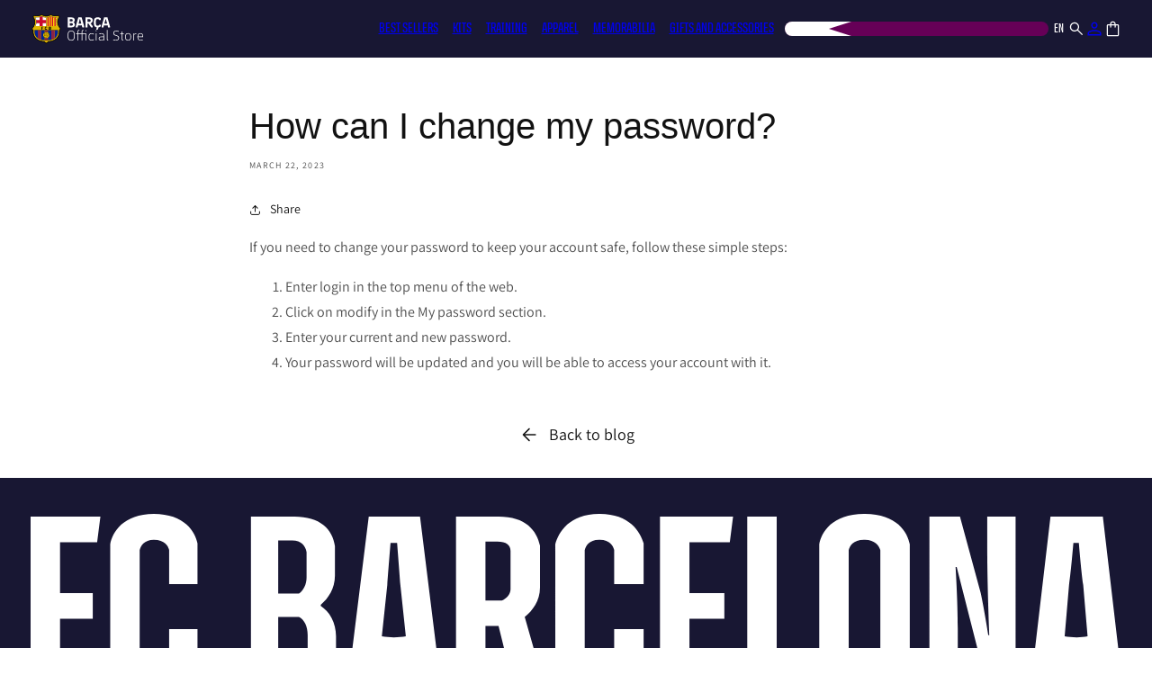

--- FILE ---
content_type: text/html; charset=utf-8
request_url: https://store.fcbarcelona.com/en-qa/blogs/help/como-puedo-modificar-mi-contrasena
body_size: 87954
content:
<!doctype html>
<html
  class="no-js"
  lang="en"
  country="QA"
  currency="QAR"
  currency-symbol="ر.ق"
  
  
  free-shipping-rate="10999"
>
  <head>
    <script type="text/javascript">
  (function () {
    (function (e, r) {
      var t = document.createElement('link');
      t.rel = 'preconnect';
      t.as = 'script';
      var n = document.createElement('link');
      n.rel = 'dns-prefetch';
      n.as = 'script';
      var i = document.createElement('script');
      i.id = 'spcloader';
      i.type = 'text/javascript';
      i['async'] = true;
      i.charset = 'utf-8';
      var o = 'https://sdk.privacy-center.org/' + e + '/loader.js?target_type=notice&target=' + r;
      if (window.didomiConfig && window.didomiConfig.user) {
        var a = window.didomiConfig.user;
        var c = a.country;
        var d = a.region;
        if (c) {
          o = o + '&country=' + c;
          if (d) {
            o = o + '&region=' + d;
          }
        }
      }
      t.href = 'https://sdk.privacy-center.org/';
      n.href = 'https://sdk.privacy-center.org/';
      i.src = o;
      var s = document.getElementsByTagName('script')[0];
      s.parentNode.insertBefore(t, s);
      s.parentNode.insertBefore(n, s);
      s.parentNode.insertBefore(i, s);
    })('947ffed0-e35a-4517-8845-29a7d587a805', 'UQpk38Eh');
  })();
</script>

<script>
  (function () {
    if (window.__didomiShopifyBridgeInit) return;
    window.__didomiShopifyBridgeInit = true;

    const vendorCategories = {
      analytics: [
        'c:googleana-4TXnJigR',
        'google',
        'iab:565',
        'c:appsflyer-YrPdGF63',
        'c:hotjar',
        'c:webeyez-D3pFAiJe',
      ],
      marketing: [
        'c:bing-ads',
        'c:microsoft',
        'facebook',
        'c:metaads-xKecBpgc',
        'c:tiktok-KZAUQLZ9',
        'c:hubspot',
        'c:instagram',
        'c:linkedin-marketing-solutions',
        'c:linkedin',
        'iab:16',
        'twitter',
      ],
      preferences: ['c:zendesk-AC7PpfqN'],
    };

    const state = { bootstrapped: false, last: null };

    function areAllConsentValuesEmpty(c) {
      if (!c) return true;
      for (const k in c) if (c[k] !== '') return false;
      return true;
    }

    function computeCategoryConsentAny(map) {
      const enabled = (window.Didomi && Didomi.getUserStatus && Didomi.getUserStatus()?.vendors?.global?.enabled) || [];
      const any = (ids) => (ids || []).some((id) => enabled.includes(id));
      return {
        analytics: any(map.analytics),
        marketing: any(map.marketing),
        preferences: any(map.preferences),
        sale_of_data: false,
      };
    }

    function computeTarget() {
      const api = Shopify.customerPrivacy;
      const current = api.currentVisitorConsent();
      const defaults = { analytics: false, marketing: false, preferences: false, sale_of_data: false };
      const target = areAllConsentValuesEmpty(current) ? defaults : computeCategoryConsentAny(vendorCategories);
      return target;
    }

    function apply() {
      const api = Shopify && Shopify.customerPrivacy;
      if (!api || !api.setTrackingConsent || !api.currentVisitorConsent) {
        return;
      }
      const target = computeTarget();
      const key = JSON.stringify(target);
      if (state.last === key) return;
      state.last = key;
      api.setTrackingConsent(target, () => {});
    }

    function waitFor(cond, timeout = 15000, step = 50) {
      return new Promise((resolve, reject) => {
        const t0 = Date.now();
        (function loop() {
          if (cond()) return resolve();
          if (Date.now() - t0 > timeout) return reject(new Error('timeout'));
          setTimeout(loop, step);
        })();
      });
    }

    function onDidomiReady(cb) {
      window.didomiOnReady = window.didomiOnReady || [];
      window.didomiOnReady.push(cb);
    }

    async function bootstrap() {
      if (state.bootstrapped) return;
      state.bootstrapped = true;
      try {
        await waitFor(() => window.Shopify && Shopify.loadFeatures, 15000);
        await new Promise((res, rej) =>
          Shopify.loadFeatures([{ name: 'consent-tracking-api', version: '0.1' }], (e) => (e ? rej(e) : res()))
        );
        apply();
        onDidomiReady(apply);
      } catch (e) {
        document.addEventListener('DOMContentLoaded', () => apply());
      }
    }

    window.didomiEventListeners = window.didomiEventListeners || [];
    window.didomiEventListeners.push({ event: 'consent.changed', listener: apply });

    bootstrap();
  })();
</script>

    <script type="text/javascript">
      (function (c, l, a, r, i, t, y) {
        c[a] =
          c[a] ||
          function () {
            (c[a].q = c[a].q || []).push(arguments);
          };
        t = l.createElement(r);
        t.async = 1;
        t.src = 'https://www.clarity.ms/tag/' + i;
        y = l.getElementsByTagName(r)[0];
        y.parentNode.insertBefore(t, y);
      })(window, document, 'clarity', 'script', 's0vliwg4p0');
    </script>
 <script src="https://assets.adobedtm.com/d5ed9d908166/91e2e3749d7f/launch-d7ae45f5bda2.min.js" async></script>
    <!-- Google Tag Manager -->
    <script>
      (function (w, d, s, l, i) {
        w[l] = w[l] || [];
        w[l].push({ 'gtm.start': new Date().getTime(), event: 'gtm.js' });
        var f = d.getElementsByTagName(s)[0],
          j = d.createElement(s),
          dl = l != 'dataLayer' ? '&l=' + l : '';
        j.async = true;
        j.src = 'https://www.googletagmanager.com/gtm.js?id=' + i + dl;
        f.parentNode.insertBefore(j, f);
      })(window, document, 'script', 'fcbDL', 'GTM-MGTRZ8SJ');
    </script>
    <!-- End Google Tag Manager -->
    <meta charset="utf-8">
    <meta http-equiv="X-UA-Compatible" content="IE=edge">
    <meta name="viewport" content="width=device-width,initial-scale=1">
    <meta name="theme-color" content="">
    <script>
      document.addEventListener('click', function (event) {
        // Get the clicked element
        var clickedElement = event.target;

        // Check if the clicked element is within the modal container
        var modal = document.querySelector('.md-modal__container');
        if (modal && modal.contains(clickedElement)) {
          // Handle clicks on country list items
          if (clickedElement.closest('#orbeCountryList li')) {
            var selectedCountry = clickedElement.closest('#orbeCountryList li').dataset.name;
            trackEvents('pop-up_pais', selectedCountry);
          }

          // Handle clicks on language list items
          if (clickedElement.closest('#orbeLanguageList li')) {
            var selectedLanguage = clickedElement.closest('#orbeLanguageList li').dataset.locale;
            trackEvents('pop-up_idioma', selectedLanguage);
          }

          // Handle click on the continue button
          if (clickedElement.closest('#md-btn__form__onSubmit')) {
            trackEvents('pop-up_idioma_pais', 'continue');
          }

          // Handle click on the close button
          if (clickedElement.closest('.md-modal-closeButton.md-modal-closeButtonAction')) {
            trackEvents('pop-up_idioma_pais', 'cerrar');
          }
        }
      });
    </script>
    
      <link rel="canonical" href="https://store.fcbarcelona.com/en-qa/blogs/help/como-puedo-modificar-mi-contrasena">
    
    <link
      rel="preconnect"
      href="https://cdn.shopify.com"
      crossorigin
    >

    <script>
      var element = document.getElementById('shopify-section-announcement-bar');
      element?.classList?.add('hide-international');
    </script><link
        rel="icon"
        type="image/png"
        href="//store.fcbarcelona.com/cdn/shop/files/favicon_512.png?crop=center&height=32&v=1680687362&width=32"
      ><link
        rel="preconnect"
        href="https://fonts.shopifycdn.com"
        crossorigin
      ><title>
      How can I change my password?

        &ndash; Barça Official Store</title>

    
      <meta name="description" content="If you need to change your password to keep your account safe, follow these simple steps: Enter login in the top menu of the web. Click on modify in the My password section. Enter your current and new password. Your password will be updated and you will be able to access your account with it.">
    

    

<meta property="og:site_name" content="Barça Official Store">
<meta property="og:url" content="https://store.fcbarcelona.com/en-qa/blogs/help/como-puedo-modificar-mi-contrasena">
<meta property="og:title" content="How can I change my password?">
<meta property="og:type" content="article">
<meta property="og:description" content="If you need to change your password to keep your account safe, follow these simple steps: Enter login in the top menu of the web. Click on modify in the My password section. Enter your current and new password. Your password will be updated and you will be able to access your account with it."><meta name="twitter:card" content="summary_large_image">
<meta name="twitter:title" content="How can I change my password?">
<meta name="twitter:description" content="If you need to change your password to keep your account safe, follow these simple steps: Enter login in the top menu of the web. Click on modify in the My password section. Enter your current and new password. Your password will be updated and you will be able to access your account with it.">


    <script src="//store.fcbarcelona.com/cdn/shop/t/9/assets/global.js?v=52450037330066326691750830928" defer="defer"></script>
    
    <script>window.performance && window.performance.mark && window.performance.mark('shopify.content_for_header.start');</script><meta id="shopify-digital-wallet" name="shopify-digital-wallet" content="/66821980439/digital_wallets/dialog">
<meta name="shopify-checkout-api-token" content="21537c8a3d95b80fb1558746a7177c19">
<link rel="alternate" type="application/atom+xml" title="Feed" href="/en-qa/blogs/help.atom" />
<link rel="alternate" hreflang="x-default" href="https://store.fcbarcelona.com/blogs/help/como-puedo-modificar-mi-contrasena">
<link rel="alternate" hreflang="en-GB" href="https://store.fcbarcelona.com/en-gb/blogs/help/como-puedo-modificar-mi-contrasena">
<link rel="alternate" hreflang="es-GB" href="https://store.fcbarcelona.com/es-gb/blogs/help/como-puedo-modificar-mi-contrasena">
<link rel="alternate" hreflang="fr-GB" href="https://store.fcbarcelona.com/fr-gb/blogs/help/como-puedo-modificar-mi-contrasena">
<link rel="alternate" hreflang="en-AD" href="https://store.fcbarcelona.com/en-ad/blogs/help/como-puedo-modificar-mi-contrasena">
<link rel="alternate" hreflang="es-AD" href="https://store.fcbarcelona.com/es-ad/blogs/help/como-puedo-modificar-mi-contrasena">
<link rel="alternate" hreflang="ca-AD" href="https://store.fcbarcelona.com/ca-ad/blogs/help/como-puedo-modificar-mi-contrasena">
<link rel="alternate" hreflang="fr-AD" href="https://store.fcbarcelona.com/fr-ad/blogs/help/como-puedo-modificar-mi-contrasena">
<link rel="alternate" hreflang="en-AE" href="https://store.fcbarcelona.com/en-ae/blogs/help/como-puedo-modificar-mi-contrasena">
<link rel="alternate" hreflang="es-AE" href="https://store.fcbarcelona.com/es-ae/blogs/help/como-puedo-modificar-mi-contrasena">
<link rel="alternate" hreflang="fr-AE" href="https://store.fcbarcelona.com/fr-ae/blogs/help/como-puedo-modificar-mi-contrasena">
<link rel="alternate" hreflang="en-AG" href="https://store.fcbarcelona.com/en-ag/blogs/help/como-puedo-modificar-mi-contrasena">
<link rel="alternate" hreflang="es-AG" href="https://store.fcbarcelona.com/es-ag/blogs/help/como-puedo-modificar-mi-contrasena">
<link rel="alternate" hreflang="fr-AG" href="https://store.fcbarcelona.com/fr-ag/blogs/help/como-puedo-modificar-mi-contrasena">
<link rel="alternate" hreflang="en-AI" href="https://store.fcbarcelona.com/en-ai/blogs/help/como-puedo-modificar-mi-contrasena">
<link rel="alternate" hreflang="es-AI" href="https://store.fcbarcelona.com/es-ai/blogs/help/como-puedo-modificar-mi-contrasena">
<link rel="alternate" hreflang="fr-AI" href="https://store.fcbarcelona.com/fr-ai/blogs/help/como-puedo-modificar-mi-contrasena">
<link rel="alternate" hreflang="en-AL" href="https://store.fcbarcelona.com/en-al/blogs/help/como-puedo-modificar-mi-contrasena">
<link rel="alternate" hreflang="es-AL" href="https://store.fcbarcelona.com/es-al/blogs/help/como-puedo-modificar-mi-contrasena">
<link rel="alternate" hreflang="fr-AL" href="https://store.fcbarcelona.com/fr-al/blogs/help/como-puedo-modificar-mi-contrasena">
<link rel="alternate" hreflang="en-AM" href="https://store.fcbarcelona.com/en-am/blogs/help/como-puedo-modificar-mi-contrasena">
<link rel="alternate" hreflang="es-AM" href="https://store.fcbarcelona.com/es-am/blogs/help/como-puedo-modificar-mi-contrasena">
<link rel="alternate" hreflang="fr-AM" href="https://store.fcbarcelona.com/fr-am/blogs/help/como-puedo-modificar-mi-contrasena">
<link rel="alternate" hreflang="en-AO" href="https://store.fcbarcelona.com/en-ao/blogs/help/como-puedo-modificar-mi-contrasena">
<link rel="alternate" hreflang="es-AO" href="https://store.fcbarcelona.com/es-ao/blogs/help/como-puedo-modificar-mi-contrasena">
<link rel="alternate" hreflang="fr-AO" href="https://store.fcbarcelona.com/fr-ao/blogs/help/como-puedo-modificar-mi-contrasena">
<link rel="alternate" hreflang="en-AR" href="https://store.fcbarcelona.com/en-ar/blogs/help/como-puedo-modificar-mi-contrasena">
<link rel="alternate" hreflang="es-AR" href="https://store.fcbarcelona.com/es-ar/blogs/help/como-puedo-modificar-mi-contrasena">
<link rel="alternate" hreflang="en-AU" href="https://store.fcbarcelona.com/en-au/blogs/help/como-puedo-modificar-mi-contrasena">
<link rel="alternate" hreflang="es-AU" href="https://store.fcbarcelona.com/es-au/blogs/help/como-puedo-modificar-mi-contrasena">
<link rel="alternate" hreflang="en-AW" href="https://store.fcbarcelona.com/en-aw/blogs/help/como-puedo-modificar-mi-contrasena">
<link rel="alternate" hreflang="es-AW" href="https://store.fcbarcelona.com/es-aw/blogs/help/como-puedo-modificar-mi-contrasena">
<link rel="alternate" hreflang="fr-AW" href="https://store.fcbarcelona.com/fr-aw/blogs/help/como-puedo-modificar-mi-contrasena">
<link rel="alternate" hreflang="en-AZ" href="https://store.fcbarcelona.com/en-az/blogs/help/como-puedo-modificar-mi-contrasena">
<link rel="alternate" hreflang="es-AZ" href="https://store.fcbarcelona.com/es-az/blogs/help/como-puedo-modificar-mi-contrasena">
<link rel="alternate" hreflang="fr-AZ" href="https://store.fcbarcelona.com/fr-az/blogs/help/como-puedo-modificar-mi-contrasena">
<link rel="alternate" hreflang="en-BA" href="https://store.fcbarcelona.com/en-ba/blogs/help/como-puedo-modificar-mi-contrasena">
<link rel="alternate" hreflang="es-BA" href="https://store.fcbarcelona.com/es-ba/blogs/help/como-puedo-modificar-mi-contrasena">
<link rel="alternate" hreflang="fr-BA" href="https://store.fcbarcelona.com/fr-ba/blogs/help/como-puedo-modificar-mi-contrasena">
<link rel="alternate" hreflang="en-BB" href="https://store.fcbarcelona.com/en-bb/blogs/help/como-puedo-modificar-mi-contrasena">
<link rel="alternate" hreflang="es-BB" href="https://store.fcbarcelona.com/es-bb/blogs/help/como-puedo-modificar-mi-contrasena">
<link rel="alternate" hreflang="fr-BB" href="https://store.fcbarcelona.com/fr-bb/blogs/help/como-puedo-modificar-mi-contrasena">
<link rel="alternate" hreflang="en-BD" href="https://store.fcbarcelona.com/en-bd/blogs/help/como-puedo-modificar-mi-contrasena">
<link rel="alternate" hreflang="es-BD" href="https://store.fcbarcelona.com/es-bd/blogs/help/como-puedo-modificar-mi-contrasena">
<link rel="alternate" hreflang="fr-BD" href="https://store.fcbarcelona.com/fr-bd/blogs/help/como-puedo-modificar-mi-contrasena">
<link rel="alternate" hreflang="en-BF" href="https://store.fcbarcelona.com/en-bf/blogs/help/como-puedo-modificar-mi-contrasena">
<link rel="alternate" hreflang="es-BF" href="https://store.fcbarcelona.com/es-bf/blogs/help/como-puedo-modificar-mi-contrasena">
<link rel="alternate" hreflang="fr-BF" href="https://store.fcbarcelona.com/fr-bf/blogs/help/como-puedo-modificar-mi-contrasena">
<link rel="alternate" hreflang="en-BH" href="https://store.fcbarcelona.com/en-bh/blogs/help/como-puedo-modificar-mi-contrasena">
<link rel="alternate" hreflang="es-BH" href="https://store.fcbarcelona.com/es-bh/blogs/help/como-puedo-modificar-mi-contrasena">
<link rel="alternate" hreflang="fr-BH" href="https://store.fcbarcelona.com/fr-bh/blogs/help/como-puedo-modificar-mi-contrasena">
<link rel="alternate" hreflang="en-BI" href="https://store.fcbarcelona.com/en-bi/blogs/help/como-puedo-modificar-mi-contrasena">
<link rel="alternate" hreflang="es-BI" href="https://store.fcbarcelona.com/es-bi/blogs/help/como-puedo-modificar-mi-contrasena">
<link rel="alternate" hreflang="fr-BI" href="https://store.fcbarcelona.com/fr-bi/blogs/help/como-puedo-modificar-mi-contrasena">
<link rel="alternate" hreflang="en-BJ" href="https://store.fcbarcelona.com/en-bj/blogs/help/como-puedo-modificar-mi-contrasena">
<link rel="alternate" hreflang="es-BJ" href="https://store.fcbarcelona.com/es-bj/blogs/help/como-puedo-modificar-mi-contrasena">
<link rel="alternate" hreflang="fr-BJ" href="https://store.fcbarcelona.com/fr-bj/blogs/help/como-puedo-modificar-mi-contrasena">
<link rel="alternate" hreflang="en-BL" href="https://store.fcbarcelona.com/en-bl/blogs/help/como-puedo-modificar-mi-contrasena">
<link rel="alternate" hreflang="es-BL" href="https://store.fcbarcelona.com/es-bl/blogs/help/como-puedo-modificar-mi-contrasena">
<link rel="alternate" hreflang="fr-BL" href="https://store.fcbarcelona.com/fr-bl/blogs/help/como-puedo-modificar-mi-contrasena">
<link rel="alternate" hreflang="en-BM" href="https://store.fcbarcelona.com/en-bm/blogs/help/como-puedo-modificar-mi-contrasena">
<link rel="alternate" hreflang="es-BM" href="https://store.fcbarcelona.com/es-bm/blogs/help/como-puedo-modificar-mi-contrasena">
<link rel="alternate" hreflang="fr-BM" href="https://store.fcbarcelona.com/fr-bm/blogs/help/como-puedo-modificar-mi-contrasena">
<link rel="alternate" hreflang="en-BN" href="https://store.fcbarcelona.com/en-bn/blogs/help/como-puedo-modificar-mi-contrasena">
<link rel="alternate" hreflang="es-BN" href="https://store.fcbarcelona.com/es-bn/blogs/help/como-puedo-modificar-mi-contrasena">
<link rel="alternate" hreflang="fr-BN" href="https://store.fcbarcelona.com/fr-bn/blogs/help/como-puedo-modificar-mi-contrasena">
<link rel="alternate" hreflang="en-BO" href="https://store.fcbarcelona.com/en-bo/blogs/help/como-puedo-modificar-mi-contrasena">
<link rel="alternate" hreflang="es-BO" href="https://store.fcbarcelona.com/es-bo/blogs/help/como-puedo-modificar-mi-contrasena">
<link rel="alternate" hreflang="fr-BO" href="https://store.fcbarcelona.com/fr-bo/blogs/help/como-puedo-modificar-mi-contrasena">
<link rel="alternate" hreflang="en-BR" href="https://store.fcbarcelona.com/en-br/blogs/help/como-puedo-modificar-mi-contrasena">
<link rel="alternate" hreflang="es-BR" href="https://store.fcbarcelona.com/es-br/blogs/help/como-puedo-modificar-mi-contrasena">
<link rel="alternate" hreflang="fr-BR" href="https://store.fcbarcelona.com/fr-br/blogs/help/como-puedo-modificar-mi-contrasena">
<link rel="alternate" hreflang="en-BS" href="https://store.fcbarcelona.com/en-bs/blogs/help/como-puedo-modificar-mi-contrasena">
<link rel="alternate" hreflang="es-BS" href="https://store.fcbarcelona.com/es-bs/blogs/help/como-puedo-modificar-mi-contrasena">
<link rel="alternate" hreflang="fr-BS" href="https://store.fcbarcelona.com/fr-bs/blogs/help/como-puedo-modificar-mi-contrasena">
<link rel="alternate" hreflang="en-BT" href="https://store.fcbarcelona.com/en-bt/blogs/help/como-puedo-modificar-mi-contrasena">
<link rel="alternate" hreflang="es-BT" href="https://store.fcbarcelona.com/es-bt/blogs/help/como-puedo-modificar-mi-contrasena">
<link rel="alternate" hreflang="fr-BT" href="https://store.fcbarcelona.com/fr-bt/blogs/help/como-puedo-modificar-mi-contrasena">
<link rel="alternate" hreflang="en-BW" href="https://store.fcbarcelona.com/en-bw/blogs/help/como-puedo-modificar-mi-contrasena">
<link rel="alternate" hreflang="es-BW" href="https://store.fcbarcelona.com/es-bw/blogs/help/como-puedo-modificar-mi-contrasena">
<link rel="alternate" hreflang="fr-BW" href="https://store.fcbarcelona.com/fr-bw/blogs/help/como-puedo-modificar-mi-contrasena">
<link rel="alternate" hreflang="en-BZ" href="https://store.fcbarcelona.com/en-bz/blogs/help/como-puedo-modificar-mi-contrasena">
<link rel="alternate" hreflang="es-BZ" href="https://store.fcbarcelona.com/es-bz/blogs/help/como-puedo-modificar-mi-contrasena">
<link rel="alternate" hreflang="fr-BZ" href="https://store.fcbarcelona.com/fr-bz/blogs/help/como-puedo-modificar-mi-contrasena">
<link rel="alternate" hreflang="en-CA" href="https://store.fcbarcelona.com/en-ca/blogs/help/como-puedo-modificar-mi-contrasena">
<link rel="alternate" hreflang="es-CA" href="https://store.fcbarcelona.com/es-ca/blogs/help/como-puedo-modificar-mi-contrasena">
<link rel="alternate" hreflang="fr-CA" href="https://store.fcbarcelona.com/fr-ca/blogs/help/como-puedo-modificar-mi-contrasena">
<link rel="alternate" hreflang="en-CG" href="https://store.fcbarcelona.com/en-cg/blogs/help/como-puedo-modificar-mi-contrasena">
<link rel="alternate" hreflang="es-CG" href="https://store.fcbarcelona.com/es-cg/blogs/help/como-puedo-modificar-mi-contrasena">
<link rel="alternate" hreflang="fr-CG" href="https://store.fcbarcelona.com/fr-cg/blogs/help/como-puedo-modificar-mi-contrasena">
<link rel="alternate" hreflang="en-CH" href="https://store.fcbarcelona.com/en-ch/blogs/help/como-puedo-modificar-mi-contrasena">
<link rel="alternate" hreflang="es-CH" href="https://store.fcbarcelona.com/es-ch/blogs/help/como-puedo-modificar-mi-contrasena">
<link rel="alternate" hreflang="fr-CH" href="https://store.fcbarcelona.com/fr-ch/blogs/help/como-puedo-modificar-mi-contrasena">
<link rel="alternate" hreflang="de-CH" href="https://store.fcbarcelona.com/de-ch/blogs/help/como-puedo-modificar-mi-contrasena">
<link rel="alternate" hreflang="en-CI" href="https://store.fcbarcelona.com/en-ci/blogs/help/como-puedo-modificar-mi-contrasena">
<link rel="alternate" hreflang="es-CI" href="https://store.fcbarcelona.com/es-ci/blogs/help/como-puedo-modificar-mi-contrasena">
<link rel="alternate" hreflang="fr-CI" href="https://store.fcbarcelona.com/fr-ci/blogs/help/como-puedo-modificar-mi-contrasena">
<link rel="alternate" hreflang="en-CK" href="https://store.fcbarcelona.com/en-ck/blogs/help/como-puedo-modificar-mi-contrasena">
<link rel="alternate" hreflang="es-CK" href="https://store.fcbarcelona.com/es-ck/blogs/help/como-puedo-modificar-mi-contrasena">
<link rel="alternate" hreflang="fr-CK" href="https://store.fcbarcelona.com/fr-ck/blogs/help/como-puedo-modificar-mi-contrasena">
<link rel="alternate" hreflang="en-CL" href="https://store.fcbarcelona.com/en-cl/blogs/help/como-puedo-modificar-mi-contrasena">
<link rel="alternate" hreflang="es-CL" href="https://store.fcbarcelona.com/es-cl/blogs/help/como-puedo-modificar-mi-contrasena">
<link rel="alternate" hreflang="fr-CL" href="https://store.fcbarcelona.com/fr-cl/blogs/help/como-puedo-modificar-mi-contrasena">
<link rel="alternate" hreflang="en-CM" href="https://store.fcbarcelona.com/en-cm/blogs/help/como-puedo-modificar-mi-contrasena">
<link rel="alternate" hreflang="es-CM" href="https://store.fcbarcelona.com/es-cm/blogs/help/como-puedo-modificar-mi-contrasena">
<link rel="alternate" hreflang="fr-CM" href="https://store.fcbarcelona.com/fr-cm/blogs/help/como-puedo-modificar-mi-contrasena">
<link rel="alternate" hreflang="en-CN" href="https://store.fcbarcelona.com/en-cn/blogs/help/como-puedo-modificar-mi-contrasena">
<link rel="alternate" hreflang="es-CN" href="https://store.fcbarcelona.com/es-cn/blogs/help/como-puedo-modificar-mi-contrasena">
<link rel="alternate" hreflang="fr-CN" href="https://store.fcbarcelona.com/fr-cn/blogs/help/como-puedo-modificar-mi-contrasena">
<link rel="alternate" hreflang="en-CO" href="https://store.fcbarcelona.com/en-co/blogs/help/como-puedo-modificar-mi-contrasena">
<link rel="alternate" hreflang="es-CO" href="https://store.fcbarcelona.com/es-co/blogs/help/como-puedo-modificar-mi-contrasena">
<link rel="alternate" hreflang="fr-CO" href="https://store.fcbarcelona.com/fr-co/blogs/help/como-puedo-modificar-mi-contrasena">
<link rel="alternate" hreflang="en-CR" href="https://store.fcbarcelona.com/en-cr/blogs/help/como-puedo-modificar-mi-contrasena">
<link rel="alternate" hreflang="es-CR" href="https://store.fcbarcelona.com/es-cr/blogs/help/como-puedo-modificar-mi-contrasena">
<link rel="alternate" hreflang="fr-CR" href="https://store.fcbarcelona.com/fr-cr/blogs/help/como-puedo-modificar-mi-contrasena">
<link rel="alternate" hreflang="en-CV" href="https://store.fcbarcelona.com/en-cv/blogs/help/como-puedo-modificar-mi-contrasena">
<link rel="alternate" hreflang="es-CV" href="https://store.fcbarcelona.com/es-cv/blogs/help/como-puedo-modificar-mi-contrasena">
<link rel="alternate" hreflang="fr-CV" href="https://store.fcbarcelona.com/fr-cv/blogs/help/como-puedo-modificar-mi-contrasena">
<link rel="alternate" hreflang="en-CW" href="https://store.fcbarcelona.com/en-cw/blogs/help/como-puedo-modificar-mi-contrasena">
<link rel="alternate" hreflang="es-CW" href="https://store.fcbarcelona.com/es-cw/blogs/help/como-puedo-modificar-mi-contrasena">
<link rel="alternate" hreflang="fr-CW" href="https://store.fcbarcelona.com/fr-cw/blogs/help/como-puedo-modificar-mi-contrasena">
<link rel="alternate" hreflang="en-DJ" href="https://store.fcbarcelona.com/en-dj/blogs/help/como-puedo-modificar-mi-contrasena">
<link rel="alternate" hreflang="es-DJ" href="https://store.fcbarcelona.com/es-dj/blogs/help/como-puedo-modificar-mi-contrasena">
<link rel="alternate" hreflang="fr-DJ" href="https://store.fcbarcelona.com/fr-dj/blogs/help/como-puedo-modificar-mi-contrasena">
<link rel="alternate" hreflang="en-DM" href="https://store.fcbarcelona.com/en-dm/blogs/help/como-puedo-modificar-mi-contrasena">
<link rel="alternate" hreflang="es-DM" href="https://store.fcbarcelona.com/es-dm/blogs/help/como-puedo-modificar-mi-contrasena">
<link rel="alternate" hreflang="fr-DM" href="https://store.fcbarcelona.com/fr-dm/blogs/help/como-puedo-modificar-mi-contrasena">
<link rel="alternate" hreflang="en-DO" href="https://store.fcbarcelona.com/en-do/blogs/help/como-puedo-modificar-mi-contrasena">
<link rel="alternate" hreflang="es-DO" href="https://store.fcbarcelona.com/es-do/blogs/help/como-puedo-modificar-mi-contrasena">
<link rel="alternate" hreflang="fr-DO" href="https://store.fcbarcelona.com/fr-do/blogs/help/como-puedo-modificar-mi-contrasena">
<link rel="alternate" hreflang="en-DZ" href="https://store.fcbarcelona.com/en-dz/blogs/help/como-puedo-modificar-mi-contrasena">
<link rel="alternate" hreflang="es-DZ" href="https://store.fcbarcelona.com/es-dz/blogs/help/como-puedo-modificar-mi-contrasena">
<link rel="alternate" hreflang="fr-DZ" href="https://store.fcbarcelona.com/fr-dz/blogs/help/como-puedo-modificar-mi-contrasena">
<link rel="alternate" hreflang="en-EC" href="https://store.fcbarcelona.com/en-ec/blogs/help/como-puedo-modificar-mi-contrasena">
<link rel="alternate" hreflang="es-EC" href="https://store.fcbarcelona.com/es-ec/blogs/help/como-puedo-modificar-mi-contrasena">
<link rel="alternate" hreflang="fr-EC" href="https://store.fcbarcelona.com/fr-ec/blogs/help/como-puedo-modificar-mi-contrasena">
<link rel="alternate" hreflang="en-EG" href="https://store.fcbarcelona.com/en-eg/blogs/help/como-puedo-modificar-mi-contrasena">
<link rel="alternate" hreflang="es-EG" href="https://store.fcbarcelona.com/es-eg/blogs/help/como-puedo-modificar-mi-contrasena">
<link rel="alternate" hreflang="fr-EG" href="https://store.fcbarcelona.com/fr-eg/blogs/help/como-puedo-modificar-mi-contrasena">
<link rel="alternate" hreflang="en-ET" href="https://store.fcbarcelona.com/en-et/blogs/help/como-puedo-modificar-mi-contrasena">
<link rel="alternate" hreflang="es-ET" href="https://store.fcbarcelona.com/es-et/blogs/help/como-puedo-modificar-mi-contrasena">
<link rel="alternate" hreflang="fr-ET" href="https://store.fcbarcelona.com/fr-et/blogs/help/como-puedo-modificar-mi-contrasena">
<link rel="alternate" hreflang="en-FJ" href="https://store.fcbarcelona.com/en-fj/blogs/help/como-puedo-modificar-mi-contrasena">
<link rel="alternate" hreflang="es-FJ" href="https://store.fcbarcelona.com/es-fj/blogs/help/como-puedo-modificar-mi-contrasena">
<link rel="alternate" hreflang="fr-FJ" href="https://store.fcbarcelona.com/fr-fj/blogs/help/como-puedo-modificar-mi-contrasena">
<link rel="alternate" hreflang="en-FK" href="https://store.fcbarcelona.com/en-fk/blogs/help/como-puedo-modificar-mi-contrasena">
<link rel="alternate" hreflang="es-FK" href="https://store.fcbarcelona.com/es-fk/blogs/help/como-puedo-modificar-mi-contrasena">
<link rel="alternate" hreflang="fr-FK" href="https://store.fcbarcelona.com/fr-fk/blogs/help/como-puedo-modificar-mi-contrasena">
<link rel="alternate" hreflang="en-FO" href="https://store.fcbarcelona.com/en-fo/blogs/help/como-puedo-modificar-mi-contrasena">
<link rel="alternate" hreflang="es-FO" href="https://store.fcbarcelona.com/es-fo/blogs/help/como-puedo-modificar-mi-contrasena">
<link rel="alternate" hreflang="fr-FO" href="https://store.fcbarcelona.com/fr-fo/blogs/help/como-puedo-modificar-mi-contrasena">
<link rel="alternate" hreflang="en-GA" href="https://store.fcbarcelona.com/en-ga/blogs/help/como-puedo-modificar-mi-contrasena">
<link rel="alternate" hreflang="es-GA" href="https://store.fcbarcelona.com/es-ga/blogs/help/como-puedo-modificar-mi-contrasena">
<link rel="alternate" hreflang="fr-GA" href="https://store.fcbarcelona.com/fr-ga/blogs/help/como-puedo-modificar-mi-contrasena">
<link rel="alternate" hreflang="en-GD" href="https://store.fcbarcelona.com/en-gd/blogs/help/como-puedo-modificar-mi-contrasena">
<link rel="alternate" hreflang="es-GD" href="https://store.fcbarcelona.com/es-gd/blogs/help/como-puedo-modificar-mi-contrasena">
<link rel="alternate" hreflang="fr-GD" href="https://store.fcbarcelona.com/fr-gd/blogs/help/como-puedo-modificar-mi-contrasena">
<link rel="alternate" hreflang="en-GE" href="https://store.fcbarcelona.com/en-ge/blogs/help/como-puedo-modificar-mi-contrasena">
<link rel="alternate" hreflang="es-GE" href="https://store.fcbarcelona.com/es-ge/blogs/help/como-puedo-modificar-mi-contrasena">
<link rel="alternate" hreflang="fr-GE" href="https://store.fcbarcelona.com/fr-ge/blogs/help/como-puedo-modificar-mi-contrasena">
<link rel="alternate" hreflang="en-GF" href="https://store.fcbarcelona.com/en-gf/blogs/help/como-puedo-modificar-mi-contrasena">
<link rel="alternate" hreflang="es-GF" href="https://store.fcbarcelona.com/es-gf/blogs/help/como-puedo-modificar-mi-contrasena">
<link rel="alternate" hreflang="fr-GF" href="https://store.fcbarcelona.com/fr-gf/blogs/help/como-puedo-modificar-mi-contrasena">
<link rel="alternate" hreflang="en-GG" href="https://store.fcbarcelona.com/en-gg/blogs/help/como-puedo-modificar-mi-contrasena">
<link rel="alternate" hreflang="es-GG" href="https://store.fcbarcelona.com/es-gg/blogs/help/como-puedo-modificar-mi-contrasena">
<link rel="alternate" hreflang="fr-GG" href="https://store.fcbarcelona.com/fr-gg/blogs/help/como-puedo-modificar-mi-contrasena">
<link rel="alternate" hreflang="en-GH" href="https://store.fcbarcelona.com/en-gh/blogs/help/como-puedo-modificar-mi-contrasena">
<link rel="alternate" hreflang="es-GH" href="https://store.fcbarcelona.com/es-gh/blogs/help/como-puedo-modificar-mi-contrasena">
<link rel="alternate" hreflang="fr-GH" href="https://store.fcbarcelona.com/fr-gh/blogs/help/como-puedo-modificar-mi-contrasena">
<link rel="alternate" hreflang="en-GI" href="https://store.fcbarcelona.com/en-gi/blogs/help/como-puedo-modificar-mi-contrasena">
<link rel="alternate" hreflang="es-GI" href="https://store.fcbarcelona.com/es-gi/blogs/help/como-puedo-modificar-mi-contrasena">
<link rel="alternate" hreflang="fr-GI" href="https://store.fcbarcelona.com/fr-gi/blogs/help/como-puedo-modificar-mi-contrasena">
<link rel="alternate" hreflang="en-GL" href="https://store.fcbarcelona.com/en-gl/blogs/help/como-puedo-modificar-mi-contrasena">
<link rel="alternate" hreflang="es-GL" href="https://store.fcbarcelona.com/es-gl/blogs/help/como-puedo-modificar-mi-contrasena">
<link rel="alternate" hreflang="fr-GL" href="https://store.fcbarcelona.com/fr-gl/blogs/help/como-puedo-modificar-mi-contrasena">
<link rel="alternate" hreflang="en-GM" href="https://store.fcbarcelona.com/en-gm/blogs/help/como-puedo-modificar-mi-contrasena">
<link rel="alternate" hreflang="es-GM" href="https://store.fcbarcelona.com/es-gm/blogs/help/como-puedo-modificar-mi-contrasena">
<link rel="alternate" hreflang="fr-GM" href="https://store.fcbarcelona.com/fr-gm/blogs/help/como-puedo-modificar-mi-contrasena">
<link rel="alternate" hreflang="en-GN" href="https://store.fcbarcelona.com/en-gn/blogs/help/como-puedo-modificar-mi-contrasena">
<link rel="alternate" hreflang="es-GN" href="https://store.fcbarcelona.com/es-gn/blogs/help/como-puedo-modificar-mi-contrasena">
<link rel="alternate" hreflang="fr-GN" href="https://store.fcbarcelona.com/fr-gn/blogs/help/como-puedo-modificar-mi-contrasena">
<link rel="alternate" hreflang="en-GP" href="https://store.fcbarcelona.com/en-gp/blogs/help/como-puedo-modificar-mi-contrasena">
<link rel="alternate" hreflang="es-GP" href="https://store.fcbarcelona.com/es-gp/blogs/help/como-puedo-modificar-mi-contrasena">
<link rel="alternate" hreflang="fr-GP" href="https://store.fcbarcelona.com/fr-gp/blogs/help/como-puedo-modificar-mi-contrasena">
<link rel="alternate" hreflang="en-GQ" href="https://store.fcbarcelona.com/en-gq/blogs/help/como-puedo-modificar-mi-contrasena">
<link rel="alternate" hreflang="es-GQ" href="https://store.fcbarcelona.com/es-gq/blogs/help/como-puedo-modificar-mi-contrasena">
<link rel="alternate" hreflang="fr-GQ" href="https://store.fcbarcelona.com/fr-gq/blogs/help/como-puedo-modificar-mi-contrasena">
<link rel="alternate" hreflang="en-GT" href="https://store.fcbarcelona.com/en-gt/blogs/help/como-puedo-modificar-mi-contrasena">
<link rel="alternate" hreflang="es-GT" href="https://store.fcbarcelona.com/es-gt/blogs/help/como-puedo-modificar-mi-contrasena">
<link rel="alternate" hreflang="fr-GT" href="https://store.fcbarcelona.com/fr-gt/blogs/help/como-puedo-modificar-mi-contrasena">
<link rel="alternate" hreflang="en-GW" href="https://store.fcbarcelona.com/en-gw/blogs/help/como-puedo-modificar-mi-contrasena">
<link rel="alternate" hreflang="es-GW" href="https://store.fcbarcelona.com/es-gw/blogs/help/como-puedo-modificar-mi-contrasena">
<link rel="alternate" hreflang="fr-GW" href="https://store.fcbarcelona.com/fr-gw/blogs/help/como-puedo-modificar-mi-contrasena">
<link rel="alternate" hreflang="en-GY" href="https://store.fcbarcelona.com/en-gy/blogs/help/como-puedo-modificar-mi-contrasena">
<link rel="alternate" hreflang="es-GY" href="https://store.fcbarcelona.com/es-gy/blogs/help/como-puedo-modificar-mi-contrasena">
<link rel="alternate" hreflang="fr-GY" href="https://store.fcbarcelona.com/fr-gy/blogs/help/como-puedo-modificar-mi-contrasena">
<link rel="alternate" hreflang="en-HK" href="https://store.fcbarcelona.com/en-hk/blogs/help/como-puedo-modificar-mi-contrasena">
<link rel="alternate" hreflang="es-HK" href="https://store.fcbarcelona.com/es-hk/blogs/help/como-puedo-modificar-mi-contrasena">
<link rel="alternate" hreflang="fr-HK" href="https://store.fcbarcelona.com/fr-hk/blogs/help/como-puedo-modificar-mi-contrasena">
<link rel="alternate" hreflang="en-HN" href="https://store.fcbarcelona.com/en-hn/blogs/help/como-puedo-modificar-mi-contrasena">
<link rel="alternate" hreflang="es-HN" href="https://store.fcbarcelona.com/es-hn/blogs/help/como-puedo-modificar-mi-contrasena">
<link rel="alternate" hreflang="fr-HN" href="https://store.fcbarcelona.com/fr-hn/blogs/help/como-puedo-modificar-mi-contrasena">
<link rel="alternate" hreflang="en-HT" href="https://store.fcbarcelona.com/en-ht/blogs/help/como-puedo-modificar-mi-contrasena">
<link rel="alternate" hreflang="es-HT" href="https://store.fcbarcelona.com/es-ht/blogs/help/como-puedo-modificar-mi-contrasena">
<link rel="alternate" hreflang="fr-HT" href="https://store.fcbarcelona.com/fr-ht/blogs/help/como-puedo-modificar-mi-contrasena">
<link rel="alternate" hreflang="en-ID" href="https://store.fcbarcelona.com/en-id/blogs/help/como-puedo-modificar-mi-contrasena">
<link rel="alternate" hreflang="es-ID" href="https://store.fcbarcelona.com/es-id/blogs/help/como-puedo-modificar-mi-contrasena">
<link rel="alternate" hreflang="fr-ID" href="https://store.fcbarcelona.com/fr-id/blogs/help/como-puedo-modificar-mi-contrasena">
<link rel="alternate" hreflang="en-IL" href="https://store.fcbarcelona.com/en-il/blogs/help/como-puedo-modificar-mi-contrasena">
<link rel="alternate" hreflang="es-IL" href="https://store.fcbarcelona.com/es-il/blogs/help/como-puedo-modificar-mi-contrasena">
<link rel="alternate" hreflang="fr-IL" href="https://store.fcbarcelona.com/fr-il/blogs/help/como-puedo-modificar-mi-contrasena">
<link rel="alternate" hreflang="en-IM" href="https://store.fcbarcelona.com/en-im/blogs/help/como-puedo-modificar-mi-contrasena">
<link rel="alternate" hreflang="es-IM" href="https://store.fcbarcelona.com/es-im/blogs/help/como-puedo-modificar-mi-contrasena">
<link rel="alternate" hreflang="fr-IM" href="https://store.fcbarcelona.com/fr-im/blogs/help/como-puedo-modificar-mi-contrasena">
<link rel="alternate" hreflang="en-IN" href="https://store.fcbarcelona.com/en-in/blogs/help/como-puedo-modificar-mi-contrasena">
<link rel="alternate" hreflang="es-IN" href="https://store.fcbarcelona.com/es-in/blogs/help/como-puedo-modificar-mi-contrasena">
<link rel="alternate" hreflang="fr-IN" href="https://store.fcbarcelona.com/fr-in/blogs/help/como-puedo-modificar-mi-contrasena">
<link rel="alternate" hreflang="en-IS" href="https://store.fcbarcelona.com/en-is/blogs/help/como-puedo-modificar-mi-contrasena">
<link rel="alternate" hreflang="es-IS" href="https://store.fcbarcelona.com/es-is/blogs/help/como-puedo-modificar-mi-contrasena">
<link rel="alternate" hreflang="fr-IS" href="https://store.fcbarcelona.com/fr-is/blogs/help/como-puedo-modificar-mi-contrasena">
<link rel="alternate" hreflang="en-JE" href="https://store.fcbarcelona.com/en-je/blogs/help/como-puedo-modificar-mi-contrasena">
<link rel="alternate" hreflang="es-JE" href="https://store.fcbarcelona.com/es-je/blogs/help/como-puedo-modificar-mi-contrasena">
<link rel="alternate" hreflang="fr-JE" href="https://store.fcbarcelona.com/fr-je/blogs/help/como-puedo-modificar-mi-contrasena">
<link rel="alternate" hreflang="en-JM" href="https://store.fcbarcelona.com/en-jm/blogs/help/como-puedo-modificar-mi-contrasena">
<link rel="alternate" hreflang="es-JM" href="https://store.fcbarcelona.com/es-jm/blogs/help/como-puedo-modificar-mi-contrasena">
<link rel="alternate" hreflang="fr-JM" href="https://store.fcbarcelona.com/fr-jm/blogs/help/como-puedo-modificar-mi-contrasena">
<link rel="alternate" hreflang="en-JO" href="https://store.fcbarcelona.com/en-jo/blogs/help/como-puedo-modificar-mi-contrasena">
<link rel="alternate" hreflang="es-JO" href="https://store.fcbarcelona.com/es-jo/blogs/help/como-puedo-modificar-mi-contrasena">
<link rel="alternate" hreflang="fr-JO" href="https://store.fcbarcelona.com/fr-jo/blogs/help/como-puedo-modificar-mi-contrasena">
<link rel="alternate" hreflang="en-JP" href="https://store.fcbarcelona.com/en-jp/blogs/help/como-puedo-modificar-mi-contrasena">
<link rel="alternate" hreflang="es-JP" href="https://store.fcbarcelona.com/es-jp/blogs/help/como-puedo-modificar-mi-contrasena">
<link rel="alternate" hreflang="ja-JP" href="https://store.fcbarcelona.com/ja-jp/blogs/help/como-puedo-modificar-mi-contrasena">
<link rel="alternate" hreflang="en-KE" href="https://store.fcbarcelona.com/en-ke/blogs/help/como-puedo-modificar-mi-contrasena">
<link rel="alternate" hreflang="es-KE" href="https://store.fcbarcelona.com/es-ke/blogs/help/como-puedo-modificar-mi-contrasena">
<link rel="alternate" hreflang="fr-KE" href="https://store.fcbarcelona.com/fr-ke/blogs/help/como-puedo-modificar-mi-contrasena">
<link rel="alternate" hreflang="en-KG" href="https://store.fcbarcelona.com/en-kg/blogs/help/como-puedo-modificar-mi-contrasena">
<link rel="alternate" hreflang="es-KG" href="https://store.fcbarcelona.com/es-kg/blogs/help/como-puedo-modificar-mi-contrasena">
<link rel="alternate" hreflang="fr-KG" href="https://store.fcbarcelona.com/fr-kg/blogs/help/como-puedo-modificar-mi-contrasena">
<link rel="alternate" hreflang="en-KH" href="https://store.fcbarcelona.com/en-kh/blogs/help/como-puedo-modificar-mi-contrasena">
<link rel="alternate" hreflang="es-KH" href="https://store.fcbarcelona.com/es-kh/blogs/help/como-puedo-modificar-mi-contrasena">
<link rel="alternate" hreflang="fr-KH" href="https://store.fcbarcelona.com/fr-kh/blogs/help/como-puedo-modificar-mi-contrasena">
<link rel="alternate" hreflang="en-KI" href="https://store.fcbarcelona.com/en-ki/blogs/help/como-puedo-modificar-mi-contrasena">
<link rel="alternate" hreflang="es-KI" href="https://store.fcbarcelona.com/es-ki/blogs/help/como-puedo-modificar-mi-contrasena">
<link rel="alternate" hreflang="fr-KI" href="https://store.fcbarcelona.com/fr-ki/blogs/help/como-puedo-modificar-mi-contrasena">
<link rel="alternate" hreflang="en-KM" href="https://store.fcbarcelona.com/en-km/blogs/help/como-puedo-modificar-mi-contrasena">
<link rel="alternate" hreflang="es-KM" href="https://store.fcbarcelona.com/es-km/blogs/help/como-puedo-modificar-mi-contrasena">
<link rel="alternate" hreflang="fr-KM" href="https://store.fcbarcelona.com/fr-km/blogs/help/como-puedo-modificar-mi-contrasena">
<link rel="alternate" hreflang="en-KN" href="https://store.fcbarcelona.com/en-kn/blogs/help/como-puedo-modificar-mi-contrasena">
<link rel="alternate" hreflang="es-KN" href="https://store.fcbarcelona.com/es-kn/blogs/help/como-puedo-modificar-mi-contrasena">
<link rel="alternate" hreflang="fr-KN" href="https://store.fcbarcelona.com/fr-kn/blogs/help/como-puedo-modificar-mi-contrasena">
<link rel="alternate" hreflang="en-KR" href="https://store.fcbarcelona.com/en-kr/blogs/help/como-puedo-modificar-mi-contrasena">
<link rel="alternate" hreflang="es-KR" href="https://store.fcbarcelona.com/es-kr/blogs/help/como-puedo-modificar-mi-contrasena">
<link rel="alternate" hreflang="ko-KR" href="https://store.fcbarcelona.com/ko-kr/blogs/help/como-puedo-modificar-mi-contrasena">
<link rel="alternate" hreflang="en-KW" href="https://store.fcbarcelona.com/en-kw/blogs/help/como-puedo-modificar-mi-contrasena">
<link rel="alternate" hreflang="es-KW" href="https://store.fcbarcelona.com/es-kw/blogs/help/como-puedo-modificar-mi-contrasena">
<link rel="alternate" hreflang="fr-KW" href="https://store.fcbarcelona.com/fr-kw/blogs/help/como-puedo-modificar-mi-contrasena">
<link rel="alternate" hreflang="en-KY" href="https://store.fcbarcelona.com/en-ky/blogs/help/como-puedo-modificar-mi-contrasena">
<link rel="alternate" hreflang="es-KY" href="https://store.fcbarcelona.com/es-ky/blogs/help/como-puedo-modificar-mi-contrasena">
<link rel="alternate" hreflang="fr-KY" href="https://store.fcbarcelona.com/fr-ky/blogs/help/como-puedo-modificar-mi-contrasena">
<link rel="alternate" hreflang="en-KZ" href="https://store.fcbarcelona.com/en-kz/blogs/help/como-puedo-modificar-mi-contrasena">
<link rel="alternate" hreflang="es-KZ" href="https://store.fcbarcelona.com/es-kz/blogs/help/como-puedo-modificar-mi-contrasena">
<link rel="alternate" hreflang="fr-KZ" href="https://store.fcbarcelona.com/fr-kz/blogs/help/como-puedo-modificar-mi-contrasena">
<link rel="alternate" hreflang="en-LA" href="https://store.fcbarcelona.com/en-la/blogs/help/como-puedo-modificar-mi-contrasena">
<link rel="alternate" hreflang="es-LA" href="https://store.fcbarcelona.com/es-la/blogs/help/como-puedo-modificar-mi-contrasena">
<link rel="alternate" hreflang="fr-LA" href="https://store.fcbarcelona.com/fr-la/blogs/help/como-puedo-modificar-mi-contrasena">
<link rel="alternate" hreflang="en-LB" href="https://store.fcbarcelona.com/en-lb/blogs/help/como-puedo-modificar-mi-contrasena">
<link rel="alternate" hreflang="es-LB" href="https://store.fcbarcelona.com/es-lb/blogs/help/como-puedo-modificar-mi-contrasena">
<link rel="alternate" hreflang="fr-LB" href="https://store.fcbarcelona.com/fr-lb/blogs/help/como-puedo-modificar-mi-contrasena">
<link rel="alternate" hreflang="en-LC" href="https://store.fcbarcelona.com/en-lc/blogs/help/como-puedo-modificar-mi-contrasena">
<link rel="alternate" hreflang="es-LC" href="https://store.fcbarcelona.com/es-lc/blogs/help/como-puedo-modificar-mi-contrasena">
<link rel="alternate" hreflang="fr-LC" href="https://store.fcbarcelona.com/fr-lc/blogs/help/como-puedo-modificar-mi-contrasena">
<link rel="alternate" hreflang="en-LI" href="https://store.fcbarcelona.com/en-li/blogs/help/como-puedo-modificar-mi-contrasena">
<link rel="alternate" hreflang="es-LI" href="https://store.fcbarcelona.com/es-li/blogs/help/como-puedo-modificar-mi-contrasena">
<link rel="alternate" hreflang="fr-LI" href="https://store.fcbarcelona.com/fr-li/blogs/help/como-puedo-modificar-mi-contrasena">
<link rel="alternate" hreflang="en-LK" href="https://store.fcbarcelona.com/en-lk/blogs/help/como-puedo-modificar-mi-contrasena">
<link rel="alternate" hreflang="es-LK" href="https://store.fcbarcelona.com/es-lk/blogs/help/como-puedo-modificar-mi-contrasena">
<link rel="alternate" hreflang="fr-LK" href="https://store.fcbarcelona.com/fr-lk/blogs/help/como-puedo-modificar-mi-contrasena">
<link rel="alternate" hreflang="en-LR" href="https://store.fcbarcelona.com/en-lr/blogs/help/como-puedo-modificar-mi-contrasena">
<link rel="alternate" hreflang="es-LR" href="https://store.fcbarcelona.com/es-lr/blogs/help/como-puedo-modificar-mi-contrasena">
<link rel="alternate" hreflang="fr-LR" href="https://store.fcbarcelona.com/fr-lr/blogs/help/como-puedo-modificar-mi-contrasena">
<link rel="alternate" hreflang="en-LS" href="https://store.fcbarcelona.com/en-ls/blogs/help/como-puedo-modificar-mi-contrasena">
<link rel="alternate" hreflang="es-LS" href="https://store.fcbarcelona.com/es-ls/blogs/help/como-puedo-modificar-mi-contrasena">
<link rel="alternate" hreflang="fr-LS" href="https://store.fcbarcelona.com/fr-ls/blogs/help/como-puedo-modificar-mi-contrasena">
<link rel="alternate" hreflang="en-MA" href="https://store.fcbarcelona.com/en-ma/blogs/help/como-puedo-modificar-mi-contrasena">
<link rel="alternate" hreflang="es-MA" href="https://store.fcbarcelona.com/es-ma/blogs/help/como-puedo-modificar-mi-contrasena">
<link rel="alternate" hreflang="fr-MA" href="https://store.fcbarcelona.com/fr-ma/blogs/help/como-puedo-modificar-mi-contrasena">
<link rel="alternate" hreflang="en-MC" href="https://store.fcbarcelona.com/en-mc/blogs/help/como-puedo-modificar-mi-contrasena">
<link rel="alternate" hreflang="es-MC" href="https://store.fcbarcelona.com/es-mc/blogs/help/como-puedo-modificar-mi-contrasena">
<link rel="alternate" hreflang="fr-MC" href="https://store.fcbarcelona.com/fr-mc/blogs/help/como-puedo-modificar-mi-contrasena">
<link rel="alternate" hreflang="en-MD" href="https://store.fcbarcelona.com/en-md/blogs/help/como-puedo-modificar-mi-contrasena">
<link rel="alternate" hreflang="es-MD" href="https://store.fcbarcelona.com/es-md/blogs/help/como-puedo-modificar-mi-contrasena">
<link rel="alternate" hreflang="fr-MD" href="https://store.fcbarcelona.com/fr-md/blogs/help/como-puedo-modificar-mi-contrasena">
<link rel="alternate" hreflang="en-ME" href="https://store.fcbarcelona.com/en-me/blogs/help/como-puedo-modificar-mi-contrasena">
<link rel="alternate" hreflang="es-ME" href="https://store.fcbarcelona.com/es-me/blogs/help/como-puedo-modificar-mi-contrasena">
<link rel="alternate" hreflang="fr-ME" href="https://store.fcbarcelona.com/fr-me/blogs/help/como-puedo-modificar-mi-contrasena">
<link rel="alternate" hreflang="en-MF" href="https://store.fcbarcelona.com/en-mf/blogs/help/como-puedo-modificar-mi-contrasena">
<link rel="alternate" hreflang="es-MF" href="https://store.fcbarcelona.com/es-mf/blogs/help/como-puedo-modificar-mi-contrasena">
<link rel="alternate" hreflang="fr-MF" href="https://store.fcbarcelona.com/fr-mf/blogs/help/como-puedo-modificar-mi-contrasena">
<link rel="alternate" hreflang="en-MG" href="https://store.fcbarcelona.com/en-mg/blogs/help/como-puedo-modificar-mi-contrasena">
<link rel="alternate" hreflang="es-MG" href="https://store.fcbarcelona.com/es-mg/blogs/help/como-puedo-modificar-mi-contrasena">
<link rel="alternate" hreflang="fr-MG" href="https://store.fcbarcelona.com/fr-mg/blogs/help/como-puedo-modificar-mi-contrasena">
<link rel="alternate" hreflang="en-MK" href="https://store.fcbarcelona.com/en-mk/blogs/help/como-puedo-modificar-mi-contrasena">
<link rel="alternate" hreflang="es-MK" href="https://store.fcbarcelona.com/es-mk/blogs/help/como-puedo-modificar-mi-contrasena">
<link rel="alternate" hreflang="fr-MK" href="https://store.fcbarcelona.com/fr-mk/blogs/help/como-puedo-modificar-mi-contrasena">
<link rel="alternate" hreflang="en-MN" href="https://store.fcbarcelona.com/en-mn/blogs/help/como-puedo-modificar-mi-contrasena">
<link rel="alternate" hreflang="es-MN" href="https://store.fcbarcelona.com/es-mn/blogs/help/como-puedo-modificar-mi-contrasena">
<link rel="alternate" hreflang="fr-MN" href="https://store.fcbarcelona.com/fr-mn/blogs/help/como-puedo-modificar-mi-contrasena">
<link rel="alternate" hreflang="en-MO" href="https://store.fcbarcelona.com/en-mo/blogs/help/como-puedo-modificar-mi-contrasena">
<link rel="alternate" hreflang="es-MO" href="https://store.fcbarcelona.com/es-mo/blogs/help/como-puedo-modificar-mi-contrasena">
<link rel="alternate" hreflang="fr-MO" href="https://store.fcbarcelona.com/fr-mo/blogs/help/como-puedo-modificar-mi-contrasena">
<link rel="alternate" hreflang="en-MQ" href="https://store.fcbarcelona.com/en-mq/blogs/help/como-puedo-modificar-mi-contrasena">
<link rel="alternate" hreflang="es-MQ" href="https://store.fcbarcelona.com/es-mq/blogs/help/como-puedo-modificar-mi-contrasena">
<link rel="alternate" hreflang="fr-MQ" href="https://store.fcbarcelona.com/fr-mq/blogs/help/como-puedo-modificar-mi-contrasena">
<link rel="alternate" hreflang="en-MR" href="https://store.fcbarcelona.com/en-mr/blogs/help/como-puedo-modificar-mi-contrasena">
<link rel="alternate" hreflang="es-MR" href="https://store.fcbarcelona.com/es-mr/blogs/help/como-puedo-modificar-mi-contrasena">
<link rel="alternate" hreflang="fr-MR" href="https://store.fcbarcelona.com/fr-mr/blogs/help/como-puedo-modificar-mi-contrasena">
<link rel="alternate" hreflang="en-MS" href="https://store.fcbarcelona.com/en-ms/blogs/help/como-puedo-modificar-mi-contrasena">
<link rel="alternate" hreflang="es-MS" href="https://store.fcbarcelona.com/es-ms/blogs/help/como-puedo-modificar-mi-contrasena">
<link rel="alternate" hreflang="fr-MS" href="https://store.fcbarcelona.com/fr-ms/blogs/help/como-puedo-modificar-mi-contrasena">
<link rel="alternate" hreflang="en-MU" href="https://store.fcbarcelona.com/en-mu/blogs/help/como-puedo-modificar-mi-contrasena">
<link rel="alternate" hreflang="es-MU" href="https://store.fcbarcelona.com/es-mu/blogs/help/como-puedo-modificar-mi-contrasena">
<link rel="alternate" hreflang="fr-MU" href="https://store.fcbarcelona.com/fr-mu/blogs/help/como-puedo-modificar-mi-contrasena">
<link rel="alternate" hreflang="en-MV" href="https://store.fcbarcelona.com/en-mv/blogs/help/como-puedo-modificar-mi-contrasena">
<link rel="alternate" hreflang="es-MV" href="https://store.fcbarcelona.com/es-mv/blogs/help/como-puedo-modificar-mi-contrasena">
<link rel="alternate" hreflang="fr-MV" href="https://store.fcbarcelona.com/fr-mv/blogs/help/como-puedo-modificar-mi-contrasena">
<link rel="alternate" hreflang="en-MW" href="https://store.fcbarcelona.com/en-mw/blogs/help/como-puedo-modificar-mi-contrasena">
<link rel="alternate" hreflang="es-MW" href="https://store.fcbarcelona.com/es-mw/blogs/help/como-puedo-modificar-mi-contrasena">
<link rel="alternate" hreflang="fr-MW" href="https://store.fcbarcelona.com/fr-mw/blogs/help/como-puedo-modificar-mi-contrasena">
<link rel="alternate" hreflang="en-MX" href="https://store.fcbarcelona.com/en-mx/blogs/help/como-puedo-modificar-mi-contrasena">
<link rel="alternate" hreflang="es-MX" href="https://store.fcbarcelona.com/es-mx/blogs/help/como-puedo-modificar-mi-contrasena">
<link rel="alternate" hreflang="fr-MX" href="https://store.fcbarcelona.com/fr-mx/blogs/help/como-puedo-modificar-mi-contrasena">
<link rel="alternate" hreflang="en-MY" href="https://store.fcbarcelona.com/en-my/blogs/help/como-puedo-modificar-mi-contrasena">
<link rel="alternate" hreflang="es-MY" href="https://store.fcbarcelona.com/es-my/blogs/help/como-puedo-modificar-mi-contrasena">
<link rel="alternate" hreflang="fr-MY" href="https://store.fcbarcelona.com/fr-my/blogs/help/como-puedo-modificar-mi-contrasena">
<link rel="alternate" hreflang="en-MZ" href="https://store.fcbarcelona.com/en-mz/blogs/help/como-puedo-modificar-mi-contrasena">
<link rel="alternate" hreflang="es-MZ" href="https://store.fcbarcelona.com/es-mz/blogs/help/como-puedo-modificar-mi-contrasena">
<link rel="alternate" hreflang="fr-MZ" href="https://store.fcbarcelona.com/fr-mz/blogs/help/como-puedo-modificar-mi-contrasena">
<link rel="alternate" hreflang="en-NA" href="https://store.fcbarcelona.com/en-na/blogs/help/como-puedo-modificar-mi-contrasena">
<link rel="alternate" hreflang="es-NA" href="https://store.fcbarcelona.com/es-na/blogs/help/como-puedo-modificar-mi-contrasena">
<link rel="alternate" hreflang="fr-NA" href="https://store.fcbarcelona.com/fr-na/blogs/help/como-puedo-modificar-mi-contrasena">
<link rel="alternate" hreflang="en-NC" href="https://store.fcbarcelona.com/en-nc/blogs/help/como-puedo-modificar-mi-contrasena">
<link rel="alternate" hreflang="es-NC" href="https://store.fcbarcelona.com/es-nc/blogs/help/como-puedo-modificar-mi-contrasena">
<link rel="alternate" hreflang="fr-NC" href="https://store.fcbarcelona.com/fr-nc/blogs/help/como-puedo-modificar-mi-contrasena">
<link rel="alternate" hreflang="en-NG" href="https://store.fcbarcelona.com/en-ng/blogs/help/como-puedo-modificar-mi-contrasena">
<link rel="alternate" hreflang="es-NG" href="https://store.fcbarcelona.com/es-ng/blogs/help/como-puedo-modificar-mi-contrasena">
<link rel="alternate" hreflang="fr-NG" href="https://store.fcbarcelona.com/fr-ng/blogs/help/como-puedo-modificar-mi-contrasena">
<link rel="alternate" hreflang="en-NI" href="https://store.fcbarcelona.com/en-ni/blogs/help/como-puedo-modificar-mi-contrasena">
<link rel="alternate" hreflang="es-NI" href="https://store.fcbarcelona.com/es-ni/blogs/help/como-puedo-modificar-mi-contrasena">
<link rel="alternate" hreflang="fr-NI" href="https://store.fcbarcelona.com/fr-ni/blogs/help/como-puedo-modificar-mi-contrasena">
<link rel="alternate" hreflang="en-NO" href="https://store.fcbarcelona.com/en-no/blogs/help/como-puedo-modificar-mi-contrasena">
<link rel="alternate" hreflang="es-NO" href="https://store.fcbarcelona.com/es-no/blogs/help/como-puedo-modificar-mi-contrasena">
<link rel="alternate" hreflang="fr-NO" href="https://store.fcbarcelona.com/fr-no/blogs/help/como-puedo-modificar-mi-contrasena">
<link rel="alternate" hreflang="en-NP" href="https://store.fcbarcelona.com/en-np/blogs/help/como-puedo-modificar-mi-contrasena">
<link rel="alternate" hreflang="es-NP" href="https://store.fcbarcelona.com/es-np/blogs/help/como-puedo-modificar-mi-contrasena">
<link rel="alternate" hreflang="fr-NP" href="https://store.fcbarcelona.com/fr-np/blogs/help/como-puedo-modificar-mi-contrasena">
<link rel="alternate" hreflang="en-NR" href="https://store.fcbarcelona.com/en-nr/blogs/help/como-puedo-modificar-mi-contrasena">
<link rel="alternate" hreflang="es-NR" href="https://store.fcbarcelona.com/es-nr/blogs/help/como-puedo-modificar-mi-contrasena">
<link rel="alternate" hreflang="fr-NR" href="https://store.fcbarcelona.com/fr-nr/blogs/help/como-puedo-modificar-mi-contrasena">
<link rel="alternate" hreflang="en-NU" href="https://store.fcbarcelona.com/en-nu/blogs/help/como-puedo-modificar-mi-contrasena">
<link rel="alternate" hreflang="es-NU" href="https://store.fcbarcelona.com/es-nu/blogs/help/como-puedo-modificar-mi-contrasena">
<link rel="alternate" hreflang="fr-NU" href="https://store.fcbarcelona.com/fr-nu/blogs/help/como-puedo-modificar-mi-contrasena">
<link rel="alternate" hreflang="en-NZ" href="https://store.fcbarcelona.com/en-nz/blogs/help/como-puedo-modificar-mi-contrasena">
<link rel="alternate" hreflang="es-NZ" href="https://store.fcbarcelona.com/es-nz/blogs/help/como-puedo-modificar-mi-contrasena">
<link rel="alternate" hreflang="fr-NZ" href="https://store.fcbarcelona.com/fr-nz/blogs/help/como-puedo-modificar-mi-contrasena">
<link rel="alternate" hreflang="en-OM" href="https://store.fcbarcelona.com/en-om/blogs/help/como-puedo-modificar-mi-contrasena">
<link rel="alternate" hreflang="es-OM" href="https://store.fcbarcelona.com/es-om/blogs/help/como-puedo-modificar-mi-contrasena">
<link rel="alternate" hreflang="fr-OM" href="https://store.fcbarcelona.com/fr-om/blogs/help/como-puedo-modificar-mi-contrasena">
<link rel="alternate" hreflang="en-PA" href="https://store.fcbarcelona.com/en-pa/blogs/help/como-puedo-modificar-mi-contrasena">
<link rel="alternate" hreflang="es-PA" href="https://store.fcbarcelona.com/es-pa/blogs/help/como-puedo-modificar-mi-contrasena">
<link rel="alternate" hreflang="fr-PA" href="https://store.fcbarcelona.com/fr-pa/blogs/help/como-puedo-modificar-mi-contrasena">
<link rel="alternate" hreflang="en-PE" href="https://store.fcbarcelona.com/en-pe/blogs/help/como-puedo-modificar-mi-contrasena">
<link rel="alternate" hreflang="es-PE" href="https://store.fcbarcelona.com/es-pe/blogs/help/como-puedo-modificar-mi-contrasena">
<link rel="alternate" hreflang="fr-PE" href="https://store.fcbarcelona.com/fr-pe/blogs/help/como-puedo-modificar-mi-contrasena">
<link rel="alternate" hreflang="en-PF" href="https://store.fcbarcelona.com/en-pf/blogs/help/como-puedo-modificar-mi-contrasena">
<link rel="alternate" hreflang="es-PF" href="https://store.fcbarcelona.com/es-pf/blogs/help/como-puedo-modificar-mi-contrasena">
<link rel="alternate" hreflang="fr-PF" href="https://store.fcbarcelona.com/fr-pf/blogs/help/como-puedo-modificar-mi-contrasena">
<link rel="alternate" hreflang="en-PG" href="https://store.fcbarcelona.com/en-pg/blogs/help/como-puedo-modificar-mi-contrasena">
<link rel="alternate" hreflang="es-PG" href="https://store.fcbarcelona.com/es-pg/blogs/help/como-puedo-modificar-mi-contrasena">
<link rel="alternate" hreflang="fr-PG" href="https://store.fcbarcelona.com/fr-pg/blogs/help/como-puedo-modificar-mi-contrasena">
<link rel="alternate" hreflang="en-PH" href="https://store.fcbarcelona.com/en-ph/blogs/help/como-puedo-modificar-mi-contrasena">
<link rel="alternate" hreflang="es-PH" href="https://store.fcbarcelona.com/es-ph/blogs/help/como-puedo-modificar-mi-contrasena">
<link rel="alternate" hreflang="fr-PH" href="https://store.fcbarcelona.com/fr-ph/blogs/help/como-puedo-modificar-mi-contrasena">
<link rel="alternate" hreflang="en-PK" href="https://store.fcbarcelona.com/en-pk/blogs/help/como-puedo-modificar-mi-contrasena">
<link rel="alternate" hreflang="es-PK" href="https://store.fcbarcelona.com/es-pk/blogs/help/como-puedo-modificar-mi-contrasena">
<link rel="alternate" hreflang="fr-PK" href="https://store.fcbarcelona.com/fr-pk/blogs/help/como-puedo-modificar-mi-contrasena">
<link rel="alternate" hreflang="en-PY" href="https://store.fcbarcelona.com/en-py/blogs/help/como-puedo-modificar-mi-contrasena">
<link rel="alternate" hreflang="es-PY" href="https://store.fcbarcelona.com/es-py/blogs/help/como-puedo-modificar-mi-contrasena">
<link rel="alternate" hreflang="fr-PY" href="https://store.fcbarcelona.com/fr-py/blogs/help/como-puedo-modificar-mi-contrasena">
<link rel="alternate" hreflang="en-QA" href="https://store.fcbarcelona.com/en-qa/blogs/help/como-puedo-modificar-mi-contrasena">
<link rel="alternate" hreflang="es-QA" href="https://store.fcbarcelona.com/es-qa/blogs/help/como-puedo-modificar-mi-contrasena">
<link rel="alternate" hreflang="fr-QA" href="https://store.fcbarcelona.com/fr-qa/blogs/help/como-puedo-modificar-mi-contrasena">
<link rel="alternate" hreflang="en-RE" href="https://store.fcbarcelona.com/en-re/blogs/help/como-puedo-modificar-mi-contrasena">
<link rel="alternate" hreflang="es-RE" href="https://store.fcbarcelona.com/es-re/blogs/help/como-puedo-modificar-mi-contrasena">
<link rel="alternate" hreflang="fr-RE" href="https://store.fcbarcelona.com/fr-re/blogs/help/como-puedo-modificar-mi-contrasena">
<link rel="alternate" hreflang="en-RS" href="https://store.fcbarcelona.com/en-rs/blogs/help/como-puedo-modificar-mi-contrasena">
<link rel="alternate" hreflang="es-RS" href="https://store.fcbarcelona.com/es-rs/blogs/help/como-puedo-modificar-mi-contrasena">
<link rel="alternate" hreflang="fr-RS" href="https://store.fcbarcelona.com/fr-rs/blogs/help/como-puedo-modificar-mi-contrasena">
<link rel="alternate" hreflang="en-RW" href="https://store.fcbarcelona.com/en-rw/blogs/help/como-puedo-modificar-mi-contrasena">
<link rel="alternate" hreflang="es-RW" href="https://store.fcbarcelona.com/es-rw/blogs/help/como-puedo-modificar-mi-contrasena">
<link rel="alternate" hreflang="fr-RW" href="https://store.fcbarcelona.com/fr-rw/blogs/help/como-puedo-modificar-mi-contrasena">
<link rel="alternate" hreflang="en-SA" href="https://store.fcbarcelona.com/en-sa/blogs/help/como-puedo-modificar-mi-contrasena">
<link rel="alternate" hreflang="es-SA" href="https://store.fcbarcelona.com/es-sa/blogs/help/como-puedo-modificar-mi-contrasena">
<link rel="alternate" hreflang="fr-SA" href="https://store.fcbarcelona.com/fr-sa/blogs/help/como-puedo-modificar-mi-contrasena">
<link rel="alternate" hreflang="en-SB" href="https://store.fcbarcelona.com/en-sb/blogs/help/como-puedo-modificar-mi-contrasena">
<link rel="alternate" hreflang="es-SB" href="https://store.fcbarcelona.com/es-sb/blogs/help/como-puedo-modificar-mi-contrasena">
<link rel="alternate" hreflang="fr-SB" href="https://store.fcbarcelona.com/fr-sb/blogs/help/como-puedo-modificar-mi-contrasena">
<link rel="alternate" hreflang="en-SC" href="https://store.fcbarcelona.com/en-sc/blogs/help/como-puedo-modificar-mi-contrasena">
<link rel="alternate" hreflang="es-SC" href="https://store.fcbarcelona.com/es-sc/blogs/help/como-puedo-modificar-mi-contrasena">
<link rel="alternate" hreflang="fr-SC" href="https://store.fcbarcelona.com/fr-sc/blogs/help/como-puedo-modificar-mi-contrasena">
<link rel="alternate" hreflang="en-SG" href="https://store.fcbarcelona.com/en-sg/blogs/help/como-puedo-modificar-mi-contrasena">
<link rel="alternate" hreflang="es-SG" href="https://store.fcbarcelona.com/es-sg/blogs/help/como-puedo-modificar-mi-contrasena">
<link rel="alternate" hreflang="fr-SG" href="https://store.fcbarcelona.com/fr-sg/blogs/help/como-puedo-modificar-mi-contrasena">
<link rel="alternate" hreflang="en-SH" href="https://store.fcbarcelona.com/en-sh/blogs/help/como-puedo-modificar-mi-contrasena">
<link rel="alternate" hreflang="es-SH" href="https://store.fcbarcelona.com/es-sh/blogs/help/como-puedo-modificar-mi-contrasena">
<link rel="alternate" hreflang="fr-SH" href="https://store.fcbarcelona.com/fr-sh/blogs/help/como-puedo-modificar-mi-contrasena">
<link rel="alternate" hreflang="en-SL" href="https://store.fcbarcelona.com/en-sl/blogs/help/como-puedo-modificar-mi-contrasena">
<link rel="alternate" hreflang="es-SL" href="https://store.fcbarcelona.com/es-sl/blogs/help/como-puedo-modificar-mi-contrasena">
<link rel="alternate" hreflang="fr-SL" href="https://store.fcbarcelona.com/fr-sl/blogs/help/como-puedo-modificar-mi-contrasena">
<link rel="alternate" hreflang="en-SM" href="https://store.fcbarcelona.com/en-sm/blogs/help/como-puedo-modificar-mi-contrasena">
<link rel="alternate" hreflang="es-SM" href="https://store.fcbarcelona.com/es-sm/blogs/help/como-puedo-modificar-mi-contrasena">
<link rel="alternate" hreflang="fr-SM" href="https://store.fcbarcelona.com/fr-sm/blogs/help/como-puedo-modificar-mi-contrasena">
<link rel="alternate" hreflang="en-SN" href="https://store.fcbarcelona.com/en-sn/blogs/help/como-puedo-modificar-mi-contrasena">
<link rel="alternate" hreflang="es-SN" href="https://store.fcbarcelona.com/es-sn/blogs/help/como-puedo-modificar-mi-contrasena">
<link rel="alternate" hreflang="fr-SN" href="https://store.fcbarcelona.com/fr-sn/blogs/help/como-puedo-modificar-mi-contrasena">
<link rel="alternate" hreflang="en-SR" href="https://store.fcbarcelona.com/en-sr/blogs/help/como-puedo-modificar-mi-contrasena">
<link rel="alternate" hreflang="es-SR" href="https://store.fcbarcelona.com/es-sr/blogs/help/como-puedo-modificar-mi-contrasena">
<link rel="alternate" hreflang="fr-SR" href="https://store.fcbarcelona.com/fr-sr/blogs/help/como-puedo-modificar-mi-contrasena">
<link rel="alternate" hreflang="en-ST" href="https://store.fcbarcelona.com/en-st/blogs/help/como-puedo-modificar-mi-contrasena">
<link rel="alternate" hreflang="es-ST" href="https://store.fcbarcelona.com/es-st/blogs/help/como-puedo-modificar-mi-contrasena">
<link rel="alternate" hreflang="fr-ST" href="https://store.fcbarcelona.com/fr-st/blogs/help/como-puedo-modificar-mi-contrasena">
<link rel="alternate" hreflang="en-SV" href="https://store.fcbarcelona.com/en-sv/blogs/help/como-puedo-modificar-mi-contrasena">
<link rel="alternate" hreflang="es-SV" href="https://store.fcbarcelona.com/es-sv/blogs/help/como-puedo-modificar-mi-contrasena">
<link rel="alternate" hreflang="fr-SV" href="https://store.fcbarcelona.com/fr-sv/blogs/help/como-puedo-modificar-mi-contrasena">
<link rel="alternate" hreflang="en-SX" href="https://store.fcbarcelona.com/en-sx/blogs/help/como-puedo-modificar-mi-contrasena">
<link rel="alternate" hreflang="es-SX" href="https://store.fcbarcelona.com/es-sx/blogs/help/como-puedo-modificar-mi-contrasena">
<link rel="alternate" hreflang="fr-SX" href="https://store.fcbarcelona.com/fr-sx/blogs/help/como-puedo-modificar-mi-contrasena">
<link rel="alternate" hreflang="en-SZ" href="https://store.fcbarcelona.com/en-sz/blogs/help/como-puedo-modificar-mi-contrasena">
<link rel="alternate" hreflang="es-SZ" href="https://store.fcbarcelona.com/es-sz/blogs/help/como-puedo-modificar-mi-contrasena">
<link rel="alternate" hreflang="fr-SZ" href="https://store.fcbarcelona.com/fr-sz/blogs/help/como-puedo-modificar-mi-contrasena">
<link rel="alternate" hreflang="en-TC" href="https://store.fcbarcelona.com/en-tc/blogs/help/como-puedo-modificar-mi-contrasena">
<link rel="alternate" hreflang="es-TC" href="https://store.fcbarcelona.com/es-tc/blogs/help/como-puedo-modificar-mi-contrasena">
<link rel="alternate" hreflang="fr-TC" href="https://store.fcbarcelona.com/fr-tc/blogs/help/como-puedo-modificar-mi-contrasena">
<link rel="alternate" hreflang="en-TD" href="https://store.fcbarcelona.com/en-td/blogs/help/como-puedo-modificar-mi-contrasena">
<link rel="alternate" hreflang="es-TD" href="https://store.fcbarcelona.com/es-td/blogs/help/como-puedo-modificar-mi-contrasena">
<link rel="alternate" hreflang="fr-TD" href="https://store.fcbarcelona.com/fr-td/blogs/help/como-puedo-modificar-mi-contrasena">
<link rel="alternate" hreflang="en-TG" href="https://store.fcbarcelona.com/en-tg/blogs/help/como-puedo-modificar-mi-contrasena">
<link rel="alternate" hreflang="es-TG" href="https://store.fcbarcelona.com/es-tg/blogs/help/como-puedo-modificar-mi-contrasena">
<link rel="alternate" hreflang="fr-TG" href="https://store.fcbarcelona.com/fr-tg/blogs/help/como-puedo-modificar-mi-contrasena">
<link rel="alternate" hreflang="en-TH" href="https://store.fcbarcelona.com/en-th/blogs/help/como-puedo-modificar-mi-contrasena">
<link rel="alternate" hreflang="es-TH" href="https://store.fcbarcelona.com/es-th/blogs/help/como-puedo-modificar-mi-contrasena">
<link rel="alternate" hreflang="fr-TH" href="https://store.fcbarcelona.com/fr-th/blogs/help/como-puedo-modificar-mi-contrasena">
<link rel="alternate" hreflang="en-TL" href="https://store.fcbarcelona.com/en-tl/blogs/help/como-puedo-modificar-mi-contrasena">
<link rel="alternate" hreflang="es-TL" href="https://store.fcbarcelona.com/es-tl/blogs/help/como-puedo-modificar-mi-contrasena">
<link rel="alternate" hreflang="fr-TL" href="https://store.fcbarcelona.com/fr-tl/blogs/help/como-puedo-modificar-mi-contrasena">
<link rel="alternate" hreflang="en-TM" href="https://store.fcbarcelona.com/en-tm/blogs/help/como-puedo-modificar-mi-contrasena">
<link rel="alternate" hreflang="es-TM" href="https://store.fcbarcelona.com/es-tm/blogs/help/como-puedo-modificar-mi-contrasena">
<link rel="alternate" hreflang="fr-TM" href="https://store.fcbarcelona.com/fr-tm/blogs/help/como-puedo-modificar-mi-contrasena">
<link rel="alternate" hreflang="en-TN" href="https://store.fcbarcelona.com/en-tn/blogs/help/como-puedo-modificar-mi-contrasena">
<link rel="alternate" hreflang="es-TN" href="https://store.fcbarcelona.com/es-tn/blogs/help/como-puedo-modificar-mi-contrasena">
<link rel="alternate" hreflang="fr-TN" href="https://store.fcbarcelona.com/fr-tn/blogs/help/como-puedo-modificar-mi-contrasena">
<link rel="alternate" hreflang="en-TO" href="https://store.fcbarcelona.com/en-to/blogs/help/como-puedo-modificar-mi-contrasena">
<link rel="alternate" hreflang="es-TO" href="https://store.fcbarcelona.com/es-to/blogs/help/como-puedo-modificar-mi-contrasena">
<link rel="alternate" hreflang="fr-TO" href="https://store.fcbarcelona.com/fr-to/blogs/help/como-puedo-modificar-mi-contrasena">
<link rel="alternate" hreflang="en-TT" href="https://store.fcbarcelona.com/en-tt/blogs/help/como-puedo-modificar-mi-contrasena">
<link rel="alternate" hreflang="es-TT" href="https://store.fcbarcelona.com/es-tt/blogs/help/como-puedo-modificar-mi-contrasena">
<link rel="alternate" hreflang="fr-TT" href="https://store.fcbarcelona.com/fr-tt/blogs/help/como-puedo-modificar-mi-contrasena">
<link rel="alternate" hreflang="en-TV" href="https://store.fcbarcelona.com/en-tv/blogs/help/como-puedo-modificar-mi-contrasena">
<link rel="alternate" hreflang="es-TV" href="https://store.fcbarcelona.com/es-tv/blogs/help/como-puedo-modificar-mi-contrasena">
<link rel="alternate" hreflang="fr-TV" href="https://store.fcbarcelona.com/fr-tv/blogs/help/como-puedo-modificar-mi-contrasena">
<link rel="alternate" hreflang="en-TW" href="https://store.fcbarcelona.com/en-tw/blogs/help/como-puedo-modificar-mi-contrasena">
<link rel="alternate" hreflang="es-TW" href="https://store.fcbarcelona.com/es-tw/blogs/help/como-puedo-modificar-mi-contrasena">
<link rel="alternate" hreflang="fr-TW" href="https://store.fcbarcelona.com/fr-tw/blogs/help/como-puedo-modificar-mi-contrasena">
<link rel="alternate" hreflang="en-TZ" href="https://store.fcbarcelona.com/en-tz/blogs/help/como-puedo-modificar-mi-contrasena">
<link rel="alternate" hreflang="es-TZ" href="https://store.fcbarcelona.com/es-tz/blogs/help/como-puedo-modificar-mi-contrasena">
<link rel="alternate" hreflang="fr-TZ" href="https://store.fcbarcelona.com/fr-tz/blogs/help/como-puedo-modificar-mi-contrasena">
<link rel="alternate" hreflang="en-UG" href="https://store.fcbarcelona.com/en-ug/blogs/help/como-puedo-modificar-mi-contrasena">
<link rel="alternate" hreflang="es-UG" href="https://store.fcbarcelona.com/es-ug/blogs/help/como-puedo-modificar-mi-contrasena">
<link rel="alternate" hreflang="fr-UG" href="https://store.fcbarcelona.com/fr-ug/blogs/help/como-puedo-modificar-mi-contrasena">
<link rel="alternate" hreflang="en-US" href="https://store.fcbarcelona.com/en-us/blogs/help/como-puedo-modificar-mi-contrasena">
<link rel="alternate" hreflang="es-US" href="https://store.fcbarcelona.com/es-us/blogs/help/como-puedo-modificar-mi-contrasena">
<link rel="alternate" hreflang="fr-US" href="https://store.fcbarcelona.com/fr-us/blogs/help/como-puedo-modificar-mi-contrasena">
<link rel="alternate" hreflang="en-UY" href="https://store.fcbarcelona.com/en-uy/blogs/help/como-puedo-modificar-mi-contrasena">
<link rel="alternate" hreflang="es-UY" href="https://store.fcbarcelona.com/es-uy/blogs/help/como-puedo-modificar-mi-contrasena">
<link rel="alternate" hreflang="fr-UY" href="https://store.fcbarcelona.com/fr-uy/blogs/help/como-puedo-modificar-mi-contrasena">
<link rel="alternate" hreflang="en-UZ" href="https://store.fcbarcelona.com/en-uz/blogs/help/como-puedo-modificar-mi-contrasena">
<link rel="alternate" hreflang="es-UZ" href="https://store.fcbarcelona.com/es-uz/blogs/help/como-puedo-modificar-mi-contrasena">
<link rel="alternate" hreflang="fr-UZ" href="https://store.fcbarcelona.com/fr-uz/blogs/help/como-puedo-modificar-mi-contrasena">
<link rel="alternate" hreflang="en-VA" href="https://store.fcbarcelona.com/en-va/blogs/help/como-puedo-modificar-mi-contrasena">
<link rel="alternate" hreflang="es-VA" href="https://store.fcbarcelona.com/es-va/blogs/help/como-puedo-modificar-mi-contrasena">
<link rel="alternate" hreflang="fr-VA" href="https://store.fcbarcelona.com/fr-va/blogs/help/como-puedo-modificar-mi-contrasena">
<link rel="alternate" hreflang="en-VC" href="https://store.fcbarcelona.com/en-vc/blogs/help/como-puedo-modificar-mi-contrasena">
<link rel="alternate" hreflang="es-VC" href="https://store.fcbarcelona.com/es-vc/blogs/help/como-puedo-modificar-mi-contrasena">
<link rel="alternate" hreflang="fr-VC" href="https://store.fcbarcelona.com/fr-vc/blogs/help/como-puedo-modificar-mi-contrasena">
<link rel="alternate" hreflang="en-VE" href="https://store.fcbarcelona.com/en-ve/blogs/help/como-puedo-modificar-mi-contrasena">
<link rel="alternate" hreflang="es-VE" href="https://store.fcbarcelona.com/es-ve/blogs/help/como-puedo-modificar-mi-contrasena">
<link rel="alternate" hreflang="fr-VE" href="https://store.fcbarcelona.com/fr-ve/blogs/help/como-puedo-modificar-mi-contrasena">
<link rel="alternate" hreflang="en-VG" href="https://store.fcbarcelona.com/en-vg/blogs/help/como-puedo-modificar-mi-contrasena">
<link rel="alternate" hreflang="es-VG" href="https://store.fcbarcelona.com/es-vg/blogs/help/como-puedo-modificar-mi-contrasena">
<link rel="alternate" hreflang="fr-VG" href="https://store.fcbarcelona.com/fr-vg/blogs/help/como-puedo-modificar-mi-contrasena">
<link rel="alternate" hreflang="en-VN" href="https://store.fcbarcelona.com/en-vn/blogs/help/como-puedo-modificar-mi-contrasena">
<link rel="alternate" hreflang="es-VN" href="https://store.fcbarcelona.com/es-vn/blogs/help/como-puedo-modificar-mi-contrasena">
<link rel="alternate" hreflang="fr-VN" href="https://store.fcbarcelona.com/fr-vn/blogs/help/como-puedo-modificar-mi-contrasena">
<link rel="alternate" hreflang="en-VU" href="https://store.fcbarcelona.com/en-vu/blogs/help/como-puedo-modificar-mi-contrasena">
<link rel="alternate" hreflang="es-VU" href="https://store.fcbarcelona.com/es-vu/blogs/help/como-puedo-modificar-mi-contrasena">
<link rel="alternate" hreflang="fr-VU" href="https://store.fcbarcelona.com/fr-vu/blogs/help/como-puedo-modificar-mi-contrasena">
<link rel="alternate" hreflang="en-WF" href="https://store.fcbarcelona.com/en-wf/blogs/help/como-puedo-modificar-mi-contrasena">
<link rel="alternate" hreflang="es-WF" href="https://store.fcbarcelona.com/es-wf/blogs/help/como-puedo-modificar-mi-contrasena">
<link rel="alternate" hreflang="fr-WF" href="https://store.fcbarcelona.com/fr-wf/blogs/help/como-puedo-modificar-mi-contrasena">
<link rel="alternate" hreflang="en-WS" href="https://store.fcbarcelona.com/en-ws/blogs/help/como-puedo-modificar-mi-contrasena">
<link rel="alternate" hreflang="es-WS" href="https://store.fcbarcelona.com/es-ws/blogs/help/como-puedo-modificar-mi-contrasena">
<link rel="alternate" hreflang="fr-WS" href="https://store.fcbarcelona.com/fr-ws/blogs/help/como-puedo-modificar-mi-contrasena">
<link rel="alternate" hreflang="en-YT" href="https://store.fcbarcelona.com/en-yt/blogs/help/como-puedo-modificar-mi-contrasena">
<link rel="alternate" hreflang="es-YT" href="https://store.fcbarcelona.com/es-yt/blogs/help/como-puedo-modificar-mi-contrasena">
<link rel="alternate" hreflang="fr-YT" href="https://store.fcbarcelona.com/fr-yt/blogs/help/como-puedo-modificar-mi-contrasena">
<link rel="alternate" hreflang="en-ZA" href="https://store.fcbarcelona.com/en-za/blogs/help/como-puedo-modificar-mi-contrasena">
<link rel="alternate" hreflang="es-ZA" href="https://store.fcbarcelona.com/es-za/blogs/help/como-puedo-modificar-mi-contrasena">
<link rel="alternate" hreflang="fr-ZA" href="https://store.fcbarcelona.com/fr-za/blogs/help/como-puedo-modificar-mi-contrasena">
<link rel="alternate" hreflang="en-ZM" href="https://store.fcbarcelona.com/en-zm/blogs/help/como-puedo-modificar-mi-contrasena">
<link rel="alternate" hreflang="es-ZM" href="https://store.fcbarcelona.com/es-zm/blogs/help/como-puedo-modificar-mi-contrasena">
<link rel="alternate" hreflang="fr-ZM" href="https://store.fcbarcelona.com/fr-zm/blogs/help/como-puedo-modificar-mi-contrasena">
<link rel="alternate" hreflang="en-ZW" href="https://store.fcbarcelona.com/en-zw/blogs/help/como-puedo-modificar-mi-contrasena">
<link rel="alternate" hreflang="es-ZW" href="https://store.fcbarcelona.com/es-zw/blogs/help/como-puedo-modificar-mi-contrasena">
<link rel="alternate" hreflang="fr-ZW" href="https://store.fcbarcelona.com/fr-zw/blogs/help/como-puedo-modificar-mi-contrasena">
<link rel="alternate" hreflang="en" href="https://store.fcbarcelona.com/blogs/help/como-puedo-modificar-mi-contrasena">
<link rel="alternate" hreflang="ca" href="https://store.fcbarcelona.com/ca/blogs/help/como-puedo-modificar-mi-contrasena">
<link rel="alternate" hreflang="fr" href="https://store.fcbarcelona.com/fr/blogs/help/como-puedo-modificar-mi-contrasena">
<link rel="alternate" hreflang="de" href="https://store.fcbarcelona.com/de/blogs/help/como-puedo-modificar-mi-contrasena">
<link rel="alternate" hreflang="es" href="https://store.fcbarcelona.com/es/blogs/help/como-puedo-modificar-mi-contrasena">
<script async="async" src="/checkouts/internal/preloads.js?locale=en-QA"></script>
<link rel="preconnect" href="https://shop.app" crossorigin="anonymous">
<script async="async" src="https://shop.app/checkouts/internal/preloads.js?locale=en-QA&shop_id=66821980439" crossorigin="anonymous"></script>
<script id="apple-pay-shop-capabilities" type="application/json">{"shopId":66821980439,"countryCode":"ES","currencyCode":"QAR","merchantCapabilities":["supports3DS"],"merchantId":"gid:\/\/shopify\/Shop\/66821980439","merchantName":"Barça Official Store","requiredBillingContactFields":["postalAddress","email","phone"],"requiredShippingContactFields":["postalAddress","email","phone"],"shippingType":"shipping","supportedNetworks":["visa","maestro","masterCard","amex"],"total":{"type":"pending","label":"Barça Official Store","amount":"1.00"},"shopifyPaymentsEnabled":true,"supportsSubscriptions":true}</script>
<script id="shopify-features" type="application/json">{"accessToken":"21537c8a3d95b80fb1558746a7177c19","betas":["rich-media-storefront-analytics"],"domain":"store.fcbarcelona.com","predictiveSearch":true,"shopId":66821980439,"locale":"en"}</script>
<script>var Shopify = Shopify || {};
Shopify.shop = "blm-fcb.myshopify.com";
Shopify.locale = "en";
Shopify.currency = {"active":"QAR","rate":"4.43834"};
Shopify.country = "QA";
Shopify.theme = {"name":"Production","id":143150186775,"schema_name":"BLM Theme","schema_version":"1.2.0","theme_store_id":null,"role":"main"};
Shopify.theme.handle = "null";
Shopify.theme.style = {"id":null,"handle":null};
Shopify.cdnHost = "store.fcbarcelona.com/cdn";
Shopify.routes = Shopify.routes || {};
Shopify.routes.root = "/en-qa/";</script>
<script type="module">!function(o){(o.Shopify=o.Shopify||{}).modules=!0}(window);</script>
<script>!function(o){function n(){var o=[];function n(){o.push(Array.prototype.slice.apply(arguments))}return n.q=o,n}var t=o.Shopify=o.Shopify||{};t.loadFeatures=n(),t.autoloadFeatures=n()}(window);</script>
<script>
  window.ShopifyPay = window.ShopifyPay || {};
  window.ShopifyPay.apiHost = "shop.app\/pay";
  window.ShopifyPay.redirectState = null;
</script>
<script id="shop-js-analytics" type="application/json">{"pageType":"article"}</script>
<script defer="defer" async type="module" src="//store.fcbarcelona.com/cdn/shopifycloud/shop-js/modules/v2/client.init-shop-cart-sync_BT-GjEfc.en.esm.js"></script>
<script defer="defer" async type="module" src="//store.fcbarcelona.com/cdn/shopifycloud/shop-js/modules/v2/chunk.common_D58fp_Oc.esm.js"></script>
<script defer="defer" async type="module" src="//store.fcbarcelona.com/cdn/shopifycloud/shop-js/modules/v2/chunk.modal_xMitdFEc.esm.js"></script>
<script type="module">
  await import("//store.fcbarcelona.com/cdn/shopifycloud/shop-js/modules/v2/client.init-shop-cart-sync_BT-GjEfc.en.esm.js");
await import("//store.fcbarcelona.com/cdn/shopifycloud/shop-js/modules/v2/chunk.common_D58fp_Oc.esm.js");
await import("//store.fcbarcelona.com/cdn/shopifycloud/shop-js/modules/v2/chunk.modal_xMitdFEc.esm.js");

  window.Shopify.SignInWithShop?.initShopCartSync?.({"fedCMEnabled":true,"windoidEnabled":true});

</script>
<script>
  window.Shopify = window.Shopify || {};
  if (!window.Shopify.featureAssets) window.Shopify.featureAssets = {};
  window.Shopify.featureAssets['shop-js'] = {"shop-cart-sync":["modules/v2/client.shop-cart-sync_DZOKe7Ll.en.esm.js","modules/v2/chunk.common_D58fp_Oc.esm.js","modules/v2/chunk.modal_xMitdFEc.esm.js"],"init-fed-cm":["modules/v2/client.init-fed-cm_B6oLuCjv.en.esm.js","modules/v2/chunk.common_D58fp_Oc.esm.js","modules/v2/chunk.modal_xMitdFEc.esm.js"],"shop-cash-offers":["modules/v2/client.shop-cash-offers_D2sdYoxE.en.esm.js","modules/v2/chunk.common_D58fp_Oc.esm.js","modules/v2/chunk.modal_xMitdFEc.esm.js"],"shop-login-button":["modules/v2/client.shop-login-button_QeVjl5Y3.en.esm.js","modules/v2/chunk.common_D58fp_Oc.esm.js","modules/v2/chunk.modal_xMitdFEc.esm.js"],"pay-button":["modules/v2/client.pay-button_DXTOsIq6.en.esm.js","modules/v2/chunk.common_D58fp_Oc.esm.js","modules/v2/chunk.modal_xMitdFEc.esm.js"],"shop-button":["modules/v2/client.shop-button_DQZHx9pm.en.esm.js","modules/v2/chunk.common_D58fp_Oc.esm.js","modules/v2/chunk.modal_xMitdFEc.esm.js"],"avatar":["modules/v2/client.avatar_BTnouDA3.en.esm.js"],"init-windoid":["modules/v2/client.init-windoid_CR1B-cfM.en.esm.js","modules/v2/chunk.common_D58fp_Oc.esm.js","modules/v2/chunk.modal_xMitdFEc.esm.js"],"init-shop-for-new-customer-accounts":["modules/v2/client.init-shop-for-new-customer-accounts_C_vY_xzh.en.esm.js","modules/v2/client.shop-login-button_QeVjl5Y3.en.esm.js","modules/v2/chunk.common_D58fp_Oc.esm.js","modules/v2/chunk.modal_xMitdFEc.esm.js"],"init-shop-email-lookup-coordinator":["modules/v2/client.init-shop-email-lookup-coordinator_BI7n9ZSv.en.esm.js","modules/v2/chunk.common_D58fp_Oc.esm.js","modules/v2/chunk.modal_xMitdFEc.esm.js"],"init-shop-cart-sync":["modules/v2/client.init-shop-cart-sync_BT-GjEfc.en.esm.js","modules/v2/chunk.common_D58fp_Oc.esm.js","modules/v2/chunk.modal_xMitdFEc.esm.js"],"shop-toast-manager":["modules/v2/client.shop-toast-manager_DiYdP3xc.en.esm.js","modules/v2/chunk.common_D58fp_Oc.esm.js","modules/v2/chunk.modal_xMitdFEc.esm.js"],"init-customer-accounts":["modules/v2/client.init-customer-accounts_D9ZNqS-Q.en.esm.js","modules/v2/client.shop-login-button_QeVjl5Y3.en.esm.js","modules/v2/chunk.common_D58fp_Oc.esm.js","modules/v2/chunk.modal_xMitdFEc.esm.js"],"init-customer-accounts-sign-up":["modules/v2/client.init-customer-accounts-sign-up_iGw4briv.en.esm.js","modules/v2/client.shop-login-button_QeVjl5Y3.en.esm.js","modules/v2/chunk.common_D58fp_Oc.esm.js","modules/v2/chunk.modal_xMitdFEc.esm.js"],"shop-follow-button":["modules/v2/client.shop-follow-button_CqMgW2wH.en.esm.js","modules/v2/chunk.common_D58fp_Oc.esm.js","modules/v2/chunk.modal_xMitdFEc.esm.js"],"checkout-modal":["modules/v2/client.checkout-modal_xHeaAweL.en.esm.js","modules/v2/chunk.common_D58fp_Oc.esm.js","modules/v2/chunk.modal_xMitdFEc.esm.js"],"shop-login":["modules/v2/client.shop-login_D91U-Q7h.en.esm.js","modules/v2/chunk.common_D58fp_Oc.esm.js","modules/v2/chunk.modal_xMitdFEc.esm.js"],"lead-capture":["modules/v2/client.lead-capture_BJmE1dJe.en.esm.js","modules/v2/chunk.common_D58fp_Oc.esm.js","modules/v2/chunk.modal_xMitdFEc.esm.js"],"payment-terms":["modules/v2/client.payment-terms_Ci9AEqFq.en.esm.js","modules/v2/chunk.common_D58fp_Oc.esm.js","modules/v2/chunk.modal_xMitdFEc.esm.js"]};
</script>
<script>(function() {
  var isLoaded = false;
  function asyncLoad() {
    if (isLoaded) return;
    isLoaded = true;
    var urls = ["https:\/\/crossborder-integration.global-e.com\/resources\/js\/app?shop=blm-fcb.myshopify.com","\/\/cdn.shopify.com\/proxy\/8e2fda37840191a404011d0bd3490e126a7ad2f97922e0d8a7758a67885df120\/web.global-e.com\/merchant\/storefrontattributes?merchantid=1788\u0026shop=blm-fcb.myshopify.com\u0026sp-cache-control=cHVibGljLCBtYXgtYWdlPTkwMA"];
    for (var i = 0; i < urls.length; i++) {
      var s = document.createElement('script');
      s.type = 'text/javascript';
      s.async = true;
      s.src = urls[i];
      var x = document.getElementsByTagName('script')[0];
      x.parentNode.insertBefore(s, x);
    }
  };
  if(window.attachEvent) {
    window.attachEvent('onload', asyncLoad);
  } else {
    window.addEventListener('load', asyncLoad, false);
  }
})();</script>
<script id="__st">var __st={"a":66821980439,"offset":3600,"reqid":"11d8dade-3c53-4bda-8f35-0644bfac6457-1769281708","pageurl":"store.fcbarcelona.com\/en-qa\/blogs\/help\/como-puedo-modificar-mi-contrasena","s":"articles-605018980631","u":"13170426baaf","p":"article","rtyp":"article","rid":605018980631};</script>
<script>window.ShopifyPaypalV4VisibilityTracking = true;</script>
<script id="form-persister">!function(){'use strict';const t='contact',e='new_comment',n=[[t,t],['blogs',e],['comments',e],[t,'customer']],o='password',r='form_key',c=['recaptcha-v3-token','g-recaptcha-response','h-captcha-response',o],s=()=>{try{return window.sessionStorage}catch{return}},i='__shopify_v',u=t=>t.elements[r],a=function(){const t=[...n].map((([t,e])=>`form[action*='/${t}']:not([data-nocaptcha='true']) input[name='form_type'][value='${e}']`)).join(',');var e;return e=t,()=>e?[...document.querySelectorAll(e)].map((t=>t.form)):[]}();function m(t){const e=u(t);a().includes(t)&&(!e||!e.value)&&function(t){try{if(!s())return;!function(t){const e=s();if(!e)return;const n=u(t);if(!n)return;const o=n.value;o&&e.removeItem(o)}(t);const e=Array.from(Array(32),(()=>Math.random().toString(36)[2])).join('');!function(t,e){u(t)||t.append(Object.assign(document.createElement('input'),{type:'hidden',name:r})),t.elements[r].value=e}(t,e),function(t,e){const n=s();if(!n)return;const r=[...t.querySelectorAll(`input[type='${o}']`)].map((({name:t})=>t)),u=[...c,...r],a={};for(const[o,c]of new FormData(t).entries())u.includes(o)||(a[o]=c);n.setItem(e,JSON.stringify({[i]:1,action:t.action,data:a}))}(t,e)}catch(e){console.error('failed to persist form',e)}}(t)}const f=t=>{if('true'===t.dataset.persistBound)return;const e=function(t,e){const n=function(t){return'function'==typeof t.submit?t.submit:HTMLFormElement.prototype.submit}(t).bind(t);return function(){let t;return()=>{t||(t=!0,(()=>{try{e(),n()}catch(t){(t=>{console.error('form submit failed',t)})(t)}})(),setTimeout((()=>t=!1),250))}}()}(t,(()=>{m(t)}));!function(t,e){if('function'==typeof t.submit&&'function'==typeof e)try{t.submit=e}catch{}}(t,e),t.addEventListener('submit',(t=>{t.preventDefault(),e()})),t.dataset.persistBound='true'};!function(){function t(t){const e=(t=>{const e=t.target;return e instanceof HTMLFormElement?e:e&&e.form})(t);e&&m(e)}document.addEventListener('submit',t),document.addEventListener('DOMContentLoaded',(()=>{const e=a();for(const t of e)f(t);var n;n=document.body,new window.MutationObserver((t=>{for(const e of t)if('childList'===e.type&&e.addedNodes.length)for(const t of e.addedNodes)1===t.nodeType&&'FORM'===t.tagName&&a().includes(t)&&f(t)})).observe(n,{childList:!0,subtree:!0,attributes:!1}),document.removeEventListener('submit',t)}))}()}();</script>
<script integrity="sha256-4kQ18oKyAcykRKYeNunJcIwy7WH5gtpwJnB7kiuLZ1E=" data-source-attribution="shopify.loadfeatures" defer="defer" src="//store.fcbarcelona.com/cdn/shopifycloud/storefront/assets/storefront/load_feature-a0a9edcb.js" crossorigin="anonymous"></script>
<script crossorigin="anonymous" defer="defer" src="//store.fcbarcelona.com/cdn/shopifycloud/storefront/assets/shopify_pay/storefront-65b4c6d7.js?v=20250812"></script>
<script data-source-attribution="shopify.dynamic_checkout.dynamic.init">var Shopify=Shopify||{};Shopify.PaymentButton=Shopify.PaymentButton||{isStorefrontPortableWallets:!0,init:function(){window.Shopify.PaymentButton.init=function(){};var t=document.createElement("script");t.src="https://store.fcbarcelona.com/cdn/shopifycloud/portable-wallets/latest/portable-wallets.en.js",t.type="module",document.head.appendChild(t)}};
</script>
<script data-source-attribution="shopify.dynamic_checkout.buyer_consent">
  function portableWalletsHideBuyerConsent(e){var t=document.getElementById("shopify-buyer-consent"),n=document.getElementById("shopify-subscription-policy-button");t&&n&&(t.classList.add("hidden"),t.setAttribute("aria-hidden","true"),n.removeEventListener("click",e))}function portableWalletsShowBuyerConsent(e){var t=document.getElementById("shopify-buyer-consent"),n=document.getElementById("shopify-subscription-policy-button");t&&n&&(t.classList.remove("hidden"),t.removeAttribute("aria-hidden"),n.addEventListener("click",e))}window.Shopify?.PaymentButton&&(window.Shopify.PaymentButton.hideBuyerConsent=portableWalletsHideBuyerConsent,window.Shopify.PaymentButton.showBuyerConsent=portableWalletsShowBuyerConsent);
</script>
<script data-source-attribution="shopify.dynamic_checkout.cart.bootstrap">document.addEventListener("DOMContentLoaded",(function(){function t(){return document.querySelector("shopify-accelerated-checkout-cart, shopify-accelerated-checkout")}if(t())Shopify.PaymentButton.init();else{new MutationObserver((function(e,n){t()&&(Shopify.PaymentButton.init(),n.disconnect())})).observe(document.body,{childList:!0,subtree:!0})}}));
</script>
<link id="shopify-accelerated-checkout-styles" rel="stylesheet" media="screen" href="https://store.fcbarcelona.com/cdn/shopifycloud/portable-wallets/latest/accelerated-checkout-backwards-compat.css" crossorigin="anonymous">
<style id="shopify-accelerated-checkout-cart">
        #shopify-buyer-consent {
  margin-top: 1em;
  display: inline-block;
  width: 100%;
}

#shopify-buyer-consent.hidden {
  display: none;
}

#shopify-subscription-policy-button {
  background: none;
  border: none;
  padding: 0;
  text-decoration: underline;
  font-size: inherit;
  cursor: pointer;
}

#shopify-subscription-policy-button::before {
  box-shadow: none;
}

      </style>
<script id="sections-script" data-sections="announcement-bar" defer="defer" src="//store.fcbarcelona.com/cdn/shop/t/9/compiled_assets/scripts.js?v=84768"></script>
<script>window.performance && window.performance.mark && window.performance.mark('shopify.content_for_header.end');</script>

<style data-shopify>
  @font-face {
    font-family: 'FCB-01-Regular';
    src: url(//store.fcbarcelona.com/cdn/shop/t/9/assets/FCBARCELONA-Regular-web.woff2?v=154405964212780886921675422280) format('woff2'),
      url(//store.fcbarcelona.com/cdn/shop/t/9/assets/FCBARCELONA-Regular-web.woff?v=65674328815836413471675422278) format('woff');
    font-weight: 400;
    font-style: normal;
    font-display: swap;
    ascent-override: 100%;
  }

  @font-face {
    font-family: 'FCB-01-Semibold';
    src: url(//store.fcbarcelona.com/cdn/shop/t/9/assets/FCBARCELONA-Semibold-web.woff2?v=88844248447649449491675422277) format('woff2'),
      url(//store.fcbarcelona.com/cdn/shop/t/9/assets/FCBARCELONA-Semibold-web.woff?v=106318292366736248941675422279) format('woff');
    font-weight: 500;
    font-style: normal;
    font-display: swap;
    ascent-override: 100%;
  }

  @font-face {
    font-family: 'FCB-01-Bold';
    src: url(//store.fcbarcelona.com/cdn/shop/t/9/assets/FCBARCELONA-Bold-web.woff2?v=6048733306212262201675422276) format('woff2'),
      url(//store.fcbarcelona.com/cdn/shop/t/9/assets/FCBARCELONA-Bold-web.woff?v=75863402982157746811675422278) format('woff');
    font-weight: 700;
    font-style: normal;
    font-display: swap;
    ascent-override: 100%;
  }

  @font-face {
    font-family: 'FCB-02-Regular';
    src: url(//store.fcbarcelona.com/cdn/shop/t/9/assets/FCBARCELONACONDENSED-Regular.woff2?v=36566816195202421531675422280) format('woff2'),
      url(//store.fcbarcelona.com/cdn/shop/t/9/assets/FCBARCELONACONDENSED-Regular.woff?v=89627235249006989901675422275) format('woff');
    font-weight: 400;
    font-style: normal;
    font-display: swap;
    ascent-override: 100%;
  }

  @font-face {
    font-family: 'FCB-02-Semibold';
    src: url(//store.fcbarcelona.com/cdn/shop/t/9/assets/FCBARCELONACONDENSED-SemiBold.woff2?v=38990537682620459701675422280) format('woff2'),
      url(//store.fcbarcelona.com/cdn/shop/t/9/assets/FCBARCELONACONDENSED-SemiBold.woff?v=157356471267820483351675422274) format('woff');
    font-weight: 600;
    font-style: normal;
    font-display: swap;
    ascent-override: 100%;
  }

  @font-face {
    font-family: 'FCB-02-Bold';
    src: url(//store.fcbarcelona.com/cdn/shop/t/9/assets/FCBARCELONACONDENSED-Bold.woff2?v=119173795278992910641675422270) format('woff2'),
      url(//store.fcbarcelona.com/cdn/shop/t/9/assets/FCBARCELONACONDENSED-Bold.woff?v=152193203837035133201675422274) format('woff');
    font-weight: 700;
    font-style: normal;
    font-display: swap;
    ascent-override: 100%;
  }

  @font-face {
    font-family: 'FCBLaLiga';
    src: url(//store.fcbarcelona.com/cdn/shop/t/9/assets/FCBLaLiga.woff2?v=114053339150568837971751371794) format('woff2');
    font-weight: 400;
    font-style: normal;
    font-display: swap;
    ascent-override: 100%;
  }

  @font-face {
    font-family: 'FCB-Play';
    src: url(//store.fcbarcelona.com/cdn/shop/t/9/assets/FCB-Play.woff2?v=81670960684599309841750830929) format('woff2');
    font-weight: 400;
    font-style: normal;
    font-display: swap;
    ascent-override: 100%;
  }
</style>
<style data-shopify>
            @font-face {
  font-family: Assistant;
  font-weight: 400;
  font-style: normal;
  font-display: swap;
  src: url("//store.fcbarcelona.com/cdn/fonts/assistant/assistant_n4.9120912a469cad1cc292572851508ca49d12e768.woff2") format("woff2"),
       url("//store.fcbarcelona.com/cdn/fonts/assistant/assistant_n4.6e9875ce64e0fefcd3f4446b7ec9036b3ddd2985.woff") format("woff");
}
@font-face {
  font-family: Assistant;
  font-weight: 700;
  font-style: normal;
  font-display: swap;
  src: url("//store.fcbarcelona.com/cdn/fonts/assistant/assistant_n7.bf44452348ec8b8efa3aa3068825305886b1c83c.woff2") format("woff2"),
       url("//store.fcbarcelona.com/cdn/fonts/assistant/assistant_n7.0c887fee83f6b3bda822f1150b912c72da0f7b64.woff") format("woff");
}
@font-face {
  font-family: Assistant;
  font-weight: 400;
  font-style: normal;
  font-display: swap;
  src: url("//store.fcbarcelona.com/cdn/fonts/assistant/assistant_n4.9120912a469cad1cc292572851508ca49d12e768.woff2") format("woff2"),
       url("//store.fcbarcelona.com/cdn/fonts/assistant/assistant_n4.6e9875ce64e0fefcd3f4446b7ec9036b3ddd2985.woff") format("woff");
}
:root {
              --font-body-family: Assistant,
              sans-serif;
              --font-body-style: normal;
              --font-body-weight: 400;
              --font-body-weight-bold: 700;

              --font-heading-family: Assistant,
              sans-serif;
              --font-heading-style: normal;
              --font-heading-weight: 400;

              --font-body-scale: 1.0;
              --font-heading-scale: 1.0;

              --color-base-text: 18,
              18,
              18;
              --color-shadow: 18,
              18,
              18;
              --color-base-background-1: 255,
              255,
              255;
              --color-base-background-2: 243,
              243,
              243;
              --color-base-solid-button-labels: 255,
              255,
              255;
              --color-base-outline-button-labels: 18,
              18,
              18;
              --color-base-accent-1: 18,
              18,
              18;
              --color-base-accent-2: 51,
              79,
              180;
              --payment-terms-background-color: #ffffff;

              --color --gradient-base-background-1: #ffffff
          ;
            --gradient-base-background-2: #f3f3f3
        ;
          --gradient-base-accent-1: #121212
      ;
        --gradient-base-accent-2: #334fb4
      ;

        --media-padding: px;
        --media-border-opacity: 0.05;
        --media-border-width: 1px;
        --media-radius: 0px;
        --media-shadow-opacity: 0.0;
        --media-shadow-horizontal-offset: 0px;
        --media-shadow-blur-radius: 5px;
        --media-shadow-visible: 0;

        --page-width: 120rem;
        --page-width-margin: 0rem;

        --product-card-image-padding: 0.0rem;
        --product-card-corner-radius: 0.0rem;
        --product-card-text-alignment: left;
        --product-card-border-width: 0.0rem;
        --product-card-border-opacity: 0.1;
        --product-card-shadow-opacity: 0.0;
        --product-card-shadow-visible: 0;
        --product-card-shadow-horizontal-offset: 0.0rem;
        --product-card-shadow-vertical-offset: 0.4rem;
        --product-card-shadow-blur-radius: 0.5rem;

        --collection-card-image-padding: 0.0rem;
        --collection-card-corner-radius: 0.0rem;
        --collection-card-text-alignment: left;
        --collection-card-border-width: 0.0rem;
        --collection-card-border-opacity: 0.1;
        --collection-card-shadow-opacity: 0.0;
        --collection-card-shadow-visible: 0;
        --collection-card-shadow-horizontal-offset: 0.0rem;
        --collection-card-shadow-vertical-offset: 0.4rem;
        --collection-card-shadow-blur-radius: 0.5rem;

        --blog-card-image-padding: 0.0rem;
        --blog-card-corner-radius: 0.0rem;
        --blog-card-text-alignment: left;
        --blog-card-border-width: 0.0rem;
        --blog-card-border-opacity: 0.1;
        --blog-card-shadow-opacity: 0.0;
        --blog-card-shadow-visible: 0;
        --blog-card-shadow-horizontal-offset: 0.0rem;
        --blog-card-shadow-vertical-offset: 0.4rem;
        --blog-card-shadow-blur-radius: 0.5rem;

        --badge-corner-radius: 4.0rem;

        --popup-border-width: 1px;
        --popup-border-opacity: 0.1;
        --popup-corner-radius: 0px;
        --popup-shadow-opacity: 0.0;
        --popup-shadow-horizontal-offset: 0px;
        --popup-shadow-vertical-offset: 4px;
        --popup-shadow-blur-radius: 5px;

        --drawer-border-width: 1px;
        --drawer-border-opacity: 0.1;
        --drawer-shadow-opacity: 0.0;
        --drawer-shadow-horizontal-offset: 0px;
        --drawer-shadow-vertical-offset: 4px;
        --drawer-shadow-blur-radius: 5px;

        --spacing-sections-desktop: 0px;
        --spacing-sections-mobile: 0
      px;

        --grid-desktop-vertical-spacing: 8px;
        --grid-desktop-horizontal-spacing: 8px;
        --grid-mobile-vertical-spacing: 4px;
        --grid-mobile-horizontal-spacing: 4px;

        --text-boxes-border-opacity: 0.1;
        --text-boxes-border-width: 0px;
        --text-boxes-radius: 0px;
        --text-boxes-shadow-opacity: 0.0;
        --text-boxes-shadow-visible: 0;
        --text-boxes-shadow-horizontal-offset: 0px;
        --text-boxes-shadow-vertical-offset: 4px;
        --text-boxes-shadow-blur-radius: 5px;

        --buttons-radius: 0px;
        --buttons-radius-outset: 0px;
        --buttons-border-width: 1
      px;
        --buttons-border-opacity: 1.0;
        --buttons-shadow-opacity: 0.0;
        --buttons-shadow-visible: 0;
        --buttons-shadow-horizontal-offset: 0px;
        --buttons-shadow-vertical-offset: 4px;
        --buttons-shadow-blur-radius: 5px;
        --buttons-border-offset: 0px;

        --inputs-radius: 0px;
        --inputs-border-width: 1px;
        --inputs-border-opacity: 0.55;
        --inputs-shadow-opacity: 0.0;
        --inputs-shadow-horizontal-offset: 0px;
        --inputs-margin-offset: 0px;
        --inputs-shadow-vertical-offset: 4px;
        --inputs-shadow-blur-radius: 5px;
        --inputs-radius-outset: 0px;

        --variant-pills-radius: 40px;
        --variant-pills-border-width: 1px;
        --variant-pills-border-opacity: 0.55;
        --variant-pills-shadow-opacity: 0.0;
        --variant-pills-shadow-horizontal-offset: 0px;
        --variant-pills-shadow-vertical-offset: 6px;
        --variant-pills-shadow-blur-radius: 5px;
      }

      *,
      *::before,
      *::after {
        box-sizing: inherit;
      }

      html {
        box-sizing: border-box;
        font-size: calc(var(--font-body-scale) * 62.5%);
        height: 100%;
      }

      body {
        display: grid;
        grid-template-rows: auto auto 1fr auto;
        grid-template-columns: 100%;
        min-height: 100%;
        margin: 0;
        font-size: 1.5rem;
        /* letter-spacing: 0.06rem; */
        line-height: calc(1 + 0.8 / var(--font-body-scale));
        font-family: var(--font-body-family);
        font-style: var(--font-body-style);
        font-weight: var(--font-body-weight);
      }

      @media screen and (min-width: 750px) {
        body {
          font-size: 1.6rem;
        }
      }
    </style>

    <link href="//store.fcbarcelona.com/cdn/shop/t/9/assets/base.css?v=142333364295248606141758188096" rel="stylesheet" type="text/css" media="all" />
    <link href="//store.fcbarcelona.com/cdn/shop/t/9/assets/index.css?v=148783807829600837781762934172" rel="stylesheet" type="text/css" media="all" />
    <link href="//store.fcbarcelona.com/cdn/shop/t/9/assets/textures.css?v=42693760586963418171695908736" rel="stylesheet" type="text/css" media="all" />
<link
        rel="preload"
        as="font"
        href="//store.fcbarcelona.com/cdn/fonts/assistant/assistant_n4.9120912a469cad1cc292572851508ca49d12e768.woff2"
        type="font/woff2"
        crossorigin
      ><link
        rel="preload"
        as="font"
        href="//store.fcbarcelona.com/cdn/fonts/assistant/assistant_n4.9120912a469cad1cc292572851508ca49d12e768.woff2"
        type="font/woff2"
        crossorigin
      ><link
      rel="stylesheet"
      href="//store.fcbarcelona.com/cdn/shop/t/9/assets/component-predictive-search.css?v=83512081251802922551675422275"
      media="print"
      onload="this.media='all'"
    >
    <link href="//store.fcbarcelona.com/cdn/shop/t/9/assets/component-card.css?v=163375036052510590831763721522" rel="stylesheet" type="text/css" media="all" />
    <script>
      document.addEventListener('DOMContentLoaded', function () {
        // Select the quantity input element
        const quantityInput = document.querySelector('.fcb-quantity-ajax');

        // Create a MutationObserver instance
        const observer = new MutationObserver((mutationsList) => {
          for (let mutation of mutationsList) {
            // Check if the value of the input has changed
            if (mutation.type === 'attributes' && mutation.attributeName === 'value') {
              // Log the new value of the input
              console.log('Quantity changed:', quantityInput.value);
              // You can perform additional actions here as needed
            }
          }
        });

        // Configure the MutationObserver to observe attribute changes
        observer.observe(quantityInput, { attributes: true });

        // Later, you can disconnect the observer when it's no longer needed
        // observer.disconnect();
      });
    </script>
    <script>
      document.documentElement.className = document.documentElement.className.replace('no-js', 'js');
      if (Shopify.designMode) {
        document.documentElement.classList.add('shopify-design-mode');
      }
    </script>
    <script src="//store.fcbarcelona.com/cdn/shop/t/9/assets/sticky-header.js?v=178126541530448623921683157740" defer></script>
    <script>
      document.addEventListener('DOMContentLoaded', function () {
        // Utility function to uncheck all options in a given selector
        function uncheckAllOptions(selector) {
          document.querySelectorAll(selector).forEach(function (input) {
            input.checked = false;
          });
        }

        // Function to synchronize size selections
        function synchronizeSizeSelection(sourceSelector, targetSelector) {
          var selectedValue = document.querySelector(sourceSelector + ' input[type="radio"]:checked').value;

          // Uncheck all options before applying the new selection
          uncheckAllOptions(targetSelector + ' input[type="radio"]');

          // Find the matching radio button in the target selector and click it
          var targetRadioButton = [...document.querySelectorAll(targetSelector + ' input[type="radio"]')].find(
            (radio) => radio.value === selectedValue
          );

          if (targetRadioButton) {
            targetRadioButton.click();
          } else {
          }
        }

        // Selector for size options in the main product detail
        var mainSizeSelector = '.fcb-product__variant-options';
        // Selector for size options in the replicated size selector
        var replicatedSizeSelector = '.replicated-size';

        // Bind change event to all size options in the main product detail
        document.querySelectorAll(mainSizeSelector + ' input[type="radio"]').forEach(function (input) {
          input.addEventListener('change', function () {
            synchronizeSizeSelection(mainSizeSelector, replicatedSizeSelector);
          });
        });

        // Optional: Bind change event to all size options in the replicated size selector to synchronize back
        document.querySelectorAll(replicatedSizeSelector + ' input[type="radio"]').forEach(function (input) {
          input.addEventListener('change', function () {
            synchronizeSizeSelection(replicatedSizeSelector, mainSizeSelector);
          });
        });
      });
    </script>
    <script>
      document.addEventListener('DOMContentLoaded', function () {
        // Function to update the div content based on the selected player or custom input
        function updateDisplay() {
          var name, number;

          // Check if the player tab is active
          if (document.getElementById('tabpanel-1').getAttribute('aria-expanded') === 'true') {
            // Find the select element and get the selected option
            var selectElement = document.getElementById('select_player');
            var selectedOption = selectElement.options[selectElement.selectedIndex];
            name = selectedOption.getAttribute('data-name');
            number = selectedOption.getAttribute('data-number');
          } else if (document.getElementById('tabpanel-2').getAttribute('aria-expanded') === 'true') {
            // Find the input elements for custom data
            name = document.getElementById('customization-name-input').value;
            number = document.getElementById('customization-number-input').value;
          }

          // Find the divs to update
          var playerInfoDiv = document.querySelector('.fcb-cart-notification-product-related__value');
          var priceDiv = document.querySelector('.fcb-cart-notification-product-related__price');
          var completeLookDiv = document.querySelector('.fcb-cart-notification-customization-complete-look');

          // Update or hide the div based on the input values
          if (name && number) {
            playerInfoDiv.textContent = `${name} ${number}`;
            priceDiv.textContent = '+20€';
            completeLookDiv.style.display = ''; // Show the div
          } else {
            completeLookDiv.style.display = 'none'; // Hide the div
          }
        }

        // Event listener for the select element change
        var selectElement = document.getElementById('select_player');
        selectElement.addEventListener('change', updateDisplay);

        // Event listeners for the custom data input changes
        var nameInput = document.getElementById('customization-name-input');
        var numberInput = document.getElementById('customization-number-input');
        nameInput.addEventListener('input', updateDisplay);
        numberInput.addEventListener('input', updateDisplay);

        // Initial update
        updateDisplay();
      });
    </script>
    <script src="//store.fcbarcelona.com/cdn/shop/t/9/assets/cart.js?v=75528266325311161901744207051" defer="defer"></script>
    <script src="//store.fcbarcelona.com/cdn/shop/t/9/assets/remove-lonely-products.js?v=50953782378248448011725359883" defer="defer"></script>
    <script src="https://ajax.googleapis.com/ajax/libs/jquery/3.5.1/jquery.min.js"></script>

    <script>
      let productsCart = []
      let varVoid
      const getProductsCart = () => {

        const sanatizeCart = array => array.filter(product => product !== '')

        productsCart = []

        productsCart = sanatizeCart(productsCart)

        return productsCart
      }
      let fcbDL_legacy = {}
      const getAnalyticsData = () => {

        const getLastPartURL = () => {
          const url = window.location.href
          const urlObj = new URL(url)
          urlObj.search = ''
          const urlWithoutParams = urlObj.toString()
          const parts = urlWithoutParams.split('/')
          return parts.at(-1)
        }

        const getDeviceType = () => {
          const ua = navigator.userAgent
          if (/(tablet|ipad|playbook|silk)|(android(?!.*mobi))/i.test(ua)) {
            return 'tablet'
          }
          if (
            /Mobile|iP(hone|od)|Android|BlackBerry|IEMobile|Kindle|Silk-Accelerated|(hpw|web)OS|Opera M(obi|ini)/.test(
              ua,
            )
          ) {
            return 'mobile'
          }
          return 'desktop'
        }


        return fcbDL_legacy = {
            usuari: {
              tipusUsuari:  'general',
              idUsuari: null,
            },
            contingut: {
              idioma: 'EN',
              seccio: 'BLM',
              subseccio: getLastPartURL(),
              canal: getDeviceType(),
              error404: 'FALSE',
              error500: 'FALSE',
              URL: window.location.href,
              pageName: '/en-qa/blogs/help/como-puedo-modificar-mi-contrasena',
            },
            ecommerce: {
              plataforma: 'RedRadix',
              preuOriginal: null,
              preuOriginalNet: null,
              producto: 
                          null
                        ,
              transactionId: null,
              codigoPostal: null,
              paisResidencia: 'Qatar',
              paisEnvio: null,
              metodoPago: null,
              resultats: null,
              cercadorKeyword: null,
              variantsSkus:
                              null,
              filtre: null,
              ordre: null,
              lliurament: null,
              lliuramentCost: null,
              moneda: 'EUR',
              valorDescompte: null,
            }
          }
        }
      getProductsCart()
      getAnalyticsData()
    </script>

    <!-- Adobe Analytics -->
    <script>
      //prehiding snippet for Adobe Target with asynchronous tags deployment
      (function (win, doc, style, timeout) {
        var STYLE_ID = 'at-body-style';
        function getParent() {
          return doc.getElementsByTagName('head')[0];
        }
        function addStyle(parent, id, def) {
          if (!parent) {
            return;
          }
          var style = doc.createElement('style');
          style.id = id;
          style.innerHTML = def;
          parent.appendChild(style);
        }
        function removeStyle(parent, id) {
          if (!parent) {
            return;
          }
          var style = doc.getElementById(id);
          if (!style) {
            return;
          }
          parent.removeChild(style);
        }
        addStyle(getParent(), STYLE_ID, style);
        setTimeout(function () {
          removeStyle(getParent(), STYLE_ID);
        }, timeout);
      })(window, document, 'body {opacity: 0 !important}', 1000);
    </script>

    <script>
      function eventosDTM(eventCategory, eventAction, eventLabel) {
        _satellite.setVar({
          catFCB: eventCategory,
          actFCB: eventAction,
          labelFCB: eventLabel,
        });
        _satellite.track('scEvent');
      }
    </script>

    <script>
      // Este objeto tiene que ser creado en la carga de la pagina antes de ejecutar cualquier evento
      window.eventListToTracking = [];
      window.eventListSent = [];
      function eventosDTMmultiple(eventCategory, eventAction, eventLabel) {
        var objEvento = {
          key: Date.now().toString() + (Math.floor(Math.random() * 9999999999) + 1).toString(),
          catFCB: eventCategory,
          actFCB: eventAction,
          labelFCB: eventLabel,
        };
        window.eventListToTracking.push(objEvento);
        _satellite.track('scEventList');
      }
    </script>

    <script>
      const slugify = (string) => {
        return string
          .toLowerCase()
          .replace(/[^a-zA-Z0-9 ]/g, '')
          .replace(/\s+/g, '-');
      };

      const trackElementVisibility = (target, func) => {
        let intersectedElements = new Set();

        let callback = (entries, observer) => {
          entries.forEach((entry) => {
            if (entry.isIntersecting && !intersectedElements.has(entry.target)) {
              intersectedElements.add(entry.target);
              func();
            }
          });
        };

        let observer = new IntersectionObserver(callback, {
          threshold: 0.75,
        });

        observer.observe(target);
      };

      const trackEventsMultiple = (action, label) => {
        eventosDTMmultiple('blm', action, label);
      };

      // Track events
      const trackEvents = (action, label) => {
        eventosDTM('blm', action, label);
      };
    </script>

    <script>
      window.fixUrlSearchParams = (url) => {
        const originalUrl = new URL(url);
        const searchParams = originalUrl.search;

        let newSearchParams = searchParams;

        const questionMarkCount = (searchParams.match(/\?/g) || []).length;
        if (questionMarkCount > 1) {
          const index = searchParams.lastIndexOf('?');
          newSearchParams = searchParams.substring(0, index) + '&' + searchParams.substring(index + 1);
        }

        return `${originalUrl.origin}${originalUrl.pathname}${newSearchParams}`;
      };
    </script>

    <!-- Necessary for scrolling in captcha view -->
    <script>
      let pathChallenge = window.location.pathname;

      if (pathChallenge === '/challenge') {
        window.addEventListener('load', (event) => {
          const menuOpen = document.querySelector('.fcb-header__drawer');
          if (menuOpen?.hasAttribute('open')) {
            menuOpen.removeAttribute('open');
          }
          window.scrollTo({ top: 0 });
        });
      }
    </script>
    <!-- End Necessary for scrolling in captcha view -->




    <meta name="google-site-verification" content="O55l02YK7TbioyMIK-8WpzADTj5nyS4DNPyQV0kTzJ4">
  <script src="https://cdn.shopify.com/extensions/019ba2a8-ed65-7a70-888b-d2b0a44d500b/orbe-1-414/assets/orbe.min.js" type="text/javascript" defer="defer"></script>
<link href="https://cdn.shopify.com/extensions/019ba2a8-ed65-7a70-888b-d2b0a44d500b/orbe-1-414/assets/md-app-modal.min.css" rel="stylesheet" type="text/css" media="all">
<link href="https://monorail-edge.shopifysvc.com" rel="dns-prefetch">
<script>(function(){if ("sendBeacon" in navigator && "performance" in window) {try {var session_token_from_headers = performance.getEntriesByType('navigation')[0].serverTiming.find(x => x.name == '_s').description;} catch {var session_token_from_headers = undefined;}var session_cookie_matches = document.cookie.match(/_shopify_s=([^;]*)/);var session_token_from_cookie = session_cookie_matches && session_cookie_matches.length === 2 ? session_cookie_matches[1] : "";var session_token = session_token_from_headers || session_token_from_cookie || "";function handle_abandonment_event(e) {var entries = performance.getEntries().filter(function(entry) {return /monorail-edge.shopifysvc.com/.test(entry.name);});if (!window.abandonment_tracked && entries.length === 0) {window.abandonment_tracked = true;var currentMs = Date.now();var navigation_start = performance.timing.navigationStart;var payload = {shop_id: 66821980439,url: window.location.href,navigation_start,duration: currentMs - navigation_start,session_token,page_type: "article"};window.navigator.sendBeacon("https://monorail-edge.shopifysvc.com/v1/produce", JSON.stringify({schema_id: "online_store_buyer_site_abandonment/1.1",payload: payload,metadata: {event_created_at_ms: currentMs,event_sent_at_ms: currentMs}}));}}window.addEventListener('pagehide', handle_abandonment_event);}}());</script>
<script id="web-pixels-manager-setup">(function e(e,d,r,n,o){if(void 0===o&&(o={}),!Boolean(null===(a=null===(i=window.Shopify)||void 0===i?void 0:i.analytics)||void 0===a?void 0:a.replayQueue)){var i,a;window.Shopify=window.Shopify||{};var t=window.Shopify;t.analytics=t.analytics||{};var s=t.analytics;s.replayQueue=[],s.publish=function(e,d,r){return s.replayQueue.push([e,d,r]),!0};try{self.performance.mark("wpm:start")}catch(e){}var l=function(){var e={modern:/Edge?\/(1{2}[4-9]|1[2-9]\d|[2-9]\d{2}|\d{4,})\.\d+(\.\d+|)|Firefox\/(1{2}[4-9]|1[2-9]\d|[2-9]\d{2}|\d{4,})\.\d+(\.\d+|)|Chrom(ium|e)\/(9{2}|\d{3,})\.\d+(\.\d+|)|(Maci|X1{2}).+ Version\/(15\.\d+|(1[6-9]|[2-9]\d|\d{3,})\.\d+)([,.]\d+|)( \(\w+\)|)( Mobile\/\w+|) Safari\/|Chrome.+OPR\/(9{2}|\d{3,})\.\d+\.\d+|(CPU[ +]OS|iPhone[ +]OS|CPU[ +]iPhone|CPU IPhone OS|CPU iPad OS)[ +]+(15[._]\d+|(1[6-9]|[2-9]\d|\d{3,})[._]\d+)([._]\d+|)|Android:?[ /-](13[3-9]|1[4-9]\d|[2-9]\d{2}|\d{4,})(\.\d+|)(\.\d+|)|Android.+Firefox\/(13[5-9]|1[4-9]\d|[2-9]\d{2}|\d{4,})\.\d+(\.\d+|)|Android.+Chrom(ium|e)\/(13[3-9]|1[4-9]\d|[2-9]\d{2}|\d{4,})\.\d+(\.\d+|)|SamsungBrowser\/([2-9]\d|\d{3,})\.\d+/,legacy:/Edge?\/(1[6-9]|[2-9]\d|\d{3,})\.\d+(\.\d+|)|Firefox\/(5[4-9]|[6-9]\d|\d{3,})\.\d+(\.\d+|)|Chrom(ium|e)\/(5[1-9]|[6-9]\d|\d{3,})\.\d+(\.\d+|)([\d.]+$|.*Safari\/(?![\d.]+ Edge\/[\d.]+$))|(Maci|X1{2}).+ Version\/(10\.\d+|(1[1-9]|[2-9]\d|\d{3,})\.\d+)([,.]\d+|)( \(\w+\)|)( Mobile\/\w+|) Safari\/|Chrome.+OPR\/(3[89]|[4-9]\d|\d{3,})\.\d+\.\d+|(CPU[ +]OS|iPhone[ +]OS|CPU[ +]iPhone|CPU IPhone OS|CPU iPad OS)[ +]+(10[._]\d+|(1[1-9]|[2-9]\d|\d{3,})[._]\d+)([._]\d+|)|Android:?[ /-](13[3-9]|1[4-9]\d|[2-9]\d{2}|\d{4,})(\.\d+|)(\.\d+|)|Mobile Safari.+OPR\/([89]\d|\d{3,})\.\d+\.\d+|Android.+Firefox\/(13[5-9]|1[4-9]\d|[2-9]\d{2}|\d{4,})\.\d+(\.\d+|)|Android.+Chrom(ium|e)\/(13[3-9]|1[4-9]\d|[2-9]\d{2}|\d{4,})\.\d+(\.\d+|)|Android.+(UC? ?Browser|UCWEB|U3)[ /]?(15\.([5-9]|\d{2,})|(1[6-9]|[2-9]\d|\d{3,})\.\d+)\.\d+|SamsungBrowser\/(5\.\d+|([6-9]|\d{2,})\.\d+)|Android.+MQ{2}Browser\/(14(\.(9|\d{2,})|)|(1[5-9]|[2-9]\d|\d{3,})(\.\d+|))(\.\d+|)|K[Aa][Ii]OS\/(3\.\d+|([4-9]|\d{2,})\.\d+)(\.\d+|)/},d=e.modern,r=e.legacy,n=navigator.userAgent;return n.match(d)?"modern":n.match(r)?"legacy":"unknown"}(),u="modern"===l?"modern":"legacy",c=(null!=n?n:{modern:"",legacy:""})[u],f=function(e){return[e.baseUrl,"/wpm","/b",e.hashVersion,"modern"===e.buildTarget?"m":"l",".js"].join("")}({baseUrl:d,hashVersion:r,buildTarget:u}),m=function(e){var d=e.version,r=e.bundleTarget,n=e.surface,o=e.pageUrl,i=e.monorailEndpoint;return{emit:function(e){var a=e.status,t=e.errorMsg,s=(new Date).getTime(),l=JSON.stringify({metadata:{event_sent_at_ms:s},events:[{schema_id:"web_pixels_manager_load/3.1",payload:{version:d,bundle_target:r,page_url:o,status:a,surface:n,error_msg:t},metadata:{event_created_at_ms:s}}]});if(!i)return console&&console.warn&&console.warn("[Web Pixels Manager] No Monorail endpoint provided, skipping logging."),!1;try{return self.navigator.sendBeacon.bind(self.navigator)(i,l)}catch(e){}var u=new XMLHttpRequest;try{return u.open("POST",i,!0),u.setRequestHeader("Content-Type","text/plain"),u.send(l),!0}catch(e){return console&&console.warn&&console.warn("[Web Pixels Manager] Got an unhandled error while logging to Monorail."),!1}}}}({version:r,bundleTarget:l,surface:e.surface,pageUrl:self.location.href,monorailEndpoint:e.monorailEndpoint});try{o.browserTarget=l,function(e){var d=e.src,r=e.async,n=void 0===r||r,o=e.onload,i=e.onerror,a=e.sri,t=e.scriptDataAttributes,s=void 0===t?{}:t,l=document.createElement("script"),u=document.querySelector("head"),c=document.querySelector("body");if(l.async=n,l.src=d,a&&(l.integrity=a,l.crossOrigin="anonymous"),s)for(var f in s)if(Object.prototype.hasOwnProperty.call(s,f))try{l.dataset[f]=s[f]}catch(e){}if(o&&l.addEventListener("load",o),i&&l.addEventListener("error",i),u)u.appendChild(l);else{if(!c)throw new Error("Did not find a head or body element to append the script");c.appendChild(l)}}({src:f,async:!0,onload:function(){if(!function(){var e,d;return Boolean(null===(d=null===(e=window.Shopify)||void 0===e?void 0:e.analytics)||void 0===d?void 0:d.initialized)}()){var d=window.webPixelsManager.init(e)||void 0;if(d){var r=window.Shopify.analytics;r.replayQueue.forEach((function(e){var r=e[0],n=e[1],o=e[2];d.publishCustomEvent(r,n,o)})),r.replayQueue=[],r.publish=d.publishCustomEvent,r.visitor=d.visitor,r.initialized=!0}}},onerror:function(){return m.emit({status:"failed",errorMsg:"".concat(f," has failed to load")})},sri:function(e){var d=/^sha384-[A-Za-z0-9+/=]+$/;return"string"==typeof e&&d.test(e)}(c)?c:"",scriptDataAttributes:o}),m.emit({status:"loading"})}catch(e){m.emit({status:"failed",errorMsg:(null==e?void 0:e.message)||"Unknown error"})}}})({shopId: 66821980439,storefrontBaseUrl: "https://store.fcbarcelona.com",extensionsBaseUrl: "https://extensions.shopifycdn.com/cdn/shopifycloud/web-pixels-manager",monorailEndpoint: "https://monorail-edge.shopifysvc.com/unstable/produce_batch",surface: "storefront-renderer",enabledBetaFlags: ["2dca8a86"],webPixelsConfigList: [{"id":"449184083","configuration":"{\"accountId\":\"Global-e\",\"merchantId\":\"1788\",\"baseApiUrl\":\"https:\/\/checkout-service.global-e.com\/api\/v1\",\"siteId\":\"7ce243a1e1a2\",\"BorderfreeMetaCAPIEnabled\":\"False\",\"FT_IsLegacyAnalyticsSDKEnabled\":\"True\",\"FT_IsAnalyticsSDKEnabled\":\"False\",\"CDNUrl\":\"https:\/\/webservices.global-e.com\/\",\"BfGoogleAdsEnabled\":\"false\"}","eventPayloadVersion":"v1","runtimeContext":"STRICT","scriptVersion":"07f17466e0885c524b92de369a41e2cd","type":"APP","apiClientId":5806573,"privacyPurposes":["SALE_OF_DATA"],"dataSharingAdjustments":{"protectedCustomerApprovalScopes":["read_customer_address","read_customer_email","read_customer_name","read_customer_personal_data","read_customer_phone"]}},{"id":"209584513","eventPayloadVersion":"1","runtimeContext":"LAX","scriptVersion":"18","type":"CUSTOM","privacyPurposes":[],"name":"Adobe Analytics"},{"id":"227705217","eventPayloadVersion":"1","runtimeContext":"LAX","scriptVersion":"166","type":"CUSTOM","privacyPurposes":[],"name":"Shopimasters"},{"id":"255066497","eventPayloadVersion":"1","runtimeContext":"LAX","scriptVersion":"2","type":"CUSTOM","privacyPurposes":[],"name":"Shopimasters - dataLayerIM"},{"id":"shopify-app-pixel","configuration":"{}","eventPayloadVersion":"v1","runtimeContext":"STRICT","scriptVersion":"0450","apiClientId":"shopify-pixel","type":"APP","privacyPurposes":["ANALYTICS","MARKETING"]},{"id":"shopify-custom-pixel","eventPayloadVersion":"v1","runtimeContext":"LAX","scriptVersion":"0450","apiClientId":"shopify-pixel","type":"CUSTOM","privacyPurposes":["ANALYTICS","MARKETING"]}],isMerchantRequest: false,initData: {"shop":{"name":"Barça Official Store","paymentSettings":{"currencyCode":"EUR"},"myshopifyDomain":"blm-fcb.myshopify.com","countryCode":"ES","storefrontUrl":"https:\/\/store.fcbarcelona.com\/en-qa"},"customer":null,"cart":null,"checkout":null,"productVariants":[],"purchasingCompany":null},},"https://store.fcbarcelona.com/cdn","fcfee988w5aeb613cpc8e4bc33m6693e112",{"modern":"","legacy":""},{"shopId":"66821980439","storefrontBaseUrl":"https:\/\/store.fcbarcelona.com","extensionBaseUrl":"https:\/\/extensions.shopifycdn.com\/cdn\/shopifycloud\/web-pixels-manager","surface":"storefront-renderer","enabledBetaFlags":"[\"2dca8a86\"]","isMerchantRequest":"false","hashVersion":"fcfee988w5aeb613cpc8e4bc33m6693e112","publish":"custom","events":"[[\"page_viewed\",{}]]"});</script><script>
  window.ShopifyAnalytics = window.ShopifyAnalytics || {};
  window.ShopifyAnalytics.meta = window.ShopifyAnalytics.meta || {};
  window.ShopifyAnalytics.meta.currency = 'QAR';
  var meta = {"page":{"pageType":"article","resourceType":"article","resourceId":605018980631,"requestId":"11d8dade-3c53-4bda-8f35-0644bfac6457-1769281708"}};
  for (var attr in meta) {
    window.ShopifyAnalytics.meta[attr] = meta[attr];
  }
</script>
<script class="analytics">
  (function () {
    var customDocumentWrite = function(content) {
      var jquery = null;

      if (window.jQuery) {
        jquery = window.jQuery;
      } else if (window.Checkout && window.Checkout.$) {
        jquery = window.Checkout.$;
      }

      if (jquery) {
        jquery('body').append(content);
      }
    };

    var hasLoggedConversion = function(token) {
      if (token) {
        return document.cookie.indexOf('loggedConversion=' + token) !== -1;
      }
      return false;
    }

    var setCookieIfConversion = function(token) {
      if (token) {
        var twoMonthsFromNow = new Date(Date.now());
        twoMonthsFromNow.setMonth(twoMonthsFromNow.getMonth() + 2);

        document.cookie = 'loggedConversion=' + token + '; expires=' + twoMonthsFromNow;
      }
    }

    var trekkie = window.ShopifyAnalytics.lib = window.trekkie = window.trekkie || [];
    if (trekkie.integrations) {
      return;
    }
    trekkie.methods = [
      'identify',
      'page',
      'ready',
      'track',
      'trackForm',
      'trackLink'
    ];
    trekkie.factory = function(method) {
      return function() {
        var args = Array.prototype.slice.call(arguments);
        args.unshift(method);
        trekkie.push(args);
        return trekkie;
      };
    };
    for (var i = 0; i < trekkie.methods.length; i++) {
      var key = trekkie.methods[i];
      trekkie[key] = trekkie.factory(key);
    }
    trekkie.load = function(config) {
      trekkie.config = config || {};
      trekkie.config.initialDocumentCookie = document.cookie;
      var first = document.getElementsByTagName('script')[0];
      var script = document.createElement('script');
      script.type = 'text/javascript';
      script.onerror = function(e) {
        var scriptFallback = document.createElement('script');
        scriptFallback.type = 'text/javascript';
        scriptFallback.onerror = function(error) {
                var Monorail = {
      produce: function produce(monorailDomain, schemaId, payload) {
        var currentMs = new Date().getTime();
        var event = {
          schema_id: schemaId,
          payload: payload,
          metadata: {
            event_created_at_ms: currentMs,
            event_sent_at_ms: currentMs
          }
        };
        return Monorail.sendRequest("https://" + monorailDomain + "/v1/produce", JSON.stringify(event));
      },
      sendRequest: function sendRequest(endpointUrl, payload) {
        // Try the sendBeacon API
        if (window && window.navigator && typeof window.navigator.sendBeacon === 'function' && typeof window.Blob === 'function' && !Monorail.isIos12()) {
          var blobData = new window.Blob([payload], {
            type: 'text/plain'
          });

          if (window.navigator.sendBeacon(endpointUrl, blobData)) {
            return true;
          } // sendBeacon was not successful

        } // XHR beacon

        var xhr = new XMLHttpRequest();

        try {
          xhr.open('POST', endpointUrl);
          xhr.setRequestHeader('Content-Type', 'text/plain');
          xhr.send(payload);
        } catch (e) {
          console.log(e);
        }

        return false;
      },
      isIos12: function isIos12() {
        return window.navigator.userAgent.lastIndexOf('iPhone; CPU iPhone OS 12_') !== -1 || window.navigator.userAgent.lastIndexOf('iPad; CPU OS 12_') !== -1;
      }
    };
    Monorail.produce('monorail-edge.shopifysvc.com',
      'trekkie_storefront_load_errors/1.1',
      {shop_id: 66821980439,
      theme_id: 143150186775,
      app_name: "storefront",
      context_url: window.location.href,
      source_url: "//store.fcbarcelona.com/cdn/s/trekkie.storefront.8d95595f799fbf7e1d32231b9a28fd43b70c67d3.min.js"});

        };
        scriptFallback.async = true;
        scriptFallback.src = '//store.fcbarcelona.com/cdn/s/trekkie.storefront.8d95595f799fbf7e1d32231b9a28fd43b70c67d3.min.js';
        first.parentNode.insertBefore(scriptFallback, first);
      };
      script.async = true;
      script.src = '//store.fcbarcelona.com/cdn/s/trekkie.storefront.8d95595f799fbf7e1d32231b9a28fd43b70c67d3.min.js';
      first.parentNode.insertBefore(script, first);
    };
    trekkie.load(
      {"Trekkie":{"appName":"storefront","development":false,"defaultAttributes":{"shopId":66821980439,"isMerchantRequest":null,"themeId":143150186775,"themeCityHash":"10480525122838159050","contentLanguage":"en","currency":"QAR"},"isServerSideCookieWritingEnabled":true,"monorailRegion":"shop_domain","enabledBetaFlags":["65f19447"]},"Session Attribution":{},"S2S":{"facebookCapiEnabled":false,"source":"trekkie-storefront-renderer","apiClientId":580111}}
    );

    var loaded = false;
    trekkie.ready(function() {
      if (loaded) return;
      loaded = true;

      window.ShopifyAnalytics.lib = window.trekkie;

      var originalDocumentWrite = document.write;
      document.write = customDocumentWrite;
      try { window.ShopifyAnalytics.merchantGoogleAnalytics.call(this); } catch(error) {};
      document.write = originalDocumentWrite;

      window.ShopifyAnalytics.lib.page(null,{"pageType":"article","resourceType":"article","resourceId":605018980631,"requestId":"11d8dade-3c53-4bda-8f35-0644bfac6457-1769281708","shopifyEmitted":true});

      var match = window.location.pathname.match(/checkouts\/(.+)\/(thank_you|post_purchase)/)
      var token = match? match[1]: undefined;
      if (!hasLoggedConversion(token)) {
        setCookieIfConversion(token);
        
      }
    });


        var eventsListenerScript = document.createElement('script');
        eventsListenerScript.async = true;
        eventsListenerScript.src = "//store.fcbarcelona.com/cdn/shopifycloud/storefront/assets/shop_events_listener-3da45d37.js";
        document.getElementsByTagName('head')[0].appendChild(eventsListenerScript);

})();</script>
<script
  defer
  src="https://store.fcbarcelona.com/cdn/shopifycloud/perf-kit/shopify-perf-kit-3.0.4.min.js"
  data-application="storefront-renderer"
  data-shop-id="66821980439"
  data-render-region="gcp-us-east1"
  data-page-type="article"
  data-theme-instance-id="143150186775"
  data-theme-name="BLM Theme"
  data-theme-version="1.2.0"
  data-monorail-region="shop_domain"
  data-resource-timing-sampling-rate="10"
  data-shs="true"
  data-shs-beacon="true"
  data-shs-export-with-fetch="true"
  data-shs-logs-sample-rate="1"
  data-shs-beacon-endpoint="https://store.fcbarcelona.com/api/collect"
></script>
</head>

  <body class="template-article">
    <!-- Google Tag Manager (noscript) -->
    <noscript
      ><iframe
        src="https://www.googletagmanager.com/ns.html?id=GTM-MGTRZ8SJ"
        height="0"
        width="0"
        style="display:none;visibility:hidden"
      ></iframe
    ></noscript>
    <!-- End Google Tag Manager (noscript) -->

    <script src="https://code.jquery.com/jquery-3.6.0.min.js"></script>
    <script src="//store.fcbarcelona.com/cdn/shop/t/9/assets/section-members-clubs.js?v=17892577313640401701731425465" defer="defer"></script>
    <script src="//store.fcbarcelona.com/cdn/shop/t/9/assets/one-more.js?v=10131139220918037031753275188" defer="defer"></script>
    <script src="//store.fcbarcelona.com/cdn/shop/t/9/assets/hide-international.js?v=162592955437880820741719471154" defer="defer"></script>

    <a class="skip-to-content-link button visually-hidden" href="#MainContent">
      Skip to content
    </a>
    <script>
  window.kitAnalyticsMeta = window.kitAnalyticsMeta || {};
  window.fcbDL = window.fcbDL || [];
  var fcbDL = window.fcbDL;

  // Universal data (always safe)
  window.kitAnalyticsMeta.customer = null;
  window.kitAnalyticsMeta.cart = {"note":null,"attributes":{},"original_total_price":0,"total_price":0,"total_discount":0,"total_weight":0.0,"item_count":0,"items":[],"requires_shipping":false,"currency":"QAR","items_subtotal_price":0,"cart_level_discount_applications":[],"checkout_charge_amount":0};
  window.kitAnalyticsMeta.collection = null;
  window.kitAnalyticsMeta.article = {"id":605018980631,"title":"How can I change my password?","created_at":"2023-03-22T12:46:42+01:00","body_html":"\u003cp\u003eIf you need to change your password to keep your account safe, follow these simple steps:\u003c\/p\u003e\n\u003col\u003e\n\u003cli\u003eEnter login in the top menu of the web.\u003c\/li\u003e\n\u003cli\u003eClick on modify in the My password section.\u003c\/li\u003e\n\u003cli\u003eEnter your current and new password.\u003c\/li\u003e\n\u003cli\u003eYour password will be updated and you will be able to access your account with it.\u003c\/li\u003e\n\u003c\/ol\u003e","blog_id":95168528663,"author":"Chema Montero","user_id":93415473431,"published_at":"2023-03-22T12:46:42+01:00","updated_at":"2023-03-24T11:59:44+01:00","summary_html":"","template_suffix":"","handle":"como-puedo-modificar-mi-contrasena","tags":"My account"};
  window.kitAnalyticsMeta.blog = {"error":"json not allowed for this object"};
  window.kitAnalyticsMeta.template = "article";
  window.kitAnalyticsMeta.shop = {
    name: "Barça Official Store",
    domain: "store.fcbarcelona.com",
    currency: "EUR",
    money_format: "QAR {{amount_with_comma_separator}}",
    money_with_currency_format: "QAR {{amount_with_comma_separator}}"
  };
  window.kitAnalyticsMeta.routes = {
    cart_add_url: '/en-qa/cart/add',
    cart_change_url: '/en-qa/cart/change',
    cart_update_url: '/en-qa/cart/update',
    cart_url: '/en-qa/cart',
    predictive_search_url: '/en-qa/search/suggest'
  };
  window.kitAnalyticsMeta.user = {
    id: null,
    email: null,
    first_name: null,
    last_name: null,
    phone: null,
    tags: null,
    orders_count: null,
    total_spent: null,
    accepts_marketing: null
  };

  // PRODUCT BASE OBJECT
  
</script>
<script>
  (function captureFirstLandingUrl() {
    const KEY = 'kit_utm_full';
    const href = window.location.href;
    const hasQuery = href.indexOf('?') !== -1;
    const qs = new URLSearchParams(window.location.search);
    const marketingKeys = [
      'utm_source',
      'utm_medium',
      'utm_campaign',
      'utm_term',
      'utm_content',
      'gclid',
      'fbclid',
      'msclkid',
      'gbraid',
      'wbraid',
      'gad_source',
      'gad_campaignid',
    ];
    const hasMarketingParams = marketingKeys.some((k) => qs.has(k));
    const saved = localStorage.getItem(KEY);

    if (!saved && (hasMarketingParams || hasQuery)) {
      localStorage.setItem(KEY, href);
      return;
    }
    if (saved && saved.indexOf('?') === -1 && (hasMarketingParams || hasQuery)) {
      localStorage.setItem(KEY, href);
      return;
    }
  })();

  const ACTION_MAP = {
    // PRODUCT
    'product:impression': 'impression',
    'product:impression_click': 'click',
    'product:page_track': 'product_view',
    // CHECKOUT
    'checkout:begin_checkout': 'begin_checkout_page', // or 'begin_checkout_ajax' based on placement/context
    // CART
    'cart:cart_add': 'cart_add',
    'cart:page_track': 'cart_view',
    'cart:cart_view': 'cart_view',
    'cart:cart_click': 'cart_click',
    // PAYMENT
    'payment:page_track': 'purchase',
    // PAGE LIFECYCLE
    'page:page_track': 'load',
    // Extend with more as needed
  };

  const UTM_KEYS = ['utm_source', 'utm_medium', 'utm_campaign', 'utm_term', 'utm_content'];
  function getUTMParams() {
    const qs = new URLSearchParams(window.location.search);
    const out = {};
    for (const k of UTM_KEYS) {
      const sk = `kit_${k}`;
      const v = qs.get(k) || sessionStorage.getItem(sk) || localStorage.getItem(sk);
      if (v) {
        sessionStorage.setItem(sk, v);
        localStorage.setItem(sk, v);
        out[k] = v;
      } else {
        out[k] = null;
      }
    }
    out.utm_full = localStorage.getItem('kit_utm_full') || window.location.href;
    return out;
  }

  class KitDataLayer {
    constructor(meta, baseProductLiquid) {
      this.meta = meta;
      this.baseProductLiquid = baseProductLiquid;
      this.events = [];
      this.globalContext = this.buildGlobalContext();
    }
    async hashEmail(email) {
      if (!email) return null;
      const clean = email.trim().toLowerCase();
      const msgBuffer = new TextEncoder().encode(clean);
      const hashBuffer = await crypto.subtle.digest('SHA-256', msgBuffer);
      const hashArray = Array.from(new Uint8Array(hashBuffer));
      return hashArray.map((b) => b.toString(16).padStart(2, '0')).join('');
    }

    getLayout() {
      const ua = navigator.userAgent.toLowerCase();
      if (window.matchMedia('(pointer:coarse)').matches) {
        // Prioridad para dispositivos táctiles
        if (/android|iphone|ipad|mobile/.test(ua)) {
          if (/tablet|ipad/.test(ua)) return 'tablet';
          return 'mobile';
        }
        return 'tablet';
      }
      if (/smart-tv|smarttv|appletv|hbbtv|netcast|googletv|viera|aquos|dtv|roku|tv/.test(ua)) return 'smart_tv';
      if (/amp/.test(ua)) return 'amp';
      // Puedes añadir más checks si tienes app/native
      return 'desktop';
    }

    buildGlobalContext() {
      const utm = getUTMParams();
      return {
        event_details: {
          platform: 'Shopify',
          developer: 'shopimasters',
          asset: 'BLM',
          layout: this.getLayout(),
          ...utm,
        },
        user: {
          id: this.meta?.user?.id ?? null,
          type: this.meta?.user?.id ? 'logged' : 'guest',
          email: this.meta?.user?.email || null,
          phone: this.meta?.user?.phone || null,
          first_name: this.meta?.user?.first_name || null,
          last_name: this.meta?.user?.last_name || null,
          orders_count: this.meta?.user?.orders_count || 0,
          total_spent: this.meta?.user?.total_spent || 0,
          tags: this.meta?.user?.tags || [],
          accepts_marketing: this.meta?.user?.accepts_marketing || false,
          country: document.documentElement.getAttribute('country'),
          language: document.documentElement.getAttribute('lang'),
          currency: document.documentElement.getAttribute('currency'),
        },
      };
    }

    getPageInfo() {
      const url = new URL(window.location.href);
      const segments = url.pathname.split('/').filter(Boolean);
      let id =
        this.meta?.product?.id ||
        this.meta?.collection?.id ||
        this.meta?.article?.id ||
        this.meta?.blog?.id ||
        this.meta?.template ||
        Date.now();
      return {
        page: {
          id: id,
          page_name: document.title,
          hier_1: url.host,
          hier_2: segments[0] || null,
          hier_3: segments[1] || null,
          url: window.location.href,
        },
      };
    }

    detectPageType() {
      const path = window.location.pathname;
      if (path.match(/^\/cart/)) return 'cart';
      if (path.match(/^\/collections\//)) return 'collection';
      if (path.match(/^\/products\//)) return 'product';
      if (path.match(/^\/checkout/)) return 'checkout';
      return 'other';
    }

    enrichProductBase(options = {}) {
      const meta = window.kitAnalyticsMeta || {};
      const object = window.productBaseObject || {};
      const liquid = window.productBaseLiquid || {};
      const variants = Array.isArray(meta.baseProductVariants) ? meta.baseProductVariants : [];
      const tags = Array.isArray(meta.base_product?.tags) ? meta.base_product.tags : [];
      const selectedSize = object.customization?.size || null;

      // PATCH PRICE (badge/competition patch)
      let price_patch = 0;
      const selectedLabel = object?.customization?.badge?.title;
      const comps = liquid?.metafields?.customization?.competition;
      if (Array.isArray(comps) && selectedLabel) {
        const allComps = typeof comps.flat === 'function' ? comps.flat() : comps;
        const comp = allComps.find((c) => c.label === selectedLabel);
        if (comp && comp.product_badge && typeof comp.product_badge.price !== 'undefined') {
          price_patch = parseFloat(comp.product_badge.price) / 100;
        }
      }
      // Price Player
      let price_player = 0;
      if (object.customization && object.customization.playerReference) {
        const priceEl = document.querySelector('.kit-customization-price [data-raw-price]');
        if (priceEl) {
          price_player = parseInt(priceEl.getAttribute('data-raw-price'), 10) / 100;
        }
      }

      // PRICE ORIGINAL
      let price_original = null;
      if (object?.matchingProduct?.variants?.edges?.length > 0) {
        const variantNode = object.matchingProduct.variants.edges[0].node;
        price_original = variantNode?.price?.amount ? parseFloat(variantNode.price.amount) : null;
      } else if (Array.isArray(liquid.variants) && liquid.variants.length > 0) {
        const liquidVariant = liquid.variants[0];
        price_original = liquidVariant?.price ? parseFloat(liquidVariant.price) / 100 : null;
      }

      // GENDER
      let gender = null;
      if (object?.matchingProduct?.metafields) {
        const tg = object.matchingProduct.metafields.find((mf) => mf && mf.key === 'target-gender');
        if (tg?.references?.edges?.length > 0) {
          const genderFields = tg.references.edges[0].node.fields;
          const labelField = Array.isArray(genderFields) && genderFields.find((f) => f.key === 'label');
          gender = labelField ? labelField.value : null;
        }
      } else if (liquid?.metafields?.shopify?.target_gender) {
        const tgLiquid = liquid.metafields.shopify.target_gender;
        if (Array.isArray(tgLiquid) && tgLiquid[0]?.label) {
          gender = tgLiquid[0].label;
        } else if (typeof tgLiquid === 'string') {
          gender = tgLiquid;
        }
      }

      // ACCELERATOR
      let accelerator = null;
      if (liquid?.metafields?.label?.custom) {
        const custom = liquid.metafields.label.custom;
        accelerator =
          typeof custom === 'object' && custom.text ? custom.text : typeof custom === 'string' ? custom : null;
      }

      // STOCK BY SIZE
      const stockBySize = {
        unique: null,
        xs: null,
        s: null,
        m: null,
        l: null,
        xl: null,
        '2xl': null,
        '3xl': null,
      };
      let totalStock = 0;
      for (const v of variants) {
        const label = (v.title || '').toLowerCase().trim();
        const qty = v.inventory_quantity !== undefined ? v.inventory_quantity : null;
        if (['unique', 'única', 'one size', 'u'].includes(label)) stockBySize.unique = qty;
        if (label === 'xs') stockBySize.xs = qty;
        if (label === 's') stockBySize.s = qty;
        if (label === 'm') stockBySize.m = qty;
        if (label === 'l') stockBySize.l = qty;
        if (label === 'xl') stockBySize.xl = qty;
        if (label === '2xl') stockBySize['2xl'] = qty;
        if (label === '3xl') stockBySize['3xl'] = qty;
        if (qty !== null) totalStock += qty;
      }

      // SKU
      let sku = liquid.variants && liquid.variants[0]?.sku ? liquid.variants[0].sku : null;

      // PRODUCT ID
      const productId = meta.base_product?.id || object.id || liquid.id || null;

      // COLLECTION
      let collectionHandles = [];
      if (object?.matchingProduct?.collections?.edges) {
        collectionHandles = object.matchingProduct.collections.edges
          .map((edge) => edge.node && edge.node.handle)
          .filter(Boolean);
      } else if (Array.isArray(liquid.collection) && liquid.collection.length) {
        collectionHandles = liquid.collection.filter(Boolean);
      }
      const collection = collectionHandles.length ? collectionHandles.join(',') : '';

      // PRODUCT META
      const name = object.title || meta.base_product?.title || '';
      const type = meta.base_product?.type || '';
      const promotion = tags.find((t) => t.toLowerCase().includes('promo')) || 'No Aplica';
      const category = tags.find((t) => t.toLowerCase().includes('cat')) || '';
      const fashion = tags.find((t) => t.toLowerCase().includes('fashion')) || 'No Aplica';

      // PRICE, CURRENCY, DISCOUNT
      let price = liquid.price ? parseFloat(liquid.price) / 100 : null;
      let compareAt = liquid.compare_at_price ? parseFloat(liquid.compare_at_price) / 100 : null;
      let currency = null;
      if (object?.matchingProduct?.variants?.edges?.length > 0) {
        const variantNode = object.matchingProduct.variants.edges[0]?.node;
        currency = variantNode?.price?.currencyCode || null;
        compareAt = null; // Only use compareAt if from Liquid
      } else {
        currency = liquid.currency || null;
      }

      const hasDiscount = compareAt && price && compareAt > price;
      const discount_percentage = hasDiscount ? Math.round(((compareAt - price) / compareAt) * 100) : 0;
      const discount_amount = hasDiscount ? +(compareAt - price).toFixed(2) : 0;

      // PERSONALIZATION
      const player = object.customization?.playerReference || '';
      const patch = object.customization?.badge?.title || '';

      // BRAND & AFFILIATE
      const brand = meta.base_product?.vendor
        ? typeof meta.base_product.vendor === 'string'
          ? meta.base_product.vendor.toLowerCase()
          : meta.base_product.vendor
        : '';
      const affiliation = brand;

      // QUANTITY, POSITION
      const quantity = options.quantity || 1;
      const list_name = options.list_name || '';
      const list_position = options.list_position || '';

      // FINAL PRODUCT OBJ
      return {
        price_patch,
        price_total: price_original,
        price_original,
        accelerator,
        gender,
        price_player,
        id: productId !== null ? String(productId) : '',
        sku,
        name,
        collection,
        type,
        promotion,
        category,
        fashion,
        price,
        currency,
        quantity,
        stock_size_unique: stockBySize.unique,
        stock_size_xs: stockBySize.xs,
        stock_size_s: stockBySize.s,
        stock_size_m: stockBySize.m,
        stock_size_l: stockBySize.l,
        stock_size_xl: stockBySize.xl,
        stock_size_2xl: stockBySize['2xl'],
        stock_size_3xl: stockBySize['3xl'],
        stock: totalStock > 0,
        size: selectedSize ? selectedSize.toLowerCase() : '',
        player,
        patch,
        discount_percentage,
        discount_amount,
        brand,
        affiliation,
        list_name,
        list_position,
      };
    }

    getAnalyticsProducts(lineItems) {
      if (!Array.isArray(lineItems)) return [];
      const bundles = {};
      // Group by _bundle_id, classify type
      for (const item of lineItems) {
        let prodType = (
          item.variant && item.variant.product && item.variant.product.type
            ? item.variant.product.type
            : item.product_type || ''
        ).toLowerCase();
        let bundleId = null;
        if (Array.isArray(item.properties)) {
          let p = item.properties.find((p) => p.key === '_bundle_id');
          if (p) bundleId = p.value;
        } else if (item.properties && item.properties._bundle_id) {
          bundleId = item.properties._bundle_id;
        }
        if (!bundleId) continue;
        if (!bundles[bundleId]) bundles[bundleId] = { kit: null, customization: null, badge: null };
        if (prodType === 'badge') bundles[bundleId].badge = item;
        else if (prodType === 'customization') bundles[bundleId].customization = item;
        else if (
          prodType === 'kit' ||
          prodType === 'shirts' ||
          prodType === 'shirt' ||
          prodType === 'jersey' ||
          prodType === 'memorabilia'
        )
          bundles[bundleId].kit = item;
      }
      // 2nd pass: build product array (only kits/others, NO badges or customizations)
      const products = [];
      for (const bundleId in bundles) {
        const bundle = bundles[bundleId];
        const kit = bundle.kit;
        if (!kit) continue; // Only output for kits/main products
        const customization = bundle.customization;
        const badge = bundle.badge;
        // Prices
        let price_kit =
          kit.finalLinePrice && kit.finalLinePrice.amount
            ? Number(kit.finalLinePrice.amount)
            : kit.price
            ? typeof kit.price === 'object' && kit.price.amount
              ? Number(kit.price.amount)
              : Number(kit.price) / 100
            : 0;
        let price_player = customization
          ? customization.finalLinePrice && customization.finalLinePrice.amount
            ? Number(customization.finalLinePrice.amount)
            : customization.price
            ? typeof customization.price === 'object' && customization.price.amount
              ? Number(customization.price.amount)
              : Number(customization.price) / 100
            : 0
          : 0;
        let price_patch = badge
          ? badge.finalLinePrice && badge.finalLinePrice.amount
            ? Number(badge.finalLinePrice.amount)
            : badge.price
            ? typeof badge.price === 'object' && badge.price.amount
              ? Number(badge.price.amount)
              : Number(badge.price) / 100
            : 0
          : 0;
        let price_total = price_kit + price_player + price_patch;
        // Player/patch
        let player =
          customization && customization.properties
            ? Array.isArray(customization.properties)
              ? customization.properties.find((p) => p.key === 'name')?.value || null
              : customization.properties.name || null
            : null;
        let patch = badge
          ? badge.title || (badge.variant && badge.variant.product && badge.variant.product.title)
          : null;
        // Build product object
        products.push({
          id: String((kit.variant && kit.variant.id) || kit.id || (kit.product_id ? kit.product_id : '')),
          sku: kit.sku || (kit.variant && kit.variant.sku) || null,
          name:
            kit.title || (kit.variant && kit.variant.product && kit.variant.product.title) || kit.product_title || null,
          price: price_kit,
          price_total: price_total,
          price_player: price_player,
          price_patch: price_patch,
          quantity: kit.quantity || 1,
          size: kit.variant && kit.variant.title ? kit.variant.title : null,
          player: player,
          patch: patch,
        });
      }
      // Handle products NOT in any bundle and not of type badge/customization
      for (const item of lineItems) {
        let hasBundle = false;
        if (Array.isArray(item.properties)) {
          hasBundle = item.properties.some((p) => p.key === '_bundle_id');
        } else if (item.properties && item.properties._bundle_id) {
          hasBundle = true;
        }
        if (!hasBundle) {
          let prodType = (
            item.variant && item.variant.product && item.variant.product.type
              ? item.variant.product.type
              : item.product_type || ''
          ).toLowerCase();
          // Exclude badges and customizations
          if (prodType !== 'badge' && prodType !== 'customization') {
            products.push({
              id: String((item.variant && item.variant.id) || item.id || ''),
              sku: item.sku || (item.variant && item.variant.sku) || null,
              name:
                item.title ||
                (item.variant && item.variant.product && item.variant.product.title) ||
                item.product_title ||
                null,
              price:
                item.finalLinePrice && item.finalLinePrice.amount
                  ? Number(item.finalLinePrice.amount)
                  : item.price
                  ? typeof item.price === 'object' && item.price.amount
                    ? Number(item.price.amount)
                    : Number(item.price) / 100
                  : 0,
              price_total:
                item.finalLinePrice && item.finalLinePrice.amount
                  ? Number(item.finalLinePrice.amount)
                  : item.price
                  ? typeof item.price === 'object' && item.price.amount
                    ? Number(item.price.amount)
                    : Number(item.price) / 100
                  : 0,
              price_player: 0, // Non-bundled items can't have player
              price_patch: 0, // Non-bundled items can't have patch
              quantity: item.quantity || 1,
              size: item.variant && item.variant.title ? item.variant.title : null,
              player: null,
              patch: null,
            });
          }
        }
      }
      return products;
    }

    getProductContextForPageTrack() {
      const pageType = this.detectPageType();
      if (pageType === 'product') {
        return { product: this.enrichProductBase() };
      } else if (['cart', 'checkout', 'collection'].includes(pageType)) {
        return {
          product: this.getAnalyticsProducts(this.meta.cart.items || []),
        };
      }
      return {};
    }
    getAnalyticsCart(cart) {
      // Prefer cart.attributes.cartToken, then token, then id, then fallback
      let cartId = null;
      if (cart?.attributes && cart.attributes.cartToken) {
        cartId = cart.attributes.cartToken;
      }

      return {
        id: cartId,
        size: Array.isArray(cart?.items)
          ? cart.items.reduce((acc, item) => acc + (item.quantity || 0), 0)
          : cart?.item_count || 0,
        value: Array.isArray(cart?.items)
          ? cart.items.reduce((acc, item) => acc + (item.line_price || 0), 0) / 100
          : (cart?.total_price || 0) / 100,
      };
    }

    async dispatchEvent({ category, action, placement = 'N/A', context = {} }) {
      if (!context.event && typeof action === 'string') {
        context.event = action;
      }

      // 2. Build main event context
      let eventContext = {
        ...this.getPageInfo(),
        ...context,
      };

      // 3. Contextual cart/checkout data
      if (context.cart_response && (context.cart_response.id || context.cart_response.token)) {
        const cr = context.cart_response;
        eventContext.cart = {
          id: cr.token || cr.id || 'cart_' + Date.now(),
          size: Array.isArray(cr.items) ? cr.items.reduce((acc, item) => acc + (item.quantity || 0), 0) : 0,
          value: Array.isArray(cr.items) ? cr.items.reduce((acc, item) => acc + (item.line_price || 0), 0) / 100 : 0,
        };
        delete eventContext.cart_response;
      } else if (this.meta?.cart && (this.meta.cart.id || this.meta.cart.token)) {
        const cart = this.meta.cart;
        eventContext.cart = {
          id: cart.token || cart.id || 'cart_' + Date.now(),
          size: Array.isArray(cart.items)
            ? cart.items.reduce((acc, item) => acc + (item.quantity || 0), 0)
            : cart.item_count || 0,
          value: Array.isArray(cart.items)
            ? cart.items.reduce((acc, item) => acc + (item.line_price || 0), 0) / 100
            : (cart.total_price || 0) / 100,
        };
      }

      // --- CART FALLBACK (ALWAYS present a cart entity!) ---
      if (!eventContext.cart) {
        eventContext.cart = this.getAnalyticsCart(this.meta.cart);
      }

      // Only auto-fill product from cart for specific event types
      const autoProductEvents = ['cart', 'checkout', 'page_track'];
      if (!eventContext.product && autoProductEvents.includes(category)) {
        let lineItems = [];
        if (context.cart_response && Array.isArray(context.cart_response.items)) {
          lineItems = context.cart_response.items;
        } else if (this.meta?.cart && Array.isArray(this.meta.cart.items)) {
          lineItems = this.meta.cart.items;
        }
        if (lineItems.length) {
          eventContext.product = this.getAnalyticsProducts(lineItems);
        } else if (category === 'page_track') {
          eventContext.product = this.enrichProductBase();
        }
      }
      const contextEvent = context.event || action;
      const eventTypeKey = `${category}:${contextEvent}`;
      let mappedAction = ACTION_MAP[eventTypeKey] || action;

      const eventPayload = {
        ...this.globalContext,
        event_details: {
          ...this.globalContext.event_details,
          id: crypto.randomUUID(),
          category: 'ecommerce', // Always ecommerce
          action: mappedAction, // The mapped action!
          location: window.location.href,
          placement,
        },
        ...eventContext,
      };

      // 6. Hash email and add as hashed_email for this payload only
      const user = eventPayload.user || {};
      if (user.email) {
        user.hashed_email = await this.hashEmail(user.email);
        // Optionally: delete user.email;
      }
      eventPayload.user = user;

      // 7. Push event and log (ALWAYS logs)
      /*
      try {
        console.log('[KitDataLayer] EVENT PUSHED:', eventPayload);
      } catch (e) {
        console.error('[KitDataLayer] Log error:', e);
      }*/

      this.events.push(eventPayload);
      fcbDL.push(eventPayload);
    }

    trackPageView() {
      this.dispatchEvent({
        category: 'page',
        action: 'page_track',
        placement: this.detectPageType(),
        context: {
          event: 'page_track',
          ...this.getProductContextForPageTrack(),
        },
      });
    }

    mapCardDataToProduct(productData, list_position = 1, list_name = '') {
      const tags = Array.isArray(productData.tags) ? productData.tags : [];
      const collection = Array.isArray(productData.collection_handles) ? productData.collection_handles.join(',') : '';

      // STOCK por talla
      let stockBySize = {
        unique: null,
        xs: null,
        s: null,
        m: null,
        l: null,
        xl: null,
        '2xl': null,
        '3xl': null,
      };
      let totalStock = 0;
      if (Array.isArray(productData.sizes)) {
        productData.sizes.forEach((sz) => {
          if (sz.label && sz.qty != null) {
            const label = sz.label.toLowerCase();
            if (label === 'unique' || label === 'única' || label === 'one size' || label === 'u')
              stockBySize.unique = sz.qty;
            if (label === 'xs') stockBySize.xs = sz.qty;
            if (label === 's') stockBySize.s = sz.qty;
            if (label === 'm') stockBySize.m = sz.qty;
            if (label === 'l') stockBySize.l = sz.qty;
            if (label === 'xl') stockBySize.xl = sz.qty;
            if (label === '2xl') stockBySize['2xl'] = sz.qty;
            if (label === '3xl') stockBySize['3xl'] = sz.qty;
            if (typeof sz.qty === 'number') totalStock += sz.qty;
          }
        });
      }

      // Discount logic
      const price = typeof productData.price === 'number' ? productData.price : parseFloat(productData.price);
      const compare_at_price =
        typeof productData.compare_at_price === 'number'
          ? productData.compare_at_price
          : parseFloat(productData.compare_at_price);
      const hasDiscount = compare_at_price && price && compare_at_price > price;
      const discount_percentage = hasDiscount ? Math.round(((compare_at_price - price) / compare_at_price) * 100) : 0;
      const discount_amount = hasDiscount ? +(compare_at_price - price).toFixed(2) : 0;

      // Flatten accelerator if present (optional)
      let accelerator = '';
      if (productData.label_custom && typeof productData.label_custom === 'object' && productData.label_custom.text) {
        accelerator = productData.label_custom.text;
      }

      // Use main product ID, not variant ID
      const product_id = productData.product_id || productData.id;

      return {
        price_patch: 0, // Or fetch if you have it for cards
        price_total: price,
        price_original: price,
        accelerator: accelerator || '',
        gender: '', // Only if you have a flat gender (otherwise skip/empty)
        id: product_id !== undefined && product_id !== null ? String(product_id) : '',
        sku: productData.sku,
        name: productData.title,
        collection: collection,
        type: productData.type || '',
        promotion: tags.find((t) => t.toLowerCase().includes('promo')) || 'No Aplica',
        category: tags.find((t) => t.toLowerCase().includes('cat')) || '',
        fashion: tags.find((t) => t.toLowerCase().includes('fashion')) || 'No Aplica',
        price: price,
        currency: null, // Set if you have it
        quantity: 1,
        stock_size_unique: stockBySize.unique,
        stock_size_xs: stockBySize.xs,
        stock_size_s: stockBySize.s,
        stock_size_m: stockBySize.m,
        stock_size_l: stockBySize.l,
        stock_size_xl: stockBySize.xl,
        stock_size_2xl: stockBySize['2xl'],
        stock_size_3xl: stockBySize['3xl'],
        stock: totalStock > 0,
        size: '',
        player: '',
        patch: '',
        discount_percentage: discount_percentage,
        discount_amount: discount_amount,
        brand: productData.vendor ? productData.vendor.toLowerCase() : '',
        affiliation: productData.vendor ? productData.vendor.toLowerCase() : '',
        list_name: list_name,
        list_position: list_position,
      };
    }

    trackProductImpressions() {
      const self = this;
      function fireImpression(card, list_position = 1, list_name = '') {
        if (card.dataset.impressionTracked === 'true') return;

        // Extract the product data from the JSON script tag (if available)
        let productData = {};
        const script = card.querySelector('script[type="application/json"][id^="product-impression"]');
        if (script) {
          try {
            productData = JSON.parse(script.textContent);
          } catch (e) {}
        }
        productData.sku = card.dataset.reference;
        const productPayload = self.mapCardDataToProduct(productData, list_position, list_name);

        // Dispatch with event name as a field
        self.dispatchEvent({
          category: 'product',
          action: 'impression',
          placement: list_name || 'recommendations',
          context: {
            event: 'product_impression',
            product: productPayload,
          },
        });

        card.dataset.impressionTracked = 'true';
      }

      function observeCard(card, position = 1, listName = '') {
        if (card.dataset.impressionTracked === 'true') return;
        const observer = new IntersectionObserver(
          (entries, obs) => {
            entries.forEach((entry) => {
              if (entry.isIntersecting && entry.intersectionRatio >= 0.5) {
                fireImpression(card, position, listName);
                obs.unobserve(card);
              }
            });
          },
          { threshold: 0.5 }
        );
        observer.observe(card);
      }

      function observeAllCards() {
        const cards = document.querySelectorAll('.product-card-wrapper[data-reference]');
        cards.forEach((card, idx) => observeCard(card, idx + 1, 'recommendations'));
      }

      observeAllCards();

      // Optionally, re-observe on DOM changes
      const mo = new MutationObserver(observeAllCards);
      mo.observe(document.body, { childList: true, subtree: true });
    }
    trackProductImpressionClicks() {
      const self = this;

      function handleClick(card, list_position = 1, list_name = '', link) {
        // Extract product data from the JSON script tag
        let productData = {};
        const script = card.querySelector('script[type="application/json"][id^="product-impression"]');
        if (script) {
          try {
            productData = JSON.parse(script.textContent);
          } catch (e) {}
        }
        productData.sku = card.dataset.reference;
        const productPayload = self.mapCardDataToProduct(productData, list_position, list_name);

        // Dispatch event
        self.dispatchEvent({
          category: 'product',
          action: 'impression_click',
          placement: list_name || 'recommendations',
          context: {
            event: 'product_impression_click',
            product: productPayload,
          },
        });

        // Navigate if a link is present
        if (link) {
          window.location.href = link.href;
        }
      }

      function attachClickEvents() {
        const cards = document.querySelectorAll('.product-card-wrapper[data-reference]');
        cards.forEach((card, idx) => {
          if (!card.dataset.impressionClickTracked) {
            card.addEventListener('click', (e) => {
              const link = e.target.closest('a[href]');
              if (link) {
                e.preventDefault();
                handleClick(card, idx + 1, 'recommendations', link);
              } else {
                handleClick(card, idx + 1, 'recommendations');
              }
            });
            card.dataset.impressionClickTracked = 'true';
          }
        });
      }

      // Run once and on DOM changes
      attachClickEvents();
      const mo = new MutationObserver(attachClickEvents);
      mo.observe(document.body, { childList: true, subtree: true });
    }

    trackCartView() {
      fetch('/cart.js')
        .then((resp) => resp.json())
        .then((cartData) => {
          const productArray = this.getAnalyticsProducts(cartData.items || []);
          this.dispatchEvent({
            category: 'cart',
            action: 'cart_view',
            placement: 'cart_drawer',
            context: {
              event: 'cart_view',
              product: productArray,
            },
          });
        })
        .catch((e) => {
          console.error('[trackCartView] Error fetching cart:', e);
          this.dispatchEvent({
            category: 'cart',
            action: 'cart_view',
            placement: 'cart_drawer',
            context: {
              event: 'cart_view',
              product: [],
            },
          });
        });
    }
    addOneMore(form) {
      if (!form) return null;
      // 1. Find the JSON script
      const script = form.querySelector('script[type="application/json"][id^="one-more-product"]');
      if (!script) return null;

      // 2. Parse product JSON
      let productData;
      try {
        productData = JSON.parse(script.textContent);
      } catch (e) {
        console.error('[kitDataLayer] addOneMore: failed to parse product JSON', e);
        return null;
      }

      // 3. Map to your unified product entity structure (as used in enrichProductBase/mapCardDataToProduct)
      const tags = Array.isArray(productData.tags) ? productData.tags : [];
      const collection = Array.isArray(productData.collection_handles) ? productData.collection_handles.join(',') : '';
      let stockBySize = {},
        totalStock = 0;
      if (Array.isArray(productData.sizes))
        productData.sizes.forEach((sz) => {
          if (sz.label && sz.qty != null) {
            stockBySize[sz.label.toLowerCase()] = sz.qty;
            if (typeof sz.qty === 'number') totalStock += sz.qty;
          }
        });
      const hasDiscount =
        productData.compare_at_price && productData.price && productData.compare_at_price > productData.price;
      const discount_percentage = hasDiscount
        ? Math.round(((productData.compare_at_price - productData.price) / productData.compare_at_price) * 100)
        : 0;
      const discount_amount = hasDiscount ? +(productData.compare_at_price - productData.price).toFixed(2) : 0;

      // 4. Return a normalized product object (same fields as enrichProductBase/mapCardDataToProduct)
      return {
        id: productData.id !== undefined && productData.id !== null ? String(productData.id) : '',
        sku: productData.sku,
        name: productData.title,
        collection: collection,
        type: productData.type || '',
        promotion: tags.find((t) => t.toLowerCase().includes('promo')) || 'No Aplica',
        category: tags.find((t) => t.toLowerCase().includes('cat')) || '',
        fashion: tags.find((t) => t.toLowerCase().includes('fashion')) || 'No Aplica',
        price: productData.price,
        quantity: 1,
        stock: totalStock > 0,
        size: Object.keys(stockBySize)[0] || '',
        player: '',
        patch: '',
        discount_percentage,
        discount_amount,
        brand: productData.vendor ? productData.vendor.toLowerCase() : '',
        affiliation: productData.vendor ? productData.vendor.toLowerCase() : '',
        list_name: 'one-more',
        list_position: 1,
      };
    }
    attachCartClickListener() {
      // Listen for any <a> with href containing "/cart"
      document.body.addEventListener(
        'click',
        async (e) => {
          const link = e.target.closest('a[href*="/cart"]');
          if (link) {
            // Optional: prevent default navigation until event is fired (remove if not needed)
            // e.preventDefault();

            // Fire the cart_click event using current cart state
            if (window.kitDataLayer && typeof window.kitDataLayer.dispatchEvent === 'function') {
              await window.kitDataLayer.dispatchEvent({
                category: 'cart',
                action: 'cart_click',
                placement: 'cart_link',
                context: {
                  event: 'cart_click',
                  product: window.kitDataLayer.getAnalyticsProducts(window.kitAnalyticsMeta.cart?.items || []),
                },
              });
            }

            // Now let the navigation continue (do not preventDefault if you want normal behavior)
          }
        },
        true
      ); // use capture phase to catch link clicks before navigation
    }
    attachCheckoutCTAClickListener() {
      // Ajax checkout CTA (drawer/mini-cart etc.)
      const ajaxBtn = document.getElementById('ajax-button-checkout');
      if (ajaxBtn) {
        ajaxBtn.addEventListener('click', () => {
          localStorage.setItem('cta_to_checkout', 'ajax');
        });
      }

      // Cart page checkout CTA
      const cartBtn = document.getElementById('checkout');
      if (cartBtn) {
        cartBtn.addEventListener('click', () => {
          localStorage.setItem('cta_to_checkout', 'cart');
        });
      }
    }
    attachAdobeECIDToCheckoutURL = function () {
      try {
        var org = '765007915E82E5750A495C79@AdobeOrg';

        function install() {
          if (!window.Visitor) {
            return setTimeout(install, 200);
          }

          var visitor = Visitor.getInstance(org);

          document.querySelectorAll('a[href*="/checkout"]').forEach(function (el) {
            if (el._ecidHooked) return;
            el._ecidHooked = true;

            el.addEventListener(
              'click',
              function (e) {
                e.stopImmediatePropagation();
                e.preventDefault();

                var newUrl = visitor.appendVisitorIDsTo(el.href);

                setTimeout(function () {
                  window.location.href = newUrl;
                });
              },
              true
            );
          });
        }

        install();
      } catch (e) {}
    };
  }

  window.kitDataLayer = new KitDataLayer(window.kitAnalyticsMeta, window.productBaseLiquid);

  window.addEventListener('load', () => {
    window.kitDataLayer.trackPageView();
    window.kitDataLayer.trackProductImpressions();
    window.kitDataLayer.trackProductImpressionClicks();
    window.kitDataLayer.attachCartClickListener();
    window.kitDataLayer.attachCheckoutCTAClickListener();
    window.kitDataLayer.attachAdobeECIDToCheckoutURL();
  });
</script>
<script>
  window.fcbDL = window.fcbDL || [];
  window.dataLayer = window.fcbDL;

  (function () {
    const gtagScript = document.createElement('script');
    gtagScript.async = true;
    gtagScript.src = 'https://www.googletagmanager.com/gtag/js?id=AW-630807965';
    document.head.appendChild(gtagScript);

    window.gtag = function () {
      dataLayer.push(arguments);
    };
    gtag('js', new Date());
    gtag('config', 'AW-630807965');
    gtag('config', 'G-HVEG9JGVGD');
  })();

  (function () {
    const originalPush = window.fcbDL.push;
    window.fcbDL.push = function () {
      const args = Array.from(arguments);
      const event = args[0];
      originalPush.apply(window.fcbDL, args);

      try {
        if (!event || typeof event !== 'object') return;
        const url = window.location.pathname;
        const category = event?.event_details?.category || '';
        const action = event?.event_details?.action || '';
        const eventName = event?.event || '';

        if ((eventName === 'page_track' || action === 'page_track') && url.includes('/products/')) {
          const product = event.product || event?.context?.product || {};
          const payload = {
            event: 'view_item',
            items: [
              {
                item_id: product.id || '',
                item_name: product.name || document.title || '',
                item_category: product.category || '',
                item_brand: product.brand || '',
                price: product.price_total || product.price || 0,
                currency: product.currency || 'EUR',
              },
            ],
          };

          if (typeof gtag === 'function') gtag('event', 'view_item', payload);
          window.dataLayer = window.dataLayer || [];
          window.dataLayer.push(payload);
        }

        if (eventName === 'cart_add' || action === 'cart_add' || (category === 'ecommerce' && action === 'cart_add')) {
          const items = Array.isArray(event.product) ? event.product : [event.product];
          const payload = {
            event: 'add_to_cart',
            items: items.map((p) => ({
              item_id: p?.id || '',
              item_name: p?.name || '',
              quantity: p?.quantity || 1,
              price: p?.price_total || p?.price || 0,
              currency: p?.currency || 'EUR',
            })),
          };

          if (typeof gtag === 'function') gtag('event', 'add_to_cart', payload);
          window.dataLayer = window.dataLayer || [];
          window.dataLayer.push(payload);
        }
      } catch (err) {}
    };
  })();
</script>

<script>
  (function () {
    try {
      const cartObj = window.kitDataLayer.getAnalyticsCart(window.kitAnalyticsMeta.cart);
      const sessionId = cartObj?.id || 'no_cart_id';

      window.CLARITY_SESSION_ID = String(sessionId);

      console.log('[Clarity] CLARITY_SESSION_ID set from cart.id:', window.CLARITY_SESSION_ID);
    } catch (e) {
      console.error('[Clarity] Failed to set session ID from cart.id', e);
    }
  })();
</script>
<script>
  (function () {
    function normalizeVendors(list) {
      return (list || []).map((id) => String(id).trim().toLowerCase()).filter(Boolean);
    }

    function mapConsent() {
      if (typeof Didomi === 'undefined') return null;

      const enabledRaw = Didomi.getUserStatus()?.vendors?.global?.enabled || [];
      const enabled = normalizeVendors(enabledRaw);
      console.log('Enables vendors: ', enabled);

      function hasVendor(prefix) {
        return enabled.some((id) => id.includes(prefix));
      }

      let marketing =
        hasVendor('facebook') ||
        hasVendor('meta') ||
        hasVendor('instagram') ||
        hasVendor('linkedin') ||
        hasVendor('tiktok') ||
        hasVendor('bing') ||
        hasVendor('microsoft');

      let analytics =
        hasVendor('google') ||
        hasVendor('googleana') ||
        hasVendor('hotjar') ||
        hasVendor('webeyez') ||
        hasVendor('appsflyer');

      let preferences = hasVendor('hubspot') || hasVendor('zendesk');

      // Adobe Analytics (565) forces analytics YES
      if (enabled.includes('565')) {
        analytics = true;
        preferences = true;
      }

      const sale_of_data = analytics || marketing;

      return { marketing, analytics, preferences, sale_of_data };
    }

    function applyToShopify() {
      if (!window.Shopify || !Shopify.customerPrivacy) {
        return setTimeout(applyToShopify, 250);
      }

      const consent = mapConsent();
      if (!consent) return;
      Shopify.customerPrivacy.setTrackingConsent(consent, function () {});
    }

    // Wait for Shopify Privacy API
    window.Shopify = window.Shopify || {};
    window.Shopify.loadFeatures([{ name: 'consent-tracking-api', version: '0.1' }], function (err) {
      if (!err) applyToShopify();
    });

    // Didomi event listener
    window.didomiEventListeners = window.didomiEventListeners || [];
    window.didomiEventListeners.push({
      event: 'consent.changed',
      listener: function () {
        applyToShopify();
      },
    });
  })();
</script>
<script>
  (function () {
    try {
      var orgId = '765007915E82E5750A495C79@AdobeOrg';

      function storeECID() {
        if (!window.Visitor) return;
        var visitor = Visitor.getInstance(orgId);
        var ecid = visitor.getMarketingCloudVisitorID();
        if (ecid) {
          localStorage.setItem('fcb_ecid', ecid);
        }
      }

      var check = setInterval(function () {
        if (window.Visitor) {
          clearInterval(check);
          storeECID();
        }
      }, 150);
    } catch (e) {}
  })();
</script>

    <script src="//store.fcbarcelona.com/cdn/shop/t/9/assets/progress-bar.js?v=130055476527916297441732092587" defer="defer"></script>
    <script src="//store.fcbarcelona.com/cdn/shop/t/9/assets/render-drawer-section.js?v=27475876303451854231764753047" defer="defer"></script>
    <div class="announcement-bar-container">
      <div id="shopify-section-announcement-bar" class="shopify-section">
<script src='//store.fcbarcelona.com/cdn/shop/t/9/assets/announcement-bar.js?v=43768414741808551111680533515' defer></script><link
  rel='stylesheet'
  href='//store.fcbarcelona.com/cdn/shop/t/9/assets/disclosure.css?v=5015249747147612741700129548'
  media='print'
  onload="this.media='all'"
>

<div
  class='fcb-AnnouncementBar'
  role='region'
  aria-label='Announcement'
  
  
    style='display: none;'
  
>
  <div class='page-width'>
    <div class='fcb-AnnouncementBar-content '>
      <div class='fcb-AnnouncementBar-slider  swiper js-announcementBar-swiper  '>
        <div class='fcb-AnnouncementBar-messages  swiper-wrapper '><div class='fcb-AnnouncementBar-slide  swiper-slide'><p class='fcb-AnnouncementBar-message'>
                      Extended returns until 12/01
</p></div><div class='fcb-AnnouncementBar-slide  swiper-slide'><p class='fcb-AnnouncementBar-message'>
                      Free delivery in Europe*
</p></div></div><div class='fcb-AnnouncementBar-slider-btns'>
            <div class='fcb-AnnouncementBar-slider-btn-prev swiper-button-prev'>
              &nbsp;
            </div>
            <div class='fcb-AnnouncementBar-slider-btn-next swiper-button-next'>
              &nbsp;
            </div>
          </div></div>

      
    </div>
  </div>
</div>




</div>
    </div>
    <div id="shopify-section-header" class="shopify-section section-header">
<script src='//store.fcbarcelona.com/cdn/shop/t/9/assets/details-modal.js?v=4511761896672669691675422272' defer='defer'></script>
<script src='//store.fcbarcelona.com/cdn/shop/t/9/assets/menu-header.js?v=82346953830475404881753176780' defer='defer'></script><svg xmlns='http://www.w3.org/2000/svg' class='hidden'>
  <symbol id="icon-search" viewbox="0 0 18 19" fill="none">
    <path fill-rule="evenodd" clip-rule="evenodd" d="M11.03 11.68A5.784 5.784 0 112.85 3.5a5.784 5.784 0 018.18 8.18zm.26 1.12a6.78 6.78 0 11.72-.7l5.4 5.4a.5.5 0 11-.71.7l-5.41-5.4z" fill="currentColor"/>
  </symbol>

  <symbol id="icon-close" class="icon icon-close" fill="none" viewBox="0 0 18 17">
    <path d="M.865 15.978a.5.5 0 00.707.707l7.433-7.431 7.579 7.282a.501.501 0 00.846-.37.5.5 0 00-.153-.351L9.712 8.546l7.417-7.416a.5.5 0 10-.707-.708L8.991 7.853 1.413.573a.5.5 0 10-.693.72l7.563 7.268-7.418 7.417z" fill="currentColor">
  </symbol>
</svg>

<header class='fcb-header' id='header'>
  <div class='page-width'>
    <div class='fcb-header__main'>
      
      <details class='fcb-header__drawer'>
        <summary class='fcb-header__drawer__toggle'>
          <svg
            width='24'
            height='25'
            viewBox='0 0 24 25'
            fill='none'
            xmlns='http://www.w3.org/2000/svg'
          >
            <path d="M3 18.5V17H14.5V18.5H3ZM3 13.25V11.75H21V13.25H3ZM3 8V6.5H21V8H3Z" fill="white"/>
          </svg>
        </summary>

        <div class='fcb-header__drawer__inner'>
          <div class='fcb-header__drawer__scroll'>
            <nav class='fcb-header__drawer__menu'>
              <ul class='fcb-header__drawer__list'>

                  
                  <li
                    data-handle='best-sellers'
                    data-handle='best-sellers'
                    
                  ><a
                        data-handle='best-sellers'
                        class='fcb-header__drawer__parent-item'
                        href='/en-qa/collections/best-sellers'
                        
                        onclick="trackEvents('click menu', 'best-sellers' )"
                      ><img src="//store.fcbarcelona.com/cdn/shop/files/Banner-Menu-Mobile-Eric-764x272px-m.jpg?v=1768289752&amp;width=1024" alt="" srcset="//store.fcbarcelona.com/cdn/shop/files/Banner-Menu-Mobile-Eric-764x272px-m.jpg?v=1768289752&amp;width=352 352w, //store.fcbarcelona.com/cdn/shop/files/Banner-Menu-Mobile-Eric-764x272px-m.jpg?v=1768289752&amp;width=832 832w, //store.fcbarcelona.com/cdn/shop/files/Banner-Menu-Mobile-Eric-764x272px-m.jpg?v=1768289752&amp;width=1024 1024w" width="1024" class="fcb-header__drawer__parent-item__img">
<div
                          class='fcb-header__drawer__parent-item__label'
                        >
                          BEST SELLERS
                        </div>
                      </a></li>

                  
                  <li
                    data-handle='kits'
                    data-handle='kits'
                    
                  ><details
                        class='fcb-header__drawer__details'
                        data-level='1'
                      >
                        <summary
                          data-handle='kits'
                          class='fcb-header__drawer__parent-item'
                          onclick="trackEvents('click menu', 'kits' )"
                        ><img src="//store.fcbarcelona.com/cdn/shop/files/Banner-Menu-Mobile-Home-Away-Third-Fourth-764x272px-02-m_copia.jpg?v=1767961046&amp;width=1024" alt="" srcset="//store.fcbarcelona.com/cdn/shop/files/Banner-Menu-Mobile-Home-Away-Third-Fourth-764x272px-02-m_copia.jpg?v=1767961046&amp;width=352 352w, //store.fcbarcelona.com/cdn/shop/files/Banner-Menu-Mobile-Home-Away-Third-Fourth-764x272px-02-m_copia.jpg?v=1767961046&amp;width=832 832w, //store.fcbarcelona.com/cdn/shop/files/Banner-Menu-Mobile-Home-Away-Third-Fourth-764x272px-02-m_copia.jpg?v=1767961046&amp;width=1024 1024w" width="1024" class="fcb-header__drawer__parent-item__img">
<div
                            class='fcb-header__drawer__parent-item__label'
                            
                              style='color: '
                            
                          >
                            Kits
                          </div>
                        </summary>
                        
                        <div class='fcb-header__drawer__submenu'>
                          <div class='fcb-header__drawer__scroll'>
                            <button class='fcb-header__drawer__submenu__back'>
                              Back
                            </button>
                            <div class='fcb-header__drawer__submenu__content'>
                              
                              <ul class='fcb-header__drawer__submenu__list'><li>
                                    <a
                                      class='fcb-header__drawer__submenu__mainlink'
                                      href='/en-qa/collections/kits'
                                      
                                      
                                        style='color: '
                                      
                                    >View
                                      Kits</a>
                                  </li>
                                  <li>
                                  
                                  <li
                                    
                                  >
                                      <details
                                        class='fcb-header__drawer__details'
                                        data-level='2'
                                        role="group"
                                      >
                                        <summary
                                          data-handle='home-kit'
                                          class='fcb-header__drawer__submenu__item'
                                          onclick="trackEvents('click menu', 'kits:home-kit' )"
                                          aria-haspopup="true"
                                          aria-expanded="false"  
                                          aria-controls="submenu-home-kit"
                                          tabindex="0"
                                        >
                                          
                                          <span
                                            
                                              style='color: '
                                            
                                          >Home kit</span>
                                        </summary>
                                        
                                        <div class='fcb-header__drawer__submenu'>
                                          <div class='fcb-header__drawer__scroll'>
                                            <button
                                              class='fcb-header__drawer__submenu__back'
                                              
                                                style='color: '
                                              
                                            >
                                              Kits
                                            </button>
                                            <div class='fcb-header__drawer__submenu__content'>
                                              <ul class='fcb-header__drawer__submenu__list'><a
                                                    class='fcb-header__drawer__submenu__mainlink'
                                                    href='/en-qa/collections/home-kit'
                                                    data-handle='home-kit'
                                                    
                                                    
                                                      style='color: '
                                                    
                                                  >View
                                                    Home kit</a>
                                                  
                                                  <li
                                                    
                                                  >
                                                    <a
                                                      data-handle='men'
                                                      href='/en-qa/collections/men-home-kit'
                                                      data-handle='men'
                                                      class='fcb-header__drawer__submenu__item fcb-header__drawer__submenu__item--grandchild'
                                                      
                                                      onclick="trackEvents('click menu', 'kits:home-kit:men' )"
                                                      
                                                        style='color: '
                                                      
                                                    >
                                                      Men
                                                    </a>
                                                  </li>
                                                  
                                                  <li
                                                    
                                                  >
                                                    <a
                                                      data-handle='kids-and-babies'
                                                      href='/en-qa/collections/kids-home-kit'
                                                      data-handle='kids-and-babies'
                                                      class='fcb-header__drawer__submenu__item fcb-header__drawer__submenu__item--grandchild'
                                                      
                                                      onclick="trackEvents('click menu', 'kits:home-kit:kids-and-babies' )"
                                                      
                                                        style='color: '
                                                      
                                                    >
                                                      Kids and babies
                                                    </a>
                                                  </li>
                                                  
                                                  <li
                                                    
                                                  >
                                                    <a
                                                      data-handle='women'
                                                      href='/en-qa/collections/women-home-kit'
                                                      data-handle='women'
                                                      class='fcb-header__drawer__submenu__item fcb-header__drawer__submenu__item--grandchild'
                                                      
                                                      onclick="trackEvents('click menu', 'kits:home-kit:women' )"
                                                      
                                                        style='color: '
                                                      
                                                    >
                                                      Women
                                                    </a>
                                                  </li></ul>
                                            </div>
                                          </div>
                                        </div>
                                      </details></li>
                                  <li>
                                  
                                  <li
                                    
                                  >
                                      <details
                                        class='fcb-header__drawer__details'
                                        data-level='2'
                                        role="group"
                                      >
                                        <summary
                                          data-handle='away-kit'
                                          class='fcb-header__drawer__submenu__item'
                                          onclick="trackEvents('click menu', 'kits:away-kit' )"
                                          aria-haspopup="true"
                                          aria-expanded="false"  
                                          aria-controls="submenu-away-kit"
                                          tabindex="0"
                                        >
                                          
                                          <span
                                            
                                              style='color: '
                                            
                                          >Away kit</span>
                                        </summary>
                                        
                                        <div class='fcb-header__drawer__submenu'>
                                          <div class='fcb-header__drawer__scroll'>
                                            <button
                                              class='fcb-header__drawer__submenu__back'
                                              
                                                style='color: '
                                              
                                            >
                                              Kits
                                            </button>
                                            <div class='fcb-header__drawer__submenu__content'>
                                              <ul class='fcb-header__drawer__submenu__list'><a
                                                    class='fcb-header__drawer__submenu__mainlink'
                                                    href='/en-qa/collections/away-kit'
                                                    data-handle='away-kit'
                                                    
                                                    
                                                      style='color: '
                                                    
                                                  >View
                                                    Away kit</a>
                                                  
                                                  <li
                                                    
                                                  >
                                                    <a
                                                      data-handle='men'
                                                      href='/en-qa/collections/men-away-kit'
                                                      data-handle='men'
                                                      class='fcb-header__drawer__submenu__item fcb-header__drawer__submenu__item--grandchild'
                                                      
                                                      onclick="trackEvents('click menu', 'kits:away-kit:men' )"
                                                      
                                                        style='color: '
                                                      
                                                    >
                                                      Men
                                                    </a>
                                                  </li>
                                                  
                                                  <li
                                                    
                                                  >
                                                    <a
                                                      data-handle='kids-and-babies'
                                                      href='/en-qa/collections/kids-away-kit'
                                                      data-handle='kids-and-babies'
                                                      class='fcb-header__drawer__submenu__item fcb-header__drawer__submenu__item--grandchild'
                                                      
                                                      onclick="trackEvents('click menu', 'kits:away-kit:kids-and-babies' )"
                                                      
                                                        style='color: '
                                                      
                                                    >
                                                      Kids and babies
                                                    </a>
                                                  </li>
                                                  
                                                  <li
                                                    
                                                  >
                                                    <a
                                                      data-handle='women'
                                                      href='/en-qa/collections/women-away-kit'
                                                      data-handle='women'
                                                      class='fcb-header__drawer__submenu__item fcb-header__drawer__submenu__item--grandchild'
                                                      
                                                      onclick="trackEvents('click menu', 'kits:away-kit:women' )"
                                                      
                                                        style='color: '
                                                      
                                                    >
                                                      Women
                                                    </a>
                                                  </li></ul>
                                            </div>
                                          </div>
                                        </div>
                                      </details></li>
                                  <li>
                                  
                                  <li
                                    
                                  >
                                      <details
                                        class='fcb-header__drawer__details'
                                        data-level='2'
                                        role="group"
                                      >
                                        <summary
                                          data-handle='third-kit'
                                          class='fcb-header__drawer__submenu__item'
                                          onclick="trackEvents('click menu', 'kits:third-kit' )"
                                          aria-haspopup="true"
                                          aria-expanded="false"  
                                          aria-controls="submenu-third-kit"
                                          tabindex="0"
                                        >
                                          
                                          <span
                                            
                                              style='color: '
                                            
                                          >Third kit</span>
                                        </summary>
                                        
                                        <div class='fcb-header__drawer__submenu'>
                                          <div class='fcb-header__drawer__scroll'>
                                            <button
                                              class='fcb-header__drawer__submenu__back'
                                              
                                                style='color: '
                                              
                                            >
                                              Kits
                                            </button>
                                            <div class='fcb-header__drawer__submenu__content'>
                                              <ul class='fcb-header__drawer__submenu__list'><a
                                                    class='fcb-header__drawer__submenu__mainlink'
                                                    href='/en-qa/collections/third-kit'
                                                    data-handle='third-kit'
                                                    
                                                    
                                                      style='color: '
                                                    
                                                  >View
                                                    Third kit</a>
                                                  
                                                  <li
                                                    
                                                  >
                                                    <a
                                                      data-handle='men'
                                                      href='/en-qa/collections/men-third-kit'
                                                      data-handle='men'
                                                      class='fcb-header__drawer__submenu__item fcb-header__drawer__submenu__item--grandchild'
                                                      
                                                      onclick="trackEvents('click menu', 'kits:third-kit:men' )"
                                                      
                                                        style='color: '
                                                      
                                                    >
                                                      Men
                                                    </a>
                                                  </li>
                                                  
                                                  <li
                                                    
                                                  >
                                                    <a
                                                      data-handle='kids-and-babies'
                                                      href='/en-qa/collections/kids-third-kit'
                                                      data-handle='kids-and-babies'
                                                      class='fcb-header__drawer__submenu__item fcb-header__drawer__submenu__item--grandchild'
                                                      
                                                      onclick="trackEvents('click menu', 'kits:third-kit:kids-and-babies' )"
                                                      
                                                        style='color: '
                                                      
                                                    >
                                                      Kids and babies
                                                    </a>
                                                  </li>
                                                  
                                                  <li
                                                    
                                                  >
                                                    <a
                                                      data-handle='women'
                                                      href='/en-qa/collections/women-third-kit'
                                                      data-handle='women'
                                                      class='fcb-header__drawer__submenu__item fcb-header__drawer__submenu__item--grandchild'
                                                      
                                                      onclick="trackEvents('click menu', 'kits:third-kit:women' )"
                                                      
                                                        style='color: '
                                                      
                                                    >
                                                      Women
                                                    </a>
                                                  </li></ul>
                                            </div>
                                          </div>
                                        </div>
                                      </details></li>
                                  <li>
                                  
                                  <li
                                    
                                  >
                                      <details
                                        class='fcb-header__drawer__details'
                                        data-level='2'
                                        role="group"
                                      >
                                        <summary
                                          data-handle='fourth-kit'
                                          class='fcb-header__drawer__submenu__item'
                                          onclick="trackEvents('click menu', 'kits:fourth-kit' )"
                                          aria-haspopup="true"
                                          aria-expanded="false"  
                                          aria-controls="submenu-fourth-kit"
                                          tabindex="0"
                                        >
                                          
                                          <span
                                            
                                              style='color: '
                                            
                                          >Fourth kit</span>
                                        </summary>
                                        
                                        <div class='fcb-header__drawer__submenu'>
                                          <div class='fcb-header__drawer__scroll'>
                                            <button
                                              class='fcb-header__drawer__submenu__back'
                                              
                                                style='color: '
                                              
                                            >
                                              Kits
                                            </button>
                                            <div class='fcb-header__drawer__submenu__content'>
                                              <ul class='fcb-header__drawer__submenu__list'><a
                                                    class='fcb-header__drawer__submenu__mainlink'
                                                    href='/en-qa/collections/fourth-kit'
                                                    data-handle='fourth-kit'
                                                    
                                                    
                                                      style='color: '
                                                    
                                                  >View
                                                    Fourth kit</a>
                                                  
                                                  <li
                                                    
                                                  >
                                                    <a
                                                      data-handle='men'
                                                      href='/en-qa/collections/men-fourth-kit'
                                                      data-handle='men'
                                                      class='fcb-header__drawer__submenu__item fcb-header__drawer__submenu__item--grandchild'
                                                      
                                                      onclick="trackEvents('click menu', 'kits:fourth-kit:men' )"
                                                      
                                                        style='color: '
                                                      
                                                    >
                                                      Men
                                                    </a>
                                                  </li>
                                                  
                                                  <li
                                                    
                                                  >
                                                    <a
                                                      data-handle='kids-and-babies'
                                                      href='/en-qa/collections/kids-fourth-kit'
                                                      data-handle='kids-and-babies'
                                                      class='fcb-header__drawer__submenu__item fcb-header__drawer__submenu__item--grandchild'
                                                      
                                                      onclick="trackEvents('click menu', 'kits:fourth-kit:kids-and-babies' )"
                                                      
                                                        style='color: '
                                                      
                                                    >
                                                      Kids and babies
                                                    </a>
                                                  </li>
                                                  
                                                  <li
                                                    
                                                  >
                                                    <a
                                                      data-handle='women'
                                                      href='/en-qa/collections/women-fourth-kit'
                                                      data-handle='women'
                                                      class='fcb-header__drawer__submenu__item fcb-header__drawer__submenu__item--grandchild'
                                                      
                                                      onclick="trackEvents('click menu', 'kits:fourth-kit:women' )"
                                                      
                                                        style='color: '
                                                      
                                                    >
                                                      Women
                                                    </a>
                                                  </li></ul>
                                            </div>
                                          </div>
                                        </div>
                                      </details></li>
                                  <li>
                                  
                                  <li
                                    
                                  ><a
                                        data-handle='kits'
                                        href='/en-qa/collections/goalkeeper-kit'
                                        class='fcb-header__drawer__submenu__item'
                                        
                                        onclick="trackEvents('click menu', 'kits:goalkeeper-kit' )"
                                        
                                          style='color: '
                                        
                                      >
                                        Goalkeeper kit
                                      </a></li>
                                  <li>
                                  
                                  <li
                                    
                                  >
                                      <details
                                        class='fcb-header__drawer__details'
                                        data-level='2'
                                        role="group"
                                      >
                                        <summary
                                          data-handle='other-sports'
                                          class='fcb-header__drawer__submenu__item'
                                          onclick="trackEvents('click menu', 'kits:other-sports' )"
                                          aria-haspopup="true"
                                          aria-expanded="false"  
                                          aria-controls="submenu-other-sports"
                                          tabindex="0"
                                        >
                                          
                                          <span
                                            
                                              style='color: '
                                            
                                          >Other sports</span>
                                        </summary>
                                        
                                        <div class='fcb-header__drawer__submenu'>
                                          <div class='fcb-header__drawer__scroll'>
                                            <button
                                              class='fcb-header__drawer__submenu__back'
                                              
                                                style='color: '
                                              
                                            >
                                              Kits
                                            </button>
                                            <div class='fcb-header__drawer__submenu__content'>
                                              <ul class='fcb-header__drawer__submenu__list'><a
                                                    class='fcb-header__drawer__submenu__mainlink'
                                                    href='/en-qa/collections/other-sports'
                                                    data-handle='other-sports'
                                                    
                                                    
                                                      style='color: '
                                                    
                                                  >View
                                                    Other sports</a>
                                                  
                                                  <li
                                                    
                                                  >
                                                    <a
                                                      data-handle='basket'
                                                      href='/en-qa/collections/basketball-kit'
                                                      data-handle='basket'
                                                      class='fcb-header__drawer__submenu__item fcb-header__drawer__submenu__item--grandchild'
                                                      
                                                      onclick="trackEvents('click menu', 'kits:other-sports:basket' )"
                                                      
                                                        style='color: '
                                                      
                                                    >
                                                      Basket
                                                    </a>
                                                  </li></ul>
                                            </div>
                                          </div>
                                        </div>
                                      </details></li></ul>
                              
                              <div class='fcb-header__drawer__featured-content'>


<a
                                          class='fcb-header__drawer__featuredItem'
                                          href='/en-qa/collections/men-kits'
                                        >
                                          <div class='fcb-header__drawer__featuredItem__wrapperImg'>
                                            <img src="//store.fcbarcelona.com/cdn/shop/files/Cabecera-NewKit26-HomeKitV2-d.jpg?v=1751438438&amp;width=1024" alt="" srcset="//store.fcbarcelona.com/cdn/shop/files/Cabecera-NewKit26-HomeKitV2-d.jpg?v=1751438438&amp;width=352 352w, //store.fcbarcelona.com/cdn/shop/files/Cabecera-NewKit26-HomeKitV2-d.jpg?v=1751438438&amp;width=832 832w, //store.fcbarcelona.com/cdn/shop/files/Cabecera-NewKit26-HomeKitV2-d.jpg?v=1751438438&amp;width=1024 1024w" width="1024">
                                          </div>
                                          <div class='fcb-header__drawer__featuredItem__title'>
                                            Men's Kits
                                          </div>
                                        </a><a
                                          class='fcb-header__drawer__featuredItem'
                                          href='/en-qa/collections/kids-kits'
                                        >
                                          <div class='fcb-header__drawer__featuredItem__wrapperImg'>
                                            <img src="//store.fcbarcelona.com/cdn/shop/files/Cabecera-NewKit26-HomeKitV1-d.jpg?v=1751438439&amp;width=1024" alt="" srcset="//store.fcbarcelona.com/cdn/shop/files/Cabecera-NewKit26-HomeKitV1-d.jpg?v=1751438439&amp;width=352 352w, //store.fcbarcelona.com/cdn/shop/files/Cabecera-NewKit26-HomeKitV1-d.jpg?v=1751438439&amp;width=832 832w, //store.fcbarcelona.com/cdn/shop/files/Cabecera-NewKit26-HomeKitV1-d.jpg?v=1751438439&amp;width=1024 1024w" width="1024">
                                          </div>
                                          <div class='fcb-header__drawer__featuredItem__title'>
                                            Kids Kits
                                          </div>
                                        </a>












</div>
                            </div>
                          </div>
                        </div>
                      </details></li>

                  
                  <li
                    data-handle='training'
                    data-handle='training'
                    
                  ><details
                        class='fcb-header__drawer__details'
                        data-level='1'
                      >
                        <summary
                          data-handle='training'
                          class='fcb-header__drawer__parent-item'
                          onclick="trackEvents('click menu', 'training' )"
                        ><img src="//store.fcbarcelona.com/cdn/shop/files/Banner-Menu-Mobile-Rashford-764x272px-m.jpg?v=1768289752&amp;width=1024" alt="" srcset="//store.fcbarcelona.com/cdn/shop/files/Banner-Menu-Mobile-Rashford-764x272px-m.jpg?v=1768289752&amp;width=352 352w, //store.fcbarcelona.com/cdn/shop/files/Banner-Menu-Mobile-Rashford-764x272px-m.jpg?v=1768289752&amp;width=832 832w, //store.fcbarcelona.com/cdn/shop/files/Banner-Menu-Mobile-Rashford-764x272px-m.jpg?v=1768289752&amp;width=1024 1024w" width="1024" class="fcb-header__drawer__parent-item__img">
<div
                            class='fcb-header__drawer__parent-item__label'
                            
                              style='color: '
                            
                          >
                            Training
                          </div>
                        </summary>
                        
                        <div class='fcb-header__drawer__submenu'>
                          <div class='fcb-header__drawer__scroll'>
                            <button class='fcb-header__drawer__submenu__back'>
                              Back
                            </button>
                            <div class='fcb-header__drawer__submenu__content'>
                              
                              <ul class='fcb-header__drawer__submenu__list'><li>
                                    <a
                                      class='fcb-header__drawer__submenu__mainlink'
                                      href='/en-qa/collections/training-kits'
                                      
                                      
                                        style='color: '
                                      
                                    >View
                                      Training</a>
                                  </li>
                                  <li>
                                  
                                  <li
                                    
                                  >
                                      <details
                                        class='fcb-header__drawer__details'
                                        data-level='2'
                                        role="group"
                                      >
                                        <summary
                                          data-handle='men'
                                          class='fcb-header__drawer__submenu__item'
                                          onclick="trackEvents('click menu', 'training:men' )"
                                          aria-haspopup="true"
                                          aria-expanded="false"  
                                          aria-controls="submenu-men"
                                          tabindex="0"
                                        >
                                          
                                          <span
                                            
                                              style='color: '
                                            
                                          >Men</span>
                                        </summary>
                                        
                                        <div class='fcb-header__drawer__submenu'>
                                          <div class='fcb-header__drawer__scroll'>
                                            <button
                                              class='fcb-header__drawer__submenu__back'
                                              
                                                style='color: '
                                              
                                            >
                                              Training
                                            </button>
                                            <div class='fcb-header__drawer__submenu__content'>
                                              <ul class='fcb-header__drawer__submenu__list'><a
                                                    class='fcb-header__drawer__submenu__mainlink'
                                                    href='/en-qa/collections/men-training'
                                                    data-handle='men'
                                                    
                                                    
                                                      style='color: '
                                                    
                                                  >View
                                                    Men</a>
                                                  
                                                  <li
                                                    
                                                  >
                                                    <a
                                                      data-handle='jackets-and-sweatshirts'
                                                      href='/en-qa/collections/men-training-jackets-sweatshirts'
                                                      data-handle='jackets-and-sweatshirts'
                                                      class='fcb-header__drawer__submenu__item fcb-header__drawer__submenu__item--grandchild'
                                                      
                                                      onclick="trackEvents('click menu', 'training:men:jackets-and-sweatshirts' )"
                                                      
                                                        style='color: '
                                                      
                                                    >
                                                      Jackets and sweatshirts
                                                    </a>
                                                  </li>
                                                  
                                                  <li
                                                    
                                                  >
                                                    <a
                                                      data-handle='t-shirts'
                                                      href='/en-qa/collections/men-training-t-shirts'
                                                      data-handle='t-shirts'
                                                      class='fcb-header__drawer__submenu__item fcb-header__drawer__submenu__item--grandchild'
                                                      
                                                      onclick="trackEvents('click menu', 'training:men:t-shirts' )"
                                                      
                                                        style='color: '
                                                      
                                                    >
                                                      T-shirts
                                                    </a>
                                                  </li>
                                                  
                                                  <li
                                                    
                                                  >
                                                    <a
                                                      data-handle='pants-and-shorts'
                                                      href='/en-qa/collections/men-training-pants-shorts'
                                                      data-handle='pants-and-shorts'
                                                      class='fcb-header__drawer__submenu__item fcb-header__drawer__submenu__item--grandchild'
                                                      
                                                      onclick="trackEvents('click menu', 'training:men:pants-and-shorts' )"
                                                      
                                                        style='color: '
                                                      
                                                    >
                                                      Pants and shorts
                                                    </a>
                                                  </li>
                                                  
                                                  <li
                                                    
                                                  >
                                                    <a
                                                      data-handle='tracksuits'
                                                      href='/en-qa/collections/men-tracksuits'
                                                      data-handle='tracksuits'
                                                      class='fcb-header__drawer__submenu__item fcb-header__drawer__submenu__item--grandchild'
                                                      
                                                      onclick="trackEvents('click menu', 'training:men:tracksuits' )"
                                                      
                                                        style='color: '
                                                      
                                                    >
                                                      Tracksuits
                                                    </a>
                                                  </li></ul>
                                            </div>
                                          </div>
                                        </div>
                                      </details></li>
                                  <li>
                                  
                                  <li
                                    
                                  >
                                      <details
                                        class='fcb-header__drawer__details'
                                        data-level='2'
                                        role="group"
                                      >
                                        <summary
                                          data-handle='kids-and-babies'
                                          class='fcb-header__drawer__submenu__item'
                                          onclick="trackEvents('click menu', 'training:kids-and-babies' )"
                                          aria-haspopup="true"
                                          aria-expanded="false"  
                                          aria-controls="submenu-kids-and-babies"
                                          tabindex="0"
                                        >
                                          
                                          <span
                                            
                                              style='color: '
                                            
                                          >Kids and Babies</span>
                                        </summary>
                                        
                                        <div class='fcb-header__drawer__submenu'>
                                          <div class='fcb-header__drawer__scroll'>
                                            <button
                                              class='fcb-header__drawer__submenu__back'
                                              
                                                style='color: '
                                              
                                            >
                                              Training
                                            </button>
                                            <div class='fcb-header__drawer__submenu__content'>
                                              <ul class='fcb-header__drawer__submenu__list'><a
                                                    class='fcb-header__drawer__submenu__mainlink'
                                                    href='/en-qa/collections/kids-training'
                                                    data-handle='kids-and-babies'
                                                    
                                                    
                                                      style='color: '
                                                    
                                                  >View
                                                    Kids and Babies</a>
                                                  
                                                  <li
                                                    
                                                  >
                                                    <a
                                                      data-handle='jackets-and-sweatshirts'
                                                      href='/en-qa/collections/kids-training-jackets-sweatshirts'
                                                      data-handle='jackets-and-sweatshirts'
                                                      class='fcb-header__drawer__submenu__item fcb-header__drawer__submenu__item--grandchild'
                                                      
                                                      onclick="trackEvents('click menu', 'training:kids-and-babies:jackets-and-sweatshirts' )"
                                                      
                                                        style='color: '
                                                      
                                                    >
                                                      Jackets and sweatshirts
                                                    </a>
                                                  </li>
                                                  
                                                  <li
                                                    
                                                  >
                                                    <a
                                                      data-handle='t-shirts'
                                                      href='/en-qa/collections/kids-training-t-shirts'
                                                      data-handle='t-shirts'
                                                      class='fcb-header__drawer__submenu__item fcb-header__drawer__submenu__item--grandchild'
                                                      
                                                      onclick="trackEvents('click menu', 'training:kids-and-babies:t-shirts' )"
                                                      
                                                        style='color: '
                                                      
                                                    >
                                                      T-shirts
                                                    </a>
                                                  </li>
                                                  
                                                  <li
                                                    
                                                  >
                                                    <a
                                                      data-handle='pants-and-shorts'
                                                      href='/en-qa/collections/kids-training-pants-shorts'
                                                      data-handle='pants-and-shorts'
                                                      class='fcb-header__drawer__submenu__item fcb-header__drawer__submenu__item--grandchild'
                                                      
                                                      onclick="trackEvents('click menu', 'training:kids-and-babies:pants-and-shorts' )"
                                                      
                                                        style='color: '
                                                      
                                                    >
                                                      Pants and shorts
                                                    </a>
                                                  </li>
                                                  
                                                  <li
                                                    
                                                  >
                                                    <a
                                                      data-handle='tracksuits'
                                                      href='/en-qa/collections/kids-tracksuits'
                                                      data-handle='tracksuits'
                                                      class='fcb-header__drawer__submenu__item fcb-header__drawer__submenu__item--grandchild'
                                                      
                                                      onclick="trackEvents('click menu', 'training:kids-and-babies:tracksuits' )"
                                                      
                                                        style='color: '
                                                      
                                                    >
                                                      Tracksuits
                                                    </a>
                                                  </li></ul>
                                            </div>
                                          </div>
                                        </div>
                                      </details></li>
                                  <li>
                                  
                                  <li
                                    
                                  >
                                      <details
                                        class='fcb-header__drawer__details'
                                        data-level='2'
                                        role="group"
                                      >
                                        <summary
                                          data-handle='women'
                                          class='fcb-header__drawer__submenu__item'
                                          onclick="trackEvents('click menu', 'training:women' )"
                                          aria-haspopup="true"
                                          aria-expanded="false"  
                                          aria-controls="submenu-women"
                                          tabindex="0"
                                        >
                                          
                                          <span
                                            
                                              style='color: '
                                            
                                          >Women</span>
                                        </summary>
                                        
                                        <div class='fcb-header__drawer__submenu'>
                                          <div class='fcb-header__drawer__scroll'>
                                            <button
                                              class='fcb-header__drawer__submenu__back'
                                              
                                                style='color: '
                                              
                                            >
                                              Training
                                            </button>
                                            <div class='fcb-header__drawer__submenu__content'>
                                              <ul class='fcb-header__drawer__submenu__list'><a
                                                    class='fcb-header__drawer__submenu__mainlink'
                                                    href='/en-qa/collections/women-training'
                                                    data-handle='women'
                                                    
                                                    
                                                      style='color: '
                                                    
                                                  >View
                                                    Women</a>
                                                  
                                                  <li
                                                    
                                                  >
                                                    <a
                                                      data-handle='jackets-and-sweatshirts'
                                                      href='/en-qa/collections/women-training-jackets-sweatshirts'
                                                      data-handle='jackets-and-sweatshirts'
                                                      class='fcb-header__drawer__submenu__item fcb-header__drawer__submenu__item--grandchild'
                                                      
                                                      onclick="trackEvents('click menu', 'training:women:jackets-and-sweatshirts' )"
                                                      
                                                        style='color: '
                                                      
                                                    >
                                                      Jackets and sweatshirts
                                                    </a>
                                                  </li>
                                                  
                                                  <li
                                                    
                                                  >
                                                    <a
                                                      data-handle='t-shirts'
                                                      href='/en-qa/collections/women-training-t-shirts'
                                                      data-handle='t-shirts'
                                                      class='fcb-header__drawer__submenu__item fcb-header__drawer__submenu__item--grandchild'
                                                      
                                                      onclick="trackEvents('click menu', 'training:women:t-shirts' )"
                                                      
                                                        style='color: '
                                                      
                                                    >
                                                      T-shirts
                                                    </a>
                                                  </li>
                                                  
                                                  <li
                                                    
                                                  >
                                                    <a
                                                      data-handle='pants-and-shorts'
                                                      href='/en-qa/collections/women-training-pants-shorts'
                                                      data-handle='pants-and-shorts'
                                                      class='fcb-header__drawer__submenu__item fcb-header__drawer__submenu__item--grandchild'
                                                      
                                                      onclick="trackEvents('click menu', 'training:women:pants-and-shorts' )"
                                                      
                                                        style='color: '
                                                      
                                                    >
                                                      Pants and shorts
                                                    </a>
                                                  </li>
                                                  
                                                  <li
                                                    
                                                  >
                                                    <a
                                                      data-handle='tracksuits'
                                                      href='/en-qa/collections/women-tracksuits'
                                                      data-handle='tracksuits'
                                                      class='fcb-header__drawer__submenu__item fcb-header__drawer__submenu__item--grandchild'
                                                      
                                                      onclick="trackEvents('click menu', 'training:women:tracksuits' )"
                                                      
                                                        style='color: '
                                                      
                                                    >
                                                      Tracksuits
                                                    </a>
                                                  </li></ul>
                                            </div>
                                          </div>
                                        </div>
                                      </details></li></ul>
                              
                              <div class='fcb-header__drawer__featured-content'>















</div>
                            </div>
                          </div>
                        </div>
                      </details></li>

                  
                  <li
                    data-handle='apparel'
                    data-handle='apparel'
                    
                  ><details
                        class='fcb-header__drawer__details'
                        data-level='1'
                      >
                        <summary
                          data-handle='apparel'
                          class='fcb-header__drawer__parent-item'
                          onclick="trackEvents('click menu', 'apparel' )"
                        ><img src="//store.fcbarcelona.com/cdn/shop/files/Banner-Menu-Mobile-New-Kit-Moda-Hombre-764x272px-m.jpg?v=1751436496&amp;width=1024" alt="" srcset="//store.fcbarcelona.com/cdn/shop/files/Banner-Menu-Mobile-New-Kit-Moda-Hombre-764x272px-m.jpg?v=1751436496&amp;width=352 352w, //store.fcbarcelona.com/cdn/shop/files/Banner-Menu-Mobile-New-Kit-Moda-Hombre-764x272px-m.jpg?v=1751436496&amp;width=832 832w, //store.fcbarcelona.com/cdn/shop/files/Banner-Menu-Mobile-New-Kit-Moda-Hombre-764x272px-m.jpg?v=1751436496&amp;width=1024 1024w" width="1024" class="fcb-header__drawer__parent-item__img">
<div
                            class='fcb-header__drawer__parent-item__label'
                            
                              style='color: '
                            
                          >
                            Apparel
                          </div>
                        </summary>
                        
                        <div class='fcb-header__drawer__submenu'>
                          <div class='fcb-header__drawer__scroll'>
                            <button class='fcb-header__drawer__submenu__back'>
                              Back
                            </button>
                            <div class='fcb-header__drawer__submenu__content'>
                              
                              <ul class='fcb-header__drawer__submenu__list'><li>
                                    <a
                                      class='fcb-header__drawer__submenu__mainlink'
                                      href='/en-qa/collections/clothing'
                                      
                                      
                                        style='color: '
                                      
                                    >View
                                      Apparel</a>
                                  </li>
                                  <li>
                                  
                                  <li
                                    
                                  >
                                      <details
                                        class='fcb-header__drawer__details'
                                        data-level='2'
                                        role="group"
                                      >
                                        <summary
                                          data-handle='men'
                                          class='fcb-header__drawer__submenu__item'
                                          onclick="trackEvents('click menu', 'apparel:men' )"
                                          aria-haspopup="true"
                                          aria-expanded="false"  
                                          aria-controls="submenu-men"
                                          tabindex="0"
                                        >
                                          
                                          <span
                                            
                                              style='color: '
                                            
                                          >Men</span>
                                        </summary>
                                        
                                        <div class='fcb-header__drawer__submenu'>
                                          <div class='fcb-header__drawer__scroll'>
                                            <button
                                              class='fcb-header__drawer__submenu__back'
                                              
                                                style='color: '
                                              
                                            >
                                              Apparel
                                            </button>
                                            <div class='fcb-header__drawer__submenu__content'>
                                              <ul class='fcb-header__drawer__submenu__list'><a
                                                    class='fcb-header__drawer__submenu__mainlink'
                                                    href='/en-qa/collections/men-clothing'
                                                    data-handle='men'
                                                    
                                                    
                                                      style='color: '
                                                    
                                                  >View
                                                    Men</a>
                                                  
                                                  <li
                                                    
                                                  >
                                                    <a
                                                      data-handle='hoodies-and-sweaters'
                                                      href='/en-qa/collections/men-hoodies-sweaters'
                                                      data-handle='hoodies-and-sweaters'
                                                      class='fcb-header__drawer__submenu__item fcb-header__drawer__submenu__item--grandchild'
                                                      
                                                      onclick="trackEvents('click menu', 'apparel:men:hoodies-and-sweaters' )"
                                                      
                                                        style='color: '
                                                      
                                                    >
                                                      Hoodies and Sweaters
                                                    </a>
                                                  </li>
                                                  
                                                  <li
                                                    
                                                  >
                                                    <a
                                                      data-handle='t-shirts-and-polos'
                                                      href='/en-qa/collections/men-t-shirts-polos'
                                                      data-handle='t-shirts-and-polos'
                                                      class='fcb-header__drawer__submenu__item fcb-header__drawer__submenu__item--grandchild'
                                                      
                                                      onclick="trackEvents('click menu', 'apparel:men:t-shirts-and-polos' )"
                                                      
                                                        style='color: '
                                                      
                                                    >
                                                      T-shirts and Polos
                                                    </a>
                                                  </li>
                                                  
                                                  <li
                                                    
                                                  >
                                                    <a
                                                      data-handle='pants-and-shorts'
                                                      href='/en-qa/collections/men-trousers'
                                                      data-handle='pants-and-shorts'
                                                      class='fcb-header__drawer__submenu__item fcb-header__drawer__submenu__item--grandchild'
                                                      
                                                      onclick="trackEvents('click menu', 'apparel:men:pants-and-shorts' )"
                                                      
                                                        style='color: '
                                                      
                                                    >
                                                      Pants and Shorts
                                                    </a>
                                                  </li>
                                                  
                                                  <li
                                                    
                                                  >
                                                    <a
                                                      data-handle='tracksuits'
                                                      href='/en-qa/collections/men-tracksuits'
                                                      data-handle='tracksuits'
                                                      class='fcb-header__drawer__submenu__item fcb-header__drawer__submenu__item--grandchild'
                                                      
                                                      onclick="trackEvents('click menu', 'apparel:men:tracksuits' )"
                                                      
                                                        style='color: '
                                                      
                                                    >
                                                      Tracksuits
                                                    </a>
                                                  </li>
                                                  
                                                  <li
                                                    
                                                  >
                                                    <a
                                                      data-handle='coats-and-jackets'
                                                      href='/en-qa/collections/men-coats-jackets'
                                                      data-handle='coats-and-jackets'
                                                      class='fcb-header__drawer__submenu__item fcb-header__drawer__submenu__item--grandchild'
                                                      
                                                      onclick="trackEvents('click menu', 'apparel:men:coats-and-jackets' )"
                                                      
                                                        style='color: '
                                                      
                                                    >
                                                      Coats and Jackets
                                                    </a>
                                                  </li></ul>
                                            </div>
                                          </div>
                                        </div>
                                      </details></li>
                                  <li>
                                  
                                  <li
                                    
                                  >
                                      <details
                                        class='fcb-header__drawer__details'
                                        data-level='2'
                                        role="group"
                                      >
                                        <summary
                                          data-handle='kids-and-babies'
                                          class='fcb-header__drawer__submenu__item'
                                          onclick="trackEvents('click menu', 'apparel:kids-and-babies' )"
                                          aria-haspopup="true"
                                          aria-expanded="false"  
                                          aria-controls="submenu-kids-and-babies"
                                          tabindex="0"
                                        >
                                          
                                          <span
                                            
                                              style='color: '
                                            
                                          >Kids and babies</span>
                                        </summary>
                                        
                                        <div class='fcb-header__drawer__submenu'>
                                          <div class='fcb-header__drawer__scroll'>
                                            <button
                                              class='fcb-header__drawer__submenu__back'
                                              
                                                style='color: '
                                              
                                            >
                                              Apparel
                                            </button>
                                            <div class='fcb-header__drawer__submenu__content'>
                                              <ul class='fcb-header__drawer__submenu__list'><a
                                                    class='fcb-header__drawer__submenu__mainlink'
                                                    href='/en-qa/collections/kids-clothing'
                                                    data-handle='kids-and-babies'
                                                    
                                                    
                                                      style='color: '
                                                    
                                                  >View
                                                    Kids and babies</a>
                                                  
                                                  <li
                                                    
                                                  >
                                                    <a
                                                      data-handle='hoodies-and-sweaters'
                                                      href='/en-qa/collections/kids-hoodies-sweaters'
                                                      data-handle='hoodies-and-sweaters'
                                                      class='fcb-header__drawer__submenu__item fcb-header__drawer__submenu__item--grandchild'
                                                      
                                                      onclick="trackEvents('click menu', 'apparel:kids-and-babies:hoodies-and-sweaters' )"
                                                      
                                                        style='color: '
                                                      
                                                    >
                                                      Hoodies and Sweaters
                                                    </a>
                                                  </li>
                                                  
                                                  <li
                                                    
                                                  >
                                                    <a
                                                      data-handle='t-shirts-and-polos'
                                                      href='/en-qa/collections/kids-t-shirts-polos'
                                                      data-handle='t-shirts-and-polos'
                                                      class='fcb-header__drawer__submenu__item fcb-header__drawer__submenu__item--grandchild'
                                                      
                                                      onclick="trackEvents('click menu', 'apparel:kids-and-babies:t-shirts-and-polos' )"
                                                      
                                                        style='color: '
                                                      
                                                    >
                                                      T-shirts and Polos
                                                    </a>
                                                  </li>
                                                  
                                                  <li
                                                    
                                                  >
                                                    <a
                                                      data-handle='pants-and-shorts'
                                                      href='/en-qa/collections/kids-trousers'
                                                      data-handle='pants-and-shorts'
                                                      class='fcb-header__drawer__submenu__item fcb-header__drawer__submenu__item--grandchild'
                                                      
                                                      onclick="trackEvents('click menu', 'apparel:kids-and-babies:pants-and-shorts' )"
                                                      
                                                        style='color: '
                                                      
                                                    >
                                                      Pants and Shorts
                                                    </a>
                                                  </li>
                                                  
                                                  <li
                                                    
                                                  >
                                                    <a
                                                      data-handle='tracksuits'
                                                      href='/en-qa/collections/kids-tracksuits'
                                                      data-handle='tracksuits'
                                                      class='fcb-header__drawer__submenu__item fcb-header__drawer__submenu__item--grandchild'
                                                      
                                                      onclick="trackEvents('click menu', 'apparel:kids-and-babies:tracksuits' )"
                                                      
                                                        style='color: '
                                                      
                                                    >
                                                      Tracksuits
                                                    </a>
                                                  </li>
                                                  
                                                  <li
                                                    
                                                  >
                                                    <a
                                                      data-handle='coats-and-jackets'
                                                      href='/en-qa/collections/kids-coats-jackets'
                                                      data-handle='coats-and-jackets'
                                                      class='fcb-header__drawer__submenu__item fcb-header__drawer__submenu__item--grandchild'
                                                      
                                                      onclick="trackEvents('click menu', 'apparel:kids-and-babies:coats-and-jackets' )"
                                                      
                                                        style='color: '
                                                      
                                                    >
                                                      Coats and Jackets
                                                    </a>
                                                  </li>
                                                  
                                                  <li
                                                    
                                                  >
                                                    <a
                                                      data-handle='babies'
                                                      href='/en-qa/collections/babies'
                                                      data-handle='babies'
                                                      class='fcb-header__drawer__submenu__item fcb-header__drawer__submenu__item--grandchild'
                                                      
                                                      onclick="trackEvents('click menu', 'apparel:kids-and-babies:babies' )"
                                                      
                                                        style='color: '
                                                      
                                                    >
                                                      Babies
                                                    </a>
                                                  </li></ul>
                                            </div>
                                          </div>
                                        </div>
                                      </details></li>
                                  <li>
                                  
                                  <li
                                    
                                  >
                                      <details
                                        class='fcb-header__drawer__details'
                                        data-level='2'
                                        role="group"
                                      >
                                        <summary
                                          data-handle='women'
                                          class='fcb-header__drawer__submenu__item'
                                          onclick="trackEvents('click menu', 'apparel:women' )"
                                          aria-haspopup="true"
                                          aria-expanded="false"  
                                          aria-controls="submenu-women"
                                          tabindex="0"
                                        >
                                          
                                          <span
                                            
                                              style='color: '
                                            
                                          >Women</span>
                                        </summary>
                                        
                                        <div class='fcb-header__drawer__submenu'>
                                          <div class='fcb-header__drawer__scroll'>
                                            <button
                                              class='fcb-header__drawer__submenu__back'
                                              
                                                style='color: '
                                              
                                            >
                                              Apparel
                                            </button>
                                            <div class='fcb-header__drawer__submenu__content'>
                                              <ul class='fcb-header__drawer__submenu__list'><a
                                                    class='fcb-header__drawer__submenu__mainlink'
                                                    href='/en-qa/collections/women-clothing'
                                                    data-handle='women'
                                                    
                                                    
                                                      style='color: '
                                                    
                                                  >View
                                                    Women</a>
                                                  
                                                  <li
                                                    
                                                  >
                                                    <a
                                                      data-handle='hoodies-and-sweaters'
                                                      href='/en-qa/collections/women-hoodies-sweaters'
                                                      data-handle='hoodies-and-sweaters'
                                                      class='fcb-header__drawer__submenu__item fcb-header__drawer__submenu__item--grandchild'
                                                      
                                                      onclick="trackEvents('click menu', 'apparel:women:hoodies-and-sweaters' )"
                                                      
                                                        style='color: '
                                                      
                                                    >
                                                      Hoodies and Sweaters
                                                    </a>
                                                  </li>
                                                  
                                                  <li
                                                    
                                                  >
                                                    <a
                                                      data-handle='t-shirts-and-polos'
                                                      href='/en-qa/collections/women-t-shirts-polos'
                                                      data-handle='t-shirts-and-polos'
                                                      class='fcb-header__drawer__submenu__item fcb-header__drawer__submenu__item--grandchild'
                                                      
                                                      onclick="trackEvents('click menu', 'apparel:women:t-shirts-and-polos' )"
                                                      
                                                        style='color: '
                                                      
                                                    >
                                                      T-shirts and Polos
                                                    </a>
                                                  </li>
                                                  
                                                  <li
                                                    
                                                  >
                                                    <a
                                                      data-handle='pants-and-shorts'
                                                      href='/en-qa/collections/women-trousers'
                                                      data-handle='pants-and-shorts'
                                                      class='fcb-header__drawer__submenu__item fcb-header__drawer__submenu__item--grandchild'
                                                      
                                                      onclick="trackEvents('click menu', 'apparel:women:pants-and-shorts' )"
                                                      
                                                        style='color: '
                                                      
                                                    >
                                                      Pants and Shorts
                                                    </a>
                                                  </li>
                                                  
                                                  <li
                                                    
                                                  >
                                                    <a
                                                      data-handle='tracksuits'
                                                      href='/en-qa/collections/women-tracksuits'
                                                      data-handle='tracksuits'
                                                      class='fcb-header__drawer__submenu__item fcb-header__drawer__submenu__item--grandchild'
                                                      
                                                      onclick="trackEvents('click menu', 'apparel:women:tracksuits' )"
                                                      
                                                        style='color: '
                                                      
                                                    >
                                                      Tracksuits
                                                    </a>
                                                  </li>
                                                  
                                                  <li
                                                    
                                                  >
                                                    <a
                                                      data-handle='coats-and-jackets'
                                                      href='/en-qa/collections/women-coats-jackets'
                                                      data-handle='coats-and-jackets'
                                                      class='fcb-header__drawer__submenu__item fcb-header__drawer__submenu__item--grandchild'
                                                      
                                                      onclick="trackEvents('click menu', 'apparel:women:coats-and-jackets' )"
                                                      
                                                        style='color: '
                                                      
                                                    >
                                                      Coats and Jackets
                                                    </a>
                                                  </li></ul>
                                            </div>
                                          </div>
                                        </div>
                                      </details></li>
                                  <li>
                                  
                                  <li
                                    
                                  >
                                      <details
                                        class='fcb-header__drawer__details'
                                        data-level='2'
                                        role="group"
                                      >
                                        <summary
                                          data-handle='collections'
                                          class='fcb-header__drawer__submenu__item'
                                          onclick="trackEvents('click menu', 'apparel:collections' )"
                                          aria-haspopup="true"
                                          aria-expanded="false"  
                                          aria-controls="submenu-collections"
                                          tabindex="0"
                                        >
                                          
                                          <span
                                            
                                              style='color: '
                                            
                                          >Collections</span>
                                        </summary>
                                        
                                        <div class='fcb-header__drawer__submenu'>
                                          <div class='fcb-header__drawer__scroll'>
                                            <button
                                              class='fcb-header__drawer__submenu__back'
                                              
                                                style='color: '
                                              
                                            >
                                              Apparel
                                            </button>
                                            <div class='fcb-header__drawer__submenu__content'>
                                              <ul class='fcb-header__drawer__submenu__list'><a
                                                    class='fcb-header__drawer__submenu__mainlink'
                                                    href='/en-qa/collections/collections'
                                                    data-handle='collections'
                                                    
                                                    
                                                      style='color: '
                                                    
                                                  >View
                                                    Collections</a>
                                                  
                                                  <li
                                                    
                                                  >
                                                    <a
                                                      data-handle='essentials-collection'
                                                      href='/en-qa/collections/essentials-collection'
                                                      data-handle='essentials-collection'
                                                      class='fcb-header__drawer__submenu__item fcb-header__drawer__submenu__item--grandchild'
                                                      
                                                      onclick="trackEvents('click menu', 'apparel:collections:essentials-collection' )"
                                                      
                                                        style='color: '
                                                      
                                                    >
                                                      Essentials Collection
                                                    </a>
                                                  </li>
                                                  
                                                  <li
                                                    
                                                  >
                                                    <a
                                                      data-handle='cruyff-collection'
                                                      href='/en-qa/collections/cruyff-collection'
                                                      data-handle='cruyff-collection'
                                                      class='fcb-header__drawer__submenu__item fcb-header__drawer__submenu__item--grandchild'
                                                      
                                                      onclick="trackEvents('click menu', 'apparel:collections:cruyff-collection' )"
                                                      
                                                        style='color: '
                                                      
                                                    >
                                                      Cruyff Collection
                                                    </a>
                                                  </li>
                                                  
                                                  <li
                                                    
                                                  >
                                                    <a
                                                      data-handle='retro-collection'
                                                      href='/en-qa/collections/retro-collection'
                                                      data-handle='retro-collection'
                                                      class='fcb-header__drawer__submenu__item fcb-header__drawer__submenu__item--grandchild'
                                                      
                                                      onclick="trackEvents('click menu', 'apparel:collections:retro-collection' )"
                                                      
                                                        style='color: '
                                                      
                                                    >
                                                      Retro Collection
                                                    </a>
                                                  </li>
                                                  
                                                  <li
                                                    
                                                  >
                                                    <a
                                                      data-handle='fan-collection'
                                                      href='/en-qa/collections/fan-collection'
                                                      data-handle='fan-collection'
                                                      class='fcb-header__drawer__submenu__item fcb-header__drawer__submenu__item--grandchild'
                                                      
                                                      onclick="trackEvents('click menu', 'apparel:collections:fan-collection' )"
                                                      
                                                        style='color: '
                                                      
                                                    >
                                                      Fan Collection
                                                    </a>
                                                  </li>
                                                  
                                                  <li
                                                    
                                                  >
                                                    <a
                                                      data-handle='kids-collections'
                                                      href='/en-qa/collections/back-to-school'
                                                      data-handle='kids-collections'
                                                      class='fcb-header__drawer__submenu__item fcb-header__drawer__submenu__item--grandchild'
                                                      
                                                      onclick="trackEvents('click menu', 'apparel:collections:kids-collections' )"
                                                      
                                                        style='color: '
                                                      
                                                    >
                                                      Kids Collections
                                                    </a>
                                                  </li>
                                                  
                                                  <li
                                                    
                                                  >
                                                    <a
                                                      data-handle='cat-collection'
                                                      href='/en-qa/collections/cat-collection'
                                                      data-handle='cat-collection'
                                                      class='fcb-header__drawer__submenu__item fcb-header__drawer__submenu__item--grandchild'
                                                      
                                                      onclick="trackEvents('click menu', 'apparel:collections:cat-collection' )"
                                                      
                                                        style='color: '
                                                      
                                                    >
                                                      Cat Collection
                                                    </a>
                                                  </li></ul>
                                            </div>
                                          </div>
                                        </div>
                                      </details></li></ul>
                              
                              <div class='fcb-header__drawer__featured-content'>






<a
                                          class='fcb-header__drawer__featuredItem'
                                          href='/en-qa/collections/men-clothing'
                                        >
                                          <div class='fcb-header__drawer__featuredItem__wrapperImg'>
                                            <img src="//store.fcbarcelona.com/cdn/shop/files/Bolet_Baixa-11803.jpg?v=1765970514&amp;width=1024" alt="" srcset="//store.fcbarcelona.com/cdn/shop/files/Bolet_Baixa-11803.jpg?v=1765970514&amp;width=352 352w, //store.fcbarcelona.com/cdn/shop/files/Bolet_Baixa-11803.jpg?v=1765970514&amp;width=832 832w, //store.fcbarcelona.com/cdn/shop/files/Bolet_Baixa-11803.jpg?v=1765970514&amp;width=1024 1024w" width="1024">
                                          </div>
                                          <div class='fcb-header__drawer__featuredItem__title'>
                                            Men's Apparel
                                          </div>
                                        </a><a
                                          class='fcb-header__drawer__featuredItem'
                                          href='/en-qa/collections/retro-collection'
                                        >
                                          <div class='fcb-header__drawer__featuredItem__wrapperImg'>
                                            <img src="//store.fcbarcelona.com/cdn/shop/files/retro_part_01_nadal_mid_res_da191920-9a50-4af8-8587-f58774f34816.jpg?v=1733229833&amp;width=1024" alt="" srcset="//store.fcbarcelona.com/cdn/shop/files/retro_part_01_nadal_mid_res_da191920-9a50-4af8-8587-f58774f34816.jpg?v=1733229833&amp;width=352 352w, //store.fcbarcelona.com/cdn/shop/files/retro_part_01_nadal_mid_res_da191920-9a50-4af8-8587-f58774f34816.jpg?v=1733229833&amp;width=832 832w, //store.fcbarcelona.com/cdn/shop/files/retro_part_01_nadal_mid_res_da191920-9a50-4af8-8587-f58774f34816.jpg?v=1733229833&amp;width=1024 1024w" width="1024">
                                          </div>
                                          <div class='fcb-header__drawer__featuredItem__title'>
                                            RETRO
                                          </div>
                                        </a>








</div>
                            </div>
                          </div>
                        </div>
                      </details></li>

                  
                  <li
                    data-handle='memorabilia'
                    data-handle='memorabilia'
                    
                  ><details
                        class='fcb-header__drawer__details'
                        data-level='1'
                      >
                        <summary
                          data-handle='memorabilia'
                          class='fcb-header__drawer__parent-item'
                          onclick="trackEvents('click menu', 'memorabilia' )"
                        ><img src="//store.fcbarcelona.com/cdn/shop/files/Banner-Menu-Mobile-Memorabilia-764x272px-03-m.jpg?v=1751436496&amp;width=1024" alt="" srcset="//store.fcbarcelona.com/cdn/shop/files/Banner-Menu-Mobile-Memorabilia-764x272px-03-m.jpg?v=1751436496&amp;width=352 352w, //store.fcbarcelona.com/cdn/shop/files/Banner-Menu-Mobile-Memorabilia-764x272px-03-m.jpg?v=1751436496&amp;width=832 832w, //store.fcbarcelona.com/cdn/shop/files/Banner-Menu-Mobile-Memorabilia-764x272px-03-m.jpg?v=1751436496&amp;width=1024 1024w" width="1024" class="fcb-header__drawer__parent-item__img">
<div
                            class='fcb-header__drawer__parent-item__label'
                            
                              style='color: '
                            
                          >
                            Memorabilia
                          </div>
                        </summary>
                        
                        <div class='fcb-header__drawer__submenu'>
                          <div class='fcb-header__drawer__scroll'>
                            <button class='fcb-header__drawer__submenu__back'>
                              Back
                            </button>
                            <div class='fcb-header__drawer__submenu__content'>
                              
                              <ul class='fcb-header__drawer__submenu__list'><li>
                                    <a
                                      class='fcb-header__drawer__submenu__mainlink'
                                      href='/en-qa/collections/memorabilia'
                                      
                                      
                                        style='color: '
                                      
                                    >View
                                      Memorabilia</a>
                                  </li>
                                  <li>
                                  
                                  <li
                                    
                                  ><a
                                        data-handle='memorabilia'
                                        href='/en-qa/collections/signed-memorabilia'
                                        class='fcb-header__drawer__submenu__item'
                                        
                                        onclick="trackEvents('click menu', 'memorabilia:signed-memorabilia' )"
                                        
                                          style='color: '
                                        
                                      >
                                        Signed Memorabilia
                                      </a></li>
                                  <li>
                                  
                                  <li
                                    
                                  ><a
                                        data-handle='memorabilia'
                                        href='/en-qa/collections/stadium-memorabilia'
                                        class='fcb-header__drawer__submenu__item'
                                        
                                        onclick="trackEvents('click menu', 'memorabilia:stadium-memorabilia' )"
                                        
                                          style='color: '
                                        
                                      >
                                        Stadium Memorabilia
                                      </a></li>
                                  <li>
                                  
                                  <li
                                    
                                  ><a
                                        data-handle='memorabilia'
                                        href='/en-qa/collections/diamonds'
                                        class='fcb-header__drawer__submenu__item'
                                        
                                        onclick="trackEvents('click menu', 'memorabilia:diamonds' )"
                                        
                                          style='color: '
                                        
                                      >
                                        Diamonds
                                      </a></li></ul>
                              
                              <div class='fcb-header__drawer__featured-content'>








<a
                                          class='fcb-header__drawer__featuredItem'
                                          href='/en-qa/collections/messi-collection'
                                        >
                                          <div class='fcb-header__drawer__featuredItem__wrapperImg'>
                                            <img src="//store.fcbarcelona.com/cdn/shop/files/Carrussel_03_Memorabilia_Desktop.jpg?v=1681910396&amp;width=1024" alt="" srcset="//store.fcbarcelona.com/cdn/shop/files/Carrussel_03_Memorabilia_Desktop.jpg?v=1681910396&amp;width=352 352w, //store.fcbarcelona.com/cdn/shop/files/Carrussel_03_Memorabilia_Desktop.jpg?v=1681910396&amp;width=832 832w, //store.fcbarcelona.com/cdn/shop/files/Carrussel_03_Memorabilia_Desktop.jpg?v=1681910396&amp;width=1024 1024w" width="1024" style="object-position:52.574% 22.0512%;">
                                          </div>
                                          <div class='fcb-header__drawer__featuredItem__title'>
                                            Messi Signed Memorabilia
                                          </div>
                                        </a>






</div>
                            </div>
                          </div>
                        </div>
                      </details></li>

                  
                  <li
                    data-handle='gifts-and-accessories'
                    data-handle='gifts-and-accessories'
                    
                  ><details
                        class='fcb-header__drawer__details'
                        data-level='1'
                      >
                        <summary
                          data-handle='gifts-and-accessories'
                          class='fcb-header__drawer__parent-item'
                          onclick="trackEvents('click menu', 'gifts-and-accessories' )"
                        ><img src="//store.fcbarcelona.com/cdn/shop/files/Banner-Menu-Mobile-Regalos-Accesorios-764x272px-m.jpg?v=1751436496&amp;width=1024" alt="" srcset="//store.fcbarcelona.com/cdn/shop/files/Banner-Menu-Mobile-Regalos-Accesorios-764x272px-m.jpg?v=1751436496&amp;width=352 352w, //store.fcbarcelona.com/cdn/shop/files/Banner-Menu-Mobile-Regalos-Accesorios-764x272px-m.jpg?v=1751436496&amp;width=832 832w, //store.fcbarcelona.com/cdn/shop/files/Banner-Menu-Mobile-Regalos-Accesorios-764x272px-m.jpg?v=1751436496&amp;width=1024 1024w" width="1024" class="fcb-header__drawer__parent-item__img">
<div
                            class='fcb-header__drawer__parent-item__label'
                            
                              style='color: '
                            
                          >
                            Gifts and Accessories
                          </div>
                        </summary>
                        
                        <div class='fcb-header__drawer__submenu'>
                          <div class='fcb-header__drawer__scroll'>
                            <button class='fcb-header__drawer__submenu__back'>
                              Back
                            </button>
                            <div class='fcb-header__drawer__submenu__content'>
                              
                              <ul class='fcb-header__drawer__submenu__list'><li>
                                    <a
                                      class='fcb-header__drawer__submenu__mainlink'
                                      href='/en-qa/collections/gifts-and-accessories'
                                      
                                      
                                        style='color: '
                                      
                                    >View
                                      Gifts and Accessories</a>
                                  </li>
                                  <li>
                                  
                                  <li
                                    
                                  >
                                      <details
                                        class='fcb-header__drawer__details'
                                        data-level='2'
                                        role="group"
                                      >
                                        <summary
                                          data-handle='accessories'
                                          class='fcb-header__drawer__submenu__item'
                                          onclick="trackEvents('click menu', 'gifts-and-accessories:accessories' )"
                                          aria-haspopup="true"
                                          aria-expanded="false"  
                                          aria-controls="submenu-accessories"
                                          tabindex="0"
                                        >
                                          
                                          <span
                                            
                                              style='color: '
                                            
                                          >Accessories</span>
                                        </summary>
                                        
                                        <div class='fcb-header__drawer__submenu'>
                                          <div class='fcb-header__drawer__scroll'>
                                            <button
                                              class='fcb-header__drawer__submenu__back'
                                              
                                                style='color: '
                                              
                                            >
                                              Gifts and Accessories
                                            </button>
                                            <div class='fcb-header__drawer__submenu__content'>
                                              <ul class='fcb-header__drawer__submenu__list'><a
                                                    class='fcb-header__drawer__submenu__mainlink'
                                                    href='/en-qa/collections/accessories'
                                                    data-handle='accessories'
                                                    
                                                    
                                                      style='color: '
                                                    
                                                  >View
                                                    Accessories</a>
                                                  
                                                  <li
                                                    
                                                  >
                                                    <a
                                                      data-handle='backpacks-and-bags'
                                                      href='/en-qa/collections/bags-backpacks'
                                                      data-handle='backpacks-and-bags'
                                                      class='fcb-header__drawer__submenu__item fcb-header__drawer__submenu__item--grandchild'
                                                      
                                                      onclick="trackEvents('click menu', 'gifts-and-accessories:accessories:backpacks-and-bags' )"
                                                      
                                                        style='color: '
                                                      
                                                    >
                                                      Backpacks and Bags
                                                    </a>
                                                  </li>
                                                  
                                                  <li
                                                    
                                                  >
                                                    <a
                                                      data-handle='headwear'
                                                      href='/en-qa/collections/headwear'
                                                      data-handle='headwear'
                                                      class='fcb-header__drawer__submenu__item fcb-header__drawer__submenu__item--grandchild'
                                                      
                                                      onclick="trackEvents('click menu', 'gifts-and-accessories:accessories:headwear' )"
                                                      
                                                        style='color: '
                                                      
                                                    >
                                                      Headwear
                                                    </a>
                                                  </li>
                                                  
                                                  <li
                                                    
                                                  >
                                                    <a
                                                      data-handle='socks'
                                                      href='/en-qa/collections/socks'
                                                      data-handle='socks'
                                                      class='fcb-header__drawer__submenu__item fcb-header__drawer__submenu__item--grandchild'
                                                      
                                                      onclick="trackEvents('click menu', 'gifts-and-accessories:accessories:socks' )"
                                                      
                                                        style='color: '
                                                      
                                                    >
                                                      Socks
                                                    </a>
                                                  </li>
                                                  
                                                  <li
                                                    
                                                  >
                                                    <a
                                                      data-handle='watches-and-jewelry'
                                                      href='/en-qa/collections/watches-jewellery'
                                                      data-handle='watches-and-jewelry'
                                                      class='fcb-header__drawer__submenu__item fcb-header__drawer__submenu__item--grandchild'
                                                      
                                                      onclick="trackEvents('click menu', 'gifts-and-accessories:accessories:watches-and-jewelry' )"
                                                      
                                                        style='color: '
                                                      
                                                    >
                                                      Watches and Jewelry
                                                    </a>
                                                  </li>
                                                  
                                                  <li
                                                    
                                                  >
                                                    <a
                                                      data-handle='wallets'
                                                      href='/en-qa/collections/leather-accessories'
                                                      data-handle='wallets'
                                                      class='fcb-header__drawer__submenu__item fcb-header__drawer__submenu__item--grandchild'
                                                      
                                                      onclick="trackEvents('click menu', 'gifts-and-accessories:accessories:wallets' )"
                                                      
                                                        style='color: '
                                                      
                                                    >
                                                      Wallets
                                                    </a>
                                                  </li></ul>
                                            </div>
                                          </div>
                                        </div>
                                      </details></li>
                                  <li>
                                  
                                  <li
                                    
                                  >
                                      <details
                                        class='fcb-header__drawer__details'
                                        data-level='2'
                                        role="group"
                                      >
                                        <summary
                                          data-handle='souvenirs'
                                          class='fcb-header__drawer__submenu__item'
                                          onclick="trackEvents('click menu', 'gifts-and-accessories:souvenirs' )"
                                          aria-haspopup="true"
                                          aria-expanded="false"  
                                          aria-controls="submenu-souvenirs"
                                          tabindex="0"
                                        >
                                          
                                          <span
                                            
                                              style='color: '
                                            
                                          >Souvenirs</span>
                                        </summary>
                                        
                                        <div class='fcb-header__drawer__submenu'>
                                          <div class='fcb-header__drawer__scroll'>
                                            <button
                                              class='fcb-header__drawer__submenu__back'
                                              
                                                style='color: '
                                              
                                            >
                                              Gifts and Accessories
                                            </button>
                                            <div class='fcb-header__drawer__submenu__content'>
                                              <ul class='fcb-header__drawer__submenu__list'><a
                                                    class='fcb-header__drawer__submenu__mainlink'
                                                    href='/en-qa/collections/souvenirs'
                                                    data-handle='souvenirs'
                                                    
                                                    
                                                      style='color: '
                                                    
                                                  >View
                                                    Souvenirs</a>
                                                  
                                                  <li
                                                    
                                                  >
                                                    <a
                                                      data-handle='scarves-and-flags'
                                                      href='/en-qa/collections/scarves-flags'
                                                      data-handle='scarves-and-flags'
                                                      class='fcb-header__drawer__submenu__item fcb-header__drawer__submenu__item--grandchild'
                                                      
                                                      onclick="trackEvents('click menu', 'gifts-and-accessories:souvenirs:scarves-and-flags' )"
                                                      
                                                        style='color: '
                                                      
                                                    >
                                                      Scarves and Flags
                                                    </a>
                                                  </li>
                                                  
                                                  <li
                                                    
                                                  >
                                                    <a
                                                      data-handle='balls'
                                                      href='/en-qa/collections/balls'
                                                      data-handle='balls'
                                                      class='fcb-header__drawer__submenu__item fcb-header__drawer__submenu__item--grandchild'
                                                      
                                                      onclick="trackEvents('click menu', 'gifts-and-accessories:souvenirs:balls' )"
                                                      
                                                        style='color: '
                                                      
                                                    >
                                                      Balls
                                                    </a>
                                                  </li>
                                                  
                                                  <li
                                                    
                                                  >
                                                    <a
                                                      data-handle='keyrings-and-magnets'
                                                      href='/en-qa/collections/keychains-magnets'
                                                      data-handle='keyrings-and-magnets'
                                                      class='fcb-header__drawer__submenu__item fcb-header__drawer__submenu__item--grandchild'
                                                      
                                                      onclick="trackEvents('click menu', 'gifts-and-accessories:souvenirs:keyrings-and-magnets' )"
                                                      
                                                        style='color: '
                                                      
                                                    >
                                                      Keyrings and Magnets
                                                    </a>
                                                  </li>
                                                  
                                                  <li
                                                    
                                                  >
                                                    <a
                                                      data-handle='games'
                                                      href='/en-qa/collections/games-toys'
                                                      data-handle='games'
                                                      class='fcb-header__drawer__submenu__item fcb-header__drawer__submenu__item--grandchild'
                                                      
                                                      onclick="trackEvents('click menu', 'gifts-and-accessories:souvenirs:games' )"
                                                      
                                                        style='color: '
                                                      
                                                    >
                                                      Games
                                                    </a>
                                                  </li>
                                                  
                                                  <li
                                                    
                                                  >
                                                    <a
                                                      data-handle='books'
                                                      href='/en-qa/collections/books'
                                                      data-handle='books'
                                                      class='fcb-header__drawer__submenu__item fcb-header__drawer__submenu__item--grandchild'
                                                      
                                                      onclick="trackEvents('click menu', 'gifts-and-accessories:souvenirs:books' )"
                                                      
                                                        style='color: '
                                                      
                                                    >
                                                      Books
                                                    </a>
                                                  </li></ul>
                                            </div>
                                          </div>
                                        </div>
                                      </details></li>
                                  <li>
                                  
                                  <li
                                    
                                  >
                                      <details
                                        class='fcb-header__drawer__details'
                                        data-level='2'
                                        role="group"
                                      >
                                        <summary
                                          data-handle='homewear'
                                          class='fcb-header__drawer__submenu__item'
                                          onclick="trackEvents('click menu', 'gifts-and-accessories:homewear' )"
                                          aria-haspopup="true"
                                          aria-expanded="false"  
                                          aria-controls="submenu-homewear"
                                          tabindex="0"
                                        >
                                          
                                          <span
                                            
                                              style='color: '
                                            
                                          >Homewear</span>
                                        </summary>
                                        
                                        <div class='fcb-header__drawer__submenu'>
                                          <div class='fcb-header__drawer__scroll'>
                                            <button
                                              class='fcb-header__drawer__submenu__back'
                                              
                                                style='color: '
                                              
                                            >
                                              Gifts and Accessories
                                            </button>
                                            <div class='fcb-header__drawer__submenu__content'>
                                              <ul class='fcb-header__drawer__submenu__list'><a
                                                    class='fcb-header__drawer__submenu__mainlink'
                                                    href='/en-qa/collections/homeware'
                                                    data-handle='homewear'
                                                    
                                                    
                                                      style='color: '
                                                    
                                                  >View
                                                    Homewear</a>
                                                  
                                                  <li
                                                    
                                                  >
                                                    <a
                                                      data-handle='bottles-and-mugs'
                                                      href='/en-qa/collections/bottles-mugs'
                                                      data-handle='bottles-and-mugs'
                                                      class='fcb-header__drawer__submenu__item fcb-header__drawer__submenu__item--grandchild'
                                                      
                                                      onclick="trackEvents('click menu', 'gifts-and-accessories:homewear:bottles-and-mugs' )"
                                                      
                                                        style='color: '
                                                      
                                                    >
                                                      Bottles and Mugs
                                                    </a>
                                                  </li>
                                                  
                                                  <li
                                                    
                                                  >
                                                    <a
                                                      data-handle='home-accessories'
                                                      href='/en-qa/collections/homeware-accessories'
                                                      data-handle='home-accessories'
                                                      class='fcb-header__drawer__submenu__item fcb-header__drawer__submenu__item--grandchild'
                                                      
                                                      onclick="trackEvents('click menu', 'gifts-and-accessories:homewear:home-accessories' )"
                                                      
                                                        style='color: '
                                                      
                                                    >
                                                      Home Accessories
                                                    </a>
                                                  </li>
                                                  
                                                  <li
                                                    
                                                  >
                                                    <a
                                                      data-handle='electronics'
                                                      href='/en-qa/collections/electronics'
                                                      data-handle='electronics'
                                                      class='fcb-header__drawer__submenu__item fcb-header__drawer__submenu__item--grandchild'
                                                      
                                                      onclick="trackEvents('click menu', 'gifts-and-accessories:homewear:electronics' )"
                                                      
                                                        style='color: '
                                                      
                                                    >
                                                      Electronics
                                                    </a>
                                                  </li>
                                                  
                                                  <li
                                                    
                                                  >
                                                    <a
                                                      data-handle='office-and-stationary'
                                                      href='/en-qa/collections/stationery'
                                                      data-handle='office-and-stationary'
                                                      class='fcb-header__drawer__submenu__item fcb-header__drawer__submenu__item--grandchild'
                                                      
                                                      onclick="trackEvents('click menu', 'gifts-and-accessories:homewear:office-and-stationary' )"
                                                      
                                                        style='color: '
                                                      
                                                    >
                                                      Office and Stationary
                                                    </a>
                                                  </li></ul>
                                            </div>
                                          </div>
                                        </div>
                                      </details></li>
                                  <li>
                                  
                                  <li
                                    
                                  ><a
                                        data-handle='gifts-and-accessories'
                                        href='/en-qa/collections/fan-accessories'
                                        class='fcb-header__drawer__submenu__item'
                                        
                                        onclick="trackEvents('click menu', 'gifts-and-accessories:fan-accessories' )"
                                        
                                          style='color: '
                                        
                                      >
                                        Fan Accessories
                                      </a></li></ul>
                              
                              <div class='fcb-header__drawer__featured-content'>










<a
                                          class='fcb-header__drawer__featuredItem'
                                          href='/en-qa/collections/fan-accessories'
                                        >
                                          <div class='fcb-header__drawer__featuredItem__wrapperImg'>
                                            <img src="//store.fcbarcelona.com/cdn/shop/files/Menu-Banner_m_764x272_Accesorios-fan_1.jpg?v=1721283239&amp;width=1024" alt="" srcset="//store.fcbarcelona.com/cdn/shop/files/Menu-Banner_m_764x272_Accesorios-fan_1.jpg?v=1721283239&amp;width=352 352w, //store.fcbarcelona.com/cdn/shop/files/Menu-Banner_m_764x272_Accesorios-fan_1.jpg?v=1721283239&amp;width=832 832w, //store.fcbarcelona.com/cdn/shop/files/Menu-Banner_m_764x272_Accesorios-fan_1.jpg?v=1721283239&amp;width=1024 1024w" width="1024">
                                          </div>
                                          <div class='fcb-header__drawer__featuredItem__title'>
                                            Fan Accessories
                                          </div>
                                        </a>




</div>
                            </div>
                          </div>
                        </div>
                      </details></li></ul>
            </nav><div class='fcb-header__drawer__featured'>
                <h3 class='fcb-header__drawer__featured__title'>
                  Featured
                </h3>
                <ul class='fcb-header__drawer__featured__list'>






<a href='/en-qa/collections/men-coats-jackets'>
                          <img src="//store.fcbarcelona.com/cdn/shop/files/Destacado-Menu-Mobile-ESSENTIALS-JUG-m.jpg?v=1757668683&amp;width=256" alt="" srcset="//store.fcbarcelona.com/cdn/shop/files/Destacado-Menu-Mobile-ESSENTIALS-JUG-m.jpg?v=1757668683&amp;width=256 256w" width="256" height="256">
                          <span>Men's Jackets</span>
                        </a>

<a href='/en-qa/collections/barca-kids-collection'>
                          <img src="//store.fcbarcelona.com/cdn/shop/files/Destacado-Menu-Mobile-Ninos-m_e48ee38f-492f-4e79-b77b-d57196962103.jpg?v=1756805798&amp;width=256" alt="Child wearing a red FC Barcelona hoodie with the club crest and blue lettering, paired with blue pants, posing playfully against a red and blue gradient background" srcset="//store.fcbarcelona.com/cdn/shop/files/Destacado-Menu-Mobile-Ninos-m_e48ee38f-492f-4e79-b77b-d57196962103.jpg?v=1756805798&amp;width=256 256w" width="256" height="256">
                          <span>Kids Best Sellers</span>
                        </a>

<a href='/en-qa/collections/retro-collection'>
                          <img src="//store.fcbarcelona.com/cdn/shop/files/Destacado-Menu-Mobile-Retro-m.jpg?v=1751436507&amp;width=256" alt="" srcset="//store.fcbarcelona.com/cdn/shop/files/Destacado-Menu-Mobile-Retro-m.jpg?v=1751436507&amp;width=256 256w" width="256" height="256">
                          <span>Retro Collection</span>
                        </a>

<a href='/en-qa/collections/on-pitch'>
                          <img src="//store.fcbarcelona.com/cdn/shop/files/Destacado-Menu-Mobile-Fermin-m.jpg?v=1768289824&amp;width=256" alt="" srcset="//store.fcbarcelona.com/cdn/shop/files/Destacado-Menu-Mobile-Fermin-m.jpg?v=1768289824&amp;width=256 256w" width="256" height="256">
                          <span>On pitch</span>
                        </a>
</ul>
              </div>

            <div class='fcb-header__drawer__footer'>
              <ul class='fcb-header__drawer__submenu__list fcb-header__drawer__submenu__list--big'>
                
                <li>
                  <button
                    class='orbe-custom-selector'
                    aria-label="Select store Country and Language. Currently: Qatar, Language: English"
                    onclick='orbito.openAndRefreshModal();'
                  >
                    <div class='flag--container__mobile'>
                      <img src="//cdn.shopify.com/static/images/flags/qa.svg?width=20" alt="Qatar" srcset="//cdn.shopify.com/static/images/flags/qa.svg?width=20 20w" width="20" height="15">
                    </div>
                    <div class='orbe__iso-code'>
                      <!-- QAR -->
                      EN
                    </div>
                  </button>
                </li>
                
                <li>
                  <a
                    class='fcb-header__drawer__submenu__item fcb-header__drawer__submenu__item--semibold js-fcb-header__drawer-login'
                    href='/en-qa/account/login'
                    onclick="trackEvents('header', 'iniciar-sessio')"
                  ><svg width="24" height="24" viewBox="0 0 24 24" fill="currentColor" xmlns="http://www.w3.org/2000/svg">
  <path d="M12 11.6957C10.7625 11.6957 9.75 11.2899 8.9625 10.4783C8.175 9.66667 7.78125 8.62319 7.78125 7.34783C7.78125 6.07246 8.175 5.02899 8.9625 4.21739C9.75 3.4058 10.7625 3 12 3C13.2375 3 14.25 3.4058 15.0375 4.21739C15.825 5.02899 16.2188 6.07246 16.2188 7.34783C16.2188 8.62319 15.825 9.66667 15.0375 10.4783C14.25 11.2899 13.2375 11.6957 12 11.6957ZM3 21V18.2754C3 17.5411 3.17812 16.913 3.53437 16.3913C3.89062 15.8696 4.35 15.4734 4.9125 15.2029C6.16875 14.6232 7.37344 14.1884 8.52656 13.8986C9.67969 13.6087 10.8375 13.4638 12 13.4638C13.1625 13.4638 14.3156 13.6135 15.4594 13.913C16.6031 14.2126 17.8031 14.6425 19.0594 15.2029C19.6406 15.4734 20.1094 15.8696 20.4656 16.3913C20.8219 16.913 21 17.5411 21 18.2754V21H3ZM4.6875 19.2609H19.3125V18.2754C19.3125 17.9662 19.2234 17.6715 19.0453 17.3913C18.8672 17.1111 18.6469 16.9034 18.3844 16.7681C17.1844 16.1691 16.0875 15.7585 15.0938 15.5362C14.1 15.314 13.0688 15.2029 12 15.2029C10.9313 15.2029 9.89063 15.314 8.87813 15.5362C7.86563 15.7585 6.76875 16.1691 5.5875 16.7681C5.325 16.9034 5.10938 17.1111 4.94062 17.3913C4.77187 17.6715 4.6875 17.9662 4.6875 18.2754V19.2609ZM12 9.95652C12.7312 9.95652 13.3359 9.71014 13.8141 9.21739C14.2922 8.72464 14.5312 8.10145 14.5312 7.34783C14.5312 6.5942 14.2922 5.97101 13.8141 5.47826C13.3359 4.98551 12.7312 4.73913 12 4.73913C11.2688 4.73913 10.6641 4.98551 10.1859 5.47826C9.70781 5.97101 9.46875 6.5942 9.46875 7.34783C9.46875 8.10145 9.70781 8.72464 10.1859 9.21739C10.6641 9.71014 11.2688 9.95652 12 9.95652Z"/>
</svg>
  <span>Log in</span>
                  </a>
                </li>

                
              </ul>
            </div>
          </div>
        </div>
      </details>

      
      <div class='fcb-header__logo-wrapper'><a href='/en-qa' class='fcb-header__heading-link'>
          <img
            class='fcb-header__heading-logo'
            src='//store.fcbarcelona.com/cdn/shop/t/9/assets/logo-simple-white.svg?v=15706832919691285971675422275'
            alt='Barça Official Store'
          >
        </a></div>

      
      <nav class='fcb-header__menu' id='header-menu'>
        <ul class='fcb-header__menu__list'>
            
            <li
              
              data-handle='best-sellers'
            ><a
                  data-handle='best-sellers'
                  href='/en-qa/collections/best-sellers'
                  class='fcb-header__menu-item'
                  
                  onclick="trackEvents('click menu', 'best-sellers' )"
                >
                  <span
                    class='fcb-header__menu-item__content'
                    
                  >BEST SELLERS</span>
                </a></li>
            
            <li
              
              data-handle='kits'
            ><details>
                  <summary
                    data-handle='kits'
                    class='fcb-header__menu-item'
                    onclick="trackEvents('click menu', 'kits' )"
                  ><a
                        href='/en-qa/collections/kits'
                        
                      >
                        <span
                          class='fcb-header__menu-item__content'
                          
                        >Kits</span>
                      </a></summary>

                  <style data-shopify>
                  
                    
                      
                    
                      
                    
                      
                    
                      
                    
                      
                    
                      
                    
                      
                    
                      
                    
                      
                    
                      
                    
                      
                    
                      
                    
                      
                    
                      
                    
                      
                    
                      
                    
                      
                    
                      
                    
                      
                    
                      
                    
                      
                    
                      
                    
                      
                    
                      
                    
                      
                    
                      
                    
                      
                    
                      
                    
                      
                    
                    
                      .fcb-header-mega-menu {
                            top: var(--height);
                          }
                      
                  </style>

                  <div class='fcb-header-mega-menu' tabindex='-1'>
                    <div class='page-width'>
                      <div class='fcb-header-mega-menu__content'>
                        <ul class='fcb-header-mega-menu__menu'>
                            
                            <li
                              
                            ><a
                                  data-handle='home-kit'
                                  href='/en-qa/collections/home-kit'
                                  class='fcb-header__menu__item__child '
                                  
                                  onclick="trackEvents('click menu', 'kits:home-kit' )"
                                  
                                    style='color: '
                                  
                                >
                                  Home kit
                                </a><ul class='list-unstyled' role='list'>
                                    
                                    <li
                                      
                                    >
                                      <a
                                        href='/en-qa/collections/men-home-kit'
                                        class='fcb-header__menu__item__grandchild '
                                        
                                        onclick="trackEvents('click menu', 'kits:home-kit:men' )"
                                        
                                          style='color: '
                                        
                                      >
                                        Men
                                      </a>
                                    </li>
                                    
                                    <li
                                      
                                    >
                                      <a
                                        href='/en-qa/collections/kids-home-kit'
                                        class='fcb-header__menu__item__grandchild '
                                        
                                        onclick="trackEvents('click menu', 'kits:home-kit:kids-and-babies' )"
                                        
                                          style='color: '
                                        
                                      >
                                        Kids and babies
                                      </a>
                                    </li>
                                    
                                    <li
                                      
                                    >
                                      <a
                                        href='/en-qa/collections/women-home-kit'
                                        class='fcb-header__menu__item__grandchild '
                                        
                                        onclick="trackEvents('click menu', 'kits:home-kit:women' )"
                                        
                                          style='color: '
                                        
                                      >
                                        Women
                                      </a>
                                    </li></ul></li>
                            
                            <li
                              
                            ><a
                                  data-handle='away-kit'
                                  href='/en-qa/collections/away-kit'
                                  class='fcb-header__menu__item__child '
                                  
                                  onclick="trackEvents('click menu', 'kits:away-kit' )"
                                  
                                    style='color: '
                                  
                                >
                                  Away kit
                                </a><ul class='list-unstyled' role='list'>
                                    
                                    <li
                                      
                                    >
                                      <a
                                        href='/en-qa/collections/men-away-kit'
                                        class='fcb-header__menu__item__grandchild '
                                        
                                        onclick="trackEvents('click menu', 'kits:away-kit:men' )"
                                        
                                          style='color: '
                                        
                                      >
                                        Men
                                      </a>
                                    </li>
                                    
                                    <li
                                      
                                    >
                                      <a
                                        href='/en-qa/collections/kids-away-kit'
                                        class='fcb-header__menu__item__grandchild '
                                        
                                        onclick="trackEvents('click menu', 'kits:away-kit:kids-and-babies' )"
                                        
                                          style='color: '
                                        
                                      >
                                        Kids and babies
                                      </a>
                                    </li>
                                    
                                    <li
                                      
                                    >
                                      <a
                                        href='/en-qa/collections/women-away-kit'
                                        class='fcb-header__menu__item__grandchild '
                                        
                                        onclick="trackEvents('click menu', 'kits:away-kit:women' )"
                                        
                                          style='color: '
                                        
                                      >
                                        Women
                                      </a>
                                    </li></ul></li>
                            
                            <li
                              
                            ><a
                                  data-handle='third-kit'
                                  href='/en-qa/collections/third-kit'
                                  class='fcb-header__menu__item__child '
                                  
                                  onclick="trackEvents('click menu', 'kits:third-kit' )"
                                  
                                    style='color: '
                                  
                                >
                                  Third kit
                                </a><ul class='list-unstyled' role='list'>
                                    
                                    <li
                                      
                                    >
                                      <a
                                        href='/en-qa/collections/men-third-kit'
                                        class='fcb-header__menu__item__grandchild '
                                        
                                        onclick="trackEvents('click menu', 'kits:third-kit:men' )"
                                        
                                          style='color: '
                                        
                                      >
                                        Men
                                      </a>
                                    </li>
                                    
                                    <li
                                      
                                    >
                                      <a
                                        href='/en-qa/collections/kids-third-kit'
                                        class='fcb-header__menu__item__grandchild '
                                        
                                        onclick="trackEvents('click menu', 'kits:third-kit:kids-and-babies' )"
                                        
                                          style='color: '
                                        
                                      >
                                        Kids and babies
                                      </a>
                                    </li>
                                    
                                    <li
                                      
                                    >
                                      <a
                                        href='/en-qa/collections/women-third-kit'
                                        class='fcb-header__menu__item__grandchild '
                                        
                                        onclick="trackEvents('click menu', 'kits:third-kit:women' )"
                                        
                                          style='color: '
                                        
                                      >
                                        Women
                                      </a>
                                    </li></ul></li>
                            
                            <li
                              
                            ><a
                                  data-handle='fourth-kit'
                                  href='/en-qa/collections/fourth-kit'
                                  class='fcb-header__menu__item__child '
                                  
                                  onclick="trackEvents('click menu', 'kits:fourth-kit' )"
                                  
                                    style='color: '
                                  
                                >
                                  Fourth kit
                                </a><ul class='list-unstyled' role='list'>
                                    
                                    <li
                                      
                                    >
                                      <a
                                        href='/en-qa/collections/men-fourth-kit'
                                        class='fcb-header__menu__item__grandchild '
                                        
                                        onclick="trackEvents('click menu', 'kits:fourth-kit:men' )"
                                        
                                          style='color: '
                                        
                                      >
                                        Men
                                      </a>
                                    </li>
                                    
                                    <li
                                      
                                    >
                                      <a
                                        href='/en-qa/collections/kids-fourth-kit'
                                        class='fcb-header__menu__item__grandchild '
                                        
                                        onclick="trackEvents('click menu', 'kits:fourth-kit:kids-and-babies' )"
                                        
                                          style='color: '
                                        
                                      >
                                        Kids and babies
                                      </a>
                                    </li>
                                    
                                    <li
                                      
                                    >
                                      <a
                                        href='/en-qa/collections/women-fourth-kit'
                                        class='fcb-header__menu__item__grandchild '
                                        
                                        onclick="trackEvents('click menu', 'kits:fourth-kit:women' )"
                                        
                                          style='color: '
                                        
                                      >
                                        Women
                                      </a>
                                    </li></ul></li>
                            
                            <li
                              
                            ><a
                                  data-handle='goalkeeper-kit'
                                  href='/en-qa/collections/goalkeeper-kit'
                                  class='fcb-header__menu__item__child '
                                  
                                  onclick="trackEvents('click menu', 'kits:goalkeeper-kit' )"
                                  
                                    style='color: '
                                  
                                >
                                  Goalkeeper kit
                                </a></li>
                            
                            <li
                              
                            ><a
                                  data-handle='other-sports'
                                  href='/en-qa/collections/other-sports'
                                  class='fcb-header__menu__item__child '
                                  
                                  onclick="trackEvents('click menu', 'kits:other-sports' )"
                                  
                                    style='color: '
                                  
                                >
                                  Other sports
                                </a><ul class='list-unstyled' role='list'>
                                    
                                    <li
                                      
                                    >
                                      <a
                                        href='/en-qa/collections/basketball-kit'
                                        class='fcb-header__menu__item__grandchild '
                                        
                                        onclick="trackEvents('click menu', 'kits:other-sports:basket' )"
                                        
                                          style='color: '
                                        
                                      >
                                        Basket
                                      </a>
                                    </li></ul></li></ul>

                        <div class='fcb-header-mega-menu__featured-content'>















</div>
                      </div>
                    </div>
                  </div>
                </details></li>
            
            <li
              
              data-handle='training'
            ><details>
                  <summary
                    data-handle='training'
                    class='fcb-header__menu-item'
                    onclick="trackEvents('click menu', 'training' )"
                  ><a
                        href='/en-qa/collections/training-kits'
                        
                      >
                        <span
                          class='fcb-header__menu-item__content'
                          
                        >Training</span>
                      </a></summary>

                  <style data-shopify>
                  
                    
                      
                    
                      
                    
                      
                    
                      
                    
                      
                    
                      
                    
                      
                    
                      
                    
                      
                    
                      
                    
                      
                    
                      
                    
                      
                    
                      
                    
                      
                    
                      
                    
                      
                    
                      
                    
                      
                    
                      
                    
                      
                    
                      
                    
                      
                    
                      
                    
                      
                    
                      
                    
                      
                    
                      
                    
                      
                    
                    
                      .fcb-header-mega-menu {
                            top: var(--height);
                          }
                      
                  </style>

                  <div class='fcb-header-mega-menu' tabindex='-1'>
                    <div class='page-width'>
                      <div class='fcb-header-mega-menu__content'>
                        <ul class='fcb-header-mega-menu__menu'>
                            
                            <li
                              
                            ><a
                                  data-handle='men'
                                  href='/en-qa/collections/men-training'
                                  class='fcb-header__menu__item__child '
                                  
                                  onclick="trackEvents('click menu', 'training:men' )"
                                  
                                    style='color: '
                                  
                                >
                                  Men
                                </a><ul class='list-unstyled' role='list'>
                                    
                                    <li
                                      
                                    >
                                      <a
                                        href='/en-qa/collections/men-training-jackets-sweatshirts'
                                        class='fcb-header__menu__item__grandchild '
                                        
                                        onclick="trackEvents('click menu', 'training:men:jackets-and-sweatshirts' )"
                                        
                                          style='color: '
                                        
                                      >
                                        Jackets and sweatshirts
                                      </a>
                                    </li>
                                    
                                    <li
                                      
                                    >
                                      <a
                                        href='/en-qa/collections/men-training-t-shirts'
                                        class='fcb-header__menu__item__grandchild '
                                        
                                        onclick="trackEvents('click menu', 'training:men:t-shirts' )"
                                        
                                          style='color: '
                                        
                                      >
                                        T-shirts
                                      </a>
                                    </li>
                                    
                                    <li
                                      
                                    >
                                      <a
                                        href='/en-qa/collections/men-training-pants-shorts'
                                        class='fcb-header__menu__item__grandchild '
                                        
                                        onclick="trackEvents('click menu', 'training:men:pants-and-shorts' )"
                                        
                                          style='color: '
                                        
                                      >
                                        Pants and shorts
                                      </a>
                                    </li>
                                    
                                    <li
                                      
                                    >
                                      <a
                                        href='/en-qa/collections/men-tracksuits'
                                        class='fcb-header__menu__item__grandchild '
                                        
                                        onclick="trackEvents('click menu', 'training:men:tracksuits' )"
                                        
                                          style='color: '
                                        
                                      >
                                        Tracksuits
                                      </a>
                                    </li></ul></li>
                            
                            <li
                              
                            ><a
                                  data-handle='kids-and-babies'
                                  href='/en-qa/collections/kids-training'
                                  class='fcb-header__menu__item__child '
                                  
                                  onclick="trackEvents('click menu', 'training:kids-and-babies' )"
                                  
                                    style='color: '
                                  
                                >
                                  Kids and Babies
                                </a><ul class='list-unstyled' role='list'>
                                    
                                    <li
                                      
                                    >
                                      <a
                                        href='/en-qa/collections/kids-training-jackets-sweatshirts'
                                        class='fcb-header__menu__item__grandchild '
                                        
                                        onclick="trackEvents('click menu', 'training:kids-and-babies:jackets-and-sweatshirts' )"
                                        
                                          style='color: '
                                        
                                      >
                                        Jackets and sweatshirts
                                      </a>
                                    </li>
                                    
                                    <li
                                      
                                    >
                                      <a
                                        href='/en-qa/collections/kids-training-t-shirts'
                                        class='fcb-header__menu__item__grandchild '
                                        
                                        onclick="trackEvents('click menu', 'training:kids-and-babies:t-shirts' )"
                                        
                                          style='color: '
                                        
                                      >
                                        T-shirts
                                      </a>
                                    </li>
                                    
                                    <li
                                      
                                    >
                                      <a
                                        href='/en-qa/collections/kids-training-pants-shorts'
                                        class='fcb-header__menu__item__grandchild '
                                        
                                        onclick="trackEvents('click menu', 'training:kids-and-babies:pants-and-shorts' )"
                                        
                                          style='color: '
                                        
                                      >
                                        Pants and shorts
                                      </a>
                                    </li>
                                    
                                    <li
                                      
                                    >
                                      <a
                                        href='/en-qa/collections/kids-tracksuits'
                                        class='fcb-header__menu__item__grandchild '
                                        
                                        onclick="trackEvents('click menu', 'training:kids-and-babies:tracksuits' )"
                                        
                                          style='color: '
                                        
                                      >
                                        Tracksuits
                                      </a>
                                    </li></ul></li>
                            
                            <li
                              
                            ><a
                                  data-handle='women'
                                  href='/en-qa/collections/women-training'
                                  class='fcb-header__menu__item__child '
                                  
                                  onclick="trackEvents('click menu', 'training:women' )"
                                  
                                    style='color: '
                                  
                                >
                                  Women
                                </a><ul class='list-unstyled' role='list'>
                                    
                                    <li
                                      
                                    >
                                      <a
                                        href='/en-qa/collections/women-training-jackets-sweatshirts'
                                        class='fcb-header__menu__item__grandchild '
                                        
                                        onclick="trackEvents('click menu', 'training:women:jackets-and-sweatshirts' )"
                                        
                                          style='color: '
                                        
                                      >
                                        Jackets and sweatshirts
                                      </a>
                                    </li>
                                    
                                    <li
                                      
                                    >
                                      <a
                                        href='/en-qa/collections/women-training-t-shirts'
                                        class='fcb-header__menu__item__grandchild '
                                        
                                        onclick="trackEvents('click menu', 'training:women:t-shirts' )"
                                        
                                          style='color: '
                                        
                                      >
                                        T-shirts
                                      </a>
                                    </li>
                                    
                                    <li
                                      
                                    >
                                      <a
                                        href='/en-qa/collections/women-training-pants-shorts'
                                        class='fcb-header__menu__item__grandchild '
                                        
                                        onclick="trackEvents('click menu', 'training:women:pants-and-shorts' )"
                                        
                                          style='color: '
                                        
                                      >
                                        Pants and shorts
                                      </a>
                                    </li>
                                    
                                    <li
                                      
                                    >
                                      <a
                                        href='/en-qa/collections/women-tracksuits'
                                        class='fcb-header__menu__item__grandchild '
                                        
                                        onclick="trackEvents('click menu', 'training:women:tracksuits' )"
                                        
                                          style='color: '
                                        
                                      >
                                        Tracksuits
                                      </a>
                                    </li></ul></li></ul>

                        <div class='fcb-header-mega-menu__featured-content'>















</div>
                      </div>
                    </div>
                  </div>
                </details></li>
            
            <li
              
              data-handle='apparel'
            ><details>
                  <summary
                    data-handle='apparel'
                    class='fcb-header__menu-item'
                    onclick="trackEvents('click menu', 'apparel' )"
                  ><a
                        href='/en-qa/collections/clothing'
                        
                      >
                        <span
                          class='fcb-header__menu-item__content'
                          
                        >Apparel</span>
                      </a></summary>

                  <style data-shopify>
                  
                    
                      
                    
                      
                    
                      
                    
                      
                    
                      
                    
                      
                    
                      
                    
                      
                    
                      
                    
                      
                    
                      
                    
                      
                    
                      
                    
                      
                    
                      
                    
                      
                    
                      
                    
                      
                    
                      
                    
                      
                    
                      
                    
                      
                    
                      
                    
                      
                    
                      
                    
                      
                    
                      
                    
                      
                    
                      
                    
                    
                      .fcb-header-mega-menu {
                            top: var(--height);
                          }
                      
                  </style>

                  <div class='fcb-header-mega-menu' tabindex='-1'>
                    <div class='page-width'>
                      <div class='fcb-header-mega-menu__content'>
                        <ul class='fcb-header-mega-menu__menu'>
                            
                            <li
                              
                            ><a
                                  data-handle='men'
                                  href='/en-qa/collections/men-clothing'
                                  class='fcb-header__menu__item__child '
                                  
                                  onclick="trackEvents('click menu', 'apparel:men' )"
                                  
                                    style='color: '
                                  
                                >
                                  Men
                                </a><ul class='list-unstyled' role='list'>
                                    
                                    <li
                                      
                                    >
                                      <a
                                        href='/en-qa/collections/men-hoodies-sweaters'
                                        class='fcb-header__menu__item__grandchild '
                                        
                                        onclick="trackEvents('click menu', 'apparel:men:hoodies-and-sweaters' )"
                                        
                                          style='color: '
                                        
                                      >
                                        Hoodies and Sweaters
                                      </a>
                                    </li>
                                    
                                    <li
                                      
                                    >
                                      <a
                                        href='/en-qa/collections/men-t-shirts-polos'
                                        class='fcb-header__menu__item__grandchild '
                                        
                                        onclick="trackEvents('click menu', 'apparel:men:t-shirts-and-polos' )"
                                        
                                          style='color: '
                                        
                                      >
                                        T-shirts and Polos
                                      </a>
                                    </li>
                                    
                                    <li
                                      
                                    >
                                      <a
                                        href='/en-qa/collections/men-trousers'
                                        class='fcb-header__menu__item__grandchild '
                                        
                                        onclick="trackEvents('click menu', 'apparel:men:pants-and-shorts' )"
                                        
                                          style='color: '
                                        
                                      >
                                        Pants and Shorts
                                      </a>
                                    </li>
                                    
                                    <li
                                      
                                    >
                                      <a
                                        href='/en-qa/collections/men-tracksuits'
                                        class='fcb-header__menu__item__grandchild '
                                        
                                        onclick="trackEvents('click menu', 'apparel:men:tracksuits' )"
                                        
                                          style='color: '
                                        
                                      >
                                        Tracksuits
                                      </a>
                                    </li>
                                    
                                    <li
                                      
                                    >
                                      <a
                                        href='/en-qa/collections/men-coats-jackets'
                                        class='fcb-header__menu__item__grandchild '
                                        
                                        onclick="trackEvents('click menu', 'apparel:men:coats-and-jackets' )"
                                        
                                          style='color: '
                                        
                                      >
                                        Coats and Jackets
                                      </a>
                                    </li></ul></li>
                            
                            <li
                              
                            ><a
                                  data-handle='kids-and-babies'
                                  href='/en-qa/collections/kids-clothing'
                                  class='fcb-header__menu__item__child '
                                  
                                  onclick="trackEvents('click menu', 'apparel:kids-and-babies' )"
                                  
                                    style='color: '
                                  
                                >
                                  Kids and babies
                                </a><ul class='list-unstyled' role='list'>
                                    
                                    <li
                                      
                                    >
                                      <a
                                        href='/en-qa/collections/kids-hoodies-sweaters'
                                        class='fcb-header__menu__item__grandchild '
                                        
                                        onclick="trackEvents('click menu', 'apparel:kids-and-babies:hoodies-and-sweaters' )"
                                        
                                          style='color: '
                                        
                                      >
                                        Hoodies and Sweaters
                                      </a>
                                    </li>
                                    
                                    <li
                                      
                                    >
                                      <a
                                        href='/en-qa/collections/kids-t-shirts-polos'
                                        class='fcb-header__menu__item__grandchild '
                                        
                                        onclick="trackEvents('click menu', 'apparel:kids-and-babies:t-shirts-and-polos' )"
                                        
                                          style='color: '
                                        
                                      >
                                        T-shirts and Polos
                                      </a>
                                    </li>
                                    
                                    <li
                                      
                                    >
                                      <a
                                        href='/en-qa/collections/kids-trousers'
                                        class='fcb-header__menu__item__grandchild '
                                        
                                        onclick="trackEvents('click menu', 'apparel:kids-and-babies:pants-and-shorts' )"
                                        
                                          style='color: '
                                        
                                      >
                                        Pants and Shorts
                                      </a>
                                    </li>
                                    
                                    <li
                                      
                                    >
                                      <a
                                        href='/en-qa/collections/kids-tracksuits'
                                        class='fcb-header__menu__item__grandchild '
                                        
                                        onclick="trackEvents('click menu', 'apparel:kids-and-babies:tracksuits' )"
                                        
                                          style='color: '
                                        
                                      >
                                        Tracksuits
                                      </a>
                                    </li>
                                    
                                    <li
                                      
                                    >
                                      <a
                                        href='/en-qa/collections/kids-coats-jackets'
                                        class='fcb-header__menu__item__grandchild '
                                        
                                        onclick="trackEvents('click menu', 'apparel:kids-and-babies:coats-and-jackets' )"
                                        
                                          style='color: '
                                        
                                      >
                                        Coats and Jackets
                                      </a>
                                    </li>
                                    
                                    <li
                                      
                                    >
                                      <a
                                        href='/en-qa/collections/babies'
                                        class='fcb-header__menu__item__grandchild '
                                        
                                        onclick="trackEvents('click menu', 'apparel:kids-and-babies:babies' )"
                                        
                                          style='color: '
                                        
                                      >
                                        Babies
                                      </a>
                                    </li></ul></li>
                            
                            <li
                              
                            ><a
                                  data-handle='women'
                                  href='/en-qa/collections/women-clothing'
                                  class='fcb-header__menu__item__child '
                                  
                                  onclick="trackEvents('click menu', 'apparel:women' )"
                                  
                                    style='color: '
                                  
                                >
                                  Women
                                </a><ul class='list-unstyled' role='list'>
                                    
                                    <li
                                      
                                    >
                                      <a
                                        href='/en-qa/collections/women-hoodies-sweaters'
                                        class='fcb-header__menu__item__grandchild '
                                        
                                        onclick="trackEvents('click menu', 'apparel:women:hoodies-and-sweaters' )"
                                        
                                          style='color: '
                                        
                                      >
                                        Hoodies and Sweaters
                                      </a>
                                    </li>
                                    
                                    <li
                                      
                                    >
                                      <a
                                        href='/en-qa/collections/women-t-shirts-polos'
                                        class='fcb-header__menu__item__grandchild '
                                        
                                        onclick="trackEvents('click menu', 'apparel:women:t-shirts-and-polos' )"
                                        
                                          style='color: '
                                        
                                      >
                                        T-shirts and Polos
                                      </a>
                                    </li>
                                    
                                    <li
                                      
                                    >
                                      <a
                                        href='/en-qa/collections/women-trousers'
                                        class='fcb-header__menu__item__grandchild '
                                        
                                        onclick="trackEvents('click menu', 'apparel:women:pants-and-shorts' )"
                                        
                                          style='color: '
                                        
                                      >
                                        Pants and Shorts
                                      </a>
                                    </li>
                                    
                                    <li
                                      
                                    >
                                      <a
                                        href='/en-qa/collections/women-tracksuits'
                                        class='fcb-header__menu__item__grandchild '
                                        
                                        onclick="trackEvents('click menu', 'apparel:women:tracksuits' )"
                                        
                                          style='color: '
                                        
                                      >
                                        Tracksuits
                                      </a>
                                    </li>
                                    
                                    <li
                                      
                                    >
                                      <a
                                        href='/en-qa/collections/women-coats-jackets'
                                        class='fcb-header__menu__item__grandchild '
                                        
                                        onclick="trackEvents('click menu', 'apparel:women:coats-and-jackets' )"
                                        
                                          style='color: '
                                        
                                      >
                                        Coats and Jackets
                                      </a>
                                    </li></ul></li>
                            
                            <li
                              
                            ><a
                                  data-handle='collections'
                                  href='/en-qa/collections/collections'
                                  class='fcb-header__menu__item__child '
                                  
                                  onclick="trackEvents('click menu', 'apparel:collections' )"
                                  
                                    style='color: '
                                  
                                >
                                  Collections
                                </a><ul class='list-unstyled' role='list'>
                                    
                                    <li
                                      
                                    >
                                      <a
                                        href='/en-qa/collections/essentials-collection'
                                        class='fcb-header__menu__item__grandchild '
                                        
                                        onclick="trackEvents('click menu', 'apparel:collections:essentials-collection' )"
                                        
                                          style='color: '
                                        
                                      >
                                        Essentials Collection
                                      </a>
                                    </li>
                                    
                                    <li
                                      
                                    >
                                      <a
                                        href='/en-qa/collections/cruyff-collection'
                                        class='fcb-header__menu__item__grandchild '
                                        
                                        onclick="trackEvents('click menu', 'apparel:collections:cruyff-collection' )"
                                        
                                          style='color: '
                                        
                                      >
                                        Cruyff Collection
                                      </a>
                                    </li>
                                    
                                    <li
                                      
                                    >
                                      <a
                                        href='/en-qa/collections/retro-collection'
                                        class='fcb-header__menu__item__grandchild '
                                        
                                        onclick="trackEvents('click menu', 'apparel:collections:retro-collection' )"
                                        
                                          style='color: '
                                        
                                      >
                                        Retro Collection
                                      </a>
                                    </li>
                                    
                                    <li
                                      
                                    >
                                      <a
                                        href='/en-qa/collections/fan-collection'
                                        class='fcb-header__menu__item__grandchild '
                                        
                                        onclick="trackEvents('click menu', 'apparel:collections:fan-collection' )"
                                        
                                          style='color: '
                                        
                                      >
                                        Fan Collection
                                      </a>
                                    </li>
                                    
                                    <li
                                      
                                    >
                                      <a
                                        href='/en-qa/collections/back-to-school'
                                        class='fcb-header__menu__item__grandchild '
                                        
                                        onclick="trackEvents('click menu', 'apparel:collections:kids-collections' )"
                                        
                                          style='color: '
                                        
                                      >
                                        Kids Collections
                                      </a>
                                    </li>
                                    
                                    <li
                                      
                                    >
                                      <a
                                        href='/en-qa/collections/cat-collection'
                                        class='fcb-header__menu__item__grandchild '
                                        
                                        onclick="trackEvents('click menu', 'apparel:collections:cat-collection' )"
                                        
                                          style='color: '
                                        
                                      >
                                        Cat Collection
                                      </a>
                                    </li></ul></li></ul>

                        <div class='fcb-header-mega-menu__featured-content'>






<a
                                    class='fcb-header__featuredItem'
                                    href='/en-qa/collections/retro-collection'
                                    onclick="trackEvents('menu-foto', 'retro-collection')"
                                  >
                                    <div class='fcb-header__featuredItem__wrapperImg'>
                                      <img src="//store.fcbarcelona.com/cdn/shop/files/Bolet_Baixa-11832.jpg?v=1765970514" alt="" srcset="//store.fcbarcelona.com/cdn/shop/files/Bolet_Baixa-11832.jpg?v=1765970514&amp;width=352 352w, //store.fcbarcelona.com/cdn/shop/files/Bolet_Baixa-11832.jpg?v=1765970514&amp;width=392 392w, //store.fcbarcelona.com/cdn/shop/files/Bolet_Baixa-11832.jpg?v=1765970514&amp;width=832 832w, //store.fcbarcelona.com/cdn/shop/files/Bolet_Baixa-11832.jpg?v=1765970514&amp;width=1200 1200w" width="392">
                                    </div>
                                    <div class='fcb-header__featuredItem__title'>
                                      RETRO COLLECTION
                                    </div>
                                  </a>








</div>
                      </div>
                    </div>
                  </div>
                </details></li>
            
            <li
              
              data-handle='memorabilia'
            ><details>
                  <summary
                    data-handle='memorabilia'
                    class='fcb-header__menu-item'
                    onclick="trackEvents('click menu', 'memorabilia' )"
                  ><a
                        href='/en-qa/collections/memorabilia'
                        
                      >
                        <span
                          class='fcb-header__menu-item__content'
                          
                        >Memorabilia</span>
                      </a></summary>

                  <style data-shopify>
                  
                    
                      
                    
                      
                    
                      
                    
                      
                    
                      
                    
                      
                    
                      
                    
                      
                    
                      
                    
                      
                    
                      
                    
                      
                    
                      
                    
                      
                    
                      
                    
                      
                    
                      
                    
                      
                    
                      
                    
                      
                    
                      
                    
                      
                    
                      
                    
                      
                    
                      
                    
                      
                    
                      
                    
                      
                    
                      
                    
                    
                      .fcb-header-mega-menu {
                            top: var(--height);
                          }
                      
                  </style>

                  <div class='fcb-header-mega-menu' tabindex='-1'>
                    <div class='page-width'>
                      <div class='fcb-header-mega-menu__content'>
                        <ul class='fcb-header-mega-menu__menu'>
                            
                            <li
                              
                            ><a
                                  data-handle='signed-memorabilia'
                                  href='/en-qa/collections/signed-memorabilia'
                                  class='fcb-header__menu__item__child '
                                  
                                  onclick="trackEvents('click menu', 'memorabilia:signed-memorabilia' )"
                                  
                                    style='color: '
                                  
                                >
                                  Signed Memorabilia
                                </a></li>
                            
                            <li
                              
                            ><a
                                  data-handle='stadium-memorabilia'
                                  href='/en-qa/collections/stadium-memorabilia'
                                  class='fcb-header__menu__item__child '
                                  
                                  onclick="trackEvents('click menu', 'memorabilia:stadium-memorabilia' )"
                                  
                                    style='color: '
                                  
                                >
                                  Stadium Memorabilia
                                </a></li>
                            
                            <li
                              
                            ><a
                                  data-handle='diamonds'
                                  href='/en-qa/collections/diamonds'
                                  class='fcb-header__menu__item__child '
                                  
                                  onclick="trackEvents('click menu', 'memorabilia:diamonds' )"
                                  
                                    style='color: '
                                  
                                >
                                  Diamonds
                                </a></li></ul>

                        <div class='fcb-header-mega-menu__featured-content'>








<a
                                    class='fcb-header__featuredItem'
                                    href='/en-qa/collections/messi-collection'
                                    onclick="trackEvents('menu-foto', 'messi-signed-memorabilia')"
                                  >
                                    <div class='fcb-header__featuredItem__wrapperImg'>
                                      <img src="//store.fcbarcelona.com/cdn/shop/files/Carrussel_03_Memorabilia_Desktop.jpg?v=1681910396" alt="" srcset="//store.fcbarcelona.com/cdn/shop/files/Carrussel_03_Memorabilia_Desktop.jpg?v=1681910396&amp;width=352 352w, //store.fcbarcelona.com/cdn/shop/files/Carrussel_03_Memorabilia_Desktop.jpg?v=1681910396&amp;width=392 392w" width="392" style="object-position:52.574% 22.0512%;">
                                    </div>
                                    <div class='fcb-header__featuredItem__title'>
                                      Messi Signed Memorabilia
                                    </div>
                                  </a>






</div>
                      </div>
                    </div>
                  </div>
                </details></li>
            
            <li
              
              data-handle='gifts-and-accessories'
            ><details>
                  <summary
                    data-handle='gifts-and-accessories'
                    class='fcb-header__menu-item'
                    onclick="trackEvents('click menu', 'gifts-and-accessories' )"
                  ><a
                        href='/en-qa/collections/gifts-and-accessories'
                        
                      >
                        <span
                          class='fcb-header__menu-item__content'
                          
                        >Gifts and Accessories</span>
                      </a></summary>

                  <style data-shopify>
                  
                    
                      
                    
                      
                    
                      
                    
                      
                    
                      
                    
                      
                    
                      
                    
                      
                    
                      
                    
                      
                    
                      
                    
                      
                    
                      
                    
                      
                    
                      
                    
                      
                    
                      
                    
                      
                    
                      
                    
                      
                    
                      
                    
                      
                    
                      
                    
                      
                    
                      
                    
                      
                    
                      
                    
                      
                    
                      
                    
                    
                      .fcb-header-mega-menu {
                            top: var(--height);
                          }
                      
                  </style>

                  <div class='fcb-header-mega-menu' tabindex='-1'>
                    <div class='page-width'>
                      <div class='fcb-header-mega-menu__content'>
                        <ul class='fcb-header-mega-menu__menu'>
                            
                            <li
                              
                            ><a
                                  data-handle='accessories'
                                  href='/en-qa/collections/accessories'
                                  class='fcb-header__menu__item__child '
                                  
                                  onclick="trackEvents('click menu', 'gifts-and-accessories:accessories' )"
                                  
                                    style='color: '
                                  
                                >
                                  Accessories
                                </a><ul class='list-unstyled' role='list'>
                                    
                                    <li
                                      
                                    >
                                      <a
                                        href='/en-qa/collections/bags-backpacks'
                                        class='fcb-header__menu__item__grandchild '
                                        
                                        onclick="trackEvents('click menu', 'gifts-and-accessories:accessories:backpacks-and-bags' )"
                                        
                                          style='color: '
                                        
                                      >
                                        Backpacks and Bags
                                      </a>
                                    </li>
                                    
                                    <li
                                      
                                    >
                                      <a
                                        href='/en-qa/collections/headwear'
                                        class='fcb-header__menu__item__grandchild '
                                        
                                        onclick="trackEvents('click menu', 'gifts-and-accessories:accessories:headwear' )"
                                        
                                          style='color: '
                                        
                                      >
                                        Headwear
                                      </a>
                                    </li>
                                    
                                    <li
                                      
                                    >
                                      <a
                                        href='/en-qa/collections/socks'
                                        class='fcb-header__menu__item__grandchild '
                                        
                                        onclick="trackEvents('click menu', 'gifts-and-accessories:accessories:socks' )"
                                        
                                          style='color: '
                                        
                                      >
                                        Socks
                                      </a>
                                    </li>
                                    
                                    <li
                                      
                                    >
                                      <a
                                        href='/en-qa/collections/watches-jewellery'
                                        class='fcb-header__menu__item__grandchild '
                                        
                                        onclick="trackEvents('click menu', 'gifts-and-accessories:accessories:watches-and-jewelry' )"
                                        
                                          style='color: '
                                        
                                      >
                                        Watches and Jewelry
                                      </a>
                                    </li>
                                    
                                    <li
                                      
                                    >
                                      <a
                                        href='/en-qa/collections/leather-accessories'
                                        class='fcb-header__menu__item__grandchild '
                                        
                                        onclick="trackEvents('click menu', 'gifts-and-accessories:accessories:wallets' )"
                                        
                                          style='color: '
                                        
                                      >
                                        Wallets
                                      </a>
                                    </li></ul></li>
                            
                            <li
                              
                            ><a
                                  data-handle='souvenirs'
                                  href='/en-qa/collections/souvenirs'
                                  class='fcb-header__menu__item__child '
                                  
                                  onclick="trackEvents('click menu', 'gifts-and-accessories:souvenirs' )"
                                  
                                    style='color: '
                                  
                                >
                                  Souvenirs
                                </a><ul class='list-unstyled' role='list'>
                                    
                                    <li
                                      
                                    >
                                      <a
                                        href='/en-qa/collections/scarves-flags'
                                        class='fcb-header__menu__item__grandchild '
                                        
                                        onclick="trackEvents('click menu', 'gifts-and-accessories:souvenirs:scarves-and-flags' )"
                                        
                                          style='color: '
                                        
                                      >
                                        Scarves and Flags
                                      </a>
                                    </li>
                                    
                                    <li
                                      
                                    >
                                      <a
                                        href='/en-qa/collections/balls'
                                        class='fcb-header__menu__item__grandchild '
                                        
                                        onclick="trackEvents('click menu', 'gifts-and-accessories:souvenirs:balls' )"
                                        
                                          style='color: '
                                        
                                      >
                                        Balls
                                      </a>
                                    </li>
                                    
                                    <li
                                      
                                    >
                                      <a
                                        href='/en-qa/collections/keychains-magnets'
                                        class='fcb-header__menu__item__grandchild '
                                        
                                        onclick="trackEvents('click menu', 'gifts-and-accessories:souvenirs:keyrings-and-magnets' )"
                                        
                                          style='color: '
                                        
                                      >
                                        Keyrings and Magnets
                                      </a>
                                    </li>
                                    
                                    <li
                                      
                                    >
                                      <a
                                        href='/en-qa/collections/games-toys'
                                        class='fcb-header__menu__item__grandchild '
                                        
                                        onclick="trackEvents('click menu', 'gifts-and-accessories:souvenirs:games' )"
                                        
                                          style='color: '
                                        
                                      >
                                        Games
                                      </a>
                                    </li>
                                    
                                    <li
                                      
                                    >
                                      <a
                                        href='/en-qa/collections/books'
                                        class='fcb-header__menu__item__grandchild '
                                        
                                        onclick="trackEvents('click menu', 'gifts-and-accessories:souvenirs:books' )"
                                        
                                          style='color: '
                                        
                                      >
                                        Books
                                      </a>
                                    </li></ul></li>
                            
                            <li
                              
                            ><a
                                  data-handle='homewear'
                                  href='/en-qa/collections/homeware'
                                  class='fcb-header__menu__item__child '
                                  
                                  onclick="trackEvents('click menu', 'gifts-and-accessories:homewear' )"
                                  
                                    style='color: '
                                  
                                >
                                  Homewear
                                </a><ul class='list-unstyled' role='list'>
                                    
                                    <li
                                      
                                    >
                                      <a
                                        href='/en-qa/collections/bottles-mugs'
                                        class='fcb-header__menu__item__grandchild '
                                        
                                        onclick="trackEvents('click menu', 'gifts-and-accessories:homewear:bottles-and-mugs' )"
                                        
                                          style='color: '
                                        
                                      >
                                        Bottles and Mugs
                                      </a>
                                    </li>
                                    
                                    <li
                                      
                                    >
                                      <a
                                        href='/en-qa/collections/homeware-accessories'
                                        class='fcb-header__menu__item__grandchild '
                                        
                                        onclick="trackEvents('click menu', 'gifts-and-accessories:homewear:home-accessories' )"
                                        
                                          style='color: '
                                        
                                      >
                                        Home Accessories
                                      </a>
                                    </li>
                                    
                                    <li
                                      
                                    >
                                      <a
                                        href='/en-qa/collections/electronics'
                                        class='fcb-header__menu__item__grandchild '
                                        
                                        onclick="trackEvents('click menu', 'gifts-and-accessories:homewear:electronics' )"
                                        
                                          style='color: '
                                        
                                      >
                                        Electronics
                                      </a>
                                    </li>
                                    
                                    <li
                                      
                                    >
                                      <a
                                        href='/en-qa/collections/stationery'
                                        class='fcb-header__menu__item__grandchild '
                                        
                                        onclick="trackEvents('click menu', 'gifts-and-accessories:homewear:office-and-stationary' )"
                                        
                                          style='color: '
                                        
                                      >
                                        Office and Stationary
                                      </a>
                                    </li></ul></li>
                            
                            <li
                              
                            ><a
                                  data-handle='fan-accessories'
                                  href='/en-qa/collections/fan-accessories'
                                  class='fcb-header__menu__item__child '
                                  
                                  onclick="trackEvents('click menu', 'gifts-and-accessories:fan-accessories' )"
                                  
                                    style='color: '
                                  
                                >
                                  Fan Accessories
                                </a></li></ul>

                        <div class='fcb-header-mega-menu__featured-content'>















</div>
                      </div>
                    </div>
                  </div>
                </details></li>
        </ul>
      </nav>

      
      <div
        class='fcb-header__icons'
        id='header-icons'
        data-sectionid='header'
      >
        
        <button
          class='orbe-custom-selector'
          aria-label="Select store Country and Language. Currently: Qatar, Language: English"
          onclick='orbito.openAndRefreshModal();'
        >
          <div class='flag--container__mobile'>
            <img src="//cdn.shopify.com/static/images/flags/qa.svg?width=20" alt="Qatar" srcset="//cdn.shopify.com/static/images/flags/qa.svg?width=20 20w" width="20" height="15">
          </div>
          <div class='orbe__iso-code'>
            EN
          </div>
        </button>
        

        <details-modal class='header__search'>
          <details id='header-search' class='fcb-header__icon'>
            <summary class='fcb-header__icon' aria-label="Open search"><svg width="24" height="24" viewBox="0 0 24 24" fill="none" xmlns="http://www.w3.org/2000/svg">
  <mask id="mask0_412_9736" style="mask-type:alpha" maskUnits="userSpaceOnUse" x="0" y="0" width="24" height="24">
  <rect width="24" height="24" fill="currentColor"/>
  </mask>
  <g mask="url(#mask0_412_9736)">
  <path d="M19.0249 20.05L13.2499 14.3C12.7499 14.7167 12.1749 15.0417 11.5249 15.275C10.8749 15.5083 10.2082 15.625 9.5249 15.625C7.80824 15.625 6.35824 15.0333 5.1749 13.85C3.99157 12.6667 3.3999 11.2167 3.3999 9.5C3.3999 7.8 3.99157 6.354 5.1749 5.162C6.35824 3.97067 7.80824 3.375 9.5249 3.375C11.2249 3.375 12.6666 3.96667 13.8499 5.15C15.0332 6.33333 15.6249 7.78333 15.6249 9.5C15.6249 10.2167 15.5082 10.9 15.2749 11.55C15.0416 12.2 14.7249 12.7667 14.3249 13.25L20.0999 19.025C20.2332 19.1583 20.2999 19.325 20.2999 19.525C20.2999 19.725 20.2249 19.9 20.0749 20.05C19.9249 20.2 19.7459 20.275 19.5379 20.275C19.3292 20.275 19.1582 20.2 19.0249 20.05ZM9.5249 14.125C10.8082 14.125 11.8959 13.675 12.7879 12.775C13.6792 11.875 14.1249 10.7833 14.1249 9.5C14.1249 8.21667 13.6792 7.125 12.7879 6.225C11.8959 5.325 10.8082 4.875 9.5249 4.875C8.2249 4.875 7.12924 5.325 6.2379 6.225C5.3459 7.125 4.8999 8.21667 4.8999 9.5C4.8999 10.7833 5.3459 11.875 6.2379 12.775C7.12924 13.675 8.2249 14.125 9.5249 14.125Z" fill="currentColor"/>
  </g>
</svg>
<span class='fcb-header__icon-search'>Search</span>
            </summary>

            <div class='fcb-header-search-wrapper'>
              <div class='page-width'>
                <div class='fcb-header-search'>
                  <img
                    class='fcb-header-search__logo fcb-header__heading-logo'
                    src='//store.fcbarcelona.com/cdn/shop/t/9/assets/logo-simple-white.svg?v=15706832919691285971675422275'
                    alt='Barça Official Store'
                  >
                  <predictive-search
                    class='search-modal__form'
                    data-loading-text='Loading...'
                  >
                    <form
                      action='/en-qa/search'
                      method='get'
                      role='search'
                      class='search search-modal__form'
                    >
                      <div class='fcb-field'>
                        <input
                          class='fcb-header-search__input'
                          id='Search-In-Modal'
                          type='search'
                          name='q'
                          value=''
                          placeholder='Search'
                          role='combobox'
                          aria-expanded='false'
                          aria-owns='predictive-search-results-list'
                          aria-controls='predictive-search-results-list'
                          aria-haspopup='listbox'
                          aria-autocomplete='list'
                          autocorrect='off'
                          autocomplete='off'
                          autocapitalize='off'
                          spellcheck='false'
                        >

                        <input
                          type='hidden'
                          name='options[prefix]'
                          value='last'
                        >
                        <button
                          class='fcb-header-search__btn search__button field__button'
                          aria-label='Search'
                        >
                          <svg
                            class='icon icon-search'
                            aria-hidden='true'
                            focusable='false'
                          >
                            <use href="#icon-search">
                          </svg>
                        </button>
                      </div>

                      <div class='fcb-header-search-box'>
                        <div class='' tabindex='-1' data-predictive-search>
                          

                          <div class='page-width'>
                            <div class='fcb-header-search__recomendations'>
                              <h3 class='fcb-header-search__recomendations__title'>
                                We think you might like
                              </h3>
                              


  
  
  
    <aside class="fcb-recommended-collection">
      <h2 class="fcb-recommended-collection-title">Our recommendations</h2>
      <ul
        
        data-id="header"
        class="grid product-grid grid--2-col-tablet-down grid--6-col-desktop">
        
          
            <li class="grid__item">
              
<style data-shopify>.card__media .media img {
    object-position: 50% 50%;
  }
  .card__inner .card__media-wrapper {
    order: 0;
    }

    .card__inner .card__content {
      order: 1;
    }

    .card__content.card__information {
      display: flex;
      flex-direction: column;
    }

    .card__information-headerWrapper {
      order: -1;
    }

    .card--text .card__inner {
      display: flex;
      flex-direction: column;
    }

    .card--text .card__content:last-child {
      order: -1;
    }

    .card--text .card__inner > .card__content:first-child {
      display: none;
    }

    .card-information {
      order: 0;
    }

    .card__price-and-stock {
      order: 1;
    }
    .visually-hidden {
      position: absolute !important;
      width: 1px !important;
      height: 1px !important;
      padding: 0 !important;
      margin: -1px !important;
      overflow: hidden !important;
      clip: rect(0, 0, 0, 0) !important;
      white-space: nowrap !important;
      border: 0 !important;
    }</style><link href="//store.fcbarcelona.com/cdn/shop/t/9/assets/component-rating.css?v=24573085263941240431675422275" rel="stylesheet" type="text/css" media="all" />
<link href="//store.fcbarcelona.com/cdn/shop/t/9/assets/component-price.css?v=59409673487364795701681291891" rel="stylesheet" type="text/css" media="all" />



<div
    class="card-wrapper product-card-wrapper underline-links-hover"
    data-reference="FZ3958-412"
  >
    
    
    
    
    
    

    <script type="application/json" id="product-impression-15202689188225">
      {
        "id": 54860586844545,
        "product_id": 15202689188225,
        "sku": "FZ3958-412",
        "title": "Anthem jacket fourth FC Barcelona 25\/26 - Player's Edition",
        "handle": "anthem-jacket-fourth-fcbarcelona-2526",
        "price": 750.0,
        "compare_at_price": 0.0,
        "available": true,
        "vendor": "Barça Official Store",
        "type": "Jacket",
        "tags": ["CA_REVIEW_PENDING","CAT_APPAREL","COMP_UCL","DE_REVIEW_PENDING","DISCOUNT_OK","ES_REVIEW_PENDING","FOURTH_SP26","FR_REVIEW_PENDING","GENDER_MEN","GENDER_WOMEN","GRID_ACTIVE","JA_REVIEW_PENDING","KO_REVIEW_PENDING","MC_COBRANDED","NEWIN2526","POS_OK","PRODUCTO_NO_FICTICIO","SEASON_2526","SUB_CLOTHES","SUB_TRAINING","SUB_TRAINJACKET"],
        "collection_handles": ["fourth-kit","men-coats-jackets","men-fourth-kit","men-training","men-training-jackets-sweatshirts","new-in-men","new-in-women","new-kit","on-pitch","training-kits","women-clothing","women-coats-jackets","women-fourth-kit","women-training","women-training-jackets-sweatshirts"],
        "image": "\/\/store.fcbarcelona.com\/cdn\/shop\/files\/VO260108A14234_med.jpg?v=1767873612\u0026width=533",
        "sizes": [
        
          
            {
              "label": "S",
              "qty": 262,
              "id": 54860586844545,
              "available": true,
              "sku": "FZ3958-412"
            },
          
            {
              "label": "M",
              "qty": 440,
              "id": 54860586877313,
              "available": true,
              "sku": "FZ3958-412"
            },
          
            {
              "label": "L",
              "qty": 361,
              "id": 54860586910081,
              "available": true,
              "sku": "FZ3958-412"
            },
          
            {
              "label": "XL",
              "qty": 167,
              "id": 54860586942849,
              "available": true,
              "sku": "FZ3958-412"
            },
          
            {
              "label": "2XL",
              "qty": 89,
              "id": 54860586975617,
              "available": true,
              "sku": "FZ3958-412"
            }
          
        
        ],
        "competition": null,
        "kit": null,
        "base_product": "Anthem jacket fourth FC Barcelona 25\/26 - Player's Edition",
        "season": null,
        "quality": null,
        "role": null,
        "color": null,
        "render_image": null,
        "label_custom": {"background_color":"#0068ff","text":"New","text_color":"#ffffff"},
        "info_gender": ["Men"],
        "info_subtitle": null,
        "info_sizing": "Regular fit \u003cbr\u003e\r\nThis garment has a regular fit, so we recommend selecting your usual size.",
        "info_composition": "100% polyester",
        "info_announcement": null,
        "custom_pos_name": null,
        "seo_hidden": null
      }
    </script>

    <div
      class="
          card
          card--standard
        card--media
        
          
          
          
      "
    >
      <div
        class="card__inner card__media-wrapper color-background-2 gradient ratio"
        style="--ratio-percent: 132.2175732217573%;"
      ><div class="card__media">
            <div class="media media--transparent media--hover-effect">
              <img src="//store.fcbarcelona.com/cdn/shop/files/VO260108A14234_med.jpg?v=1767873612&amp;width=1946" alt="Anthem jacket fourth FC Barcelona 25/26 - Player&#39;s Edition" srcset="//store.fcbarcelona.com/cdn/shop/files/VO260108A14234_med.jpg?v=1767873612&amp;width=823 823w, //store.fcbarcelona.com/cdn/shop/files/VO260108A14234_med.jpg?v=1767873612&amp;width=990 990w, //store.fcbarcelona.com/cdn/shop/files/VO260108A14234_med.jpg?v=1767873612&amp;width=1100 1100w, //store.fcbarcelona.com/cdn/shop/files/VO260108A14234_med.jpg?v=1767873612&amp;width=1206 1206w, //store.fcbarcelona.com/cdn/shop/files/VO260108A14234_med.jpg?v=1767873612&amp;width=1346 1346w, //store.fcbarcelona.com/cdn/shop/files/VO260108A14234_med.jpg?v=1767873612&amp;width=1426 1426w, //store.fcbarcelona.com/cdn/shop/files/VO260108A14234_med.jpg?v=1767873612&amp;width=1646 1646w, //store.fcbarcelona.com/cdn/shop/files/VO260108A14234_med.jpg?v=1767873612&amp;width=1946 1946w" width="1946" height="2432" loading="lazy" class="motion-reduce" sizes="(min-width: 1200px) calc(50vw - 380px),
    (min-width: 990px) calc(100vw - 380px),
    (min-width: 750px) 100vw,
    100vw">
</div>
          </div><div class="card__content">
          <div class="card__information">
            <h3
              class="card__heading"
              
            >
              <a
                href="/en-qa/products/anthem-jacket-fourth-fcbarcelona-2526"
                id="StandardCardNoMediaLink-header-15202689188225"
                class="full-unstyled-link"
                aria-labelledby="StandardCardNoMediaLink-header-15202689188225 NoMediaStandardBadge-header-15202689188225"
              >
                Anthem jacket fourth FC Barcelona 25/26 - Player&#39;s Edition
              </a>
            </h3>
          </div>
          <div class="card__badge top left">
            

<span
      class="
        badge
        badge-custom-label
        badge-color-#ffffff"
      style="background-color: #0068ff; color: #ffffff; margin-right: 5px;"
    >New</span>
          </div>

          
        </div>
      </div>

      <div class="card__content card__information">
        <div class="card__information-headerWrapper">
          
          <h3
            class="card__heading h5"
            
              id="title-header-15202689188225"
            
          >
            <a
              href="/en-qa/products/anthem-jacket-fourth-fcbarcelona-2526"
              id="CardLink-header-15202689188225"
              class="full-unstyled-link"
              aria-labelledby="CardLink-header-15202689188225 Badge-header-15202689188225"
            >
              Anthem jacket fourth FC Barcelona 25/26 - Player&#39;s Edition
            </a>
          </h3>
        </div>
        <div class="card-information"><span class="caption-large light"></span><div class="card__price-and-stock">
            
<div
  class='
    price
      '
>
  <div class='price__container'><div class='price__regular'>
      <span class='visually-hidden visually-hidden--inline'>Regular price</span>
      <span class='price-item price-item--regular' data-price="75000">
        QAR 750,00
      </span>
    </div>
    <div class='price__sale'>
        <span class='visually-hidden visually-hidden--inline'>Regular price</span>
        <span class='price-item price-item--sale price-item--last' data-price="75000">
          QAR 750,00
        </span>
        <span>
          <s class='price-item price-item--regular price-item--old' data-compare-at-price="">
            
          </s>
        </span><span class='visually-hidden visually-hidden--inline'>Sale price</span>
    </div>
    <small class='unit-price caption hidden'>
      <span class='visually-hidden'>Unit price</span>
      <span class='price-item price-item--last' data-unit-price="">
        <span>
            
        </span>
        <span aria-hidden='true'>/</span>
        <span class='visually-hidden'
          >&nbsp;per&nbsp;</span
        >
        <span>
        </span>
      </span>
    </small>
  </div></div>

<script>
  document.addEventListener("DOMContentLoaded", function() {
    function applyFormatting() {
      // Formatear el precio regular
      const priceElements = document.querySelectorAll('.price-item--regular[data-price]');
      priceElements.forEach(function(element) {
        const priceInCents = element.getAttribute('data-price');
        if (priceInCents) {  // Verifica si el precio existe
          const formattedPrice = formatPrice(priceInCents);
          //console.log(`priceFormatted 138: ${formattedPrice}`);
          element.innerHTML = formattedPrice;
        }
      });
  
      // Formatear el compare at price
      const compareAtPriceElements = document.querySelectorAll('.price-item--old[data-compare-at-price]');
      compareAtPriceElements.forEach(function(element) {
        const compareAtPriceInCents = element.getAttribute('data-compare-at-price');
        if (compareAtPriceInCents) {  // Verifica si el compare at price existe
          const formattedCompareAtPrice = formatPrice(compareAtPriceInCents);
          element.innerHTML = formattedCompareAtPrice;
        }
      });
  
      // Formatear el unit price
      const unitPriceElements = document.querySelectorAll('.price-item--last[data-unit-price]');
      unitPriceElements.forEach(function(element) {
        const unitPriceInCents = element.getAttribute('data-unit-price');
        if (unitPriceInCents) {  // Verifica si el unit price existe
          const formattedUnitPrice = formatPrice(unitPriceInCents);
          element.innerHTML = formattedUnitPrice;
        }
      });
    }
  
    // Aplica el formateo al cargar el DOM
    applyFormatting();
  
    // Detecta los cambios en la variante seleccionada
    const variantSelectors = document.querySelectorAll('select[name="id"], input[name="id"]');
    
    variantSelectors.forEach(function(selector) {
      selector.addEventListener('change', function() {
        // Espera un momento para asegurarse de que Shopify haya actualizado los precios
        setTimeout(applyFormatting, 100);
      });
    });
  });
  
  function formatPrice(priceInCents) {
    const htmlElement = document.documentElement;
    const lang = htmlElement.getAttribute('lang');
    const country = htmlElement.getAttribute('country');
    const currency = htmlElement.getAttribute('currency');
    const currencySymbol = htmlElement.getAttribute('currency-symbol');
  
    const locale = `${lang}-${country}`;
  
    const formatter = new Intl.NumberFormat(locale, {
      minimumFractionDigits: 2,
      maximumFractionDigits: 2
    });
  
    const price = priceInCents / 100;
    const formattedPrice = formatter.format(price);
  
    return `${currencySymbol}${formattedPrice} ${currency}`;
  }
  
  
</script>

            
              
            
          </div>
        </div>

        
        <div class="card__badge top left"></div>
      </div>
    </div>
  </div>
            </li>
          
        
          
            <li class="grid__item">
              
<style data-shopify>.card__media .media img {
    object-position: 50% 50%;
  }
  .card__inner .card__media-wrapper {
    order: 0;
    }

    .card__inner .card__content {
      order: 1;
    }

    .card__content.card__information {
      display: flex;
      flex-direction: column;
    }

    .card__information-headerWrapper {
      order: -1;
    }

    .card--text .card__inner {
      display: flex;
      flex-direction: column;
    }

    .card--text .card__content:last-child {
      order: -1;
    }

    .card--text .card__inner > .card__content:first-child {
      display: none;
    }

    .card-information {
      order: 0;
    }

    .card__price-and-stock {
      order: 1;
    }
    .visually-hidden {
      position: absolute !important;
      width: 1px !important;
      height: 1px !important;
      padding: 0 !important;
      margin: -1px !important;
      overflow: hidden !important;
      clip: rect(0, 0, 0, 0) !important;
      white-space: nowrap !important;
      border: 0 !important;
    }</style><link href="//store.fcbarcelona.com/cdn/shop/t/9/assets/component-rating.css?v=24573085263941240431675422275" rel="stylesheet" type="text/css" media="all" />
<link href="//store.fcbarcelona.com/cdn/shop/t/9/assets/component-price.css?v=59409673487364795701681291891" rel="stylesheet" type="text/css" media="all" />



<div
    class="card-wrapper product-card-wrapper underline-links-hover"
    data-reference="FZ3960-412"
  >
    
    
    
    
    
    

    <script type="application/json" id="product-impression-15202689352065">
      {
        "id": 54860587860353,
        "product_id": 15202689352065,
        "sku": "FZ3960-412",
        "title": "Anthem jacket fourth Women's FC Barcelona 25\/26 - Player's Edition",
        "handle": "anthem-jacket-fourth-fcbarcelona-2526-women",
        "price": 750.0,
        "compare_at_price": 0.0,
        "available": true,
        "vendor": "Barça Official Store",
        "type": "Jacket",
        "tags": ["CA_REVIEW_PENDING","CAT_APPAREL","COMP_UCL","COMP_UCL. COMP_UWCL","DE_REVIEW_PENDING","DISCOUNT_OK","ES_REVIEW_PENDING","FOURTH_SP26","FR_REVIEW_PENDING","GENDER_WOMEN","GRID_ACTIVE","JA_REVIEW_PENDING","KO_REVIEW_PENDING","MC_COBRANDED","NEWIN2526","POS_OK","PRODUCTO_NO_FICTICIO","SEASON_2526","SUB_CLOTHES","SUB_TRAINING","SUB_TRAINJACKET"],
        "collection_handles": ["fourth-kit","match-day-women","new-in-women","new-kit","training-kits","women-clothing","women-coats-jackets","women-fourth-kit","women-training","women-training-jackets-sweatshirts"],
        "image": "\/\/store.fcbarcelona.com\/cdn\/shop\/files\/4Kit_SergiAlcazar_Ecom_023_1.jpg?v=1763724004\u0026width=533",
        "sizes": [
        
          
            {
              "label": "XS",
              "qty": 67,
              "id": 54860587860353,
              "available": true,
              "sku": "FZ3960-412"
            },
          
            {
              "label": "S",
              "qty": 76,
              "id": 54860587893121,
              "available": true,
              "sku": "FZ3960-412"
            },
          
            {
              "label": "M",
              "qty": 84,
              "id": 54860587925889,
              "available": true,
              "sku": "FZ3960-412"
            },
          
            {
              "label": "L",
              "qty": 25,
              "id": 54860587958657,
              "available": true,
              "sku": "FZ3960-412"
            },
          
            {
              "label": "XL",
              "qty": 8,
              "id": 54860587991425,
              "available": true,
              "sku": "FZ3960-412"
            }
          
        
        ],
        "competition": null,
        "kit": null,
        "base_product": "Anthem jacket fourth Women's FC Barcelona 25\/26 - Player's Edition",
        "season": null,
        "quality": null,
        "role": null,
        "color": null,
        "render_image": null,
        "label_custom": {"background_color":"#0068ff","text":"New","text_color":"#ffffff"},
        "info_gender": ["Women"],
        "info_subtitle": null,
        "info_sizing": "Regular fit \u003cbr\u003e\r\nThis garment has a regular fit, so we recommend selecting your usual size.",
        "info_composition": "100% polyester",
        "info_announcement": null,
        "custom_pos_name": null,
        "seo_hidden": null
      }
    </script>

    <div
      class="
          card
          card--standard
        card--media
        
          
          
          
      "
    >
      <div
        class="card__inner card__media-wrapper color-background-2 gradient ratio"
        style="--ratio-percent: 132.2175732217573%;"
      ><div class="card__media">
            <div class="media media--transparent media--hover-effect">
              <img src="//store.fcbarcelona.com/cdn/shop/files/4Kit_SergiAlcazar_Ecom_023_1.jpg?v=1763724004&amp;width=1946" alt="Anthem jacket fourth Women&#39;s FC Barcelona 25/26 - Player&#39;s Edition" srcset="//store.fcbarcelona.com/cdn/shop/files/4Kit_SergiAlcazar_Ecom_023_1.jpg?v=1763724004&amp;width=823 823w, //store.fcbarcelona.com/cdn/shop/files/4Kit_SergiAlcazar_Ecom_023_1.jpg?v=1763724004&amp;width=990 990w, //store.fcbarcelona.com/cdn/shop/files/4Kit_SergiAlcazar_Ecom_023_1.jpg?v=1763724004&amp;width=1100 1100w, //store.fcbarcelona.com/cdn/shop/files/4Kit_SergiAlcazar_Ecom_023_1.jpg?v=1763724004&amp;width=1206 1206w, //store.fcbarcelona.com/cdn/shop/files/4Kit_SergiAlcazar_Ecom_023_1.jpg?v=1763724004&amp;width=1346 1346w, //store.fcbarcelona.com/cdn/shop/files/4Kit_SergiAlcazar_Ecom_023_1.jpg?v=1763724004&amp;width=1426 1426w, //store.fcbarcelona.com/cdn/shop/files/4Kit_SergiAlcazar_Ecom_023_1.jpg?v=1763724004&amp;width=1646 1646w, //store.fcbarcelona.com/cdn/shop/files/4Kit_SergiAlcazar_Ecom_023_1.jpg?v=1763724004&amp;width=1946 1946w" width="1946" height="2595" loading="lazy" class="motion-reduce" sizes="(min-width: 1200px) calc(50vw - 380px),
    (min-width: 990px) calc(100vw - 380px),
    (min-width: 750px) 100vw,
    100vw">
</div>
          </div><div class="card__content">
          <div class="card__information">
            <h3
              class="card__heading"
              
            >
              <a
                href="/en-qa/products/anthem-jacket-fourth-fcbarcelona-2526-women"
                id="StandardCardNoMediaLink-header-15202689352065"
                class="full-unstyled-link"
                aria-labelledby="StandardCardNoMediaLink-header-15202689352065 NoMediaStandardBadge-header-15202689352065"
              >
                Anthem jacket fourth Women&#39;s FC Barcelona 25/26 - Player&#39;s Edition
              </a>
            </h3>
          </div>
          <div class="card__badge top left">
            

<span
      class="
        badge
        badge-custom-label
        badge-color-#ffffff"
      style="background-color: #0068ff; color: #ffffff; margin-right: 5px;"
    >New</span>
          </div>

          
        </div>
      </div>

      <div class="card__content card__information">
        <div class="card__information-headerWrapper">
          
          <h3
            class="card__heading h5"
            
              id="title-header-15202689352065"
            
          >
            <a
              href="/en-qa/products/anthem-jacket-fourth-fcbarcelona-2526-women"
              id="CardLink-header-15202689352065"
              class="full-unstyled-link"
              aria-labelledby="CardLink-header-15202689352065 Badge-header-15202689352065"
            >
              Anthem jacket fourth Women&#39;s FC Barcelona 25/26 - Player&#39;s Edition
            </a>
          </h3>
        </div>
        <div class="card-information"><span class="caption-large light"></span><div class="card__price-and-stock">
            
<div
  class='
    price
      '
>
  <div class='price__container'><div class='price__regular'>
      <span class='visually-hidden visually-hidden--inline'>Regular price</span>
      <span class='price-item price-item--regular' data-price="75000">
        QAR 750,00
      </span>
    </div>
    <div class='price__sale'>
        <span class='visually-hidden visually-hidden--inline'>Regular price</span>
        <span class='price-item price-item--sale price-item--last' data-price="75000">
          QAR 750,00
        </span>
        <span>
          <s class='price-item price-item--regular price-item--old' data-compare-at-price="">
            
          </s>
        </span><span class='visually-hidden visually-hidden--inline'>Sale price</span>
    </div>
    <small class='unit-price caption hidden'>
      <span class='visually-hidden'>Unit price</span>
      <span class='price-item price-item--last' data-unit-price="">
        <span>
            
        </span>
        <span aria-hidden='true'>/</span>
        <span class='visually-hidden'
          >&nbsp;per&nbsp;</span
        >
        <span>
        </span>
      </span>
    </small>
  </div></div>

<script>
  document.addEventListener("DOMContentLoaded", function() {
    function applyFormatting() {
      // Formatear el precio regular
      const priceElements = document.querySelectorAll('.price-item--regular[data-price]');
      priceElements.forEach(function(element) {
        const priceInCents = element.getAttribute('data-price');
        if (priceInCents) {  // Verifica si el precio existe
          const formattedPrice = formatPrice(priceInCents);
          //console.log(`priceFormatted 138: ${formattedPrice}`);
          element.innerHTML = formattedPrice;
        }
      });
  
      // Formatear el compare at price
      const compareAtPriceElements = document.querySelectorAll('.price-item--old[data-compare-at-price]');
      compareAtPriceElements.forEach(function(element) {
        const compareAtPriceInCents = element.getAttribute('data-compare-at-price');
        if (compareAtPriceInCents) {  // Verifica si el compare at price existe
          const formattedCompareAtPrice = formatPrice(compareAtPriceInCents);
          element.innerHTML = formattedCompareAtPrice;
        }
      });
  
      // Formatear el unit price
      const unitPriceElements = document.querySelectorAll('.price-item--last[data-unit-price]');
      unitPriceElements.forEach(function(element) {
        const unitPriceInCents = element.getAttribute('data-unit-price');
        if (unitPriceInCents) {  // Verifica si el unit price existe
          const formattedUnitPrice = formatPrice(unitPriceInCents);
          element.innerHTML = formattedUnitPrice;
        }
      });
    }
  
    // Aplica el formateo al cargar el DOM
    applyFormatting();
  
    // Detecta los cambios en la variante seleccionada
    const variantSelectors = document.querySelectorAll('select[name="id"], input[name="id"]');
    
    variantSelectors.forEach(function(selector) {
      selector.addEventListener('change', function() {
        // Espera un momento para asegurarse de que Shopify haya actualizado los precios
        setTimeout(applyFormatting, 100);
      });
    });
  });
  
  function formatPrice(priceInCents) {
    const htmlElement = document.documentElement;
    const lang = htmlElement.getAttribute('lang');
    const country = htmlElement.getAttribute('country');
    const currency = htmlElement.getAttribute('currency');
    const currencySymbol = htmlElement.getAttribute('currency-symbol');
  
    const locale = `${lang}-${country}`;
  
    const formatter = new Intl.NumberFormat(locale, {
      minimumFractionDigits: 2,
      maximumFractionDigits: 2
    });
  
    const price = priceInCents / 100;
    const formattedPrice = formatter.format(price);
  
    return `${currencySymbol}${formattedPrice} ${currency}`;
  }
  
  
</script>

            
              
            
          </div>
        </div>

        
        <div class="card__badge top left"></div>
      </div>
    </div>
  </div>
            </li>
          
        
          
            <li class="grid__item">
              
<style data-shopify>.card__media .media img {
    object-position: 50% 50%;
  }
  .card__inner .card__media-wrapper {
    order: 0;
    }

    .card__inner .card__content {
      order: 1;
    }

    .card__content.card__information {
      display: flex;
      flex-direction: column;
    }

    .card__information-headerWrapper {
      order: -1;
    }

    .card--text .card__inner {
      display: flex;
      flex-direction: column;
    }

    .card--text .card__content:last-child {
      order: -1;
    }

    .card--text .card__inner > .card__content:first-child {
      display: none;
    }

    .card-information {
      order: 0;
    }

    .card__price-and-stock {
      order: 1;
    }
    .visually-hidden {
      position: absolute !important;
      width: 1px !important;
      height: 1px !important;
      padding: 0 !important;
      margin: -1px !important;
      overflow: hidden !important;
      clip: rect(0, 0, 0, 0) !important;
      white-space: nowrap !important;
      border: 0 !important;
    }</style><link href="//store.fcbarcelona.com/cdn/shop/t/9/assets/component-rating.css?v=24573085263941240431675422275" rel="stylesheet" type="text/css" media="all" />
<link href="//store.fcbarcelona.com/cdn/shop/t/9/assets/component-price.css?v=59409673487364795701681291891" rel="stylesheet" type="text/css" media="all" />



<div
    class="card-wrapper product-card-wrapper underline-links-hover"
    data-reference="FZ1442-413"
  >
    
    
    
    
    
    

    <script type="application/json" id="product-impression-15200965329281">
      {
        "id": 54853556175233,
        "product_id": 15200965329281,
        "sku": "FZ1442-413",
        "title": "Training shirt FC Barcelona 25\/26 Fourth Kit - Player’s Edition",
        "handle": "fc-barcelona-fourth-training-shirt-25-26-players-edition",
        "price": 400.0,
        "compare_at_price": 0.0,
        "available": true,
        "vendor": "Barça Official Store",
        "type": "Tee",
        "tags": ["CA_REVIEW_PENDING","CAT_PRO","COLOUR_BLUE","COMP_UCL","DE_REVIEW_PENDING","DISCOUNT_OK","ES_REVIEW_PENDING","FOURTH_SP26","FR_REVIEW_PENDING","GENDER_MEN","JA_REVIEW_PENDING","KIT_FOURTH","KO_REVIEW_PENDING","MC_COBRANDED","NEWIN2526","POS_OK","PRODUCTO_NO_FICTICIO","SEASON_2526","SUB_TEEPOLO","SUB_TRAINING","TRAINSP26"],
        "collection_handles": ["men-t-shirts-polos","men-training","men-training-t-shirts","new-in-men","new-kit","on-pitch","training-kits"],
        "image": "\/\/store.fcbarcelona.com\/cdn\/shop\/files\/MGA7394_Easy-Resize.com.jpg?v=1767792437\u0026width=533",
        "sizes": [
        
          
            {
              "label": "S",
              "qty": 37,
              "id": 54853556175233,
              "available": true,
              "sku": "FZ1442-413"
            },
          
            {
              "label": "M",
              "qty": 82,
              "id": 54853556208001,
              "available": true,
              "sku": "FZ1442-413"
            },
          
            {
              "label": "L",
              "qty": 99,
              "id": 54853556240769,
              "available": true,
              "sku": "FZ1442-413"
            },
          
            {
              "label": "XL",
              "qty": 11,
              "id": 54853556273537,
              "available": true,
              "sku": "FZ1442-413"
            },
          
            {
              "label": "2XL",
              "qty": 0,
              "id": 54853556306305,
              "available": false,
              "sku": "FZ1442-413"
            }
          
        
        ],
        "competition": null,
        "kit": null,
        "base_product": "Training shirt FC Barcelona 25\/26 Fourth Kit - Player’s Edition",
        "season": null,
        "quality": null,
        "role": null,
        "color": null,
        "render_image": null,
        "label_custom": {"background_color":"#0068ff","text":"New","text_color":"#ffffff"},
        "info_gender": ["Men"],
        "info_subtitle": null,
        "info_sizing": "Regular fit \u003cbr\u003e\r\nThis garment has a regular fit, so we recommend selecting your usual size.",
        "info_composition": "100% POLYESTER",
        "info_announcement": null,
        "custom_pos_name": null,
        "seo_hidden": null
      }
    </script>

    <div
      class="
          card
          card--standard
        card--media
        
          
          
          
      "
    >
      <div
        class="card__inner card__media-wrapper color-background-2 gradient ratio"
        style="--ratio-percent: 132.2175732217573%;"
      ><div class="card__media">
            <div class="media media--transparent media--hover-effect">
              <img src="//store.fcbarcelona.com/cdn/shop/files/MGA7394_Easy-Resize.com.jpg?v=1767792437&amp;width=1946" alt="Training shirt FC Barcelona 25/26 Fourth Kit - Player’s Edition" srcset="//store.fcbarcelona.com/cdn/shop/files/MGA7394_Easy-Resize.com.jpg?v=1767792437&amp;width=823 823w, //store.fcbarcelona.com/cdn/shop/files/MGA7394_Easy-Resize.com.jpg?v=1767792437&amp;width=990 990w, //store.fcbarcelona.com/cdn/shop/files/MGA7394_Easy-Resize.com.jpg?v=1767792437&amp;width=1100 1100w, //store.fcbarcelona.com/cdn/shop/files/MGA7394_Easy-Resize.com.jpg?v=1767792437&amp;width=1206 1206w, //store.fcbarcelona.com/cdn/shop/files/MGA7394_Easy-Resize.com.jpg?v=1767792437&amp;width=1346 1346w, //store.fcbarcelona.com/cdn/shop/files/MGA7394_Easy-Resize.com.jpg?v=1767792437&amp;width=1426 1426w, //store.fcbarcelona.com/cdn/shop/files/MGA7394_Easy-Resize.com.jpg?v=1767792437&amp;width=1646 1646w, //store.fcbarcelona.com/cdn/shop/files/MGA7394_Easy-Resize.com.jpg?v=1767792437&amp;width=1946 1946w" width="1946" height="2433" loading="lazy" class="motion-reduce" sizes="(min-width: 1200px) calc(50vw - 380px),
    (min-width: 990px) calc(100vw - 380px),
    (min-width: 750px) 100vw,
    100vw">
</div>
          </div><div class="card__content">
          <div class="card__information">
            <h3
              class="card__heading"
              
            >
              <a
                href="/en-qa/products/fc-barcelona-fourth-training-shirt-25-26-players-edition"
                id="StandardCardNoMediaLink-header-15200965329281"
                class="full-unstyled-link"
                aria-labelledby="StandardCardNoMediaLink-header-15200965329281 NoMediaStandardBadge-header-15200965329281"
              >
                Training shirt FC Barcelona 25/26 Fourth Kit - Player’s Edition
              </a>
            </h3>
          </div>
          <div class="card__badge top left">
            

<span
      class="
        badge
        badge-custom-label
        badge-color-#ffffff"
      style="background-color: #0068ff; color: #ffffff; margin-right: 5px;"
    >New</span>
          </div>

          
        </div>
      </div>

      <div class="card__content card__information">
        <div class="card__information-headerWrapper">
          
          <h3
            class="card__heading h5"
            
              id="title-header-15200965329281"
            
          >
            <a
              href="/en-qa/products/fc-barcelona-fourth-training-shirt-25-26-players-edition"
              id="CardLink-header-15200965329281"
              class="full-unstyled-link"
              aria-labelledby="CardLink-header-15200965329281 Badge-header-15200965329281"
            >
              Training shirt FC Barcelona 25/26 Fourth Kit - Player’s Edition
            </a>
          </h3>
        </div>
        <div class="card-information"><span class="caption-large light"></span><div class="card__price-and-stock">
            
<div
  class='
    price
      '
>
  <div class='price__container'><div class='price__regular'>
      <span class='visually-hidden visually-hidden--inline'>Regular price</span>
      <span class='price-item price-item--regular' data-price="40000">
        QAR 400,00
      </span>
    </div>
    <div class='price__sale'>
        <span class='visually-hidden visually-hidden--inline'>Regular price</span>
        <span class='price-item price-item--sale price-item--last' data-price="40000">
          QAR 400,00
        </span>
        <span>
          <s class='price-item price-item--regular price-item--old' data-compare-at-price="">
            
          </s>
        </span><span class='visually-hidden visually-hidden--inline'>Sale price</span>
    </div>
    <small class='unit-price caption hidden'>
      <span class='visually-hidden'>Unit price</span>
      <span class='price-item price-item--last' data-unit-price="">
        <span>
            
        </span>
        <span aria-hidden='true'>/</span>
        <span class='visually-hidden'
          >&nbsp;per&nbsp;</span
        >
        <span>
        </span>
      </span>
    </small>
  </div></div>

<script>
  document.addEventListener("DOMContentLoaded", function() {
    function applyFormatting() {
      // Formatear el precio regular
      const priceElements = document.querySelectorAll('.price-item--regular[data-price]');
      priceElements.forEach(function(element) {
        const priceInCents = element.getAttribute('data-price');
        if (priceInCents) {  // Verifica si el precio existe
          const formattedPrice = formatPrice(priceInCents);
          //console.log(`priceFormatted 138: ${formattedPrice}`);
          element.innerHTML = formattedPrice;
        }
      });
  
      // Formatear el compare at price
      const compareAtPriceElements = document.querySelectorAll('.price-item--old[data-compare-at-price]');
      compareAtPriceElements.forEach(function(element) {
        const compareAtPriceInCents = element.getAttribute('data-compare-at-price');
        if (compareAtPriceInCents) {  // Verifica si el compare at price existe
          const formattedCompareAtPrice = formatPrice(compareAtPriceInCents);
          element.innerHTML = formattedCompareAtPrice;
        }
      });
  
      // Formatear el unit price
      const unitPriceElements = document.querySelectorAll('.price-item--last[data-unit-price]');
      unitPriceElements.forEach(function(element) {
        const unitPriceInCents = element.getAttribute('data-unit-price');
        if (unitPriceInCents) {  // Verifica si el unit price existe
          const formattedUnitPrice = formatPrice(unitPriceInCents);
          element.innerHTML = formattedUnitPrice;
        }
      });
    }
  
    // Aplica el formateo al cargar el DOM
    applyFormatting();
  
    // Detecta los cambios en la variante seleccionada
    const variantSelectors = document.querySelectorAll('select[name="id"], input[name="id"]');
    
    variantSelectors.forEach(function(selector) {
      selector.addEventListener('change', function() {
        // Espera un momento para asegurarse de que Shopify haya actualizado los precios
        setTimeout(applyFormatting, 100);
      });
    });
  });
  
  function formatPrice(priceInCents) {
    const htmlElement = document.documentElement;
    const lang = htmlElement.getAttribute('lang');
    const country = htmlElement.getAttribute('country');
    const currency = htmlElement.getAttribute('currency');
    const currencySymbol = htmlElement.getAttribute('currency-symbol');
  
    const locale = `${lang}-${country}`;
  
    const formatter = new Intl.NumberFormat(locale, {
      minimumFractionDigits: 2,
      maximumFractionDigits: 2
    });
  
    const price = priceInCents / 100;
    const formattedPrice = formatter.format(price);
  
    return `${currencySymbol}${formattedPrice} ${currency}`;
  }
  
  
</script>

            
              
            
          </div>
        </div>

        
        <div class="card__badge top left"></div>
      </div>
    </div>
  </div>
            </li>
          
        
          
            <li class="grid__item">
              
<style data-shopify>.card__media .media img {
    object-position: 50% 50%;
  }
  .card__inner .card__media-wrapper {
    order: 0;
    }

    .card__inner .card__content {
      order: 1;
    }

    .card__content.card__information {
      display: flex;
      flex-direction: column;
    }

    .card__information-headerWrapper {
      order: -1;
    }

    .card--text .card__inner {
      display: flex;
      flex-direction: column;
    }

    .card--text .card__content:last-child {
      order: -1;
    }

    .card--text .card__inner > .card__content:first-child {
      display: none;
    }

    .card-information {
      order: 0;
    }

    .card__price-and-stock {
      order: 1;
    }
    .visually-hidden {
      position: absolute !important;
      width: 1px !important;
      height: 1px !important;
      padding: 0 !important;
      margin: -1px !important;
      overflow: hidden !important;
      clip: rect(0, 0, 0, 0) !important;
      white-space: nowrap !important;
      border: 0 !important;
    }</style><link href="//store.fcbarcelona.com/cdn/shop/t/9/assets/component-rating.css?v=24573085263941240431675422275" rel="stylesheet" type="text/css" media="all" />
<link href="//store.fcbarcelona.com/cdn/shop/t/9/assets/component-price.css?v=59409673487364795701681291891" rel="stylesheet" type="text/css" media="all" />



<div
    class="card-wrapper product-card-wrapper underline-links-hover"
    data-reference="HM6618-431"
  >
    
    
    
    
    
    

    <script type="application/json" id="product-impression-15200965394817">
      {
        "id": 54853556502913,
        "product_id": 15200965394817,
        "sku": "HM6618-431",
        "title": "Training pants FC Barcelona 25\/26 Fourth Kit",
        "handle": "fc-barcelona-training-pants-fourth-25-26",
        "price": 375.0,
        "compare_at_price": 0.0,
        "available": true,
        "vendor": "Barça Official Store",
        "type": "Pant",
        "tags": ["CA_REVIEW_PENDING","CAT_PRO","COLOUR_BLUE","COMP_UCL","DE_REVIEW_PENDING","DISCOUNT_OK","ES_REVIEW_PENDING","FOURTH_SP26","FR_REVIEW_PENDING","GENDER_MEN","JA_REVIEW_PENDING","KIT_FOURTH","KO_REVIEW_PENDING","MC_COBRANDED","NEWIN2526","POS_OK","PRODUCTO_NO_FICTICIO","SEASON_2526","SUB_PANTSHORT","SUB_TRAINING","TRAINSP26"],
        "collection_handles": ["match-day-women","men-training","men-training-pants-shorts","men-trousers","new-in-men","new-kit","on-pitch","shorts","training-kits"],
        "image": "\/\/store.fcbarcelona.com\/cdn\/shop\/files\/AURORA_HM6618-431_PHSFM001-2000_1.jpg?v=1767086017\u0026width=533",
        "sizes": [
        
          
            {
              "label": "S",
              "qty": 128,
              "id": 54853556502913,
              "available": true,
              "sku": "HM6618-431"
            },
          
            {
              "label": "M",
              "qty": 205,
              "id": 54853556535681,
              "available": true,
              "sku": "HM6618-431"
            },
          
            {
              "label": "L",
              "qty": 123,
              "id": 54853556568449,
              "available": true,
              "sku": "HM6618-431"
            },
          
            {
              "label": "XL",
              "qty": 39,
              "id": 54853556601217,
              "available": true,
              "sku": "HM6618-431"
            },
          
            {
              "label": "2XL",
              "qty": 4,
              "id": 54853556633985,
              "available": true,
              "sku": "HM6618-431"
            }
          
        
        ],
        "competition": null,
        "kit": null,
        "base_product": "Training pants FC Barcelona 25\/26 Fourth Kit",
        "season": null,
        "quality": null,
        "role": null,
        "color": null,
        "render_image": null,
        "label_custom": {"background_color":"#0068ff","text":"New","text_color":"#ffffff"},
        "info_gender": ["Men"],
        "info_subtitle": null,
        "info_sizing": "Regular fit \u003cbr\u003e\r\nThis garment has a regular fit, so we recommend selecting your usual size.",
        "info_composition": "91% POLYESTER 9% ELASTANE",
        "info_announcement": null,
        "custom_pos_name": null,
        "seo_hidden": null
      }
    </script>

    <div
      class="
          card
          card--standard
        card--media
        
          
          
          
      "
    >
      <div
        class="card__inner card__media-wrapper color-background-2 gradient ratio"
        style="--ratio-percent: 132.2175732217573%;"
      ><div class="card__media">
            <div class="media media--transparent media--hover-effect">
              <img src="//store.fcbarcelona.com/cdn/shop/files/AURORA_HM6618-431_PHSFM001-2000_1.jpg?v=1767086017&amp;width=1946" alt="Training pants FC Barcelona 25/26 Fourth Kit" srcset="//store.fcbarcelona.com/cdn/shop/files/AURORA_HM6618-431_PHSFM001-2000_1.jpg?v=1767086017&amp;width=823 823w, //store.fcbarcelona.com/cdn/shop/files/AURORA_HM6618-431_PHSFM001-2000_1.jpg?v=1767086017&amp;width=990 990w, //store.fcbarcelona.com/cdn/shop/files/AURORA_HM6618-431_PHSFM001-2000_1.jpg?v=1767086017&amp;width=1100 1100w, //store.fcbarcelona.com/cdn/shop/files/AURORA_HM6618-431_PHSFM001-2000_1.jpg?v=1767086017&amp;width=1206 1206w, //store.fcbarcelona.com/cdn/shop/files/AURORA_HM6618-431_PHSFM001-2000_1.jpg?v=1767086017&amp;width=1346 1346w, //store.fcbarcelona.com/cdn/shop/files/AURORA_HM6618-431_PHSFM001-2000_1.jpg?v=1767086017&amp;width=1426 1426w, //store.fcbarcelona.com/cdn/shop/files/AURORA_HM6618-431_PHSFM001-2000_1.jpg?v=1767086017&amp;width=1646 1646w, //store.fcbarcelona.com/cdn/shop/files/AURORA_HM6618-431_PHSFM001-2000_1.jpg?v=1767086017&amp;width=1946 1946w" width="1946" height="2597" loading="lazy" class="motion-reduce" sizes="(min-width: 1200px) calc(50vw - 380px),
    (min-width: 990px) calc(100vw - 380px),
    (min-width: 750px) 100vw,
    100vw">
</div>
          </div><div class="card__content">
          <div class="card__information">
            <h3
              class="card__heading"
              
            >
              <a
                href="/en-qa/products/fc-barcelona-training-pants-fourth-25-26"
                id="StandardCardNoMediaLink-header-15200965394817"
                class="full-unstyled-link"
                aria-labelledby="StandardCardNoMediaLink-header-15200965394817 NoMediaStandardBadge-header-15200965394817"
              >
                Training pants FC Barcelona 25/26 Fourth Kit
              </a>
            </h3>
          </div>
          <div class="card__badge top left">
            

<span
      class="
        badge
        badge-custom-label
        badge-color-#ffffff"
      style="background-color: #0068ff; color: #ffffff; margin-right: 5px;"
    >New</span>
          </div>

          
            <div class="card__badge bottom">


    <span class="badge badge-exclusive badge-big">
      <svg width="32" height="32" viewBox="0 0 32 32" fill="none" xmlns="http://www.w3.org/2000/svg">
<path d="M20.9212 0.498978L21.0828 0.604506C22.8559 1.76416 24.2834 1.97642 26.4557 1.97642C27.2216 1.97642 28.0431 1.83424 28.8305 1.56584L29.0366 1.49536L30.0666 2.92102L29.9606 3.0608C26.1341 8.08292 29.1179 13.5049 31.23 15.6693L31.4253 15.8696L31.2261 16.0659C30.9492 16.3391 30.4696 16.8317 30.1132 17.2009L29.9928 17.3267L30.0005 17.4987L30.0024 17.5589C30.0044 17.6027 30.0058 17.6481 30.0148 17.7273L30.0181 17.7588C30.1969 21.1083 29.3181 23.8597 27.4062 25.9357C25.3744 28.1419 22.1699 29.47 18.3827 29.6751L18.2369 29.6835L18.1287 29.781C17.1644 30.648 16.1856 31.368 16.1752 31.376L16.0045 31.5014L15.8338 31.3768C15.7933 31.3469 14.8266 30.6364 13.8749 29.781L13.7667 29.6835L13.6207 29.6751C9.83367 29.47 6.62891 28.1419 4.5971 25.9357C2.68472 23.8589 1.80592 21.1075 1.98562 17.758L1.98829 17.7265C1.99696 17.6521 1.99869 17.6114 2.00058 17.5644L2.00089 17.5521L2.00105 17.5505L2.00278 17.4987L2.01034 17.3263L1.89002 17.2009C1.55393 16.8524 1.06099 16.3455 0.777193 16.0659L0.578125 15.8696L0.773411 15.6693C2.88568 13.5049 5.869 8.08292 2.04279 3.0608L1.93632 2.92102L2.9671 1.49536L3.17294 1.56584C3.96039 1.83424 4.7814 1.97642 5.54759 1.97642C7.71986 1.97642 9.14718 1.76416 10.9203 0.604506L11.0823 0.498978L11.2418 0.608094C12.806 1.68053 14.3186 2.17992 16.0019 2.17992C17.6851 2.17992 19.1973 1.68053 20.7616 0.608094L20.9212 0.498978" fill="#CAA91E"/>
<path d="M4.34759 12.8996C5.54627 10.1844 5.99275 6.69709 3.97656 3.28861C4.48036 3.37702 5.00908 3.43198 5.54502 3.43198C7.60844 3.43198 9.23311 3.2464 11.058 2.22773C12.4963 3.08711 14.1082 3.63349 15.9956 3.63508C17.8901 3.63349 19.5013 3.08711 20.94 2.22773C22.7652 3.2464 24.3899 3.43198 26.4531 3.43198C26.9891 3.43198 27.5178 3.37702 28.0268 3.28025C26.0057 6.69709 26.4516 10.1844 27.6505 12.8996H4.34759Z" fill="white"/>
<path d="M27.6508 12.8996C26.4519 10.1844 26.006 6.69709 28.0271 3.28025C27.5181 3.37702 26.9894 3.43198 26.4534 3.43198C24.3902 3.43198 22.7655 3.2464 20.9403 2.22773C19.5016 3.08711 17.8904 3.63349 15.9959 3.63508C15.9777 3.63508 15.9598 3.63429 15.9414 3.63429V12.8996H27.6508" fill="#EDC720"/>
<path d="M25.0859 26.0221C27.3822 24.3643 28.7383 21.7168 28.5391 17.8548C28.5161 17.6353 28.4995 17.6226 28.4819 17.4012H25.0859V26.0221Z" fill="#293D81"/>
<path d="M21.4492 27.684C22.8161 27.3192 24.0462 26.7712 25.0841 26.0217V17.4012H21.4492V27.684" fill="#7B1941"/>
<path d="M6.91406 26.0217C7.9524 26.7712 9.18209 27.3192 10.5494 27.684V17.4012H6.91406V26.0217" fill="#7B1941"/>
<path d="M3.46071 17.8548C3.26148 21.7168 4.61765 24.3647 6.91401 26.0225V17.4012H3.51772C3.50008 17.6226 3.48386 17.6353 3.46071 17.8548" fill="#293D81"/>
<path d="M16.0099 19.3075C16.6748 19.3075 17.2932 19.4979 17.8187 19.8216V17.4012H14.1836V19.8328C14.7125 19.5023 15.3377 19.3075 16.0099 19.3075" fill="#7B1941"/>
<path d="M16.0099 26.0731C15.3377 26.0731 14.7125 25.8787 14.1836 25.5478V28.2255C14.2477 28.2287 14.3113 28.2327 14.3757 28.2363C15.5832 28.2423 16.678 28.2486 17.6263 28.2363C17.6909 28.2327 17.7544 28.2287 17.8187 28.2255V25.559C17.2932 25.8827 16.6748 26.0731 16.0099 26.0731" fill="#7B1941"/>
<path d="M17.8164 17.4012V19.8208C18.7858 20.4182 19.4329 21.4787 19.4329 22.6901C19.4329 23.9019 18.7858 24.9616 17.8164 25.5594V28.2256C19.1 28.1614 20.3221 27.9846 21.4514 27.684V17.4012H17.8164" fill="#293D81"/>
<path d="M12.5836 22.6901C12.5836 21.4859 13.2225 20.4317 14.1822 19.832V17.4012H10.5469V27.684C11.6761 27.9846 12.8985 28.1614 14.1822 28.2256V25.5482C13.2225 24.9485 12.5836 23.8948 12.5836 22.6901Z" fill="#293D81"/>
<path d="M5.16797 6.33271C5.41161 7.5079 5.41995 8.66118 5.26324 9.75831H8.79417V12.8996H12.2621V9.75831H15.957V6.33271H12.2621V2.84857C11.8475 2.66778 11.4469 2.4591 11.0595 2.22773C10.2847 2.66021 9.54557 2.94136 8.79417 3.12335V6.33271H5.16797" fill="#C01A39"/>
<path d="M23.4178 12.8996V3.17114C23 3.08113 22.587 2.96127 22.1719 2.80317V12.8996H23.4178" fill="#C01A39"/>
<path d="M18.4336 12.8996V3.31052C18.0324 3.42003 17.6174 3.50366 17.1875 3.55821V12.8996H18.4336Z" fill="#C01A39"/>
<path d="M25.914 12.8996V3.42601C25.4831 3.41804 25.0694 3.39853 24.668 3.36069V12.8996H25.914" fill="#C01A39"/>
<path d="M20.9259 12.8996V2.23569C20.5251 2.47463 20.1101 2.68808 19.6797 2.87366V12.8996H20.9259Z" fill="#C01A39"/>
<path d="M29.6904 17.2212C29.7262 17.5692 29.7054 17.5557 29.7296 17.7592C30.146 25.4817 24.6994 29.1279 18.1171 29.3971C17.1109 30.3254 16.0028 31.1418 16.0028 31.1418C16.0028 31.1418 14.8892 30.3254 13.8829 29.3971C7.30046 29.1279 1.85366 25.4817 2.27023 17.7592C2.29464 17.5557 2.27369 17.5692 2.3096 17.2212C1.93225 16.8273 1.30749 16.1834 0.977858 15.858C3.3388 13.4384 6.09347 7.90213 2.26975 2.8828L3.07736 1.82509C3.84182 2.08594 4.69179 2.25161 5.54588 2.25161C7.73847 2.25161 9.23586 2.03656 11.0769 0.832302C12.5321 1.83027 14.1102 2.4551 16.0002 2.4551C17.89 2.4551 19.468 1.83027 20.9234 0.832302C22.764 2.03656 24.2609 2.25161 26.454 2.25161C27.3079 2.25161 28.158 2.08594 28.9225 1.82509L29.7301 2.8828C25.9062 7.90213 28.6611 13.4384 31.0225 15.858C30.6925 16.1834 30.0676 16.8273 29.6904 17.2212V17.2212ZM32 15.8676L31.5247 15.3797C29.4964 13.3014 26.6278 8.10125 30.2873 3.29737L30.5746 2.91944L29.191 1.00474L28.6949 1.17399C27.9497 1.42846 27.1748 1.56227 26.454 1.56227C24.3639 1.56227 22.9942 1.36076 21.3083 0.258053L20.9139 -6.05441e-07L20.5256 0.266813C19.033 1.28948 17.5956 1.76576 16.0002 1.76576C14.4047 1.76576 12.9665 1.28948 11.4746 0.266813L11.0861 -6.05441e-07L10.6919 0.258053C9.00577 1.36076 7.63606 1.56227 5.54588 1.56227C4.82488 1.56227 4.05018 1.42846 3.3051 1.17399L2.809 1.00474L1.42481 2.91944L1.71224 3.29737C5.37199 8.10125 2.50347 13.3014 0.475622 15.3797L0 15.8676L0.485073 16.3455C0.745717 16.6023 1.20811 17.0766 1.59018 17.4741C1.58924 17.496 1.58892 17.5159 1.58813 17.5354C1.58656 17.5768 1.58546 17.6114 1.57742 17.6779L1.57365 17.7226C1.3867 21.1872 2.30125 24.0401 4.29116 26.2013C6.40057 28.492 9.69762 29.8619 13.5965 30.0729C14.5623 30.9423 15.5431 31.6627 15.587 31.6949L16.0037 32L16.4195 31.6942C16.4631 31.6619 17.4384 30.9415 18.4036 30.0729C22.3024 29.8619 25.5993 28.492 27.7084 26.2013C29.6988 24.0401 30.613 21.1876 30.4264 17.7226L30.4224 17.6779C30.4144 17.611 30.4131 17.5764 30.4122 17.5346C30.4112 17.5159 30.4104 17.496 30.4097 17.4741C30.792 17.0766 31.2548 16.6019 31.5149 16.3455L32 15.8676" fill="#040606"/>
<path d="M3.56391 17.8655C3.57415 17.7695 3.58281 17.7138 3.591 17.6624C3.5984 17.615 3.60549 17.5708 3.61257 17.5051H28.3839C28.391 17.5716 28.3984 17.615 28.4055 17.6628C28.4137 17.7138 28.4225 17.7695 28.4326 17.8603C28.5827 20.7726 27.8501 23.1254 26.255 24.8541C24.4186 26.8429 21.4328 27.977 17.622 28.1327C16.7131 28.1451 15.6696 28.1399 14.5212 28.1335L14.3775 28.1327C10.5639 27.977 7.5777 26.8429 5.742 24.8541C4.14664 23.1258 3.41414 20.7726 3.56391 17.8655V17.8655ZM3.41288 17.3932C3.40343 17.5115 3.39414 17.5676 3.38437 17.6305C3.37571 17.6847 3.36658 17.7436 3.35539 17.8496C3.20231 20.8192 3.95323 23.2225 5.58751 24.9935C7.46179 27.0241 10.4984 28.1809 14.3726 28.3394L14.5199 28.3398C15.1647 28.3438 15.7764 28.3466 16.3498 28.3466C16.7993 28.3466 17.2253 28.345 17.6278 28.339C21.4983 28.1809 24.5347 27.0241 26.409 24.9935C28.0434 23.2221 28.7947 20.8192 28.6405 17.8444C28.6301 17.7436 28.6206 17.6847 28.6121 17.6305C28.6024 17.5676 28.5931 17.5115 28.5838 17.3932L28.5759 17.2976H3.42044L3.41288 17.3932Z" fill="#040606"/>
<path d="M4.17755 3.42598C4.64926 3.49846 5.10864 3.5347 5.54601 3.5347C7.66816 3.5347 9.25538 3.33956 11.0571 2.34717C12.5956 3.25593 14.1662 3.71151 15.8515 3.737V12.7964H4.50718C5.50299 10.4683 6.2048 7.01287 4.17755 3.42598ZM16.0605 3.73819C17.7811 3.72585 19.38 3.27067 20.9434 2.34717C22.7447 3.33956 24.3318 3.5347 26.4541 3.5347C26.9034 3.5347 27.3636 3.49647 27.8262 3.4208C25.7971 7.01326 26.4973 10.4683 27.4927 12.7964H16.0605V3.73819ZM4.2527 12.8581L4.18892 13.0027H27.8109L27.7471 12.8581C26.7214 10.534 25.952 6.99415 28.118 3.33239L28.2341 3.13607L28.0081 3.17907C27.4852 3.27863 26.9623 3.32801 26.4541 3.32801C24.3458 3.32801 22.7766 3.13328 20.993 2.1377L20.9394 2.10783L20.8872 2.13929C19.3214 3.07514 17.7216 3.53072 15.9968 3.53191C14.2765 3.53072 12.6791 3.07514 11.1128 2.13929L11.0607 2.10783L11.0073 2.1377C9.22369 3.13328 7.65417 3.32801 5.54601 3.32801C5.05385 3.32801 4.53206 3.28103 3.99582 3.18704L3.77344 3.14802L3.88762 3.34076C6.04885 6.99534 5.27923 10.534 4.2527 12.8581" fill="#040606"/>
<path d="M13.0181 14.2424V13.5606H10.6797V16.7608H11.3832V15.4411H12.3386V14.7645H11.3832V14.2424H13.0181" fill="#040606"/>
<path d="M15.7583 14.2014C16.0136 14.2014 16.1935 14.3065 16.3076 14.5231L16.3226 14.5518L16.9734 14.2555L16.9582 14.2245C16.7299 13.7581 16.3179 13.5112 15.7675 13.5112C14.9175 13.5112 14.3242 14.1898 14.3242 15.1607C14.3242 16.1623 14.8817 16.8098 15.7446 16.8098C16.307 16.8098 16.7127 16.5657 16.9489 16.0838L16.963 16.0555L16.3716 15.7095L16.3541 15.7381C16.1858 16.0165 16.0256 16.1201 15.7629 16.1201C15.3337 16.1201 15.0454 15.7342 15.0454 15.1607C15.0454 14.5689 15.3188 14.2014 15.7583 14.2014" fill="#040606"/>
<path d="M20.154 16.0974H19.3461V15.3554H20.154C20.4391 15.3554 20.5723 15.4733 20.5723 15.725C20.5723 15.9687 20.4274 16.0974 20.154 16.0974ZM19.3461 14.2057H20.1176C20.4321 14.2057 20.4724 14.3483 20.4724 14.4714C20.4724 14.6474 20.3668 14.7326 20.1493 14.7326H19.3461V14.2057ZM21.1849 14.4224C21.1849 13.8832 20.7959 13.5606 20.1449 13.5606H18.6562V16.7608H20.131C20.8588 16.7608 21.2936 16.3701 21.2936 15.7154C21.2936 15.412 21.1453 15.1635 20.8846 15.0265C21.0763 14.8891 21.1849 14.6721 21.1849 14.4224" fill="#040606"/>
<path d="M13.9137 20.1506C13.8525 20.3895 13.7934 20.5982 13.7461 20.8112C13.5771 21.5766 13.5789 22.7291 14.2095 23.2966C13.9934 23.6789 13.5956 23.9007 13.1088 23.9007C13.0505 23.9007 12.9938 23.8972 12.9379 23.8896C12.7839 23.5137 12.6988 23.1027 12.6988 22.6722C12.6988 21.6547 13.1727 20.7463 13.9137 20.1506V20.1506ZM17.8513 21.0311C17.2769 20.7145 16.523 20.4246 15.9792 20.648C15.568 20.3959 15.4971 19.7599 16.0161 19.4234C17.7525 19.4377 19.1682 20.7818 19.2701 22.4755C18.96 21.8893 18.3934 21.3301 17.8513 21.0311ZM17.6116 23.3289C17.6062 23.209 17.5782 23.0832 17.5225 22.9509C17.3476 22.5388 16.7438 22.037 15.9872 22.5531C15.4308 22.1397 15.4648 21.5062 15.7105 21.1219C16.0926 20.5233 16.9618 20.7619 17.7559 21.1999C18.3998 21.5555 19.0748 22.2986 19.2624 22.9709C19.2304 23.3197 19.1422 23.653 19.0069 23.9617C18.7835 23.2735 18.0581 23.1732 17.6116 23.3289V23.3289ZM13.8422 21.7754C13.8329 21.139 14.0158 20.5815 14.1596 19.9714C14.6073 19.6747 15.1332 19.4843 15.7003 19.4365C15.3206 19.8451 15.399 20.4441 15.7907 20.7527C15.6987 20.8192 15.6159 20.9068 15.545 21.0183C15.2552 21.4715 15.2138 22.2349 15.8871 22.7204C15.8461 23.1007 15.3325 23.4746 14.9768 23.4296C14.2144 23.3333 13.8543 22.6344 13.8422 21.7754V21.7754ZM14.3657 23.4161C14.527 23.5204 14.7205 23.5925 14.9517 23.6216C15.4083 23.6793 16.0434 23.2313 16.0836 22.7224C16.7117 22.2831 17.1958 22.6817 17.3421 23.0262C17.6302 23.7068 17.0234 24.1982 16.2422 24.659C15.6374 25.0142 14.5832 25.185 13.8972 25.1799C13.5346 24.8844 13.237 24.5136 13.0293 24.0923C13.0555 24.0935 13.0818 24.0943 13.1088 24.0943C13.6501 24.0943 14.1095 23.849 14.3657 23.4161ZM15.9876 25.921C15.308 25.921 14.6766 25.7163 14.1521 25.3678C14.8467 25.336 15.7699 25.1615 16.3427 24.8242C16.8979 24.4973 17.4872 24.0895 17.5947 23.5447C17.9982 23.3456 18.7698 23.4392 18.8681 24.2412C18.3076 25.2424 17.2278 25.921 15.9876 25.921V25.921ZM15.9876 26.1284C17.9168 26.1284 19.4865 24.5777 19.4865 22.6722C19.4865 20.7662 17.9168 19.2155 15.9876 19.2155C14.058 19.2155 12.4883 20.7662 12.4883 22.6722C12.4883 24.5777 14.058 26.1284 15.9876 26.1284" fill="#040606"/>
<path d="M20.9212 0.498978L21.0828 0.604506C22.8559 1.76416 24.2834 1.97642 26.4557 1.97642C27.2216 1.97642 28.0431 1.83424 28.8305 1.56584L29.0366 1.49536L30.0666 2.92102L29.9606 3.0608C26.1341 8.08292 29.1179 13.5049 31.23 15.6693L31.4253 15.8696L31.2261 16.0659C30.9492 16.3391 30.4696 16.8317 30.1132 17.2009L29.9928 17.3267L30.0005 17.4987L30.0024 17.5589C30.0044 17.6027 30.0058 17.6481 30.0148 17.7273L30.0181 17.7588C30.1969 21.1083 29.3181 23.8597 27.4062 25.9357C25.3744 28.1419 22.1699 29.47 18.3827 29.6751L18.2369 29.6835L18.1287 29.781C17.1644 30.648 16.1856 31.368 16.1752 31.376L16.0045 31.5014L15.8338 31.3768C15.7933 31.3469 14.8266 30.6364 13.8749 29.781L13.7667 29.6835L13.6207 29.6751C9.83367 29.47 6.62891 28.1419 4.5971 25.9357C2.68472 23.8589 1.80592 21.1075 1.98562 17.758L1.98829 17.7265C1.99696 17.6521 1.99869 17.6114 2.00058 17.5644L2.00089 17.5521L2.00105 17.5505L2.00278 17.4987L2.01034 17.3263L1.89002 17.2009C1.55393 16.8524 1.06099 16.3455 0.777193 16.0659L0.578125 15.8696L0.773411 15.6693C2.88568 13.5049 5.869 8.08292 2.04279 3.0608L1.93632 2.92102L2.9671 1.49536L3.17294 1.56584C3.96039 1.83424 4.7814 1.97642 5.54759 1.97642C7.71986 1.97642 9.14718 1.76416 10.9203 0.604506L11.0823 0.498978L11.2418 0.608094C12.806 1.68053 14.3186 2.17992 16.0019 2.17992C17.6851 2.17992 19.1973 1.68053 20.7616 0.608094L20.9212 0.498978" fill="#CAA91E"/>
<path d="M4.34759 12.8996C5.54627 10.1844 5.99275 6.69709 3.97656 3.28861C4.48036 3.37702 5.00908 3.43198 5.54502 3.43198C7.60844 3.43198 9.23311 3.2464 11.058 2.22773C12.4963 3.08711 14.1082 3.63349 15.9956 3.63508C17.8901 3.63349 19.5013 3.08711 20.94 2.22773C22.7652 3.2464 24.3899 3.43198 26.4531 3.43198C26.9891 3.43198 27.5178 3.37702 28.0268 3.28025C26.0057 6.69709 26.4516 10.1844 27.6505 12.8996H4.34759Z" fill="white"/>
<path d="M27.6508 12.8996C26.4519 10.1844 26.006 6.69709 28.0271 3.28025C27.5181 3.37702 26.9894 3.43198 26.4534 3.43198C24.3902 3.43198 22.7655 3.2464 20.9403 2.22773C19.5016 3.08711 17.8904 3.63349 15.9959 3.63508C15.9777 3.63508 15.9598 3.63429 15.9414 3.63429V12.8996H27.6508" fill="#EDC720"/>
<path d="M25.0859 26.0221C27.3822 24.3643 28.7383 21.7168 28.5391 17.8548C28.5161 17.6353 28.4995 17.6226 28.4819 17.4012H25.0859V26.0221Z" fill="#293D81"/>
<path d="M21.4492 27.684C22.8161 27.3192 24.0462 26.7712 25.0841 26.0217V17.4012H21.4492V27.684" fill="#7B1941"/>
<path d="M6.91406 26.0217C7.9524 26.7712 9.18209 27.3192 10.5494 27.684V17.4012H6.91406V26.0217" fill="#7B1941"/>
<path d="M3.46071 17.8548C3.26148 21.7168 4.61765 24.3647 6.91401 26.0225V17.4012H3.51772C3.50008 17.6226 3.48386 17.6353 3.46071 17.8548" fill="#293D81"/>
<path d="M16.0099 19.3075C16.6748 19.3075 17.2932 19.4979 17.8187 19.8216V17.4012H14.1836V19.8328C14.7125 19.5023 15.3377 19.3075 16.0099 19.3075" fill="#7B1941"/>
<path d="M16.0099 26.0731C15.3377 26.0731 14.7125 25.8787 14.1836 25.5478V28.2255C14.2477 28.2287 14.3113 28.2327 14.3757 28.2363C15.5832 28.2423 16.678 28.2486 17.6263 28.2363C17.6909 28.2327 17.7544 28.2287 17.8187 28.2255V25.559C17.2932 25.8827 16.6748 26.0731 16.0099 26.0731" fill="#7B1941"/>
<path d="M17.8164 17.4012V19.8208C18.7858 20.4182 19.4329 21.4787 19.4329 22.6901C19.4329 23.9019 18.7858 24.9616 17.8164 25.5594V28.2256C19.1 28.1614 20.3221 27.9846 21.4514 27.684V17.4012H17.8164" fill="#293D81"/>
<path d="M12.5836 22.6901C12.5836 21.4859 13.2225 20.4317 14.1822 19.832V17.4012H10.5469V27.684C11.6761 27.9846 12.8985 28.1614 14.1822 28.2256V25.5482C13.2225 24.9485 12.5836 23.8948 12.5836 22.6901Z" fill="#293D81"/>
<path d="M5.16797 6.33271C5.41161 7.5079 5.41995 8.66118 5.26324 9.75831H8.79417V12.8996H12.2621V9.75831H15.957V6.33271H12.2621V2.84857C11.8475 2.66778 11.4469 2.4591 11.0595 2.22773C10.2847 2.66021 9.54557 2.94136 8.79417 3.12335V6.33271H5.16797" fill="#C01A39"/>
<path d="M23.4178 12.8996V3.17114C23 3.08113 22.587 2.96127 22.1719 2.80317V12.8996H23.4178" fill="#C01A39"/>
<path d="M18.4336 12.8996V3.31052C18.0324 3.42003 17.6174 3.50366 17.1875 3.55821V12.8996H18.4336Z" fill="#C01A39"/>
<path d="M25.914 12.8996V3.42601C25.4831 3.41804 25.0694 3.39853 24.668 3.36069V12.8996H25.914" fill="#C01A39"/>
<path d="M20.9259 12.8996V2.23569C20.5251 2.47463 20.1101 2.68808 19.6797 2.87366V12.8996H20.9259Z" fill="#C01A39"/>
<path d="M29.6904 17.2212C29.7262 17.5692 29.7054 17.5557 29.7296 17.7592C30.146 25.4817 24.6994 29.1279 18.1171 29.3971C17.1109 30.3254 16.0028 31.1418 16.0028 31.1418C16.0028 31.1418 14.8892 30.3254 13.8829 29.3971C7.30046 29.1279 1.85366 25.4817 2.27023 17.7592C2.29464 17.5557 2.27369 17.5692 2.3096 17.2212C1.93225 16.8273 1.30749 16.1834 0.977858 15.858C3.3388 13.4384 6.09347 7.90213 2.26975 2.8828L3.07736 1.82509C3.84182 2.08594 4.69179 2.25161 5.54588 2.25161C7.73847 2.25161 9.23586 2.03656 11.0769 0.832302C12.5321 1.83027 14.1102 2.4551 16.0002 2.4551C17.89 2.4551 19.468 1.83027 20.9234 0.832302C22.764 2.03656 24.2609 2.25161 26.454 2.25161C27.3079 2.25161 28.158 2.08594 28.9225 1.82509L29.7301 2.8828C25.9062 7.90213 28.6611 13.4384 31.0225 15.858C30.6925 16.1834 30.0676 16.8273 29.6904 17.2212V17.2212ZM32 15.8676L31.5247 15.3797C29.4964 13.3014 26.6278 8.10125 30.2873 3.29737L30.5746 2.91944L29.191 1.00474L28.6949 1.17399C27.9497 1.42846 27.1748 1.56227 26.454 1.56227C24.3639 1.56227 22.9942 1.36076 21.3083 0.258053L20.9139 -6.05441e-07L20.5256 0.266813C19.033 1.28948 17.5956 1.76576 16.0002 1.76576C14.4047 1.76576 12.9665 1.28948 11.4746 0.266813L11.0861 -6.05441e-07L10.6919 0.258053C9.00577 1.36076 7.63606 1.56227 5.54588 1.56227C4.82488 1.56227 4.05018 1.42846 3.3051 1.17399L2.809 1.00474L1.42481 2.91944L1.71224 3.29737C5.37199 8.10125 2.50347 13.3014 0.475622 15.3797L0 15.8676L0.485073 16.3455C0.745717 16.6023 1.20811 17.0766 1.59018 17.4741C1.58924 17.496 1.58892 17.5159 1.58813 17.5354C1.58656 17.5768 1.58546 17.6114 1.57742 17.6779L1.57365 17.7226C1.3867 21.1872 2.30125 24.0401 4.29116 26.2013C6.40057 28.492 9.69762 29.8619 13.5965 30.0729C14.5623 30.9423 15.5431 31.6627 15.587 31.6949L16.0037 32L16.4195 31.6942C16.4631 31.6619 17.4384 30.9415 18.4036 30.0729C22.3024 29.8619 25.5993 28.492 27.7084 26.2013C29.6988 24.0401 30.613 21.1876 30.4264 17.7226L30.4224 17.6779C30.4144 17.611 30.4131 17.5764 30.4122 17.5346C30.4112 17.5159 30.4104 17.496 30.4097 17.4741C30.792 17.0766 31.2548 16.6019 31.5149 16.3455L32 15.8676" fill="#040606"/>
<path d="M3.56391 17.8655C3.57415 17.7695 3.58281 17.7138 3.591 17.6624C3.5984 17.615 3.60549 17.5708 3.61257 17.5051H28.3839C28.391 17.5716 28.3984 17.615 28.4055 17.6628C28.4137 17.7138 28.4225 17.7695 28.4326 17.8603C28.5827 20.7726 27.8501 23.1254 26.255 24.8541C24.4186 26.8429 21.4328 27.977 17.622 28.1327C16.7131 28.1451 15.6696 28.1399 14.5212 28.1335L14.3775 28.1327C10.5639 27.977 7.5777 26.8429 5.742 24.8541C4.14664 23.1258 3.41414 20.7726 3.56391 17.8655V17.8655ZM3.41288 17.3932C3.40343 17.5115 3.39414 17.5676 3.38437 17.6305C3.37571 17.6847 3.36658 17.7436 3.35539 17.8496C3.20231 20.8192 3.95323 23.2225 5.58751 24.9935C7.46179 27.0241 10.4984 28.1809 14.3726 28.3394L14.5199 28.3398C15.1647 28.3438 15.7764 28.3466 16.3498 28.3466C16.7993 28.3466 17.2253 28.345 17.6278 28.339C21.4983 28.1809 24.5347 27.0241 26.409 24.9935C28.0434 23.2221 28.7947 20.8192 28.6405 17.8444C28.6301 17.7436 28.6206 17.6847 28.6121 17.6305C28.6024 17.5676 28.5931 17.5115 28.5838 17.3932L28.5759 17.2976H3.42044L3.41288 17.3932Z" fill="#040606"/>
<path d="M4.17755 3.42598C4.64926 3.49846 5.10864 3.5347 5.54601 3.5347C7.66816 3.5347 9.25538 3.33956 11.0571 2.34717C12.5956 3.25593 14.1662 3.71151 15.8515 3.737V12.7964H4.50718C5.50299 10.4683 6.2048 7.01287 4.17755 3.42598ZM16.0605 3.73819C17.7811 3.72585 19.38 3.27067 20.9434 2.34717C22.7447 3.33956 24.3318 3.5347 26.4541 3.5347C26.9034 3.5347 27.3636 3.49647 27.8262 3.4208C25.7971 7.01326 26.4973 10.4683 27.4927 12.7964H16.0605V3.73819ZM4.2527 12.8581L4.18892 13.0027H27.8109L27.7471 12.8581C26.7214 10.534 25.952 6.99415 28.118 3.33239L28.2341 3.13607L28.0081 3.17907C27.4852 3.27863 26.9623 3.32801 26.4541 3.32801C24.3458 3.32801 22.7766 3.13328 20.993 2.1377L20.9394 2.10783L20.8872 2.13929C19.3214 3.07514 17.7216 3.53072 15.9968 3.53191C14.2765 3.53072 12.6791 3.07514 11.1128 2.13929L11.0607 2.10783L11.0073 2.1377C9.22369 3.13328 7.65417 3.32801 5.54601 3.32801C5.05385 3.32801 4.53206 3.28103 3.99582 3.18704L3.77344 3.14802L3.88762 3.34076C6.04885 6.99534 5.27923 10.534 4.2527 12.8581" fill="#040606"/>
<path d="M13.0181 14.2424V13.5606H10.6797V16.7608H11.3832V15.4411H12.3386V14.7645H11.3832V14.2424H13.0181" fill="#040606"/>
<path d="M15.7583 14.2014C16.0136 14.2014 16.1935 14.3065 16.3076 14.5231L16.3226 14.5518L16.9734 14.2555L16.9582 14.2245C16.7299 13.7581 16.3179 13.5112 15.7675 13.5112C14.9175 13.5112 14.3242 14.1898 14.3242 15.1607C14.3242 16.1623 14.8817 16.8098 15.7446 16.8098C16.307 16.8098 16.7127 16.5657 16.9489 16.0838L16.963 16.0555L16.3716 15.7095L16.3541 15.7381C16.1858 16.0165 16.0256 16.1201 15.7629 16.1201C15.3337 16.1201 15.0454 15.7342 15.0454 15.1607C15.0454 14.5689 15.3188 14.2014 15.7583 14.2014" fill="#040606"/>
<path d="M20.154 16.0974H19.3461V15.3554H20.154C20.4391 15.3554 20.5723 15.4733 20.5723 15.725C20.5723 15.9687 20.4274 16.0974 20.154 16.0974ZM19.3461 14.2057H20.1176C20.4321 14.2057 20.4724 14.3483 20.4724 14.4714C20.4724 14.6474 20.3668 14.7326 20.1493 14.7326H19.3461V14.2057ZM21.1849 14.4224C21.1849 13.8832 20.7959 13.5606 20.1449 13.5606H18.6562V16.7608H20.131C20.8588 16.7608 21.2936 16.3701 21.2936 15.7154C21.2936 15.412 21.1453 15.1635 20.8846 15.0265C21.0763 14.8891 21.1849 14.6721 21.1849 14.4224" fill="#040606"/>
<path d="M13.9137 20.1506C13.8525 20.3895 13.7934 20.5982 13.7461 20.8112C13.5771 21.5766 13.5789 22.7291 14.2095 23.2966C13.9934 23.6789 13.5956 23.9007 13.1088 23.9007C13.0505 23.9007 12.9938 23.8972 12.9379 23.8896C12.7839 23.5137 12.6988 23.1027 12.6988 22.6722C12.6988 21.6547 13.1727 20.7463 13.9137 20.1506V20.1506ZM17.8513 21.0311C17.2769 20.7145 16.523 20.4246 15.9792 20.648C15.568 20.3959 15.4971 19.7599 16.0161 19.4234C17.7525 19.4377 19.1682 20.7818 19.2701 22.4755C18.96 21.8893 18.3934 21.3301 17.8513 21.0311ZM17.6116 23.3289C17.6062 23.209 17.5782 23.0832 17.5225 22.9509C17.3476 22.5388 16.7438 22.037 15.9872 22.5531C15.4308 22.1397 15.4648 21.5062 15.7105 21.1219C16.0926 20.5233 16.9618 20.7619 17.7559 21.1999C18.3998 21.5555 19.0748 22.2986 19.2624 22.9709C19.2304 23.3197 19.1422 23.653 19.0069 23.9617C18.7835 23.2735 18.0581 23.1732 17.6116 23.3289V23.3289ZM13.8422 21.7754C13.8329 21.139 14.0158 20.5815 14.1596 19.9714C14.6073 19.6747 15.1332 19.4843 15.7003 19.4365C15.3206 19.8451 15.399 20.4441 15.7907 20.7527C15.6987 20.8192 15.6159 20.9068 15.545 21.0183C15.2552 21.4715 15.2138 22.2349 15.8871 22.7204C15.8461 23.1007 15.3325 23.4746 14.9768 23.4296C14.2144 23.3333 13.8543 22.6344 13.8422 21.7754V21.7754ZM14.3657 23.4161C14.527 23.5204 14.7205 23.5925 14.9517 23.6216C15.4083 23.6793 16.0434 23.2313 16.0836 22.7224C16.7117 22.2831 17.1958 22.6817 17.3421 23.0262C17.6302 23.7068 17.0234 24.1982 16.2422 24.659C15.6374 25.0142 14.5832 25.185 13.8972 25.1799C13.5346 24.8844 13.237 24.5136 13.0293 24.0923C13.0555 24.0935 13.0818 24.0943 13.1088 24.0943C13.6501 24.0943 14.1095 23.849 14.3657 23.4161ZM15.9876 25.921C15.308 25.921 14.6766 25.7163 14.1521 25.3678C14.8467 25.336 15.7699 25.1615 16.3427 24.8242C16.8979 24.4973 17.4872 24.0895 17.5947 23.5447C17.9982 23.3456 18.7698 23.4392 18.8681 24.2412C18.3076 25.2424 17.2278 25.921 15.9876 25.921V25.921ZM15.9876 26.1284C17.9168 26.1284 19.4865 24.5777 19.4865 22.6722C19.4865 20.7662 17.9168 19.2155 15.9876 19.2155C14.058 19.2155 12.4883 20.7662 12.4883 22.6722C12.4883 24.5777 14.058 26.1284 15.9876 26.1284" fill="#040606"/>
</svg>

Barça Exclusive</span>

</div>
          
        </div>
      </div>

      <div class="card__content card__information">
        <div class="card__information-headerWrapper">
          
          <h3
            class="card__heading h5"
            
              id="title-header-15200965394817"
            
          >
            <a
              href="/en-qa/products/fc-barcelona-training-pants-fourth-25-26"
              id="CardLink-header-15200965394817"
              class="full-unstyled-link"
              aria-labelledby="CardLink-header-15200965394817 Badge-header-15200965394817"
            >
              Training pants FC Barcelona 25/26 Fourth Kit
            </a>
          </h3>
        </div>
        <div class="card-information"><span class="caption-large light"></span><div class="card__price-and-stock">
            
<div
  class='
    price
      '
>
  <div class='price__container'><div class='price__regular'>
      <span class='visually-hidden visually-hidden--inline'>Regular price</span>
      <span class='price-item price-item--regular' data-price="37500">
        QAR 375,00
      </span>
    </div>
    <div class='price__sale'>
        <span class='visually-hidden visually-hidden--inline'>Regular price</span>
        <span class='price-item price-item--sale price-item--last' data-price="37500">
          QAR 375,00
        </span>
        <span>
          <s class='price-item price-item--regular price-item--old' data-compare-at-price="">
            
          </s>
        </span><span class='visually-hidden visually-hidden--inline'>Sale price</span>
    </div>
    <small class='unit-price caption hidden'>
      <span class='visually-hidden'>Unit price</span>
      <span class='price-item price-item--last' data-unit-price="">
        <span>
            
        </span>
        <span aria-hidden='true'>/</span>
        <span class='visually-hidden'
          >&nbsp;per&nbsp;</span
        >
        <span>
        </span>
      </span>
    </small>
  </div></div>

<script>
  document.addEventListener("DOMContentLoaded", function() {
    function applyFormatting() {
      // Formatear el precio regular
      const priceElements = document.querySelectorAll('.price-item--regular[data-price]');
      priceElements.forEach(function(element) {
        const priceInCents = element.getAttribute('data-price');
        if (priceInCents) {  // Verifica si el precio existe
          const formattedPrice = formatPrice(priceInCents);
          //console.log(`priceFormatted 138: ${formattedPrice}`);
          element.innerHTML = formattedPrice;
        }
      });
  
      // Formatear el compare at price
      const compareAtPriceElements = document.querySelectorAll('.price-item--old[data-compare-at-price]');
      compareAtPriceElements.forEach(function(element) {
        const compareAtPriceInCents = element.getAttribute('data-compare-at-price');
        if (compareAtPriceInCents) {  // Verifica si el compare at price existe
          const formattedCompareAtPrice = formatPrice(compareAtPriceInCents);
          element.innerHTML = formattedCompareAtPrice;
        }
      });
  
      // Formatear el unit price
      const unitPriceElements = document.querySelectorAll('.price-item--last[data-unit-price]');
      unitPriceElements.forEach(function(element) {
        const unitPriceInCents = element.getAttribute('data-unit-price');
        if (unitPriceInCents) {  // Verifica si el unit price existe
          const formattedUnitPrice = formatPrice(unitPriceInCents);
          element.innerHTML = formattedUnitPrice;
        }
      });
    }
  
    // Aplica el formateo al cargar el DOM
    applyFormatting();
  
    // Detecta los cambios en la variante seleccionada
    const variantSelectors = document.querySelectorAll('select[name="id"], input[name="id"]');
    
    variantSelectors.forEach(function(selector) {
      selector.addEventListener('change', function() {
        // Espera un momento para asegurarse de que Shopify haya actualizado los precios
        setTimeout(applyFormatting, 100);
      });
    });
  });
  
  function formatPrice(priceInCents) {
    const htmlElement = document.documentElement;
    const lang = htmlElement.getAttribute('lang');
    const country = htmlElement.getAttribute('country');
    const currency = htmlElement.getAttribute('currency');
    const currencySymbol = htmlElement.getAttribute('currency-symbol');
  
    const locale = `${lang}-${country}`;
  
    const formatter = new Intl.NumberFormat(locale, {
      minimumFractionDigits: 2,
      maximumFractionDigits: 2
    });
  
    const price = priceInCents / 100;
    const formattedPrice = formatter.format(price);
  
    return `${currencySymbol}${formattedPrice} ${currency}`;
  }
  
  
</script>

            
              
            
          </div>
        </div>

        
        <div class="card__badge top left"></div>
      </div>
    </div>
  </div>
            </li>
          
        
          
            <li class="grid__item">
              
<style data-shopify>.card__media .media img {
    object-position: 50% 50%;
  }
  .card__inner .card__media-wrapper {
    order: 0;
    }

    .card__inner .card__content {
      order: 1;
    }

    .card__content.card__information {
      display: flex;
      flex-direction: column;
    }

    .card__information-headerWrapper {
      order: -1;
    }

    .card--text .card__inner {
      display: flex;
      flex-direction: column;
    }

    .card--text .card__content:last-child {
      order: -1;
    }

    .card--text .card__inner > .card__content:first-child {
      display: none;
    }

    .card-information {
      order: 0;
    }

    .card__price-and-stock {
      order: 1;
    }
    .visually-hidden {
      position: absolute !important;
      width: 1px !important;
      height: 1px !important;
      padding: 0 !important;
      margin: -1px !important;
      overflow: hidden !important;
      clip: rect(0, 0, 0, 0) !important;
      white-space: nowrap !important;
      border: 0 !important;
    }</style><link href="//store.fcbarcelona.com/cdn/shop/t/9/assets/component-rating.css?v=24573085263941240431675422275" rel="stylesheet" type="text/css" media="all" />
<link href="//store.fcbarcelona.com/cdn/shop/t/9/assets/component-price.css?v=59409673487364795701681291891" rel="stylesheet" type="text/css" media="all" />



<div
    class="card-wrapper product-card-wrapper underline-links-hover"
    data-reference="FZ1346-413"
  >
    
    
    
    
    
    

    <script type="application/json" id="product-impression-15200964936065">
      {
        "id": 54853554012545,
        "product_id": 15200964936065,
        "sku": "FZ1346-413",
        "title": "Training Sweatshirt FC Barcelona 25\/26 Fourth Kit",
        "handle": "fc-barcelona-fourth-training-sweatshirt-25-26",
        "price": 375.0,
        "compare_at_price": 0.0,
        "available": true,
        "vendor": "Barça Official Store",
        "type": "Drill Top",
        "tags": ["CA_REVIEW_PENDING","CAT_PRO","COLOUR_BLUE","COMP_UCL","DE_REVIEW_PENDING","DISCOUNT_OK","ES_REVIEW_PENDING","FOURTH_SP26","FR_REVIEW_PENDING","GENDER_MEN","JA_REVIEW_PENDING","KIT_FOURTH","KO_REVIEW_PENDING","MC_COBRANDED","NEWIN2526","POS_OK","PRODUCTO_NO_FICTICIO","SEASON_2526","SUB_TRAINING","SUB_TRAINJACKET","TRAINSP26"],
        "collection_handles": ["men-training","men-training-jackets-sweatshirts","new-in-men","new-kit","on-pitch","training-kits"],
        "image": "\/\/store.fcbarcelona.com\/cdn\/shop\/files\/Disenosintitulo_85.jpg?v=1767792760\u0026width=533",
        "sizes": [
        
          
            {
              "label": "S",
              "qty": 205,
              "id": 54853554012545,
              "available": true,
              "sku": "FZ1346-413"
            },
          
            {
              "label": "M",
              "qty": 367,
              "id": 54853554045313,
              "available": true,
              "sku": "FZ1346-413"
            },
          
            {
              "label": "L",
              "qty": 301,
              "id": 54853554078081,
              "available": true,
              "sku": "FZ1346-413"
            },
          
            {
              "label": "XL",
              "qty": 99,
              "id": 54853554110849,
              "available": true,
              "sku": "FZ1346-413"
            },
          
            {
              "label": "2XL",
              "qty": 28,
              "id": 54853554143617,
              "available": true,
              "sku": "FZ1346-413"
            }
          
        
        ],
        "competition": null,
        "kit": null,
        "base_product": "Training Sweatshirt FC Barcelona 25\/26 Fourth Kit",
        "season": null,
        "quality": null,
        "role": null,
        "color": null,
        "render_image": null,
        "label_custom": {"background_color":"#0068ff","text":"New","text_color":"#ffffff"},
        "info_gender": ["Men"],
        "info_subtitle": null,
        "info_sizing": "Regular fit \u003cbr\u003e\r\nThis garment has a regular fit, so we recommend selecting your usual size.",
        "info_composition": "91% POLYESTER 9% ELASTANE",
        "info_announcement": null,
        "custom_pos_name": null,
        "seo_hidden": null
      }
    </script>

    <div
      class="
          card
          card--standard
        card--media
        
          
          
          
      "
    >
      <div
        class="card__inner card__media-wrapper color-background-2 gradient ratio"
        style="--ratio-percent: 132.2175732217573%;"
      ><div class="card__media">
            <div class="media media--transparent media--hover-effect">
              <img src="//store.fcbarcelona.com/cdn/shop/files/Disenosintitulo_85.jpg?v=1767792760&amp;width=1946" alt="Training Sweatshirt FC Barcelona 25/26 Fourth Kit" srcset="//store.fcbarcelona.com/cdn/shop/files/Disenosintitulo_85.jpg?v=1767792760&amp;width=823 823w, //store.fcbarcelona.com/cdn/shop/files/Disenosintitulo_85.jpg?v=1767792760&amp;width=990 990w, //store.fcbarcelona.com/cdn/shop/files/Disenosintitulo_85.jpg?v=1767792760&amp;width=1100 1100w, //store.fcbarcelona.com/cdn/shop/files/Disenosintitulo_85.jpg?v=1767792760&amp;width=1206 1206w, //store.fcbarcelona.com/cdn/shop/files/Disenosintitulo_85.jpg?v=1767792760&amp;width=1346 1346w, //store.fcbarcelona.com/cdn/shop/files/Disenosintitulo_85.jpg?v=1767792760&amp;width=1426 1426w, //store.fcbarcelona.com/cdn/shop/files/Disenosintitulo_85.jpg?v=1767792760&amp;width=1646 1646w, //store.fcbarcelona.com/cdn/shop/files/Disenosintitulo_85.jpg?v=1767792760&amp;width=1946 1946w" width="1946" height="2597" loading="lazy" class="motion-reduce" sizes="(min-width: 1200px) calc(50vw - 380px),
    (min-width: 990px) calc(100vw - 380px),
    (min-width: 750px) 100vw,
    100vw">
</div>
          </div><div class="card__content">
          <div class="card__information">
            <h3
              class="card__heading"
              
            >
              <a
                href="/en-qa/products/fc-barcelona-fourth-training-sweatshirt-25-26"
                id="StandardCardNoMediaLink-header-15200964936065"
                class="full-unstyled-link"
                aria-labelledby="StandardCardNoMediaLink-header-15200964936065 NoMediaStandardBadge-header-15200964936065"
              >
                Training Sweatshirt FC Barcelona 25/26 Fourth Kit
              </a>
            </h3>
          </div>
          <div class="card__badge top left">
            

<span
      class="
        badge
        badge-custom-label
        badge-color-#ffffff"
      style="background-color: #0068ff; color: #ffffff; margin-right: 5px;"
    >New</span>
          </div>

          
        </div>
      </div>

      <div class="card__content card__information">
        <div class="card__information-headerWrapper">
          
          <h3
            class="card__heading h5"
            
              id="title-header-15200964936065"
            
          >
            <a
              href="/en-qa/products/fc-barcelona-fourth-training-sweatshirt-25-26"
              id="CardLink-header-15200964936065"
              class="full-unstyled-link"
              aria-labelledby="CardLink-header-15200964936065 Badge-header-15200964936065"
            >
              Training Sweatshirt FC Barcelona 25/26 Fourth Kit
            </a>
          </h3>
        </div>
        <div class="card-information"><span class="caption-large light"></span><div class="card__price-and-stock">
            
<div
  class='
    price
      '
>
  <div class='price__container'><div class='price__regular'>
      <span class='visually-hidden visually-hidden--inline'>Regular price</span>
      <span class='price-item price-item--regular' data-price="37500">
        QAR 375,00
      </span>
    </div>
    <div class='price__sale'>
        <span class='visually-hidden visually-hidden--inline'>Regular price</span>
        <span class='price-item price-item--sale price-item--last' data-price="37500">
          QAR 375,00
        </span>
        <span>
          <s class='price-item price-item--regular price-item--old' data-compare-at-price="">
            
          </s>
        </span><span class='visually-hidden visually-hidden--inline'>Sale price</span>
    </div>
    <small class='unit-price caption hidden'>
      <span class='visually-hidden'>Unit price</span>
      <span class='price-item price-item--last' data-unit-price="">
        <span>
            
        </span>
        <span aria-hidden='true'>/</span>
        <span class='visually-hidden'
          >&nbsp;per&nbsp;</span
        >
        <span>
        </span>
      </span>
    </small>
  </div></div>

<script>
  document.addEventListener("DOMContentLoaded", function() {
    function applyFormatting() {
      // Formatear el precio regular
      const priceElements = document.querySelectorAll('.price-item--regular[data-price]');
      priceElements.forEach(function(element) {
        const priceInCents = element.getAttribute('data-price');
        if (priceInCents) {  // Verifica si el precio existe
          const formattedPrice = formatPrice(priceInCents);
          //console.log(`priceFormatted 138: ${formattedPrice}`);
          element.innerHTML = formattedPrice;
        }
      });
  
      // Formatear el compare at price
      const compareAtPriceElements = document.querySelectorAll('.price-item--old[data-compare-at-price]');
      compareAtPriceElements.forEach(function(element) {
        const compareAtPriceInCents = element.getAttribute('data-compare-at-price');
        if (compareAtPriceInCents) {  // Verifica si el compare at price existe
          const formattedCompareAtPrice = formatPrice(compareAtPriceInCents);
          element.innerHTML = formattedCompareAtPrice;
        }
      });
  
      // Formatear el unit price
      const unitPriceElements = document.querySelectorAll('.price-item--last[data-unit-price]');
      unitPriceElements.forEach(function(element) {
        const unitPriceInCents = element.getAttribute('data-unit-price');
        if (unitPriceInCents) {  // Verifica si el unit price existe
          const formattedUnitPrice = formatPrice(unitPriceInCents);
          element.innerHTML = formattedUnitPrice;
        }
      });
    }
  
    // Aplica el formateo al cargar el DOM
    applyFormatting();
  
    // Detecta los cambios en la variante seleccionada
    const variantSelectors = document.querySelectorAll('select[name="id"], input[name="id"]');
    
    variantSelectors.forEach(function(selector) {
      selector.addEventListener('change', function() {
        // Espera un momento para asegurarse de que Shopify haya actualizado los precios
        setTimeout(applyFormatting, 100);
      });
    });
  });
  
  function formatPrice(priceInCents) {
    const htmlElement = document.documentElement;
    const lang = htmlElement.getAttribute('lang');
    const country = htmlElement.getAttribute('country');
    const currency = htmlElement.getAttribute('currency');
    const currencySymbol = htmlElement.getAttribute('currency-symbol');
  
    const locale = `${lang}-${country}`;
  
    const formatter = new Intl.NumberFormat(locale, {
      minimumFractionDigits: 2,
      maximumFractionDigits: 2
    });
  
    const price = priceInCents / 100;
    const formattedPrice = formatter.format(price);
  
    return `${currencySymbol}${formattedPrice} ${currency}`;
  }
  
  
</script>

            
              
            
          </div>
        </div>

        
        <div class="card__badge top left"></div>
      </div>
    </div>
  </div>
            </li>
          
        
          
            <li class="grid__item">
              
<style data-shopify>.card__media .media img {
    object-position: 50% 50%;
  }
  .card__inner .card__media-wrapper {
    order: 0;
    }

    .card__inner .card__content {
      order: 1;
    }

    .card__content.card__information {
      display: flex;
      flex-direction: column;
    }

    .card__information-headerWrapper {
      order: -1;
    }

    .card--text .card__inner {
      display: flex;
      flex-direction: column;
    }

    .card--text .card__content:last-child {
      order: -1;
    }

    .card--text .card__inner > .card__content:first-child {
      display: none;
    }

    .card-information {
      order: 0;
    }

    .card__price-and-stock {
      order: 1;
    }
    .visually-hidden {
      position: absolute !important;
      width: 1px !important;
      height: 1px !important;
      padding: 0 !important;
      margin: -1px !important;
      overflow: hidden !important;
      clip: rect(0, 0, 0, 0) !important;
      white-space: nowrap !important;
      border: 0 !important;
    }</style><link href="//store.fcbarcelona.com/cdn/shop/t/9/assets/component-rating.css?v=24573085263941240431675422275" rel="stylesheet" type="text/css" media="all" />
<link href="//store.fcbarcelona.com/cdn/shop/t/9/assets/component-price.css?v=59409673487364795701681291891" rel="stylesheet" type="text/css" media="all" />



<div
    class="card-wrapper product-card-wrapper underline-links-hover"
    data-reference="FZ1348-431"
  >
    
    
    
    
    
    

    <script type="application/json" id="product-impression-15200965001601">
      {
        "id": 54853554667905,
        "product_id": 15200965001601,
        "sku": "FZ1348-431",
        "title": "Training Shorts FC Barcelona 25\/26 Fourth Kit",
        "handle": "fc-barcelona-training-short-fourth-25-26",
        "price": 240.0,
        "compare_at_price": 0.0,
        "available": true,
        "vendor": "Barça Official Store",
        "type": "Short",
        "tags": ["CA_REVIEW_PENDING","CAT_PRO","COLOUR_BLUE","COMP_UCL","DE_REVIEW_PENDING","DISCOUNT_OK","ES_REVIEW_PENDING","FOURTH_SP26","FR_REVIEW_PENDING","GENDER_MEN","JA_REVIEW_PENDING","KIT_FOURTH","KO_REVIEW_PENDING","MC_COBRANDED","NEWIN2526","POS_OK","PRODUCTO_NO_FICTICIO","SEASON_2526","SUB_PANTSHORT","SUB_TRAINING","TRAINSP26"],
        "collection_handles": ["men-training","men-training-pants-shorts","men-trousers","new-in-men","new-kit","on-pitch","shorts","training-kits"],
        "image": "\/\/store.fcbarcelona.com\/cdn\/shop\/files\/AURORA_FZ1348-431_PHSYM001-2000.jpg?v=1767086293\u0026width=533",
        "sizes": [
        
          
            {
              "label": "S",
              "qty": 80,
              "id": 54853554667905,
              "available": true,
              "sku": "FZ1348-431"
            },
          
            {
              "label": "M",
              "qty": 124,
              "id": 54853554700673,
              "available": true,
              "sku": "FZ1348-431"
            },
          
            {
              "label": "L",
              "qty": 94,
              "id": 54853554733441,
              "available": true,
              "sku": "FZ1348-431"
            },
          
            {
              "label": "XL",
              "qty": 42,
              "id": 54853554766209,
              "available": true,
              "sku": "FZ1348-431"
            },
          
            {
              "label": "2XL",
              "qty": 16,
              "id": 54853554798977,
              "available": true,
              "sku": "FZ1348-431"
            }
          
        
        ],
        "competition": null,
        "kit": null,
        "base_product": "Training Shorts FC Barcelona 25\/26 Fourth Kit",
        "season": null,
        "quality": null,
        "role": null,
        "color": null,
        "render_image": null,
        "label_custom": {"background_color":"#0068ff","text":"New","text_color":"#ffffff"},
        "info_gender": ["Men"],
        "info_subtitle": null,
        "info_sizing": "Regular fit \u003cbr\u003e\r\nThis garment has a regular fit, so we recommend selecting your usual size.",
        "info_composition": "100% POLYESTER",
        "info_announcement": null,
        "custom_pos_name": null,
        "seo_hidden": null
      }
    </script>

    <div
      class="
          card
          card--standard
        card--media
        
          
          
          
      "
    >
      <div
        class="card__inner card__media-wrapper color-background-2 gradient ratio"
        style="--ratio-percent: 132.2175732217573%;"
      ><div class="card__media">
            <div class="media media--transparent media--hover-effect">
              <img src="//store.fcbarcelona.com/cdn/shop/files/AURORA_FZ1348-431_PHSYM001-2000.jpg?v=1767086293&amp;width=1946" alt="Training Shorts FC Barcelona 25/26 Fourth Kit" srcset="//store.fcbarcelona.com/cdn/shop/files/AURORA_FZ1348-431_PHSYM001-2000.jpg?v=1767086293&amp;width=823 823w, //store.fcbarcelona.com/cdn/shop/files/AURORA_FZ1348-431_PHSYM001-2000.jpg?v=1767086293&amp;width=990 990w, //store.fcbarcelona.com/cdn/shop/files/AURORA_FZ1348-431_PHSYM001-2000.jpg?v=1767086293&amp;width=1100 1100w, //store.fcbarcelona.com/cdn/shop/files/AURORA_FZ1348-431_PHSYM001-2000.jpg?v=1767086293&amp;width=1206 1206w, //store.fcbarcelona.com/cdn/shop/files/AURORA_FZ1348-431_PHSYM001-2000.jpg?v=1767086293&amp;width=1346 1346w, //store.fcbarcelona.com/cdn/shop/files/AURORA_FZ1348-431_PHSYM001-2000.jpg?v=1767086293&amp;width=1426 1426w, //store.fcbarcelona.com/cdn/shop/files/AURORA_FZ1348-431_PHSYM001-2000.jpg?v=1767086293&amp;width=1646 1646w, //store.fcbarcelona.com/cdn/shop/files/AURORA_FZ1348-431_PHSYM001-2000.jpg?v=1767086293&amp;width=1946 1946w" width="1946" height="2597" loading="lazy" class="motion-reduce" sizes="(min-width: 1200px) calc(50vw - 380px),
    (min-width: 990px) calc(100vw - 380px),
    (min-width: 750px) 100vw,
    100vw">
</div>
          </div><div class="card__content">
          <div class="card__information">
            <h3
              class="card__heading"
              
            >
              <a
                href="/en-qa/products/fc-barcelona-training-short-fourth-25-26"
                id="StandardCardNoMediaLink-header-15200965001601"
                class="full-unstyled-link"
                aria-labelledby="StandardCardNoMediaLink-header-15200965001601 NoMediaStandardBadge-header-15200965001601"
              >
                Training Shorts FC Barcelona 25/26 Fourth Kit
              </a>
            </h3>
          </div>
          <div class="card__badge top left">
            

<span
      class="
        badge
        badge-custom-label
        badge-color-#ffffff"
      style="background-color: #0068ff; color: #ffffff; margin-right: 5px;"
    >New</span>
          </div>

          
        </div>
      </div>

      <div class="card__content card__information">
        <div class="card__information-headerWrapper">
          
          <h3
            class="card__heading h5"
            
              id="title-header-15200965001601"
            
          >
            <a
              href="/en-qa/products/fc-barcelona-training-short-fourth-25-26"
              id="CardLink-header-15200965001601"
              class="full-unstyled-link"
              aria-labelledby="CardLink-header-15200965001601 Badge-header-15200965001601"
            >
              Training Shorts FC Barcelona 25/26 Fourth Kit
            </a>
          </h3>
        </div>
        <div class="card-information"><span class="caption-large light"></span><div class="card__price-and-stock">
            
<div
  class='
    price
      '
>
  <div class='price__container'><div class='price__regular'>
      <span class='visually-hidden visually-hidden--inline'>Regular price</span>
      <span class='price-item price-item--regular' data-price="24000">
        QAR 240,00
      </span>
    </div>
    <div class='price__sale'>
        <span class='visually-hidden visually-hidden--inline'>Regular price</span>
        <span class='price-item price-item--sale price-item--last' data-price="24000">
          QAR 240,00
        </span>
        <span>
          <s class='price-item price-item--regular price-item--old' data-compare-at-price="">
            
          </s>
        </span><span class='visually-hidden visually-hidden--inline'>Sale price</span>
    </div>
    <small class='unit-price caption hidden'>
      <span class='visually-hidden'>Unit price</span>
      <span class='price-item price-item--last' data-unit-price="">
        <span>
            
        </span>
        <span aria-hidden='true'>/</span>
        <span class='visually-hidden'
          >&nbsp;per&nbsp;</span
        >
        <span>
        </span>
      </span>
    </small>
  </div></div>

<script>
  document.addEventListener("DOMContentLoaded", function() {
    function applyFormatting() {
      // Formatear el precio regular
      const priceElements = document.querySelectorAll('.price-item--regular[data-price]');
      priceElements.forEach(function(element) {
        const priceInCents = element.getAttribute('data-price');
        if (priceInCents) {  // Verifica si el precio existe
          const formattedPrice = formatPrice(priceInCents);
          //console.log(`priceFormatted 138: ${formattedPrice}`);
          element.innerHTML = formattedPrice;
        }
      });
  
      // Formatear el compare at price
      const compareAtPriceElements = document.querySelectorAll('.price-item--old[data-compare-at-price]');
      compareAtPriceElements.forEach(function(element) {
        const compareAtPriceInCents = element.getAttribute('data-compare-at-price');
        if (compareAtPriceInCents) {  // Verifica si el compare at price existe
          const formattedCompareAtPrice = formatPrice(compareAtPriceInCents);
          element.innerHTML = formattedCompareAtPrice;
        }
      });
  
      // Formatear el unit price
      const unitPriceElements = document.querySelectorAll('.price-item--last[data-unit-price]');
      unitPriceElements.forEach(function(element) {
        const unitPriceInCents = element.getAttribute('data-unit-price');
        if (unitPriceInCents) {  // Verifica si el unit price existe
          const formattedUnitPrice = formatPrice(unitPriceInCents);
          element.innerHTML = formattedUnitPrice;
        }
      });
    }
  
    // Aplica el formateo al cargar el DOM
    applyFormatting();
  
    // Detecta los cambios en la variante seleccionada
    const variantSelectors = document.querySelectorAll('select[name="id"], input[name="id"]');
    
    variantSelectors.forEach(function(selector) {
      selector.addEventListener('change', function() {
        // Espera un momento para asegurarse de que Shopify haya actualizado los precios
        setTimeout(applyFormatting, 100);
      });
    });
  });
  
  function formatPrice(priceInCents) {
    const htmlElement = document.documentElement;
    const lang = htmlElement.getAttribute('lang');
    const country = htmlElement.getAttribute('country');
    const currency = htmlElement.getAttribute('currency');
    const currencySymbol = htmlElement.getAttribute('currency-symbol');
  
    const locale = `${lang}-${country}`;
  
    const formatter = new Intl.NumberFormat(locale, {
      minimumFractionDigits: 2,
      maximumFractionDigits: 2
    });
  
    const price = priceInCents / 100;
    const formattedPrice = formatter.format(price);
  
    return `${currencySymbol}${formattedPrice} ${currency}`;
  }
  
  
</script>

            
              
            
          </div>
        </div>

        
        <div class="card__badge top left"></div>
      </div>
    </div>
  </div>
            </li>
          
        
      </ul>
    </aside>
  


                            </div>
                          </div>
                        </div>
                        <span
                          class='predictive-search-status visually-hidden'
                          role='status'
                          aria-hidden='true'
                        ></span>
                      </div>
                    </form>
                  </predictive-search>
                  <button
                    class='fcb-header-search__cancel'
                    id='header-search-cancel'
                  >
                    Cancel
                  </button>
                </div>
              </div>
            </div>

            <div class='fcb-header-search__overlay'></div>

            
          </details>
        </details-modal>

         <a
          class='fcb-header__icon'
          href='/en-qa/account/login'onclick="trackEvents('header', 'iniciar-sessio')"aria-label="Open user account"
        ><svg width="24" height="24" viewBox="0 0 24 24" fill="currentColor" xmlns="http://www.w3.org/2000/svg">
  <path d="M12 11.6957C10.7625 11.6957 9.75 11.2899 8.9625 10.4783C8.175 9.66667 7.78125 8.62319 7.78125 7.34783C7.78125 6.07246 8.175 5.02899 8.9625 4.21739C9.75 3.4058 10.7625 3 12 3C13.2375 3 14.25 3.4058 15.0375 4.21739C15.825 5.02899 16.2188 6.07246 16.2188 7.34783C16.2188 8.62319 15.825 9.66667 15.0375 10.4783C14.25 11.2899 13.2375 11.6957 12 11.6957ZM3 21V18.2754C3 17.5411 3.17812 16.913 3.53437 16.3913C3.89062 15.8696 4.35 15.4734 4.9125 15.2029C6.16875 14.6232 7.37344 14.1884 8.52656 13.8986C9.67969 13.6087 10.8375 13.4638 12 13.4638C13.1625 13.4638 14.3156 13.6135 15.4594 13.913C16.6031 14.2126 17.8031 14.6425 19.0594 15.2029C19.6406 15.4734 20.1094 15.8696 20.4656 16.3913C20.8219 16.913 21 17.5411 21 18.2754V21H3ZM4.6875 19.2609H19.3125V18.2754C19.3125 17.9662 19.2234 17.6715 19.0453 17.3913C18.8672 17.1111 18.6469 16.9034 18.3844 16.7681C17.1844 16.1691 16.0875 15.7585 15.0938 15.5362C14.1 15.314 13.0688 15.2029 12 15.2029C10.9313 15.2029 9.89063 15.314 8.87813 15.5362C7.86563 15.7585 6.76875 16.1691 5.5875 16.7681C5.325 16.9034 5.10938 17.1111 4.94062 17.3913C4.77187 17.6715 4.6875 17.9662 4.6875 18.2754V19.2609ZM12 9.95652C12.7312 9.95652 13.3359 9.71014 13.8141 9.21739C14.2922 8.72464 14.5312 8.10145 14.5312 7.34783C14.5312 6.5942 14.2922 5.97101 13.8141 5.47826C13.3359 4.98551 12.7312 4.73913 12 4.73913C11.2688 4.73913 10.6641 4.98551 10.1859 5.47826C9.70781 5.97101 9.46875 6.5942 9.46875 7.34783C9.46875 8.10145 9.70781 8.72464 10.1859 9.21739C10.6641 9.71014 11.2688 9.95652 12 9.95652Z"/>
</svg>
  <span class='fcb-header__icon-login'>Log in</span>
        </a><span
          id='ajaxCartTrigger'
          class='fcb-header__icon fcb-counter ajax-cart-trigger'
          onclick="trackEvents('visualitzar-cistella', varVoid)"
          data-items='0'
          aria-label="Open Cart"
        ><svg width="25" height="24" viewBox="0 0 25 24" fill="currentColor" xmlns="http://www.w3.org/2000/svg">
  <path d="M6 22C5.6 22 5.25 21.85 4.95 21.55C4.65 21.25 4.5 20.9 4.5 20.5V7.5C4.5 7.1 4.65 6.75 4.95 6.45C5.25 6.15 5.6 6 6 6H8.75V5.75C8.75 4.7 9.1125 3.8125 9.8375 3.0875C10.5625 2.3625 11.45 2 12.5 2C13.55 2 14.4375 2.3625 15.1625 3.0875C15.8875 3.8125 16.25 4.7 16.25 5.75V6H19C19.4 6 19.75 6.15 20.05 6.45C20.35 6.75 20.5 7.1 20.5 7.5V20.5C20.5 20.9 20.35 21.25 20.05 21.55C19.75 21.85 19.4 22 19 22H6ZM6 20.5H19V7.5H16.25V9.75C16.25 9.96667 16.1792 10.1458 16.0375 10.2875C15.8958 10.4292 15.7167 10.5 15.5 10.5C15.2833 10.5 15.1042 10.4292 14.9625 10.2875C14.8208 10.1458 14.75 9.96667 14.75 9.75V7.5H10.25V9.75C10.25 9.96667 10.1792 10.1458 10.0375 10.2875C9.89583 10.4292 9.71667 10.5 9.5 10.5C9.28333 10.5 9.10417 10.4292 8.9625 10.2875C8.82083 10.1458 8.75 9.96667 8.75 9.75V7.5H6V20.5ZM10.25 6H14.75V5.75C14.75 5.11667 14.5333 4.58333 14.1 4.15C13.6667 3.71667 13.1333 3.5 12.5 3.5C11.8667 3.5 11.3333 3.71667 10.9 4.15C10.4667 4.58333 10.25 5.11667 10.25 5.75V6Z"/>
</svg>
  <span class='fcb-header__icon-cart'>Basket</span>
        </span><style>
            .fcb-header__icon[data-items]:before {
              display: none;
            }
          </style></div>
    </div>
  </div>
</header>

<script>
  (function() {
    document.addEventListener('cartUpdated', function(event) {
      updateCartItemCount(event.detail);
    });

    function updateCartItemCount(cart) {
        let item_count_without_related = cart.items.length;
        cart.items.forEach(item => {
          const itemProductType = item.product_type.toLowerCase();
          if (itemProductType === 'badge' || itemProductType === 'customization') {
            item_count_without_related -= item.quantity;
          }
        });

        const iconElement = document.querySelector('.fcb-header__icon[data-items]');
        const cartIcon = document.getElementById('cart-icon');
        if(item_count_without_related > 0){
          iconElement.classList.remove('hide-before');
         iconElement.classList.add('show-before');
        }else{
         iconElement.classList.remove('show-before');
         iconElement.classList.add('hide-before');
        }
    }
  })();
</script>
<style>
  .fcb-header__icon[data-items].hide-before::before {
    display: none;
  }
  .fcb-header__icon[data-items].show-before::before {
    display: flex;
  }
  .ajax-cart-trigger {
    cursor: pointer;
  }
  @media (max-width: 1025px) {
    /* Customisations for country flags */

    .c-disclosure-country .localization-form__select img,
    .c-disclosure-country .disclosure__link img {
      border-radius: 4px;
      margin-right: 6px;
    }

    .c-disclosure-country .localization-form__select span,
    .c-disclosure-country .localization-form__currency,
    .c-disclosure-country .disclosure__link {
      display: inline-flex;
      align-items: center;
    }
    /* You can set the max-width according to your needs */
    .disclosure__item {
      position: relative;
      color: white !important;
    }
    .disclosure__list {
      max-height: fit-content !important;
    }
    .country-selector {
      display: flex;
    }
    .adjust-display-mobile {
      position: fixed;
      padding: 10px;
      width: 100%;
      height: 100%;
      background: white;
      overflow-y: auto;
      transition: right 0.3s;
      top: 10px;
      transform: translateY(2.6rem) !important;
      background: var(--bg-surface-3) !important;
    }
    summary.country-selector:after {
      content: '';
      height: 2.4rem;
      width: 2.4rem;
      background-image: url("data:image/svg+xml,%3Csvg width='24' height='24' viewBox='0 0 24 24' fill='none' xmlns='http://www.w3.org/2000/svg'%3E%3Cmask id='mask0_4240_905661' style='mask-type:alpha' maskUnits='userSpaceOnUse' x='0' y='0' width='24' height='24'%3E%3Crect width='24' height='24' fill='%23D9D9D9'/%3E%3C/mask%3E%3Cg mask='url(%23mask0_4240_905661)'%3E%3Cpath d='M8.87344 17.1254C8.72344 16.9754 8.64844 16.8004 8.64844 16.6004C8.64844 16.4004 8.72344 16.2254 8.87344 16.0754L12.9484 12.0004L8.87344 7.92539C8.72344 7.77539 8.64844 7.60039 8.64844 7.40039C8.64844 7.20039 8.72344 7.02539 8.87344 6.87539C9.02344 6.72539 9.19844 6.65039 9.39844 6.65039C9.59844 6.65039 9.77344 6.72539 9.92344 6.87539L14.4234 11.3754C14.5068 11.4587 14.5694 11.5544 14.6114 11.6624C14.6528 11.7711 14.6734 11.8837 14.6734 12.0004C14.6734 12.1171 14.6528 12.2294 14.6114 12.3374C14.5694 12.4461 14.5068 12.5421 14.4234 12.6254L9.92344 17.1254C9.77344 17.2754 9.59844 17.3504 9.39844 17.3504C9.19844 17.3504 9.02344 17.2754 8.87344 17.1254Z' fill='white'/%3E%3C/g%3E%3C/svg%3E%0A");
      margin-left: auto;
      display: block;
    }
    .full-width {
      width: 100% !important;
    }
  }
</style>


</div>
    <main
      id="MainContent"
      class="content-for-layout focus-none"
      role="main"
      tabindex="-1"
    >
      
      

      

      <section id="shopify-section-template--17787592966423__main" class="shopify-section section"><link href="//store.fcbarcelona.com/cdn/shop/t/9/assets/section-blog-post.css?v=150338533912445407631675422274" rel="stylesheet" type="text/css" media="all" />

<article class="article-template" itemscope itemtype="http://schema.org/BlogPosting"><header class="page-width page-width--narrow" >
            <h1 class="article-template__title" itemprop="headline">How can I change my password?</h1><span class="circle-divider caption-with-letter-spacing" itemprop="dateCreated pubdate datePublished"><time datetime="2023-03-22T11:46:42Z">March 22, 2023</time></span></header><div class="article-template__social-sharing page-width page-width--narrow" >
            <share-button class="share-button" >
              <button class="share-button__button hidden">
                <svg width="13" height="12" viewBox="0 0 13 12" class="icon icon-share" fill="none" xmlns="http://www.w3.org/2000/svg" aria-hidden="true" focusable="false">
  <path d="M1.625 8.125V10.2917C1.625 10.579 1.73914 10.8545 1.9423 11.0577C2.14547 11.2609 2.42102 11.375 2.70833 11.375H10.2917C10.579 11.375 10.8545 11.2609 11.0577 11.0577C11.2609 10.8545 11.375 10.579 11.375 10.2917V8.125" stroke="currentColor" stroke-linecap="round" stroke-linejoin="round"/>
  <path fill-rule="evenodd" clip-rule="evenodd" d="M6.14775 1.27137C6.34301 1.0761 6.65959 1.0761 6.85485 1.27137L9.56319 3.9797C9.75845 4.17496 9.75845 4.49154 9.56319 4.6868C9.36793 4.88207 9.05135 4.88207 8.85609 4.6868L6.5013 2.33203L4.14652 4.6868C3.95126 4.88207 3.63468 4.88207 3.43942 4.6868C3.24415 4.49154 3.24415 4.17496 3.43942 3.9797L6.14775 1.27137Z" fill="currentColor"/>
  <path fill-rule="evenodd" clip-rule="evenodd" d="M6.5 1.125C6.77614 1.125 7 1.34886 7 1.625V8.125C7 8.40114 6.77614 8.625 6.5 8.625C6.22386 8.625 6 8.40114 6 8.125V1.625C6 1.34886 6.22386 1.125 6.5 1.125Z" fill="currentColor"/>
</svg>

                Share
              </button>
              <details id="Details-share-template--17787592966423__main">
                <summary class="share-button__button">
                  <svg width="13" height="12" viewBox="0 0 13 12" class="icon icon-share" fill="none" xmlns="http://www.w3.org/2000/svg" aria-hidden="true" focusable="false">
  <path d="M1.625 8.125V10.2917C1.625 10.579 1.73914 10.8545 1.9423 11.0577C2.14547 11.2609 2.42102 11.375 2.70833 11.375H10.2917C10.579 11.375 10.8545 11.2609 11.0577 11.0577C11.2609 10.8545 11.375 10.579 11.375 10.2917V8.125" stroke="currentColor" stroke-linecap="round" stroke-linejoin="round"/>
  <path fill-rule="evenodd" clip-rule="evenodd" d="M6.14775 1.27137C6.34301 1.0761 6.65959 1.0761 6.85485 1.27137L9.56319 3.9797C9.75845 4.17496 9.75845 4.49154 9.56319 4.6868C9.36793 4.88207 9.05135 4.88207 8.85609 4.6868L6.5013 2.33203L4.14652 4.6868C3.95126 4.88207 3.63468 4.88207 3.43942 4.6868C3.24415 4.49154 3.24415 4.17496 3.43942 3.9797L6.14775 1.27137Z" fill="currentColor"/>
  <path fill-rule="evenodd" clip-rule="evenodd" d="M6.5 1.125C6.77614 1.125 7 1.34886 7 1.625V8.125C7 8.40114 6.77614 8.625 6.5 8.625C6.22386 8.625 6 8.40114 6 8.125V1.625C6 1.34886 6.22386 1.125 6.5 1.125Z" fill="currentColor"/>
</svg>

                  Share
                </summary>
                <div id="Article-share-template--17787592966423__main" class="share-button__fallback motion-reduce">
                  <div class="field">
                    <span id="ShareMessage-template--17787592966423__main" class="share-button__message hidden" role="status">
                    </span>
                    <input type="text"
                          class="field__input"
                          id="url"
                          value="https://store.fcbarcelona.com/en-qa/blogs/help/como-puedo-modificar-mi-contrasena"
                          placeholder="Link"
                          onclick="this.select();"
                          readonly
                    >
                    <label class="field__label" for="url">Link</label>
                  </div>
                  <button class="share-button__close hidden no-js-hidden">
                    <svg
  xmlns="http://www.w3.org/2000/svg"
  aria-hidden="true"
  focusable="false"
  class="icon icon-close"
  fill="none"
  viewBox="0 0 18 17"
>
  <path d="M.865 15.978a.5.5 0 00.707.707l7.433-7.431 7.579 7.282a.501.501 0 00.846-.37.5.5 0 00-.153-.351L9.712 8.546l7.417-7.416a.5.5 0 10-.707-.708L8.991 7.853 1.413.573a.5.5 0 10-.693.72l7.563 7.268-7.418 7.417z" fill="currentColor">
</svg>

                    <span class="visually-hidden">Close share</span>
                  </button>
                  <button class="share-button__copy no-js-hidden">
                    <svg class="icon icon-clipboard" width="11" height="13" fill="none" xmlns="http://www.w3.org/2000/svg" aria-hidden="true" focusable="false" viewBox="0 0 11 13">
  <path fill-rule="evenodd" clip-rule="evenodd" d="M2 1a1 1 0 011-1h7a1 1 0 011 1v9a1 1 0 01-1 1V1H2zM1 2a1 1 0 00-1 1v9a1 1 0 001 1h7a1 1 0 001-1V3a1 1 0 00-1-1H1zm0 10V3h7v9H1z" fill="currentColor"/>
</svg>

                    <span class="visually-hidden">Copy link</span>
                  </button>
                </div>
              </details>
            </share-button>
            <script src="//store.fcbarcelona.com/cdn/shop/t/9/assets/share.js?v=23059556731731026671675422276" defer="defer"></script>
          </div><div class="article-template__content page-width page-width--narrow rte" itemprop="articleBody" >
              <p>If you need to change your password to keep your account safe, follow these simple steps:</p>
<ol>
<li>Enter login in the top menu of the web.</li>
<li>Click on modify in the My password section.</li>
<li>Enter your current and new password.</li>
<li>Your password will be updated and you will be able to access your account with it.</li>
</ol>
          </div><div class="article-template__back element-margin-top center">
    <a href="/en-qa/blogs/help" class="article-template__link link animate-arrow">
      <span class="icon-wrap"><svg xmlns="http://www.w3.org/2000/svg" width="24" height="24" fill="currentColor"><mask id="a" width="24" height="24" x="0" y="0" maskUnits="userSpaceOnUse" style="mask-type:alpha"><path d="M0 0h24v24H0z"/></mask><g mask="url(#a)"><path d="M11.475 19.1a.734.734 0 0 1-.225-.539c0-.208.067-.387.2-.537l5.3-5.275H5.125a.74.74 0 0 1-.525-.213.706.706 0 0 1-.225-.537.71.71 0 0 1 .225-.538.742.742 0 0 1 .525-.212H16.75l-5.3-5.275a.781.781 0 0 1-.2-.537c0-.208.075-.388.225-.538.15-.133.325-.2.525-.2s.375.067.525.2l6.45 6.475c.1.084.171.18.213.287a.944.944 0 0 1 0 .675.704.704 0 0 1-.213.288l-6.45 6.475a.765.765 0 0 1-.525.2.765.765 0 0 1-.525-.2Z"/></g></svg>
</span>
      Back to blog
    </a>
  </div></article>

<script type="application/ld+json">
  {
    "@context": "http://schema.org",
    "@type": "Article",
    "articleBody": "If you need to change your password to keep your account safe, follow these simple steps:\n\nEnter login in the top menu of the web.\nClick on modify in the My password section.\nEnter your current and new password.\nYour password will be updated and you will be able to access your account with it.\n",
    "mainEntityOfPage": {
      "@type": "WebPage",
      "@id": "https:\/\/store.fcbarcelona.com"
    },
    "headline": "How can I change my password?",
    
    
    "datePublished": "2023-03-22T12:46:42Z",
    "dateCreated": "2023-03-22T12:46:42Z",
    "author": {
      "@type": "Person",
      "name": "Chema Montero"
    },
    "publisher": {
      "@type": "Organization",
      
      "name": "Barça Official Store"
    }
  }
  </script>



</section>
    </main>

    <div id="shopify-section-footer" class="shopify-section"><footer class='fcb-footer'>
  <div class='page-width'>
    <div class='fcb-footer__huge-text'>
      <svg class='svg' viewBox='0 0 1360 221'>
        <clipPath id="footer-logo" clipPathUnits="objectBoundingBox"><path d="M0.153,0.159 C0.151,0.097,0.141,0,0.113,0 H0.113 C0.085,0,0.075,0.099,0.073,0.164 V0.836 C0.075,0.901,0.085,1,0.113,1 H0.113 C0.141,1,0.151,0.903,0.153,0.841 V0.621 H0.127 V0.806 C0.126,0.826,0.123,0.86,0.113,0.86 H0.113 C0.104,0.86,0.101,0.826,0.1,0.804 V0.196 C0.101,0.173,0.104,0.14,0.113,0.14 H0.113 C0.123,0.14,0.126,0.173,0.127,0.194 V0.379 H0.153 V0.159 M0.027,0.986 V0.566 H0.057 V0.427 H0.027 V0.153 H0.061 L0.064,0.014 H0 V0.986 H0.027 M0.279,0.334 C0.279,0.401,0.273,0.457,0.266,0.49 V0.496 C0.274,0.527,0.28,0.584,0.28,0.661 V0.826 C0.277,0.923,0.265,0.986,0.244,0.986 H0.202 V0.014 H0.242 C0.265,0.014,0.277,0.081,0.279,0.173 V0.334 M0.246,0.43 C0.25,0.413,0.253,0.381,0.253,0.343 V0.206 C0.252,0.171,0.248,0.143,0.24,0.143 H0.227 V0.43 H0.246 M0.24,0.856 C0.249,0.856,0.253,0.827,0.254,0.791 V0.653 C0.254,0.607,0.251,0.571,0.246,0.556 H0.227 V0.856 H0.24 M0.31,0.014 L0.292,0.869 V0.986 H0.319 V0.889 L0.32,0.799 C0.324,0.803,0.328,0.804,0.333,0.804 C0.338,0.804,0.342,0.803,0.346,0.799 L0.348,0.886 V0.986 H0.375 V0.869 L0.357,0.014 H0.31 M0.333,0.666 C0.329,0.666,0.326,0.664,0.322,0.661 L0.327,0.384 C0.328,0.3,0.33,0.156,0.33,0.156 H0.336 C0.336,0.156,0.338,0.3,0.339,0.384 L0.344,0.661 C0.341,0.664,0.337,0.666,0.333,0.666 M0.467,0.397 C0.467,0.47,0.46,0.523,0.453,0.556 L0.469,0.886 V0.986 H0.445 L0.429,0.604 H0.417 V0.986 H0.39 V0.014 H0.429 C0.454,0.014,0.464,0.089,0.467,0.171 V0.397 M0.428,0.149 H0.417 V0.467 H0.432 C0.436,0.46,0.44,0.434,0.44,0.407 V0.199 C0.44,0.167,0.436,0.149,0.428,0.149 M0.562,0.159 C0.559,0.097,0.549,0,0.522,0 H0.521 C0.494,0,0.484,0.099,0.481,0.164 V0.836 C0.484,0.901,0.494,1,0.521,1 H0.522 C0.549,1,0.559,0.903,0.562,0.841 V0.621 H0.535 V0.806 C0.534,0.826,0.531,0.86,0.522,0.86 H0.521 C0.512,0.86,0.509,0.826,0.508,0.804 V0.196 C0.509,0.173,0.512,0.14,0.521,0.14 H0.522 C0.531,0.14,0.534,0.173,0.535,0.194 V0.379 H0.562 V0.159 M0.642,0.847 V0.986 H0.577 V0.014 H0.644 L0.641,0.153 H0.604 V0.427 H0.636 V0.566 H0.604 V0.847 H0.642 M0.714,0.986 L0.717,0.847 H0.684 V0.014 H0.657 V0.986 H0.714 M0.764,1 C0.735,1,0.725,0.901,0.723,0.836 V0.164 C0.725,0.099,0.735,0,0.764,0 H0.765 C0.794,0,0.804,0.099,0.806,0.164 V0.836 C0.804,0.901,0.794,1,0.765,1 H0.764 M0.764,0.14 C0.754,0.14,0.751,0.173,0.75,0.196 V0.804 C0.751,0.826,0.754,0.86,0.764,0.86 H0.765 C0.774,0.86,0.778,0.826,0.779,0.804 V0.196 C0.778,0.173,0.774,0.14,0.765,0.14 H0.764 M0.85,0.986 V0.619 C0.85,0.464,0.848,0.286,0.848,0.286 H0.849 L0.876,0.911 V0.986 H0.903 V0.014 H0.877 V0.171 C0.877,0.387,0.879,0.654,0.879,0.654 H0.878 C0.878,0.654,0.874,0.507,0.871,0.426 L0.852,0.014 H0.824 V0.986 H0.85 M0.918,0.869 L0.935,0.014 H0.983 L1,0.869 V0.986 H0.973 V0.886 L0.972,0.799 C0.968,0.803,0.963,0.804,0.959,0.804 C0.954,0.804,0.95,0.803,0.946,0.799 L0.944,0.889 V0.986 H0.918 V0.869 M0.948,0.661 C0.951,0.664,0.955,0.666,0.959,0.666 C0.963,0.666,0.966,0.664,0.969,0.661 L0.965,0.384 C0.963,0.3,0.961,0.156,0.961,0.156 H0.956 C0.956,0.156,0.954,0.3,0.952,0.384 L0.948,0.661"></path>
        </clipPath>
      </svg>
      <div class='fcb-footer__huge-text__gradient'></div>
    </div>

    <div class='fcb-footer__content'>
      <div class='fcb-footer__newsletter'>
        <h2 class='fcb-footer__title'>
          Find out the latest
        </h2><form method="post" action="/en-qa/contact#ContactFooter" id="ContactFooter" accept-charset="UTF-8" class="fcb-footer__form"><input type="hidden" name="form_type" value="customer" /><input type="hidden" name="utf8" value="✓" /><input
            type='text'
            name='contact[note][source]'
            value='newsletter'
            hidden
          >
          
            <div class='fcb-field__wrapper'>
              <div class='fcb-field '>
                <input
                  id='NewsletterForm--footer'
                  type='email'
                  name='contact[email]'
                  class='fcb-field__input'
                  style='padding-left: 0px; border: none; font: var(--normal-text-l-bold);'
                  value=''
                  aria-required='true'
                  autocorrect='off'
                  autocapitalize='off'
                  autocomplete='email'
                  
                  placeholder='Email'
                  required
                >
                <button
                  type='submit'
                  class='fcb-newslletter__button'
                  name='commit'
                  id='Subscribe'
                  aria-label='Subscribe'
                >
                  <svg xmlns="http://www.w3.org/2000/svg" width="24" height="24" fill="currentColor"><mask id="a" width="24" height="24" x="0" y="0" maskUnits="userSpaceOnUse" style="mask-type:alpha"><path d="M0 0h24v24H0z"/></mask><g mask="url(#a)"><path d="M11.475 19.1a.734.734 0 0 1-.225-.539c0-.208.067-.387.2-.537l5.3-5.275H5.125a.74.74 0 0 1-.525-.213.706.706 0 0 1-.225-.537.71.71 0 0 1 .225-.538.742.742 0 0 1 .525-.212H16.75l-5.3-5.275a.781.781 0 0 1-.2-.537c0-.208.075-.388.225-.538.15-.133.325-.2.525-.2s.375.067.525.2l6.45 6.475c.1.084.171.18.213.287a.944.944 0 0 1 0 .675.704.704 0 0 1-.213.288l-6.45 6.475a.765.765 0 0 1-.525.2.765.765 0 0 1-.525-.2Z"/></g></svg>

                </button>
              </div></div>

            <div class='fcb-footer__newsletter__consent'>
              <input
                type='checkbox'
                name='contact[consent]'
                id='newsletter-form-consent'
                required='true'
              >
              <label for='newsletter-form-consent'><p>By giving your email, you agree to receive the BLM Newsletter. Consult the <a href='/pages/purchase-conditions' target='_blank'>legal terms</a> and the <a href='/pages/privacy-policy' target='_blank'>privacy policy</a>. Likewise, if you provide your consent, we will send you marketing information about FC Barcelona, with information about the Club, as well as promotions, offers, invitations to events and much more. For more information on how we process your data or how to exercise your rights, check our <a href='/pages/privacy-policy' target='_blank'>privacy policy</a>.</p></label>
            </div>
          
</form></div>

      <div class='fcb-footer__navigation'><div
            class='fcb-footer__navigation__block'
            
              style='display: none;'
            
            
          >
            <h2 class='fcb-footer__title'>HELP &amp; INFORMATION</h2><ul class='fcb-footer__navigation__list'><li>
                    <a
                      href='https://tracking.eu-central-1-0.sendcloud.sc/'
                      class=''
                      onclick="trackEvents('footer', 'follow-order-status')"
                    >
                      Order status
                    </a>
                  </li><li>
                    <a
                      href='https://storefcbarcelona.shipping-portal.com/rp/'
                      class=''
                      onclick="trackEvents('footer', 'follow-return-portal')"
                    >
                      Return Portal
                    </a>
                  </li><li>
                    <a
                      href='/en-qa/pages/help'
                      class=''
                      onclick="trackEvents('footer', 'follow-help')"
                    >
                      Help
                    </a>
                  </li><li>
                    <a
                      href='/en-qa/pages/faqs?tabSelected=orders'
                      class=''
                      onclick="trackEvents('footer', 'follow-orders')"
                    >
                      Orders
                    </a>
                  </li><li>
                    <a
                      href='/en-qa/pages/faqs?tabSelected=shipping'
                      class=''
                      onclick="trackEvents('footer', 'follow-shipping-and-delivery')"
                    >
                      Shipping and delivery
                    </a>
                  </li><li>
                    <a
                      href='/en-qa/pages/faqs?tabSelected=returns'
                      class=''
                      onclick="trackEvents('footer', 'follow-returns')"
                    >
                      Returns
                    </a>
                  </li><li>
                    <a
                      href='/en-qa/pages/faqs?tabSelected=payment'
                      class=''
                      onclick="trackEvents('footer', 'follow-payment-options')"
                    >
                      Payment options
                    </a>
                  </li><li>
                    <a
                      href='/en-qa/pages/faqs?tabSelected=members'
                      class=''
                      onclick="trackEvents('footer', 'follow-members-and-supporters-club')"
                    >
                      Members and Supporters' Club
                    </a>
                  </li><li>
                    <a
                      href='/en-qa/pages/contact-us'
                      class=''
                      onclick="trackEvents('footer', 'follow-contact-us')"
                    >
                      Contact us
                    </a>
                  </li><li>
                    <a
                      href='/en-qa/pages/store-finder'
                      class=''
                      onclick="trackEvents('footer', 'follow-store-finder')"
                    >
                      Store Finder
                    </a>
                  </li></ul></div><div
            class='fcb-footer__navigation__block'
            
            
              
          >
            <h2 class='fcb-footer__title'>HELP CENTER</h2><ul class='fcb-footer__navigation__list'><li>
                    <a
                      href='https://service.global-e.com/?id=320b9c12-ea5d-4a4d-a8af-eaf19f64dd5b'
                      class=''
                      onclick="trackEvents('footer', 'follow-help-portal')"
                    >
                      Help portal
                    </a>
                  </li><li>
                    <a
                      href='https://web.global-e.com/Returns/Portal/mZ5X'
                      class=''
                      onclick="trackEvents('footer', 'follow-returns-portal')"
                    >
                      Returns portal
                    </a>
                  </li><li>
                    <a
                      href='https://web.global-e.com/Order/Track/mZ5X'
                      class=''
                      onclick="trackEvents('footer', 'follow-track-order-information')"
                    >
                      Track order information
                    </a>
                  </li><li>
                    <a
                      href='https://service.global-e.com/section/delivery-shipping'
                      class=''
                      onclick="trackEvents('footer', 'follow-delivery-shipping')"
                    >
                      Delivery & shipping
                    </a>
                  </li><li>
                    <a
                      href='https://service.global-e.com/section/returns-refunds'
                      class=''
                      onclick="trackEvents('footer', 'follow-returns-refunds')"
                    >
                      Returns & refunds
                    </a>
                  </li><li>
                    <a
                      href='https://service.global-e.com/section/order-issues'
                      class=''
                      onclick="trackEvents('footer', 'follow-order-issues')"
                    >
                      Order issues
                    </a>
                  </li><li>
                    <a
                      href='https://service.global-e.com/section/account-website'
                      class=''
                      onclick="trackEvents('footer', 'follow-account-website')"
                    >
                      Account & website
                    </a>
                  </li><li>
                    <a
                      href='/en-qa/pages/contact-us'
                      class=''
                      onclick="trackEvents('footer', 'follow-contact-us')"
                    >
                      Contact us
                    </a>
                  </li></ul></div><div
            class='fcb-footer__navigation__block'
            
            
          >
            <h2 class='fcb-footer__title'>LINKS OF INTEREST</h2><ul class='fcb-footer__navigation__list'><li>
                    <a
                      href='https://apps.apple.com/US/app/id343196080?ext=OCM_4735&utm_source=BLM&utm_medium=Link&utm_campaign=APP STORE_ORG_BLM_APP_IMG_WW_EN&utm_term=APP STORE'
                      class=''
                      onclick="trackEvents('footer', 'follow-app-fc-barcelona-ios')"
                    >
                      APP FC Barcelona IOS
                    </a>
                  </li><li>
                    <a
                      href='https://play.google.com/store/apps/details?id=com.mcentric.mcclient.FCBWorld?ext=OCM_4740&utm_source=BLM&utm_medium=Link&utm_campaign=PLAY STORE_ORG_BLM_APP_IMG_WW_EN&utm_term=PLAY STORE'
                      class=''
                      onclick="trackEvents('footer', 'follow-app-fc-barcelona-android')"
                    >
                      APP FC Barcelona Android
                    </a>
                  </li></ul></div><div
            class='fcb-footer__navigation__block'
            
            
          >
            <h2 class='fcb-footer__title'>SOCIAL MEDIA</h2><ul class='fcb-footer__navigation__list'><li>
                    <a
                      href='https://www.facebook.com/fcbarcelona/'
                      class=''
                      onclick="trackEvents('footer', 'follow-facebook')"
                    >
                      Facebook
                    </a>
                  </li><li>
                    <a
                      href='https://twitter.com/fcbarcelona_es'
                      class=''
                      onclick="trackEvents('footer', 'follow-twitter')"
                    >
                      Twitter
                    </a>
                  </li><li>
                    <a
                      href='https://open.spotify.com/user/31gorrj76f2m3wczoifm6f6tbn3q?si=a20bf0c076684729&nd=1'
                      class=''
                      onclick="trackEvents('footer', 'follow-spotify')"
                    >
                      Spotify
                    </a>
                  </li><li>
                    <a
                      href='https://www.youtube.com/user/fcbarcelona'
                      class=''
                      onclick="trackEvents('footer', 'follow-youtube')"
                    >
                      Youtube
                    </a>
                  </li><li>
                    <a
                      href='https://www.instagram.com/fcbarcelona/'
                      class=''
                      onclick="trackEvents('footer', 'follow-instagram-fc-barcelona')"
                    >
                      Instagram FC Barcelona
                    </a>
                  </li><li>
                    <a
                      href='https://www.instagram.com/barcastore/'
                      class=''
                      onclick="trackEvents('footer', 'follow-instagram-barca-store')"
                    >
                      Instagram Barça Store
                    </a>
                  </li><li>
                    <a
                      href='https://onefootball.com/en/team/barcelona-5'
                      class=''
                      onclick="trackEvents('footer', 'follow-onefootball')"
                    >
                      OneFootball
                    </a>
                  </li><li>
                    <a
                      href='https://www.tiktok.com/@fcbarcelona'
                      class=''
                      onclick="trackEvents('footer', 'follow-tiktok')"
                    >
                      TikTok 
                    </a>
                  </li></ul></div><div
            class='fcb-footer__navigation__block'
            
              style='display: none;'
            
            
          >
            <h2 class='fcb-footer__title'>PRIVACY AND USE</h2><ul class='fcb-footer__navigation__list'><li>
                    <a
                      href='/en-qa/pages/privacy-policy'
                      class=''
                      onclick="trackEvents('footer', 'follow-privacy-policy')"
                    >
                      Privacy policy
                    </a>
                  </li><li>
                    <a
                      href='/en-qa/pages/purchase-conditions'
                      class=''
                      onclick="trackEvents('footer', 'follow-purchase-conditions')"
                    >
                      Purchase conditions
                    </a>
                  </li><li>
                    <a
                      href='/en-qa/pages/cookies-policy'
                      class=''
                      onclick="trackEvents('footer', 'follow-cookie-policy')"
                    >
                      Cookie policy
                    </a>
                  </li><li>
                    <a
                      href='/en-qa/pages/accessibility'
                      class=''
                      onclick="trackEvents('footer', 'follow-accessibility')"
                    >
                      Accessibility
                    </a>
                  </li><li>
                    <a
                      href='https://store.fcbarcelona.com/sitemap.xml'
                      class=''
                      onclick="trackEvents('footer', 'follow-sitemap')"
                    >
                      Sitemap
                    </a>
                  </li></ul></div><div
            class='fcb-footer__navigation__block'
            
            
              
          >
            <h2 class='fcb-footer__title'>Use and privacy</h2><ul class='fcb-footer__navigation__list'><li>
                    <a
                      href='https://s3.global-e.com/Images/Help-Center/Docs/Global-e%20Terms%20of%20Sales%20%28GE%20US%20v5.2_October_2020%29.pdf'
                      class=''
                      onclick="trackEvents('footer', 'follow-terms-conditions')"
                    >
                      Terms & conditions
                    </a>
                  </li><li>
                    <a
                      href='https://globale-prod.s3-eu-west-1.amazonaws.com/GlobaleLegalDocuments/GlobalePrivacyPolicy/Global-e_Privacy_Policy.pdf'
                      class=''
                      onclick="trackEvents('footer', 'follow-privacy-policy')"
                    >
                      Privacy policy
                    </a>
                  </li></ul></div></div>
    </div>

    <div class='fcb-footer__footer'>
      <div class='fcb-footer__copyright'>
        © FC Barcelona - Official Store
      </div>

      <div class='fcb-footer__payment'>
        <svg width="115" height="20" viewBox="0 0 115 20" fill="none" xmlns="http://www.w3.org/2000/svg">
<path d="M16.1803 2.14167C16.0514 2.24305 15.9253 2.3475 15.8019 2.455C13.6947 4.28833 12.3608 6.9875 12.3608 9.99972C12.3608 13.0122 13.6947 15.7114 15.8019 17.5447C15.9253 17.6522 16.0514 17.7567 16.1803 17.8581C16.3092 17.7567 16.4353 17.6522 16.5586 17.5447C18.6658 15.7114 19.9997 13.0122 19.9997 9.99972C19.9997 6.9875 18.6658 4.28833 16.5586 2.455C16.4353 2.3475 16.3092 2.24305 16.1803 2.14167ZM22.3606 -9.53674e-07C20.3131 -9.53674e-07 18.4097 0.615554 16.8247 1.67111C16.9058 1.73778 16.9878 1.80305 17.0664 1.87139C19.4222 3.92111 20.7733 6.88361 20.7733 9.99972C20.7733 13.1161 19.4222 16.0786 17.0667 18.1283C16.9883 18.1964 16.9058 18.2619 16.8247 18.3286C18.4097 19.3842 20.3131 19.9997 22.3606 19.9997C27.8833 19.9997 32.3606 15.5228 32.3606 10C32.3606 4.47694 27.8833 -9.53674e-07 22.3606 -9.53674e-07ZM15.2942 18.1283C15.3722 18.1964 15.4547 18.2619 15.5358 18.3286C13.9508 19.3842 12.0472 20 10 20C4.47694 20 0 15.5228 0 10C0 4.47722 4.47694 -9.53674e-07 10 -9.53674e-07C12.0472 -9.53674e-07 13.9506 0.615554 15.5358 1.67111C15.4547 1.73778 15.3728 1.80305 15.2942 1.87111C12.9383 3.92111 11.5872 6.88361 11.5872 9.99972C11.5872 13.1161 12.9383 16.0789 15.2942 18.1283ZM52.3325 10.0431C52.3325 8.87444 53.0975 7.91444 54.3497 7.91444C55.5461 7.91444 56.3531 8.83278 56.3531 10.0431C56.3531 11.2536 55.5461 12.1717 54.3497 12.1717C53.0975 12.1717 52.3325 11.2119 52.3325 10.0431ZM57.7167 10.0431V6.71805H56.2697V7.525C55.8106 6.92667 55.115 6.55111 54.1689 6.55111C52.3044 6.55111 50.8436 8.01194 50.8436 10.0431C50.8436 12.0744 52.3044 13.5353 54.1689 13.5353C55.115 13.5353 55.8106 13.1597 56.2697 12.5614V13.3683H57.7167V10.0431ZM106.579 10.0431C106.579 8.87444 107.344 7.91444 108.597 7.91444C109.793 7.91444 110.6 8.83278 110.6 10.0431C110.6 11.2536 109.793 12.1717 108.597 12.1717C107.344 12.1717 106.579 11.2119 106.579 10.0431ZM113.582 13.0525V13.1572H113.678C113.701 13.1572 113.718 13.1528 113.731 13.1442C113.744 13.1356 113.751 13.1222 113.751 13.1044C113.751 13.0869 113.744 13.0742 113.731 13.0656C113.718 13.0569 113.701 13.0525 113.678 13.0525H113.582ZM113.679 12.9792C113.73 12.9792 113.769 12.9903 113.796 13.0128C113.823 13.0353 113.837 13.0656 113.837 13.1044C113.837 13.1367 113.826 13.1633 113.804 13.1844C113.782 13.2056 113.751 13.2183 113.711 13.2233L113.84 13.3711H113.739L113.621 13.2242H113.582V13.3711H113.498V12.9792H113.679ZM113.654 13.5058C113.7 13.5058 113.742 13.4969 113.782 13.48C113.821 13.4625 113.856 13.4392 113.885 13.4094C113.915 13.3797 113.938 13.345 113.955 13.305C113.972 13.265 113.981 13.2222 113.981 13.1767C113.981 13.1314 113.972 13.0886 113.955 13.0486C113.938 13.0086 113.915 12.9736 113.885 12.9439C113.856 12.9142 113.821 12.8911 113.782 12.8742C113.742 12.8572 113.7 12.8489 113.654 12.8489C113.608 12.8489 113.565 12.8572 113.525 12.8742C113.484 12.8911 113.449 12.9142 113.42 12.9439C113.39 12.9736 113.367 13.0086 113.35 13.0486C113.333 13.0886 113.324 13.1314 113.324 13.1767C113.324 13.2222 113.333 13.265 113.35 13.305C113.367 13.345 113.39 13.3797 113.42 13.4094C113.449 13.4392 113.484 13.4625 113.525 13.48C113.565 13.4969 113.608 13.5058 113.654 13.5058ZM113.654 12.7547C113.714 12.7547 113.769 12.7658 113.822 12.7878C113.874 12.8097 113.919 12.84 113.958 12.8783C113.997 12.9167 114.028 12.9614 114.05 13.0128C114.072 13.0642 114.084 13.1189 114.084 13.1767C114.084 13.2347 114.072 13.2892 114.05 13.3403C114.028 13.3911 113.997 13.4358 113.958 13.4742C113.919 13.5125 113.874 13.5428 113.822 13.5653C113.769 13.5875 113.714 13.5989 113.654 13.5989C113.594 13.5989 113.537 13.5875 113.484 13.5653C113.432 13.5428 113.386 13.5125 113.347 13.4742C113.309 13.4358 113.278 13.3911 113.256 13.3403C113.233 13.2892 113.222 13.2347 113.222 13.1767C113.222 13.1189 113.233 13.0642 113.256 13.0128C113.278 12.9614 113.309 12.9167 113.347 12.8783C113.386 12.84 113.432 12.8097 113.484 12.7878C113.537 12.7658 113.594 12.7547 113.654 12.7547ZM111.964 10.0431V4.04667H110.517V7.525C110.057 6.92667 109.362 6.55111 108.416 6.55111C106.551 6.55111 105.091 8.01194 105.091 10.0431C105.091 12.0744 106.551 13.5353 108.416 13.5353C109.362 13.5353 110.057 13.1597 110.517 12.5614V13.3683H111.964V10.0431ZM75.6644 7.845C76.5967 7.845 77.195 8.42917 77.3481 9.45889H73.8975C74.0506 8.49889 74.635 7.845 75.6644 7.845ZM75.6922 6.55111C73.7444 6.55111 72.3811 7.97 72.3811 10.0431C72.3811 12.1581 73.8003 13.5353 75.7897 13.5353C76.7914 13.5353 77.7097 13.2847 78.5167 12.6031L77.8069 11.5319C77.2506 11.9769 76.5411 12.2275 75.8731 12.2275C74.9408 12.2275 74.0922 11.7961 73.8836 10.5997H78.8228C78.8367 10.4189 78.8506 10.2381 78.8506 10.0431C78.8367 7.97 77.5567 6.55111 75.6922 6.55111ZM93.153 10.0431C93.153 8.87444 93.9183 7.91444 95.1705 7.91444C96.3669 7.91444 97.1739 8.83278 97.1739 10.0431C97.1739 11.2536 96.3669 12.1717 95.1705 12.1717C93.9183 12.1717 93.153 11.2119 93.153 10.0431ZM98.5375 10.0431V6.71805H97.0906V7.525C96.6314 6.92667 95.9358 6.55111 94.9897 6.55111C93.1253 6.55111 91.6644 8.01194 91.6644 10.0431C91.6644 12.0744 93.1253 13.5353 94.9897 13.5353C95.9358 13.5353 96.6314 13.1597 97.0906 12.5614V13.3683H98.5375V10.0431ZM84.9861 10.0431C84.9861 12.0606 86.3914 13.5353 88.5342 13.5353C89.5358 13.5353 90.2036 13.3128 90.9269 12.7422L90.2314 11.5736C89.6889 11.9633 89.1183 12.1717 88.4922 12.1717C87.3375 12.1581 86.4889 11.3231 86.4889 10.0431C86.4889 8.76333 87.3375 7.92833 88.4922 7.91444C89.1183 7.91444 89.6889 8.12305 90.2314 8.51278L90.9269 7.34417C90.2036 6.77361 89.5358 6.55111 88.5342 6.55111C86.3914 6.55111 84.9861 8.02583 84.9861 10.0431ZM103.63 6.55111C102.795 6.55111 102.252 6.94055 101.877 7.525V6.71805H100.444V13.3683H101.891V9.63972C101.891 8.54055 102.364 7.92833 103.309 7.92833C103.602 7.92833 103.908 7.97 104.214 8.09528L104.659 6.73194C104.339 6.60667 103.922 6.55111 103.63 6.55111ZM64.868 7.24667C64.1722 6.7875 63.2122 6.55111 62.155 6.55111C60.4714 6.55111 59.3864 7.35806 59.3864 8.67972C59.3864 9.765 60.1933 10.4328 61.6817 10.6414L62.3636 10.7389C63.1567 10.85 63.5322 11.0589 63.5322 11.4344C63.5322 11.9492 63.0036 12.2414 62.0158 12.2414C61.0142 12.2414 60.2906 11.9214 59.8036 11.5458L59.1219 12.6725C59.915 13.2569 60.9167 13.5353 62.0019 13.5353C63.9219 13.5353 65.0347 12.6308 65.0347 11.365C65.0347 10.1961 64.1583 9.58389 62.7114 9.37528L62.0297 9.27778C61.4036 9.19444 60.9028 9.06944 60.9028 8.62417C60.9028 8.13722 61.3758 7.845 62.1689 7.845C63.0175 7.845 63.8383 8.165 64.2419 8.41528L64.868 7.24667ZM83.5253 6.55111C82.6906 6.55111 82.1478 6.94055 81.7722 7.525V6.71805H80.3392V13.3683H81.7861V9.63972C81.7861 8.54055 82.2592 7.92833 83.2053 7.92833C83.4975 7.92833 83.8036 7.97 84.1097 8.09528L84.555 6.73194C84.235 6.60667 83.8175 6.55111 83.5253 6.55111ZM71.1844 6.71805H68.8192V4.70055H67.3583V6.71805H66.0089V8.03972H67.3583V11.0728C67.3583 12.6172 67.9567 13.5353 69.668 13.5353C70.2942 13.5353 71.0175 13.3406 71.4767 13.0206L71.0592 11.7822C70.6278 12.0328 70.1547 12.1581 69.7792 12.1581C69.0558 12.1581 68.8192 11.7128 68.8192 11.045V8.03972H71.1844V6.71805ZM49.5636 13.3683V9.19444C49.5636 7.62222 48.5619 6.565 46.9481 6.55111C46.0994 6.53722 45.2228 6.80139 44.6106 7.73361C44.1517 6.99639 43.4281 6.55111 42.4125 6.55111C41.7028 6.55111 41.0072 6.75972 40.4647 7.53889V6.71805H39.0175V13.3683H40.4783V9.68139C40.4783 8.52667 41.1186 7.91444 42.1064 7.91444C43.0664 7.91444 43.5533 8.54056 43.5533 9.6675V13.3683H45.0142V9.68139C45.0142 8.52667 45.6819 7.91444 46.6419 7.91444C47.6297 7.91444 48.1028 8.54056 48.1028 9.6675V13.3683H49.5636ZM32.0483 16.1964V15.8083H31.9469L31.8303 16.0753L31.7136 15.8083H31.6122V16.1964H31.6839V15.9036L31.7933 16.1561H31.8675L31.9767 15.9031V16.1964H32.0483ZM31.4064 16.1964V15.8744H31.5361V15.8089H31.2056V15.8744H31.3356V16.1964H31.4064Z" fill="#231F20"/>
</svg>

        <svg width="94" height="20" viewBox="0 0 94 20" fill="none" xmlns="http://www.w3.org/2000/svg">
<path d="M16.1803 2.14167C16.0514 2.24305 15.9253 2.3475 15.8019 2.45472C13.6947 4.28833 12.3608 6.9875 12.3608 10C12.3608 13.0122 13.6947 15.7114 15.8019 17.545C15.9253 17.6522 16.0514 17.7564 16.1803 17.8581C16.3092 17.7564 16.4353 17.6522 16.5586 17.545C18.6658 15.7114 19.9997 13.0122 19.9997 10C19.9997 6.9875 18.6658 4.28833 16.5586 2.45472C16.4353 2.3475 16.3092 2.24305 16.1803 2.14167ZM22.3606 -9.53674e-07C20.3131 -9.53674e-07 18.4097 0.615554 16.8247 1.67111C16.9056 1.7375 16.9878 1.80305 17.0664 1.87139C19.4222 3.92083 20.7733 6.88361 20.7733 10C20.7733 13.1158 19.4222 16.0786 17.0664 18.1283C16.9883 18.1961 16.9058 18.2619 16.8247 18.3286C18.4097 19.3842 20.3131 19.9997 22.3606 19.9997C27.8833 19.9997 32.3606 15.5225 32.3606 10C32.3606 4.47694 27.8833 -9.53674e-07 22.3606 -9.53674e-07ZM15.2942 18.1283C15.3722 18.1961 15.4547 18.2619 15.5358 18.3286C13.9508 19.3844 12.0472 20 10 20C4.47694 20 0 15.5225 0 10C0 4.47722 4.47694 -9.53674e-07 10 -9.53674e-07C12.0472 -9.53674e-07 13.9506 0.615554 15.5358 1.67111C15.4547 1.7375 15.3728 1.80305 15.2942 1.87111C12.9383 3.92083 11.5872 6.88361 11.5872 10C11.5872 13.1161 12.9383 16.0789 15.2942 18.1283ZM32.0472 16.1964V15.8083H31.9458L31.8292 16.0753L31.7128 15.8083H31.6114V16.1964H31.6831V15.9036L31.7922 16.1561H31.8664L31.9756 15.9031V16.1964H32.0472ZM31.4056 16.1964V15.8744H31.5353V15.8092H31.2044V15.8744H31.3344V16.1964H31.4056ZM83.6386 6.55222C82.8039 6.55222 82.2614 6.94194 81.8856 7.52639V6.71917H80.4525V13.3697H81.8995V9.64111C81.8995 8.54194 82.3725 7.92972 83.3186 7.92972C83.6108 7.92972 83.9169 7.97139 84.2231 8.09667L84.6683 6.73333C84.3481 6.60805 83.9306 6.55222 83.6386 6.55222ZM78.6308 6.71917H76.2658L76.2656 4.70194H74.8047L74.805 6.71917H73.4553V8.04111H74.805V11.0742C74.805 12.6183 75.4031 13.5367 77.1144 13.5367C77.7406 13.5367 78.4642 13.3419 78.9231 13.0219L78.5058 11.7836C78.0744 12.0342 77.6014 12.1594 77.2258 12.1594C76.5022 12.1594 76.2658 11.7139 76.2658 11.0464V8.04111H78.6308V6.71917ZM72.3044 7.24805C71.6086 6.78889 70.6489 6.55222 69.5914 6.55222C67.9081 6.55222 66.8225 7.35944 66.8225 8.68111C66.8225 9.76639 67.6297 10.4342 69.1183 10.6428L69.8 10.7403C70.5931 10.8514 70.9686 11.0603 70.9686 11.4358C70.9686 11.9506 70.44 12.2428 69.4522 12.2428C68.4506 12.2428 67.7269 11.9225 67.24 11.5472L66.5583 12.6742C67.3514 13.2583 68.3531 13.5367 69.4383 13.5367C71.3583 13.5367 72.4711 12.6322 72.4711 11.3661C72.4711 10.1975 71.5947 9.58528 70.1478 9.37667L69.4661 9.27917C68.84 9.19583 68.3392 9.07055 68.3392 8.62555C68.3392 8.13833 68.8122 7.84639 69.6053 7.84639C70.4539 7.84639 71.275 8.16639 71.6783 8.41667L72.3044 7.24805ZM60.6317 9.46028C60.7847 8.50028 61.3692 7.84639 62.3986 7.84639C63.3308 7.84639 63.9292 8.43055 64.0819 9.46028H60.6317ZM65.5844 10.0444C65.5708 7.97139 64.2908 6.55222 62.4264 6.55222C60.4786 6.55222 59.115 7.97139 59.115 10.0444C59.115 12.1594 60.5344 13.5367 62.5239 13.5367C63.5256 13.5367 64.4439 13.2864 65.2508 12.6047L64.5414 11.5331C63.9847 11.9786 63.2753 12.2289 62.6075 12.2289C61.675 12.2289 60.8267 11.7975 60.6178 10.6011H65.5569C65.5708 10.42 65.5844 10.2394 65.5844 10.0444ZM88.6728 7.91278C88.3761 7.91278 88.1006 7.96472 87.8461 8.06889C87.5914 8.17305 87.3714 8.31889 87.1864 8.50639C87.0011 8.69389 86.8556 8.91861 86.7489 9.18C86.6422 9.44167 86.5895 9.72972 86.5895 10.0447C86.5895 10.3592 86.6422 10.6478 86.7489 10.9092C86.8556 11.1706 87.0011 11.3953 87.1864 11.5828C87.3714 11.7703 87.5914 11.9161 87.8461 12.0203C88.1006 12.1244 88.3761 12.1764 88.6728 12.1764C88.9686 12.1764 89.2442 12.1244 89.4986 12.0203C89.7533 11.9161 89.9745 11.7703 90.162 11.5828C90.3495 11.3953 90.4964 11.1706 90.6031 10.9092C90.7097 10.6478 90.7628 10.3592 90.7628 10.0447C90.7628 9.72972 90.7097 9.44167 90.6031 9.18C90.4964 8.91861 90.3495 8.69389 90.162 8.50639C89.9745 8.31889 89.7533 8.17305 89.4986 8.06889C89.2442 7.96472 88.9686 7.91278 88.6728 7.91278ZM88.6728 6.54472C89.1861 6.54472 89.6619 6.63389 90.0994 6.81194C90.5372 6.99028 90.9156 7.23555 91.2347 7.54805C91.5547 7.86055 91.8044 8.22972 91.9847 8.65583C92.1656 9.08167 92.2558 9.54472 92.2558 10.0447C92.2558 10.5444 92.1656 11.0075 91.9847 11.4333C91.8044 11.8594 91.5547 12.2286 91.2347 12.5411C90.9156 12.8536 90.5372 13.0989 90.0994 13.2769C89.6619 13.4553 89.1861 13.5444 88.6728 13.5444C88.1586 13.5444 87.6828 13.4553 87.2453 13.2769C86.8078 13.0989 86.4303 12.8536 86.1133 12.5411C85.7961 12.2286 85.5478 11.8594 85.3667 11.4333C85.1864 11.0075 85.0964 10.5444 85.0964 10.0447C85.0964 9.54472 85.1864 9.08167 85.3667 8.65583C85.5478 8.22972 85.7961 7.86055 86.1133 7.54805C86.4303 7.23555 86.8078 6.99028 87.2453 6.81194C87.6828 6.63389 88.1586 6.54472 88.6728 6.54472ZM52.327 10.0444C52.327 8.87583 53.0922 7.91583 54.3445 7.91583C55.5406 7.91583 56.3478 8.83417 56.3478 10.0444C56.3478 11.255 55.5406 12.1733 54.3445 12.1733C53.0922 12.1733 52.327 11.2133 52.327 10.0444ZM57.7114 10.0444V6.71917H56.2642V7.52639C55.805 6.92806 55.1094 6.55222 54.1633 6.55222C52.2989 6.55222 50.8383 8.01333 50.8383 10.0444C50.8383 12.0758 52.2989 13.5367 54.1633 13.5367C55.1094 13.5367 55.805 13.1608 56.2642 12.5628V13.3697H57.7114V10.0444ZM49.5581 13.3697V9.19583C49.5581 7.62361 48.5564 6.56639 46.9425 6.55222C46.0939 6.53861 45.2172 6.80278 44.6053 7.735C44.1461 6.9975 43.4225 6.55222 42.4069 6.55222C41.6972 6.55222 41.0017 6.76111 40.4592 7.54028V6.71917H39.0119V13.3697H40.4731V9.68278C40.4731 8.52806 41.1131 7.91583 42.1006 7.91583C43.0608 7.91583 43.5478 8.54194 43.5478 9.66889V13.3697H45.0086V9.68278C45.0086 8.52806 45.6764 7.91583 46.6367 7.91583C47.6242 7.91583 48.0972 8.54194 48.0972 9.66889V13.3697H49.5581ZM93.3194 13.0525V13.1569H93.4158C93.4378 13.1569 93.4553 13.1525 93.4686 13.1439C93.4817 13.1356 93.4883 13.1222 93.4883 13.1042C93.4883 13.0869 93.4817 13.0739 93.4686 13.0653C93.4553 13.0567 93.4378 13.0525 93.4158 13.0525H93.3194ZM93.4169 12.9789C93.4669 12.9789 93.5061 12.99 93.5333 13.0125C93.5603 13.035 93.5742 13.0656 93.5742 13.1042C93.5742 13.1367 93.5633 13.1633 93.5417 13.1842C93.5197 13.2056 93.4889 13.2181 93.4489 13.2231L93.5772 13.3708H93.4769L93.3581 13.2242H93.3194V13.3708H93.2358V12.9789H93.4169ZM93.3919 13.5056C93.4375 13.5056 93.48 13.4967 93.5194 13.4797C93.5586 13.4622 93.5931 13.4389 93.6228 13.4092C93.6522 13.3797 93.6756 13.345 93.6925 13.3047C93.7094 13.2647 93.7181 13.2219 93.7181 13.1764C93.7181 13.1311 93.7094 13.0883 93.6925 13.0483C93.6756 13.0083 93.6522 12.9736 93.6228 12.9436C93.5931 12.9142 93.5586 12.8908 93.5194 12.8739C93.48 12.8572 93.4375 12.8486 93.3919 12.8486C93.3458 12.8486 93.3028 12.8572 93.2622 12.8739C93.2219 12.8908 93.1869 12.9142 93.1572 12.9436C93.1278 12.9736 93.1044 13.0083 93.0872 13.0483C93.0706 13.0883 93.0619 13.1311 93.0619 13.1764C93.0619 13.2219 93.0706 13.2647 93.0872 13.3047C93.1044 13.345 93.1278 13.3797 93.1572 13.4092C93.1869 13.4389 93.2219 13.4622 93.2622 13.4797C93.3028 13.4967 93.3458 13.5056 93.3919 13.5056ZM93.3919 12.7547C93.4514 12.7547 93.5069 12.7656 93.5589 12.7878C93.6111 12.8097 93.6567 12.8397 93.6958 12.8781C93.7344 12.9164 93.7653 12.9614 93.7878 13.0125C93.81 13.0639 93.8214 13.1186 93.8214 13.1764C93.8214 13.2344 93.81 13.2889 93.7878 13.34C93.7653 13.3911 93.7344 13.4358 93.6958 13.4739C93.6567 13.5122 93.6111 13.5425 93.5589 13.565C93.5069 13.5875 93.4514 13.5986 93.3919 13.5986C93.3314 13.5986 93.2747 13.5875 93.2219 13.565C93.1692 13.5425 93.1233 13.5122 93.0847 13.4739C93.0461 13.4358 93.0156 13.3911 92.9931 13.34C92.9708 13.2889 92.9594 13.2344 92.9594 13.1764C92.9594 13.1186 92.9708 13.0639 92.9931 13.0125C93.0156 12.9614 93.0461 12.9164 93.0847 12.8781C93.1233 12.8397 93.1692 12.8097 93.2219 12.7878C93.2747 12.7656 93.3314 12.7547 93.3919 12.7547Z" fill="black"/>
</svg>

        <svg width="49" height="21" viewBox="0 0 49 21" fill="none" xmlns="http://www.w3.org/2000/svg">
  <path d="M13.3924 5.90063C10.5596 8.09926 11.3331 11.3362 13.7635 12.5662C13.2182 14.1098 12.4638 15.5209 11.1467 16.561C10.5701 17.0175 9.86273 17.068 9.22857 16.7596C7.93413 16.129 6.69544 16.1778 5.41146 16.7771C4.68148 17.1185 3.92189 16.9914 3.35917 16.4095C1.00548 13.9722 -0.201849 11.1098 0.535093 7.7003C0.918373 5.92502 2.10306 4.72814 3.96893 4.5034C4.66058 4.41978 5.43062 4.63058 6.10833 4.86926C6.83308 5.12536 7.47071 5.16194 8.17281 4.84487C9.41325 4.28388 10.6955 4.14625 11.9377 4.81525C12.4533 5.094 12.8906 5.52084 13.3924 5.90063Z" fill="#181733"/>
  <path d="M18.8492 11.5804V16.7739H16.5024V1.61688C18.7533 1.61688 20.9816 1.43047 23.1663 1.66392C25.8388 1.95138 27.4242 4.22493 27.2169 6.97583C27.0182 9.61349 25.0879 11.4898 22.452 11.5717C21.2847 11.6083 20.114 11.5787 18.8492 11.5787V11.5804ZM18.9032 3.62213V9.60826C19.8648 9.60826 20.7743 9.61697 21.6819 9.60304C21.9624 9.59955 22.2447 9.55251 22.5217 9.50025C23.9921 9.21627 24.7952 8.16225 24.7883 6.53854C24.7813 4.92528 23.9642 3.80854 22.4659 3.64652C21.3126 3.52108 20.1349 3.62213 18.9032 3.62213Z" fill="#181733"/>
  <path d="M34.9728 10.1692C35.2062 8.66051 34.7533 7.71799 33.6505 7.45318C32.4936 7.17443 30.9414 7.32252 30.4396 8.93403H28.3333C28.4291 7.29116 29.5337 6.08383 31.3699 5.64828C32.7132 5.32946 34.0477 5.38173 35.3177 5.97407C36.5163 6.53331 37.2515 7.48454 37.2777 8.81731C37.3282 11.401 37.2968 13.9864 37.2968 16.57C37.2968 16.6292 37.2637 16.6885 37.2393 16.7773H35.1383V15.2129C34.1905 16.2826 33.1121 16.9063 31.7306 16.9934C29.4117 17.138 27.7427 15.5857 27.8734 13.3766C27.9413 12.225 28.518 11.3243 29.5703 10.9654C30.64 10.6013 31.7968 10.4759 32.924 10.3034C33.6034 10.2006 34.2985 10.2093 34.9728 10.1692ZM34.9693 11.7233C33.7724 11.847 32.5982 11.901 31.4536 12.11C30.5616 12.2721 30.1225 12.9149 30.1643 13.6641C30.2079 14.4202 30.7253 14.9515 31.5877 15.1223C33.7236 15.5456 35.2881 14.0421 34.9693 11.7233Z" fill="#181733"/>
  <path d="M39.4032 20.8312V19.1308C39.4938 19.1169 39.574 19.0925 39.6524 19.0942C41.2395 19.1273 41.7796 18.751 42.1716 17.2458C42.2465 16.9566 42.2081 16.5977 42.1054 16.3102C40.9311 12.9983 39.736 9.69517 38.5461 6.39026C38.4729 6.18816 38.4067 5.98433 38.3057 5.68816C39.0931 5.68816 39.8231 5.66028 40.5461 5.71255C40.6855 5.723 40.8597 6.02091 40.9207 6.21778C41.7569 8.86415 42.5775 11.5158 43.4033 14.1673C43.4486 14.3102 43.5026 14.4513 43.6019 14.7336C43.736 14.3294 43.8353 14.0471 43.9259 13.7614C44.7064 11.2562 45.4974 8.75439 46.2552 6.24217C46.3842 5.81533 46.5584 5.63938 47.0148 5.67422C47.5741 5.71777 48.1385 5.68467 48.804 5.68467C48.7222 5.97039 48.6716 6.18991 48.5967 6.39897C47.3023 10.0349 46.0166 13.6743 44.7012 17.3033C44.4521 17.9932 44.1542 18.6813 43.7691 19.3016C42.9015 20.7023 41.0461 21.3277 39.4015 20.8312H39.4032Z" fill="#181733"/>
  <path d="M7.06119 4.14127C6.84865 2.33463 8.30163 0.639491 10.2163 0.404297C10.732 2.07853 8.94972 4.21445 7.06119 4.14127Z" fill="#181733"/>
</svg>

        <svg width="47" height="15" viewBox="0 0 47 15" fill="none" xmlns="http://www.w3.org/2000/svg">
  <g clip-path="url(#clip0_3948_1030185)">
  <path d="M43.8145 0.947718C44.8053 5.41385 45.7975 9.88397 46.8037 14.4232C45.7213 14.4232 44.7137 14.4391 43.7088 14.4059C43.5509 14.4006 43.3156 14.1961 43.2662 14.042C43.1042 13.5387 43.0111 13.0154 42.8773 12.4351C41.4101 12.4351 39.9599 12.4165 38.5111 12.4577C38.325 12.463 38.0502 12.7445 37.984 12.9464C37.4118 14.7047 37.392 14.5281 35.6191 14.451C34.9412 14.4218 34.2605 14.4457 33.4966 14.4457C33.5826 14.208 33.6375 14.0261 33.7136 13.8534C35.402 10.042 37.0919 6.23059 38.7859 2.42182C39.3792 1.08849 39.6921 0.898581 41.2269 0.899909C42.0021 0.899909 42.7772 0.902565 43.5523 0.905221C43.5989 0.905221 43.6439 0.918502 43.8145 0.94639V0.947718ZM41.2241 4.93444C41.1719 4.92647 41.1184 4.91717 41.0662 4.90921C40.4701 6.45901 39.8739 8.00881 39.2637 9.59579H42.2529C41.9048 8.01678 41.5651 6.47627 41.2255 4.93444H41.2241Z" fill="#181733"/>
  <path d="M0.804199 1.12712C1.03252 1.06603 1.26083 0.954474 1.49056 0.953146C3.39178 0.938538 5.29159 0.933226 7.19281 0.95049C8.22164 0.959786 8.75156 1.44053 8.96579 2.49631C9.44356 4.84027 9.91569 7.18688 10.3906 9.53084C10.4076 9.61317 10.4343 9.69285 10.4921 9.90135C10.6331 9.63575 10.7331 9.47639 10.805 9.3064C11.886 6.73934 12.9796 4.17758 14.0268 1.59856C14.2551 1.03681 14.5933 0.872137 15.1909 0.893385C16.1662 0.929242 17.1443 0.902681 18.283 0.902681C17.9166 1.7234 17.6221 2.38608 17.3275 3.04744C15.7237 6.65301 14.1113 10.2559 12.53 13.8695C12.337 14.3091 12.1101 14.4764 11.6069 14.4551C10.6922 14.4166 9.77476 14.4259 8.86008 14.4525C8.44009 14.4644 8.24419 14.3502 8.13567 13.9439C7.25342 10.645 6.32042 7.35687 5.4579 4.05408C5.20139 3.07267 4.69121 2.44717 3.63419 2.18024C2.6871 1.94385 1.77102 1.61317 0.840842 1.32234C0.828158 1.25726 0.815474 1.19219 0.804199 1.12579V1.12712Z" fill="#181733"/>
  <path d="M34.3355 1.16173C34.086 2.25336 33.8803 3.14845 33.7055 3.91206C32.4047 3.82441 31.2039 3.73809 30.0017 3.66771C29.8185 3.65708 29.6325 3.71551 29.4464 3.74207C28.9306 3.81379 28.4754 4.07674 28.4895 4.55482C28.5008 4.89878 28.7855 5.33836 29.0913 5.54951C29.7678 6.01698 30.5288 6.3782 31.2673 6.762C32.781 7.54951 33.7577 8.66638 33.6111 10.3769C33.4645 12.09 32.4794 13.3052 30.822 13.9917C28.3993 14.9957 25.9301 14.8443 23.4694 14.1139C23.3002 14.0635 23.0747 13.7686 23.1001 13.6226C23.2425 12.8005 23.4539 11.9878 23.6483 11.1392C24.5546 11.337 25.3847 11.6106 26.2331 11.6757C27.0787 11.7407 27.9582 11.669 28.7897 11.5057C29.135 11.438 29.5874 11.0064 29.6395 10.689C29.6931 10.3662 29.4098 9.86027 29.1068 9.64513C28.4204 9.15642 27.6326 8.79121 26.8814 8.38351C25.7835 7.78723 24.9309 6.99573 24.6335 5.79387C24.3206 4.52694 24.7223 3.42733 25.6482 2.50303C27.1154 1.0369 29.025 0.643801 31.0489 0.708874C32.1101 0.743403 33.1643 0.993071 34.3355 1.16173Z" fill="#181733"/>
  <path d="M23.5596 0.943917C22.5308 5.47911 21.5231 9.92267 20.507 14.4034H16.7651C17.0386 13.1856 17.3049 11.9891 17.5783 10.7938C18.2731 7.7487 18.9849 4.7062 19.6571 1.65574C19.7755 1.11789 20.0095 0.910716 20.5958 0.933293C21.5485 0.971805 22.5026 0.943917 23.5596 0.943917Z" fill="#181733"/>
  </g>
  <defs>
  <clipPath id="clip0_3948_1030185">
  <rect width="46" height="14" fill="white" transform="translate(0.804199 0.702148)"/>
  </clipPath>
  </defs>
</svg>

        <svg width="64" height="18" viewBox="0 0 64 18" fill="none" xmlns="http://www.w3.org/2000/svg">
  <path d="M41.5142 0.0900979C42.2458 0.101335 43.1748 0.0575811 44.1016 0.111856C44.8143 0.153458 45.503 0.31126 46.1424 0.655796C47.0896 1.16626 47.6016 1.98444 47.7032 3.05272C47.8346 4.43564 47.552 5.74684 46.8937 6.9612C46.2487 8.1507 45.2322 8.851 43.9584 9.18669C43.2893 9.36314 42.6057 9.40475 41.919 9.41288C41.4667 9.41838 41.0142 9.4112 40.5619 9.41479C40.1363 9.41814 39.9089 9.60152 39.8331 10.0319C39.7338 10.5947 39.6535 11.1611 39.5662 11.7264C39.4693 12.3545 39.3759 12.983 39.2761 13.6107C39.2288 13.9079 39.0615 14.0664 38.769 14.069C37.9501 14.0762 37.131 14.0771 36.312 14.0709C35.9817 14.0685 35.8228 13.8636 35.8736 13.5179C35.9684 12.8735 36.0725 12.2306 36.1716 11.587C36.3205 10.6213 36.468 9.65556 36.6169 8.68985C36.7814 7.6223 36.9472 6.55474 37.1115 5.48718C37.259 4.52937 37.4053 3.57132 37.5519 2.61326C37.6493 1.97727 37.7422 1.34056 37.8443 0.705289C37.9077 0.310543 38.1618 0.092489 38.5567 0.0910545C39.477 0.0877071 40.3973 0.0898589 41.514 0.0898589L41.5142 0.0900979ZM40.3594 6.59275C40.8927 6.59275 41.3906 6.60495 41.8876 6.58797C42.158 6.57865 42.4303 6.5447 42.6932 6.46436C43.1174 6.33477 43.4775 6.11528 43.7062 5.71265C43.9851 5.22203 44.0785 4.68406 44.0422 4.12865C44.0075 3.59857 43.7427 3.21674 43.2343 3.04244C43.0425 2.97669 42.844 2.94035 42.642 2.91644C42.2145 2.86575 41.786 2.88894 41.3581 2.88535C41.0484 2.88272 40.9189 2.99534 40.8695 3.30496C40.7482 4.06505 40.6291 4.82537 40.5106 5.58593C40.4593 5.91444 40.4118 6.24368 40.3596 6.59275H40.3594Z" fill="#181733"/>
  <path d="M6.25961 0.102387C7.14877 0.102387 8.03816 0.086368 8.92661 0.107647C9.56854 0.12295 10.1943 0.256842 10.7897 0.515782C11.9113 1.00353 12.5364 1.87025 12.6473 3.10566C12.7651 4.41589 12.4961 5.65943 11.9099 6.82143C11.2719 8.08624 10.2283 8.83867 8.88986 9.18607C8.23528 9.35607 7.56783 9.40365 6.89616 9.40867C6.4359 9.41202 5.97587 9.40771 5.5156 9.40987C5.07477 9.41178 4.83691 9.61214 4.76504 10.0607C4.62294 10.948 4.48973 11.8364 4.35207 12.7244C4.31321 12.9757 4.27856 13.2282 4.22939 13.4776C4.15541 13.8532 3.9117 14.0646 3.54415 14.0667C2.77977 14.0715 2.0154 14.071 1.25103 14.0667C0.934507 14.065 0.763372 13.8551 0.812535 13.5354C1.0038 12.2936 1.19952 11.0524 1.39079 9.81083C1.57106 8.63974 1.74594 7.46794 1.92597 6.29685C2.07229 5.34597 2.22376 4.39605 2.37055 3.44517C2.50399 2.58084 2.63392 1.71604 2.76596 0.851471C2.7779 0.772809 2.78961 0.693908 2.80881 0.616919C2.88606 0.309443 3.1197 0.111473 3.42826 0.0933016C3.5294 0.0873243 3.631 0.0909109 3.73237 0.0909109C4.57471 0.0909109 5.41704 0.0909109 6.25938 0.0909109C6.25938 0.0947364 6.25938 0.0985618 6.25938 0.102387H6.25961ZM6.11399 6.60504C6.21536 6.60504 6.31673 6.60624 6.4181 6.60504C6.87111 6.59859 7.32154 6.57277 7.75652 6.42429C8.20063 6.2727 8.53049 5.98914 8.7323 5.55542C8.91654 5.15972 8.98888 4.73772 8.99076 4.304C8.9938 3.55874 8.63163 3.11594 7.91314 2.9677C7.34987 2.8515 6.77957 2.87684 6.21092 2.88282C5.9864 2.88521 5.8464 3.03154 5.8066 3.27015C5.7647 3.52096 5.72935 3.77321 5.69025 4.02474C5.56336 4.84196 5.43694 5.65943 5.30795 6.47617C5.29343 6.56799 5.31427 6.60791 5.41166 6.60624C5.64553 6.60218 5.87965 6.60504 6.11376 6.60504H6.11399Z" fill="#181733"/>
  <path d="M20.2197 5.71293C20.2525 5.51424 20.2813 5.32559 20.3148 5.1379C20.3628 4.8682 20.4962 4.74364 20.7582 4.74244C21.5228 4.73909 22.2874 4.7379 23.052 4.7434C23.3603 4.74555 23.5197 4.94615 23.4725 5.26462C23.3559 6.05148 23.2337 6.83763 23.1133 7.62377C22.9303 8.81877 22.7467 10.0138 22.5634 11.2088C22.4524 11.932 22.344 12.6558 22.2286 13.3785C22.1516 13.8617 21.9105 14.0667 21.4308 14.0678C20.7989 14.0693 20.1668 14.0683 19.5349 14.0681C19.4958 14.0681 19.4567 14.0698 19.4179 14.0669C19.1545 14.0487 18.996 13.8828 19.0133 13.6155C19.0264 13.4101 19.0679 13.2069 19.0983 12.9922C19.0349 12.9886 19.0033 13.0328 18.9667 13.066C17.9455 13.9997 16.7483 14.3835 15.3881 14.2706C14.8054 14.2223 14.2492 14.0851 13.74 13.7862C12.9969 13.3501 12.5146 12.6909 12.2232 11.8801C11.8317 10.7913 11.8689 9.68955 12.1827 8.59425C12.5982 7.14415 13.4216 5.99864 14.7057 5.22637C15.6468 4.66043 16.6689 4.43879 17.759 4.53252C18.1724 4.56814 18.5793 4.626 18.9735 4.76229C19.4523 4.92798 19.8585 5.1929 20.1324 5.64048C20.1446 5.66033 20.1602 5.67802 20.1759 5.69571C20.1804 5.70073 20.1895 5.70121 20.2197 5.71245V5.71293ZM17.8166 7.07003C17.6768 7.08126 17.5354 7.08222 17.3977 7.10565C15.895 7.3622 15.0241 8.72265 15.1788 10.1539C15.2507 10.8202 15.6051 11.3046 16.2234 11.5655C16.5154 11.6886 16.822 11.7307 17.1376 11.7305C18.7649 11.73 19.9685 10.393 19.8072 8.73986C19.7374 8.02497 19.3687 7.51044 18.7092 7.23309C18.4248 7.11354 18.1251 7.06548 17.8166 7.06979V7.07003Z" fill="#181733"/>
  <path d="M54.1227 13.0101C54.0438 13.0175 54.0087 13.0883 53.9579 13.1335C53.2172 13.7907 52.3603 14.1659 51.3834 14.2692C50.7864 14.3323 50.199 14.2909 49.6231 14.1322C48.4563 13.8106 47.702 13.0268 47.2841 11.889C46.9275 10.9185 46.9278 9.92578 47.1556 8.929C47.4735 7.53699 48.1719 6.38862 49.3031 5.53338C50.0583 4.96242 50.9056 4.62888 51.8458 4.5385C52.5048 4.47514 53.1526 4.52392 53.7926 4.6877C54.3789 4.83761 54.8806 5.11927 55.2076 5.66345C55.2153 5.67636 55.2282 5.68664 55.2399 5.6962C55.2451 5.70027 55.254 5.69955 55.2788 5.70457C55.301 5.56805 55.323 5.43105 55.3455 5.29428C55.3572 5.22375 55.3659 5.1525 55.3825 5.0834C55.4384 4.85315 55.5639 4.74484 55.7964 4.74389C56.5687 4.74078 57.3408 4.7403 58.1132 4.74389C58.403 4.74532 58.5671 4.9189 58.5353 5.21634C58.4929 5.61108 58.4262 6.0032 58.366 6.39579C58.2178 7.36173 58.067 8.3272 57.9175 9.29266C57.7374 10.4544 57.5576 11.6162 57.3778 12.7779C57.3425 13.0056 57.3118 13.2341 57.2711 13.4608C57.2018 13.8445 56.9543 14.065 56.5755 14.0681C55.8891 14.0738 55.2027 14.0731 54.5163 14.0693C54.2044 14.0674 54.0525 13.8861 54.0726 13.5634C54.0839 13.3812 54.1501 13.2054 54.1326 13.0201C54.1497 13.0223 54.1586 13.0144 54.156 12.9972C54.1553 12.9919 54.1478 12.9874 54.1436 12.9826C54.1368 12.9919 54.13 13.001 54.123 13.0103L54.1227 13.0101ZM52.1813 11.7293C52.5453 11.7324 52.8667 11.6774 53.1741 11.5562C54.2234 11.143 54.8824 10.1553 54.8817 9.00599C54.881 7.96712 54.2328 7.20728 53.2282 7.09538C51.2991 6.88068 50.0251 8.51274 50.2461 10.1955C50.3325 10.8542 50.6897 11.3223 51.3001 11.5705C51.592 11.6893 51.8996 11.7388 52.1813 11.729V11.7293Z" fill="#181733"/>
  <path d="M29.4238 9.95805C29.6476 9.6226 29.8499 9.32182 30.05 9.01984C30.9111 7.72108 31.7733 6.42304 32.6306 5.12164C32.8022 4.86127 33.0232 4.73431 33.3351 4.73838C34.0604 4.74746 34.7859 4.74124 35.5114 4.74148C35.5505 4.74148 35.5896 4.73957 35.6284 4.74268C35.955 4.76826 36.1266 5.1006 35.9548 5.388C35.8412 5.57808 35.7118 5.75811 35.5875 5.9415C33.6237 8.84291 31.6598 11.7438 29.696 14.6453C29.2039 15.3723 28.7135 16.1004 28.2223 16.8277C28.1736 16.8999 28.1275 16.974 28.0748 17.0429C27.9379 17.2225 27.7602 17.3255 27.5333 17.3258C26.7533 17.3265 25.9732 17.325 25.1931 17.3269C25.0234 17.3274 24.8844 17.2729 24.8036 17.1153C24.7158 16.9434 24.7432 16.7811 24.853 16.6231C25.4577 15.753 26.0594 14.8808 26.662 14.0095C26.8284 13.769 26.989 13.5237 27.1634 13.2894C27.2479 13.1758 27.259 13.0785 27.2131 12.942C26.6222 11.1813 26.0381 9.41841 25.4523 7.65581C25.207 6.91772 24.9616 6.17988 24.717 5.44155C24.6945 5.37389 24.6699 5.30575 24.6584 5.23569C24.6172 4.98536 24.7734 4.774 25.0183 4.74459C25.0646 4.73909 25.1117 4.74148 25.1585 4.74148C25.8761 4.74148 26.5938 4.74029 27.3114 4.74172C27.7101 4.74268 27.9376 4.91028 28.0524 5.29929C28.4899 6.78407 28.924 8.27028 29.3596 9.75578C29.3751 9.80886 29.3929 9.86122 29.4235 9.95805H29.4238Z" fill="#181733"/>
  <path d="M62.4505 0.0784174C62.7938 0.0784174 63.137 0.0760265 63.4802 0.0796129C63.6202 0.0810475 63.7609 0.0865464 63.8702 0.202986C63.9753 0.315121 64.0177 0.444471 63.9938 0.596057C63.8938 1.23157 63.7911 1.86661 63.6925 2.50236C63.5476 3.4365 63.4057 4.37136 63.2622 5.30574C63.0969 6.38143 62.9312 7.45712 62.7657 8.53304C62.6027 9.59295 62.4402 10.6529 62.2766 11.7128C62.1855 12.3017 62.0959 12.8908 61.9985 13.4785C61.9416 13.8223 61.6986 14.0578 61.3605 14.0647C60.6743 14.0786 59.9877 14.0774 59.3015 14.0693C59.0271 14.0659 58.8682 13.8809 58.8981 13.5983C58.9391 13.2114 59.0047 12.8269 59.0634 12.4422C59.1966 11.5705 59.3324 10.6992 59.467 9.82774C59.6318 8.76018 59.7971 7.69263 59.9608 6.62483C60.1076 5.66678 60.2515 4.70801 60.3986 3.74995C60.5493 2.76847 60.7024 1.78747 60.8544 0.806461C60.8726 0.688826 60.8862 0.570235 60.9092 0.453557C60.9557 0.217571 61.0695 0.0989796 61.3043 0.0908504C61.6859 0.0779393 62.0685 0.0872638 62.4505 0.0872638C62.4505 0.0843946 62.4505 0.0812865 62.4505 0.0784174Z" fill="#181733"/>
</svg>

        <svg width="49" height="20" viewBox="0 0 49 20" fill="none" xmlns="http://www.w3.org/2000/svg">
  <g clip-path="url(#clip0_3948_1030197)">
  <path d="M21.6303 1.2388C23.3213 1.23338 25.0152 1.16571 26.7021 1.2388C28.9115 1.33624 30.6164 3.27434 30.5779 5.5129C30.5407 7.61747 28.7039 9.36609 26.4079 9.45406C25.517 9.4879 24.6233 9.48925 23.7338 9.45541C23.2691 9.43782 23.1619 9.59888 23.1646 10.0293C23.1784 11.648 23.155 13.268 23.1454 14.8867C23.0972 14.9368 23.0505 14.9868 23.0024 15.0369C22.5459 15.0816 22.0908 15.0965 21.6344 15.0329C21.5959 14.9422 21.5505 14.9259 21.4955 15.0207C21.2769 14.9056 21.3732 14.7013 21.3732 14.5389C21.3677 10.2648 21.3677 5.99066 21.3745 1.71791C21.3745 1.56226 21.2591 1.35248 21.4983 1.24827C21.5478 1.3173 21.5904 1.30782 21.6289 1.2388H21.6303ZM23.1729 5.30447C23.1729 5.91216 23.2114 6.52255 23.1619 7.12618C23.1179 7.65943 23.3282 7.77582 23.8245 7.75146C24.6 7.71356 25.3795 7.74875 26.1577 7.74063C27.604 7.72574 28.7094 6.73369 28.7589 5.4141C28.8084 4.09993 27.692 2.96441 26.2471 2.90215C25.3795 2.86561 24.5092 2.90215 23.6403 2.8805C23.2801 2.87102 23.1564 2.99283 23.1687 3.34607C23.1907 3.99842 23.1756 4.65077 23.1756 5.30447H23.1729Z" fill="#181733"/>
  <path d="M37.3052 13.7891C35.6774 15.5905 33.5738 15.8869 31.8635 14.6377C30.853 13.8987 30.424 12.8999 30.5876 11.6899C30.7581 10.4245 31.5583 9.60295 32.7516 9.22535C34.0839 8.80308 35.467 8.76654 36.7992 9.23753C37.4083 9.45272 37.4097 9.22941 37.3368 8.77737C37.1883 7.85163 36.6013 7.27913 35.7461 7.00438C34.7204 6.67415 33.7663 6.85686 32.9345 7.58094C32.7516 7.74065 32.654 8.14938 32.3213 7.98426C31.8552 7.75418 31.4084 7.46725 31.0083 7.13973C30.8433 7.00438 31.1128 6.8325 31.2228 6.7134C32.4478 5.36945 34.0316 5.08117 35.7351 5.35727C37.9637 5.71863 39.0678 7.05311 39.0856 9.27678C39.0994 11.0105 39.0746 12.7456 39.1035 14.4793C39.1118 14.949 38.9825 15.1506 38.4986 15.0721C38.4546 15.0654 38.4078 15.0721 38.3611 15.0721C37.7121 15.0739 37.3767 14.7604 37.3547 14.1315C37.3519 14.0476 37.3313 13.965 37.3052 13.7904V13.7891ZM34.4235 13.8026C35.6787 13.8026 36.9422 12.8782 37.2681 11.7359C37.4193 11.2013 37.3079 10.8359 36.725 10.6397C35.7667 10.3162 34.8098 10.2093 33.8378 10.5382C32.8163 10.8833 32.3131 11.5938 32.4657 12.4397C32.6059 13.2247 33.4377 13.804 34.4249 13.804L34.4235 13.8026Z" fill="#181733"/>
  <path d="M41.1264 19.265C41.8221 17.7776 42.4531 16.3836 43.1323 15.0112C43.3234 14.6241 43.3083 14.3264 43.1351 13.9447C41.9651 11.3813 40.8322 8.80034 39.6594 6.23831C39.4147 5.70371 39.4821 5.55348 40.0994 5.56837C41.3491 5.5995 41.3505 5.57243 41.8372 6.73231C42.6209 8.60003 43.4059 10.4678 44.2432 12.4627C44.9884 10.6505 45.6813 8.96546 46.3742 7.27909C46.4169 7.17488 46.4595 7.07067 46.5007 6.9651C46.9297 5.90582 47.7629 5.46641 49.0002 5.64687C48.3224 7.18165 47.6515 8.70289 46.9806 10.2228C45.7624 12.9865 44.5237 15.742 43.3399 18.5193C43.0856 19.1148 42.7597 19.3557 42.1246 19.269C41.8358 19.2284 41.5361 19.2623 41.125 19.2623L41.1264 19.265Z" fill="#181733"/>
  <path d="M0.897461 4.49491C2.14583 2.03304 4.19575 0.555103 6.91797 0.204567C9.06275 -0.071531 11.1759 0.251937 12.9564 1.69333C13.3716 2.02898 13.564 2.27124 13.0333 2.64208C12.8684 2.75847 12.7405 2.9263 12.5948 3.06976C12.1892 3.46766 11.8482 3.99415 11.3601 4.22829C10.7772 4.50845 10.4252 3.78572 9.92479 3.58406C7.71402 2.68945 5.10178 3.59895 3.91803 5.74141C3.77779 5.99586 3.64993 6.25707 3.51519 6.51557C2.64216 5.84292 1.7705 5.16892 0.897461 4.49626V4.49491Z" fill="#181733"/>
  <path d="M8.71398 15.9677C8.16128 16.0556 7.61134 16.0137 7.06002 15.9514C7.02565 15.8837 6.98303 15.877 6.93353 15.9365C4.19069 15.4804 2.1394 14.0891 0.889648 11.6124C1.76681 10.9478 2.64259 10.2833 3.51976 9.62012C4.24293 11.2456 5.37032 12.4312 7.20713 12.7858C8.50637 13.0362 9.73687 12.7952 10.8808 12.1388C11.7263 12.7925 12.5732 13.4462 13.4187 14.0999C12.2611 15.2179 10.8436 15.7674 9.25567 15.9501C9.06869 15.7836 8.88721 15.7809 8.7126 15.969L8.71398 15.9677Z" fill="#181733"/>
  <path d="M13.4198 14.099C12.5742 13.4453 11.7273 12.7916 10.8818 12.1379C11.5197 11.6114 12.0531 11.0159 12.3364 10.2188C12.4794 9.8168 12.3831 9.69499 11.9638 9.7004C10.8653 9.71529 9.76675 9.68687 8.66962 9.71529C8.21454 9.72747 8.06193 9.57724 8.0853 9.13738C8.12792 8.35104 8.13205 7.56335 8.15129 6.77701C8.20079 6.73506 8.24891 6.69445 8.2984 6.6525C10.7292 6.6525 13.1585 6.64979 15.5893 6.64844C15.6333 6.68904 15.6773 6.731 15.7213 6.7716C15.7281 6.85957 15.7336 6.9489 15.7405 7.03687C15.6264 7.10454 15.658 7.14379 15.7666 7.1668C16.0829 9.8371 15.5027 12.2137 13.4211 14.0977L13.4198 14.099Z" fill="#181733"/>
  <path d="M3.51954 9.62052C2.64238 10.2851 1.76659 10.9496 0.889434 11.6128C-0.305319 9.23886 -0.292946 6.86631 0.897683 4.49512C1.77072 5.16777 2.64238 5.84177 3.51542 6.51442C3.26107 7.54979 3.25144 8.58516 3.51954 9.62052Z" fill="#181733"/>
  <path d="M8.71387 15.9677C8.88847 15.7796 9.06996 15.7836 9.25694 15.9487C9.07546 15.9555 8.89535 15.9609 8.71387 15.9677Z" fill="#1FA248"/>
  <path d="M8.29723 6.65241C8.24774 6.69437 8.19962 6.73497 8.15012 6.77693C8.14187 6.67001 8.20649 6.64564 8.29723 6.65241Z" fill="#327EF3"/>
  <path d="M15.7199 6.77267C15.6759 6.73206 15.6319 6.69011 15.5879 6.64951C15.68 6.64139 15.7268 6.67928 15.7199 6.77267Z" fill="#327EF3"/>
  <path d="M15.7659 7.16801C15.6573 7.14365 15.6257 7.10576 15.7398 7.03809C15.7481 7.0814 15.7577 7.1247 15.7659 7.16801Z" fill="#327EF3"/>
  <path d="M21.4961 15.0204C21.5511 14.9244 21.5965 14.9419 21.635 15.0326C21.5882 15.0286 21.5415 15.0245 21.4961 15.0204Z" fill="#55575E"/>
  <path d="M6.93457 15.9381C6.98407 15.8772 7.02669 15.8853 7.06106 15.953L6.99644 15.9638L6.93595 15.9381H6.93457Z" fill="#1FA248"/>
  </g>
  <defs>
  <clipPath id="clip0_3948_1030197">
  <rect width="49" height="19.1739" fill="white" transform="translate(0 0.115234)"/>
  </clipPath>
  </defs>
</svg>

      </div>
    </div>
  </div>
</footer>


</div>

    <ul hidden>
      <li id="a11y-refresh-page-message">
        Choosing a selection results in a full page refresh.
      </li>
      <li id="a11y-new-window-message">
        Opens in a new window.
      </li>
    </ul>

    <script>
      window.shopUrl = 'https://store.fcbarcelona.com';
      window.routes = {
        cart_add_url: '/en-qa/cart/add',
        cart_change_url: '/en-qa/cart/change',
        cart_update_url: '/en-qa/cart/update',
        cart_url: '/en-qa/cart',
        predictive_search_url: '/en-qa/search/suggest',
      };

      window.cartStrings = {
        error: `There was an error while updating your cart. Please try again.`,
        quantityError: `You can only add [quantity] of this item to your cart.`,
      };

      window.variantStrings = {
        addToCart: `Add to cart`,
        soldOut: `Sold out`,
        unavailable: `Unavailable`,
        unavailable_with_option: `[value] - Unavailable`,
      };

      window.accessibilityStrings = {
        imageAvailable: `Image [index] is now available in gallery view`,
        shareSuccess: `Link copied to clipboard`,
        pauseSlideshow: `Pause slideshow`,
        playSlideshow: `Play slideshow`,
      };
      window.shop = {
        money_format: 'QAR {{amount_with_comma_separator}}',
        money_with_currency_format: 'QAR {{amount_with_comma_separator}}',
      };
    </script>
    <script type="text/javascript">
      const currentPath = window.location.pathname + window.location.search;
      const previousURL = document.referrer;
      if (currentPath.includes('/account?analytics') && previousURL.endsWith('/account/login')) {
        
      }
      else if (!currentPath.includes('/account?analytics') && previousURL.endsWith('/account/register')) {
        
      }
    </script>

    <script>
            document.addEventListener("DOMContentLoaded", function() {
      // Flag to indicate whether the customer is logged in or not.
      // You may fetch this value dynamically from your backend or Shopify's Liquid syntax.
      const isCustomerLoggedIn = ;

      // Flag to indicate whether the product requires login to add to cart.
      // You may fetch this value dynamically from your backend or Shopify's Liquid syntax.
      const isLoginRequiredForProduct = ;

      // Grabbing the "Add to Cart" button element by its ID.
      const addToCartButton = document.getElementById("main-buy-button");

      // Function to set the disabled state of the button based on flags.
      const setButtonState = () => {
      if (isLoginRequiredForProduct && !isCustomerLoggedIn) {
      addToCartButton.setAttribute("disabled", "disabled");
      } else {
      addToCartButton.removeAttribute("disabled");
      }
      };

      // Initial setting.
      setButtonState();

      // Event listener for when the variant changes.
      document.querySelector(".fcb-product__variant-options").addEventListener("click", function() {
      console.log("Variant changed");
      // Update the button's state.
      setButtonState();
      });
      });
    </script>

    <script src="//store.fcbarcelona.com/cdn/shop/t/9/assets/predictive-search.js?v=38887633642269363811686746723" defer="defer"></script>
  <style> .product-popup-modal__content {background-color: white;} </style>
<div id="shopify-block-AYlZha3Y3M1ZCdHA1e__15912215999290715800" class="shopify-block shopify-app-block">

<style data-shopify>
    .md-modal__content, .md-btn, .md-modal__formContent__select select, .md-form__select, .md-form__select__country__list-link, .md-form__select__language__list-link, .md-form__select__country__list-link-wrapper span, .md-form__select__language__list-link-wrapper span, .md-modal__bodyContent__text p {
        font-size: 14px !important;
    }

    .md-modal__header__title span, .md-modal__header__title h2 {
        font-size: 20px;
    }

    #md-app-embed__modal .md-modal__header__title span, #md-app-embed__modal .md-modal__header__title h2 {
        color: #000000 !important;
        line-height: 1.75em;
    }

    #md-app-embed__modal .md-form__select__search__input, #md-app-embed__modal .md-form__select, #md-app-embed__modal .md-form__select__country__list-link, #md-app-embed__modal .md-form__select__language__list-link, #md-app-embed__modal .md-form__select__country__list-link-wrapper span, #md-app-embed__modal .md-form__select__language__list-link-wrapper span {
        color: #000000 !important;
    }

    
        #md-app-embed__modal .md-form__select[aria-expanded="true"] .md-form__select__country__list__flag-wrapper {
        display: none;
        }
        #md-app-embed__modal .md-form__select[aria-expanded="true"] .md-form__select__country__list-link-wrapper .md-form__select__span {
        display: none;
        }
        #md-app-embed__modal .md-form__select[aria-expanded="true"] .md-form__select__search__input {
        display: block;
        font-family: inherit;
        line-height: inherit;
        border: none;
        font-size: 14px !important;
        }
        #md-app-embed__modal .md-form__select[aria-expanded="true"] .md-form__select__search__input::placeholder {
        font-size: 14px !important;
        }
    #md-app-embed__modal .md-form__select__country__list-link:hover, #md-app-embed__modal .md-form__select__language__list-link:hover {
    background: rgba(0, 0, 0, 0.1) !important;
    }

    #md-app-embed__modal .md-form__select__search__input::placeholder {
    color: rgba(0, 0, 0, 0.5) !important;
    }

    .md-btn__primary {
        background: #000000 !important;
        color: #ffffff !important;
    }

    
    .md-btn__primary:hover {
        background-image: linear-gradient(rgba(255, 255, 255, 0.2), rgba(255, 255, 255, 0.2)) !important;
    }

    .md-btn__primary:active {
        background-image: linear-gradient(rgba(255, 255, 255, 0.2), rgba(255, 255, 255, 0.2)) !important;
    }

    #md-app-embed__modal .md-form__select__search__input, #md-app-embed__modal .md-modal__content, #md-app-embed__modal .md-form__select__country__list, #md-app-embed__modal .md-form__select__language__list {
        background-color: #ffffff !important;
        color: #000000 !important;
    }

    #md-app-embed__modal .md-modal__bodyContent p {
        color: #000000 !important;
    }

    #md-app-embed__modal .md-modal__footerPoweredLink {
        color: #000000 !important;
    }
    .md-modal__footerContent {
        text-align: center;
    }
    #md-app-embed__modal .md-modal-closeButton .md-icon__Svg {
        fill: #5c5f62 !important;
    }
    #md-app-embed__modal .md-form__select, #md-app-embed__modal .md-form__select__country__list, #md-app-embed__modal .md-form__select__language__list {
        border: 1px solid #000000 !important;
    }
    #md-app-embed__modal .md-form__select[aria-expanded="true"] {
        border: 2px solid #000000 !important;
    }
    
    #md-app-embed__modal .md-form__select {
        background-image: url('data:image/svg+xml,<svg width="20" height="20" viewBox="0 0 20 20" fill="%23000000" xmlns="http://www.w3.org/2000/svg"><path fill-rule="evenodd" clip-rule="evenodd" d="M10 14.0002C9.74401 14.0002 9.48801 13.9023 9.29301 13.7073L4.29301 8.70725C3.90201 8.31625 3.90201 7.68425 4.29301 7.29325C4.68401 6.90225 5.31601 6.90225 5.70701 7.29325L10 11.5862L14.293 7.29325C14.684 6.90225 15.316 6.90225 15.707 7.29325C16.098 7.68425 16.098 8.31625 15.707 8.70725L10.707 13.7073C10.512 13.9023 10.256 14.0002 10 14.0002Z" fill="%23000000"/></svg>') !important;
    }
    #md-app-embed__modal .md-form__select[aria-expanded="true"] {
        background-image: url('data:image/svg+xml,<svg width="20" height="20" viewBox="0 0 20 20" fill="%23000000" xmlns="http://www.w3.org/2000/svg"><path fill-rule="evenodd" clip-rule="evenodd" d="M15 13.0002C14.744 13.0002 14.488 12.9023 14.293 12.7073L10 8.41425L5.70701 12.7073C5.31601 13.0982 4.68401 13.0982 4.29301 12.7073C3.90201 12.3163 3.90201 11.6842 4.29301 11.2933L9.29301 6.29325C9.68401 5.90225 10.316 5.90225 10.707 6.29325L15.707 11.2933C16.098 11.6842 16.098 12.3163 15.707 12.7073C15.512 12.9023 15.256 13.0002 15 13.0002Z" fill="%23000000"/></svg>') !important;
    }
    .md-modal__footerContent {
        max-width: 100%;
    }
    

    

         /* Custom CSS */ 

.md-modal__container {
  font-family: 'FCB-01-Regular', sans-serif;
}

.md-modal__header {
  font-family: 'FCB-01-Bold', sans-serif;
}

.md-btn__primary {
  background-color: var(--yellow)!important;
  color: var(--bg-color-default)!important;
  font-family: 'FCB-01-Bold';
  text-transform: uppercase;
  width: 100%;
}

.md-modal__formContent__select label {
  font-family: 'FCB-01-BOLD';
}

.md-modal__formContent__select {
  flex-basis: 5.5em;
}

.md-modal__formContent {
      display: flex;
    flex-direction: column;
}

@media (min-width: 48.0625em) {
    .md-modal__content {
        max-width: 350px;
    }
}

.md-modal__grid {
  padding: 12px;
}
 
.md-modal__formContent__select {
  margin-left: 0!important;
}

.md-modal-closeButton {
  align-self: auto!important;
}

#md-app-embed__modal .md-modal__header__title span {
  line-height: 1.2!important;
}

.orbe-custom-selector {
    cursor: pointer;
}
    

    .md-modal__footer {
        padding: 0.75em 1.5em 1.5em;
    }
        .md-modal__header__flag {
            display: none !important;
        }
    .md-modal__backdrop {
    display: block !important;
    }
    
    <!-- BEGIN app snippet: css-flags -->
/* Flag CSS Rules - Country and language flag backgrounds */
.orbe-flags-base { display: none; }
.orbe-flags-eu, .orbe-flags__before-eu:before {
  background-image: url("https://cdn.shopify.com/static/images/flags/eu.svg") !important;
}

.orbe-flags-xx, .orbe-flags__before-xx:before {
  background-image: url("https://cdn.shopify.com/extensions/019ba2a8-ed65-7a70-888b-d2b0a44d500b/orbe-1-414/assets/xx.svg") !important;
}

.orbe-flags-ac, .orbe-flags__before-ac:before {
  background-image: url("https://cdn.shopify.com/extensions/019ba2a8-ed65-7a70-888b-d2b0a44d500b/orbe-1-414/assets/ac.svg") !important;
}

.orbe-flags-ad, .orbe-flags__before-ad:before {
  background-image: url("https://cdn.shopify.com/static/images/flags/ad.svg") !important;
}

.orbe-flags-ae, .orbe-flags__before-ae:before {
  background-image: url("https://cdn.shopify.com/static/images/flags/ae.svg") !important;
}

.orbe-flags-af, .orbe-flags__before-af:before {
  background-image: url("https://cdn.shopify.com/static/images/flags/af.svg") !important;
}

.orbe-flags-ag, .orbe-flags__before-ag:before {
  background-image: url("https://cdn.shopify.com/static/images/flags/ag.svg") !important;
}

.orbe-flags-ai, .orbe-flags__before-ai:before {
  background-image: url("https://cdn.shopify.com/static/images/flags/ai.svg") !important;
}

.orbe-flags-al, .orbe-flags__before-al:before {
  background-image: url("https://cdn.shopify.com/static/images/flags/al.svg") !important;
}

.orbe-flags-am, .orbe-flags__before-am:before {
  background-image: url("https://cdn.shopify.com/static/images/flags/am.svg") !important;
}

.orbe-flags-ao, .orbe-flags__before-ao:before {
  background-image: url("https://cdn.shopify.com/static/images/flags/ao.svg") !important;
}

.orbe-flags-aq, .orbe-flags__before-aq:before {
  background-image: url("https://cdn.shopify.com/static/images/flags/aq.svg") !important;
}

.orbe-flags-ar, .orbe-flags__before-ar:before {
  background-image: url("https://cdn.shopify.com/static/images/flags/ar.svg") !important;
}

.orbe-flags-arab, .orbe-flags__before-arab:before {
  background-image: url("https://cdn.shopify.com/extensions/019ba2a8-ed65-7a70-888b-d2b0a44d500b/orbe-1-414/assets/arab.svg") !important;
}

.orbe-flags-as, .orbe-flags__before-as:before {
  background-image: url("https://cdn.shopify.com/static/images/flags/as.svg") !important;
}

.orbe-flags-asean, .orbe-flags__before-asean:before {
  background-image: url("https://cdn.shopify.com/extensions/019ba2a8-ed65-7a70-888b-d2b0a44d500b/orbe-1-414/assets/asean.svg") !important;
}

.orbe-flags-at, .orbe-flags__before-at:before {
  background-image: url("https://cdn.shopify.com/static/images/flags/at.svg") !important;
}

.orbe-flags-au, .orbe-flags__before-au:before {
  background-image: url("https://cdn.shopify.com/static/images/flags/au.svg") !important;
}

.orbe-flags-aw, .orbe-flags__before-aw:before {
  background-image: url("https://cdn.shopify.com/static/images/flags/aw.svg") !important;
}

.orbe-flags-ax, .orbe-flags__before-ax:before {
  background-image: url("https://cdn.shopify.com/static/images/flags/ax.svg") !important;
}

.orbe-flags-az, .orbe-flags__before-az:before {
  background-image: url("https://cdn.shopify.com/static/images/flags/az.svg") !important;
}

.orbe-flags-ba, .orbe-flags__before-ba:before {
  background-image: url("https://cdn.shopify.com/static/images/flags/ba.svg") !important;
}

.orbe-flags-bb, .orbe-flags__before-bb:before {
  background-image: url("https://cdn.shopify.com/static/images/flags/bb.svg") !important;
}

.orbe-flags-bd, .orbe-flags__before-bd:before {
  background-image: url("https://cdn.shopify.com/static/images/flags/bd.svg") !important;
}

.orbe-flags-be, .orbe-flags__before-be:before {
  background-image: url("https://cdn.shopify.com/static/images/flags/be.svg") !important;
}

.orbe-flags-bf, .orbe-flags__before-bf:before {
  background-image: url("https://cdn.shopify.com/static/images/flags/bf.svg") !important;
}

.orbe-flags-bg, .orbe-flags__before-bg:before {
  background-image: url("https://cdn.shopify.com/static/images/flags/bg.svg") !important;
}

.orbe-flags-bh, .orbe-flags__before-bh:before {
  background-image: url("https://cdn.shopify.com/static/images/flags/bh.svg") !important;
}

.orbe-flags-bi, .orbe-flags__before-bi:before {
  background-image: url("https://cdn.shopify.com/static/images/flags/bi.svg") !important;
}

.orbe-flags-bj, .orbe-flags__before-bj:before {
  background-image: url("https://cdn.shopify.com/static/images/flags/bj.svg") !important;
}

.orbe-flags-bl, .orbe-flags__before-bl:before {
  background-image: url("https://cdn.shopify.com/static/images/flags/bl.svg") !important;
}

.orbe-flags-bm, .orbe-flags__before-bm:before {
  background-image: url("https://cdn.shopify.com/static/images/flags/bm.svg") !important;
}

.orbe-flags-bn, .orbe-flags__before-bn:before {
  background-image: url("https://cdn.shopify.com/static/images/flags/bn.svg") !important;
}

.orbe-flags-bo, .orbe-flags__before-bo:before {
  background-image: url("https://cdn.shopify.com/static/images/flags/bo.svg") !important;
}

.orbe-flags-bq, .orbe-flags__before-bq:before {
  background-image: url("https://cdn.shopify.com/static/images/flags/bq.svg") !important;
}

.orbe-flags-br, .orbe-flags__before-br:before {
  background-image: url("https://cdn.shopify.com/static/images/flags/br.svg") !important;
}

.orbe-flags-bs, .orbe-flags__before-bs:before {
  background-image: url("https://cdn.shopify.com/static/images/flags/bs.svg") !important;
}

.orbe-flags-bt, .orbe-flags__before-bt:before {
  background-image: url("https://cdn.shopify.com/static/images/flags/bt.svg") !important;
}

.orbe-flags-bv, .orbe-flags__before-bv:before {
  background-image: url("https://cdn.shopify.com/static/images/flags/bv.svg") !important;
}

.orbe-flags-bw, .orbe-flags__before-bw:before {
  background-image: url("https://cdn.shopify.com/static/images/flags/bw.svg") !important;
}

.orbe-flags-by, .orbe-flags__before-by:before {
  background-image: url("https://cdn.shopify.com/static/images/flags/by.svg") !important;
}

.orbe-flags-bz, .orbe-flags__before-bz:before {
  background-image: url("https://cdn.shopify.com/static/images/flags/bz.svg") !important;
}

.orbe-flags-ca, .orbe-flags__before-ca:before {
  background-image: url("https://cdn.shopify.com/static/images/flags/ca.svg") !important;
}

.orbe-flags-cc, .orbe-flags__before-cc:before {
  background-image: url("https://cdn.shopify.com/static/images/flags/cc.svg") !important;
}

.orbe-flags-cd, .orbe-flags__before-cd:before {
  background-image: url("https://cdn.shopify.com/static/images/flags/cd.svg") !important;
}

.orbe-flags-cefta, .orbe-flags__before-cefta:before {
  background-image: url("https://cdn.shopify.com/extensions/019ba2a8-ed65-7a70-888b-d2b0a44d500b/orbe-1-414/assets/cefta.svg") !important;
}

.orbe-flags-cf, .orbe-flags__before-cf:before {
  background-image: url("https://cdn.shopify.com/static/images/flags/cf.svg") !important;
}

.orbe-flags-cg, .orbe-flags__before-cg:before {
  background-image: url("https://cdn.shopify.com/static/images/flags/cg.svg") !important;
}

.orbe-flags-ch, .orbe-flags__before-ch:before {
  background-image: url("https://cdn.shopify.com/static/images/flags/ch.svg") !important;
}

.orbe-flags-ci, .orbe-flags__before-ci:before {
  background-image: url("https://cdn.shopify.com/static/images/flags/ci.svg") !important;
}

.orbe-flags-ck, .orbe-flags__before-ck:before {
  background-image: url("https://cdn.shopify.com/static/images/flags/ck.svg") !important;
}

.orbe-flags-cl, .orbe-flags__before-cl:before {
  background-image: url("https://cdn.shopify.com/static/images/flags/cl.svg") !important;
}

.orbe-flags-cm, .orbe-flags__before-cm:before {
  background-image: url("https://cdn.shopify.com/static/images/flags/cm.svg") !important;
}

.orbe-flags-cn, .orbe-flags__before-cn:before {
  background-image: url("https://cdn.shopify.com/static/images/flags/cn.svg") !important;
}

.orbe-flags-co, .orbe-flags__before-co:before {
  background-image: url("https://cdn.shopify.com/static/images/flags/co.svg") !important;
}

.orbe-flags-cp, .orbe-flags__before-cp:before {
  background-image: url("https://cdn.shopify.com/extensions/019ba2a8-ed65-7a70-888b-d2b0a44d500b/orbe-1-414/assets/cp.svg") !important;
}

.orbe-flags-cr, .orbe-flags__before-cr:before {
  background-image: url("https://cdn.shopify.com/static/images/flags/cr.svg") !important;
}

.orbe-flags-cu, .orbe-flags__before-cu:before {
  background-image: url("https://cdn.shopify.com/static/images/flags/cu.svg") !important;
}

.orbe-flags-cv, .orbe-flags__before-cv:before {
  background-image: url("https://cdn.shopify.com/static/images/flags/cv.svg") !important;
}

.orbe-flags-cw, .orbe-flags__before-cw:before {
  background-image: url("https://cdn.shopify.com/static/images/flags/cw.svg") !important;
}

.orbe-flags-cx, .orbe-flags__before-cx:before {
  background-image: url("https://cdn.shopify.com/static/images/flags/cx.svg") !important;
}

.orbe-flags-cy, .orbe-flags__before-cy:before {
  background-image: url("https://cdn.shopify.com/static/images/flags/cy.svg") !important;
}

.orbe-flags-cz, .orbe-flags__before-cz:before {
  background-image: url("https://cdn.shopify.com/static/images/flags/cz.svg") !important;
}

.orbe-flags-de, .orbe-flags__before-de:before {
  background-image: url("https://cdn.shopify.com/static/images/flags/de.svg") !important;
}

.orbe-flags-dg, .orbe-flags__before-dg:before {
  background-image: url("https://cdn.shopify.com/extensions/019ba2a8-ed65-7a70-888b-d2b0a44d500b/orbe-1-414/assets/dg.svg") !important;
}

.orbe-flags-dj, .orbe-flags__before-dj:before {
  background-image: url("https://cdn.shopify.com/static/images/flags/dj.svg") !important;
}

.orbe-flags-dk, .orbe-flags__before-dk:before {
  background-image: url("https://cdn.shopify.com/static/images/flags/dk.svg") !important;
}

.orbe-flags-dm, .orbe-flags__before-dm:before {
  background-image: url("https://cdn.shopify.com/static/images/flags/dm.svg") !important;
}

.orbe-flags-do, .orbe-flags__before-do:before {
  background-image: url("https://cdn.shopify.com/static/images/flags/do.svg") !important;
}

.orbe-flags-dz, .orbe-flags__before-dz:before {
  background-image: url("https://cdn.shopify.com/static/images/flags/dz.svg") !important;
}

.orbe-flags-ea, .orbe-flags__before-ea:before {
  background-image: url("https://cdn.shopify.com/extensions/019ba2a8-ed65-7a70-888b-d2b0a44d500b/orbe-1-414/assets/ea.svg") !important;
}

.orbe-flags-eac, .orbe-flags__before-eac:before {
  background-image: url("https://cdn.shopify.com/extensions/019ba2a8-ed65-7a70-888b-d2b0a44d500b/orbe-1-414/assets/eac.svg") !important;
}

.orbe-flags-ec, .orbe-flags__before-ec:before {
  background-image: url("https://cdn.shopify.com/static/images/flags/ec.svg") !important;
}

.orbe-flags-ee, .orbe-flags__before-ee:before {
  background-image: url("https://cdn.shopify.com/static/images/flags/ee.svg") !important;
}

.orbe-flags-eg, .orbe-flags__before-eg:before {
  background-image: url("https://cdn.shopify.com/static/images/flags/eg.svg") !important;
}

.orbe-flags-eh, .orbe-flags__before-eh:before {
  background-image: url("https://cdn.shopify.com/static/images/flags/eh.svg") !important;
}

.orbe-flags-er, .orbe-flags__before-er:before {
  background-image: url("https://cdn.shopify.com/static/images/flags/er.svg") !important;
}

.orbe-flags-es, .orbe-flags__before-es:before {
  background-image: url("https://cdn.shopify.com/static/images/flags/es.svg") !important;
}

.orbe-flags-es-ct, .orbe-flags__before-es-ct:before {
  background-image: url("https://cdn.shopify.com/extensions/019ba2a8-ed65-7a70-888b-d2b0a44d500b/orbe-1-414/assets/es-ct.svg") !important;
}

.orbe-flags-es-ga, .orbe-flags__before-es-ga:before {
  background-image: url("https://cdn.shopify.com/extensions/019ba2a8-ed65-7a70-888b-d2b0a44d500b/orbe-1-414/assets/es-ga.svg") !important;
}

.orbe-flags-es-pv, .orbe-flags__before-es-pv:before {
  background-image: url("https://cdn.shopify.com/extensions/019ba2a8-ed65-7a70-888b-d2b0a44d500b/orbe-1-414/assets/es-pv.svg") !important;
}

.orbe-flags-et, .orbe-flags__before-et:before {
  background-image: url("https://cdn.shopify.com/static/images/flags/et.svg") !important;
}

.orbe-flags-fi, .orbe-flags__before-fi:before {
  background-image: url("https://cdn.shopify.com/static/images/flags/fi.svg") !important;
}

.orbe-flags-fj, .orbe-flags__before-fj:before {
  background-image: url("https://cdn.shopify.com/static/images/flags/fj.svg") !important;
}

.orbe-flags-fk, .orbe-flags__before-fk:before {
  background-image: url("https://cdn.shopify.com/static/images/flags/fk.svg") !important;
}

.orbe-flags-fm, .orbe-flags__before-fm:before {
  background-image: url("https://cdn.shopify.com/static/images/flags/fm.svg") !important;
}

.orbe-flags-fo, .orbe-flags__before-fo:before {
  background-image: url("https://cdn.shopify.com/static/images/flags/fo.svg") !important;
}

.orbe-flags-fr, .orbe-flags__before-fr:before {
  background-image: url("https://cdn.shopify.com/static/images/flags/fr.svg") !important;
}

.orbe-flags-ga, .orbe-flags__before-ga:before {
  background-image: url("https://cdn.shopify.com/static/images/flags/ga.svg") !important;
}

.orbe-flags-gb, .orbe-flags__before-gb:before {
  background-image: url("https://cdn.shopify.com/static/images/flags/gb.svg") !important;
}

.orbe-flags-gd, .orbe-flags__before-gd:before {
  background-image: url("https://cdn.shopify.com/static/images/flags/gd.svg") !important;
}

.orbe-flags-ge, .orbe-flags__before-ge:before {
  background-image: url("https://cdn.shopify.com/static/images/flags/ge.svg") !important;
}

.orbe-flags-gf, .orbe-flags__before-gf:before {
  background-image: url("https://cdn.shopify.com/static/images/flags/gf.svg") !important;
}

.orbe-flags-gg, .orbe-flags__before-gg:before {
  background-image: url("https://cdn.shopify.com/static/images/flags/gg.svg") !important;
}

.orbe-flags-gh, .orbe-flags__before-gh:before {
  background-image: url("https://cdn.shopify.com/static/images/flags/gh.svg") !important;
}

.orbe-flags-gi, .orbe-flags__before-gi:before {
  background-image: url("https://cdn.shopify.com/static/images/flags/gi.svg") !important;
}

.orbe-flags-gl, .orbe-flags__before-gl:before {
  background-image: url("https://cdn.shopify.com/static/images/flags/gl.svg") !important;
}

.orbe-flags-gm, .orbe-flags__before-gm:before {
  background-image: url("https://cdn.shopify.com/static/images/flags/gm.svg") !important;
}

.orbe-flags-gn, .orbe-flags__before-gn:before {
  background-image: url("https://cdn.shopify.com/static/images/flags/gn.svg") !important;
}

.orbe-flags-gp, .orbe-flags__before-gp:before {
  background-image: url("https://cdn.shopify.com/static/images/flags/gp.svg") !important;
}

.orbe-flags-gq, .orbe-flags__before-gq:before {
  background-image: url("https://cdn.shopify.com/static/images/flags/gq.svg") !important;
}

.orbe-flags-gr, .orbe-flags__before-gr:before {
  background-image: url("https://cdn.shopify.com/static/images/flags/gr.svg") !important;
}

.orbe-flags-gs, .orbe-flags__before-gs:before {
  background-image: url("https://cdn.shopify.com/static/images/flags/gs.svg") !important;
}

.orbe-flags-gt, .orbe-flags__before-gt:before {
  background-image: url("https://cdn.shopify.com/static/images/flags/gt.svg") !important;
}

.orbe-flags-gu, .orbe-flags__before-gu:before {
  background-image: url("https://cdn.shopify.com/static/images/flags/gu.svg") !important;
}

.orbe-flags-gw, .orbe-flags__before-gw:before {
  background-image: url("https://cdn.shopify.com/static/images/flags/gw.svg") !important;
}

.orbe-flags-gy, .orbe-flags__before-gy:before {
  background-image: url("https://cdn.shopify.com/static/images/flags/gy.svg") !important;
}

.orbe-flags-hk, .orbe-flags__before-hk:before {
  background-image: url("https://cdn.shopify.com/static/images/flags/hk.svg") !important;
}

.orbe-flags-hm, .orbe-flags__before-hm:before {
  background-image: url("https://cdn.shopify.com/static/images/flags/hm.svg") !important;
}

.orbe-flags-hn, .orbe-flags__before-hn:before {
  background-image: url("https://cdn.shopify.com/static/images/flags/hn.svg") !important;
}

.orbe-flags-hr, .orbe-flags__before-hr:before {
  background-image: url("https://cdn.shopify.com/static/images/flags/hr.svg") !important;
}

.orbe-flags-ht, .orbe-flags__before-ht:before {
  background-image: url("https://cdn.shopify.com/static/images/flags/ht.svg") !important;
}

.orbe-flags-hu, .orbe-flags__before-hu:before {
  background-image: url("https://cdn.shopify.com/static/images/flags/hu.svg") !important;
}

.orbe-flags-ic, .orbe-flags__before-ic:before {
  background-image: url("https://cdn.shopify.com/extensions/019ba2a8-ed65-7a70-888b-d2b0a44d500b/orbe-1-414/assets/ic.svg") !important;
}

.orbe-flags-id, .orbe-flags__before-id:before {
  background-image: url("https://cdn.shopify.com/static/images/flags/id.svg") !important;
}

.orbe-flags-ie, .orbe-flags__before-ie:before {
  background-image: url("https://cdn.shopify.com/static/images/flags/ie.svg") !important;
}

.orbe-flags-il, .orbe-flags__before-il:before {
  background-image: url("https://cdn.shopify.com/static/images/flags/il.svg") !important;
}

.orbe-flags-im, .orbe-flags__before-im:before {
  background-image: url("https://cdn.shopify.com/static/images/flags/im.svg") !important;
}

.orbe-flags-in, .orbe-flags__before-in:before {
  background-image: url("https://cdn.shopify.com/static/images/flags/in.svg") !important;
}

.orbe-flags-io, .orbe-flags__before-io:before {
  background-image: url("https://cdn.shopify.com/static/images/flags/io.svg") !important;
}

.orbe-flags-iq, .orbe-flags__before-iq:before {
  background-image: url("https://cdn.shopify.com/static/images/flags/iq.svg") !important;
}

.orbe-flags-ir, .orbe-flags__before-ir:before {
  background-image: url("https://cdn.shopify.com/static/images/flags/ir.svg") !important;
}

.orbe-flags-is, .orbe-flags__before-is:before {
  background-image: url("https://cdn.shopify.com/static/images/flags/is.svg") !important;
}

.orbe-flags-it, .orbe-flags__before-it:before {
  background-image: url("https://cdn.shopify.com/static/images/flags/it.svg") !important;
}

.orbe-flags-je, .orbe-flags__before-je:before {
  background-image: url("https://cdn.shopify.com/static/images/flags/je.svg") !important;
}

.orbe-flags-jm, .orbe-flags__before-jm:before {
  background-image: url("https://cdn.shopify.com/static/images/flags/jm.svg") !important;
}

.orbe-flags-jo, .orbe-flags__before-jo:before {
  background-image: url("https://cdn.shopify.com/static/images/flags/jo.svg") !important;
}

.orbe-flags-jp, .orbe-flags__before-jp:before {
  background-image: url("https://cdn.shopify.com/static/images/flags/jp.svg") !important;
}

.orbe-flags-ke, .orbe-flags__before-ke:before {
  background-image: url("https://cdn.shopify.com/static/images/flags/ke.svg") !important;
}

.orbe-flags-kg, .orbe-flags__before-kg:before {
  background-image: url("https://cdn.shopify.com/static/images/flags/kg.svg") !important;
}

.orbe-flags-kh, .orbe-flags__before-kh:before {
  background-image: url("https://cdn.shopify.com/static/images/flags/kh.svg") !important;
}

.orbe-flags-ki, .orbe-flags__before-ki:before {
  background-image: url("https://cdn.shopify.com/static/images/flags/ki.svg") !important;
}

.orbe-flags-km, .orbe-flags__before-km:before {
  background-image: url("https://cdn.shopify.com/static/images/flags/km.svg") !important;
}

.orbe-flags-kn, .orbe-flags__before-kn:before {
  background-image: url("https://cdn.shopify.com/static/images/flags/kn.svg") !important;
}

.orbe-flags-kp, .orbe-flags__before-kp:before {
  background-image: url("https://cdn.shopify.com/static/images/flags/kp.svg") !important;
}

.orbe-flags-kr, .orbe-flags__before-kr:before {
  background-image: url("https://cdn.shopify.com/static/images/flags/kr.svg") !important;
}

.orbe-flags-kw, .orbe-flags__before-kw:before {
  background-image: url("https://cdn.shopify.com/static/images/flags/kw.svg") !important;
}

.orbe-flags-ky, .orbe-flags__before-ky:before {
  background-image: url("https://cdn.shopify.com/static/images/flags/ky.svg") !important;
}

.orbe-flags-kz, .orbe-flags__before-kz:before {
  background-image: url("https://cdn.shopify.com/static/images/flags/kz.svg") !important;
}

.orbe-flags-la, .orbe-flags__before-la:before {
  background-image: url("https://cdn.shopify.com/static/images/flags/la.svg") !important;
}

.orbe-flags-lb, .orbe-flags__before-lb:before {
  background-image: url("https://cdn.shopify.com/static/images/flags/lb.svg") !important;
}

.orbe-flags-lc, .orbe-flags__before-lc:before {
  background-image: url("https://cdn.shopify.com/static/images/flags/lc.svg") !important;
}

.orbe-flags-li, .orbe-flags__before-li:before {
  background-image: url("https://cdn.shopify.com/static/images/flags/li.svg") !important;
}

.orbe-flags-lk, .orbe-flags__before-lk:before {
  background-image: url("https://cdn.shopify.com/static/images/flags/lk.svg") !important;
}

.orbe-flags-lr, .orbe-flags__before-lr:before {
  background-image: url("https://cdn.shopify.com/static/images/flags/lr.svg") !important;
}

.orbe-flags-ls, .orbe-flags__before-ls:before {
  background-image: url("https://cdn.shopify.com/static/images/flags/ls.svg") !important;
}

.orbe-flags-lt, .orbe-flags__before-lt:before {
  background-image: url("https://cdn.shopify.com/static/images/flags/lt.svg") !important;
}

.orbe-flags-lu, .orbe-flags__before-lu:before {
  background-image: url("https://cdn.shopify.com/static/images/flags/lu.svg") !important;
}

.orbe-flags-lv, .orbe-flags__before-lv:before {
  background-image: url("https://cdn.shopify.com/static/images/flags/lv.svg") !important;
}

.orbe-flags-ly, .orbe-flags__before-ly:before {
  background-image: url("https://cdn.shopify.com/static/images/flags/ly.svg") !important;
}

.orbe-flags-ma, .orbe-flags__before-ma:before {
  background-image: url("https://cdn.shopify.com/static/images/flags/ma.svg") !important;
}

.orbe-flags-mc, .orbe-flags__before-mc:before {
  background-image: url("https://cdn.shopify.com/static/images/flags/mc.svg") !important;
}

.orbe-flags-md, .orbe-flags__before-md:before {
  background-image: url("https://cdn.shopify.com/static/images/flags/md.svg") !important;
}

.orbe-flags-me, .orbe-flags__before-me:before {
  background-image: url("https://cdn.shopify.com/static/images/flags/me.svg") !important;
}

.orbe-flags-mf, .orbe-flags__before-mf:before {
  background-image: url("https://cdn.shopify.com/static/images/flags/mf.svg") !important;
}

.orbe-flags-mg, .orbe-flags__before-mg:before {
  background-image: url("https://cdn.shopify.com/static/images/flags/mg.svg") !important;
}

.orbe-flags-mh, .orbe-flags__before-mh:before {
  background-image: url("https://cdn.shopify.com/static/images/flags/mh.svg") !important;
}

.orbe-flags-mk, .orbe-flags__before-mk:before {
  background-image: url("https://cdn.shopify.com/static/images/flags/mk.svg") !important;
}

.orbe-flags-ml, .orbe-flags__before-ml:before {
  background-image: url("https://cdn.shopify.com/static/images/flags/ml.svg") !important;
}

.orbe-flags-mm, .orbe-flags__before-mm:before {
  background-image: url("https://cdn.shopify.com/static/images/flags/mm.svg") !important;
}

.orbe-flags-mn, .orbe-flags__before-mn:before {
  background-image: url("https://cdn.shopify.com/static/images/flags/mn.svg") !important;
}

.orbe-flags-mo, .orbe-flags__before-mo:before {
  background-image: url("https://cdn.shopify.com/static/images/flags/mo.svg") !important;
}

.orbe-flags-mp, .orbe-flags__before-mp:before {
  background-image: url("https://cdn.shopify.com/static/images/flags/mp.svg") !important;
}

.orbe-flags-mq, .orbe-flags__before-mq:before {
  background-image: url("https://cdn.shopify.com/static/images/flags/mq.svg") !important;
}

.orbe-flags-mr, .orbe-flags__before-mr:before {
  background-image: url("https://cdn.shopify.com/static/images/flags/mr.svg") !important;
}

.orbe-flags-ms, .orbe-flags__before-ms:before {
  background-image: url("https://cdn.shopify.com/static/images/flags/ms.svg") !important;
}

.orbe-flags-mt, .orbe-flags__before-mt:before {
  background-image: url("https://cdn.shopify.com/static/images/flags/mt.svg") !important;
}

.orbe-flags-mu, .orbe-flags__before-mu:before {
  background-image: url("https://cdn.shopify.com/static/images/flags/mu.svg") !important;
}

.orbe-flags-mv, .orbe-flags__before-mv:before {
  background-image: url("https://cdn.shopify.com/static/images/flags/mv.svg") !important;
}

.orbe-flags-mw, .orbe-flags__before-mw:before {
  background-image: url("https://cdn.shopify.com/static/images/flags/mw.svg") !important;
}

.orbe-flags-mx, .orbe-flags__before-mx:before {
  background-image: url("https://cdn.shopify.com/static/images/flags/mx.svg") !important;
}

.orbe-flags-my, .orbe-flags__before-my:before {
  background-image: url("https://cdn.shopify.com/static/images/flags/my.svg") !important;
}

.orbe-flags-mz, .orbe-flags__before-mz:before {
  background-image: url("https://cdn.shopify.com/static/images/flags/mz.svg") !important;
}

.orbe-flags-na, .orbe-flags__before-na:before {
  background-image: url("https://cdn.shopify.com/static/images/flags/na.svg") !important;
}

.orbe-flags-nc, .orbe-flags__before-nc:before {
  background-image: url("https://cdn.shopify.com/static/images/flags/nc.svg") !important;
}

.orbe-flags-ne, .orbe-flags__before-ne:before {
  background-image: url("https://cdn.shopify.com/static/images/flags/ne.svg") !important;
}

.orbe-flags-nf, .orbe-flags__before-nf:before {
  background-image: url("https://cdn.shopify.com/static/images/flags/nf.svg") !important;
}

.orbe-flags-ng, .orbe-flags__before-ng:before {
  background-image: url("https://cdn.shopify.com/static/images/flags/ng.svg") !important;
}

.orbe-flags-ni, .orbe-flags__before-ni:before {
  background-image: url("https://cdn.shopify.com/static/images/flags/ni.svg") !important;
}

.orbe-flags-nl, .orbe-flags__before-nl:before {
  background-image: url("https://cdn.shopify.com/static/images/flags/nl.svg") !important;
}

.orbe-flags-no, .orbe-flags__before-no:before {
  background-image: url("https://cdn.shopify.com/static/images/flags/no.svg") !important;
}

.orbe-flags-np, .orbe-flags__before-np:before {
  background-image: url("https://cdn.shopify.com/static/images/flags/np.svg") !important;
}

.orbe-flags-nr, .orbe-flags__before-nr:before {
  background-image: url("https://cdn.shopify.com/static/images/flags/nr.svg") !important;
}

.orbe-flags-nu, .orbe-flags__before-nu:before {
  background-image: url("https://cdn.shopify.com/static/images/flags/nu.svg") !important;
}

.orbe-flags-nz, .orbe-flags__before-nz:before {
  background-image: url("https://cdn.shopify.com/static/images/flags/nz.svg") !important;
}

.orbe-flags-om, .orbe-flags__before-om:before {
  background-image: url("https://cdn.shopify.com/static/images/flags/om.svg") !important;
}

.orbe-flags-pa, .orbe-flags__before-pa:before {
  background-image: url("https://cdn.shopify.com/static/images/flags/pa.svg") !important;
}

.orbe-flags-pc, .orbe-flags__before-pc:before {
  background-image: url("https://cdn.shopify.com/extensions/019ba2a8-ed65-7a70-888b-d2b0a44d500b/orbe-1-414/assets/pc.svg") !important;
}

.orbe-flags-pe, .orbe-flags__before-pe:before {
  background-image: url("https://cdn.shopify.com/static/images/flags/pe.svg") !important;
}

.orbe-flags-pf, .orbe-flags__before-pf:before {
  background-image: url("https://cdn.shopify.com/static/images/flags/pf.svg") !important;
}

.orbe-flags-pg, .orbe-flags__before-pg:before {
  background-image: url("https://cdn.shopify.com/static/images/flags/pg.svg") !important;
}

.orbe-flags-ph, .orbe-flags__before-ph:before {
  background-image: url("https://cdn.shopify.com/static/images/flags/ph.svg") !important;
}

.orbe-flags-pk, .orbe-flags__before-pk:before {
  background-image: url("https://cdn.shopify.com/static/images/flags/pk.svg") !important;
}

.orbe-flags-pl, .orbe-flags__before-pl:before {
  background-image: url("https://cdn.shopify.com/static/images/flags/pl.svg") !important;
}

.orbe-flags-pm, .orbe-flags__before-pm:before {
  background-image: url("https://cdn.shopify.com/static/images/flags/pm.svg") !important;
}

.orbe-flags-pn, .orbe-flags__before-pn:before {
  background-image: url("https://cdn.shopify.com/static/images/flags/pn.svg") !important;
}

.orbe-flags-pr, .orbe-flags__before-pr:before {
  background-image: url("https://cdn.shopify.com/static/images/flags/pr.svg") !important;
}

.orbe-flags-ps, .orbe-flags__before-ps:before {
  background-image: url("https://cdn.shopify.com/static/images/flags/ps.svg") !important;
}

.orbe-flags-pt, .orbe-flags__before-pt:before {
  background-image: url("https://cdn.shopify.com/static/images/flags/pt.svg") !important;
}

.orbe-flags-pw, .orbe-flags__before-pw:before {
  background-image: url("https://cdn.shopify.com/static/images/flags/pw.svg") !important;
}

.orbe-flags-py, .orbe-flags__before-py:before {
  background-image: url("https://cdn.shopify.com/static/images/flags/py.svg") !important;
}

.orbe-flags-qa, .orbe-flags__before-qa:before {
  background-image: url("https://cdn.shopify.com/static/images/flags/qa.svg") !important;
}

.orbe-flags-re, .orbe-flags__before-re:before {
  background-image: url("https://cdn.shopify.com/static/images/flags/re.svg") !important;
}

.orbe-flags-ro, .orbe-flags__before-ro:before {
  background-image: url("https://cdn.shopify.com/static/images/flags/ro.svg") !important;
}

.orbe-flags-rs, .orbe-flags__before-rs:before {
  background-image: url("https://cdn.shopify.com/static/images/flags/rs.svg") !important;
}

.orbe-flags-ru, .orbe-flags__before-ru:before {
  background-image: url("https://cdn.shopify.com/static/images/flags/ru.svg") !important;
}

.orbe-flags-rw, .orbe-flags__before-rw:before {
  background-image: url("https://cdn.shopify.com/static/images/flags/rw.svg") !important;
}

.orbe-flags-sa, .orbe-flags__before-sa:before {
  background-image: url("https://cdn.shopify.com/static/images/flags/sa.svg") !important;
}

.orbe-flags-sb, .orbe-flags__before-sb:before {
  background-image: url("https://cdn.shopify.com/static/images/flags/sb.svg") !important;
}

.orbe-flags-sc, .orbe-flags__before-sc:before {
  background-image: url("https://cdn.shopify.com/static/images/flags/sc.svg") !important;
}

.orbe-flags-sd, .orbe-flags__before-sd:before {
  background-image: url("https://cdn.shopify.com/static/images/flags/sd.svg") !important;
}

.orbe-flags-se, .orbe-flags__before-se:before {
  background-image: url("https://cdn.shopify.com/static/images/flags/se.svg") !important;
}

.orbe-flags-sg, .orbe-flags__before-sg:before {
  background-image: url("https://cdn.shopify.com/static/images/flags/sg.svg") !important;
}

.orbe-flags-sh, .orbe-flags__before-sh:before {
  background-image: url("https://cdn.shopify.com/static/images/flags/sh.svg") !important;
}

.orbe-flags-sh-ac, .orbe-flags__before-sh-ac:before {
  background-image: url("https://cdn.shopify.com/extensions/019ba2a8-ed65-7a70-888b-d2b0a44d500b/orbe-1-414/assets/sh-ac.svg") !important;
}

.orbe-flags-sh-hl, .orbe-flags__before-sh-hl:before {
  background-image: url("https://cdn.shopify.com/extensions/019ba2a8-ed65-7a70-888b-d2b0a44d500b/orbe-1-414/assets/sh-hl.svg") !important;
}

.orbe-flags-sh-ta, .orbe-flags__before-sh-ta:before {
  background-image: url("https://cdn.shopify.com/extensions/019ba2a8-ed65-7a70-888b-d2b0a44d500b/orbe-1-414/assets/sh-ta.svg") !important;
}

.orbe-flags-si, .orbe-flags__before-si:before {
  background-image: url("https://cdn.shopify.com/static/images/flags/si.svg") !important;
}

.orbe-flags-sj, .orbe-flags__before-sj:before {
  background-image: url("https://cdn.shopify.com/static/images/flags/sj.svg") !important;
}

.orbe-flags-sk, .orbe-flags__before-sk:before {
  background-image: url("https://cdn.shopify.com/static/images/flags/sk.svg") !important;
}

.orbe-flags-sl, .orbe-flags__before-sl:before {
  background-image: url("https://cdn.shopify.com/static/images/flags/sl.svg") !important;
}

.orbe-flags-sm, .orbe-flags__before-sm:before {
  background-image: url("https://cdn.shopify.com/static/images/flags/sm.svg") !important;
}

.orbe-flags-sn, .orbe-flags__before-sn:before {
  background-image: url("https://cdn.shopify.com/static/images/flags/sn.svg") !important;
}

.orbe-flags-so, .orbe-flags__before-so:before {
  background-image: url("https://cdn.shopify.com/static/images/flags/so.svg") !important;
}

.orbe-flags-sr, .orbe-flags__before-sr:before {
  background-image: url("https://cdn.shopify.com/static/images/flags/sr.svg") !important;
}

.orbe-flags-ss, .orbe-flags__before-ss:before {
  background-image: url("https://cdn.shopify.com/static/images/flags/ss.svg") !important;
}

.orbe-flags-st, .orbe-flags__before-st:before {
  background-image: url("https://cdn.shopify.com/static/images/flags/st.svg") !important;
}

.orbe-flags-sv, .orbe-flags__before-sv:before {
  background-image: url("https://cdn.shopify.com/static/images/flags/sv.svg") !important;
}

.orbe-flags-sx, .orbe-flags__before-sx:before {
  background-image: url("https://cdn.shopify.com/static/images/flags/sx.svg") !important;
}

.orbe-flags-sy, .orbe-flags__before-sy:before {
  background-image: url("https://cdn.shopify.com/static/images/flags/sy.svg") !important;
}

.orbe-flags-sz, .orbe-flags__before-sz:before {
  background-image: url("https://cdn.shopify.com/static/images/flags/sz.svg") !important;
}

.orbe-flags-ta, .orbe-flags__before-ta:before {
  background-image: url("https://cdn.shopify.com/extensions/019ba2a8-ed65-7a70-888b-d2b0a44d500b/orbe-1-414/assets/ta.svg") !important;
}

.orbe-flags-tc, .orbe-flags__before-tc:before {
  background-image: url("https://cdn.shopify.com/static/images/flags/tc.svg") !important;
}

.orbe-flags-td, .orbe-flags__before-td:before {
  background-image: url("https://cdn.shopify.com/static/images/flags/td.svg") !important;
}

.orbe-flags-tf, .orbe-flags__before-tf:before {
  background-image: url("https://cdn.shopify.com/static/images/flags/tf.svg") !important;
}

.orbe-flags-tg, .orbe-flags__before-tg:before {
  background-image: url("https://cdn.shopify.com/static/images/flags/tg.svg") !important;
}

.orbe-flags-th, .orbe-flags__before-th:before {
  background-image: url("https://cdn.shopify.com/static/images/flags/th.svg") !important;
}

.orbe-flags-tj, .orbe-flags__before-tj:before {
  background-image: url("https://cdn.shopify.com/static/images/flags/tj.svg") !important;
}

.orbe-flags-tk, .orbe-flags__before-tk:before {
  background-image: url("https://cdn.shopify.com/static/images/flags/tk.svg") !important;
}

.orbe-flags-tl, .orbe-flags__before-tl:before {
  background-image: url("https://cdn.shopify.com/static/images/flags/tl.svg") !important;
}

.orbe-flags-tm, .orbe-flags__before-tm:before {
  background-image: url("https://cdn.shopify.com/static/images/flags/tm.svg") !important;
}

.orbe-flags-tn, .orbe-flags__before-tn:before {
  background-image: url("https://cdn.shopify.com/static/images/flags/tn.svg") !important;
}

.orbe-flags-to, .orbe-flags__before-to:before {
  background-image: url("https://cdn.shopify.com/static/images/flags/to.svg") !important;
}

.orbe-flags-tr, .orbe-flags__before-tr:before {
  background-image: url("https://cdn.shopify.com/static/images/flags/tr.svg") !important;
}

.orbe-flags-tt, .orbe-flags__before-tt:before {
  background-image: url("https://cdn.shopify.com/static/images/flags/tt.svg") !important;
}

.orbe-flags-tv, .orbe-flags__before-tv:before {
  background-image: url("https://cdn.shopify.com/static/images/flags/tv.svg") !important;
}

.orbe-flags-tw, .orbe-flags__before-tw:before {
  background-image: url("https://cdn.shopify.com/static/images/flags/tw.svg") !important;
}

.orbe-flags-tz, .orbe-flags__before-tz:before {
  background-image: url("https://cdn.shopify.com/static/images/flags/tz.svg") !important;
}

.orbe-flags-ua, .orbe-flags__before-ua:before {
  background-image: url("https://cdn.shopify.com/static/images/flags/ua.svg") !important;
}

.orbe-flags-ug, .orbe-flags__before-ug:before {
  background-image: url("https://cdn.shopify.com/static/images/flags/ug.svg") !important;
}

.orbe-flags-um, .orbe-flags__before-um:before {
  background-image: url("https://cdn.shopify.com/static/images/flags/um.svg") !important;
}

.orbe-flags-un, .orbe-flags__before-un:before {
  background-image: url("https://cdn.shopify.com/extensions/019ba2a8-ed65-7a70-888b-d2b0a44d500b/orbe-1-414/assets/un.svg") !important;
}

.orbe-flags-us, .orbe-flags__before-us:before {
  background-image: url("https://cdn.shopify.com/static/images/flags/us.svg") !important;
}

.orbe-flags-uy, .orbe-flags__before-uy:before {
  background-image: url("https://cdn.shopify.com/static/images/flags/uy.svg") !important;
}

.orbe-flags-uz, .orbe-flags__before-uz:before {
  background-image: url("https://cdn.shopify.com/static/images/flags/uz.svg") !important;
}

.orbe-flags-va, .orbe-flags__before-va:before {
  background-image: url("https://cdn.shopify.com/static/images/flags/va.svg") !important;
}

.orbe-flags-vc, .orbe-flags__before-vc:before {
  background-image: url("https://cdn.shopify.com/static/images/flags/vc.svg") !important;
}

.orbe-flags-ve, .orbe-flags__before-ve:before {
  background-image: url("https://cdn.shopify.com/static/images/flags/ve.svg") !important;
}

.orbe-flags-vg, .orbe-flags__before-vg:before {
  background-image: url("https://cdn.shopify.com/static/images/flags/vg.svg") !important;
}

.orbe-flags-vi, .orbe-flags__before-vi:before {
  background-image: url("https://cdn.shopify.com/static/images/flags/vi.svg") !important;
}

.orbe-flags-vn, .orbe-flags__before-vn:before {
  background-image: url("https://cdn.shopify.com/static/images/flags/vn.svg") !important;
}

.orbe-flags-vu, .orbe-flags__before-vu:before {
  background-image: url("https://cdn.shopify.com/static/images/flags/vu.svg") !important;
}

.orbe-flags-wf, .orbe-flags__before-wf:before {
  background-image: url("https://cdn.shopify.com/static/images/flags/wf.svg") !important;
}

.orbe-flags-ws, .orbe-flags__before-ws:before {
  background-image: url("https://cdn.shopify.com/static/images/flags/ws.svg") !important;
}

.orbe-flags-xk, .orbe-flags__before-xk:before {
  background-image: url("https://cdn.shopify.com/extensions/019ba2a8-ed65-7a70-888b-d2b0a44d500b/orbe-1-414/assets/xk.svg") !important;
}

.orbe-flags-ye, .orbe-flags__before-ye:before {
  background-image: url("https://cdn.shopify.com/static/images/flags/ye.svg") !important;
}

.orbe-flags-yt, .orbe-flags__before-yt:before {
  background-image: url("https://cdn.shopify.com/static/images/flags/yt.svg") !important;
}

.orbe-flags-za, .orbe-flags__before-za:before {
  background-image: url("https://cdn.shopify.com/static/images/flags/za.svg") !important;
}

.orbe-flags-zm, .orbe-flags__before-zm:before {
  background-image: url("https://cdn.shopify.com/static/images/flags/zm.svg") !important;
}

.orbe-flags-zw, .orbe-flags__before-zw:before {
  background-image: url("https://cdn.shopify.com/static/images/flags/zw.svg") !important;
}

.orbe-flags-gb-eng, .orbe-flags__before-gb-eng:before {
  background-image: url("https://cdn.shopify.com/extensions/019ba2a8-ed65-7a70-888b-d2b0a44d500b/orbe-1-414/assets/gb-eng.svg") !important;
}

.orbe-flags-gb-nir, .orbe-flags__before-gb-nir:before {
  background-image: url("https://cdn.shopify.com/extensions/019ba2a8-ed65-7a70-888b-d2b0a44d500b/orbe-1-414/assets/gb-nir.svg") !important;
}

.orbe-flags-gb-sct, .orbe-flags__before-gb-sct:before {
  background-image: url("https://cdn.shopify.com/extensions/019ba2a8-ed65-7a70-888b-d2b0a44d500b/orbe-1-414/assets/gb-sct.svg") !important;
}

.orbe-flags-gb-wls, .orbe-flags__before-gb-wls:before {
  background-image: url("https://cdn.shopify.com/extensions/019ba2a8-ed65-7a70-888b-d2b0a44d500b/orbe-1-414/assets/gb-wls.svg") !important;
}


.orbe-flags-circle-eu, .orbe-flags-circle__before-eu:before {
  background-image: url("https://cdn.shopify.com/extensions/019ba2a8-ed65-7a70-888b-d2b0a44d500b/orbe-1-414/assets/eu-1x1.svg") !important;
}

.orbe-flags-circle-xx, .orbe-flags-circle__before-xx:before {
  background-image: url("https://cdn.shopify.com/extensions/019ba2a8-ed65-7a70-888b-d2b0a44d500b/orbe-1-414/assets/xx-1x1.svg") !important;
}

.orbe-flags-circle-ac, .orbe-flags-circle__before-ac:before {
  background-image: url("https://cdn.shopify.com/extensions/019ba2a8-ed65-7a70-888b-d2b0a44d500b/orbe-1-414/assets/ac-1x1.svg") !important;
}

.orbe-flags-circle-ad, .orbe-flags-circle__before-ad:before {
  background-image: url("https://cdn.shopify.com/extensions/019ba2a8-ed65-7a70-888b-d2b0a44d500b/orbe-1-414/assets/ad-1x1.svg") !important;
}

.orbe-flags-circle-ae, .orbe-flags-circle__before-ae:before {
  background-image: url("https://cdn.shopify.com/extensions/019ba2a8-ed65-7a70-888b-d2b0a44d500b/orbe-1-414/assets/ae-1x1.svg") !important;
}

.orbe-flags-circle-af, .orbe-flags-circle__before-af:before {
  background-image: url("https://cdn.shopify.com/extensions/019ba2a8-ed65-7a70-888b-d2b0a44d500b/orbe-1-414/assets/af-1x1.svg") !important;
}

.orbe-flags-circle-ag, .orbe-flags-circle__before-ag:before {
  background-image: url("https://cdn.shopify.com/extensions/019ba2a8-ed65-7a70-888b-d2b0a44d500b/orbe-1-414/assets/ag-1x1.svg") !important;
}

.orbe-flags-circle-ai, .orbe-flags-circle__before-ai:before {
  background-image: url("https://cdn.shopify.com/extensions/019ba2a8-ed65-7a70-888b-d2b0a44d500b/orbe-1-414/assets/ai-1x1.svg") !important;
}

.orbe-flags-circle-al, .orbe-flags-circle__before-al:before {
  background-image: url("https://cdn.shopify.com/extensions/019ba2a8-ed65-7a70-888b-d2b0a44d500b/orbe-1-414/assets/al-1x1.svg") !important;
}

.orbe-flags-circle-am, .orbe-flags-circle__before-am:before {
  background-image: url("https://cdn.shopify.com/extensions/019ba2a8-ed65-7a70-888b-d2b0a44d500b/orbe-1-414/assets/am-1x1.svg") !important;
}

.orbe-flags-circle-ao, .orbe-flags-circle__before-ao:before {
  background-image: url("https://cdn.shopify.com/extensions/019ba2a8-ed65-7a70-888b-d2b0a44d500b/orbe-1-414/assets/ao-1x1.svg") !important;
}

.orbe-flags-circle-aq, .orbe-flags-circle__before-aq:before {
  background-image: url("https://cdn.shopify.com/extensions/019ba2a8-ed65-7a70-888b-d2b0a44d500b/orbe-1-414/assets/aq-1x1.svg") !important;
}

.orbe-flags-circle-ar, .orbe-flags-circle__before-ar:before {
  background-image: url("https://cdn.shopify.com/extensions/019ba2a8-ed65-7a70-888b-d2b0a44d500b/orbe-1-414/assets/ar-1x1.svg") !important;
}

.orbe-flags-circle-arab, .orbe-flags-circle__before-arab:before {
  background-image: url("https://cdn.shopify.com/extensions/019ba2a8-ed65-7a70-888b-d2b0a44d500b/orbe-1-414/assets/arab-1x1.svg") !important;
}

.orbe-flags-circle-as, .orbe-flags-circle__before-as:before {
  background-image: url("https://cdn.shopify.com/extensions/019ba2a8-ed65-7a70-888b-d2b0a44d500b/orbe-1-414/assets/as-1x1.svg") !important;
}

.orbe-flags-circle-asean, .orbe-flags-circle__before-asean:before {
  background-image: url("https://cdn.shopify.com/extensions/019ba2a8-ed65-7a70-888b-d2b0a44d500b/orbe-1-414/assets/asean-1x1.svg") !important;
}

.orbe-flags-circle-at, .orbe-flags-circle__before-at:before {
  background-image: url("https://cdn.shopify.com/extensions/019ba2a8-ed65-7a70-888b-d2b0a44d500b/orbe-1-414/assets/at-1x1.svg") !important;
}

.orbe-flags-circle-au, .orbe-flags-circle__before-au:before {
  background-image: url("https://cdn.shopify.com/extensions/019ba2a8-ed65-7a70-888b-d2b0a44d500b/orbe-1-414/assets/au-1x1.svg") !important;
}

.orbe-flags-circle-aw, .orbe-flags-circle__before-aw:before {
  background-image: url("https://cdn.shopify.com/extensions/019ba2a8-ed65-7a70-888b-d2b0a44d500b/orbe-1-414/assets/aw-1x1.svg") !important;
}

.orbe-flags-circle-ax, .orbe-flags-circle__before-ax:before {
  background-image: url("https://cdn.shopify.com/extensions/019ba2a8-ed65-7a70-888b-d2b0a44d500b/orbe-1-414/assets/ax-1x1.svg") !important;
}

.orbe-flags-circle-az, .orbe-flags-circle__before-az:before {
  background-image: url("https://cdn.shopify.com/extensions/019ba2a8-ed65-7a70-888b-d2b0a44d500b/orbe-1-414/assets/az-1x1.svg") !important;
}

.orbe-flags-circle-ba, .orbe-flags-circle__before-ba:before {
  background-image: url("https://cdn.shopify.com/extensions/019ba2a8-ed65-7a70-888b-d2b0a44d500b/orbe-1-414/assets/ba-1x1.svg") !important;
}

.orbe-flags-circle-bb, .orbe-flags-circle__before-bb:before {
  background-image: url("https://cdn.shopify.com/extensions/019ba2a8-ed65-7a70-888b-d2b0a44d500b/orbe-1-414/assets/bb-1x1.svg") !important;
}

.orbe-flags-circle-bd, .orbe-flags-circle__before-bd:before {
  background-image: url("https://cdn.shopify.com/extensions/019ba2a8-ed65-7a70-888b-d2b0a44d500b/orbe-1-414/assets/bd-1x1.svg") !important;
}

.orbe-flags-circle-be, .orbe-flags-circle__before-be:before {
  background-image: url("https://cdn.shopify.com/extensions/019ba2a8-ed65-7a70-888b-d2b0a44d500b/orbe-1-414/assets/be-1x1.svg") !important;
}

.orbe-flags-circle-bf, .orbe-flags-circle__before-bf:before {
  background-image: url("https://cdn.shopify.com/extensions/019ba2a8-ed65-7a70-888b-d2b0a44d500b/orbe-1-414/assets/bf-1x1.svg") !important;
}

.orbe-flags-circle-bg, .orbe-flags-circle__before-bg:before {
  background-image: url("https://cdn.shopify.com/extensions/019ba2a8-ed65-7a70-888b-d2b0a44d500b/orbe-1-414/assets/bg-1x1.svg") !important;
}

.orbe-flags-circle-bh, .orbe-flags-circle__before-bh:before {
  background-image: url("https://cdn.shopify.com/extensions/019ba2a8-ed65-7a70-888b-d2b0a44d500b/orbe-1-414/assets/bh-1x1.svg") !important;
}

.orbe-flags-circle-bi, .orbe-flags-circle__before-bi:before {
  background-image: url("https://cdn.shopify.com/extensions/019ba2a8-ed65-7a70-888b-d2b0a44d500b/orbe-1-414/assets/bi-1x1.svg") !important;
}

.orbe-flags-circle-bj, .orbe-flags-circle__before-bj:before {
  background-image: url("https://cdn.shopify.com/extensions/019ba2a8-ed65-7a70-888b-d2b0a44d500b/orbe-1-414/assets/bj-1x1.svg") !important;
}

.orbe-flags-circle-bl, .orbe-flags-circle__before-bl:before {
  background-image: url("https://cdn.shopify.com/extensions/019ba2a8-ed65-7a70-888b-d2b0a44d500b/orbe-1-414/assets/bl-1x1.svg") !important;
}

.orbe-flags-circle-bm, .orbe-flags-circle__before-bm:before {
  background-image: url("https://cdn.shopify.com/extensions/019ba2a8-ed65-7a70-888b-d2b0a44d500b/orbe-1-414/assets/bm-1x1.svg") !important;
}

.orbe-flags-circle-bn, .orbe-flags-circle__before-bn:before {
  background-image: url("https://cdn.shopify.com/extensions/019ba2a8-ed65-7a70-888b-d2b0a44d500b/orbe-1-414/assets/bn-1x1.svg") !important;
}

.orbe-flags-circle-bo, .orbe-flags-circle__before-bo:before {
  background-image: url("https://cdn.shopify.com/extensions/019ba2a8-ed65-7a70-888b-d2b0a44d500b/orbe-1-414/assets/bo-1x1.svg") !important;
}

.orbe-flags-circle-bq, .orbe-flags-circle__before-bq:before {
  background-image: url("https://cdn.shopify.com/extensions/019ba2a8-ed65-7a70-888b-d2b0a44d500b/orbe-1-414/assets/bq-1x1.svg") !important;
}

.orbe-flags-circle-br, .orbe-flags-circle__before-br:before {
  background-image: url("https://cdn.shopify.com/extensions/019ba2a8-ed65-7a70-888b-d2b0a44d500b/orbe-1-414/assets/br-1x1.svg") !important;
}

.orbe-flags-circle-bs, .orbe-flags-circle__before-bs:before {
  background-image: url("https://cdn.shopify.com/extensions/019ba2a8-ed65-7a70-888b-d2b0a44d500b/orbe-1-414/assets/bs-1x1.svg") !important;
}

.orbe-flags-circle-bt, .orbe-flags-circle__before-bt:before {
  background-image: url("https://cdn.shopify.com/extensions/019ba2a8-ed65-7a70-888b-d2b0a44d500b/orbe-1-414/assets/bt-1x1.svg") !important;
}

.orbe-flags-circle-bv, .orbe-flags-circle__before-bv:before {
  background-image: url("https://cdn.shopify.com/extensions/019ba2a8-ed65-7a70-888b-d2b0a44d500b/orbe-1-414/assets/bv-1x1.svg") !important;
}

.orbe-flags-circle-bw, .orbe-flags-circle__before-bw:before {
  background-image: url("https://cdn.shopify.com/extensions/019ba2a8-ed65-7a70-888b-d2b0a44d500b/orbe-1-414/assets/bw-1x1.svg") !important;
}

.orbe-flags-circle-by, .orbe-flags-circle__before-by:before {
  background-image: url("https://cdn.shopify.com/extensions/019ba2a8-ed65-7a70-888b-d2b0a44d500b/orbe-1-414/assets/by-1x1.svg") !important;
}

.orbe-flags-circle-bz, .orbe-flags-circle__before-bz:before {
  background-image: url("https://cdn.shopify.com/extensions/019ba2a8-ed65-7a70-888b-d2b0a44d500b/orbe-1-414/assets/bz-1x1.svg") !important;
}

.orbe-flags-circle-ca, .orbe-flags-circle__before-ca:before {
  background-image: url("https://cdn.shopify.com/extensions/019ba2a8-ed65-7a70-888b-d2b0a44d500b/orbe-1-414/assets/ca-1x1.svg") !important;
}

.orbe-flags-circle-cc, .orbe-flags-circle__before-cc:before {
  background-image: url("https://cdn.shopify.com/extensions/019ba2a8-ed65-7a70-888b-d2b0a44d500b/orbe-1-414/assets/cc-1x1.svg") !important;
}

.orbe-flags-circle-cd, .orbe-flags-circle__before-cd:before {
  background-image: url("https://cdn.shopify.com/extensions/019ba2a8-ed65-7a70-888b-d2b0a44d500b/orbe-1-414/assets/cd-1x1.svg") !important;
}

.orbe-flags-circle-cefta, .orbe-flags-circle__before-cefta:before {
  background-image: url("https://cdn.shopify.com/extensions/019ba2a8-ed65-7a70-888b-d2b0a44d500b/orbe-1-414/assets/cefta-1x1.svg") !important;
}

.orbe-flags-circle-cf, .orbe-flags-circle__before-cf:before {
  background-image: url("https://cdn.shopify.com/extensions/019ba2a8-ed65-7a70-888b-d2b0a44d500b/orbe-1-414/assets/cf-1x1.svg") !important;
}

.orbe-flags-circle-cg, .orbe-flags-circle__before-cg:before {
  background-image: url("https://cdn.shopify.com/extensions/019ba2a8-ed65-7a70-888b-d2b0a44d500b/orbe-1-414/assets/cg-1x1.svg") !important;
}

.orbe-flags-circle-ch, .orbe-flags-circle__before-ch:before {
  background-image: url("https://cdn.shopify.com/extensions/019ba2a8-ed65-7a70-888b-d2b0a44d500b/orbe-1-414/assets/ch-1x1.svg") !important;
}

.orbe-flags-circle-ci, .orbe-flags-circle__before-ci:before {
  background-image: url("https://cdn.shopify.com/extensions/019ba2a8-ed65-7a70-888b-d2b0a44d500b/orbe-1-414/assets/ci-1x1.svg") !important;
}

.orbe-flags-circle-ck, .orbe-flags-circle__before-ck:before {
  background-image: url("https://cdn.shopify.com/extensions/019ba2a8-ed65-7a70-888b-d2b0a44d500b/orbe-1-414/assets/ck-1x1.svg") !important;
}

.orbe-flags-circle-cl, .orbe-flags-circle__before-cl:before {
  background-image: url("https://cdn.shopify.com/extensions/019ba2a8-ed65-7a70-888b-d2b0a44d500b/orbe-1-414/assets/cl-1x1.svg") !important;
}

.orbe-flags-circle-cm, .orbe-flags-circle__before-cm:before {
  background-image: url("https://cdn.shopify.com/extensions/019ba2a8-ed65-7a70-888b-d2b0a44d500b/orbe-1-414/assets/cm-1x1.svg") !important;
}

.orbe-flags-circle-cn, .orbe-flags-circle__before-cn:before {
  background-image: url("https://cdn.shopify.com/extensions/019ba2a8-ed65-7a70-888b-d2b0a44d500b/orbe-1-414/assets/cn-1x1.svg") !important;
}

.orbe-flags-circle-co, .orbe-flags-circle__before-co:before {
  background-image: url("https://cdn.shopify.com/extensions/019ba2a8-ed65-7a70-888b-d2b0a44d500b/orbe-1-414/assets/co-1x1.svg") !important;
}

.orbe-flags-circle-cp, .orbe-flags-circle__before-cp:before {
  background-image: url("https://cdn.shopify.com/extensions/019ba2a8-ed65-7a70-888b-d2b0a44d500b/orbe-1-414/assets/cp-1x1.svg") !important;
}

.orbe-flags-circle-cr, .orbe-flags-circle__before-cr:before {
  background-image: url("https://cdn.shopify.com/extensions/019ba2a8-ed65-7a70-888b-d2b0a44d500b/orbe-1-414/assets/cr-1x1.svg") !important;
}

.orbe-flags-circle-cu, .orbe-flags-circle__before-cu:before {
  background-image: url("https://cdn.shopify.com/extensions/019ba2a8-ed65-7a70-888b-d2b0a44d500b/orbe-1-414/assets/cu-1x1.svg") !important;
}

.orbe-flags-circle-cv, .orbe-flags-circle__before-cv:before {
  background-image: url("https://cdn.shopify.com/extensions/019ba2a8-ed65-7a70-888b-d2b0a44d500b/orbe-1-414/assets/cv-1x1.svg") !important;
}

.orbe-flags-circle-cw, .orbe-flags-circle__before-cw:before {
  background-image: url("https://cdn.shopify.com/extensions/019ba2a8-ed65-7a70-888b-d2b0a44d500b/orbe-1-414/assets/cw-1x1.svg") !important;
}

.orbe-flags-circle-cx, .orbe-flags-circle__before-cx:before {
  background-image: url("https://cdn.shopify.com/extensions/019ba2a8-ed65-7a70-888b-d2b0a44d500b/orbe-1-414/assets/cx-1x1.svg") !important;
}

.orbe-flags-circle-cy, .orbe-flags-circle__before-cy:before {
  background-image: url("https://cdn.shopify.com/extensions/019ba2a8-ed65-7a70-888b-d2b0a44d500b/orbe-1-414/assets/cy-1x1.svg") !important;
}

.orbe-flags-circle-cz, .orbe-flags-circle__before-cz:before {
  background-image: url("https://cdn.shopify.com/extensions/019ba2a8-ed65-7a70-888b-d2b0a44d500b/orbe-1-414/assets/cz-1x1.svg") !important;
}

.orbe-flags-circle-de, .orbe-flags-circle__before-de:before {
  background-image: url("https://cdn.shopify.com/extensions/019ba2a8-ed65-7a70-888b-d2b0a44d500b/orbe-1-414/assets/de-1x1.svg") !important;
}

.orbe-flags-circle-dg, .orbe-flags-circle__before-dg:before {
  background-image: url("https://cdn.shopify.com/extensions/019ba2a8-ed65-7a70-888b-d2b0a44d500b/orbe-1-414/assets/dg-1x1.svg") !important;
}

.orbe-flags-circle-dj, .orbe-flags-circle__before-dj:before {
  background-image: url("https://cdn.shopify.com/extensions/019ba2a8-ed65-7a70-888b-d2b0a44d500b/orbe-1-414/assets/dj-1x1.svg") !important;
}

.orbe-flags-circle-dk, .orbe-flags-circle__before-dk:before {
  background-image: url("https://cdn.shopify.com/extensions/019ba2a8-ed65-7a70-888b-d2b0a44d500b/orbe-1-414/assets/dk-1x1.svg") !important;
}

.orbe-flags-circle-dm, .orbe-flags-circle__before-dm:before {
  background-image: url("https://cdn.shopify.com/extensions/019ba2a8-ed65-7a70-888b-d2b0a44d500b/orbe-1-414/assets/dm-1x1.svg") !important;
}

.orbe-flags-circle-do, .orbe-flags-circle__before-do:before {
  background-image: url("https://cdn.shopify.com/extensions/019ba2a8-ed65-7a70-888b-d2b0a44d500b/orbe-1-414/assets/do-1x1.svg") !important;
}

.orbe-flags-circle-dz, .orbe-flags-circle__before-dz:before {
  background-image: url("https://cdn.shopify.com/extensions/019ba2a8-ed65-7a70-888b-d2b0a44d500b/orbe-1-414/assets/dz-1x1.svg") !important;
}

.orbe-flags-circle-ea, .orbe-flags-circle__before-ea:before {
  background-image: url("https://cdn.shopify.com/extensions/019ba2a8-ed65-7a70-888b-d2b0a44d500b/orbe-1-414/assets/ea-1x1.svg") !important;
}

.orbe-flags-circle-eac, .orbe-flags-circle__before-eac:before {
  background-image: url("https://cdn.shopify.com/extensions/019ba2a8-ed65-7a70-888b-d2b0a44d500b/orbe-1-414/assets/eac-1x1.svg") !important;
}

.orbe-flags-circle-ec, .orbe-flags-circle__before-ec:before {
  background-image: url("https://cdn.shopify.com/extensions/019ba2a8-ed65-7a70-888b-d2b0a44d500b/orbe-1-414/assets/ec-1x1.svg") !important;
}

.orbe-flags-circle-ee, .orbe-flags-circle__before-ee:before {
  background-image: url("https://cdn.shopify.com/extensions/019ba2a8-ed65-7a70-888b-d2b0a44d500b/orbe-1-414/assets/ee-1x1.svg") !important;
}

.orbe-flags-circle-eg, .orbe-flags-circle__before-eg:before {
  background-image: url("https://cdn.shopify.com/extensions/019ba2a8-ed65-7a70-888b-d2b0a44d500b/orbe-1-414/assets/eg-1x1.svg") !important;
}

.orbe-flags-circle-eh, .orbe-flags-circle__before-eh:before {
  background-image: url("https://cdn.shopify.com/extensions/019ba2a8-ed65-7a70-888b-d2b0a44d500b/orbe-1-414/assets/eh-1x1.svg") !important;
}

.orbe-flags-circle-er, .orbe-flags-circle__before-er:before {
  background-image: url("https://cdn.shopify.com/extensions/019ba2a8-ed65-7a70-888b-d2b0a44d500b/orbe-1-414/assets/er-1x1.svg") !important;
}

.orbe-flags-circle-es, .orbe-flags-circle__before-es:before {
  background-image: url("https://cdn.shopify.com/extensions/019ba2a8-ed65-7a70-888b-d2b0a44d500b/orbe-1-414/assets/es-1x1.svg") !important;
}

.orbe-flags-circle-es-ct, .orbe-flags-circle__before-es-ct:before {
  background-image: url("https://cdn.shopify.com/extensions/019ba2a8-ed65-7a70-888b-d2b0a44d500b/orbe-1-414/assets/es-ct-1x1.svg") !important;
}

.orbe-flags-circle-es-ga, .orbe-flags-circle__before-es-ga:before {
  background-image: url("https://cdn.shopify.com/extensions/019ba2a8-ed65-7a70-888b-d2b0a44d500b/orbe-1-414/assets/es-ga-1x1.svg") !important;
}

.orbe-flags-circle-es-pv, .orbe-flags-circle__before-es-pv:before {
  background-image: url("https://cdn.shopify.com/extensions/019ba2a8-ed65-7a70-888b-d2b0a44d500b/orbe-1-414/assets/es-pv-1x1.svg") !important;
}

.orbe-flags-circle-et, .orbe-flags-circle__before-et:before {
  background-image: url("https://cdn.shopify.com/extensions/019ba2a8-ed65-7a70-888b-d2b0a44d500b/orbe-1-414/assets/et-1x1.svg") !important;
}

.orbe-flags-circle-fi, .orbe-flags-circle__before-fi:before {
  background-image: url("https://cdn.shopify.com/extensions/019ba2a8-ed65-7a70-888b-d2b0a44d500b/orbe-1-414/assets/fi-1x1.svg") !important;
}

.orbe-flags-circle-fj, .orbe-flags-circle__before-fj:before {
  background-image: url("https://cdn.shopify.com/extensions/019ba2a8-ed65-7a70-888b-d2b0a44d500b/orbe-1-414/assets/fj-1x1.svg") !important;
}

.orbe-flags-circle-fk, .orbe-flags-circle__before-fk:before {
  background-image: url("https://cdn.shopify.com/extensions/019ba2a8-ed65-7a70-888b-d2b0a44d500b/orbe-1-414/assets/fk-1x1.svg") !important;
}

.orbe-flags-circle-fm, .orbe-flags-circle__before-fm:before {
  background-image: url("https://cdn.shopify.com/extensions/019ba2a8-ed65-7a70-888b-d2b0a44d500b/orbe-1-414/assets/fm-1x1.svg") !important;
}

.orbe-flags-circle-fo, .orbe-flags-circle__before-fo:before {
  background-image: url("https://cdn.shopify.com/extensions/019ba2a8-ed65-7a70-888b-d2b0a44d500b/orbe-1-414/assets/fo-1x1.svg") !important;
}

.orbe-flags-circle-fr, .orbe-flags-circle__before-fr:before {
  background-image: url("https://cdn.shopify.com/extensions/019ba2a8-ed65-7a70-888b-d2b0a44d500b/orbe-1-414/assets/fr-1x1.svg") !important;
}

.orbe-flags-circle-ga, .orbe-flags-circle__before-ga:before {
  background-image: url("https://cdn.shopify.com/extensions/019ba2a8-ed65-7a70-888b-d2b0a44d500b/orbe-1-414/assets/ga-1x1.svg") !important;
}

.orbe-flags-circle-gb, .orbe-flags-circle__before-gb:before {
  background-image: url("https://cdn.shopify.com/extensions/019ba2a8-ed65-7a70-888b-d2b0a44d500b/orbe-1-414/assets/gb-1x1.svg") !important;
}

.orbe-flags-circle-gd, .orbe-flags-circle__before-gd:before {
  background-image: url("https://cdn.shopify.com/extensions/019ba2a8-ed65-7a70-888b-d2b0a44d500b/orbe-1-414/assets/gd-1x1.svg") !important;
}

.orbe-flags-circle-ge, .orbe-flags-circle__before-ge:before {
  background-image: url("https://cdn.shopify.com/extensions/019ba2a8-ed65-7a70-888b-d2b0a44d500b/orbe-1-414/assets/ge-1x1.svg") !important;
}

.orbe-flags-circle-gf, .orbe-flags-circle__before-gf:before {
  background-image: url("https://cdn.shopify.com/extensions/019ba2a8-ed65-7a70-888b-d2b0a44d500b/orbe-1-414/assets/gf-1x1.svg") !important;
}

.orbe-flags-circle-gg, .orbe-flags-circle__before-gg:before {
  background-image: url("https://cdn.shopify.com/extensions/019ba2a8-ed65-7a70-888b-d2b0a44d500b/orbe-1-414/assets/gg-1x1.svg") !important;
}

.orbe-flags-circle-gh, .orbe-flags-circle__before-gh:before {
  background-image: url("https://cdn.shopify.com/extensions/019ba2a8-ed65-7a70-888b-d2b0a44d500b/orbe-1-414/assets/gh-1x1.svg") !important;
}

.orbe-flags-circle-gi, .orbe-flags-circle__before-gi:before {
  background-image: url("https://cdn.shopify.com/extensions/019ba2a8-ed65-7a70-888b-d2b0a44d500b/orbe-1-414/assets/gi-1x1.svg") !important;
}

.orbe-flags-circle-gl, .orbe-flags-circle__before-gl:before {
  background-image: url("https://cdn.shopify.com/extensions/019ba2a8-ed65-7a70-888b-d2b0a44d500b/orbe-1-414/assets/gl-1x1.svg") !important;
}

.orbe-flags-circle-gm, .orbe-flags-circle__before-gm:before {
  background-image: url("https://cdn.shopify.com/extensions/019ba2a8-ed65-7a70-888b-d2b0a44d500b/orbe-1-414/assets/gm-1x1.svg") !important;
}

.orbe-flags-circle-gn, .orbe-flags-circle__before-gn:before {
  background-image: url("https://cdn.shopify.com/extensions/019ba2a8-ed65-7a70-888b-d2b0a44d500b/orbe-1-414/assets/gn-1x1.svg") !important;
}

.orbe-flags-circle-gp, .orbe-flags-circle__before-gp:before {
  background-image: url("https://cdn.shopify.com/extensions/019ba2a8-ed65-7a70-888b-d2b0a44d500b/orbe-1-414/assets/gp-1x1.svg") !important;
}

.orbe-flags-circle-gq, .orbe-flags-circle__before-gq:before {
  background-image: url("https://cdn.shopify.com/extensions/019ba2a8-ed65-7a70-888b-d2b0a44d500b/orbe-1-414/assets/gq-1x1.svg") !important;
}

.orbe-flags-circle-gr, .orbe-flags-circle__before-gr:before {
  background-image: url("https://cdn.shopify.com/extensions/019ba2a8-ed65-7a70-888b-d2b0a44d500b/orbe-1-414/assets/gr-1x1.svg") !important;
}

.orbe-flags-circle-gs, .orbe-flags-circle__before-gs:before {
  background-image: url("https://cdn.shopify.com/extensions/019ba2a8-ed65-7a70-888b-d2b0a44d500b/orbe-1-414/assets/gs-1x1.svg") !important;
}

.orbe-flags-circle-gt, .orbe-flags-circle__before-gt:before {
  background-image: url("https://cdn.shopify.com/extensions/019ba2a8-ed65-7a70-888b-d2b0a44d500b/orbe-1-414/assets/gt-1x1.svg") !important;
}

.orbe-flags-circle-gu, .orbe-flags-circle__before-gu:before {
  background-image: url("https://cdn.shopify.com/extensions/019ba2a8-ed65-7a70-888b-d2b0a44d500b/orbe-1-414/assets/gu-1x1.svg") !important;
}

.orbe-flags-circle-gw, .orbe-flags-circle__before-gw:before {
  background-image: url("https://cdn.shopify.com/extensions/019ba2a8-ed65-7a70-888b-d2b0a44d500b/orbe-1-414/assets/gw-1x1.svg") !important;
}

.orbe-flags-circle-gy, .orbe-flags-circle__before-gy:before {
  background-image: url("https://cdn.shopify.com/extensions/019ba2a8-ed65-7a70-888b-d2b0a44d500b/orbe-1-414/assets/gy-1x1.svg") !important;
}

.orbe-flags-circle-hk, .orbe-flags-circle__before-hk:before {
  background-image: url("https://cdn.shopify.com/extensions/019ba2a8-ed65-7a70-888b-d2b0a44d500b/orbe-1-414/assets/hk-1x1.svg") !important;
}

.orbe-flags-circle-hm, .orbe-flags-circle__before-hm:before {
  background-image: url("https://cdn.shopify.com/extensions/019ba2a8-ed65-7a70-888b-d2b0a44d500b/orbe-1-414/assets/hm-1x1.svg") !important;
}

.orbe-flags-circle-hn, .orbe-flags-circle__before-hn:before {
  background-image: url("https://cdn.shopify.com/extensions/019ba2a8-ed65-7a70-888b-d2b0a44d500b/orbe-1-414/assets/hn-1x1.svg") !important;
}

.orbe-flags-circle-hr, .orbe-flags-circle__before-hr:before {
  background-image: url("https://cdn.shopify.com/extensions/019ba2a8-ed65-7a70-888b-d2b0a44d500b/orbe-1-414/assets/hr-1x1.svg") !important;
}

.orbe-flags-circle-ht, .orbe-flags-circle__before-ht:before {
  background-image: url("https://cdn.shopify.com/extensions/019ba2a8-ed65-7a70-888b-d2b0a44d500b/orbe-1-414/assets/ht-1x1.svg") !important;
}

.orbe-flags-circle-hu, .orbe-flags-circle__before-hu:before {
  background-image: url("https://cdn.shopify.com/extensions/019ba2a8-ed65-7a70-888b-d2b0a44d500b/orbe-1-414/assets/hu-1x1.svg") !important;
}

.orbe-flags-circle-ic, .orbe-flags-circle__before-ic:before {
  background-image: url("https://cdn.shopify.com/extensions/019ba2a8-ed65-7a70-888b-d2b0a44d500b/orbe-1-414/assets/ic-1x1.svg") !important;
}

.orbe-flags-circle-id, .orbe-flags-circle__before-id:before {
  background-image: url("https://cdn.shopify.com/extensions/019ba2a8-ed65-7a70-888b-d2b0a44d500b/orbe-1-414/assets/id-1x1.svg") !important;
}

.orbe-flags-circle-ie, .orbe-flags-circle__before-ie:before {
  background-image: url("https://cdn.shopify.com/extensions/019ba2a8-ed65-7a70-888b-d2b0a44d500b/orbe-1-414/assets/ie-1x1.svg") !important;
}

.orbe-flags-circle-il, .orbe-flags-circle__before-il:before {
  background-image: url("https://cdn.shopify.com/extensions/019ba2a8-ed65-7a70-888b-d2b0a44d500b/orbe-1-414/assets/il-1x1.svg") !important;
}

.orbe-flags-circle-im, .orbe-flags-circle__before-im:before {
  background-image: url("https://cdn.shopify.com/extensions/019ba2a8-ed65-7a70-888b-d2b0a44d500b/orbe-1-414/assets/im-1x1.svg") !important;
}

.orbe-flags-circle-in, .orbe-flags-circle__before-in:before {
  background-image: url("https://cdn.shopify.com/extensions/019ba2a8-ed65-7a70-888b-d2b0a44d500b/orbe-1-414/assets/in-1x1.svg") !important;
}

.orbe-flags-circle-io, .orbe-flags-circle__before-io:before {
  background-image: url("https://cdn.shopify.com/extensions/019ba2a8-ed65-7a70-888b-d2b0a44d500b/orbe-1-414/assets/io-1x1.svg") !important;
}

.orbe-flags-circle-iq, .orbe-flags-circle__before-iq:before {
  background-image: url("https://cdn.shopify.com/extensions/019ba2a8-ed65-7a70-888b-d2b0a44d500b/orbe-1-414/assets/iq-1x1.svg") !important;
}

.orbe-flags-circle-ir, .orbe-flags-circle__before-ir:before {
  background-image: url("https://cdn.shopify.com/extensions/019ba2a8-ed65-7a70-888b-d2b0a44d500b/orbe-1-414/assets/ir-1x1.svg") !important;
}

.orbe-flags-circle-is, .orbe-flags-circle__before-is:before {
  background-image: url("https://cdn.shopify.com/extensions/019ba2a8-ed65-7a70-888b-d2b0a44d500b/orbe-1-414/assets/is-1x1.svg") !important;
}

.orbe-flags-circle-it, .orbe-flags-circle__before-it:before {
  background-image: url("https://cdn.shopify.com/extensions/019ba2a8-ed65-7a70-888b-d2b0a44d500b/orbe-1-414/assets/it-1x1.svg") !important;
}

.orbe-flags-circle-je, .orbe-flags-circle__before-je:before {
  background-image: url("https://cdn.shopify.com/extensions/019ba2a8-ed65-7a70-888b-d2b0a44d500b/orbe-1-414/assets/je-1x1.svg") !important;
}

.orbe-flags-circle-jm, .orbe-flags-circle__before-jm:before {
  background-image: url("https://cdn.shopify.com/extensions/019ba2a8-ed65-7a70-888b-d2b0a44d500b/orbe-1-414/assets/jm-1x1.svg") !important;
}

.orbe-flags-circle-jo, .orbe-flags-circle__before-jo:before {
  background-image: url("https://cdn.shopify.com/extensions/019ba2a8-ed65-7a70-888b-d2b0a44d500b/orbe-1-414/assets/jo-1x1.svg") !important;
}

.orbe-flags-circle-jp, .orbe-flags-circle__before-jp:before {
  background-image: url("https://cdn.shopify.com/extensions/019ba2a8-ed65-7a70-888b-d2b0a44d500b/orbe-1-414/assets/jp-1x1.svg") !important;
}

.orbe-flags-circle-ke, .orbe-flags-circle__before-ke:before {
  background-image: url("https://cdn.shopify.com/extensions/019ba2a8-ed65-7a70-888b-d2b0a44d500b/orbe-1-414/assets/ke-1x1.svg") !important;
}

.orbe-flags-circle-kg, .orbe-flags-circle__before-kg:before {
  background-image: url("https://cdn.shopify.com/extensions/019ba2a8-ed65-7a70-888b-d2b0a44d500b/orbe-1-414/assets/kg-1x1.svg") !important;
}

.orbe-flags-circle-kh, .orbe-flags-circle__before-kh:before {
  background-image: url("https://cdn.shopify.com/extensions/019ba2a8-ed65-7a70-888b-d2b0a44d500b/orbe-1-414/assets/kh-1x1.svg") !important;
}

.orbe-flags-circle-ki, .orbe-flags-circle__before-ki:before {
  background-image: url("https://cdn.shopify.com/extensions/019ba2a8-ed65-7a70-888b-d2b0a44d500b/orbe-1-414/assets/ki-1x1.svg") !important;
}

.orbe-flags-circle-km, .orbe-flags-circle__before-km:before {
  background-image: url("https://cdn.shopify.com/extensions/019ba2a8-ed65-7a70-888b-d2b0a44d500b/orbe-1-414/assets/km-1x1.svg") !important;
}

.orbe-flags-circle-kn, .orbe-flags-circle__before-kn:before {
  background-image: url("https://cdn.shopify.com/extensions/019ba2a8-ed65-7a70-888b-d2b0a44d500b/orbe-1-414/assets/kn-1x1.svg") !important;
}

.orbe-flags-circle-kp, .orbe-flags-circle__before-kp:before {
  background-image: url("https://cdn.shopify.com/extensions/019ba2a8-ed65-7a70-888b-d2b0a44d500b/orbe-1-414/assets/kp-1x1.svg") !important;
}

.orbe-flags-circle-kr, .orbe-flags-circle__before-kr:before {
  background-image: url("https://cdn.shopify.com/extensions/019ba2a8-ed65-7a70-888b-d2b0a44d500b/orbe-1-414/assets/kr-1x1.svg") !important;
}

.orbe-flags-circle-kw, .orbe-flags-circle__before-kw:before {
  background-image: url("https://cdn.shopify.com/extensions/019ba2a8-ed65-7a70-888b-d2b0a44d500b/orbe-1-414/assets/kw-1x1.svg") !important;
}

.orbe-flags-circle-ky, .orbe-flags-circle__before-ky:before {
  background-image: url("https://cdn.shopify.com/extensions/019ba2a8-ed65-7a70-888b-d2b0a44d500b/orbe-1-414/assets/ky-1x1.svg") !important;
}

.orbe-flags-circle-kz, .orbe-flags-circle__before-kz:before {
  background-image: url("https://cdn.shopify.com/extensions/019ba2a8-ed65-7a70-888b-d2b0a44d500b/orbe-1-414/assets/kz-1x1.svg") !important;
}

.orbe-flags-circle-la, .orbe-flags-circle__before-la:before {
  background-image: url("https://cdn.shopify.com/extensions/019ba2a8-ed65-7a70-888b-d2b0a44d500b/orbe-1-414/assets/la-1x1.svg") !important;
}

.orbe-flags-circle-lb, .orbe-flags-circle__before-lb:before {
  background-image: url("https://cdn.shopify.com/extensions/019ba2a8-ed65-7a70-888b-d2b0a44d500b/orbe-1-414/assets/lb-1x1.svg") !important;
}

.orbe-flags-circle-lc, .orbe-flags-circle__before-lc:before {
  background-image: url("https://cdn.shopify.com/extensions/019ba2a8-ed65-7a70-888b-d2b0a44d500b/orbe-1-414/assets/lc-1x1.svg") !important;
}

.orbe-flags-circle-li, .orbe-flags-circle__before-li:before {
  background-image: url("https://cdn.shopify.com/extensions/019ba2a8-ed65-7a70-888b-d2b0a44d500b/orbe-1-414/assets/li-1x1.svg") !important;
}

.orbe-flags-circle-lk, .orbe-flags-circle__before-lk:before {
  background-image: url("https://cdn.shopify.com/extensions/019ba2a8-ed65-7a70-888b-d2b0a44d500b/orbe-1-414/assets/lk-1x1.svg") !important;
}

.orbe-flags-circle-lr, .orbe-flags-circle__before-lr:before {
  background-image: url("https://cdn.shopify.com/extensions/019ba2a8-ed65-7a70-888b-d2b0a44d500b/orbe-1-414/assets/lr-1x1.svg") !important;
}

.orbe-flags-circle-ls, .orbe-flags-circle__before-ls:before {
  background-image: url("https://cdn.shopify.com/extensions/019ba2a8-ed65-7a70-888b-d2b0a44d500b/orbe-1-414/assets/ls-1x1.svg") !important;
}

.orbe-flags-circle-lt, .orbe-flags-circle__before-lt:before {
  background-image: url("https://cdn.shopify.com/extensions/019ba2a8-ed65-7a70-888b-d2b0a44d500b/orbe-1-414/assets/lt-1x1.svg") !important;
}

.orbe-flags-circle-lu, .orbe-flags-circle__before-lu:before {
  background-image: url("https://cdn.shopify.com/extensions/019ba2a8-ed65-7a70-888b-d2b0a44d500b/orbe-1-414/assets/lu-1x1.svg") !important;
}

.orbe-flags-circle-lv, .orbe-flags-circle__before-lv:before {
  background-image: url("https://cdn.shopify.com/extensions/019ba2a8-ed65-7a70-888b-d2b0a44d500b/orbe-1-414/assets/lv-1x1.svg") !important;
}

.orbe-flags-circle-ly, .orbe-flags-circle__before-ly:before {
  background-image: url("https://cdn.shopify.com/extensions/019ba2a8-ed65-7a70-888b-d2b0a44d500b/orbe-1-414/assets/ly-1x1.svg") !important;
}

.orbe-flags-circle-ma, .orbe-flags-circle__before-ma:before {
  background-image: url("https://cdn.shopify.com/extensions/019ba2a8-ed65-7a70-888b-d2b0a44d500b/orbe-1-414/assets/ma-1x1.svg") !important;
}

.orbe-flags-circle-mc, .orbe-flags-circle__before-mc:before {
  background-image: url("https://cdn.shopify.com/extensions/019ba2a8-ed65-7a70-888b-d2b0a44d500b/orbe-1-414/assets/mc-1x1.svg") !important;
}

.orbe-flags-circle-md, .orbe-flags-circle__before-md:before {
  background-image: url("https://cdn.shopify.com/extensions/019ba2a8-ed65-7a70-888b-d2b0a44d500b/orbe-1-414/assets/md-1x1.svg") !important;
}

.orbe-flags-circle-me, .orbe-flags-circle__before-me:before {
  background-image: url("https://cdn.shopify.com/extensions/019ba2a8-ed65-7a70-888b-d2b0a44d500b/orbe-1-414/assets/me-1x1.svg") !important;
}

.orbe-flags-circle-mf, .orbe-flags-circle__before-mf:before {
  background-image: url("https://cdn.shopify.com/extensions/019ba2a8-ed65-7a70-888b-d2b0a44d500b/orbe-1-414/assets/mf-1x1.svg") !important;
}

.orbe-flags-circle-mg, .orbe-flags-circle__before-mg:before {
  background-image: url("https://cdn.shopify.com/extensions/019ba2a8-ed65-7a70-888b-d2b0a44d500b/orbe-1-414/assets/mg-1x1.svg") !important;
}

.orbe-flags-circle-mh, .orbe-flags-circle__before-mh:before {
  background-image: url("https://cdn.shopify.com/extensions/019ba2a8-ed65-7a70-888b-d2b0a44d500b/orbe-1-414/assets/mh-1x1.svg") !important;
}

.orbe-flags-circle-mk, .orbe-flags-circle__before-mk:before {
  background-image: url("https://cdn.shopify.com/extensions/019ba2a8-ed65-7a70-888b-d2b0a44d500b/orbe-1-414/assets/mk-1x1.svg") !important;
}

.orbe-flags-circle-ml, .orbe-flags-circle__before-ml:before {
  background-image: url("https://cdn.shopify.com/extensions/019ba2a8-ed65-7a70-888b-d2b0a44d500b/orbe-1-414/assets/ml-1x1.svg") !important;
}

.orbe-flags-circle-mm, .orbe-flags-circle__before-mm:before {
  background-image: url("https://cdn.shopify.com/extensions/019ba2a8-ed65-7a70-888b-d2b0a44d500b/orbe-1-414/assets/mm-1x1.svg") !important;
}

.orbe-flags-circle-mn, .orbe-flags-circle__before-mn:before {
  background-image: url("https://cdn.shopify.com/extensions/019ba2a8-ed65-7a70-888b-d2b0a44d500b/orbe-1-414/assets/mn-1x1.svg") !important;
}

.orbe-flags-circle-mo, .orbe-flags-circle__before-mo:before {
  background-image: url("https://cdn.shopify.com/extensions/019ba2a8-ed65-7a70-888b-d2b0a44d500b/orbe-1-414/assets/mo-1x1.svg") !important;
}

.orbe-flags-circle-mp, .orbe-flags-circle__before-mp:before {
  background-image: url("https://cdn.shopify.com/extensions/019ba2a8-ed65-7a70-888b-d2b0a44d500b/orbe-1-414/assets/mp-1x1.svg") !important;
}

.orbe-flags-circle-mq, .orbe-flags-circle__before-mq:before {
  background-image: url("https://cdn.shopify.com/extensions/019ba2a8-ed65-7a70-888b-d2b0a44d500b/orbe-1-414/assets/mq-1x1.svg") !important;
}

.orbe-flags-circle-mr, .orbe-flags-circle__before-mr:before {
  background-image: url("https://cdn.shopify.com/extensions/019ba2a8-ed65-7a70-888b-d2b0a44d500b/orbe-1-414/assets/mr-1x1.svg") !important;
}

.orbe-flags-circle-ms, .orbe-flags-circle__before-ms:before {
  background-image: url("https://cdn.shopify.com/extensions/019ba2a8-ed65-7a70-888b-d2b0a44d500b/orbe-1-414/assets/ms-1x1.svg") !important;
}

.orbe-flags-circle-mt, .orbe-flags-circle__before-mt:before {
  background-image: url("https://cdn.shopify.com/extensions/019ba2a8-ed65-7a70-888b-d2b0a44d500b/orbe-1-414/assets/mt-1x1.svg") !important;
}

.orbe-flags-circle-mu, .orbe-flags-circle__before-mu:before {
  background-image: url("https://cdn.shopify.com/extensions/019ba2a8-ed65-7a70-888b-d2b0a44d500b/orbe-1-414/assets/mu-1x1.svg") !important;
}

.orbe-flags-circle-mv, .orbe-flags-circle__before-mv:before {
  background-image: url("https://cdn.shopify.com/extensions/019ba2a8-ed65-7a70-888b-d2b0a44d500b/orbe-1-414/assets/mv-1x1.svg") !important;
}

.orbe-flags-circle-mw, .orbe-flags-circle__before-mw:before {
  background-image: url("https://cdn.shopify.com/extensions/019ba2a8-ed65-7a70-888b-d2b0a44d500b/orbe-1-414/assets/mw-1x1.svg") !important;
}

.orbe-flags-circle-mx, .orbe-flags-circle__before-mx:before {
  background-image: url("https://cdn.shopify.com/extensions/019ba2a8-ed65-7a70-888b-d2b0a44d500b/orbe-1-414/assets/mx-1x1.svg") !important;
}

.orbe-flags-circle-my, .orbe-flags-circle__before-my:before {
  background-image: url("https://cdn.shopify.com/extensions/019ba2a8-ed65-7a70-888b-d2b0a44d500b/orbe-1-414/assets/my-1x1.svg") !important;
}

.orbe-flags-circle-mz, .orbe-flags-circle__before-mz:before {
  background-image: url("https://cdn.shopify.com/extensions/019ba2a8-ed65-7a70-888b-d2b0a44d500b/orbe-1-414/assets/mz-1x1.svg") !important;
}

.orbe-flags-circle-na, .orbe-flags-circle__before-na:before {
  background-image: url("https://cdn.shopify.com/extensions/019ba2a8-ed65-7a70-888b-d2b0a44d500b/orbe-1-414/assets/na-1x1.svg") !important;
}

.orbe-flags-circle-nc, .orbe-flags-circle__before-nc:before {
  background-image: url("https://cdn.shopify.com/extensions/019ba2a8-ed65-7a70-888b-d2b0a44d500b/orbe-1-414/assets/nc-1x1.svg") !important;
}

.orbe-flags-circle-ne, .orbe-flags-circle__before-ne:before {
  background-image: url("https://cdn.shopify.com/extensions/019ba2a8-ed65-7a70-888b-d2b0a44d500b/orbe-1-414/assets/ne-1x1.svg") !important;
}

.orbe-flags-circle-nf, .orbe-flags-circle__before-nf:before {
  background-image: url("https://cdn.shopify.com/extensions/019ba2a8-ed65-7a70-888b-d2b0a44d500b/orbe-1-414/assets/nf-1x1.svg") !important;
}

.orbe-flags-circle-ng, .orbe-flags-circle__before-ng:before {
  background-image: url("https://cdn.shopify.com/extensions/019ba2a8-ed65-7a70-888b-d2b0a44d500b/orbe-1-414/assets/ng-1x1.svg") !important;
}

.orbe-flags-circle-ni, .orbe-flags-circle__before-ni:before {
  background-image: url("https://cdn.shopify.com/extensions/019ba2a8-ed65-7a70-888b-d2b0a44d500b/orbe-1-414/assets/ni-1x1.svg") !important;
}

.orbe-flags-circle-nl, .orbe-flags-circle__before-nl:before {
  background-image: url("https://cdn.shopify.com/extensions/019ba2a8-ed65-7a70-888b-d2b0a44d500b/orbe-1-414/assets/nl-1x1.svg") !important;
}

.orbe-flags-circle-no, .orbe-flags-circle__before-no:before {
  background-image: url("https://cdn.shopify.com/extensions/019ba2a8-ed65-7a70-888b-d2b0a44d500b/orbe-1-414/assets/no-1x1.svg") !important;
}

.orbe-flags-circle-np, .orbe-flags-circle__before-np:before {
  background-image: url("https://cdn.shopify.com/extensions/019ba2a8-ed65-7a70-888b-d2b0a44d500b/orbe-1-414/assets/np-1x1.svg") !important;
}

.orbe-flags-circle-nr, .orbe-flags-circle__before-nr:before {
  background-image: url("https://cdn.shopify.com/extensions/019ba2a8-ed65-7a70-888b-d2b0a44d500b/orbe-1-414/assets/nr-1x1.svg") !important;
}

.orbe-flags-circle-nu, .orbe-flags-circle__before-nu:before {
  background-image: url("https://cdn.shopify.com/extensions/019ba2a8-ed65-7a70-888b-d2b0a44d500b/orbe-1-414/assets/nu-1x1.svg") !important;
}

.orbe-flags-circle-nz, .orbe-flags-circle__before-nz:before {
  background-image: url("https://cdn.shopify.com/extensions/019ba2a8-ed65-7a70-888b-d2b0a44d500b/orbe-1-414/assets/nz-1x1.svg") !important;
}

.orbe-flags-circle-om, .orbe-flags-circle__before-om:before {
  background-image: url("https://cdn.shopify.com/extensions/019ba2a8-ed65-7a70-888b-d2b0a44d500b/orbe-1-414/assets/om-1x1.svg") !important;
}

.orbe-flags-circle-pa, .orbe-flags-circle__before-pa:before {
  background-image: url("https://cdn.shopify.com/extensions/019ba2a8-ed65-7a70-888b-d2b0a44d500b/orbe-1-414/assets/pa-1x1.svg") !important;
}

.orbe-flags-circle-pc, .orbe-flags-circle__before-pc:before {
  background-image: url("https://cdn.shopify.com/extensions/019ba2a8-ed65-7a70-888b-d2b0a44d500b/orbe-1-414/assets/pc-1x1.svg") !important;
}

.orbe-flags-circle-pe, .orbe-flags-circle__before-pe:before {
  background-image: url("https://cdn.shopify.com/extensions/019ba2a8-ed65-7a70-888b-d2b0a44d500b/orbe-1-414/assets/pe-1x1.svg") !important;
}

.orbe-flags-circle-pf, .orbe-flags-circle__before-pf:before {
  background-image: url("https://cdn.shopify.com/extensions/019ba2a8-ed65-7a70-888b-d2b0a44d500b/orbe-1-414/assets/pf-1x1.svg") !important;
}

.orbe-flags-circle-pg, .orbe-flags-circle__before-pg:before {
  background-image: url("https://cdn.shopify.com/extensions/019ba2a8-ed65-7a70-888b-d2b0a44d500b/orbe-1-414/assets/pg-1x1.svg") !important;
}

.orbe-flags-circle-ph, .orbe-flags-circle__before-ph:before {
  background-image: url("https://cdn.shopify.com/extensions/019ba2a8-ed65-7a70-888b-d2b0a44d500b/orbe-1-414/assets/ph-1x1.svg") !important;
}

.orbe-flags-circle-pk, .orbe-flags-circle__before-pk:before {
  background-image: url("https://cdn.shopify.com/extensions/019ba2a8-ed65-7a70-888b-d2b0a44d500b/orbe-1-414/assets/pk-1x1.svg") !important;
}

.orbe-flags-circle-pl, .orbe-flags-circle__before-pl:before {
  background-image: url("https://cdn.shopify.com/extensions/019ba2a8-ed65-7a70-888b-d2b0a44d500b/orbe-1-414/assets/pl-1x1.svg") !important;
}

.orbe-flags-circle-pm, .orbe-flags-circle__before-pm:before {
  background-image: url("https://cdn.shopify.com/extensions/019ba2a8-ed65-7a70-888b-d2b0a44d500b/orbe-1-414/assets/pm-1x1.svg") !important;
}

.orbe-flags-circle-pn, .orbe-flags-circle__before-pn:before {
  background-image: url("https://cdn.shopify.com/extensions/019ba2a8-ed65-7a70-888b-d2b0a44d500b/orbe-1-414/assets/pn-1x1.svg") !important;
}

.orbe-flags-circle-pr, .orbe-flags-circle__before-pr:before {
  background-image: url("https://cdn.shopify.com/extensions/019ba2a8-ed65-7a70-888b-d2b0a44d500b/orbe-1-414/assets/pr-1x1.svg") !important;
}

.orbe-flags-circle-ps, .orbe-flags-circle__before-ps:before {
  background-image: url("https://cdn.shopify.com/extensions/019ba2a8-ed65-7a70-888b-d2b0a44d500b/orbe-1-414/assets/ps-1x1.svg") !important;
}

.orbe-flags-circle-pt, .orbe-flags-circle__before-pt:before {
  background-image: url("https://cdn.shopify.com/extensions/019ba2a8-ed65-7a70-888b-d2b0a44d500b/orbe-1-414/assets/pt-1x1.svg") !important;
}

.orbe-flags-circle-pw, .orbe-flags-circle__before-pw:before {
  background-image: url("https://cdn.shopify.com/extensions/019ba2a8-ed65-7a70-888b-d2b0a44d500b/orbe-1-414/assets/pw-1x1.svg") !important;
}

.orbe-flags-circle-py, .orbe-flags-circle__before-py:before {
  background-image: url("https://cdn.shopify.com/extensions/019ba2a8-ed65-7a70-888b-d2b0a44d500b/orbe-1-414/assets/py-1x1.svg") !important;
}

.orbe-flags-circle-qa, .orbe-flags-circle__before-qa:before {
  background-image: url("https://cdn.shopify.com/extensions/019ba2a8-ed65-7a70-888b-d2b0a44d500b/orbe-1-414/assets/qa-1x1.svg") !important;
}

.orbe-flags-circle-re, .orbe-flags-circle__before-re:before {
  background-image: url("https://cdn.shopify.com/extensions/019ba2a8-ed65-7a70-888b-d2b0a44d500b/orbe-1-414/assets/re-1x1.svg") !important;
}

.orbe-flags-circle-ro, .orbe-flags-circle__before-ro:before {
  background-image: url("https://cdn.shopify.com/extensions/019ba2a8-ed65-7a70-888b-d2b0a44d500b/orbe-1-414/assets/ro-1x1.svg") !important;
}

.orbe-flags-circle-rs, .orbe-flags-circle__before-rs:before {
  background-image: url("https://cdn.shopify.com/extensions/019ba2a8-ed65-7a70-888b-d2b0a44d500b/orbe-1-414/assets/rs-1x1.svg") !important;
}

.orbe-flags-circle-ru, .orbe-flags-circle__before-ru:before {
  background-image: url("https://cdn.shopify.com/extensions/019ba2a8-ed65-7a70-888b-d2b0a44d500b/orbe-1-414/assets/ru-1x1.svg") !important;
}

.orbe-flags-circle-rw, .orbe-flags-circle__before-rw:before {
  background-image: url("https://cdn.shopify.com/extensions/019ba2a8-ed65-7a70-888b-d2b0a44d500b/orbe-1-414/assets/rw-1x1.svg") !important;
}

.orbe-flags-circle-sa, .orbe-flags-circle__before-sa:before {
  background-image: url("https://cdn.shopify.com/extensions/019ba2a8-ed65-7a70-888b-d2b0a44d500b/orbe-1-414/assets/sa-1x1.svg") !important;
}

.orbe-flags-circle-sb, .orbe-flags-circle__before-sb:before {
  background-image: url("https://cdn.shopify.com/extensions/019ba2a8-ed65-7a70-888b-d2b0a44d500b/orbe-1-414/assets/sb-1x1.svg") !important;
}

.orbe-flags-circle-sc, .orbe-flags-circle__before-sc:before {
  background-image: url("https://cdn.shopify.com/extensions/019ba2a8-ed65-7a70-888b-d2b0a44d500b/orbe-1-414/assets/sc-1x1.svg") !important;
}

.orbe-flags-circle-sd, .orbe-flags-circle__before-sd:before {
  background-image: url("https://cdn.shopify.com/extensions/019ba2a8-ed65-7a70-888b-d2b0a44d500b/orbe-1-414/assets/sd-1x1.svg") !important;
}

.orbe-flags-circle-se, .orbe-flags-circle__before-se:before {
  background-image: url("https://cdn.shopify.com/extensions/019ba2a8-ed65-7a70-888b-d2b0a44d500b/orbe-1-414/assets/se-1x1.svg") !important;
}

.orbe-flags-circle-sg, .orbe-flags-circle__before-sg:before {
  background-image: url("https://cdn.shopify.com/extensions/019ba2a8-ed65-7a70-888b-d2b0a44d500b/orbe-1-414/assets/sg-1x1.svg") !important;
}

.orbe-flags-circle-sh, .orbe-flags-circle__before-sh:before {
  background-image: url("https://cdn.shopify.com/extensions/019ba2a8-ed65-7a70-888b-d2b0a44d500b/orbe-1-414/assets/sh-1x1.svg") !important;
}

.orbe-flags-circle-sh-ac, .orbe-flags-circle__before-sh-ac:before {
  background-image: url("https://cdn.shopify.com/extensions/019ba2a8-ed65-7a70-888b-d2b0a44d500b/orbe-1-414/assets/sh-ac-1x1.svg") !important;
}

.orbe-flags-circle-sh-hl, .orbe-flags-circle__before-sh-hl:before {
  background-image: url("https://cdn.shopify.com/extensions/019ba2a8-ed65-7a70-888b-d2b0a44d500b/orbe-1-414/assets/sh-hl-1x1.svg") !important;
}

.orbe-flags-circle-sh-ta, .orbe-flags-circle__before-sh-ta:before {
  background-image: url("https://cdn.shopify.com/extensions/019ba2a8-ed65-7a70-888b-d2b0a44d500b/orbe-1-414/assets/sh-ta-1x1.svg") !important;
}

.orbe-flags-circle-si, .orbe-flags-circle__before-si:before {
  background-image: url("https://cdn.shopify.com/extensions/019ba2a8-ed65-7a70-888b-d2b0a44d500b/orbe-1-414/assets/si-1x1.svg") !important;
}

.orbe-flags-circle-sj, .orbe-flags-circle__before-sj:before {
  background-image: url("https://cdn.shopify.com/extensions/019ba2a8-ed65-7a70-888b-d2b0a44d500b/orbe-1-414/assets/sj-1x1.svg") !important;
}

.orbe-flags-circle-sk, .orbe-flags-circle__before-sk:before {
  background-image: url("https://cdn.shopify.com/extensions/019ba2a8-ed65-7a70-888b-d2b0a44d500b/orbe-1-414/assets/sk-1x1.svg") !important;
}

.orbe-flags-circle-sl, .orbe-flags-circle__before-sl:before {
  background-image: url("https://cdn.shopify.com/extensions/019ba2a8-ed65-7a70-888b-d2b0a44d500b/orbe-1-414/assets/sl-1x1.svg") !important;
}

.orbe-flags-circle-sm, .orbe-flags-circle__before-sm:before {
  background-image: url("https://cdn.shopify.com/extensions/019ba2a8-ed65-7a70-888b-d2b0a44d500b/orbe-1-414/assets/sm-1x1.svg") !important;
}

.orbe-flags-circle-sn, .orbe-flags-circle__before-sn:before {
  background-image: url("https://cdn.shopify.com/extensions/019ba2a8-ed65-7a70-888b-d2b0a44d500b/orbe-1-414/assets/sn-1x1.svg") !important;
}

.orbe-flags-circle-so, .orbe-flags-circle__before-so:before {
  background-image: url("https://cdn.shopify.com/extensions/019ba2a8-ed65-7a70-888b-d2b0a44d500b/orbe-1-414/assets/so-1x1.svg") !important;
}

.orbe-flags-circle-sr, .orbe-flags-circle__before-sr:before {
  background-image: url("https://cdn.shopify.com/extensions/019ba2a8-ed65-7a70-888b-d2b0a44d500b/orbe-1-414/assets/sr-1x1.svg") !important;
}

.orbe-flags-circle-ss, .orbe-flags-circle__before-ss:before {
  background-image: url("https://cdn.shopify.com/extensions/019ba2a8-ed65-7a70-888b-d2b0a44d500b/orbe-1-414/assets/ss-1x1.svg") !important;
}

.orbe-flags-circle-st, .orbe-flags-circle__before-st:before {
  background-image: url("https://cdn.shopify.com/extensions/019ba2a8-ed65-7a70-888b-d2b0a44d500b/orbe-1-414/assets/st-1x1.svg") !important;
}

.orbe-flags-circle-sv, .orbe-flags-circle__before-sv:before {
  background-image: url("https://cdn.shopify.com/extensions/019ba2a8-ed65-7a70-888b-d2b0a44d500b/orbe-1-414/assets/sv-1x1.svg") !important;
}

.orbe-flags-circle-sx, .orbe-flags-circle__before-sx:before {
  background-image: url("https://cdn.shopify.com/extensions/019ba2a8-ed65-7a70-888b-d2b0a44d500b/orbe-1-414/assets/sx-1x1.svg") !important;
}

.orbe-flags-circle-sy, .orbe-flags-circle__before-sy:before {
  background-image: url("https://cdn.shopify.com/extensions/019ba2a8-ed65-7a70-888b-d2b0a44d500b/orbe-1-414/assets/sy-1x1.svg") !important;
}

.orbe-flags-circle-sz, .orbe-flags-circle__before-sz:before {
  background-image: url("https://cdn.shopify.com/extensions/019ba2a8-ed65-7a70-888b-d2b0a44d500b/orbe-1-414/assets/sz-1x1.svg") !important;
}

.orbe-flags-circle-ta, .orbe-flags-circle__before-ta:before {
  background-image: url("https://cdn.shopify.com/extensions/019ba2a8-ed65-7a70-888b-d2b0a44d500b/orbe-1-414/assets/ta-1x1.svg") !important;
}

.orbe-flags-circle-tc, .orbe-flags-circle__before-tc:before {
  background-image: url("https://cdn.shopify.com/extensions/019ba2a8-ed65-7a70-888b-d2b0a44d500b/orbe-1-414/assets/tc-1x1.svg") !important;
}

.orbe-flags-circle-td, .orbe-flags-circle__before-td:before {
  background-image: url("https://cdn.shopify.com/extensions/019ba2a8-ed65-7a70-888b-d2b0a44d500b/orbe-1-414/assets/td-1x1.svg") !important;
}

.orbe-flags-circle-tf, .orbe-flags-circle__before-tf:before {
  background-image: url("https://cdn.shopify.com/extensions/019ba2a8-ed65-7a70-888b-d2b0a44d500b/orbe-1-414/assets/tf-1x1.svg") !important;
}

.orbe-flags-circle-tg, .orbe-flags-circle__before-tg:before {
  background-image: url("https://cdn.shopify.com/extensions/019ba2a8-ed65-7a70-888b-d2b0a44d500b/orbe-1-414/assets/tg-1x1.svg") !important;
}

.orbe-flags-circle-th, .orbe-flags-circle__before-th:before {
  background-image: url("https://cdn.shopify.com/extensions/019ba2a8-ed65-7a70-888b-d2b0a44d500b/orbe-1-414/assets/th-1x1.svg") !important;
}

.orbe-flags-circle-tj, .orbe-flags-circle__before-tj:before {
  background-image: url("https://cdn.shopify.com/extensions/019ba2a8-ed65-7a70-888b-d2b0a44d500b/orbe-1-414/assets/tj-1x1.svg") !important;
}

.orbe-flags-circle-tk, .orbe-flags-circle__before-tk:before {
  background-image: url("https://cdn.shopify.com/extensions/019ba2a8-ed65-7a70-888b-d2b0a44d500b/orbe-1-414/assets/tk-1x1.svg") !important;
}

.orbe-flags-circle-tl, .orbe-flags-circle__before-tl:before {
  background-image: url("https://cdn.shopify.com/extensions/019ba2a8-ed65-7a70-888b-d2b0a44d500b/orbe-1-414/assets/tl-1x1.svg") !important;
}

.orbe-flags-circle-tm, .orbe-flags-circle__before-tm:before {
  background-image: url("https://cdn.shopify.com/extensions/019ba2a8-ed65-7a70-888b-d2b0a44d500b/orbe-1-414/assets/tm-1x1.svg") !important;
}

.orbe-flags-circle-tn, .orbe-flags-circle__before-tn:before {
  background-image: url("https://cdn.shopify.com/extensions/019ba2a8-ed65-7a70-888b-d2b0a44d500b/orbe-1-414/assets/tn-1x1.svg") !important;
}

.orbe-flags-circle-to, .orbe-flags-circle__before-to:before {
  background-image: url("https://cdn.shopify.com/extensions/019ba2a8-ed65-7a70-888b-d2b0a44d500b/orbe-1-414/assets/to-1x1.svg") !important;
}

.orbe-flags-circle-tr, .orbe-flags-circle__before-tr:before {
  background-image: url("https://cdn.shopify.com/extensions/019ba2a8-ed65-7a70-888b-d2b0a44d500b/orbe-1-414/assets/tr-1x1.svg") !important;
}

.orbe-flags-circle-tt, .orbe-flags-circle__before-tt:before {
  background-image: url("https://cdn.shopify.com/extensions/019ba2a8-ed65-7a70-888b-d2b0a44d500b/orbe-1-414/assets/tt-1x1.svg") !important;
}

.orbe-flags-circle-tv, .orbe-flags-circle__before-tv:before {
  background-image: url("https://cdn.shopify.com/extensions/019ba2a8-ed65-7a70-888b-d2b0a44d500b/orbe-1-414/assets/tv-1x1.svg") !important;
}

.orbe-flags-circle-tw, .orbe-flags-circle__before-tw:before {
  background-image: url("https://cdn.shopify.com/extensions/019ba2a8-ed65-7a70-888b-d2b0a44d500b/orbe-1-414/assets/tw-1x1.svg") !important;
}

.orbe-flags-circle-tz, .orbe-flags-circle__before-tz:before {
  background-image: url("https://cdn.shopify.com/extensions/019ba2a8-ed65-7a70-888b-d2b0a44d500b/orbe-1-414/assets/tz-1x1.svg") !important;
}

.orbe-flags-circle-ua, .orbe-flags-circle__before-ua:before {
  background-image: url("https://cdn.shopify.com/extensions/019ba2a8-ed65-7a70-888b-d2b0a44d500b/orbe-1-414/assets/ua-1x1.svg") !important;
}

.orbe-flags-circle-ug, .orbe-flags-circle__before-ug:before {
  background-image: url("https://cdn.shopify.com/extensions/019ba2a8-ed65-7a70-888b-d2b0a44d500b/orbe-1-414/assets/ug-1x1.svg") !important;
}

.orbe-flags-circle-um, .orbe-flags-circle__before-um:before {
  background-image: url("https://cdn.shopify.com/extensions/019ba2a8-ed65-7a70-888b-d2b0a44d500b/orbe-1-414/assets/um-1x1.svg") !important;
}

.orbe-flags-circle-un, .orbe-flags-circle__before-un:before {
  background-image: url("https://cdn.shopify.com/extensions/019ba2a8-ed65-7a70-888b-d2b0a44d500b/orbe-1-414/assets/un-1x1.svg") !important;
}

.orbe-flags-circle-us, .orbe-flags-circle__before-us:before {
  background-image: url("https://cdn.shopify.com/extensions/019ba2a8-ed65-7a70-888b-d2b0a44d500b/orbe-1-414/assets/us-1x1.svg") !important;
}

.orbe-flags-circle-uy, .orbe-flags-circle__before-uy:before {
  background-image: url("https://cdn.shopify.com/extensions/019ba2a8-ed65-7a70-888b-d2b0a44d500b/orbe-1-414/assets/uy-1x1.svg") !important;
}

.orbe-flags-circle-uz, .orbe-flags-circle__before-uz:before {
  background-image: url("https://cdn.shopify.com/extensions/019ba2a8-ed65-7a70-888b-d2b0a44d500b/orbe-1-414/assets/uz-1x1.svg") !important;
}

.orbe-flags-circle-va, .orbe-flags-circle__before-va:before {
  background-image: url("https://cdn.shopify.com/extensions/019ba2a8-ed65-7a70-888b-d2b0a44d500b/orbe-1-414/assets/va-1x1.svg") !important;
}

.orbe-flags-circle-vc, .orbe-flags-circle__before-vc:before {
  background-image: url("https://cdn.shopify.com/extensions/019ba2a8-ed65-7a70-888b-d2b0a44d500b/orbe-1-414/assets/vc-1x1.svg") !important;
}

.orbe-flags-circle-ve, .orbe-flags-circle__before-ve:before {
  background-image: url("https://cdn.shopify.com/extensions/019ba2a8-ed65-7a70-888b-d2b0a44d500b/orbe-1-414/assets/ve-1x1.svg") !important;
}

.orbe-flags-circle-vg, .orbe-flags-circle__before-vg:before {
  background-image: url("https://cdn.shopify.com/extensions/019ba2a8-ed65-7a70-888b-d2b0a44d500b/orbe-1-414/assets/vg-1x1.svg") !important;
}

.orbe-flags-circle-vi, .orbe-flags-circle__before-vi:before {
  background-image: url("https://cdn.shopify.com/extensions/019ba2a8-ed65-7a70-888b-d2b0a44d500b/orbe-1-414/assets/vi-1x1.svg") !important;
}

.orbe-flags-circle-vn, .orbe-flags-circle__before-vn:before {
  background-image: url("https://cdn.shopify.com/extensions/019ba2a8-ed65-7a70-888b-d2b0a44d500b/orbe-1-414/assets/vn-1x1.svg") !important;
}

.orbe-flags-circle-vu, .orbe-flags-circle__before-vu:before {
  background-image: url("https://cdn.shopify.com/extensions/019ba2a8-ed65-7a70-888b-d2b0a44d500b/orbe-1-414/assets/vu-1x1.svg") !important;
}

.orbe-flags-circle-wf, .orbe-flags-circle__before-wf:before {
  background-image: url("https://cdn.shopify.com/extensions/019ba2a8-ed65-7a70-888b-d2b0a44d500b/orbe-1-414/assets/wf-1x1.svg") !important;
}

.orbe-flags-circle-ws, .orbe-flags-circle__before-ws:before {
  background-image: url("https://cdn.shopify.com/extensions/019ba2a8-ed65-7a70-888b-d2b0a44d500b/orbe-1-414/assets/ws-1x1.svg") !important;
}

.orbe-flags-circle-xk, .orbe-flags-circle__before-xk:before {
  background-image: url("https://cdn.shopify.com/extensions/019ba2a8-ed65-7a70-888b-d2b0a44d500b/orbe-1-414/assets/xk-1x1.svg") !important;
}

.orbe-flags-circle-ye, .orbe-flags-circle__before-ye:before {
  background-image: url("https://cdn.shopify.com/extensions/019ba2a8-ed65-7a70-888b-d2b0a44d500b/orbe-1-414/assets/ye-1x1.svg") !important;
}

.orbe-flags-circle-yt, .orbe-flags-circle__before-yt:before {
  background-image: url("https://cdn.shopify.com/extensions/019ba2a8-ed65-7a70-888b-d2b0a44d500b/orbe-1-414/assets/yt-1x1.svg") !important;
}

.orbe-flags-circle-za, .orbe-flags-circle__before-za:before {
  background-image: url("https://cdn.shopify.com/extensions/019ba2a8-ed65-7a70-888b-d2b0a44d500b/orbe-1-414/assets/za-1x1.svg") !important;
}

.orbe-flags-circle-zm, .orbe-flags-circle__before-zm:before {
  background-image: url("https://cdn.shopify.com/extensions/019ba2a8-ed65-7a70-888b-d2b0a44d500b/orbe-1-414/assets/zm-1x1.svg") !important;
}

.orbe-flags-circle-zw, .orbe-flags-circle__before-zw:before {
  background-image: url("https://cdn.shopify.com/extensions/019ba2a8-ed65-7a70-888b-d2b0a44d500b/orbe-1-414/assets/zw-1x1.svg") !important;
}

.orbe-flags-circle-gb-eng, .orbe-flags-circle__before-gb-eng:before {
  background-image: url("https://cdn.shopify.com/extensions/019ba2a8-ed65-7a70-888b-d2b0a44d500b/orbe-1-414/assets/gb-eng-1x1.svg") !important;
}

.orbe-flags-circle-gb-nir, .orbe-flags-circle__before-gb-nir:before {
  background-image: url("https://cdn.shopify.com/extensions/019ba2a8-ed65-7a70-888b-d2b0a44d500b/orbe-1-414/assets/gb-nir-1x1.svg") !important;
}

.orbe-flags-circle-gb-sct, .orbe-flags-circle__before-gb-sct:before {
  background-image: url("https://cdn.shopify.com/extensions/019ba2a8-ed65-7a70-888b-d2b0a44d500b/orbe-1-414/assets/gb-sct-1x1.svg") !important;
}

.orbe-flags-circle-gb-wls, .orbe-flags-circle__before-gb-wls:before {
  background-image: url("https://cdn.shopify.com/extensions/019ba2a8-ed65-7a70-888b-d2b0a44d500b/orbe-1-414/assets/gb-wls-1x1.svg") !important;
}
<!-- END app snippet -->
</style>
<div class="md-app-embed " id="md-app-embed__modal"style="display: none;" data-nosnippet>
        
            <!--googleoff: all-->
        
        <div class="md-modal__container">
            <div class="md-modal__dialog" role="dialog" aria-modal="true"
                 aria-labelledby="label-md-modal__dialog" tabindex="-1">
                <div class="md-modal__content notranslate" data-wg-notranslate><form method="post" action="/en-qa/localization" id="md-modal__form__id" accept-charset="UTF-8" class="" enctype="multipart/form-data"><input type="hidden" name="form_type" value="localization" /><input type="hidden" name="utf8" value="✓" /><input type="hidden" name="_method" value="put" /><input type="hidden" name="return_to" value="/en-qa/blogs/help/como-puedo-modificar-mi-contrasena" />
                    <div class="md-modal__grid">
                        <div class="md-modal__grid__1">
                            <div class="md-modal__header__flag">
                            </div>
                            <div class="md-modal__header">
                                <div class="md-modal__header__title">
                                    <span id="label-md-modal__dialog"
                                          class="md-modal__header__title__span md-modal__header__custom__title"
                                          data-mdAppTitle
                                          role="heading" aria-level="2" tabindex="-1"
                                    >
                                        Select your Country and Language
                                    </span>
                                </div>

                                <button class="md-modal-closeButton md-modal-closeButtonAction" aria-label="Close" type="button">
                                <span class="md-icon">
                                    <span class="md-visuallyHidden"></span>
                                    <svg viewBox="0 0 20 20" class="md-icon__Svg" focusable="false" aria-hidden="true">
                                        <path d="m11.414 10 6.293-6.293a1 1 0 1 0-1.414-1.414L10 8.586 3.707 2.293a1 1 0 0 0-1.414 1.414L8.586 10l-6.293 6.293a1 1 0 1 0 1.414 1.414L10 11.414l6.293 6.293A.998.998 0 0 0 18 17a.999.999 0 0 0-.293-.707L11.414 10z"></path>
                                    </svg>
                                </span>
                                </button>
                            </div>
                            <div class="md-modal__body">
                                <div class="md-modal__bodyContent">
                                    <p class="md-modal__bodyContent__text" data-mdAppText></p>
                                    <div class="md-modal__bodyContent__helperText" data-mdAppHelperText>
                                        
                                    </div>
                                </div>
                            </div> <!-- Custom HTML --> 
<div class="md-modal__formContent notranslate" data-wg-notranslate>
                                <!-- BEGIN app snippet: country-selector -->


<div class="md-modal__formContent__select">
    
    <span class="md-modal__formContent__selectLabel" id="label-md-form__country-code" data-mdAppCountryLabel>Country
</span>
    
    <input name="country_code" type="hidden" id="orbe-country-selector-popup-id">
    <button type="button" name="md-form__select__country__button" id="md-form__select__country" role="combobox"
            aria-haspopup="listbox"aria-labelledby="label-md-form__country-code"class="md-form__select"
            aria-expanded="false" aria-controls="orbeCountryList" data-value="QA">
        <div class="md-form__select__country__list-link-wrapper">
            
            
                <div class="md-form__select__country__list__flag-wrapper">
                    <div class="md-form__select__country__list-link__flag">
                        
                        <div class="orbe-flags-qa md-form__select__img " ></div>
                    </div>
                </div>
            
            
            <span class="md-form__select__span">
                
                Qatar (QAR ر.ق)
                
            </span>
            
                <input onkeyup="orbito.searchCountryInput()"placeholder="Country"type="text"
                       class="md-form__select__search__input " spellcheck="false" data-ms-editor="true" aria-label="Search and Enter" aria-description="Search and Enter"
                       role="combobox"
                       aria-autocomplete="list"
                       aria-controls="orbeCountryList"
                       aria-expanded="false"
                       aria-haspopup="listbox"
                       aria-activedescendant=""
                >
            
        </div>
    </button>
    
    <ul id="orbeCountryList" role="listbox"
        class="md-form__select__country__list " hidden>
        
            
            
                
                <li
                    id="orbe-country-DE"
                     tabindex="-1" role="option"
                    data-name="Deutschland / Germany" data-country="DE" style="display: list-item;">
                    <a class="md-form__select__country__list-link" href="#" data-countryname="Deutschland / Germany" data-primarymarket="false" data-currency="EUR" data-symbol="€" data-primary="enabled" data-defaultlocale="en" data-subfoldersuffix="" data-domainurl="blm-fcb.myshopify.com" data-country="DE" data-value="DE"
                       data-locales="en,ca,fr,de,es" data-namelocales="English,català,Français,Deutsch,español"
                       
                        
                        
                    >
                        <div class="md-form__select__country__list-link-wrapper">
                            
                                <div class="md-form__select__country__list__flag-wrapper">
                                    <div class="md-form__select__country__list-link__flag ">
                                        
                                        <div class="orbe-flags-de md-form__select__img "  ></div>
                                    </div>
                                </div>
                            
                            <span class="md-form__select__span">
                                
                                    Deutschland / Germany (EUR €)
                                
                            </span>
                        </div>
                    </a>
                </li>
            
        
            
            
                
                <li
                    id="orbe-country-FR"
                     tabindex="-1" role="option"
                    data-name="France" data-country="FR" style="display: list-item;">
                    <a class="md-form__select__country__list-link" href="#" data-countryname="France" data-primarymarket="false" data-currency="EUR" data-symbol="€" data-primary="enabled" data-defaultlocale="en" data-subfoldersuffix="" data-domainurl="blm-fcb.myshopify.com" data-country="FR" data-value="FR"
                       data-locales="en,ca,fr,de,es" data-namelocales="English,català,Français,Deutsch,español"
                       
                        
                        
                    >
                        <div class="md-form__select__country__list-link-wrapper">
                            
                                <div class="md-form__select__country__list__flag-wrapper">
                                    <div class="md-form__select__country__list-link__flag ">
                                        
                                        <div class="orbe-flags-fr md-form__select__img "  ></div>
                                    </div>
                                </div>
                            
                            <span class="md-form__select__span">
                                
                                    France (EUR €)
                                
                            </span>
                        </div>
                    </a>
                </li>
            
        
            
            
                
                <li
                    id="orbe-country-ES"
                     tabindex="-1" role="option"
                    data-name="España" data-country="ES" style="display: list-item;">
                    <a class="md-form__select__country__list-link" href="#" data-countryname="España" data-primarymarket="true" data-currency="EUR" data-symbol="€" data-primary="enabled" data-defaultlocale="en" data-subfoldersuffix="" data-domainurl="store.fcbarcelona.com" data-country="ES" data-value="ES"
                       data-locales="en,ca,fr,de,es" data-namelocales="English,català,Français,Deutsch,español"
                       
                        
                        
                    >
                        <div class="md-form__select__country__list-link-wrapper">
                            
                                <div class="md-form__select__country__list__flag-wrapper">
                                    <div class="md-form__select__country__list-link__flag ">
                                        
                                        <div class="orbe-flags-es md-form__select__img "  ></div>
                                    </div>
                                </div>
                            
                            <span class="md-form__select__span">
                                
                                    España (EUR €)
                                
                            </span>
                        </div>
                    </a>
                </li>
            
        
            
            
                
                <li
                    id="orbe-country-AT"
                     tabindex="-1" role="option"
                    data-name="Austria / Österreich" data-country="AT" style="display: list-item;">
                    <a class="md-form__select__country__list-link" href="#" data-countryname="Austria / Österreich" data-primarymarket="false" data-currency="EUR" data-symbol="€" data-primary="enabled" data-defaultlocale="en" data-subfoldersuffix="" data-domainurl="blm-fcb.myshopify.com" data-country="AT" data-value="AT"
                       data-locales="en,ca,fr,de,es" data-namelocales="English,català,Français,Deutsch,español"
                       
                        
                        
                    >
                        <div class="md-form__select__country__list-link-wrapper">
                            
                                <div class="md-form__select__country__list__flag-wrapper">
                                    <div class="md-form__select__country__list-link__flag ">
                                        
                                        <div class="orbe-flags-at md-form__select__img "  ></div>
                                    </div>
                                </div>
                            
                            <span class="md-form__select__span">
                                
                                    Austria / Österreich (EUR €)
                                
                            </span>
                        </div>
                    </a>
                </li>
            
                
                <li
                    id="orbe-country-BE"
                     tabindex="-1" role="option"
                    data-name="Belgium" data-country="BE" style="display: list-item;">
                    <a class="md-form__select__country__list-link" href="#" data-countryname="Belgium" data-primarymarket="false" data-currency="EUR" data-symbol="€" data-primary="enabled" data-defaultlocale="en" data-subfoldersuffix="" data-domainurl="blm-fcb.myshopify.com" data-country="BE" data-value="BE"
                       data-locales="en,ca,fr,de,es" data-namelocales="English,català,Français,Deutsch,español"
                       
                        
                        
                    >
                        <div class="md-form__select__country__list-link-wrapper">
                            
                                <div class="md-form__select__country__list__flag-wrapper">
                                    <div class="md-form__select__country__list-link__flag ">
                                        
                                        <div class="orbe-flags-be md-form__select__img "  ></div>
                                    </div>
                                </div>
                            
                            <span class="md-form__select__span">
                                
                                    Belgium (EUR €)
                                
                            </span>
                        </div>
                    </a>
                </li>
            
                
                <li
                    id="orbe-country-BG"
                     tabindex="-1" role="option"
                    data-name="Bulgaria / България" data-country="BG" style="display: list-item;">
                    <a class="md-form__select__country__list-link" href="#" data-countryname="Bulgaria / България" data-primarymarket="false" data-currency="EUR" data-symbol="€" data-primary="enabled" data-defaultlocale="en" data-subfoldersuffix="" data-domainurl="blm-fcb.myshopify.com" data-country="BG" data-value="BG"
                       data-locales="en,ca,fr,de,es" data-namelocales="English,català,Français,Deutsch,español"
                       
                        
                        
                    >
                        <div class="md-form__select__country__list-link-wrapper">
                            
                                <div class="md-form__select__country__list__flag-wrapper">
                                    <div class="md-form__select__country__list-link__flag ">
                                        
                                        <div class="orbe-flags-bg md-form__select__img md-fix-flag-white " data-fix="true" ></div>
                                    </div>
                                </div>
                            
                            <span class="md-form__select__span">
                                
                                    Bulgaria / България (EUR €)
                                
                            </span>
                        </div>
                    </a>
                </li>
            
                
                <li
                    id="orbe-country-HR"
                     tabindex="-1" role="option"
                    data-name="Hrvatska / Croatia" data-country="HR" style="display: list-item;">
                    <a class="md-form__select__country__list-link" href="#" data-countryname="Hrvatska / Croatia" data-primarymarket="false" data-currency="EUR" data-symbol="€" data-primary="enabled" data-defaultlocale="en" data-subfoldersuffix="" data-domainurl="blm-fcb.myshopify.com" data-country="HR" data-value="HR"
                       data-locales="en,ca,fr,de,es" data-namelocales="English,català,Français,Deutsch,español"
                       
                        
                        
                    >
                        <div class="md-form__select__country__list-link-wrapper">
                            
                                <div class="md-form__select__country__list__flag-wrapper">
                                    <div class="md-form__select__country__list-link__flag ">
                                        
                                        <div class="orbe-flags-hr md-form__select__img "  ></div>
                                    </div>
                                </div>
                            
                            <span class="md-form__select__span">
                                
                                    Hrvatska / Croatia (EUR €)
                                
                            </span>
                        </div>
                    </a>
                </li>
            
                
                <li
                    id="orbe-country-CY"
                     tabindex="-1" role="option"
                    data-name="Cyprus" data-country="CY" style="display: list-item;">
                    <a class="md-form__select__country__list-link" href="#" data-countryname="Cyprus" data-primarymarket="false" data-currency="EUR" data-symbol="€" data-primary="enabled" data-defaultlocale="en" data-subfoldersuffix="" data-domainurl="blm-fcb.myshopify.com" data-country="CY" data-value="CY"
                       data-locales="en,ca,fr,de,es" data-namelocales="English,català,Français,Deutsch,español"
                       
                        
                        
                    >
                        <div class="md-form__select__country__list-link-wrapper">
                            
                                <div class="md-form__select__country__list__flag-wrapper">
                                    <div class="md-form__select__country__list-link__flag ">
                                        
                                        <div class="orbe-flags-cy md-form__select__img md-fix-flag-white " data-fix="true" ></div>
                                    </div>
                                </div>
                            
                            <span class="md-form__select__span">
                                
                                    Cyprus (EUR €)
                                
                            </span>
                        </div>
                    </a>
                </li>
            
                
                <li
                    id="orbe-country-CZ"
                     tabindex="-1" role="option"
                    data-name="Czech Republic" data-country="CZ" style="display: list-item;">
                    <a class="md-form__select__country__list-link" href="#" data-countryname="Czech Republic" data-primarymarket="false" data-currency="EUR" data-symbol="€" data-primary="enabled" data-defaultlocale="en" data-subfoldersuffix="" data-domainurl="blm-fcb.myshopify.com" data-country="CZ" data-value="CZ"
                       data-locales="en,ca,fr,de,es" data-namelocales="English,català,Français,Deutsch,español"
                       
                        
                        
                    >
                        <div class="md-form__select__country__list-link-wrapper">
                            
                                <div class="md-form__select__country__list__flag-wrapper">
                                    <div class="md-form__select__country__list-link__flag ">
                                        
                                        <div class="orbe-flags-cz md-form__select__img md-fix-flag-white " data-fix="true" ></div>
                                    </div>
                                </div>
                            
                            <span class="md-form__select__span">
                                
                                    Czech Republic (EUR €)
                                
                            </span>
                        </div>
                    </a>
                </li>
            
                
                <li
                    id="orbe-country-DK"
                     tabindex="-1" role="option"
                    data-name="Danmark" data-country="DK" style="display: list-item;">
                    <a class="md-form__select__country__list-link" href="#" data-countryname="Danmark" data-primarymarket="false" data-currency="EUR" data-symbol="€" data-primary="enabled" data-defaultlocale="en" data-subfoldersuffix="" data-domainurl="blm-fcb.myshopify.com" data-country="DK" data-value="DK"
                       data-locales="en,ca,fr,de,es" data-namelocales="English,català,Français,Deutsch,español"
                       
                        
                        
                    >
                        <div class="md-form__select__country__list-link-wrapper">
                            
                                <div class="md-form__select__country__list__flag-wrapper">
                                    <div class="md-form__select__country__list-link__flag ">
                                        
                                        <div class="orbe-flags-dk md-form__select__img "  ></div>
                                    </div>
                                </div>
                            
                            <span class="md-form__select__span">
                                
                                    Danmark (EUR €)
                                
                            </span>
                        </div>
                    </a>
                </li>
            
                
                <li
                    id="orbe-country-EE"
                     tabindex="-1" role="option"
                    data-name="Eesti / Estonia" data-country="EE" style="display: list-item;">
                    <a class="md-form__select__country__list-link" href="#" data-countryname="Eesti / Estonia" data-primarymarket="false" data-currency="EUR" data-symbol="€" data-primary="enabled" data-defaultlocale="en" data-subfoldersuffix="" data-domainurl="blm-fcb.myshopify.com" data-country="EE" data-value="EE"
                       data-locales="en,ca,fr,de,es" data-namelocales="English,català,Français,Deutsch,español"
                       
                        
                        
                    >
                        <div class="md-form__select__country__list-link-wrapper">
                            
                                <div class="md-form__select__country__list__flag-wrapper">
                                    <div class="md-form__select__country__list-link__flag ">
                                        
                                        <div class="orbe-flags-ee md-form__select__img md-fix-flag-white " data-fix="true" ></div>
                                    </div>
                                </div>
                            
                            <span class="md-form__select__span">
                                
                                    Eesti / Estonia (EUR €)
                                
                            </span>
                        </div>
                    </a>
                </li>
            
                
                <li
                    id="orbe-country-FI"
                     tabindex="-1" role="option"
                    data-name="Finland" data-country="FI" style="display: list-item;">
                    <a class="md-form__select__country__list-link" href="#" data-countryname="Finland" data-primarymarket="false" data-currency="EUR" data-symbol="€" data-primary="enabled" data-defaultlocale="en" data-subfoldersuffix="" data-domainurl="blm-fcb.myshopify.com" data-country="FI" data-value="FI"
                       data-locales="en,ca,fr,de,es" data-namelocales="English,català,Français,Deutsch,español"
                       
                        
                        
                    >
                        <div class="md-form__select__country__list-link-wrapper">
                            
                                <div class="md-form__select__country__list__flag-wrapper">
                                    <div class="md-form__select__country__list-link__flag ">
                                        
                                        <div class="orbe-flags-fi md-form__select__img md-fix-flag-white " data-fix="true" ></div>
                                    </div>
                                </div>
                            
                            <span class="md-form__select__span">
                                
                                    Finland (EUR €)
                                
                            </span>
                        </div>
                    </a>
                </li>
            
                
                <li
                    id="orbe-country-GR"
                     tabindex="-1" role="option"
                    data-name="Greece / Ελλαδα" data-country="GR" style="display: list-item;">
                    <a class="md-form__select__country__list-link" href="#" data-countryname="Greece / Ελλαδα" data-primarymarket="false" data-currency="EUR" data-symbol="€" data-primary="enabled" data-defaultlocale="en" data-subfoldersuffix="" data-domainurl="blm-fcb.myshopify.com" data-country="GR" data-value="GR"
                       data-locales="en,ca,fr,de,es" data-namelocales="English,català,Français,Deutsch,español"
                       
                        
                        
                    >
                        <div class="md-form__select__country__list-link-wrapper">
                            
                                <div class="md-form__select__country__list__flag-wrapper">
                                    <div class="md-form__select__country__list-link__flag ">
                                        
                                        <div class="orbe-flags-gr md-form__select__img "  ></div>
                                    </div>
                                </div>
                            
                            <span class="md-form__select__span">
                                
                                    Greece / Ελλαδα (EUR €)
                                
                            </span>
                        </div>
                    </a>
                </li>
            
                
                <li
                    id="orbe-country-HU"
                     tabindex="-1" role="option"
                    data-name="Hungary / Hungary" data-country="HU" style="display: list-item;">
                    <a class="md-form__select__country__list-link" href="#" data-countryname="Hungary / Hungary" data-primarymarket="false" data-currency="EUR" data-symbol="€" data-primary="enabled" data-defaultlocale="en" data-subfoldersuffix="" data-domainurl="blm-fcb.myshopify.com" data-country="HU" data-value="HU"
                       data-locales="en,ca,fr,de,es" data-namelocales="English,català,Français,Deutsch,español"
                       
                        
                        
                    >
                        <div class="md-form__select__country__list-link-wrapper">
                            
                                <div class="md-form__select__country__list__flag-wrapper">
                                    <div class="md-form__select__country__list-link__flag ">
                                        
                                        <div class="orbe-flags-hu md-form__select__img "  ></div>
                                    </div>
                                </div>
                            
                            <span class="md-form__select__span">
                                
                                    Hungary / Hungary (EUR €)
                                
                            </span>
                        </div>
                    </a>
                </li>
            
                
                <li
                    id="orbe-country-IE"
                     tabindex="-1" role="option"
                    data-name="Ireland" data-country="IE" style="display: list-item;">
                    <a class="md-form__select__country__list-link" href="#" data-countryname="Ireland" data-primarymarket="false" data-currency="EUR" data-symbol="€" data-primary="enabled" data-defaultlocale="en" data-subfoldersuffix="" data-domainurl="blm-fcb.myshopify.com" data-country="IE" data-value="IE"
                       data-locales="en,ca,fr,de,es" data-namelocales="English,català,Français,Deutsch,español"
                       
                        
                        
                    >
                        <div class="md-form__select__country__list-link-wrapper">
                            
                                <div class="md-form__select__country__list__flag-wrapper">
                                    <div class="md-form__select__country__list-link__flag ">
                                        
                                        <div class="orbe-flags-ie md-form__select__img "  ></div>
                                    </div>
                                </div>
                            
                            <span class="md-form__select__span">
                                
                                    Ireland (EUR €)
                                
                            </span>
                        </div>
                    </a>
                </li>
            
                
                <li
                    id="orbe-country-LV"
                     tabindex="-1" role="option"
                    data-name="Latvija / Latvia" data-country="LV" style="display: list-item;">
                    <a class="md-form__select__country__list-link" href="#" data-countryname="Latvija / Latvia" data-primarymarket="false" data-currency="EUR" data-symbol="€" data-primary="enabled" data-defaultlocale="en" data-subfoldersuffix="" data-domainurl="blm-fcb.myshopify.com" data-country="LV" data-value="LV"
                       data-locales="en,ca,fr,de,es" data-namelocales="English,català,Français,Deutsch,español"
                       
                        
                        
                    >
                        <div class="md-form__select__country__list-link-wrapper">
                            
                                <div class="md-form__select__country__list__flag-wrapper">
                                    <div class="md-form__select__country__list-link__flag ">
                                        
                                        <div class="orbe-flags-lv md-form__select__img "  ></div>
                                    </div>
                                </div>
                            
                            <span class="md-form__select__span">
                                
                                    Latvija / Latvia (EUR €)
                                
                            </span>
                        </div>
                    </a>
                </li>
            
                
                <li
                    id="orbe-country-LT"
                     tabindex="-1" role="option"
                    data-name="Lietuva / Lithuania" data-country="LT" style="display: list-item;">
                    <a class="md-form__select__country__list-link" href="#" data-countryname="Lietuva / Lithuania" data-primarymarket="false" data-currency="EUR" data-symbol="€" data-primary="enabled" data-defaultlocale="en" data-subfoldersuffix="" data-domainurl="blm-fcb.myshopify.com" data-country="LT" data-value="LT"
                       data-locales="en,ca,fr,de,es" data-namelocales="English,català,Français,Deutsch,español"
                       
                        
                        
                    >
                        <div class="md-form__select__country__list-link-wrapper">
                            
                                <div class="md-form__select__country__list__flag-wrapper">
                                    <div class="md-form__select__country__list-link__flag ">
                                        
                                        <div class="orbe-flags-lt md-form__select__img "  ></div>
                                    </div>
                                </div>
                            
                            <span class="md-form__select__span">
                                
                                    Lietuva / Lithuania (EUR €)
                                
                            </span>
                        </div>
                    </a>
                </li>
            
                
                <li
                    id="orbe-country-LU"
                     tabindex="-1" role="option"
                    data-name="Luxembourg" data-country="LU" style="display: list-item;">
                    <a class="md-form__select__country__list-link" href="#" data-countryname="Luxembourg" data-primarymarket="false" data-currency="EUR" data-symbol="€" data-primary="enabled" data-defaultlocale="en" data-subfoldersuffix="" data-domainurl="blm-fcb.myshopify.com" data-country="LU" data-value="LU"
                       data-locales="en,ca,fr,de,es" data-namelocales="English,català,Français,Deutsch,español"
                       
                        
                        
                    >
                        <div class="md-form__select__country__list-link-wrapper">
                            
                                <div class="md-form__select__country__list__flag-wrapper">
                                    <div class="md-form__select__country__list-link__flag ">
                                        
                                        <div class="orbe-flags-lu md-form__select__img "  ></div>
                                    </div>
                                </div>
                            
                            <span class="md-form__select__span">
                                
                                    Luxembourg (EUR €)
                                
                            </span>
                        </div>
                    </a>
                </li>
            
                
                <li
                    id="orbe-country-MT"
                     tabindex="-1" role="option"
                    data-name="Malta" data-country="MT" style="display: list-item;">
                    <a class="md-form__select__country__list-link" href="#" data-countryname="Malta" data-primarymarket="false" data-currency="EUR" data-symbol="€" data-primary="enabled" data-defaultlocale="en" data-subfoldersuffix="" data-domainurl="blm-fcb.myshopify.com" data-country="MT" data-value="MT"
                       data-locales="en,ca,fr,de,es" data-namelocales="English,català,Français,Deutsch,español"
                       
                        
                        
                    >
                        <div class="md-form__select__country__list-link-wrapper">
                            
                                <div class="md-form__select__country__list__flag-wrapper">
                                    <div class="md-form__select__country__list-link__flag ">
                                        
                                        <div class="orbe-flags-mt md-form__select__img md-fix-flag-white " data-fix="true" ></div>
                                    </div>
                                </div>
                            
                            <span class="md-form__select__span">
                                
                                    Malta (EUR €)
                                
                            </span>
                        </div>
                    </a>
                </li>
            
                
                <li
                    id="orbe-country-NL"
                     tabindex="-1" role="option"
                    data-name="Nederland / Netherlands" data-country="NL" style="display: list-item;">
                    <a class="md-form__select__country__list-link" href="#" data-countryname="Nederland / Netherlands" data-primarymarket="false" data-currency="EUR" data-symbol="€" data-primary="enabled" data-defaultlocale="en" data-subfoldersuffix="" data-domainurl="blm-fcb.myshopify.com" data-country="NL" data-value="NL"
                       data-locales="en,ca,fr,de,es" data-namelocales="English,català,Français,Deutsch,español"
                       
                        
                        
                    >
                        <div class="md-form__select__country__list-link-wrapper">
                            
                                <div class="md-form__select__country__list__flag-wrapper">
                                    <div class="md-form__select__country__list-link__flag ">
                                        
                                        <div class="orbe-flags-nl md-form__select__img "  ></div>
                                    </div>
                                </div>
                            
                            <span class="md-form__select__span">
                                
                                    Nederland / Netherlands (EUR €)
                                
                            </span>
                        </div>
                    </a>
                </li>
            
                
                <li
                    id="orbe-country-PL"
                     tabindex="-1" role="option"
                    data-name="Polska / Poland" data-country="PL" style="display: list-item;">
                    <a class="md-form__select__country__list-link" href="#" data-countryname="Polska / Poland" data-primarymarket="false" data-currency="EUR" data-symbol="€" data-primary="enabled" data-defaultlocale="en" data-subfoldersuffix="" data-domainurl="blm-fcb.myshopify.com" data-country="PL" data-value="PL"
                       data-locales="en,ca,fr,de,es" data-namelocales="English,català,Français,Deutsch,español"
                       
                        
                        
                    >
                        <div class="md-form__select__country__list-link-wrapper">
                            
                                <div class="md-form__select__country__list__flag-wrapper">
                                    <div class="md-form__select__country__list-link__flag ">
                                        
                                        <div class="orbe-flags-pl md-form__select__img md-fix-flag-white " data-fix="true" ></div>
                                    </div>
                                </div>
                            
                            <span class="md-form__select__span">
                                
                                    Polska / Poland (EUR €)
                                
                            </span>
                        </div>
                    </a>
                </li>
            
                
                <li
                    id="orbe-country-PT"
                     tabindex="-1" role="option"
                    data-name="Portugal" data-country="PT" style="display: list-item;">
                    <a class="md-form__select__country__list-link" href="#" data-countryname="Portugal" data-primarymarket="false" data-currency="EUR" data-symbol="€" data-primary="enabled" data-defaultlocale="en" data-subfoldersuffix="" data-domainurl="blm-fcb.myshopify.com" data-country="PT" data-value="PT"
                       data-locales="en,ca,fr,de,es" data-namelocales="English,català,Français,Deutsch,español"
                       
                        
                        
                    >
                        <div class="md-form__select__country__list-link-wrapper">
                            
                                <div class="md-form__select__country__list__flag-wrapper">
                                    <div class="md-form__select__country__list-link__flag ">
                                        
                                        <div class="orbe-flags-pt md-form__select__img "  ></div>
                                    </div>
                                </div>
                            
                            <span class="md-form__select__span">
                                
                                    Portugal (EUR €)
                                
                            </span>
                        </div>
                    </a>
                </li>
            
                
                <li
                    id="orbe-country-RO"
                     tabindex="-1" role="option"
                    data-name="România" data-country="RO" style="display: list-item;">
                    <a class="md-form__select__country__list-link" href="#" data-countryname="România" data-primarymarket="false" data-currency="EUR" data-symbol="€" data-primary="enabled" data-defaultlocale="en" data-subfoldersuffix="" data-domainurl="blm-fcb.myshopify.com" data-country="RO" data-value="RO"
                       data-locales="en,ca,fr,de,es" data-namelocales="English,català,Français,Deutsch,español"
                       
                        
                        
                    >
                        <div class="md-form__select__country__list-link-wrapper">
                            
                                <div class="md-form__select__country__list__flag-wrapper">
                                    <div class="md-form__select__country__list-link__flag ">
                                        
                                        <div class="orbe-flags-ro md-form__select__img "  ></div>
                                    </div>
                                </div>
                            
                            <span class="md-form__select__span">
                                
                                    România (EUR €)
                                
                            </span>
                        </div>
                    </a>
                </li>
            
                
                <li
                    id="orbe-country-SK"
                     tabindex="-1" role="option"
                    data-name="Slovensko / Slovakia" data-country="SK" style="display: list-item;">
                    <a class="md-form__select__country__list-link" href="#" data-countryname="Slovensko / Slovakia" data-primarymarket="false" data-currency="EUR" data-symbol="€" data-primary="enabled" data-defaultlocale="en" data-subfoldersuffix="" data-domainurl="blm-fcb.myshopify.com" data-country="SK" data-value="SK"
                       data-locales="en,ca,fr,de,es" data-namelocales="English,català,Français,Deutsch,español"
                       
                        
                        
                    >
                        <div class="md-form__select__country__list-link-wrapper">
                            
                                <div class="md-form__select__country__list__flag-wrapper">
                                    <div class="md-form__select__country__list-link__flag ">
                                        
                                        <div class="orbe-flags-sk md-form__select__img md-fix-flag-white " data-fix="true" ></div>
                                    </div>
                                </div>
                            
                            <span class="md-form__select__span">
                                
                                    Slovensko / Slovakia (EUR €)
                                
                            </span>
                        </div>
                    </a>
                </li>
            
                
                <li
                    id="orbe-country-SI"
                     tabindex="-1" role="option"
                    data-name="Slovenija" data-country="SI" style="display: list-item;">
                    <a class="md-form__select__country__list-link" href="#" data-countryname="Slovenija" data-primarymarket="false" data-currency="EUR" data-symbol="€" data-primary="enabled" data-defaultlocale="en" data-subfoldersuffix="" data-domainurl="blm-fcb.myshopify.com" data-country="SI" data-value="SI"
                       data-locales="en,ca,fr,de,es" data-namelocales="English,català,Français,Deutsch,español"
                       
                        
                        
                    >
                        <div class="md-form__select__country__list-link-wrapper">
                            
                                <div class="md-form__select__country__list__flag-wrapper">
                                    <div class="md-form__select__country__list-link__flag ">
                                        
                                        <div class="orbe-flags-si md-form__select__img md-fix-flag-white " data-fix="true" ></div>
                                    </div>
                                </div>
                            
                            <span class="md-form__select__span">
                                
                                    Slovenija (EUR €)
                                
                            </span>
                        </div>
                    </a>
                </li>
            
                
                <li
                    id="orbe-country-SE"
                     tabindex="-1" role="option"
                    data-name="Sverige / Sweden" data-country="SE" style="display: list-item;">
                    <a class="md-form__select__country__list-link" href="#" data-countryname="Sverige / Sweden" data-primarymarket="false" data-currency="EUR" data-symbol="€" data-primary="enabled" data-defaultlocale="en" data-subfoldersuffix="" data-domainurl="blm-fcb.myshopify.com" data-country="SE" data-value="SE"
                       data-locales="en,ca,fr,de,es" data-namelocales="English,català,Français,Deutsch,español"
                       
                        
                        
                    >
                        <div class="md-form__select__country__list-link-wrapper">
                            
                                <div class="md-form__select__country__list__flag-wrapper">
                                    <div class="md-form__select__country__list-link__flag ">
                                        
                                        <div class="orbe-flags-se md-form__select__img "  ></div>
                                    </div>
                                </div>
                            
                            <span class="md-form__select__span">
                                
                                    Sverige / Sweden (EUR €)
                                
                            </span>
                        </div>
                    </a>
                </li>
            
                
                <li
                    id="orbe-country-IT"
                     tabindex="-1" role="option"
                    data-name="Italia / Italy" data-country="IT" style="display: list-item;">
                    <a class="md-form__select__country__list-link" href="#" data-countryname="Italia / Italy" data-primarymarket="false" data-currency="EUR" data-symbol="€" data-primary="enabled" data-defaultlocale="en" data-subfoldersuffix="" data-domainurl="blm-fcb.myshopify.com" data-country="IT" data-value="IT"
                       data-locales="en,ca,fr,de,es" data-namelocales="English,català,Français,Deutsch,español"
                       
                        
                        
                    >
                        <div class="md-form__select__country__list-link-wrapper">
                            
                                <div class="md-form__select__country__list__flag-wrapper">
                                    <div class="md-form__select__country__list-link__flag ">
                                        
                                        <div class="orbe-flags-it md-form__select__img "  ></div>
                                    </div>
                                </div>
                            
                            <span class="md-form__select__span">
                                
                                    Italia / Italy (EUR €)
                                
                            </span>
                        </div>
                    </a>
                </li>
            
        
            
            
                
                <li
                    id="orbe-country-GB"
                     tabindex="-1" role="option"
                    data-name="United Kingdom" data-country="GB" style="display: list-item;">
                    <a class="md-form__select__country__list-link" href="#" data-countryname="United Kingdom" data-primarymarket="false" data-currency="GBP" data-symbol="£" data-primary="enabled" data-defaultlocale="en" data-subfoldersuffix="gb" data-domainurl="blm-fcb.myshopify.com" data-country="GB" data-value="GB"
                       data-locales="en,es,fr" data-namelocales="English,español,Français"
                       
                        
                        
                    >
                        <div class="md-form__select__country__list-link-wrapper">
                            
                                <div class="md-form__select__country__list__flag-wrapper">
                                    <div class="md-form__select__country__list-link__flag ">
                                        
                                        <div class="orbe-flags-gb md-form__select__img "  ></div>
                                    </div>
                                </div>
                            
                            <span class="md-form__select__span">
                                
                                    United Kingdom (GBP £)
                                
                            </span>
                        </div>
                    </a>
                </li>
            
        
            
            
                
                <li
                    id="orbe-country-AZ"
                     tabindex="-1" role="option"
                    data-name="Azerbaijan" data-country="AZ" style="display: list-item;">
                    <a class="md-form__select__country__list-link" href="#" data-countryname="Azerbaijan" data-primarymarket="false" data-currency="AZN" data-symbol="₼" data-primary="enabled" data-defaultlocale="en" data-subfoldersuffix="az" data-domainurl="blm-fcb.myshopify.com" data-country="AZ" data-value="AZ"
                       data-locales="en,es,fr" data-namelocales="English,español,Français"
                       
                        
                        
                    >
                        <div class="md-form__select__country__list-link-wrapper">
                            
                                <div class="md-form__select__country__list__flag-wrapper">
                                    <div class="md-form__select__country__list-link__flag ">
                                        
                                        <div class="orbe-flags-az md-form__select__img "  ></div>
                                    </div>
                                </div>
                            
                            <span class="md-form__select__span">
                                
                                    Azerbaijan (AZN ₼)
                                
                            </span>
                        </div>
                    </a>
                </li>
            
        
            
            
                
                <li
                    id="orbe-country-AW"
                     tabindex="-1" role="option"
                    data-name="Aruba" data-country="AW" style="display: list-item;">
                    <a class="md-form__select__country__list-link" href="#" data-countryname="Aruba" data-primarymarket="false" data-currency="AWG" data-symbol="ƒ" data-primary="enabled" data-defaultlocale="en" data-subfoldersuffix="aw" data-domainurl="blm-fcb.myshopify.com" data-country="AW" data-value="AW"
                       data-locales="en,es,fr" data-namelocales="English,español,Français"
                       
                        
                        
                    >
                        <div class="md-form__select__country__list-link-wrapper">
                            
                                <div class="md-form__select__country__list__flag-wrapper">
                                    <div class="md-form__select__country__list-link__flag ">
                                        
                                        <div class="orbe-flags-aw md-form__select__img "  ></div>
                                    </div>
                                </div>
                            
                            <span class="md-form__select__span">
                                
                                    Aruba (AWG ƒ)
                                
                            </span>
                        </div>
                    </a>
                </li>
            
        
            
            
                
                <li
                    id="orbe-country-AU"
                     tabindex="-1" role="option"
                    data-name="Australia" data-country="AU" style="display: list-item;">
                    <a class="md-form__select__country__list-link" href="#" data-countryname="Australia" data-primarymarket="false" data-currency="AUD" data-symbol="$" data-primary="enabled" data-defaultlocale="en" data-subfoldersuffix="au" data-domainurl="blm-fcb.myshopify.com" data-country="AU" data-value="AU"
                       data-locales="en,es" data-namelocales="English,español"
                       
                        
                        
                    >
                        <div class="md-form__select__country__list-link-wrapper">
                            
                                <div class="md-form__select__country__list__flag-wrapper">
                                    <div class="md-form__select__country__list-link__flag ">
                                        
                                        <div class="orbe-flags-au md-form__select__img "  ></div>
                                    </div>
                                </div>
                            
                            <span class="md-form__select__span">
                                
                                    Australia (AUD $)
                                
                            </span>
                        </div>
                    </a>
                </li>
            
        
            
            
                
                <li
                    id="orbe-country-AR"
                     tabindex="-1" role="option"
                    data-name="Argentina" data-country="AR" style="display: list-item;">
                    <a class="md-form__select__country__list-link" href="#" data-countryname="Argentina" data-primarymarket="false" data-currency="ARS" data-symbol="$" data-primary="enabled" data-defaultlocale="en" data-subfoldersuffix="ar" data-domainurl="blm-fcb.myshopify.com" data-country="AR" data-value="AR"
                       data-locales="en,es" data-namelocales="English,español"
                       
                        
                        
                    >
                        <div class="md-form__select__country__list-link-wrapper">
                            
                                <div class="md-form__select__country__list__flag-wrapper">
                                    <div class="md-form__select__country__list-link__flag ">
                                        
                                        <div class="orbe-flags-ar md-form__select__img "  ></div>
                                    </div>
                                </div>
                            
                            <span class="md-form__select__span">
                                
                                    Argentina (ARS $)
                                
                            </span>
                        </div>
                    </a>
                </li>
            
        
            
            
                
                <li
                    id="orbe-country-AO"
                     tabindex="-1" role="option"
                    data-name="Angola" data-country="AO" style="display: list-item;">
                    <a class="md-form__select__country__list-link" href="#" data-countryname="Angola" data-primarymarket="false" data-currency="AOA" data-symbol="Kz" data-primary="enabled" data-defaultlocale="en" data-subfoldersuffix="ao" data-domainurl="blm-fcb.myshopify.com" data-country="AO" data-value="AO"
                       data-locales="en,es,fr" data-namelocales="English,español,Français"
                       
                        
                        
                    >
                        <div class="md-form__select__country__list-link-wrapper">
                            
                                <div class="md-form__select__country__list__flag-wrapper">
                                    <div class="md-form__select__country__list-link__flag ">
                                        
                                        <div class="orbe-flags-ao md-form__select__img "  ></div>
                                    </div>
                                </div>
                            
                            <span class="md-form__select__span">
                                
                                    Angola (AOA Kz)
                                
                            </span>
                        </div>
                    </a>
                </li>
            
        
            
            
                
                <li
                    id="orbe-country-AM"
                     tabindex="-1" role="option"
                    data-name="Armenia" data-country="AM" style="display: list-item;">
                    <a class="md-form__select__country__list-link" href="#" data-countryname="Armenia" data-primarymarket="false" data-currency="AMD" data-symbol="֏" data-primary="enabled" data-defaultlocale="en" data-subfoldersuffix="am" data-domainurl="blm-fcb.myshopify.com" data-country="AM" data-value="AM"
                       data-locales="en,es,fr" data-namelocales="English,español,Français"
                       
                        
                        
                    >
                        <div class="md-form__select__country__list-link-wrapper">
                            
                                <div class="md-form__select__country__list__flag-wrapper">
                                    <div class="md-form__select__country__list-link__flag ">
                                        
                                        <div class="orbe-flags-am md-form__select__img "  ></div>
                                    </div>
                                </div>
                            
                            <span class="md-form__select__span">
                                
                                    Armenia (AMD ֏)
                                
                            </span>
                        </div>
                    </a>
                </li>
            
        
            
            
                
                <li
                    id="orbe-country-AL"
                     tabindex="-1" role="option"
                    data-name="Albania" data-country="AL" style="display: list-item;">
                    <a class="md-form__select__country__list-link" href="#" data-countryname="Albania" data-primarymarket="false" data-currency="ALL" data-symbol="L" data-primary="enabled" data-defaultlocale="en" data-subfoldersuffix="al" data-domainurl="blm-fcb.myshopify.com" data-country="AL" data-value="AL"
                       data-locales="en,es,fr" data-namelocales="English,español,Français"
                       
                        
                        
                    >
                        <div class="md-form__select__country__list-link-wrapper">
                            
                                <div class="md-form__select__country__list__flag-wrapper">
                                    <div class="md-form__select__country__list-link__flag ">
                                        
                                        <div class="orbe-flags-al md-form__select__img "  ></div>
                                    </div>
                                </div>
                            
                            <span class="md-form__select__span">
                                
                                    Albania (ALL L)
                                
                            </span>
                        </div>
                    </a>
                </li>
            
        
            
            
                
                <li
                    id="orbe-country-AI"
                     tabindex="-1" role="option"
                    data-name="Anguilla" data-country="AI" style="display: list-item;">
                    <a class="md-form__select__country__list-link" href="#" data-countryname="Anguilla" data-primarymarket="false" data-currency="XCD" data-symbol="$" data-primary="enabled" data-defaultlocale="en" data-subfoldersuffix="ai" data-domainurl="blm-fcb.myshopify.com" data-country="AI" data-value="AI"
                       data-locales="en,es,fr" data-namelocales="English,español,Français"
                       
                        
                        
                    >
                        <div class="md-form__select__country__list-link-wrapper">
                            
                                <div class="md-form__select__country__list__flag-wrapper">
                                    <div class="md-form__select__country__list-link__flag ">
                                        
                                        <div class="orbe-flags-ai md-form__select__img "  ></div>
                                    </div>
                                </div>
                            
                            <span class="md-form__select__span">
                                
                                    Anguilla (XCD $)
                                
                            </span>
                        </div>
                    </a>
                </li>
            
        
            
            
                
                <li
                    id="orbe-country-AG"
                     tabindex="-1" role="option"
                    data-name="Antigua and Barbuda" data-country="AG" style="display: list-item;">
                    <a class="md-form__select__country__list-link" href="#" data-countryname="Antigua and Barbuda" data-primarymarket="false" data-currency="XCD" data-symbol="$" data-primary="enabled" data-defaultlocale="en" data-subfoldersuffix="ag" data-domainurl="blm-fcb.myshopify.com" data-country="AG" data-value="AG"
                       data-locales="en,es,fr" data-namelocales="English,español,Français"
                       
                        
                        
                    >
                        <div class="md-form__select__country__list-link-wrapper">
                            
                                <div class="md-form__select__country__list__flag-wrapper">
                                    <div class="md-form__select__country__list-link__flag ">
                                        
                                        <div class="orbe-flags-ag md-form__select__img "  ></div>
                                    </div>
                                </div>
                            
                            <span class="md-form__select__span">
                                
                                    Antigua and Barbuda (XCD $)
                                
                            </span>
                        </div>
                    </a>
                </li>
            
        
            
            
                
                <li
                    id="orbe-country-AE"
                     tabindex="-1" role="option"
                    data-name="United Arab Emirates" data-country="AE" style="display: list-item;">
                    <a class="md-form__select__country__list-link" href="#" data-countryname="United Arab Emirates" data-primarymarket="false" data-currency="AED" data-symbol="د.إ" data-primary="enabled" data-defaultlocale="en" data-subfoldersuffix="ae" data-domainurl="blm-fcb.myshopify.com" data-country="AE" data-value="AE"
                       data-locales="en,es,fr" data-namelocales="English,español,Français"
                       
                        
                        
                    >
                        <div class="md-form__select__country__list-link-wrapper">
                            
                                <div class="md-form__select__country__list__flag-wrapper">
                                    <div class="md-form__select__country__list-link__flag ">
                                        
                                        <div class="orbe-flags-ae md-form__select__img "  ></div>
                                    </div>
                                </div>
                            
                            <span class="md-form__select__span">
                                
                                    United Arab Emirates (AED د.إ)
                                
                            </span>
                        </div>
                    </a>
                </li>
            
        
            
            
                
                <li
                    id="orbe-country-AD"
                     tabindex="-1" role="option"
                    data-name="Andorra" data-country="AD" style="display: list-item;">
                    <a class="md-form__select__country__list-link" href="#" data-countryname="Andorra" data-primarymarket="false" data-currency="EUR" data-symbol="€" data-primary="enabled" data-defaultlocale="en" data-subfoldersuffix="ad" data-domainurl="blm-fcb.myshopify.com" data-country="AD" data-value="AD"
                       data-locales="en,es,ca,fr" data-namelocales="English,español,català,Français"
                       
                        
                        
                    >
                        <div class="md-form__select__country__list-link-wrapper">
                            
                                <div class="md-form__select__country__list__flag-wrapper">
                                    <div class="md-form__select__country__list-link__flag ">
                                        
                                        <div class="orbe-flags-ad md-form__select__img "  ></div>
                                    </div>
                                </div>
                            
                            <span class="md-form__select__span">
                                
                                    Andorra (EUR €)
                                
                            </span>
                        </div>
                    </a>
                </li>
            
        
            
            
                
                <li
                    id="orbe-country-BW"
                     tabindex="-1" role="option"
                    data-name="Botswana" data-country="BW" style="display: list-item;">
                    <a class="md-form__select__country__list-link" href="#" data-countryname="Botswana" data-primarymarket="false" data-currency="BWP" data-symbol="P" data-primary="enabled" data-defaultlocale="en" data-subfoldersuffix="bw" data-domainurl="blm-fcb.myshopify.com" data-country="BW" data-value="BW"
                       data-locales="en,es,fr" data-namelocales="English,español,Français"
                       
                        
                        
                    >
                        <div class="md-form__select__country__list-link-wrapper">
                            
                                <div class="md-form__select__country__list__flag-wrapper">
                                    <div class="md-form__select__country__list-link__flag ">
                                        
                                        <div class="orbe-flags-bw md-form__select__img "  ></div>
                                    </div>
                                </div>
                            
                            <span class="md-form__select__span">
                                
                                    Botswana (BWP P)
                                
                            </span>
                        </div>
                    </a>
                </li>
            
        
            
            
                
                <li
                    id="orbe-country-BT"
                     tabindex="-1" role="option"
                    data-name="Bhutan" data-country="BT" style="display: list-item;">
                    <a class="md-form__select__country__list-link" href="#" data-countryname="Bhutan" data-primarymarket="false" data-currency="USD" data-symbol="$" data-primary="enabled" data-defaultlocale="en" data-subfoldersuffix="bt" data-domainurl="blm-fcb.myshopify.com" data-country="BT" data-value="BT"
                       data-locales="en,es,fr" data-namelocales="English,español,Français"
                       
                        
                        
                    >
                        <div class="md-form__select__country__list-link-wrapper">
                            
                                <div class="md-form__select__country__list__flag-wrapper">
                                    <div class="md-form__select__country__list-link__flag ">
                                        
                                        <div class="orbe-flags-bt md-form__select__img "  ></div>
                                    </div>
                                </div>
                            
                            <span class="md-form__select__span">
                                
                                    Bhutan (USD $)
                                
                            </span>
                        </div>
                    </a>
                </li>
            
        
            
            
                
                <li
                    id="orbe-country-BS"
                     tabindex="-1" role="option"
                    data-name="Bahamas" data-country="BS" style="display: list-item;">
                    <a class="md-form__select__country__list-link" href="#" data-countryname="Bahamas" data-primarymarket="false" data-currency="BSD" data-symbol="$" data-primary="enabled" data-defaultlocale="en" data-subfoldersuffix="bs" data-domainurl="blm-fcb.myshopify.com" data-country="BS" data-value="BS"
                       data-locales="en,es,fr" data-namelocales="English,español,Français"
                       
                        
                        
                    >
                        <div class="md-form__select__country__list-link-wrapper">
                            
                                <div class="md-form__select__country__list__flag-wrapper">
                                    <div class="md-form__select__country__list-link__flag ">
                                        
                                        <div class="orbe-flags-bs md-form__select__img "  ></div>
                                    </div>
                                </div>
                            
                            <span class="md-form__select__span">
                                
                                    Bahamas (BSD $)
                                
                            </span>
                        </div>
                    </a>
                </li>
            
        
            
            
                
                <li
                    id="orbe-country-BR"
                     tabindex="-1" role="option"
                    data-name="Brasil" data-country="BR" style="display: list-item;">
                    <a class="md-form__select__country__list-link" href="#" data-countryname="Brasil" data-primarymarket="false" data-currency="BRL" data-symbol="R$" data-primary="enabled" data-defaultlocale="en" data-subfoldersuffix="br" data-domainurl="blm-fcb.myshopify.com" data-country="BR" data-value="BR"
                       data-locales="en,es,fr" data-namelocales="English,español,Français"
                       
                        
                        
                    >
                        <div class="md-form__select__country__list-link-wrapper">
                            
                                <div class="md-form__select__country__list__flag-wrapper">
                                    <div class="md-form__select__country__list-link__flag ">
                                        
                                        <div class="orbe-flags-br md-form__select__img "  ></div>
                                    </div>
                                </div>
                            
                            <span class="md-form__select__span">
                                
                                    Brasil (BRL R$)
                                
                            </span>
                        </div>
                    </a>
                </li>
            
        
            
            
                
                <li
                    id="orbe-country-BO"
                     tabindex="-1" role="option"
                    data-name="Bolivia" data-country="BO" style="display: list-item;">
                    <a class="md-form__select__country__list-link" href="#" data-countryname="Bolivia" data-primarymarket="false" data-currency="BOB" data-symbol="$b" data-primary="enabled" data-defaultlocale="en" data-subfoldersuffix="bo" data-domainurl="blm-fcb.myshopify.com" data-country="BO" data-value="BO"
                       data-locales="en,es,fr" data-namelocales="English,español,Français"
                       
                        
                        
                    >
                        <div class="md-form__select__country__list-link-wrapper">
                            
                                <div class="md-form__select__country__list__flag-wrapper">
                                    <div class="md-form__select__country__list-link__flag ">
                                        
                                        <div class="orbe-flags-bo md-form__select__img "  ></div>
                                    </div>
                                </div>
                            
                            <span class="md-form__select__span">
                                
                                    Bolivia (BOB $b)
                                
                            </span>
                        </div>
                    </a>
                </li>
            
        
            
            
                
                <li
                    id="orbe-country-BN"
                     tabindex="-1" role="option"
                    data-name="Brunei Darussalam" data-country="BN" style="display: list-item;">
                    <a class="md-form__select__country__list-link" href="#" data-countryname="Brunei Darussalam" data-primarymarket="false" data-currency="BND" data-symbol="$" data-primary="enabled" data-defaultlocale="en" data-subfoldersuffix="bn" data-domainurl="blm-fcb.myshopify.com" data-country="BN" data-value="BN"
                       data-locales="en,es,fr" data-namelocales="English,español,Français"
                       
                        
                        
                    >
                        <div class="md-form__select__country__list-link-wrapper">
                            
                                <div class="md-form__select__country__list__flag-wrapper">
                                    <div class="md-form__select__country__list-link__flag ">
                                        
                                        <div class="orbe-flags-bn md-form__select__img "  ></div>
                                    </div>
                                </div>
                            
                            <span class="md-form__select__span">
                                
                                    Brunei Darussalam (BND $)
                                
                            </span>
                        </div>
                    </a>
                </li>
            
        
            
            
                
                <li
                    id="orbe-country-BM"
                     tabindex="-1" role="option"
                    data-name="Bermuda" data-country="BM" style="display: list-item;">
                    <a class="md-form__select__country__list-link" href="#" data-countryname="Bermuda" data-primarymarket="false" data-currency="USD" data-symbol="$" data-primary="enabled" data-defaultlocale="en" data-subfoldersuffix="bm" data-domainurl="blm-fcb.myshopify.com" data-country="BM" data-value="BM"
                       data-locales="en,es,fr" data-namelocales="English,español,Français"
                       
                        
                        
                    >
                        <div class="md-form__select__country__list-link-wrapper">
                            
                                <div class="md-form__select__country__list__flag-wrapper">
                                    <div class="md-form__select__country__list-link__flag ">
                                        
                                        <div class="orbe-flags-bm md-form__select__img "  ></div>
                                    </div>
                                </div>
                            
                            <span class="md-form__select__span">
                                
                                    Bermuda (USD $)
                                
                            </span>
                        </div>
                    </a>
                </li>
            
        
            
            
                
                <li
                    id="orbe-country-BJ"
                     tabindex="-1" role="option"
                    data-name="Benin" data-country="BJ" style="display: list-item;">
                    <a class="md-form__select__country__list-link" href="#" data-countryname="Benin" data-primarymarket="false" data-currency="XOF" data-symbol="CFA" data-primary="enabled" data-defaultlocale="en" data-subfoldersuffix="bj" data-domainurl="blm-fcb.myshopify.com" data-country="BJ" data-value="BJ"
                       data-locales="en,es,fr" data-namelocales="English,español,Français"
                       
                        
                        
                    >
                        <div class="md-form__select__country__list-link-wrapper">
                            
                                <div class="md-form__select__country__list__flag-wrapper">
                                    <div class="md-form__select__country__list-link__flag ">
                                        
                                        <div class="orbe-flags-bj md-form__select__img "  ></div>
                                    </div>
                                </div>
                            
                            <span class="md-form__select__span">
                                
                                    Benin (XOF CFA)
                                
                            </span>
                        </div>
                    </a>
                </li>
            
        
            
            
                
                <li
                    id="orbe-country-BI"
                     tabindex="-1" role="option"
                    data-name="Burundi" data-country="BI" style="display: list-item;">
                    <a class="md-form__select__country__list-link" href="#" data-countryname="Burundi" data-primarymarket="false" data-currency="BIF" data-symbol="FBu" data-primary="enabled" data-defaultlocale="en" data-subfoldersuffix="bi" data-domainurl="blm-fcb.myshopify.com" data-country="BI" data-value="BI"
                       data-locales="en,es,fr" data-namelocales="English,español,Français"
                       
                        
                        
                    >
                        <div class="md-form__select__country__list-link-wrapper">
                            
                                <div class="md-form__select__country__list__flag-wrapper">
                                    <div class="md-form__select__country__list-link__flag ">
                                        
                                        <div class="orbe-flags-bi md-form__select__img "  ></div>
                                    </div>
                                </div>
                            
                            <span class="md-form__select__span">
                                
                                    Burundi (BIF FBu)
                                
                            </span>
                        </div>
                    </a>
                </li>
            
        
            
            
                
                <li
                    id="orbe-country-BH"
                     tabindex="-1" role="option"
                    data-name="Bahrain" data-country="BH" style="display: list-item;">
                    <a class="md-form__select__country__list-link" href="#" data-countryname="Bahrain" data-primarymarket="false" data-currency="USD" data-symbol="$" data-primary="enabled" data-defaultlocale="en" data-subfoldersuffix="bh" data-domainurl="blm-fcb.myshopify.com" data-country="BH" data-value="BH"
                       data-locales="en,es,fr" data-namelocales="English,español,Français"
                       
                        
                        
                    >
                        <div class="md-form__select__country__list-link-wrapper">
                            
                                <div class="md-form__select__country__list__flag-wrapper">
                                    <div class="md-form__select__country__list-link__flag ">
                                        
                                        <div class="orbe-flags-bh md-form__select__img md-fix-flag-white " data-fix="true" ></div>
                                    </div>
                                </div>
                            
                            <span class="md-form__select__span">
                                
                                    Bahrain (USD $)
                                
                            </span>
                        </div>
                    </a>
                </li>
            
        
            
            
                
                <li
                    id="orbe-country-BF"
                     tabindex="-1" role="option"
                    data-name="Burkina Faso" data-country="BF" style="display: list-item;">
                    <a class="md-form__select__country__list-link" href="#" data-countryname="Burkina Faso" data-primarymarket="false" data-currency="XOF" data-symbol="CFA" data-primary="enabled" data-defaultlocale="en" data-subfoldersuffix="bf" data-domainurl="blm-fcb.myshopify.com" data-country="BF" data-value="BF"
                       data-locales="en,es,fr" data-namelocales="English,español,Français"
                       
                        
                        
                    >
                        <div class="md-form__select__country__list-link-wrapper">
                            
                                <div class="md-form__select__country__list__flag-wrapper">
                                    <div class="md-form__select__country__list-link__flag ">
                                        
                                        <div class="orbe-flags-bf md-form__select__img "  ></div>
                                    </div>
                                </div>
                            
                            <span class="md-form__select__span">
                                
                                    Burkina Faso (XOF CFA)
                                
                            </span>
                        </div>
                    </a>
                </li>
            
        
            
            
                
                <li
                    id="orbe-country-BD"
                     tabindex="-1" role="option"
                    data-name="Bangladesh" data-country="BD" style="display: list-item;">
                    <a class="md-form__select__country__list-link" href="#" data-countryname="Bangladesh" data-primarymarket="false" data-currency="BDT" data-symbol="৳" data-primary="enabled" data-defaultlocale="en" data-subfoldersuffix="bd" data-domainurl="blm-fcb.myshopify.com" data-country="BD" data-value="BD"
                       data-locales="en,es,fr" data-namelocales="English,español,Français"
                       
                        
                        
                    >
                        <div class="md-form__select__country__list-link-wrapper">
                            
                                <div class="md-form__select__country__list__flag-wrapper">
                                    <div class="md-form__select__country__list-link__flag ">
                                        
                                        <div class="orbe-flags-bd md-form__select__img "  ></div>
                                    </div>
                                </div>
                            
                            <span class="md-form__select__span">
                                
                                    Bangladesh (BDT ৳)
                                
                            </span>
                        </div>
                    </a>
                </li>
            
        
            
            
                
                <li
                    id="orbe-country-BB"
                     tabindex="-1" role="option"
                    data-name="Barbados" data-country="BB" style="display: list-item;">
                    <a class="md-form__select__country__list-link" href="#" data-countryname="Barbados" data-primarymarket="false" data-currency="BBD" data-symbol="$" data-primary="enabled" data-defaultlocale="en" data-subfoldersuffix="bb" data-domainurl="blm-fcb.myshopify.com" data-country="BB" data-value="BB"
                       data-locales="en,es,fr" data-namelocales="English,español,Français"
                       
                        
                        
                    >
                        <div class="md-form__select__country__list-link-wrapper">
                            
                                <div class="md-form__select__country__list__flag-wrapper">
                                    <div class="md-form__select__country__list-link__flag ">
                                        
                                        <div class="orbe-flags-bb md-form__select__img "  ></div>
                                    </div>
                                </div>
                            
                            <span class="md-form__select__span">
                                
                                    Barbados (BBD $)
                                
                            </span>
                        </div>
                    </a>
                </li>
            
        
            
            
                
                <li
                    id="orbe-country-BA"
                     tabindex="-1" role="option"
                    data-name="Bosnia And Herzegovina" data-country="BA" style="display: list-item;">
                    <a class="md-form__select__country__list-link" href="#" data-countryname="Bosnia And Herzegovina" data-primarymarket="false" data-currency="BAM" data-symbol="KM" data-primary="enabled" data-defaultlocale="en" data-subfoldersuffix="ba" data-domainurl="blm-fcb.myshopify.com" data-country="BA" data-value="BA"
                       data-locales="en,es,fr" data-namelocales="English,español,Français"
                       
                        
                        
                    >
                        <div class="md-form__select__country__list-link-wrapper">
                            
                                <div class="md-form__select__country__list__flag-wrapper">
                                    <div class="md-form__select__country__list-link__flag ">
                                        
                                        <div class="orbe-flags-ba md-form__select__img "  ></div>
                                    </div>
                                </div>
                            
                            <span class="md-form__select__span">
                                
                                    Bosnia And Herzegovina (BAM KM)
                                
                            </span>
                        </div>
                    </a>
                </li>
            
        
            
            
                
                <li
                    id="orbe-country-DO"
                    class="md-form__select__mobile" tabindex="-1" role="option"
                    data-name="República Dominicana / Dominican Republic" data-country="DO" style="display: list-item;">
                    <a class="md-form__select__country__list-link" href="#" data-countryname="República Dominicana / Dominican Republic" data-primarymarket="false" data-currency="DOP" data-symbol="RD$" data-primary="enabled" data-defaultlocale="en" data-subfoldersuffix="do" data-domainurl="blm-fcb.myshopify.com" data-country="DO" data-value="DO"
                       data-locales="en,es,fr" data-namelocales="English,español,Français"
                       
                        
                        
                    >
                        <div class="md-form__select__country__list-link-wrapper">
                            
                                <div class="md-form__select__country__list__flag-wrapper">
                                    <div class="md-form__select__country__list-link__flag ">
                                        
                                        <div class="orbe-flags-do md-form__select__img "  ></div>
                                    </div>
                                </div>
                            
                            <span class="md-form__select__span">
                                
                                    República Dominicana / Dominican Republic (DOP RD$)
                                
                            </span>
                        </div>
                    </a>
                </li>
            
        
            
            
                
                <li
                    id="orbe-country-DM"
                     tabindex="-1" role="option"
                    data-name="Dominica" data-country="DM" style="display: list-item;">
                    <a class="md-form__select__country__list-link" href="#" data-countryname="Dominica" data-primarymarket="false" data-currency="XCD" data-symbol="$" data-primary="enabled" data-defaultlocale="en" data-subfoldersuffix="dm" data-domainurl="blm-fcb.myshopify.com" data-country="DM" data-value="DM"
                       data-locales="en,es,fr" data-namelocales="English,español,Français"
                       
                        
                        
                    >
                        <div class="md-form__select__country__list-link-wrapper">
                            
                                <div class="md-form__select__country__list__flag-wrapper">
                                    <div class="md-form__select__country__list-link__flag ">
                                        
                                        <div class="orbe-flags-dm md-form__select__img "  ></div>
                                    </div>
                                </div>
                            
                            <span class="md-form__select__span">
                                
                                    Dominica (XCD $)
                                
                            </span>
                        </div>
                    </a>
                </li>
            
        
            
            
                
                <li
                    id="orbe-country-DJ"
                     tabindex="-1" role="option"
                    data-name="Djibouti" data-country="DJ" style="display: list-item;">
                    <a class="md-form__select__country__list-link" href="#" data-countryname="Djibouti" data-primarymarket="false" data-currency="DJF" data-symbol="Fdj" data-primary="enabled" data-defaultlocale="en" data-subfoldersuffix="dj" data-domainurl="blm-fcb.myshopify.com" data-country="DJ" data-value="DJ"
                       data-locales="en,es,fr" data-namelocales="English,español,Français"
                       
                        
                        
                    >
                        <div class="md-form__select__country__list-link-wrapper">
                            
                                <div class="md-form__select__country__list__flag-wrapper">
                                    <div class="md-form__select__country__list-link__flag ">
                                        
                                        <div class="orbe-flags-dj md-form__select__img md-fix-flag-white " data-fix="true" ></div>
                                    </div>
                                </div>
                            
                            <span class="md-form__select__span">
                                
                                    Djibouti (DJF Fdj)
                                
                            </span>
                        </div>
                    </a>
                </li>
            
        
            
            
                
                <li
                    id="orbe-country-CV"
                     tabindex="-1" role="option"
                    data-name="Cape Verde" data-country="CV" style="display: list-item;">
                    <a class="md-form__select__country__list-link" href="#" data-countryname="Cape Verde" data-primarymarket="false" data-currency="CVE" data-symbol="$" data-primary="enabled" data-defaultlocale="en" data-subfoldersuffix="cv" data-domainurl="blm-fcb.myshopify.com" data-country="CV" data-value="CV"
                       data-locales="en,es,fr" data-namelocales="English,español,Français"
                       
                        
                        
                    >
                        <div class="md-form__select__country__list-link-wrapper">
                            
                                <div class="md-form__select__country__list__flag-wrapper">
                                    <div class="md-form__select__country__list-link__flag ">
                                        
                                        <div class="orbe-flags-cv md-form__select__img "  ></div>
                                    </div>
                                </div>
                            
                            <span class="md-form__select__span">
                                
                                    Cape Verde (CVE $)
                                
                            </span>
                        </div>
                    </a>
                </li>
            
        
            
            
                
                <li
                    id="orbe-country-CR"
                     tabindex="-1" role="option"
                    data-name="Costa Rica" data-country="CR" style="display: list-item;">
                    <a class="md-form__select__country__list-link" href="#" data-countryname="Costa Rica" data-primarymarket="false" data-currency="CRC" data-symbol="₡" data-primary="enabled" data-defaultlocale="en" data-subfoldersuffix="cr" data-domainurl="blm-fcb.myshopify.com" data-country="CR" data-value="CR"
                       data-locales="en,es,fr" data-namelocales="English,español,Français"
                       
                        
                        
                    >
                        <div class="md-form__select__country__list-link-wrapper">
                            
                                <div class="md-form__select__country__list__flag-wrapper">
                                    <div class="md-form__select__country__list-link__flag ">
                                        
                                        <div class="orbe-flags-cr md-form__select__img "  ></div>
                                    </div>
                                </div>
                            
                            <span class="md-form__select__span">
                                
                                    Costa Rica (CRC ₡)
                                
                            </span>
                        </div>
                    </a>
                </li>
            
        
            
            
                
                <li
                    id="orbe-country-CO"
                     tabindex="-1" role="option"
                    data-name="Colombia" data-country="CO" style="display: list-item;">
                    <a class="md-form__select__country__list-link" href="#" data-countryname="Colombia" data-primarymarket="false" data-currency="COP" data-symbol="$" data-primary="enabled" data-defaultlocale="en" data-subfoldersuffix="co" data-domainurl="blm-fcb.myshopify.com" data-country="CO" data-value="CO"
                       data-locales="en,es,fr" data-namelocales="English,español,Français"
                       
                        
                        
                    >
                        <div class="md-form__select__country__list-link-wrapper">
                            
                                <div class="md-form__select__country__list__flag-wrapper">
                                    <div class="md-form__select__country__list-link__flag ">
                                        
                                        <div class="orbe-flags-co md-form__select__img "  ></div>
                                    </div>
                                </div>
                            
                            <span class="md-form__select__span">
                                
                                    Colombia (COP $)
                                
                            </span>
                        </div>
                    </a>
                </li>
            
        
            
            
                
                <li
                    id="orbe-country-CN"
                     tabindex="-1" role="option"
                    data-name="CHINA / 中国大陆" data-country="CN" style="display: list-item;">
                    <a class="md-form__select__country__list-link" href="#" data-countryname="CHINA / 中国大陆" data-primarymarket="false" data-currency="CNY" data-symbol="¥" data-primary="enabled" data-defaultlocale="en" data-subfoldersuffix="cn" data-domainurl="blm-fcb.myshopify.com" data-country="CN" data-value="CN"
                       data-locales="en,es,fr" data-namelocales="English,español,Français"
                       
                        
                        
                    >
                        <div class="md-form__select__country__list-link-wrapper">
                            
                                <div class="md-form__select__country__list__flag-wrapper">
                                    <div class="md-form__select__country__list-link__flag ">
                                        
                                        <div class="orbe-flags-cn md-form__select__img "  ></div>
                                    </div>
                                </div>
                            
                            <span class="md-form__select__span">
                                
                                    CHINA / 中国大陆 (CNY ¥)
                                
                            </span>
                        </div>
                    </a>
                </li>
            
        
            
            
                
                <li
                    id="orbe-country-CM"
                     tabindex="-1" role="option"
                    data-name="Cameroun / Cameroon" data-country="CM" style="display: list-item;">
                    <a class="md-form__select__country__list-link" href="#" data-countryname="Cameroun / Cameroon" data-primarymarket="false" data-currency="XAF" data-symbol="FCFA" data-primary="enabled" data-defaultlocale="en" data-subfoldersuffix="cm" data-domainurl="blm-fcb.myshopify.com" data-country="CM" data-value="CM"
                       data-locales="en,es,fr" data-namelocales="English,español,Français"
                       
                        
                        
                    >
                        <div class="md-form__select__country__list-link-wrapper">
                            
                                <div class="md-form__select__country__list__flag-wrapper">
                                    <div class="md-form__select__country__list-link__flag ">
                                        
                                        <div class="orbe-flags-cm md-form__select__img "  ></div>
                                    </div>
                                </div>
                            
                            <span class="md-form__select__span">
                                
                                    Cameroun / Cameroon (XAF FCFA)
                                
                            </span>
                        </div>
                    </a>
                </li>
            
        
            
            
                
                <li
                    id="orbe-country-CL"
                     tabindex="-1" role="option"
                    data-name="Chile" data-country="CL" style="display: list-item;">
                    <a class="md-form__select__country__list-link" href="#" data-countryname="Chile" data-primarymarket="false" data-currency="CLP" data-symbol="$" data-primary="enabled" data-defaultlocale="en" data-subfoldersuffix="cl" data-domainurl="blm-fcb.myshopify.com" data-country="CL" data-value="CL"
                       data-locales="en,es,fr" data-namelocales="English,español,Français"
                       
                        
                        
                    >
                        <div class="md-form__select__country__list-link-wrapper">
                            
                                <div class="md-form__select__country__list__flag-wrapper">
                                    <div class="md-form__select__country__list-link__flag ">
                                        
                                        <div class="orbe-flags-cl md-form__select__img md-fix-flag-white " data-fix="true" ></div>
                                    </div>
                                </div>
                            
                            <span class="md-form__select__span">
                                
                                    Chile (CLP $)
                                
                            </span>
                        </div>
                    </a>
                </li>
            
        
            
            
                
                <li
                    id="orbe-country-CK"
                     tabindex="-1" role="option"
                    data-name="Cook Islands" data-country="CK" style="display: list-item;">
                    <a class="md-form__select__country__list-link" href="#" data-countryname="Cook Islands" data-primarymarket="false" data-currency="NZD" data-symbol="$" data-primary="enabled" data-defaultlocale="en" data-subfoldersuffix="ck" data-domainurl="blm-fcb.myshopify.com" data-country="CK" data-value="CK"
                       data-locales="en,es,fr" data-namelocales="English,español,Français"
                       
                        
                        
                    >
                        <div class="md-form__select__country__list-link-wrapper">
                            
                                <div class="md-form__select__country__list__flag-wrapper">
                                    <div class="md-form__select__country__list-link__flag ">
                                        
                                        <div class="orbe-flags-ck md-form__select__img "  ></div>
                                    </div>
                                </div>
                            
                            <span class="md-form__select__span">
                                
                                    Cook Islands (NZD $)
                                
                            </span>
                        </div>
                    </a>
                </li>
            
        
            
            
                
                <li
                    id="orbe-country-CI"
                     tabindex="-1" role="option"
                    data-name="Cote d'Ivoire" data-country="CI" style="display: list-item;">
                    <a class="md-form__select__country__list-link" href="#" data-countryname="Cote d'Ivoire" data-primarymarket="false" data-currency="XOF" data-symbol="CFA" data-primary="enabled" data-defaultlocale="en" data-subfoldersuffix="ci" data-domainurl="blm-fcb.myshopify.com" data-country="CI" data-value="CI"
                       data-locales="en,es,fr" data-namelocales="English,español,Français"
                       
                        
                        
                    >
                        <div class="md-form__select__country__list-link-wrapper">
                            
                                <div class="md-form__select__country__list__flag-wrapper">
                                    <div class="md-form__select__country__list-link__flag ">
                                        
                                        <div class="orbe-flags-ci md-form__select__img "  ></div>
                                    </div>
                                </div>
                            
                            <span class="md-form__select__span">
                                
                                    Cote d'Ivoire (XOF CFA)
                                
                            </span>
                        </div>
                    </a>
                </li>
            
        
            
            
                
                <li
                    id="orbe-country-CG"
                     tabindex="-1" role="option"
                    data-name="Congo Republic of the" data-country="CG" style="display: list-item;">
                    <a class="md-form__select__country__list-link" href="#" data-countryname="Congo Republic of the" data-primarymarket="false" data-currency="XAF" data-symbol="FCFA" data-primary="enabled" data-defaultlocale="en" data-subfoldersuffix="cg" data-domainurl="blm-fcb.myshopify.com" data-country="CG" data-value="CG"
                       data-locales="en,es,fr" data-namelocales="English,español,Français"
                       
                        
                        
                    >
                        <div class="md-form__select__country__list-link-wrapper">
                            
                                <div class="md-form__select__country__list__flag-wrapper">
                                    <div class="md-form__select__country__list-link__flag ">
                                        
                                        <div class="orbe-flags-cg md-form__select__img "  ></div>
                                    </div>
                                </div>
                            
                            <span class="md-form__select__span">
                                
                                    Congo Republic of the (XAF FCFA)
                                
                            </span>
                        </div>
                    </a>
                </li>
            
        
            
            
                
                <li
                    id="orbe-country-CA"
                     tabindex="-1" role="option"
                    data-name="Canada" data-country="CA" style="display: list-item;">
                    <a class="md-form__select__country__list-link" href="#" data-countryname="Canada" data-primarymarket="false" data-currency="CAD" data-symbol="$" data-primary="enabled" data-defaultlocale="en" data-subfoldersuffix="ca" data-domainurl="blm-fcb.myshopify.com" data-country="CA" data-value="CA"
                       data-locales="en,es,fr" data-namelocales="English,español,Français"
                       
                        
                        
                    >
                        <div class="md-form__select__country__list-link-wrapper">
                            
                                <div class="md-form__select__country__list__flag-wrapper">
                                    <div class="md-form__select__country__list-link__flag ">
                                        
                                        <div class="orbe-flags-ca md-form__select__img "  ></div>
                                    </div>
                                </div>
                            
                            <span class="md-form__select__span">
                                
                                    Canada (CAD $)
                                
                            </span>
                        </div>
                    </a>
                </li>
            
        
            
            
                
                <li
                    id="orbe-country-BZ"
                     tabindex="-1" role="option"
                    data-name="Belize" data-country="BZ" style="display: list-item;">
                    <a class="md-form__select__country__list-link" href="#" data-countryname="Belize" data-primarymarket="false" data-currency="BZD" data-symbol="BZ$" data-primary="enabled" data-defaultlocale="en" data-subfoldersuffix="bz" data-domainurl="blm-fcb.myshopify.com" data-country="BZ" data-value="BZ"
                       data-locales="en,es,fr" data-namelocales="English,español,Français"
                       
                        
                        
                    >
                        <div class="md-form__select__country__list-link-wrapper">
                            
                                <div class="md-form__select__country__list__flag-wrapper">
                                    <div class="md-form__select__country__list-link__flag ">
                                        
                                        <div class="orbe-flags-bz md-form__select__img "  ></div>
                                    </div>
                                </div>
                            
                            <span class="md-form__select__span">
                                
                                    Belize (BZD BZ$)
                                
                            </span>
                        </div>
                    </a>
                </li>
            
        
            
            
                
                <li
                    id="orbe-country-GH"
                     tabindex="-1" role="option"
                    data-name="Ghana" data-country="GH" style="display: list-item;">
                    <a class="md-form__select__country__list-link" href="#" data-countryname="Ghana" data-primarymarket="false" data-currency="USD" data-symbol="$" data-primary="enabled" data-defaultlocale="en" data-subfoldersuffix="gh" data-domainurl="blm-fcb.myshopify.com" data-country="GH" data-value="GH"
                       data-locales="en,es,fr" data-namelocales="English,español,Français"
                       
                        
                        
                    >
                        <div class="md-form__select__country__list-link-wrapper">
                            
                                <div class="md-form__select__country__list__flag-wrapper">
                                    <div class="md-form__select__country__list-link__flag ">
                                        
                                        <div class="orbe-flags-gh md-form__select__img "  ></div>
                                    </div>
                                </div>
                            
                            <span class="md-form__select__span">
                                
                                    Ghana (USD $)
                                
                            </span>
                        </div>
                    </a>
                </li>
            
        
            
            
                
                <li
                    id="orbe-country-GG"
                     tabindex="-1" role="option"
                    data-name="Guernsey" data-country="GG" style="display: list-item;">
                    <a class="md-form__select__country__list-link" href="#" data-countryname="Guernsey" data-primarymarket="false" data-currency="GBP" data-symbol="£" data-primary="enabled" data-defaultlocale="en" data-subfoldersuffix="gg" data-domainurl="blm-fcb.myshopify.com" data-country="GG" data-value="GG"
                       data-locales="en,es,fr" data-namelocales="English,español,Français"
                       
                        
                        
                    >
                        <div class="md-form__select__country__list-link-wrapper">
                            
                                <div class="md-form__select__country__list__flag-wrapper">
                                    <div class="md-form__select__country__list-link__flag ">
                                        
                                        <div class="orbe-flags-gg md-form__select__img md-fix-flag-white " data-fix="true" ></div>
                                    </div>
                                </div>
                            
                            <span class="md-form__select__span">
                                
                                    Guernsey (GBP £)
                                
                            </span>
                        </div>
                    </a>
                </li>
            
        
            
            
                
                <li
                    id="orbe-country-GF"
                    class="md-form__select__mobile" tabindex="-1" role="option"
                    data-name="Guyane française / French Guiana" data-country="GF" style="display: list-item;">
                    <a class="md-form__select__country__list-link" href="#" data-countryname="Guyane française / French Guiana" data-primarymarket="false" data-currency="EUR" data-symbol="€" data-primary="enabled" data-defaultlocale="en" data-subfoldersuffix="gf" data-domainurl="blm-fcb.myshopify.com" data-country="GF" data-value="GF"
                       data-locales="en,es,fr" data-namelocales="English,español,Français"
                       
                        
                        
                    >
                        <div class="md-form__select__country__list-link-wrapper">
                            
                                <div class="md-form__select__country__list__flag-wrapper">
                                    <div class="md-form__select__country__list-link__flag ">
                                        
                                        <div class="orbe-flags-gf md-form__select__img "  ></div>
                                    </div>
                                </div>
                            
                            <span class="md-form__select__span">
                                
                                    Guyane française / French Guiana (EUR €)
                                
                            </span>
                        </div>
                    </a>
                </li>
            
        
            
            
                
                <li
                    id="orbe-country-GE"
                     tabindex="-1" role="option"
                    data-name="Georgia" data-country="GE" style="display: list-item;">
                    <a class="md-form__select__country__list-link" href="#" data-countryname="Georgia" data-primarymarket="false" data-currency="GEL" data-symbol="₾" data-primary="enabled" data-defaultlocale="en" data-subfoldersuffix="ge" data-domainurl="blm-fcb.myshopify.com" data-country="GE" data-value="GE"
                       data-locales="en,es,fr" data-namelocales="English,español,Français"
                       
                        
                        
                    >
                        <div class="md-form__select__country__list-link-wrapper">
                            
                                <div class="md-form__select__country__list__flag-wrapper">
                                    <div class="md-form__select__country__list-link__flag ">
                                        
                                        <div class="orbe-flags-ge md-form__select__img md-fix-flag-white " data-fix="true" ></div>
                                    </div>
                                </div>
                            
                            <span class="md-form__select__span">
                                
                                    Georgia (GEL ₾)
                                
                            </span>
                        </div>
                    </a>
                </li>
            
        
            
            
                
                <li
                    id="orbe-country-GD"
                     tabindex="-1" role="option"
                    data-name="Grenada" data-country="GD" style="display: list-item;">
                    <a class="md-form__select__country__list-link" href="#" data-countryname="Grenada" data-primarymarket="false" data-currency="XCD" data-symbol="$" data-primary="enabled" data-defaultlocale="en" data-subfoldersuffix="gd" data-domainurl="blm-fcb.myshopify.com" data-country="GD" data-value="GD"
                       data-locales="en,es,fr" data-namelocales="English,español,Français"
                       
                        
                        
                    >
                        <div class="md-form__select__country__list-link-wrapper">
                            
                                <div class="md-form__select__country__list__flag-wrapper">
                                    <div class="md-form__select__country__list-link__flag ">
                                        
                                        <div class="orbe-flags-gd md-form__select__img "  ></div>
                                    </div>
                                </div>
                            
                            <span class="md-form__select__span">
                                
                                    Grenada (XCD $)
                                
                            </span>
                        </div>
                    </a>
                </li>
            
        
            
            
                
                <li
                    id="orbe-country-GA"
                     tabindex="-1" role="option"
                    data-name="Gabon" data-country="GA" style="display: list-item;">
                    <a class="md-form__select__country__list-link" href="#" data-countryname="Gabon" data-primarymarket="false" data-currency="USD" data-symbol="$" data-primary="enabled" data-defaultlocale="en" data-subfoldersuffix="ga" data-domainurl="blm-fcb.myshopify.com" data-country="GA" data-value="GA"
                       data-locales="en,es,fr" data-namelocales="English,español,Français"
                       
                        
                        
                    >
                        <div class="md-form__select__country__list-link-wrapper">
                            
                                <div class="md-form__select__country__list__flag-wrapper">
                                    <div class="md-form__select__country__list-link__flag ">
                                        
                                        <div class="orbe-flags-ga md-form__select__img "  ></div>
                                    </div>
                                </div>
                            
                            <span class="md-form__select__span">
                                
                                    Gabon (USD $)
                                
                            </span>
                        </div>
                    </a>
                </li>
            
        
            
            
                
                <li
                    id="orbe-country-FO"
                     tabindex="-1" role="option"
                    data-name="Faroe Islands" data-country="FO" style="display: list-item;">
                    <a class="md-form__select__country__list-link" href="#" data-countryname="Faroe Islands" data-primarymarket="false" data-currency="DKK" data-symbol="kr" data-primary="enabled" data-defaultlocale="en" data-subfoldersuffix="fo" data-domainurl="blm-fcb.myshopify.com" data-country="FO" data-value="FO"
                       data-locales="en,es,fr" data-namelocales="English,español,Français"
                       
                        
                        
                    >
                        <div class="md-form__select__country__list-link-wrapper">
                            
                                <div class="md-form__select__country__list__flag-wrapper">
                                    <div class="md-form__select__country__list-link__flag ">
                                        
                                        <div class="orbe-flags-fo md-form__select__img md-fix-flag-white " data-fix="true" ></div>
                                    </div>
                                </div>
                            
                            <span class="md-form__select__span">
                                
                                    Faroe Islands (DKK kr)
                                
                            </span>
                        </div>
                    </a>
                </li>
            
        
            
            
                
                <li
                    id="orbe-country-FK"
                     tabindex="-1" role="option"
                    data-name="Falkland Islands" data-country="FK" style="display: list-item;">
                    <a class="md-form__select__country__list-link" href="#" data-countryname="Falkland Islands" data-primarymarket="false" data-currency="FKP" data-symbol="£" data-primary="enabled" data-defaultlocale="en" data-subfoldersuffix="fk" data-domainurl="blm-fcb.myshopify.com" data-country="FK" data-value="FK"
                       data-locales="en,es,fr" data-namelocales="English,español,Français"
                       
                        
                        
                    >
                        <div class="md-form__select__country__list-link-wrapper">
                            
                                <div class="md-form__select__country__list__flag-wrapper">
                                    <div class="md-form__select__country__list-link__flag ">
                                        
                                        <div class="orbe-flags-fk md-form__select__img "  ></div>
                                    </div>
                                </div>
                            
                            <span class="md-form__select__span">
                                
                                    Falkland Islands (FKP £)
                                
                            </span>
                        </div>
                    </a>
                </li>
            
        
            
            
                
                <li
                    id="orbe-country-FJ"
                     tabindex="-1" role="option"
                    data-name="Fiji" data-country="FJ" style="display: list-item;">
                    <a class="md-form__select__country__list-link" href="#" data-countryname="Fiji" data-primarymarket="false" data-currency="FJD" data-symbol="$" data-primary="enabled" data-defaultlocale="en" data-subfoldersuffix="fj" data-domainurl="blm-fcb.myshopify.com" data-country="FJ" data-value="FJ"
                       data-locales="en,es,fr" data-namelocales="English,español,Français"
                       
                        
                        
                    >
                        <div class="md-form__select__country__list-link-wrapper">
                            
                                <div class="md-form__select__country__list__flag-wrapper">
                                    <div class="md-form__select__country__list-link__flag ">
                                        
                                        <div class="orbe-flags-fj md-form__select__img "  ></div>
                                    </div>
                                </div>
                            
                            <span class="md-form__select__span">
                                
                                    Fiji (FJD $)
                                
                            </span>
                        </div>
                    </a>
                </li>
            
        
            
            
                
                <li
                    id="orbe-country-ET"
                     tabindex="-1" role="option"
                    data-name="Ethiopia" data-country="ET" style="display: list-item;">
                    <a class="md-form__select__country__list-link" href="#" data-countryname="Ethiopia" data-primarymarket="false" data-currency="ETB" data-symbol="Br" data-primary="enabled" data-defaultlocale="en" data-subfoldersuffix="et" data-domainurl="blm-fcb.myshopify.com" data-country="ET" data-value="ET"
                       data-locales="en,es,fr" data-namelocales="English,español,Français"
                       
                        
                        
                    >
                        <div class="md-form__select__country__list-link-wrapper">
                            
                                <div class="md-form__select__country__list__flag-wrapper">
                                    <div class="md-form__select__country__list-link__flag ">
                                        
                                        <div class="orbe-flags-et md-form__select__img "  ></div>
                                    </div>
                                </div>
                            
                            <span class="md-form__select__span">
                                
                                    Ethiopia (ETB Br)
                                
                            </span>
                        </div>
                    </a>
                </li>
            
        
            
            
                
                <li
                    id="orbe-country-EG"
                     tabindex="-1" role="option"
                    data-name="Egypt" data-country="EG" style="display: list-item;">
                    <a class="md-form__select__country__list-link" href="#" data-countryname="Egypt" data-primarymarket="false" data-currency="EGP" data-symbol="£" data-primary="enabled" data-defaultlocale="en" data-subfoldersuffix="eg" data-domainurl="blm-fcb.myshopify.com" data-country="EG" data-value="EG"
                       data-locales="en,es,fr" data-namelocales="English,español,Français"
                       
                        
                        
                    >
                        <div class="md-form__select__country__list-link-wrapper">
                            
                                <div class="md-form__select__country__list__flag-wrapper">
                                    <div class="md-form__select__country__list-link__flag ">
                                        
                                        <div class="orbe-flags-eg md-form__select__img "  ></div>
                                    </div>
                                </div>
                            
                            <span class="md-form__select__span">
                                
                                    Egypt (EGP £)
                                
                            </span>
                        </div>
                    </a>
                </li>
            
        
            
            
                
                <li
                    id="orbe-country-EC"
                     tabindex="-1" role="option"
                    data-name="Ecuador" data-country="EC" style="display: list-item;">
                    <a class="md-form__select__country__list-link" href="#" data-countryname="Ecuador" data-primarymarket="false" data-currency="USD" data-symbol="$" data-primary="enabled" data-defaultlocale="en" data-subfoldersuffix="ec" data-domainurl="blm-fcb.myshopify.com" data-country="EC" data-value="EC"
                       data-locales="en,es,fr" data-namelocales="English,español,Français"
                       
                        
                        
                    >
                        <div class="md-form__select__country__list-link-wrapper">
                            
                                <div class="md-form__select__country__list__flag-wrapper">
                                    <div class="md-form__select__country__list-link__flag ">
                                        
                                        <div class="orbe-flags-ec md-form__select__img "  ></div>
                                    </div>
                                </div>
                            
                            <span class="md-form__select__span">
                                
                                    Ecuador (USD $)
                                
                            </span>
                        </div>
                    </a>
                </li>
            
        
            
            
                
                <li
                    id="orbe-country-DZ"
                     tabindex="-1" role="option"
                    data-name="Algérie" data-country="DZ" style="display: list-item;">
                    <a class="md-form__select__country__list-link" href="#" data-countryname="Algérie" data-primarymarket="false" data-currency="DZD" data-symbol="دج" data-primary="enabled" data-defaultlocale="en" data-subfoldersuffix="dz" data-domainurl="blm-fcb.myshopify.com" data-country="DZ" data-value="DZ"
                       data-locales="en,es,fr" data-namelocales="English,español,Français"
                       
                        
                        
                    >
                        <div class="md-form__select__country__list-link-wrapper">
                            
                                <div class="md-form__select__country__list__flag-wrapper">
                                    <div class="md-form__select__country__list-link__flag ">
                                        
                                        <div class="orbe-flags-dz md-form__select__img md-fix-flag-white " data-fix="true" ></div>
                                    </div>
                                </div>
                            
                            <span class="md-form__select__span">
                                
                                    Algérie (DZD دج)
                                
                            </span>
                        </div>
                    </a>
                </li>
            
        
            
            
                
                <li
                    id="orbe-country-IL"
                     tabindex="-1" role="option"
                    data-name="Israel" data-country="IL" style="display: list-item;">
                    <a class="md-form__select__country__list-link" href="#" data-countryname="Israel" data-primarymarket="false" data-currency="ILS" data-symbol="₪" data-primary="enabled" data-defaultlocale="en" data-subfoldersuffix="il" data-domainurl="blm-fcb.myshopify.com" data-country="IL" data-value="IL"
                       data-locales="en,es,fr" data-namelocales="English,español,Français"
                       
                        
                        
                    >
                        <div class="md-form__select__country__list-link-wrapper">
                            
                                <div class="md-form__select__country__list__flag-wrapper">
                                    <div class="md-form__select__country__list-link__flag ">
                                        
                                        <div class="orbe-flags-il md-form__select__img md-fix-flag-white " data-fix="true" ></div>
                                    </div>
                                </div>
                            
                            <span class="md-form__select__span">
                                
                                    Israel (ILS ₪)
                                
                            </span>
                        </div>
                    </a>
                </li>
            
        
            
            
                
                <li
                    id="orbe-country-HT"
                     tabindex="-1" role="option"
                    data-name="Haiti" data-country="HT" style="display: list-item;">
                    <a class="md-form__select__country__list-link" href="#" data-countryname="Haiti" data-primarymarket="false" data-currency="HTG" data-symbol="G" data-primary="enabled" data-defaultlocale="en" data-subfoldersuffix="ht" data-domainurl="blm-fcb.myshopify.com" data-country="HT" data-value="HT"
                       data-locales="en,es,fr" data-namelocales="English,español,Français"
                       
                        
                        
                    >
                        <div class="md-form__select__country__list-link-wrapper">
                            
                                <div class="md-form__select__country__list__flag-wrapper">
                                    <div class="md-form__select__country__list-link__flag ">
                                        
                                        <div class="orbe-flags-ht md-form__select__img "  ></div>
                                    </div>
                                </div>
                            
                            <span class="md-form__select__span">
                                
                                    Haiti (HTG G)
                                
                            </span>
                        </div>
                    </a>
                </li>
            
        
            
            
                
                <li
                    id="orbe-country-HN"
                     tabindex="-1" role="option"
                    data-name="Honduras" data-country="HN" style="display: list-item;">
                    <a class="md-form__select__country__list-link" href="#" data-countryname="Honduras" data-primarymarket="false" data-currency="HNL" data-symbol="L" data-primary="enabled" data-defaultlocale="en" data-subfoldersuffix="hn" data-domainurl="blm-fcb.myshopify.com" data-country="HN" data-value="HN"
                       data-locales="en,es,fr" data-namelocales="English,español,Français"
                       
                        
                        
                    >
                        <div class="md-form__select__country__list-link-wrapper">
                            
                                <div class="md-form__select__country__list__flag-wrapper">
                                    <div class="md-form__select__country__list-link__flag ">
                                        
                                        <div class="orbe-flags-hn md-form__select__img "  ></div>
                                    </div>
                                </div>
                            
                            <span class="md-form__select__span">
                                
                                    Honduras (HNL L)
                                
                            </span>
                        </div>
                    </a>
                </li>
            
        
            
            
                
                <li
                    id="orbe-country-HK"
                     tabindex="-1" role="option"
                    data-name="Hong Kong SAR / 香港特別行政區" data-country="HK" style="display: list-item;">
                    <a class="md-form__select__country__list-link" href="#" data-countryname="Hong Kong SAR / 香港特別行政區" data-primarymarket="false" data-currency="HKD" data-symbol="$" data-primary="enabled" data-defaultlocale="en" data-subfoldersuffix="hk" data-domainurl="blm-fcb.myshopify.com" data-country="HK" data-value="HK"
                       data-locales="en,es,fr" data-namelocales="English,español,Français"
                       
                        
                        
                    >
                        <div class="md-form__select__country__list-link-wrapper">
                            
                                <div class="md-form__select__country__list__flag-wrapper">
                                    <div class="md-form__select__country__list-link__flag ">
                                        
                                        <div class="orbe-flags-hk md-form__select__img "  ></div>
                                    </div>
                                </div>
                            
                            <span class="md-form__select__span">
                                
                                    Hong Kong SAR / 香港特別行政區 (HKD $)
                                
                            </span>
                        </div>
                    </a>
                </li>
            
        
            
            
                
                <li
                    id="orbe-country-GY"
                     tabindex="-1" role="option"
                    data-name="Guyana" data-country="GY" style="display: list-item;">
                    <a class="md-form__select__country__list-link" href="#" data-countryname="Guyana" data-primarymarket="false" data-currency="GYD" data-symbol="$" data-primary="enabled" data-defaultlocale="en" data-subfoldersuffix="gy" data-domainurl="blm-fcb.myshopify.com" data-country="GY" data-value="GY"
                       data-locales="en,es,fr" data-namelocales="English,español,Français"
                       
                        
                        
                    >
                        <div class="md-form__select__country__list-link-wrapper">
                            
                                <div class="md-form__select__country__list__flag-wrapper">
                                    <div class="md-form__select__country__list-link__flag ">
                                        
                                        <div class="orbe-flags-gy md-form__select__img "  ></div>
                                    </div>
                                </div>
                            
                            <span class="md-form__select__span">
                                
                                    Guyana (GYD $)
                                
                            </span>
                        </div>
                    </a>
                </li>
            
        
            
            
                
                <li
                    id="orbe-country-GW"
                     tabindex="-1" role="option"
                    data-name="Guinea-Bissau" data-country="GW" style="display: list-item;">
                    <a class="md-form__select__country__list-link" href="#" data-countryname="Guinea-Bissau" data-primarymarket="false" data-currency="XOF" data-symbol="CFA" data-primary="enabled" data-defaultlocale="en" data-subfoldersuffix="gw" data-domainurl="blm-fcb.myshopify.com" data-country="GW" data-value="GW"
                       data-locales="en,es,fr" data-namelocales="English,español,Français"
                       
                        
                        
                    >
                        <div class="md-form__select__country__list-link-wrapper">
                            
                                <div class="md-form__select__country__list__flag-wrapper">
                                    <div class="md-form__select__country__list-link__flag ">
                                        
                                        <div class="orbe-flags-gw md-form__select__img "  ></div>
                                    </div>
                                </div>
                            
                            <span class="md-form__select__span">
                                
                                    Guinea-Bissau (XOF CFA)
                                
                            </span>
                        </div>
                    </a>
                </li>
            
        
            
            
                
                <li
                    id="orbe-country-GQ"
                     tabindex="-1" role="option"
                    data-name="Equatorial Guinea" data-country="GQ" style="display: list-item;">
                    <a class="md-form__select__country__list-link" href="#" data-countryname="Equatorial Guinea" data-primarymarket="false" data-currency="XAF" data-symbol="FCFA" data-primary="enabled" data-defaultlocale="en" data-subfoldersuffix="gq" data-domainurl="blm-fcb.myshopify.com" data-country="GQ" data-value="GQ"
                       data-locales="en,es,fr" data-namelocales="English,español,Français"
                       
                        
                        
                    >
                        <div class="md-form__select__country__list-link-wrapper">
                            
                                <div class="md-form__select__country__list__flag-wrapper">
                                    <div class="md-form__select__country__list-link__flag ">
                                        
                                        <div class="orbe-flags-gq md-form__select__img "  ></div>
                                    </div>
                                </div>
                            
                            <span class="md-form__select__span">
                                
                                    Equatorial Guinea (XAF FCFA)
                                
                            </span>
                        </div>
                    </a>
                </li>
            
        
            
            
                
                <li
                    id="orbe-country-GP"
                     tabindex="-1" role="option"
                    data-name="Guadaloupe" data-country="GP" style="display: list-item;">
                    <a class="md-form__select__country__list-link" href="#" data-countryname="Guadaloupe" data-primarymarket="false" data-currency="EUR" data-symbol="€" data-primary="enabled" data-defaultlocale="en" data-subfoldersuffix="gp" data-domainurl="blm-fcb.myshopify.com" data-country="GP" data-value="GP"
                       data-locales="en,es,fr" data-namelocales="English,español,Français"
                       
                        
                        
                    >
                        <div class="md-form__select__country__list-link-wrapper">
                            
                                <div class="md-form__select__country__list__flag-wrapper">
                                    <div class="md-form__select__country__list-link__flag ">
                                        
                                        <div class="orbe-flags-gp md-form__select__img "  ></div>
                                    </div>
                                </div>
                            
                            <span class="md-form__select__span">
                                
                                    Guadaloupe (EUR €)
                                
                            </span>
                        </div>
                    </a>
                </li>
            
        
            
            
                
                <li
                    id="orbe-country-GN"
                     tabindex="-1" role="option"
                    data-name="Guinea" data-country="GN" style="display: list-item;">
                    <a class="md-form__select__country__list-link" href="#" data-countryname="Guinea" data-primarymarket="false" data-currency="GNF" data-symbol="FG" data-primary="enabled" data-defaultlocale="en" data-subfoldersuffix="gn" data-domainurl="blm-fcb.myshopify.com" data-country="GN" data-value="GN"
                       data-locales="en,es,fr" data-namelocales="English,español,Français"
                       
                        
                        
                    >
                        <div class="md-form__select__country__list-link-wrapper">
                            
                                <div class="md-form__select__country__list__flag-wrapper">
                                    <div class="md-form__select__country__list-link__flag ">
                                        
                                        <div class="orbe-flags-gn md-form__select__img "  ></div>
                                    </div>
                                </div>
                            
                            <span class="md-form__select__span">
                                
                                    Guinea (GNF FG)
                                
                            </span>
                        </div>
                    </a>
                </li>
            
        
            
            
                
                <li
                    id="orbe-country-GM"
                     tabindex="-1" role="option"
                    data-name="Gambia" data-country="GM" style="display: list-item;">
                    <a class="md-form__select__country__list-link" href="#" data-countryname="Gambia" data-primarymarket="false" data-currency="GMD" data-symbol="D" data-primary="enabled" data-defaultlocale="en" data-subfoldersuffix="gm" data-domainurl="blm-fcb.myshopify.com" data-country="GM" data-value="GM"
                       data-locales="en,es,fr" data-namelocales="English,español,Français"
                       
                        
                        
                    >
                        <div class="md-form__select__country__list-link-wrapper">
                            
                                <div class="md-form__select__country__list__flag-wrapper">
                                    <div class="md-form__select__country__list-link__flag ">
                                        
                                        <div class="orbe-flags-gm md-form__select__img "  ></div>
                                    </div>
                                </div>
                            
                            <span class="md-form__select__span">
                                
                                    Gambia (GMD D)
                                
                            </span>
                        </div>
                    </a>
                </li>
            
        
            
            
                
                <li
                    id="orbe-country-GL"
                     tabindex="-1" role="option"
                    data-name="Greenland" data-country="GL" style="display: list-item;">
                    <a class="md-form__select__country__list-link" href="#" data-countryname="Greenland" data-primarymarket="false" data-currency="DKK" data-symbol="kr" data-primary="enabled" data-defaultlocale="en" data-subfoldersuffix="gl" data-domainurl="blm-fcb.myshopify.com" data-country="GL" data-value="GL"
                       data-locales="en,es,fr" data-namelocales="English,español,Français"
                       
                        
                        
                    >
                        <div class="md-form__select__country__list-link-wrapper">
                            
                                <div class="md-form__select__country__list__flag-wrapper">
                                    <div class="md-form__select__country__list-link__flag ">
                                        
                                        <div class="orbe-flags-gl md-form__select__img md-fix-flag-white " data-fix="true" ></div>
                                    </div>
                                </div>
                            
                            <span class="md-form__select__span">
                                
                                    Greenland (DKK kr)
                                
                            </span>
                        </div>
                    </a>
                </li>
            
        
            
            
                
                <li
                    id="orbe-country-GI"
                     tabindex="-1" role="option"
                    data-name="Gibraltar" data-country="GI" style="display: list-item;">
                    <a class="md-form__select__country__list-link" href="#" data-countryname="Gibraltar" data-primarymarket="false" data-currency="GBP" data-symbol="£" data-primary="enabled" data-defaultlocale="en" data-subfoldersuffix="gi" data-domainurl="blm-fcb.myshopify.com" data-country="GI" data-value="GI"
                       data-locales="en,es,fr" data-namelocales="English,español,Français"
                       
                        
                        
                    >
                        <div class="md-form__select__country__list-link-wrapper">
                            
                                <div class="md-form__select__country__list__flag-wrapper">
                                    <div class="md-form__select__country__list-link__flag ">
                                        
                                        <div class="orbe-flags-gi md-form__select__img md-fix-flag-white " data-fix="true" ></div>
                                    </div>
                                </div>
                            
                            <span class="md-form__select__span">
                                
                                    Gibraltar (GBP £)
                                
                            </span>
                        </div>
                    </a>
                </li>
            
        
            
            
                
                <li
                    id="orbe-country-KM"
                     tabindex="-1" role="option"
                    data-name="Comoros" data-country="KM" style="display: list-item;">
                    <a class="md-form__select__country__list-link" href="#" data-countryname="Comoros" data-primarymarket="false" data-currency="KMF" data-symbol="CF" data-primary="enabled" data-defaultlocale="en" data-subfoldersuffix="km" data-domainurl="blm-fcb.myshopify.com" data-country="KM" data-value="KM"
                       data-locales="en,es,fr" data-namelocales="English,español,Français"
                       
                        
                        
                    >
                        <div class="md-form__select__country__list-link-wrapper">
                            
                                <div class="md-form__select__country__list__flag-wrapper">
                                    <div class="md-form__select__country__list-link__flag ">
                                        
                                        <div class="orbe-flags-km md-form__select__img "  ></div>
                                    </div>
                                </div>
                            
                            <span class="md-form__select__span">
                                
                                    Comoros (KMF CF)
                                
                            </span>
                        </div>
                    </a>
                </li>
            
        
            
            
                
                <li
                    id="orbe-country-KI"
                     tabindex="-1" role="option"
                    data-name="Kiribati" data-country="KI" style="display: list-item;">
                    <a class="md-form__select__country__list-link" href="#" data-countryname="Kiribati" data-primarymarket="false" data-currency="USD" data-symbol="$" data-primary="enabled" data-defaultlocale="en" data-subfoldersuffix="ki" data-domainurl="blm-fcb.myshopify.com" data-country="KI" data-value="KI"
                       data-locales="en,es,fr" data-namelocales="English,español,Français"
                       
                        
                        
                    >
                        <div class="md-form__select__country__list-link-wrapper">
                            
                                <div class="md-form__select__country__list__flag-wrapper">
                                    <div class="md-form__select__country__list-link__flag ">
                                        
                                        <div class="orbe-flags-ki md-form__select__img "  ></div>
                                    </div>
                                </div>
                            
                            <span class="md-form__select__span">
                                
                                    Kiribati (USD $)
                                
                            </span>
                        </div>
                    </a>
                </li>
            
        
            
            
                
                <li
                    id="orbe-country-KH"
                     tabindex="-1" role="option"
                    data-name="Cambodia" data-country="KH" style="display: list-item;">
                    <a class="md-form__select__country__list-link" href="#" data-countryname="Cambodia" data-primarymarket="false" data-currency="KHR" data-symbol="៛" data-primary="enabled" data-defaultlocale="en" data-subfoldersuffix="kh" data-domainurl="blm-fcb.myshopify.com" data-country="KH" data-value="KH"
                       data-locales="en,es,fr" data-namelocales="English,español,Français"
                       
                        
                        
                    >
                        <div class="md-form__select__country__list-link-wrapper">
                            
                                <div class="md-form__select__country__list__flag-wrapper">
                                    <div class="md-form__select__country__list-link__flag ">
                                        
                                        <div class="orbe-flags-kh md-form__select__img "  ></div>
                                    </div>
                                </div>
                            
                            <span class="md-form__select__span">
                                
                                    Cambodia (KHR ៛)
                                
                            </span>
                        </div>
                    </a>
                </li>
            
        
            
            
                
                <li
                    id="orbe-country-KG"
                     tabindex="-1" role="option"
                    data-name="Kyrgyzstan" data-country="KG" style="display: list-item;">
                    <a class="md-form__select__country__list-link" href="#" data-countryname="Kyrgyzstan" data-primarymarket="false" data-currency="KGS" data-symbol="лв" data-primary="enabled" data-defaultlocale="en" data-subfoldersuffix="kg" data-domainurl="blm-fcb.myshopify.com" data-country="KG" data-value="KG"
                       data-locales="en,es,fr" data-namelocales="English,español,Français"
                       
                        
                        
                    >
                        <div class="md-form__select__country__list-link-wrapper">
                            
                                <div class="md-form__select__country__list__flag-wrapper">
                                    <div class="md-form__select__country__list-link__flag ">
                                        
                                        <div class="orbe-flags-kg md-form__select__img "  ></div>
                                    </div>
                                </div>
                            
                            <span class="md-form__select__span">
                                
                                    Kyrgyzstan (KGS лв)
                                
                            </span>
                        </div>
                    </a>
                </li>
            
        
            
            
                
                <li
                    id="orbe-country-KE"
                     tabindex="-1" role="option"
                    data-name="Kenya" data-country="KE" style="display: list-item;">
                    <a class="md-form__select__country__list-link" href="#" data-countryname="Kenya" data-primarymarket="false" data-currency="KES" data-symbol="KSh" data-primary="enabled" data-defaultlocale="en" data-subfoldersuffix="ke" data-domainurl="blm-fcb.myshopify.com" data-country="KE" data-value="KE"
                       data-locales="en,es,fr" data-namelocales="English,español,Français"
                       
                        
                        
                    >
                        <div class="md-form__select__country__list-link-wrapper">
                            
                                <div class="md-form__select__country__list__flag-wrapper">
                                    <div class="md-form__select__country__list-link__flag ">
                                        
                                        <div class="orbe-flags-ke md-form__select__img "  ></div>
                                    </div>
                                </div>
                            
                            <span class="md-form__select__span">
                                
                                    Kenya (KES KSh)
                                
                            </span>
                        </div>
                    </a>
                </li>
            
        
            
            
                
                <li
                    id="orbe-country-JP"
                     tabindex="-1" role="option"
                    data-name="Japan / 日本" data-country="JP" style="display: list-item;">
                    <a class="md-form__select__country__list-link" href="#" data-countryname="Japan / 日本" data-primarymarket="false" data-currency="JPY" data-symbol="¥" data-primary="enabled" data-defaultlocale="en" data-subfoldersuffix="jp" data-domainurl="blm-fcb.myshopify.com" data-country="JP" data-value="JP"
                       data-locales="en,es,ja" data-namelocales="English,español,日本語"
                       
                        
                        
                    >
                        <div class="md-form__select__country__list-link-wrapper">
                            
                                <div class="md-form__select__country__list__flag-wrapper">
                                    <div class="md-form__select__country__list-link__flag ">
                                        
                                        <div class="orbe-flags-jp md-form__select__img md-fix-flag-white " data-fix="true" ></div>
                                    </div>
                                </div>
                            
                            <span class="md-form__select__span">
                                
                                    Japan / 日本 (JPY ¥)
                                
                            </span>
                        </div>
                    </a>
                </li>
            
        
            
            
                
                <li
                    id="orbe-country-JO"
                     tabindex="-1" role="option"
                    data-name="Jordan" data-country="JO" style="display: list-item;">
                    <a class="md-form__select__country__list-link" href="#" data-countryname="Jordan" data-primarymarket="false" data-currency="USD" data-symbol="$" data-primary="enabled" data-defaultlocale="en" data-subfoldersuffix="jo" data-domainurl="blm-fcb.myshopify.com" data-country="JO" data-value="JO"
                       data-locales="en,es,fr" data-namelocales="English,español,Français"
                       
                        
                        
                    >
                        <div class="md-form__select__country__list-link-wrapper">
                            
                                <div class="md-form__select__country__list__flag-wrapper">
                                    <div class="md-form__select__country__list-link__flag ">
                                        
                                        <div class="orbe-flags-jo md-form__select__img "  ></div>
                                    </div>
                                </div>
                            
                            <span class="md-form__select__span">
                                
                                    Jordan (USD $)
                                
                            </span>
                        </div>
                    </a>
                </li>
            
        
            
            
                
                <li
                    id="orbe-country-JM"
                     tabindex="-1" role="option"
                    data-name="Jamaica" data-country="JM" style="display: list-item;">
                    <a class="md-form__select__country__list-link" href="#" data-countryname="Jamaica" data-primarymarket="false" data-currency="JMD" data-symbol="J$" data-primary="enabled" data-defaultlocale="en" data-subfoldersuffix="jm" data-domainurl="blm-fcb.myshopify.com" data-country="JM" data-value="JM"
                       data-locales="en,es,fr" data-namelocales="English,español,Français"
                       
                        
                        
                    >
                        <div class="md-form__select__country__list-link-wrapper">
                            
                                <div class="md-form__select__country__list__flag-wrapper">
                                    <div class="md-form__select__country__list-link__flag ">
                                        
                                        <div class="orbe-flags-jm md-form__select__img "  ></div>
                                    </div>
                                </div>
                            
                            <span class="md-form__select__span">
                                
                                    Jamaica (JMD J$)
                                
                            </span>
                        </div>
                    </a>
                </li>
            
        
            
            
                
                <li
                    id="orbe-country-JE"
                     tabindex="-1" role="option"
                    data-name="Jersey" data-country="JE" style="display: list-item;">
                    <a class="md-form__select__country__list-link" href="#" data-countryname="Jersey" data-primarymarket="false" data-currency="GBP" data-symbol="£" data-primary="enabled" data-defaultlocale="en" data-subfoldersuffix="je" data-domainurl="blm-fcb.myshopify.com" data-country="JE" data-value="JE"
                       data-locales="en,es,fr" data-namelocales="English,español,Français"
                       
                        
                        
                    >
                        <div class="md-form__select__country__list-link-wrapper">
                            
                                <div class="md-form__select__country__list__flag-wrapper">
                                    <div class="md-form__select__country__list-link__flag ">
                                        
                                        <div class="orbe-flags-je md-form__select__img md-fix-flag-white " data-fix="true" ></div>
                                    </div>
                                </div>
                            
                            <span class="md-form__select__span">
                                
                                    Jersey (GBP £)
                                
                            </span>
                        </div>
                    </a>
                </li>
            
        
            
            
                
                <li
                    id="orbe-country-IS"
                     tabindex="-1" role="option"
                    data-name="Iceland" data-country="IS" style="display: list-item;">
                    <a class="md-form__select__country__list-link" href="#" data-countryname="Iceland" data-primarymarket="false" data-currency="ISK" data-symbol="kr" data-primary="enabled" data-defaultlocale="en" data-subfoldersuffix="is" data-domainurl="blm-fcb.myshopify.com" data-country="IS" data-value="IS"
                       data-locales="en,es,fr" data-namelocales="English,español,Français"
                       
                        
                        
                    >
                        <div class="md-form__select__country__list-link-wrapper">
                            
                                <div class="md-form__select__country__list__flag-wrapper">
                                    <div class="md-form__select__country__list-link__flag ">
                                        
                                        <div class="orbe-flags-is md-form__select__img "  ></div>
                                    </div>
                                </div>
                            
                            <span class="md-form__select__span">
                                
                                    Iceland (ISK kr)
                                
                            </span>
                        </div>
                    </a>
                </li>
            
        
            
            
                
                <li
                    id="orbe-country-IN"
                     tabindex="-1" role="option"
                    data-name="India" data-country="IN" style="display: list-item;">
                    <a class="md-form__select__country__list-link" href="#" data-countryname="India" data-primarymarket="false" data-currency="INR" data-symbol="₹" data-primary="enabled" data-defaultlocale="en" data-subfoldersuffix="in" data-domainurl="blm-fcb.myshopify.com" data-country="IN" data-value="IN"
                       data-locales="en,es,fr" data-namelocales="English,español,Français"
                       
                        
                        
                    >
                        <div class="md-form__select__country__list-link-wrapper">
                            
                                <div class="md-form__select__country__list__flag-wrapper">
                                    <div class="md-form__select__country__list-link__flag ">
                                        
                                        <div class="orbe-flags-in md-form__select__img "  ></div>
                                    </div>
                                </div>
                            
                            <span class="md-form__select__span">
                                
                                    India (INR ₹)
                                
                            </span>
                        </div>
                    </a>
                </li>
            
        
            
            
                
                <li
                    id="orbe-country-IM"
                     tabindex="-1" role="option"
                    data-name="Isle of Man" data-country="IM" style="display: list-item;">
                    <a class="md-form__select__country__list-link" href="#" data-countryname="Isle of Man" data-primarymarket="false" data-currency="GBP" data-symbol="£" data-primary="enabled" data-defaultlocale="en" data-subfoldersuffix="im" data-domainurl="blm-fcb.myshopify.com" data-country="IM" data-value="IM"
                       data-locales="en,es,fr" data-namelocales="English,español,Français"
                       
                        
                        
                    >
                        <div class="md-form__select__country__list-link-wrapper">
                            
                                <div class="md-form__select__country__list__flag-wrapper">
                                    <div class="md-form__select__country__list-link__flag ">
                                        
                                        <div class="orbe-flags-im md-form__select__img "  ></div>
                                    </div>
                                </div>
                            
                            <span class="md-form__select__span">
                                
                                    Isle of Man (GBP £)
                                
                            </span>
                        </div>
                    </a>
                </li>
            
        
            
            
                
                <li
                    id="orbe-country-ID"
                     tabindex="-1" role="option"
                    data-name="Indonesia" data-country="ID" style="display: list-item;">
                    <a class="md-form__select__country__list-link" href="#" data-countryname="Indonesia" data-primarymarket="false" data-currency="IDR" data-symbol="Rp" data-primary="enabled" data-defaultlocale="en" data-subfoldersuffix="id" data-domainurl="blm-fcb.myshopify.com" data-country="ID" data-value="ID"
                       data-locales="en,es,fr" data-namelocales="English,español,Français"
                       
                        
                        
                    >
                        <div class="md-form__select__country__list-link-wrapper">
                            
                                <div class="md-form__select__country__list__flag-wrapper">
                                    <div class="md-form__select__country__list-link__flag ">
                                        
                                        <div class="orbe-flags-id md-form__select__img md-fix-flag-white " data-fix="true" ></div>
                                    </div>
                                </div>
                            
                            <span class="md-form__select__span">
                                
                                    Indonesia (IDR Rp)
                                
                            </span>
                        </div>
                    </a>
                </li>
            
        
            
            
                
                <li
                    id="orbe-country-MC"
                     tabindex="-1" role="option"
                    data-name="Monaco" data-country="MC" style="display: list-item;">
                    <a class="md-form__select__country__list-link" href="#" data-countryname="Monaco" data-primarymarket="false" data-currency="EUR" data-symbol="€" data-primary="enabled" data-defaultlocale="en" data-subfoldersuffix="mc" data-domainurl="blm-fcb.myshopify.com" data-country="MC" data-value="MC"
                       data-locales="en,es,fr" data-namelocales="English,español,Français"
                       
                        
                        
                    >
                        <div class="md-form__select__country__list-link-wrapper">
                            
                                <div class="md-form__select__country__list__flag-wrapper">
                                    <div class="md-form__select__country__list-link__flag ">
                                        
                                        <div class="orbe-flags-mc md-form__select__img md-fix-flag-white " data-fix="true" ></div>
                                    </div>
                                </div>
                            
                            <span class="md-form__select__span">
                                
                                    Monaco (EUR €)
                                
                            </span>
                        </div>
                    </a>
                </li>
            
        
            
            
                
                <li
                    id="orbe-country-MA"
                     tabindex="-1" role="option"
                    data-name="Maroc / Morocco" data-country="MA" style="display: list-item;">
                    <a class="md-form__select__country__list-link" href="#" data-countryname="Maroc / Morocco" data-primarymarket="false" data-currency="MAD" data-symbol="MAD" data-primary="enabled" data-defaultlocale="en" data-subfoldersuffix="ma" data-domainurl="blm-fcb.myshopify.com" data-country="MA" data-value="MA"
                       data-locales="en,es,fr" data-namelocales="English,español,Français"
                       
                        
                        
                    >
                        <div class="md-form__select__country__list-link-wrapper">
                            
                                <div class="md-form__select__country__list__flag-wrapper">
                                    <div class="md-form__select__country__list-link__flag ">
                                        
                                        <div class="orbe-flags-ma md-form__select__img "  ></div>
                                    </div>
                                </div>
                            
                            <span class="md-form__select__span">
                                
                                    Maroc / Morocco (MAD MAD)
                                
                            </span>
                        </div>
                    </a>
                </li>
            
        
            
            
                
                <li
                    id="orbe-country-LS"
                     tabindex="-1" role="option"
                    data-name="Lesotho" data-country="LS" style="display: list-item;">
                    <a class="md-form__select__country__list-link" href="#" data-countryname="Lesotho" data-primarymarket="false" data-currency="LSL" data-symbol="M" data-primary="enabled" data-defaultlocale="en" data-subfoldersuffix="ls" data-domainurl="blm-fcb.myshopify.com" data-country="LS" data-value="LS"
                       data-locales="en,es,fr" data-namelocales="English,español,Français"
                       
                        
                        
                    >
                        <div class="md-form__select__country__list-link-wrapper">
                            
                                <div class="md-form__select__country__list__flag-wrapper">
                                    <div class="md-form__select__country__list-link__flag ">
                                        
                                        <div class="orbe-flags-ls md-form__select__img "  ></div>
                                    </div>
                                </div>
                            
                            <span class="md-form__select__span">
                                
                                    Lesotho (LSL M)
                                
                            </span>
                        </div>
                    </a>
                </li>
            
        
            
            
                
                <li
                    id="orbe-country-LR"
                     tabindex="-1" role="option"
                    data-name="Liberia" data-country="LR" style="display: list-item;">
                    <a class="md-form__select__country__list-link" href="#" data-countryname="Liberia" data-primarymarket="false" data-currency="LRD" data-symbol="$" data-primary="enabled" data-defaultlocale="en" data-subfoldersuffix="lr" data-domainurl="blm-fcb.myshopify.com" data-country="LR" data-value="LR"
                       data-locales="en,es,fr" data-namelocales="English,español,Français"
                       
                        
                        
                    >
                        <div class="md-form__select__country__list-link-wrapper">
                            
                                <div class="md-form__select__country__list__flag-wrapper">
                                    <div class="md-form__select__country__list-link__flag ">
                                        
                                        <div class="orbe-flags-lr md-form__select__img "  ></div>
                                    </div>
                                </div>
                            
                            <span class="md-form__select__span">
                                
                                    Liberia (LRD $)
                                
                            </span>
                        </div>
                    </a>
                </li>
            
        
            
            
                
                <li
                    id="orbe-country-LI"
                     tabindex="-1" role="option"
                    data-name="Liechtenstein" data-country="LI" style="display: list-item;">
                    <a class="md-form__select__country__list-link" href="#" data-countryname="Liechtenstein" data-primarymarket="false" data-currency="CHF" data-symbol="CHF" data-primary="enabled" data-defaultlocale="en" data-subfoldersuffix="li" data-domainurl="blm-fcb.myshopify.com" data-country="LI" data-value="LI"
                       data-locales="en,es,fr" data-namelocales="English,español,Français"
                       
                        
                        
                    >
                        <div class="md-form__select__country__list-link-wrapper">
                            
                                <div class="md-form__select__country__list__flag-wrapper">
                                    <div class="md-form__select__country__list-link__flag ">
                                        
                                        <div class="orbe-flags-li md-form__select__img "  ></div>
                                    </div>
                                </div>
                            
                            <span class="md-form__select__span">
                                
                                    Liechtenstein (CHF CHF)
                                
                            </span>
                        </div>
                    </a>
                </li>
            
        
            
            
                
                <li
                    id="orbe-country-LC"
                     tabindex="-1" role="option"
                    data-name="Saint Lucia" data-country="LC" style="display: list-item;">
                    <a class="md-form__select__country__list-link" href="#" data-countryname="Saint Lucia" data-primarymarket="false" data-currency="XCD" data-symbol="$" data-primary="enabled" data-defaultlocale="en" data-subfoldersuffix="lc" data-domainurl="blm-fcb.myshopify.com" data-country="LC" data-value="LC"
                       data-locales="en,es,fr" data-namelocales="English,español,Français"
                       
                        
                        
                    >
                        <div class="md-form__select__country__list-link-wrapper">
                            
                                <div class="md-form__select__country__list__flag-wrapper">
                                    <div class="md-form__select__country__list-link__flag ">
                                        
                                        <div class="orbe-flags-lc md-form__select__img "  ></div>
                                    </div>
                                </div>
                            
                            <span class="md-form__select__span">
                                
                                    Saint Lucia (XCD $)
                                
                            </span>
                        </div>
                    </a>
                </li>
            
        
            
            
                
                <li
                    id="orbe-country-LB"
                     tabindex="-1" role="option"
                    data-name="Lebanon" data-country="LB" style="display: list-item;">
                    <a class="md-form__select__country__list-link" href="#" data-countryname="Lebanon" data-primarymarket="false" data-currency="LBP" data-symbol="£" data-primary="enabled" data-defaultlocale="en" data-subfoldersuffix="lb" data-domainurl="blm-fcb.myshopify.com" data-country="LB" data-value="LB"
                       data-locales="en,es,fr" data-namelocales="English,español,Français"
                       
                        
                        
                    >
                        <div class="md-form__select__country__list-link-wrapper">
                            
                                <div class="md-form__select__country__list__flag-wrapper">
                                    <div class="md-form__select__country__list-link__flag ">
                                        
                                        <div class="orbe-flags-lb md-form__select__img "  ></div>
                                    </div>
                                </div>
                            
                            <span class="md-form__select__span">
                                
                                    Lebanon (LBP £)
                                
                            </span>
                        </div>
                    </a>
                </li>
            
        
            
            
                
                <li
                    id="orbe-country-LA"
                     tabindex="-1" role="option"
                    data-name="Laos" data-country="LA" style="display: list-item;">
                    <a class="md-form__select__country__list-link" href="#" data-countryname="Laos" data-primarymarket="false" data-currency="LAK" data-symbol="₭" data-primary="enabled" data-defaultlocale="en" data-subfoldersuffix="la" data-domainurl="blm-fcb.myshopify.com" data-country="LA" data-value="LA"
                       data-locales="en,es,fr" data-namelocales="English,español,Français"
                       
                        
                        
                    >
                        <div class="md-form__select__country__list-link-wrapper">
                            
                                <div class="md-form__select__country__list__flag-wrapper">
                                    <div class="md-form__select__country__list-link__flag ">
                                        
                                        <div class="orbe-flags-la md-form__select__img "  ></div>
                                    </div>
                                </div>
                            
                            <span class="md-form__select__span">
                                
                                    Laos (LAK ₭)
                                
                            </span>
                        </div>
                    </a>
                </li>
            
        
            
            
                
                <li
                    id="orbe-country-KZ"
                     tabindex="-1" role="option"
                    data-name="Kazakhstan" data-country="KZ" style="display: list-item;">
                    <a class="md-form__select__country__list-link" href="#" data-countryname="Kazakhstan" data-primarymarket="false" data-currency="KZT" data-symbol="лв" data-primary="enabled" data-defaultlocale="en" data-subfoldersuffix="kz" data-domainurl="blm-fcb.myshopify.com" data-country="KZ" data-value="KZ"
                       data-locales="en,es,fr" data-namelocales="English,español,Français"
                       
                        
                        
                    >
                        <div class="md-form__select__country__list-link-wrapper">
                            
                                <div class="md-form__select__country__list__flag-wrapper">
                                    <div class="md-form__select__country__list-link__flag ">
                                        
                                        <div class="orbe-flags-kz md-form__select__img "  ></div>
                                    </div>
                                </div>
                            
                            <span class="md-form__select__span">
                                
                                    Kazakhstan (KZT лв)
                                
                            </span>
                        </div>
                    </a>
                </li>
            
        
            
            
                
                <li
                    id="orbe-country-KY"
                     tabindex="-1" role="option"
                    data-name="Cayman Islands" data-country="KY" style="display: list-item;">
                    <a class="md-form__select__country__list-link" href="#" data-countryname="Cayman Islands" data-primarymarket="false" data-currency="KYD" data-symbol="$" data-primary="enabled" data-defaultlocale="en" data-subfoldersuffix="ky" data-domainurl="blm-fcb.myshopify.com" data-country="KY" data-value="KY"
                       data-locales="en,es,fr" data-namelocales="English,español,Français"
                       
                        
                        
                    >
                        <div class="md-form__select__country__list-link-wrapper">
                            
                                <div class="md-form__select__country__list__flag-wrapper">
                                    <div class="md-form__select__country__list-link__flag ">
                                        
                                        <div class="orbe-flags-ky md-form__select__img "  ></div>
                                    </div>
                                </div>
                            
                            <span class="md-form__select__span">
                                
                                    Cayman Islands (KYD $)
                                
                            </span>
                        </div>
                    </a>
                </li>
            
        
            
            
                
                <li
                    id="orbe-country-KW"
                     tabindex="-1" role="option"
                    data-name="Kuwait" data-country="KW" style="display: list-item;">
                    <a class="md-form__select__country__list-link" href="#" data-countryname="Kuwait" data-primarymarket="false" data-currency="USD" data-symbol="$" data-primary="enabled" data-defaultlocale="en" data-subfoldersuffix="kw" data-domainurl="blm-fcb.myshopify.com" data-country="KW" data-value="KW"
                       data-locales="en,es,fr" data-namelocales="English,español,Français"
                       
                        
                        
                    >
                        <div class="md-form__select__country__list-link-wrapper">
                            
                                <div class="md-form__select__country__list__flag-wrapper">
                                    <div class="md-form__select__country__list-link__flag ">
                                        
                                        <div class="orbe-flags-kw md-form__select__img "  ></div>
                                    </div>
                                </div>
                            
                            <span class="md-form__select__span">
                                
                                    Kuwait (USD $)
                                
                            </span>
                        </div>
                    </a>
                </li>
            
        
            
            
                
                <li
                    id="orbe-country-KR"
                     tabindex="-1" role="option"
                    data-name="South Korea / 대한민국" data-country="KR" style="display: list-item;">
                    <a class="md-form__select__country__list-link" href="#" data-countryname="South Korea / 대한민국" data-primarymarket="false" data-currency="KRW" data-symbol="₩" data-primary="enabled" data-defaultlocale="en" data-subfoldersuffix="kr" data-domainurl="blm-fcb.myshopify.com" data-country="KR" data-value="KR"
                       data-locales="en,es,ko" data-namelocales="English,español,한국어"
                       
                        
                        
                    >
                        <div class="md-form__select__country__list-link-wrapper">
                            
                                <div class="md-form__select__country__list__flag-wrapper">
                                    <div class="md-form__select__country__list-link__flag ">
                                        
                                        <div class="orbe-flags-kr md-form__select__img md-fix-flag-white " data-fix="true" ></div>
                                    </div>
                                </div>
                            
                            <span class="md-form__select__span">
                                
                                    South Korea / 대한민국 (KRW ₩)
                                
                            </span>
                        </div>
                    </a>
                </li>
            
        
            
            
                
                <li
                    id="orbe-country-KN"
                     tabindex="-1" role="option"
                    data-name="Saint Kitts and Nevis" data-country="KN" style="display: list-item;">
                    <a class="md-form__select__country__list-link" href="#" data-countryname="Saint Kitts and Nevis" data-primarymarket="false" data-currency="XCD" data-symbol="$" data-primary="enabled" data-defaultlocale="en" data-subfoldersuffix="kn" data-domainurl="blm-fcb.myshopify.com" data-country="KN" data-value="KN"
                       data-locales="en,es,fr" data-namelocales="English,español,Français"
                       
                        
                        
                    >
                        <div class="md-form__select__country__list-link-wrapper">
                            
                                <div class="md-form__select__country__list__flag-wrapper">
                                    <div class="md-form__select__country__list-link__flag ">
                                        
                                        <div class="orbe-flags-kn md-form__select__img "  ></div>
                                    </div>
                                </div>
                            
                            <span class="md-form__select__span">
                                
                                    Saint Kitts and Nevis (XCD $)
                                
                            </span>
                        </div>
                    </a>
                </li>
            
        
            
            
                
                <li
                    id="orbe-country-MV"
                     tabindex="-1" role="option"
                    data-name="Maldives" data-country="MV" style="display: list-item;">
                    <a class="md-form__select__country__list-link" href="#" data-countryname="Maldives" data-primarymarket="false" data-currency="MVR" data-symbol="Rf" data-primary="enabled" data-defaultlocale="en" data-subfoldersuffix="mv" data-domainurl="blm-fcb.myshopify.com" data-country="MV" data-value="MV"
                       data-locales="en,es,fr" data-namelocales="English,español,Français"
                       
                        
                        
                    >
                        <div class="md-form__select__country__list-link-wrapper">
                            
                                <div class="md-form__select__country__list__flag-wrapper">
                                    <div class="md-form__select__country__list-link__flag ">
                                        
                                        <div class="orbe-flags-mv md-form__select__img "  ></div>
                                    </div>
                                </div>
                            
                            <span class="md-form__select__span">
                                
                                    Maldives (MVR Rf)
                                
                            </span>
                        </div>
                    </a>
                </li>
            
        
            
            
                
                <li
                    id="orbe-country-MU"
                     tabindex="-1" role="option"
                    data-name="Mauritius" data-country="MU" style="display: list-item;">
                    <a class="md-form__select__country__list-link" href="#" data-countryname="Mauritius" data-primarymarket="false" data-currency="MUR" data-symbol="₨" data-primary="enabled" data-defaultlocale="en" data-subfoldersuffix="mu" data-domainurl="blm-fcb.myshopify.com" data-country="MU" data-value="MU"
                       data-locales="en,es,fr" data-namelocales="English,español,Français"
                       
                        
                        
                    >
                        <div class="md-form__select__country__list-link-wrapper">
                            
                                <div class="md-form__select__country__list__flag-wrapper">
                                    <div class="md-form__select__country__list-link__flag ">
                                        
                                        <div class="orbe-flags-mu md-form__select__img "  ></div>
                                    </div>
                                </div>
                            
                            <span class="md-form__select__span">
                                
                                    Mauritius (MUR ₨)
                                
                            </span>
                        </div>
                    </a>
                </li>
            
        
            
            
                
                <li
                    id="orbe-country-MS"
                     tabindex="-1" role="option"
                    data-name="Montserrat" data-country="MS" style="display: list-item;">
                    <a class="md-form__select__country__list-link" href="#" data-countryname="Montserrat" data-primarymarket="false" data-currency="XCD" data-symbol="$" data-primary="enabled" data-defaultlocale="en" data-subfoldersuffix="ms" data-domainurl="blm-fcb.myshopify.com" data-country="MS" data-value="MS"
                       data-locales="en,es,fr" data-namelocales="English,español,Français"
                       
                        
                        
                    >
                        <div class="md-form__select__country__list-link-wrapper">
                            
                                <div class="md-form__select__country__list__flag-wrapper">
                                    <div class="md-form__select__country__list-link__flag ">
                                        
                                        <div class="orbe-flags-ms md-form__select__img "  ></div>
                                    </div>
                                </div>
                            
                            <span class="md-form__select__span">
                                
                                    Montserrat (XCD $)
                                
                            </span>
                        </div>
                    </a>
                </li>
            
        
            
            
                
                <li
                    id="orbe-country-MR"
                     tabindex="-1" role="option"
                    data-name="Mauritaniya / Mauritania" data-country="MR" style="display: list-item;">
                    <a class="md-form__select__country__list-link" href="#" data-countryname="Mauritaniya / Mauritania" data-primarymarket="false" data-currency="USD" data-symbol="$" data-primary="enabled" data-defaultlocale="en" data-subfoldersuffix="mr" data-domainurl="blm-fcb.myshopify.com" data-country="MR" data-value="MR"
                       data-locales="en,es,fr" data-namelocales="English,español,Français"
                       
                        
                        
                    >
                        <div class="md-form__select__country__list-link-wrapper">
                            
                                <div class="md-form__select__country__list__flag-wrapper">
                                    <div class="md-form__select__country__list-link__flag ">
                                        
                                        <div class="orbe-flags-mr md-form__select__img "  ></div>
                                    </div>
                                </div>
                            
                            <span class="md-form__select__span">
                                
                                    Mauritaniya / Mauritania (USD $)
                                
                            </span>
                        </div>
                    </a>
                </li>
            
        
            
            
                
                <li
                    id="orbe-country-MQ"
                     tabindex="-1" role="option"
                    data-name="Martinique" data-country="MQ" style="display: list-item;">
                    <a class="md-form__select__country__list-link" href="#" data-countryname="Martinique" data-primarymarket="false" data-currency="EUR" data-symbol="€" data-primary="enabled" data-defaultlocale="en" data-subfoldersuffix="mq" data-domainurl="blm-fcb.myshopify.com" data-country="MQ" data-value="MQ"
                       data-locales="en,es,fr" data-namelocales="English,español,Français"
                       
                        
                        
                    >
                        <div class="md-form__select__country__list-link-wrapper">
                            
                                <div class="md-form__select__country__list__flag-wrapper">
                                    <div class="md-form__select__country__list-link__flag ">
                                        
                                        <div class="orbe-flags-mq md-form__select__img "  ></div>
                                    </div>
                                </div>
                            
                            <span class="md-form__select__span">
                                
                                    Martinique (EUR €)
                                
                            </span>
                        </div>
                    </a>
                </li>
            
        
            
            
                
                <li
                    id="orbe-country-MO"
                     tabindex="-1" role="option"
                    data-name="Macau SAR / 澳門特別行政區" data-country="MO" style="display: list-item;">
                    <a class="md-form__select__country__list-link" href="#" data-countryname="Macau SAR / 澳門特別行政區" data-primarymarket="false" data-currency="MOP" data-symbol="MOP$" data-primary="enabled" data-defaultlocale="en" data-subfoldersuffix="mo" data-domainurl="blm-fcb.myshopify.com" data-country="MO" data-value="MO"
                       data-locales="en,es,fr" data-namelocales="English,español,Français"
                       
                        
                        
                    >
                        <div class="md-form__select__country__list-link-wrapper">
                            
                                <div class="md-form__select__country__list__flag-wrapper">
                                    <div class="md-form__select__country__list-link__flag ">
                                        
                                        <div class="orbe-flags-mo md-form__select__img "  ></div>
                                    </div>
                                </div>
                            
                            <span class="md-form__select__span">
                                
                                    Macau SAR / 澳門特別行政區 (MOP MOP$)
                                
                            </span>
                        </div>
                    </a>
                </li>
            
        
            
            
                
                <li
                    id="orbe-country-MN"
                     tabindex="-1" role="option"
                    data-name="Mongolia" data-country="MN" style="display: list-item;">
                    <a class="md-form__select__country__list-link" href="#" data-countryname="Mongolia" data-primarymarket="false" data-currency="MNT" data-symbol="₮" data-primary="enabled" data-defaultlocale="en" data-subfoldersuffix="mn" data-domainurl="blm-fcb.myshopify.com" data-country="MN" data-value="MN"
                       data-locales="en,es,fr" data-namelocales="English,español,Français"
                       
                        
                        
                    >
                        <div class="md-form__select__country__list-link-wrapper">
                            
                                <div class="md-form__select__country__list__flag-wrapper">
                                    <div class="md-form__select__country__list-link__flag ">
                                        
                                        <div class="orbe-flags-mn md-form__select__img "  ></div>
                                    </div>
                                </div>
                            
                            <span class="md-form__select__span">
                                
                                    Mongolia (MNT ₮)
                                
                            </span>
                        </div>
                    </a>
                </li>
            
        
            
            
                
                <li
                    id="orbe-country-MK"
                     tabindex="-1" role="option"
                    data-name="Macedonia" data-country="MK" style="display: list-item;">
                    <a class="md-form__select__country__list-link" href="#" data-countryname="Macedonia" data-primarymarket="false" data-currency="MKD" data-symbol="ден" data-primary="enabled" data-defaultlocale="en" data-subfoldersuffix="mk" data-domainurl="blm-fcb.myshopify.com" data-country="MK" data-value="MK"
                       data-locales="en,es,fr" data-namelocales="English,español,Français"
                       
                        
                        
                    >
                        <div class="md-form__select__country__list-link-wrapper">
                            
                                <div class="md-form__select__country__list__flag-wrapper">
                                    <div class="md-form__select__country__list-link__flag ">
                                        
                                        <div class="orbe-flags-mk md-form__select__img "  ></div>
                                    </div>
                                </div>
                            
                            <span class="md-form__select__span">
                                
                                    Macedonia (MKD ден)
                                
                            </span>
                        </div>
                    </a>
                </li>
            
        
            
            
                
                <li
                    id="orbe-country-MG"
                     tabindex="-1" role="option"
                    data-name="Madagascar" data-country="MG" style="display: list-item;">
                    <a class="md-form__select__country__list-link" href="#" data-countryname="Madagascar" data-primarymarket="false" data-currency="USD" data-symbol="$" data-primary="enabled" data-defaultlocale="en" data-subfoldersuffix="mg" data-domainurl="blm-fcb.myshopify.com" data-country="MG" data-value="MG"
                       data-locales="en,es,fr" data-namelocales="English,español,Français"
                       
                        
                        
                    >
                        <div class="md-form__select__country__list-link-wrapper">
                            
                                <div class="md-form__select__country__list__flag-wrapper">
                                    <div class="md-form__select__country__list-link__flag ">
                                        
                                        <div class="orbe-flags-mg md-form__select__img md-fix-flag-white " data-fix="true" ></div>
                                    </div>
                                </div>
                            
                            <span class="md-form__select__span">
                                
                                    Madagascar (USD $)
                                
                            </span>
                        </div>
                    </a>
                </li>
            
        
            
            
                
                <li
                    id="orbe-country-ME"
                     tabindex="-1" role="option"
                    data-name="Montenegro" data-country="ME" style="display: list-item;">
                    <a class="md-form__select__country__list-link" href="#" data-countryname="Montenegro" data-primarymarket="false" data-currency="EUR" data-symbol="€" data-primary="enabled" data-defaultlocale="en" data-subfoldersuffix="me" data-domainurl="blm-fcb.myshopify.com" data-country="ME" data-value="ME"
                       data-locales="en,es,fr" data-namelocales="English,español,Français"
                       
                        
                        
                    >
                        <div class="md-form__select__country__list-link-wrapper">
                            
                                <div class="md-form__select__country__list__flag-wrapper">
                                    <div class="md-form__select__country__list-link__flag ">
                                        
                                        <div class="orbe-flags-me md-form__select__img "  ></div>
                                    </div>
                                </div>
                            
                            <span class="md-form__select__span">
                                
                                    Montenegro (EUR €)
                                
                            </span>
                        </div>
                    </a>
                </li>
            
        
            
            
                
                <li
                    id="orbe-country-MD"
                     tabindex="-1" role="option"
                    data-name="Moldova" data-country="MD" style="display: list-item;">
                    <a class="md-form__select__country__list-link" href="#" data-countryname="Moldova" data-primarymarket="false" data-currency="MDL" data-symbol="lei" data-primary="enabled" data-defaultlocale="en" data-subfoldersuffix="md" data-domainurl="blm-fcb.myshopify.com" data-country="MD" data-value="MD"
                       data-locales="en,es,fr" data-namelocales="English,español,Français"
                       
                        
                        
                    >
                        <div class="md-form__select__country__list-link-wrapper">
                            
                                <div class="md-form__select__country__list__flag-wrapper">
                                    <div class="md-form__select__country__list-link__flag ">
                                        
                                        <div class="orbe-flags-md md-form__select__img "  ></div>
                                    </div>
                                </div>
                            
                            <span class="md-form__select__span">
                                
                                    Moldova (MDL lei)
                                
                            </span>
                        </div>
                    </a>
                </li>
            
        
            
            
                
                <li
                    id="orbe-country-OM"
                     tabindex="-1" role="option"
                    data-name="Oman" data-country="OM" style="display: list-item;">
                    <a class="md-form__select__country__list-link" href="#" data-countryname="Oman" data-primarymarket="false" data-currency="USD" data-symbol="$" data-primary="enabled" data-defaultlocale="en" data-subfoldersuffix="om" data-domainurl="blm-fcb.myshopify.com" data-country="OM" data-value="OM"
                       data-locales="en,es,fr" data-namelocales="English,español,Français"
                       
                        
                        
                    >
                        <div class="md-form__select__country__list-link-wrapper">
                            
                                <div class="md-form__select__country__list__flag-wrapper">
                                    <div class="md-form__select__country__list-link__flag ">
                                        
                                        <div class="orbe-flags-om md-form__select__img md-fix-flag-white " data-fix="true" ></div>
                                    </div>
                                </div>
                            
                            <span class="md-form__select__span">
                                
                                    Oman (USD $)
                                
                            </span>
                        </div>
                    </a>
                </li>
            
        
            
            
                
                <li
                    id="orbe-country-NZ"
                     tabindex="-1" role="option"
                    data-name="New Zealand" data-country="NZ" style="display: list-item;">
                    <a class="md-form__select__country__list-link" href="#" data-countryname="New Zealand" data-primarymarket="false" data-currency="NZD" data-symbol="$" data-primary="enabled" data-defaultlocale="en" data-subfoldersuffix="nz" data-domainurl="blm-fcb.myshopify.com" data-country="NZ" data-value="NZ"
                       data-locales="en,es,fr" data-namelocales="English,español,Français"
                       
                        
                        
                    >
                        <div class="md-form__select__country__list-link-wrapper">
                            
                                <div class="md-form__select__country__list__flag-wrapper">
                                    <div class="md-form__select__country__list-link__flag ">
                                        
                                        <div class="orbe-flags-nz md-form__select__img "  ></div>
                                    </div>
                                </div>
                            
                            <span class="md-form__select__span">
                                
                                    New Zealand (NZD $)
                                
                            </span>
                        </div>
                    </a>
                </li>
            
        
            
            
                
                <li
                    id="orbe-country-NU"
                     tabindex="-1" role="option"
                    data-name="Niue" data-country="NU" style="display: list-item;">
                    <a class="md-form__select__country__list-link" href="#" data-countryname="Niue" data-primarymarket="false" data-currency="NZD" data-symbol="$" data-primary="enabled" data-defaultlocale="en" data-subfoldersuffix="nu" data-domainurl="blm-fcb.myshopify.com" data-country="NU" data-value="NU"
                       data-locales="en,es,fr" data-namelocales="English,español,Français"
                       
                        
                        
                    >
                        <div class="md-form__select__country__list-link-wrapper">
                            
                                <div class="md-form__select__country__list__flag-wrapper">
                                    <div class="md-form__select__country__list-link__flag ">
                                        
                                        <div class="orbe-flags-nu md-form__select__img "  ></div>
                                    </div>
                                </div>
                            
                            <span class="md-form__select__span">
                                
                                    Niue (NZD $)
                                
                            </span>
                        </div>
                    </a>
                </li>
            
        
            
            
                
                <li
                    id="orbe-country-NR"
                     tabindex="-1" role="option"
                    data-name="Nauru" data-country="NR" style="display: list-item;">
                    <a class="md-form__select__country__list-link" href="#" data-countryname="Nauru" data-primarymarket="false" data-currency="AUD" data-symbol="$" data-primary="enabled" data-defaultlocale="en" data-subfoldersuffix="nr" data-domainurl="blm-fcb.myshopify.com" data-country="NR" data-value="NR"
                       data-locales="en,es,fr" data-namelocales="English,español,Français"
                       
                        
                        
                    >
                        <div class="md-form__select__country__list-link-wrapper">
                            
                                <div class="md-form__select__country__list__flag-wrapper">
                                    <div class="md-form__select__country__list-link__flag ">
                                        
                                        <div class="orbe-flags-nr md-form__select__img "  ></div>
                                    </div>
                                </div>
                            
                            <span class="md-form__select__span">
                                
                                    Nauru (AUD $)
                                
                            </span>
                        </div>
                    </a>
                </li>
            
        
            
            
                
                <li
                    id="orbe-country-NP"
                     tabindex="-1" role="option"
                    data-name="Nepal" data-country="NP" style="display: list-item;">
                    <a class="md-form__select__country__list-link" href="#" data-countryname="Nepal" data-primarymarket="false" data-currency="NPR" data-symbol="₨" data-primary="enabled" data-defaultlocale="en" data-subfoldersuffix="np" data-domainurl="blm-fcb.myshopify.com" data-country="NP" data-value="NP"
                       data-locales="en,es,fr" data-namelocales="English,español,Français"
                       
                        
                        
                    >
                        <div class="md-form__select__country__list-link-wrapper">
                            
                                <div class="md-form__select__country__list__flag-wrapper">
                                    <div class="md-form__select__country__list-link__flag ">
                                        
                                        <div class="orbe-flags-np md-form__select__img md-fix-flag-white " data-fix="true" ></div>
                                    </div>
                                </div>
                            
                            <span class="md-form__select__span">
                                
                                    Nepal (NPR ₨)
                                
                            </span>
                        </div>
                    </a>
                </li>
            
        
            
            
                
                <li
                    id="orbe-country-NO"
                     tabindex="-1" role="option"
                    data-name="Norway / Norge" data-country="NO" style="display: list-item;">
                    <a class="md-form__select__country__list-link" href="#" data-countryname="Norway / Norge" data-primarymarket="false" data-currency="NOK" data-symbol="kr" data-primary="enabled" data-defaultlocale="en" data-subfoldersuffix="no" data-domainurl="blm-fcb.myshopify.com" data-country="NO" data-value="NO"
                       data-locales="en,es,fr" data-namelocales="English,español,Français"
                       
                        
                        
                    >
                        <div class="md-form__select__country__list-link-wrapper">
                            
                                <div class="md-form__select__country__list__flag-wrapper">
                                    <div class="md-form__select__country__list-link__flag ">
                                        
                                        <div class="orbe-flags-no md-form__select__img "  ></div>
                                    </div>
                                </div>
                            
                            <span class="md-form__select__span">
                                
                                    Norway / Norge (NOK kr)
                                
                            </span>
                        </div>
                    </a>
                </li>
            
        
            
            
                
                <li
                    id="orbe-country-NI"
                     tabindex="-1" role="option"
                    data-name="Nicaragua" data-country="NI" style="display: list-item;">
                    <a class="md-form__select__country__list-link" href="#" data-countryname="Nicaragua" data-primarymarket="false" data-currency="NIO" data-symbol="C$" data-primary="enabled" data-defaultlocale="en" data-subfoldersuffix="ni" data-domainurl="blm-fcb.myshopify.com" data-country="NI" data-value="NI"
                       data-locales="en,es,fr" data-namelocales="English,español,Français"
                       
                        
                        
                    >
                        <div class="md-form__select__country__list-link-wrapper">
                            
                                <div class="md-form__select__country__list__flag-wrapper">
                                    <div class="md-form__select__country__list-link__flag ">
                                        
                                        <div class="orbe-flags-ni md-form__select__img "  ></div>
                                    </div>
                                </div>
                            
                            <span class="md-form__select__span">
                                
                                    Nicaragua (NIO C$)
                                
                            </span>
                        </div>
                    </a>
                </li>
            
        
            
            
                
                <li
                    id="orbe-country-NG"
                     tabindex="-1" role="option"
                    data-name="Nigeria" data-country="NG" style="display: list-item;">
                    <a class="md-form__select__country__list-link" href="#" data-countryname="Nigeria" data-primarymarket="false" data-currency="NGN" data-symbol="₦" data-primary="enabled" data-defaultlocale="en" data-subfoldersuffix="ng" data-domainurl="blm-fcb.myshopify.com" data-country="NG" data-value="NG"
                       data-locales="en,es,fr" data-namelocales="English,español,Français"
                       
                        
                        
                    >
                        <div class="md-form__select__country__list-link-wrapper">
                            
                                <div class="md-form__select__country__list__flag-wrapper">
                                    <div class="md-form__select__country__list-link__flag ">
                                        
                                        <div class="orbe-flags-ng md-form__select__img "  ></div>
                                    </div>
                                </div>
                            
                            <span class="md-form__select__span">
                                
                                    Nigeria (NGN ₦)
                                
                            </span>
                        </div>
                    </a>
                </li>
            
        
            
            
                
                <li
                    id="orbe-country-NA"
                     tabindex="-1" role="option"
                    data-name="Namibia" data-country="NA" style="display: list-item;">
                    <a class="md-form__select__country__list-link" href="#" data-countryname="Namibia" data-primarymarket="false" data-currency="NAD" data-symbol="$" data-primary="enabled" data-defaultlocale="en" data-subfoldersuffix="na" data-domainurl="blm-fcb.myshopify.com" data-country="NA" data-value="NA"
                       data-locales="en,es,fr" data-namelocales="English,español,Français"
                       
                        
                        
                    >
                        <div class="md-form__select__country__list-link-wrapper">
                            
                                <div class="md-form__select__country__list__flag-wrapper">
                                    <div class="md-form__select__country__list-link__flag ">
                                        
                                        <div class="orbe-flags-na md-form__select__img "  ></div>
                                    </div>
                                </div>
                            
                            <span class="md-form__select__span">
                                
                                    Namibia (NAD $)
                                
                            </span>
                        </div>
                    </a>
                </li>
            
        
            
            
                
                <li
                    id="orbe-country-MY"
                     tabindex="-1" role="option"
                    data-name="Malaysia" data-country="MY" style="display: list-item;">
                    <a class="md-form__select__country__list-link" href="#" data-countryname="Malaysia" data-primarymarket="false" data-currency="MYR" data-symbol="RM" data-primary="enabled" data-defaultlocale="en" data-subfoldersuffix="my" data-domainurl="blm-fcb.myshopify.com" data-country="MY" data-value="MY"
                       data-locales="en,es,fr" data-namelocales="English,español,Français"
                       
                        
                        
                    >
                        <div class="md-form__select__country__list-link-wrapper">
                            
                                <div class="md-form__select__country__list__flag-wrapper">
                                    <div class="md-form__select__country__list-link__flag ">
                                        
                                        <div class="orbe-flags-my md-form__select__img "  ></div>
                                    </div>
                                </div>
                            
                            <span class="md-form__select__span">
                                
                                    Malaysia (MYR RM)
                                
                            </span>
                        </div>
                    </a>
                </li>
            
        
            
            
                
                <li
                    id="orbe-country-MX"
                     tabindex="-1" role="option"
                    data-name="México" data-country="MX" style="display: list-item;">
                    <a class="md-form__select__country__list-link" href="#" data-countryname="México" data-primarymarket="false" data-currency="MXN" data-symbol="$" data-primary="enabled" data-defaultlocale="en" data-subfoldersuffix="mx" data-domainurl="blm-fcb.myshopify.com" data-country="MX" data-value="MX"
                       data-locales="en,es,fr" data-namelocales="English,español,Français"
                       
                        
                        
                    >
                        <div class="md-form__select__country__list-link-wrapper">
                            
                                <div class="md-form__select__country__list__flag-wrapper">
                                    <div class="md-form__select__country__list-link__flag ">
                                        
                                        <div class="orbe-flags-mx md-form__select__img "  ></div>
                                    </div>
                                </div>
                            
                            <span class="md-form__select__span">
                                
                                    México (MXN $)
                                
                            </span>
                        </div>
                    </a>
                </li>
            
        
            
            
                
                <li
                    id="orbe-country-MW"
                     tabindex="-1" role="option"
                    data-name="Malawi" data-country="MW" style="display: list-item;">
                    <a class="md-form__select__country__list-link" href="#" data-countryname="Malawi" data-primarymarket="false" data-currency="MWK" data-symbol="MK" data-primary="enabled" data-defaultlocale="en" data-subfoldersuffix="mw" data-domainurl="blm-fcb.myshopify.com" data-country="MW" data-value="MW"
                       data-locales="en,es,fr" data-namelocales="English,español,Français"
                       
                        
                        
                    >
                        <div class="md-form__select__country__list-link-wrapper">
                            
                                <div class="md-form__select__country__list__flag-wrapper">
                                    <div class="md-form__select__country__list-link__flag ">
                                        
                                        <div class="orbe-flags-mw md-form__select__img "  ></div>
                                    </div>
                                </div>
                            
                            <span class="md-form__select__span">
                                
                                    Malawi (MWK MK)
                                
                            </span>
                        </div>
                    </a>
                </li>
            
        
            
            
                
                <li
                    id="orbe-country-SA"
                     tabindex="-1" role="option"
                    data-name="Saudi Arabia" data-country="SA" style="display: list-item;">
                    <a class="md-form__select__country__list-link" href="#" data-countryname="Saudi Arabia" data-primarymarket="false" data-currency="SAR" data-symbol="﷼" data-primary="enabled" data-defaultlocale="en" data-subfoldersuffix="sa" data-domainurl="blm-fcb.myshopify.com" data-country="SA" data-value="SA"
                       data-locales="en,es,fr" data-namelocales="English,español,Français"
                       
                        
                        
                    >
                        <div class="md-form__select__country__list-link-wrapper">
                            
                                <div class="md-form__select__country__list__flag-wrapper">
                                    <div class="md-form__select__country__list-link__flag ">
                                        
                                        <div class="orbe-flags-sa md-form__select__img "  ></div>
                                    </div>
                                </div>
                            
                            <span class="md-form__select__span">
                                
                                    Saudi Arabia (SAR ﷼)
                                
                            </span>
                        </div>
                    </a>
                </li>
            
        
            
            
                
                <li
                    id="orbe-country-RS"
                     tabindex="-1" role="option"
                    data-name="Serbia" data-country="RS" style="display: list-item;">
                    <a class="md-form__select__country__list-link" href="#" data-countryname="Serbia" data-primarymarket="false" data-currency="RSD" data-symbol="Дин." data-primary="enabled" data-defaultlocale="en" data-subfoldersuffix="rs" data-domainurl="blm-fcb.myshopify.com" data-country="RS" data-value="RS"
                       data-locales="en,es,fr" data-namelocales="English,español,Français"
                       
                        
                        
                    >
                        <div class="md-form__select__country__list-link-wrapper">
                            
                                <div class="md-form__select__country__list__flag-wrapper">
                                    <div class="md-form__select__country__list-link__flag ">
                                        
                                        <div class="orbe-flags-rs md-form__select__img md-fix-flag-white " data-fix="true" ></div>
                                    </div>
                                </div>
                            
                            <span class="md-form__select__span">
                                
                                    Serbia (RSD Дин.)
                                
                            </span>
                        </div>
                    </a>
                </li>
            
        
            
            
                
                <li
                    id="orbe-country-RE"
                     tabindex="-1" role="option"
                    data-name="Reunion" data-country="RE" style="display: list-item;">
                    <a class="md-form__select__country__list-link" href="#" data-countryname="Reunion" data-primarymarket="false" data-currency="EUR" data-symbol="€" data-primary="enabled" data-defaultlocale="en" data-subfoldersuffix="re" data-domainurl="blm-fcb.myshopify.com" data-country="RE" data-value="RE"
                       data-locales="en,es,fr" data-namelocales="English,español,Français"
                       
                        
                        
                    >
                        <div class="md-form__select__country__list-link-wrapper">
                            
                                <div class="md-form__select__country__list__flag-wrapper">
                                    <div class="md-form__select__country__list-link__flag ">
                                        
                                        <div class="orbe-flags-re md-form__select__img "  ></div>
                                    </div>
                                </div>
                            
                            <span class="md-form__select__span">
                                
                                    Reunion (EUR €)
                                
                            </span>
                        </div>
                    </a>
                </li>
            
        
            
            
                
                <li
                    id="orbe-country-QA"
                     tabindex="-1" role="option"
                    data-name="Qatar" data-country="QA" style="display: list-item;">
                    <a class="md-form__select__country__list-link" href="#" aria-current="true" data-countryname="Qatar" data-primarymarket="false" data-currency="QAR" data-symbol="﷼" data-primary="enabled" data-defaultlocale="en" data-subfoldersuffix="qa" data-domainurl="blm-fcb.myshopify.com" data-country="QA" data-value="QA"
                       data-locales="en,es,fr" data-namelocales="English,español,Français"
                       
                        
                        
                    >
                        <div class="md-form__select__country__list-link-wrapper">
                            
                                <div class="md-form__select__country__list__flag-wrapper">
                                    <div class="md-form__select__country__list-link__flag ">
                                        
                                        <div class="orbe-flags-qa md-form__select__img md-fix-flag-white " data-fix="true" ></div>
                                    </div>
                                </div>
                            
                            <span class="md-form__select__span">
                                
                                    Qatar (QAR ﷼)
                                
                            </span>
                        </div>
                    </a>
                </li>
            
        
            
            
                
                <li
                    id="orbe-country-PY"
                     tabindex="-1" role="option"
                    data-name="Paraguay" data-country="PY" style="display: list-item;">
                    <a class="md-form__select__country__list-link" href="#" data-countryname="Paraguay" data-primarymarket="false" data-currency="PYG" data-symbol="Gs" data-primary="enabled" data-defaultlocale="en" data-subfoldersuffix="py" data-domainurl="blm-fcb.myshopify.com" data-country="PY" data-value="PY"
                       data-locales="en,es,fr" data-namelocales="English,español,Français"
                       
                        
                        
                    >
                        <div class="md-form__select__country__list-link-wrapper">
                            
                                <div class="md-form__select__country__list__flag-wrapper">
                                    <div class="md-form__select__country__list-link__flag ">
                                        
                                        <div class="orbe-flags-py md-form__select__img "  ></div>
                                    </div>
                                </div>
                            
                            <span class="md-form__select__span">
                                
                                    Paraguay (PYG Gs)
                                
                            </span>
                        </div>
                    </a>
                </li>
            
        
            
            
                
                <li
                    id="orbe-country-PK"
                     tabindex="-1" role="option"
                    data-name="Pakistan" data-country="PK" style="display: list-item;">
                    <a class="md-form__select__country__list-link" href="#" data-countryname="Pakistan" data-primarymarket="false" data-currency="PKR" data-symbol="₨" data-primary="enabled" data-defaultlocale="en" data-subfoldersuffix="pk" data-domainurl="blm-fcb.myshopify.com" data-country="PK" data-value="PK"
                       data-locales="en,es,fr" data-namelocales="English,español,Français"
                       
                        
                        
                    >
                        <div class="md-form__select__country__list-link-wrapper">
                            
                                <div class="md-form__select__country__list__flag-wrapper">
                                    <div class="md-form__select__country__list-link__flag ">
                                        
                                        <div class="orbe-flags-pk md-form__select__img "  ></div>
                                    </div>
                                </div>
                            
                            <span class="md-form__select__span">
                                
                                    Pakistan (PKR ₨)
                                
                            </span>
                        </div>
                    </a>
                </li>
            
        
            
            
                
                <li
                    id="orbe-country-PG"
                     tabindex="-1" role="option"
                    data-name="Papua New Guinea" data-country="PG" style="display: list-item;">
                    <a class="md-form__select__country__list-link" href="#" data-countryname="Papua New Guinea" data-primarymarket="false" data-currency="PGK" data-symbol="K" data-primary="enabled" data-defaultlocale="en" data-subfoldersuffix="pg" data-domainurl="blm-fcb.myshopify.com" data-country="PG" data-value="PG"
                       data-locales="en,es,fr" data-namelocales="English,español,Français"
                       
                        
                        
                    >
                        <div class="md-form__select__country__list-link-wrapper">
                            
                                <div class="md-form__select__country__list__flag-wrapper">
                                    <div class="md-form__select__country__list-link__flag ">
                                        
                                        <div class="orbe-flags-pg md-form__select__img "  ></div>
                                    </div>
                                </div>
                            
                            <span class="md-form__select__span">
                                
                                    Papua New Guinea (PGK K)
                                
                            </span>
                        </div>
                    </a>
                </li>
            
        
            
            
                
                <li
                    id="orbe-country-PF"
                    class="md-form__select__mobile" tabindex="-1" role="option"
                    data-name="Polynésie Française / French Polynesia" data-country="PF" style="display: list-item;">
                    <a class="md-form__select__country__list-link" href="#" data-countryname="Polynésie Française / French Polynesia" data-primarymarket="false" data-currency="XPF" data-symbol="₣" data-primary="enabled" data-defaultlocale="en" data-subfoldersuffix="pf" data-domainurl="blm-fcb.myshopify.com" data-country="PF" data-value="PF"
                       data-locales="en,es,fr" data-namelocales="English,español,Français"
                       
                        
                        
                    >
                        <div class="md-form__select__country__list-link-wrapper">
                            
                                <div class="md-form__select__country__list__flag-wrapper">
                                    <div class="md-form__select__country__list-link__flag ">
                                        
                                        <div class="orbe-flags-pf md-form__select__img "  ></div>
                                    </div>
                                </div>
                            
                            <span class="md-form__select__span">
                                
                                    Polynésie Française / French Polynesia (XPF ₣)
                                
                            </span>
                        </div>
                    </a>
                </li>
            
        
            
            
                
                <li
                    id="orbe-country-PE"
                     tabindex="-1" role="option"
                    data-name="Perú / Peru" data-country="PE" style="display: list-item;">
                    <a class="md-form__select__country__list-link" href="#" data-countryname="Perú / Peru" data-primarymarket="false" data-currency="PEN" data-symbol="S/." data-primary="enabled" data-defaultlocale="en" data-subfoldersuffix="pe" data-domainurl="blm-fcb.myshopify.com" data-country="PE" data-value="PE"
                       data-locales="en,es,fr" data-namelocales="English,español,Français"
                       
                        
                        
                    >
                        <div class="md-form__select__country__list-link-wrapper">
                            
                                <div class="md-form__select__country__list__flag-wrapper">
                                    <div class="md-form__select__country__list-link__flag ">
                                        
                                        <div class="orbe-flags-pe md-form__select__img "  ></div>
                                    </div>
                                </div>
                            
                            <span class="md-form__select__span">
                                
                                    Perú / Peru (PEN S/.)
                                
                            </span>
                        </div>
                    </a>
                </li>
            
        
            
            
                
                <li
                    id="orbe-country-PA"
                     tabindex="-1" role="option"
                    data-name="Panamá" data-country="PA" style="display: list-item;">
                    <a class="md-form__select__country__list-link" href="#" data-countryname="Panamá" data-primarymarket="false" data-currency="USD" data-symbol="$" data-primary="enabled" data-defaultlocale="en" data-subfoldersuffix="pa" data-domainurl="blm-fcb.myshopify.com" data-country="PA" data-value="PA"
                       data-locales="en,es,fr" data-namelocales="English,español,Français"
                       
                        
                        
                    >
                        <div class="md-form__select__country__list-link-wrapper">
                            
                                <div class="md-form__select__country__list__flag-wrapper">
                                    <div class="md-form__select__country__list-link__flag ">
                                        
                                        <div class="orbe-flags-pa md-form__select__img md-fix-flag-white " data-fix="true" ></div>
                                    </div>
                                </div>
                            
                            <span class="md-form__select__span">
                                
                                    Panamá (USD $)
                                
                            </span>
                        </div>
                    </a>
                </li>
            
        
            
            
                
                <li
                    id="orbe-country-LK"
                     tabindex="-1" role="option"
                    data-name="Sri Lanka" data-country="LK" style="display: list-item;">
                    <a class="md-form__select__country__list-link" href="#" data-countryname="Sri Lanka" data-primarymarket="false" data-currency="LKR" data-symbol="₨" data-primary="enabled" data-defaultlocale="en" data-subfoldersuffix="lk" data-domainurl="blm-fcb.myshopify.com" data-country="LK" data-value="LK"
                       data-locales="en,es,fr" data-namelocales="English,español,Français"
                       
                        
                        
                    >
                        <div class="md-form__select__country__list-link-wrapper">
                            
                                <div class="md-form__select__country__list__flag-wrapper">
                                    <div class="md-form__select__country__list-link__flag ">
                                        
                                        <div class="orbe-flags-lk md-form__select__img "  ></div>
                                    </div>
                                </div>
                            
                            <span class="md-form__select__span">
                                
                                    Sri Lanka (LKR ₨)
                                
                            </span>
                        </div>
                    </a>
                </li>
            
        
            
            
                
                <li
                    id="orbe-country-CH"
                     tabindex="-1" role="option"
                    data-name="Switzerland" data-country="CH" style="display: list-item;">
                    <a class="md-form__select__country__list-link" href="#" data-countryname="Switzerland" data-primarymarket="false" data-currency="CHF" data-symbol="CHF" data-primary="enabled" data-defaultlocale="en" data-subfoldersuffix="ch" data-domainurl="blm-fcb.myshopify.com" data-country="CH" data-value="CH"
                       data-locales="en,es,fr,de" data-namelocales="English,español,Français,Deutsch"
                       
                        
                        
                    >
                        <div class="md-form__select__country__list-link-wrapper">
                            
                                <div class="md-form__select__country__list__flag-wrapper">
                                    <div class="md-form__select__country__list-link__flag ">
                                        
                                        <div class="orbe-flags-ch md-form__select__img "  ></div>
                                    </div>
                                </div>
                            
                            <span class="md-form__select__span">
                                
                                    Switzerland (CHF CHF)
                                
                            </span>
                        </div>
                    </a>
                </li>
            
        
            
            
                
                <li
                    id="orbe-country-TC"
                     tabindex="-1" role="option"
                    data-name="Turks and Caicos Islands" data-country="TC" style="display: list-item;">
                    <a class="md-form__select__country__list-link" href="#" data-countryname="Turks and Caicos Islands" data-primarymarket="false" data-currency="USD" data-symbol="$" data-primary="enabled" data-defaultlocale="en" data-subfoldersuffix="tc" data-domainurl="blm-fcb.myshopify.com" data-country="TC" data-value="TC"
                       data-locales="en,es,fr" data-namelocales="English,español,Français"
                       
                        
                        
                    >
                        <div class="md-form__select__country__list-link-wrapper">
                            
                                <div class="md-form__select__country__list__flag-wrapper">
                                    <div class="md-form__select__country__list-link__flag ">
                                        
                                        <div class="orbe-flags-tc md-form__select__img "  ></div>
                                    </div>
                                </div>
                            
                            <span class="md-form__select__span">
                                
                                    Turks and Caicos Islands (USD $)
                                
                            </span>
                        </div>
                    </a>
                </li>
            
        
            
            
                
                <li
                    id="orbe-country-SZ"
                     tabindex="-1" role="option"
                    data-name="Eswatini" data-country="SZ" style="display: list-item;">
                    <a class="md-form__select__country__list-link" href="#" data-countryname="Eswatini" data-primarymarket="false" data-currency="SZL" data-symbol="E" data-primary="enabled" data-defaultlocale="en" data-subfoldersuffix="sz" data-domainurl="blm-fcb.myshopify.com" data-country="SZ" data-value="SZ"
                       data-locales="en,es,fr" data-namelocales="English,español,Français"
                       
                        
                        
                    >
                        <div class="md-form__select__country__list-link-wrapper">
                            
                                <div class="md-form__select__country__list__flag-wrapper">
                                    <div class="md-form__select__country__list-link__flag ">
                                        
                                        <div class="orbe-flags-sz md-form__select__img "  ></div>
                                    </div>
                                </div>
                            
                            <span class="md-form__select__span">
                                
                                    Eswatini (SZL E)
                                
                            </span>
                        </div>
                    </a>
                </li>
            
        
            
            
                
                <li
                    id="orbe-country-SV"
                     tabindex="-1" role="option"
                    data-name="El Salvador" data-country="SV" style="display: list-item;">
                    <a class="md-form__select__country__list-link" href="#" data-countryname="El Salvador" data-primarymarket="false" data-currency="USD" data-symbol="$" data-primary="enabled" data-defaultlocale="en" data-subfoldersuffix="sv" data-domainurl="blm-fcb.myshopify.com" data-country="SV" data-value="SV"
                       data-locales="en,es,fr" data-namelocales="English,español,Français"
                       
                        
                        
                    >
                        <div class="md-form__select__country__list-link-wrapper">
                            
                                <div class="md-form__select__country__list__flag-wrapper">
                                    <div class="md-form__select__country__list-link__flag ">
                                        
                                        <div class="orbe-flags-sv md-form__select__img "  ></div>
                                    </div>
                                </div>
                            
                            <span class="md-form__select__span">
                                
                                    El Salvador (USD $)
                                
                            </span>
                        </div>
                    </a>
                </li>
            
        
            
            
                
                <li
                    id="orbe-country-ST"
                     tabindex="-1" role="option"
                    data-name="Sao Tome and Principe" data-country="ST" style="display: list-item;">
                    <a class="md-form__select__country__list-link" href="#" data-countryname="Sao Tome and Principe" data-primarymarket="false" data-currency="STD" data-symbol="Db" data-primary="enabled" data-defaultlocale="en" data-subfoldersuffix="st" data-domainurl="blm-fcb.myshopify.com" data-country="ST" data-value="ST"
                       data-locales="en,es,fr" data-namelocales="English,español,Français"
                       
                        
                        
                    >
                        <div class="md-form__select__country__list-link-wrapper">
                            
                                <div class="md-form__select__country__list__flag-wrapper">
                                    <div class="md-form__select__country__list-link__flag ">
                                        
                                        <div class="orbe-flags-st md-form__select__img "  ></div>
                                    </div>
                                </div>
                            
                            <span class="md-form__select__span">
                                
                                    Sao Tome and Principe (STD Db)
                                
                            </span>
                        </div>
                    </a>
                </li>
            
        
            
            
                
                <li
                    id="orbe-country-SR"
                     tabindex="-1" role="option"
                    data-name="Suriname" data-country="SR" style="display: list-item;">
                    <a class="md-form__select__country__list-link" href="#" data-countryname="Suriname" data-primarymarket="false" data-currency="SRD" data-symbol="$" data-primary="enabled" data-defaultlocale="en" data-subfoldersuffix="sr" data-domainurl="blm-fcb.myshopify.com" data-country="SR" data-value="SR"
                       data-locales="en,es,fr" data-namelocales="English,español,Français"
                       
                        
                        
                    >
                        <div class="md-form__select__country__list-link-wrapper">
                            
                                <div class="md-form__select__country__list__flag-wrapper">
                                    <div class="md-form__select__country__list-link__flag ">
                                        
                                        <div class="orbe-flags-sr md-form__select__img "  ></div>
                                    </div>
                                </div>
                            
                            <span class="md-form__select__span">
                                
                                    Suriname (SRD $)
                                
                            </span>
                        </div>
                    </a>
                </li>
            
        
            
            
                
                <li
                    id="orbe-country-SN"
                     tabindex="-1" role="option"
                    data-name="Senegal" data-country="SN" style="display: list-item;">
                    <a class="md-form__select__country__list-link" href="#" data-countryname="Senegal" data-primarymarket="false" data-currency="XOF" data-symbol="CFA" data-primary="enabled" data-defaultlocale="en" data-subfoldersuffix="sn" data-domainurl="blm-fcb.myshopify.com" data-country="SN" data-value="SN"
                       data-locales="en,es,fr" data-namelocales="English,español,Français"
                       
                        
                        
                    >
                        <div class="md-form__select__country__list-link-wrapper">
                            
                                <div class="md-form__select__country__list__flag-wrapper">
                                    <div class="md-form__select__country__list-link__flag ">
                                        
                                        <div class="orbe-flags-sn md-form__select__img "  ></div>
                                    </div>
                                </div>
                            
                            <span class="md-form__select__span">
                                
                                    Senegal (XOF CFA)
                                
                            </span>
                        </div>
                    </a>
                </li>
            
        
            
            
                
                <li
                    id="orbe-country-SM"
                     tabindex="-1" role="option"
                    data-name="San Marino" data-country="SM" style="display: list-item;">
                    <a class="md-form__select__country__list-link" href="#" data-countryname="San Marino" data-primarymarket="false" data-currency="EUR" data-symbol="€" data-primary="enabled" data-defaultlocale="en" data-subfoldersuffix="sm" data-domainurl="blm-fcb.myshopify.com" data-country="SM" data-value="SM"
                       data-locales="en,es,fr" data-namelocales="English,español,Français"
                       
                        
                        
                    >
                        <div class="md-form__select__country__list-link-wrapper">
                            
                                <div class="md-form__select__country__list__flag-wrapper">
                                    <div class="md-form__select__country__list-link__flag ">
                                        
                                        <div class="orbe-flags-sm md-form__select__img md-fix-flag-white " data-fix="true" ></div>
                                    </div>
                                </div>
                            
                            <span class="md-form__select__span">
                                
                                    San Marino (EUR €)
                                
                            </span>
                        </div>
                    </a>
                </li>
            
        
            
            
                
                <li
                    id="orbe-country-SL"
                     tabindex="-1" role="option"
                    data-name="Sierra Leone" data-country="SL" style="display: list-item;">
                    <a class="md-form__select__country__list-link" href="#" data-countryname="Sierra Leone" data-primarymarket="false" data-currency="SLL" data-symbol="Le" data-primary="enabled" data-defaultlocale="en" data-subfoldersuffix="sl" data-domainurl="blm-fcb.myshopify.com" data-country="SL" data-value="SL"
                       data-locales="en,es,fr" data-namelocales="English,español,Français"
                       
                        
                        
                    >
                        <div class="md-form__select__country__list-link-wrapper">
                            
                                <div class="md-form__select__country__list__flag-wrapper">
                                    <div class="md-form__select__country__list-link__flag ">
                                        
                                        <div class="orbe-flags-sl md-form__select__img "  ></div>
                                    </div>
                                </div>
                            
                            <span class="md-form__select__span">
                                
                                    Sierra Leone (SLL Le)
                                
                            </span>
                        </div>
                    </a>
                </li>
            
        
            
            
                
                <li
                    id="orbe-country-SH"
                    class="md-form__select__mobile" tabindex="-1" role="option"
                    data-name="Saint Helena Ascension and Tristan da Cunha" data-country="SH" style="display: list-item;">
                    <a class="md-form__select__country__list-link" href="#" data-countryname="Saint Helena Ascension and Tristan da Cunha" data-primarymarket="false" data-currency="SHP" data-symbol="£" data-primary="enabled" data-defaultlocale="en" data-subfoldersuffix="sh" data-domainurl="blm-fcb.myshopify.com" data-country="SH" data-value="SH"
                       data-locales="en,es,fr" data-namelocales="English,español,Français"
                       
                        
                        
                    >
                        <div class="md-form__select__country__list-link-wrapper">
                            
                                <div class="md-form__select__country__list__flag-wrapper">
                                    <div class="md-form__select__country__list-link__flag ">
                                        
                                        <div class="orbe-flags-sh md-form__select__img "  ></div>
                                    </div>
                                </div>
                            
                            <span class="md-form__select__span">
                                
                                    Saint Helena Ascension and Tristan da Cunha (SHP £)
                                
                            </span>
                        </div>
                    </a>
                </li>
            
        
            
            
                
                <li
                    id="orbe-country-SG"
                     tabindex="-1" role="option"
                    data-name="Singapore" data-country="SG" style="display: list-item;">
                    <a class="md-form__select__country__list-link" href="#" data-countryname="Singapore" data-primarymarket="false" data-currency="SGD" data-symbol="$" data-primary="enabled" data-defaultlocale="en" data-subfoldersuffix="sg" data-domainurl="blm-fcb.myshopify.com" data-country="SG" data-value="SG"
                       data-locales="en,es,fr" data-namelocales="English,español,Français"
                       
                        
                        
                    >
                        <div class="md-form__select__country__list-link-wrapper">
                            
                                <div class="md-form__select__country__list__flag-wrapper">
                                    <div class="md-form__select__country__list-link__flag ">
                                        
                                        <div class="orbe-flags-sg md-form__select__img md-fix-flag-white " data-fix="true" ></div>
                                    </div>
                                </div>
                            
                            <span class="md-form__select__span">
                                
                                    Singapore (SGD $)
                                
                            </span>
                        </div>
                    </a>
                </li>
            
        
            
            
                
                <li
                    id="orbe-country-SC"
                     tabindex="-1" role="option"
                    data-name="Seychelles" data-country="SC" style="display: list-item;">
                    <a class="md-form__select__country__list-link" href="#" data-countryname="Seychelles" data-primarymarket="false" data-currency="SCR" data-symbol="₨" data-primary="enabled" data-defaultlocale="en" data-subfoldersuffix="sc" data-domainurl="blm-fcb.myshopify.com" data-country="SC" data-value="SC"
                       data-locales="en,es,fr" data-namelocales="English,español,Français"
                       
                        
                        
                    >
                        <div class="md-form__select__country__list-link-wrapper">
                            
                                <div class="md-form__select__country__list__flag-wrapper">
                                    <div class="md-form__select__country__list-link__flag ">
                                        
                                        <div class="orbe-flags-sc md-form__select__img "  ></div>
                                    </div>
                                </div>
                            
                            <span class="md-form__select__span">
                                
                                    Seychelles (SCR ₨)
                                
                            </span>
                        </div>
                    </a>
                </li>
            
        
            
            
                
                <li
                    id="orbe-country-SB"
                     tabindex="-1" role="option"
                    data-name="Solomon Islands" data-country="SB" style="display: list-item;">
                    <a class="md-form__select__country__list-link" href="#" data-countryname="Solomon Islands" data-primarymarket="false" data-currency="SBD" data-symbol="$" data-primary="enabled" data-defaultlocale="en" data-subfoldersuffix="sb" data-domainurl="blm-fcb.myshopify.com" data-country="SB" data-value="SB"
                       data-locales="en,es,fr" data-namelocales="English,español,Français"
                       
                        
                        
                    >
                        <div class="md-form__select__country__list-link-wrapper">
                            
                                <div class="md-form__select__country__list__flag-wrapper">
                                    <div class="md-form__select__country__list-link__flag ">
                                        
                                        <div class="orbe-flags-sb md-form__select__img "  ></div>
                                    </div>
                                </div>
                            
                            <span class="md-form__select__span">
                                
                                    Solomon Islands (SBD $)
                                
                            </span>
                        </div>
                    </a>
                </li>
            
        
            
            
                
                <li
                    id="orbe-country-TZ"
                     tabindex="-1" role="option"
                    data-name="Tanzania United Republic of" data-country="TZ" style="display: list-item;">
                    <a class="md-form__select__country__list-link" href="#" data-countryname="Tanzania United Republic of" data-primarymarket="false" data-currency="TZS" data-symbol="TSh" data-primary="enabled" data-defaultlocale="en" data-subfoldersuffix="tz" data-domainurl="blm-fcb.myshopify.com" data-country="TZ" data-value="TZ"
                       data-locales="en,es,fr" data-namelocales="English,español,Français"
                       
                        
                        
                    >
                        <div class="md-form__select__country__list-link-wrapper">
                            
                                <div class="md-form__select__country__list__flag-wrapper">
                                    <div class="md-form__select__country__list-link__flag ">
                                        
                                        <div class="orbe-flags-tz md-form__select__img "  ></div>
                                    </div>
                                </div>
                            
                            <span class="md-form__select__span">
                                
                                    Tanzania United Republic of (TZS TSh)
                                
                            </span>
                        </div>
                    </a>
                </li>
            
        
            
            
                
                <li
                    id="orbe-country-TW"
                     tabindex="-1" role="option"
                    data-name="Taiwan" data-country="TW" style="display: list-item;">
                    <a class="md-form__select__country__list-link" href="#" data-countryname="Taiwan" data-primarymarket="false" data-currency="TWD" data-symbol="NT$" data-primary="enabled" data-defaultlocale="en" data-subfoldersuffix="tw" data-domainurl="blm-fcb.myshopify.com" data-country="TW" data-value="TW"
                       data-locales="en,es,fr" data-namelocales="English,español,Français"
                       
                        
                        
                    >
                        <div class="md-form__select__country__list-link-wrapper">
                            
                                <div class="md-form__select__country__list__flag-wrapper">
                                    <div class="md-form__select__country__list-link__flag ">
                                        
                                        <div class="orbe-flags-tw md-form__select__img "  ></div>
                                    </div>
                                </div>
                            
                            <span class="md-form__select__span">
                                
                                    Taiwan (TWD NT$)
                                
                            </span>
                        </div>
                    </a>
                </li>
            
        
            
            
                
                <li
                    id="orbe-country-TV"
                     tabindex="-1" role="option"
                    data-name="Tuvalu" data-country="TV" style="display: list-item;">
                    <a class="md-form__select__country__list-link" href="#" data-countryname="Tuvalu" data-primarymarket="false" data-currency="AUD" data-symbol="$" data-primary="enabled" data-defaultlocale="en" data-subfoldersuffix="tv" data-domainurl="blm-fcb.myshopify.com" data-country="TV" data-value="TV"
                       data-locales="en,es,fr" data-namelocales="English,español,Français"
                       
                        
                        
                    >
                        <div class="md-form__select__country__list-link-wrapper">
                            
                                <div class="md-form__select__country__list__flag-wrapper">
                                    <div class="md-form__select__country__list-link__flag ">
                                        
                                        <div class="orbe-flags-tv md-form__select__img "  ></div>
                                    </div>
                                </div>
                            
                            <span class="md-form__select__span">
                                
                                    Tuvalu (AUD $)
                                
                            </span>
                        </div>
                    </a>
                </li>
            
        
            
            
                
                <li
                    id="orbe-country-TT"
                     tabindex="-1" role="option"
                    data-name="Trinidad and Tobago" data-country="TT" style="display: list-item;">
                    <a class="md-form__select__country__list-link" href="#" data-countryname="Trinidad and Tobago" data-primarymarket="false" data-currency="TTD" data-symbol="TT$" data-primary="enabled" data-defaultlocale="en" data-subfoldersuffix="tt" data-domainurl="blm-fcb.myshopify.com" data-country="TT" data-value="TT"
                       data-locales="en,es,fr" data-namelocales="English,español,Français"
                       
                        
                        
                    >
                        <div class="md-form__select__country__list-link-wrapper">
                            
                                <div class="md-form__select__country__list__flag-wrapper">
                                    <div class="md-form__select__country__list-link__flag ">
                                        
                                        <div class="orbe-flags-tt md-form__select__img "  ></div>
                                    </div>
                                </div>
                            
                            <span class="md-form__select__span">
                                
                                    Trinidad and Tobago (TTD TT$)
                                
                            </span>
                        </div>
                    </a>
                </li>
            
        
            
            
                
                <li
                    id="orbe-country-TO"
                     tabindex="-1" role="option"
                    data-name="Tonga" data-country="TO" style="display: list-item;">
                    <a class="md-form__select__country__list-link" href="#" data-countryname="Tonga" data-primarymarket="false" data-currency="TOP" data-symbol="T$" data-primary="enabled" data-defaultlocale="en" data-subfoldersuffix="to" data-domainurl="blm-fcb.myshopify.com" data-country="TO" data-value="TO"
                       data-locales="en,es,fr" data-namelocales="English,español,Français"
                       
                        
                        
                    >
                        <div class="md-form__select__country__list-link-wrapper">
                            
                                <div class="md-form__select__country__list__flag-wrapper">
                                    <div class="md-form__select__country__list-link__flag ">
                                        
                                        <div class="orbe-flags-to md-form__select__img md-fix-flag-white " data-fix="true" ></div>
                                    </div>
                                </div>
                            
                            <span class="md-form__select__span">
                                
                                    Tonga (TOP T$)
                                
                            </span>
                        </div>
                    </a>
                </li>
            
        
            
            
                
                <li
                    id="orbe-country-TN"
                     tabindex="-1" role="option"
                    data-name="Tunisie / Tunisia" data-country="TN" style="display: list-item;">
                    <a class="md-form__select__country__list-link" href="#" data-countryname="Tunisie / Tunisia" data-primarymarket="false" data-currency="USD" data-symbol="$" data-primary="enabled" data-defaultlocale="en" data-subfoldersuffix="tn" data-domainurl="blm-fcb.myshopify.com" data-country="TN" data-value="TN"
                       data-locales="en,es,fr" data-namelocales="English,español,Français"
                       
                        
                        
                    >
                        <div class="md-form__select__country__list-link-wrapper">
                            
                                <div class="md-form__select__country__list__flag-wrapper">
                                    <div class="md-form__select__country__list-link__flag ">
                                        
                                        <div class="orbe-flags-tn md-form__select__img "  ></div>
                                    </div>
                                </div>
                            
                            <span class="md-form__select__span">
                                
                                    Tunisie / Tunisia (USD $)
                                
                            </span>
                        </div>
                    </a>
                </li>
            
        
            
            
                
                <li
                    id="orbe-country-TM"
                     tabindex="-1" role="option"
                    data-name="Turkmenistan" data-country="TM" style="display: list-item;">
                    <a class="md-form__select__country__list-link" href="#" data-countryname="Turkmenistan" data-primarymarket="false" data-currency="USD" data-symbol="$" data-primary="enabled" data-defaultlocale="en" data-subfoldersuffix="tm" data-domainurl="blm-fcb.myshopify.com" data-country="TM" data-value="TM"
                       data-locales="en,es,fr" data-namelocales="English,español,Français"
                       
                        
                        
                    >
                        <div class="md-form__select__country__list-link-wrapper">
                            
                                <div class="md-form__select__country__list__flag-wrapper">
                                    <div class="md-form__select__country__list-link__flag ">
                                        
                                        <div class="orbe-flags-tm md-form__select__img "  ></div>
                                    </div>
                                </div>
                            
                            <span class="md-form__select__span">
                                
                                    Turkmenistan (USD $)
                                
                            </span>
                        </div>
                    </a>
                </li>
            
        
            
            
                
                <li
                    id="orbe-country-TL"
                     tabindex="-1" role="option"
                    data-name="Timor-Leste" data-country="TL" style="display: list-item;">
                    <a class="md-form__select__country__list-link" href="#" data-countryname="Timor-Leste" data-primarymarket="false" data-currency="USD" data-symbol="$" data-primary="enabled" data-defaultlocale="en" data-subfoldersuffix="tl" data-domainurl="blm-fcb.myshopify.com" data-country="TL" data-value="TL"
                       data-locales="en,es,fr" data-namelocales="English,español,Français"
                       
                        
                        
                    >
                        <div class="md-form__select__country__list-link-wrapper">
                            
                                <div class="md-form__select__country__list__flag-wrapper">
                                    <div class="md-form__select__country__list-link__flag ">
                                        
                                        <div class="orbe-flags-tl md-form__select__img "  ></div>
                                    </div>
                                </div>
                            
                            <span class="md-form__select__span">
                                
                                    Timor-Leste (USD $)
                                
                            </span>
                        </div>
                    </a>
                </li>
            
        
            
            
                
                <li
                    id="orbe-country-TH"
                     tabindex="-1" role="option"
                    data-name="Thailand / ไทย" data-country="TH" style="display: list-item;">
                    <a class="md-form__select__country__list-link" href="#" data-countryname="Thailand / ไทย" data-primarymarket="false" data-currency="THB" data-symbol="฿" data-primary="enabled" data-defaultlocale="en" data-subfoldersuffix="th" data-domainurl="blm-fcb.myshopify.com" data-country="TH" data-value="TH"
                       data-locales="en,es,fr" data-namelocales="English,español,Français"
                       
                        
                        
                    >
                        <div class="md-form__select__country__list-link-wrapper">
                            
                                <div class="md-form__select__country__list__flag-wrapper">
                                    <div class="md-form__select__country__list-link__flag ">
                                        
                                        <div class="orbe-flags-th md-form__select__img "  ></div>
                                    </div>
                                </div>
                            
                            <span class="md-form__select__span">
                                
                                    Thailand / ไทย (THB ฿)
                                
                            </span>
                        </div>
                    </a>
                </li>
            
        
            
            
                
                <li
                    id="orbe-country-TG"
                     tabindex="-1" role="option"
                    data-name="Togo" data-country="TG" style="display: list-item;">
                    <a class="md-form__select__country__list-link" href="#" data-countryname="Togo" data-primarymarket="false" data-currency="XOF" data-symbol="CFA" data-primary="enabled" data-defaultlocale="en" data-subfoldersuffix="tg" data-domainurl="blm-fcb.myshopify.com" data-country="TG" data-value="TG"
                       data-locales="en,es,fr" data-namelocales="English,español,Français"
                       
                        
                        
                    >
                        <div class="md-form__select__country__list-link-wrapper">
                            
                                <div class="md-form__select__country__list__flag-wrapper">
                                    <div class="md-form__select__country__list-link__flag ">
                                        
                                        <div class="orbe-flags-tg md-form__select__img "  ></div>
                                    </div>
                                </div>
                            
                            <span class="md-form__select__span">
                                
                                    Togo (XOF CFA)
                                
                            </span>
                        </div>
                    </a>
                </li>
            
        
            
            
                
                <li
                    id="orbe-country-VU"
                     tabindex="-1" role="option"
                    data-name="Vanuatu" data-country="VU" style="display: list-item;">
                    <a class="md-form__select__country__list-link" href="#" data-countryname="Vanuatu" data-primarymarket="false" data-currency="VUV" data-symbol="VT" data-primary="enabled" data-defaultlocale="en" data-subfoldersuffix="vu" data-domainurl="blm-fcb.myshopify.com" data-country="VU" data-value="VU"
                       data-locales="en,es,fr" data-namelocales="English,español,Français"
                       
                        
                        
                    >
                        <div class="md-form__select__country__list-link-wrapper">
                            
                                <div class="md-form__select__country__list__flag-wrapper">
                                    <div class="md-form__select__country__list-link__flag ">
                                        
                                        <div class="orbe-flags-vu md-form__select__img "  ></div>
                                    </div>
                                </div>
                            
                            <span class="md-form__select__span">
                                
                                    Vanuatu (VUV VT)
                                
                            </span>
                        </div>
                    </a>
                </li>
            
        
            
            
                
                <li
                    id="orbe-country-VN"
                     tabindex="-1" role="option"
                    data-name="Vietnam" data-country="VN" style="display: list-item;">
                    <a class="md-form__select__country__list-link" href="#" data-countryname="Vietnam" data-primarymarket="false" data-currency="VND" data-symbol="₫" data-primary="enabled" data-defaultlocale="en" data-subfoldersuffix="vn" data-domainurl="blm-fcb.myshopify.com" data-country="VN" data-value="VN"
                       data-locales="en,es,fr" data-namelocales="English,español,Français"
                       
                        
                        
                    >
                        <div class="md-form__select__country__list-link-wrapper">
                            
                                <div class="md-form__select__country__list__flag-wrapper">
                                    <div class="md-form__select__country__list-link__flag ">
                                        
                                        <div class="orbe-flags-vn md-form__select__img "  ></div>
                                    </div>
                                </div>
                            
                            <span class="md-form__select__span">
                                
                                    Vietnam (VND ₫)
                                
                            </span>
                        </div>
                    </a>
                </li>
            
        
            
            
                
                <li
                    id="orbe-country-VG"
                     tabindex="-1" role="option"
                    data-name="British Virgin Islands" data-country="VG" style="display: list-item;">
                    <a class="md-form__select__country__list-link" href="#" data-countryname="British Virgin Islands" data-primarymarket="false" data-currency="USD" data-symbol="$" data-primary="enabled" data-defaultlocale="en" data-subfoldersuffix="vg" data-domainurl="blm-fcb.myshopify.com" data-country="VG" data-value="VG"
                       data-locales="en,es,fr" data-namelocales="English,español,Français"
                       
                        
                        
                    >
                        <div class="md-form__select__country__list-link-wrapper">
                            
                                <div class="md-form__select__country__list__flag-wrapper">
                                    <div class="md-form__select__country__list-link__flag ">
                                        
                                        <div class="orbe-flags-vg md-form__select__img "  ></div>
                                    </div>
                                </div>
                            
                            <span class="md-form__select__span">
                                
                                    British Virgin Islands (USD $)
                                
                            </span>
                        </div>
                    </a>
                </li>
            
        
            
            
                
                <li
                    id="orbe-country-VE"
                     tabindex="-1" role="option"
                    data-name="Venezuela" data-country="VE" style="display: list-item;">
                    <a class="md-form__select__country__list-link" href="#" data-countryname="Venezuela" data-primarymarket="false" data-currency="USD" data-symbol="$" data-primary="enabled" data-defaultlocale="en" data-subfoldersuffix="ve" data-domainurl="blm-fcb.myshopify.com" data-country="VE" data-value="VE"
                       data-locales="en,es,fr" data-namelocales="English,español,Français"
                       
                        
                        
                    >
                        <div class="md-form__select__country__list-link-wrapper">
                            
                                <div class="md-form__select__country__list__flag-wrapper">
                                    <div class="md-form__select__country__list-link__flag ">
                                        
                                        <div class="orbe-flags-ve md-form__select__img "  ></div>
                                    </div>
                                </div>
                            
                            <span class="md-form__select__span">
                                
                                    Venezuela (USD $)
                                
                            </span>
                        </div>
                    </a>
                </li>
            
        
            
            
                
                <li
                    id="orbe-country-VC"
                    class="md-form__select__mobile" tabindex="-1" role="option"
                    data-name="Saint Vincent and the Grenadines" data-country="VC" style="display: list-item;">
                    <a class="md-form__select__country__list-link" href="#" data-countryname="Saint Vincent and the Grenadines" data-primarymarket="false" data-currency="XCD" data-symbol="$" data-primary="enabled" data-defaultlocale="en" data-subfoldersuffix="vc" data-domainurl="blm-fcb.myshopify.com" data-country="VC" data-value="VC"
                       data-locales="en,es,fr" data-namelocales="English,español,Français"
                       
                        
                        
                    >
                        <div class="md-form__select__country__list-link-wrapper">
                            
                                <div class="md-form__select__country__list__flag-wrapper">
                                    <div class="md-form__select__country__list-link__flag ">
                                        
                                        <div class="orbe-flags-vc md-form__select__img "  ></div>
                                    </div>
                                </div>
                            
                            <span class="md-form__select__span">
                                
                                    Saint Vincent and the Grenadines (XCD $)
                                
                            </span>
                        </div>
                    </a>
                </li>
            
        
            
            
                
                <li
                    id="orbe-country-VA"
                     tabindex="-1" role="option"
                    data-name="Vatican / Holy See" data-country="VA" style="display: list-item;">
                    <a class="md-form__select__country__list-link" href="#" data-countryname="Vatican / Holy See" data-primarymarket="false" data-currency="EUR" data-symbol="€" data-primary="enabled" data-defaultlocale="en" data-subfoldersuffix="va" data-domainurl="blm-fcb.myshopify.com" data-country="VA" data-value="VA"
                       data-locales="en,es,fr" data-namelocales="English,español,Français"
                       
                        
                        
                    >
                        <div class="md-form__select__country__list-link-wrapper">
                            
                                <div class="md-form__select__country__list__flag-wrapper">
                                    <div class="md-form__select__country__list-link__flag ">
                                        
                                        <div class="orbe-flags-va md-form__select__img md-fix-flag-white " data-fix="true" ></div>
                                    </div>
                                </div>
                            
                            <span class="md-form__select__span">
                                
                                    Vatican / Holy See (EUR €)
                                
                            </span>
                        </div>
                    </a>
                </li>
            
        
            
            
                
                <li
                    id="orbe-country-UZ"
                     tabindex="-1" role="option"
                    data-name="Uzbekistan" data-country="UZ" style="display: list-item;">
                    <a class="md-form__select__country__list-link" href="#" data-countryname="Uzbekistan" data-primarymarket="false" data-currency="UZS" data-symbol="лв" data-primary="enabled" data-defaultlocale="en" data-subfoldersuffix="uz" data-domainurl="blm-fcb.myshopify.com" data-country="UZ" data-value="UZ"
                       data-locales="en,es,fr" data-namelocales="English,español,Français"
                       
                        
                        
                    >
                        <div class="md-form__select__country__list-link-wrapper">
                            
                                <div class="md-form__select__country__list__flag-wrapper">
                                    <div class="md-form__select__country__list-link__flag ">
                                        
                                        <div class="orbe-flags-uz md-form__select__img "  ></div>
                                    </div>
                                </div>
                            
                            <span class="md-form__select__span">
                                
                                    Uzbekistan (UZS лв)
                                
                            </span>
                        </div>
                    </a>
                </li>
            
        
            
            
                
                <li
                    id="orbe-country-UY"
                     tabindex="-1" role="option"
                    data-name="Uruguay" data-country="UY" style="display: list-item;">
                    <a class="md-form__select__country__list-link" href="#" data-countryname="Uruguay" data-primarymarket="false" data-currency="UYU" data-symbol="$U" data-primary="enabled" data-defaultlocale="en" data-subfoldersuffix="uy" data-domainurl="blm-fcb.myshopify.com" data-country="UY" data-value="UY"
                       data-locales="en,es,fr" data-namelocales="English,español,Français"
                       
                        
                        
                    >
                        <div class="md-form__select__country__list-link-wrapper">
                            
                                <div class="md-form__select__country__list__flag-wrapper">
                                    <div class="md-form__select__country__list-link__flag ">
                                        
                                        <div class="orbe-flags-uy md-form__select__img md-fix-flag-white " data-fix="true" ></div>
                                    </div>
                                </div>
                            
                            <span class="md-form__select__span">
                                
                                    Uruguay (UYU $U)
                                
                            </span>
                        </div>
                    </a>
                </li>
            
        
            
            
                
                <li
                    id="orbe-country-US"
                     tabindex="-1" role="option"
                    data-name="United States" data-country="US" style="display: list-item;">
                    <a class="md-form__select__country__list-link" href="#" data-countryname="United States" data-primarymarket="false" data-currency="USD" data-symbol="$" data-primary="enabled" data-defaultlocale="en" data-subfoldersuffix="us" data-domainurl="blm-fcb.myshopify.com" data-country="US" data-value="US"
                       data-locales="en,es,fr" data-namelocales="English,español,Français"
                       
                        
                        
                    >
                        <div class="md-form__select__country__list-link-wrapper">
                            
                                <div class="md-form__select__country__list__flag-wrapper">
                                    <div class="md-form__select__country__list-link__flag ">
                                        
                                        <div class="orbe-flags-us md-form__select__img "  ></div>
                                    </div>
                                </div>
                            
                            <span class="md-form__select__span">
                                
                                    United States (USD $)
                                
                            </span>
                        </div>
                    </a>
                </li>
            
        
            
            
                
                <li
                    id="orbe-country-UG"
                     tabindex="-1" role="option"
                    data-name="Uganda" data-country="UG" style="display: list-item;">
                    <a class="md-form__select__country__list-link" href="#" data-countryname="Uganda" data-primarymarket="false" data-currency="UGX" data-symbol="USh" data-primary="enabled" data-defaultlocale="en" data-subfoldersuffix="ug" data-domainurl="blm-fcb.myshopify.com" data-country="UG" data-value="UG"
                       data-locales="en,es,fr" data-namelocales="English,español,Français"
                       
                        
                        
                    >
                        <div class="md-form__select__country__list-link-wrapper">
                            
                                <div class="md-form__select__country__list__flag-wrapper">
                                    <div class="md-form__select__country__list-link__flag ">
                                        
                                        <div class="orbe-flags-ug md-form__select__img "  ></div>
                                    </div>
                                </div>
                            
                            <span class="md-form__select__span">
                                
                                    Uganda (UGX USh)
                                
                            </span>
                        </div>
                    </a>
                </li>
            
        
            
            
                
                <li
                    id="orbe-country-ZW"
                     tabindex="-1" role="option"
                    data-name="Zimbabwe" data-country="ZW" style="display: list-item;">
                    <a class="md-form__select__country__list-link" href="#" data-countryname="Zimbabwe" data-primarymarket="false" data-currency="USD" data-symbol="$" data-primary="enabled" data-defaultlocale="en" data-subfoldersuffix="zw" data-domainurl="blm-fcb.myshopify.com" data-country="ZW" data-value="ZW"
                       data-locales="en,es,fr" data-namelocales="English,español,Français"
                       
                        
                        
                    >
                        <div class="md-form__select__country__list-link-wrapper">
                            
                                <div class="md-form__select__country__list__flag-wrapper">
                                    <div class="md-form__select__country__list-link__flag ">
                                        
                                        <div class="orbe-flags-zw md-form__select__img "  ></div>
                                    </div>
                                </div>
                            
                            <span class="md-form__select__span">
                                
                                    Zimbabwe (USD $)
                                
                            </span>
                        </div>
                    </a>
                </li>
            
        
            
            
                
                <li
                    id="orbe-country-ZM"
                     tabindex="-1" role="option"
                    data-name="Zambia" data-country="ZM" style="display: list-item;">
                    <a class="md-form__select__country__list-link" href="#" data-countryname="Zambia" data-primarymarket="false" data-currency="ZMW" data-symbol="" data-primary="enabled" data-defaultlocale="en" data-subfoldersuffix="zm" data-domainurl="blm-fcb.myshopify.com" data-country="ZM" data-value="ZM"
                       data-locales="en,es,fr" data-namelocales="English,español,Français"
                       
                        
                        
                    >
                        <div class="md-form__select__country__list-link-wrapper">
                            
                                <div class="md-form__select__country__list__flag-wrapper">
                                    <div class="md-form__select__country__list-link__flag ">
                                        
                                        <div class="orbe-flags-zm md-form__select__img "  ></div>
                                    </div>
                                </div>
                            
                            <span class="md-form__select__span">
                                
                                    Zambia (ZMW )
                                
                            </span>
                        </div>
                    </a>
                </li>
            
        
            
            
                
                <li
                    id="orbe-country-ZA"
                     tabindex="-1" role="option"
                    data-name="South Africa" data-country="ZA" style="display: list-item;">
                    <a class="md-form__select__country__list-link" href="#" data-countryname="South Africa" data-primarymarket="false" data-currency="ZAR" data-symbol="R" data-primary="enabled" data-defaultlocale="en" data-subfoldersuffix="za" data-domainurl="blm-fcb.myshopify.com" data-country="ZA" data-value="ZA"
                       data-locales="en,es,fr" data-namelocales="English,español,Français"
                       
                        
                        
                    >
                        <div class="md-form__select__country__list-link-wrapper">
                            
                                <div class="md-form__select__country__list__flag-wrapper">
                                    <div class="md-form__select__country__list-link__flag ">
                                        
                                        <div class="orbe-flags-za md-form__select__img "  ></div>
                                    </div>
                                </div>
                            
                            <span class="md-form__select__span">
                                
                                    South Africa (ZAR R)
                                
                            </span>
                        </div>
                    </a>
                </li>
            
        
            
            
                
                <li
                    id="orbe-country-YT"
                     tabindex="-1" role="option"
                    data-name="Mayotte" data-country="YT" style="display: list-item;">
                    <a class="md-form__select__country__list-link" href="#" data-countryname="Mayotte" data-primarymarket="false" data-currency="EUR" data-symbol="€" data-primary="enabled" data-defaultlocale="en" data-subfoldersuffix="yt" data-domainurl="blm-fcb.myshopify.com" data-country="YT" data-value="YT"
                       data-locales="en,es,fr" data-namelocales="English,español,Français"
                       
                        
                        
                    >
                        <div class="md-form__select__country__list-link-wrapper">
                            
                                <div class="md-form__select__country__list__flag-wrapper">
                                    <div class="md-form__select__country__list-link__flag ">
                                        
                                        <div class="orbe-flags-yt md-form__select__img "  ></div>
                                    </div>
                                </div>
                            
                            <span class="md-form__select__span">
                                
                                    Mayotte (EUR €)
                                
                            </span>
                        </div>
                    </a>
                </li>
            
        
            
            
                
                <li
                    id="orbe-country-WS"
                     tabindex="-1" role="option"
                    data-name="Samoa" data-country="WS" style="display: list-item;">
                    <a class="md-form__select__country__list-link" href="#" data-countryname="Samoa" data-primarymarket="false" data-currency="WST" data-symbol="WS$" data-primary="enabled" data-defaultlocale="en" data-subfoldersuffix="ws" data-domainurl="blm-fcb.myshopify.com" data-country="WS" data-value="WS"
                       data-locales="en,es,fr" data-namelocales="English,español,Français"
                       
                        
                        
                    >
                        <div class="md-form__select__country__list-link-wrapper">
                            
                                <div class="md-form__select__country__list__flag-wrapper">
                                    <div class="md-form__select__country__list-link__flag ">
                                        
                                        <div class="orbe-flags-ws md-form__select__img "  ></div>
                                    </div>
                                </div>
                            
                            <span class="md-form__select__span">
                                
                                    Samoa (WST WS$)
                                
                            </span>
                        </div>
                    </a>
                </li>
            
        
            
            
                
                <li
                    id="orbe-country-WF"
                     tabindex="-1" role="option"
                    data-name="Wallis and Futuna" data-country="WF" style="display: list-item;">
                    <a class="md-form__select__country__list-link" href="#" data-countryname="Wallis and Futuna" data-primarymarket="false" data-currency="XPF" data-symbol="₣" data-primary="enabled" data-defaultlocale="en" data-subfoldersuffix="wf" data-domainurl="blm-fcb.myshopify.com" data-country="WF" data-value="WF"
                       data-locales="en,es,fr" data-namelocales="English,español,Français"
                       
                        
                        
                    >
                        <div class="md-form__select__country__list-link-wrapper">
                            
                                <div class="md-form__select__country__list__flag-wrapper">
                                    <div class="md-form__select__country__list-link__flag ">
                                        
                                        <div class="orbe-flags-wf md-form__select__img "  ></div>
                                    </div>
                                </div>
                            
                            <span class="md-form__select__span">
                                
                                    Wallis and Futuna (XPF ₣)
                                
                            </span>
                        </div>
                    </a>
                </li>
            
        
            
            
                
                <li
                    id="orbe-country-TD"
                     tabindex="-1" role="option"
                    data-name="Tchad / Chad" data-country="TD" style="display: list-item;">
                    <a class="md-form__select__country__list-link" href="#" data-countryname="Tchad / Chad" data-primarymarket="false" data-currency="XAF" data-symbol="FCFA" data-primary="enabled" data-defaultlocale="en" data-subfoldersuffix="td" data-domainurl="blm-fcb.myshopify.com" data-country="TD" data-value="TD"
                       data-locales="en,es,fr" data-namelocales="English,español,Français"
                       
                        
                        
                    >
                        <div class="md-form__select__country__list-link-wrapper">
                            
                                <div class="md-form__select__country__list__flag-wrapper">
                                    <div class="md-form__select__country__list-link__flag ">
                                        
                                        <div class="orbe-flags-td md-form__select__img "  ></div>
                                    </div>
                                </div>
                            
                            <span class="md-form__select__span">
                                
                                    Tchad / Chad (XAF FCFA)
                                
                            </span>
                        </div>
                    </a>
                </li>
            
        
            
            
                
                <li
                    id="orbe-country-RW"
                     tabindex="-1" role="option"
                    data-name="Rwanda" data-country="RW" style="display: list-item;">
                    <a class="md-form__select__country__list-link" href="#" data-countryname="Rwanda" data-primarymarket="false" data-currency="RWF" data-symbol="R₣" data-primary="enabled" data-defaultlocale="en" data-subfoldersuffix="rw" data-domainurl="blm-fcb.myshopify.com" data-country="RW" data-value="RW"
                       data-locales="en,es,fr" data-namelocales="English,español,Français"
                       
                        
                        
                    >
                        <div class="md-form__select__country__list-link-wrapper">
                            
                                <div class="md-form__select__country__list__flag-wrapper">
                                    <div class="md-form__select__country__list-link__flag ">
                                        
                                        <div class="orbe-flags-rw md-form__select__img "  ></div>
                                    </div>
                                </div>
                            
                            <span class="md-form__select__span">
                                
                                    Rwanda (RWF R₣)
                                
                            </span>
                        </div>
                    </a>
                </li>
            
        
            
            
                
                <li
                    id="orbe-country-PH"
                     tabindex="-1" role="option"
                    data-name="Philippines" data-country="PH" style="display: list-item;">
                    <a class="md-form__select__country__list-link" href="#" data-countryname="Philippines" data-primarymarket="false" data-currency="PHP" data-symbol="₱" data-primary="enabled" data-defaultlocale="en" data-subfoldersuffix="ph" data-domainurl="blm-fcb.myshopify.com" data-country="PH" data-value="PH"
                       data-locales="en,es,fr" data-namelocales="English,español,Français"
                       
                        
                        
                    >
                        <div class="md-form__select__country__list-link-wrapper">
                            
                                <div class="md-form__select__country__list__flag-wrapper">
                                    <div class="md-form__select__country__list-link__flag ">
                                        
                                        <div class="orbe-flags-ph md-form__select__img md-fix-flag-white " data-fix="true" ></div>
                                    </div>
                                </div>
                            
                            <span class="md-form__select__span">
                                
                                    Philippines (PHP ₱)
                                
                            </span>
                        </div>
                    </a>
                </li>
            
        
            
            
                
                <li
                    id="orbe-country-NC"
                    class="md-form__select__mobile" tabindex="-1" role="option"
                    data-name="Nouvelle-Calédonie / New Caledonia" data-country="NC" style="display: list-item;">
                    <a class="md-form__select__country__list-link" href="#" data-countryname="Nouvelle-Calédonie / New Caledonia" data-primarymarket="false" data-currency="XPF" data-symbol="₣" data-primary="enabled" data-defaultlocale="en" data-subfoldersuffix="nc" data-domainurl="blm-fcb.myshopify.com" data-country="NC" data-value="NC"
                       data-locales="en,es,fr" data-namelocales="English,español,Français"
                       
                        
                        
                    >
                        <div class="md-form__select__country__list-link-wrapper">
                            
                                <div class="md-form__select__country__list__flag-wrapper">
                                    <div class="md-form__select__country__list-link__flag ">
                                        
                                        <div class="orbe-flags-nc md-form__select__img "  ></div>
                                    </div>
                                </div>
                            
                            <span class="md-form__select__span">
                                
                                    Nouvelle-Calédonie / New Caledonia (XPF ₣)
                                
                            </span>
                        </div>
                    </a>
                </li>
            
        
            
            
                
                <li
                    id="orbe-country-MZ"
                     tabindex="-1" role="option"
                    data-name="Mozambique" data-country="MZ" style="display: list-item;">
                    <a class="md-form__select__country__list-link" href="#" data-countryname="Mozambique" data-primarymarket="false" data-currency="MZN" data-symbol="MT" data-primary="enabled" data-defaultlocale="en" data-subfoldersuffix="mz" data-domainurl="blm-fcb.myshopify.com" data-country="MZ" data-value="MZ"
                       data-locales="en,es,fr" data-namelocales="English,español,Français"
                       
                        
                        
                    >
                        <div class="md-form__select__country__list-link-wrapper">
                            
                                <div class="md-form__select__country__list__flag-wrapper">
                                    <div class="md-form__select__country__list-link__flag ">
                                        
                                        <div class="orbe-flags-mz md-form__select__img "  ></div>
                                    </div>
                                </div>
                            
                            <span class="md-form__select__span">
                                
                                    Mozambique (MZN MT)
                                
                            </span>
                        </div>
                    </a>
                </li>
            
        
            
            
                
                <li
                    id="orbe-country-MF"
                     tabindex="-1" role="option"
                    data-name="Saint-Martin FR" data-country="MF" style="display: list-item;">
                    <a class="md-form__select__country__list-link" href="#" data-countryname="Saint-Martin FR" data-primarymarket="false" data-currency="EUR" data-symbol="€" data-primary="enabled" data-defaultlocale="en" data-subfoldersuffix="mf" data-domainurl="blm-fcb.myshopify.com" data-country="MF" data-value="MF"
                       data-locales="en,es,fr" data-namelocales="English,español,Français"
                       
                        
                        
                    >
                        <div class="md-form__select__country__list-link-wrapper">
                            
                                <div class="md-form__select__country__list__flag-wrapper">
                                    <div class="md-form__select__country__list-link__flag ">
                                        
                                        <div class="orbe-flags-mf md-form__select__img "  ></div>
                                    </div>
                                </div>
                            
                            <span class="md-form__select__span">
                                
                                    Saint-Martin FR (EUR €)
                                
                            </span>
                        </div>
                    </a>
                </li>
            
        
            
            
                
                <li
                    id="orbe-country-GT"
                     tabindex="-1" role="option"
                    data-name="Guatemala" data-country="GT" style="display: list-item;">
                    <a class="md-form__select__country__list-link" href="#" data-countryname="Guatemala" data-primarymarket="false" data-currency="GTQ" data-symbol="Q" data-primary="enabled" data-defaultlocale="en" data-subfoldersuffix="gt" data-domainurl="blm-fcb.myshopify.com" data-country="GT" data-value="GT"
                       data-locales="en,es,fr" data-namelocales="English,español,Français"
                       
                        
                        
                    >
                        <div class="md-form__select__country__list-link-wrapper">
                            
                                <div class="md-form__select__country__list__flag-wrapper">
                                    <div class="md-form__select__country__list-link__flag ">
                                        
                                        <div class="orbe-flags-gt md-form__select__img "  ></div>
                                    </div>
                                </div>
                            
                            <span class="md-form__select__span">
                                
                                    Guatemala (GTQ Q)
                                
                            </span>
                        </div>
                    </a>
                </li>
            
        
            
            
                
                <li
                    id="orbe-country-BL"
                     tabindex="-1" role="option"
                    data-name="Saint Barthélemy" data-country="BL" style="display: list-item;">
                    <a class="md-form__select__country__list-link" href="#" data-countryname="Saint Barthélemy" data-primarymarket="false" data-currency="EUR" data-symbol="€" data-primary="enabled" data-defaultlocale="en" data-subfoldersuffix="bl" data-domainurl="blm-fcb.myshopify.com" data-country="BL" data-value="BL"
                       data-locales="en,es,fr" data-namelocales="English,español,Français"
                       
                        
                        
                    >
                        <div class="md-form__select__country__list-link-wrapper">
                            
                                <div class="md-form__select__country__list__flag-wrapper">
                                    <div class="md-form__select__country__list-link__flag ">
                                        
                                        <div class="orbe-flags-bl md-form__select__img "  ></div>
                                    </div>
                                </div>
                            
                            <span class="md-form__select__span">
                                
                                    Saint Barthélemy (EUR €)
                                
                            </span>
                        </div>
                    </a>
                </li>
            
        
            
            
                
                <li
                    id="orbe-country-CW"
                     tabindex="-1" role="option"
                    data-name="Curaçao / Curazao" data-country="CW" style="display: list-item;">
                    <a class="md-form__select__country__list-link" href="#" data-countryname="Curaçao / Curazao" data-primarymarket="false" data-currency="USD" data-symbol="$" data-primary="enabled" data-defaultlocale="en" data-subfoldersuffix="cw" data-domainurl="blm-fcb.myshopify.com" data-country="CW" data-value="CW"
                       data-locales="en,es,fr" data-namelocales="English,español,Français"
                       
                        
                        
                    >
                        <div class="md-form__select__country__list-link-wrapper">
                            
                                <div class="md-form__select__country__list__flag-wrapper">
                                    <div class="md-form__select__country__list-link__flag ">
                                        
                                        <div class="orbe-flags-cw md-form__select__img "  ></div>
                                    </div>
                                </div>
                            
                            <span class="md-form__select__span">
                                
                                    Curaçao / Curazao (USD $)
                                
                            </span>
                        </div>
                    </a>
                </li>
            
        
            
            
                
                <li
                    id="orbe-country-SX"
                     tabindex="-1" role="option"
                    data-name="Sint Maarten ND" data-country="SX" style="display: list-item;">
                    <a class="md-form__select__country__list-link" href="#" data-countryname="Sint Maarten ND" data-primarymarket="false" data-currency="USD" data-symbol="$" data-primary="enabled" data-defaultlocale="en" data-subfoldersuffix="sx" data-domainurl="blm-fcb.myshopify.com" data-country="SX" data-value="SX"
                       data-locales="en,es,fr" data-namelocales="English,español,Français"
                       
                        
                        
                    >
                        <div class="md-form__select__country__list-link-wrapper">
                            
                                <div class="md-form__select__country__list__flag-wrapper">
                                    <div class="md-form__select__country__list-link__flag ">
                                        
                                        <div class="orbe-flags-sx md-form__select__img md-fix-flag-white " data-fix="true" ></div>
                                    </div>
                                </div>
                            
                            <span class="md-form__select__span">
                                
                                    Sint Maarten ND (USD $)
                                
                            </span>
                        </div>
                    </a>
                </li>
            
        
    </ul>
</div>
<!-- END app snippet -->
<!-- BEGIN app snippet: language-selector -->



<div class="md-modal__formContent__select">
    
    <span class="md-modal__formContent__selectLabel" id="label-md-form__language-code" data-mdAppLanguageLabel>Language
</span>
    
    <input name="language_code" id="orbe-lang-selector-popup-id" type="hidden">
    <button type="button" name="md-form__select__language__button" id="md-form__select__language" class="md-form__select"
            aria-expanded="false" aria-controls="orbeLanguageList" role="combobox" aria-haspopup="listbox"aria-labelledby="label-md-form__language-code"data-value="en">
        <div class="md-form__select__language__list-link-wrapper">
            <span class="md-form__select__span">
                
                    English
                
            </span>
        </div>
    </button>
    <ul id="orbeLanguageList" role="listbox"
        class="md-form__select__language__list " hidden>
        
            
            <li data-locale="en"
                class="" tabindex="-1" role="option">
                <a class="md-form__select__language__list-link" href="#" aria-current="true" data-value="en">
                    <div class="md-form__select__language__list-link-wrapper">
                        <span class="md-form__select__span" data-value="en">
                            
                                English
                            
                        </span>
                    </div>
                </a>
            </li>
        
            
            <li data-locale="es"
                class="" tabindex="-1" role="option">
                <a class="md-form__select__language__list-link" href="#" data-value="es">
                    <div class="md-form__select__language__list-link-wrapper">
                        <span class="md-form__select__span" data-value="es">
                            
                                Español
                            
                        </span>
                    </div>
                </a>
            </li>
        
            
            <li data-locale="fr"
                class="" tabindex="-1" role="option">
                <a class="md-form__select__language__list-link" href="#" data-value="fr">
                    <div class="md-form__select__language__list-link-wrapper">
                        <span class="md-form__select__span" data-value="fr">
                            
                                Français
                            
                        </span>
                    </div>
                </a>
            </li>
        
    </ul>
</div>
<!-- END app snippet -->
                            </div>
                            <div class="md-modal__footer ">
                                <div class="md-modal__footerContent">
                                    <button type="submit" class="md-btn md-btn__primary" id="md-btn__form__onSubmit" data-mdAppCTAText>CONTINUE</button>
                                </div>
                                
                            </div>
                        </div>

                        <div class="md-modal__grid__2">
                            
                        </div>
                    </div>
                    </form>
                </div>
            </div>
        </div>
        
            <!--googleon: all-->
        
        <div class="md-modal__backdrop"></div>
    </div><script>// Custom JS
if (typeof mdApp_showFlagHeaderIcon == 'undefined') {var mdApp_showFlagHeaderIcon = false;
        var mdApp_showFlagHeaderIconCircle = false;}

    if (typeof mdApp_showFlagSelectorIcon == 'undefined') {var mdApp_showFlagSelectorIcon = true;}

    if (typeof mdApp_currencyCodeEnabled === 'undefined') {var mdApp_currencyCodeEnabled = 'iso_symbol_flag';}

    if (typeof mdApp_backgroundModal == 'undefined') {
        var mdApp_backgroundModal = '#ffffff';
    }

    if (typeof mdApp_fallbackText === 'undefined') {
        var mdApp_fallbackText = `We don’t ship to {country}`;
    }

    if (typeof mdApp_disableFallbackPR === 'undefined') {
        var mdApp_disableFallbackPR = false;
    }

    if (typeof mdApp_searchCountrySelectorModal == 'undefined') {var mdApp_searchCountrySelectorModal = true;}

    <!-- BEGIN app snippet: js-variables -->


if (typeof mdApp_redirectMode == 'undefined') {
    var mdApp_redirectMode = false;
}
if (typeof mdApp_redirectRegionMode == 'undefined') {
    var mdApp_redirectRegionMode = false;
}
if (typeof mdApp_redirectRegionCode === 'undefined') {
    var mdApp_redirectRegionCode = '';
}
if (typeof mdApp_redirectCountryCode === 'undefined') {
    var mdApp_redirectCountryCode = '';
}
if (typeof mdApp_redirectCountryName === 'undefined') {
    var mdApp_redirectCountryName = '';
}
if (typeof mdApp_redirectCountryCurrencyCode === 'undefined') {
    var mdApp_redirectCountryCurrencyCode = '';
}
if (typeof mdApp_redirectCountryCurrencySymbol === 'undefined') {
    var mdApp_redirectCountryCurrencySymbol = '';
}
if (typeof mdApp_redirectLocale === 'undefined') {
    var mdApp_redirectLocale = '';
}
if (typeof mdApp_redirectEndonymName === 'undefined') {
    var mdApp_redirectEndonymName = '';
}
if (typeof mdApp_redirectUrl === 'undefined') {
    var mdApp_redirectUrl = '';
}
if (typeof mdApp_forceHideOrbe == 'undefined') {
    var mdApp_forceHideOrbe = false;
}
if (typeof mdApp_currentPlan == 'undefined') {
var mdApp_currentPlan = 'premium';
}
if (typeof mdApp_forceExternalStoreRedirectMode == 'undefined') {
var mdApp_forceExternalStoreRedirectMode = false;
}
if (typeof mdApp_forceExternalStoreRedirectList == 'undefined') {
var mdApp_forceExternalStoreRedirectList = [];
}
if (typeof mdApp_deferUntilScroll == 'undefined') {
var mdApp_deferUntilScroll = false;
}

if (typeof mdApp_skipRequestAPI == 'undefined') {var mdApp_skipRequestAPI = 'false';}

if (typeof mdApp_merchantKey === 'undefined') {var mdApp_merchantKey = 'md_key_17725i51627315';}

if (typeof mdApp_MAIN_URL === 'undefined') {

    var mdApp_MAIN_URL = 'https://store.fcbarcelona.com/en-qa';

}

if (typeof mdApp_currentCountryCode === 'undefined') {


    var mdApp_currentCountryCode = 'QA';

}

if (typeof mdApp_currentCountryCodeName === 'undefined') {
    var mdApp_currentCountryCodeName = 'Qatar';
}

if (typeof mdApp_blockDomain === 'undefined') {var mdApp_blockDomain = '';}

if (typeof mdApp_currentPageRelativeUrl === 'undefined') {var mdApp_currentPageRelativeUrl = "\/blogs\/help\/como-puedo-modificar-mi-contrasena";
}

if (typeof mdApp_translateTextJSON === 'undefined') {var mdApp_translateTextJSON = {"en":{"title":"It seems you're visiting us from {country}.","0":true,"helperText":"\u003cp\u003eWould you like to be redirected to the {country} site?\u0026nbsp;Shop with flat-rate shipping \u0026amp; local currency\u003c\/p\u003e","text":"","1":true,"ctaText":"CONTINUE","2":true,"fallbackText":"We don't ship to {country}.","3":true,"countryLabel":"Country","4":true,"languageLabel":"Language","5":true},"es":{"title":"Parece que nos visitas desde {country}.","0":true,"helperText":"\u003cp\u003eTe gustar\u0026iacute;a ser redirigido a la p\u0026aacute;gina de {country}? Compra con las mejores tarifas de env\u0026iacute;o y monedas locales.\u003c\/p\u003e","text":"","1":true,"ctaText":"CONTINUAR","2":true,"fallbackText":"No enviamos a {country}","3":true,"countryLabel":"País","4":true,"languageLabel":"Idioma","5":true},"ca":{"title":"Sembla que ens visites desde {country}.","0":true,"helperText":"\u003cp\u003eT'agradaria ser redirigit a la p\u0026agrave;gina de {country}? Compra amb les millors tarifes d'enviament i monedes locals.\u003c\/p\u003e","text":"","1":true,"ctaText":"CONTINUAR","2":true,"fallbackText":"No enviem a {country}","3":true,"countryLabel":"País","4":true,"languageLabel":"Idioma","5":true},"fr":{"title":"Sélectionnez votre pays et votre langue","0":true,"helperText":"","text":"","1":true,"ctaText":"CONTINUER","2":true,"fallbackText":"Nous n'expédions pas vers {country}.","3":true,"countryLabel":"Pays","4":true,"languageLabel":"Langue","5":true},"de":{"title":"Wählen Sie Ihr Land und Ihre Sprache aus","0":true,"helperText":"","text":"","1":true,"ctaText":"WEITERMACHEN","2":true,"fallbackText":"Wir versenden nicht nach {country}.","3":true,"countryLabel":"Land","4":true,"languageLabel":"Sprache","5":true}};}

if (typeof mdApp_klaviyoConnect == 'undefined') {var mdApp_klaviyoConnect = false;}

if (typeof mdApp_connectifConnect == 'undefined') {var mdApp_connectifConnect = false;}

if (typeof mdApp_discountSupport == 'undefined') {var mdApp_discountSupport = true;}

if (typeof mdApp_advancedLanguage == 'undefined') {var mdApp_advancedLanguage = {
    "option_language_force_default": false,
    "option_language_force_showRecommendation": false,
    
        "option_language_force_langRedirect": false
    
    };}

if (typeof mdApp_firstVisitSettings == 'undefined') {var mdApp_firstVisitSettings = {
    "option_force_showModal_behaviour": false
    };}

if (typeof mdApp_secondVisitSettings == 'undefined') {var mdApp_secondVisitSettings = {
    "option_force_redirect_behaviour": true
    };}

if (typeof mdApp_syncstoresData == 'undefined') {var mdApp_syncstoresData = {
    "exclude_paths": "",
    "exclude_paths_splited": "",
    "redirect_fullpath": false
    };}

if (typeof mdApp_orbeCustomer === 'undefined') {

    var mdApp_orbeCustomer = '';

}

if (typeof mdApp_orbeCustomerB2B === 'undefined') {
    
        var mdApp_orbeCustomerB2B = false;
    
}    

if (typeof mdApp_skipTruncate === 'undefined') {
    var mdApp_skipTruncate = false;
}

if (typeof mdApp_cookiesSettings == 'undefined') {var mdApp_cookiesSettings = {
    "modal_close_time": 7,
    "session_only": false,
    "modal_reappear": 60
    };}
<!-- END app snippet -->
</script>



</div></body>
</html>


--- FILE ---
content_type: text/html; charset=utf-8
request_url: https://store.fcbarcelona.com/en-qa/pages/cart-drawer/ajax-cart
body_size: 90282
content:
<!doctype html>
<html
  class="no-js"
  lang="en"
  country="QA"
  currency="QAR"
  currency-symbol="ر.ق"
  
  
  free-shipping-rate="10999"
>
  <head>
    <script type="text/javascript">
  (function () {
    (function (e, r) {
      var t = document.createElement('link');
      t.rel = 'preconnect';
      t.as = 'script';
      var n = document.createElement('link');
      n.rel = 'dns-prefetch';
      n.as = 'script';
      var i = document.createElement('script');
      i.id = 'spcloader';
      i.type = 'text/javascript';
      i['async'] = true;
      i.charset = 'utf-8';
      var o = 'https://sdk.privacy-center.org/' + e + '/loader.js?target_type=notice&target=' + r;
      if (window.didomiConfig && window.didomiConfig.user) {
        var a = window.didomiConfig.user;
        var c = a.country;
        var d = a.region;
        if (c) {
          o = o + '&country=' + c;
          if (d) {
            o = o + '&region=' + d;
          }
        }
      }
      t.href = 'https://sdk.privacy-center.org/';
      n.href = 'https://sdk.privacy-center.org/';
      i.src = o;
      var s = document.getElementsByTagName('script')[0];
      s.parentNode.insertBefore(t, s);
      s.parentNode.insertBefore(n, s);
      s.parentNode.insertBefore(i, s);
    })('947ffed0-e35a-4517-8845-29a7d587a805', 'UQpk38Eh');
  })();
</script>

<script>
  (function () {
    if (window.__didomiShopifyBridgeInit) return;
    window.__didomiShopifyBridgeInit = true;

    const vendorCategories = {
      analytics: [
        'c:googleana-4TXnJigR',
        'google',
        'iab:565',
        'c:appsflyer-YrPdGF63',
        'c:hotjar',
        'c:webeyez-D3pFAiJe',
      ],
      marketing: [
        'c:bing-ads',
        'c:microsoft',
        'facebook',
        'c:metaads-xKecBpgc',
        'c:tiktok-KZAUQLZ9',
        'c:hubspot',
        'c:instagram',
        'c:linkedin-marketing-solutions',
        'c:linkedin',
        'iab:16',
        'twitter',
      ],
      preferences: ['c:zendesk-AC7PpfqN'],
    };

    const state = { bootstrapped: false, last: null };

    function areAllConsentValuesEmpty(c) {
      if (!c) return true;
      for (const k in c) if (c[k] !== '') return false;
      return true;
    }

    function computeCategoryConsentAny(map) {
      const enabled = (window.Didomi && Didomi.getUserStatus && Didomi.getUserStatus()?.vendors?.global?.enabled) || [];
      const any = (ids) => (ids || []).some((id) => enabled.includes(id));
      return {
        analytics: any(map.analytics),
        marketing: any(map.marketing),
        preferences: any(map.preferences),
        sale_of_data: false,
      };
    }

    function computeTarget() {
      const api = Shopify.customerPrivacy;
      const current = api.currentVisitorConsent();
      const defaults = { analytics: false, marketing: false, preferences: false, sale_of_data: false };
      const target = areAllConsentValuesEmpty(current) ? defaults : computeCategoryConsentAny(vendorCategories);
      return target;
    }

    function apply() {
      const api = Shopify && Shopify.customerPrivacy;
      if (!api || !api.setTrackingConsent || !api.currentVisitorConsent) {
        return;
      }
      const target = computeTarget();
      const key = JSON.stringify(target);
      if (state.last === key) return;
      state.last = key;
      api.setTrackingConsent(target, () => {});
    }

    function waitFor(cond, timeout = 15000, step = 50) {
      return new Promise((resolve, reject) => {
        const t0 = Date.now();
        (function loop() {
          if (cond()) return resolve();
          if (Date.now() - t0 > timeout) return reject(new Error('timeout'));
          setTimeout(loop, step);
        })();
      });
    }

    function onDidomiReady(cb) {
      window.didomiOnReady = window.didomiOnReady || [];
      window.didomiOnReady.push(cb);
    }

    async function bootstrap() {
      if (state.bootstrapped) return;
      state.bootstrapped = true;
      try {
        await waitFor(() => window.Shopify && Shopify.loadFeatures, 15000);
        await new Promise((res, rej) =>
          Shopify.loadFeatures([{ name: 'consent-tracking-api', version: '0.1' }], (e) => (e ? rej(e) : res()))
        );
        apply();
        onDidomiReady(apply);
      } catch (e) {
        document.addEventListener('DOMContentLoaded', () => apply());
      }
    }

    window.didomiEventListeners = window.didomiEventListeners || [];
    window.didomiEventListeners.push({ event: 'consent.changed', listener: apply });

    bootstrap();
  })();
</script>

    <script type="text/javascript">
      (function (c, l, a, r, i, t, y) {
        c[a] =
          c[a] ||
          function () {
            (c[a].q = c[a].q || []).push(arguments);
          };
        t = l.createElement(r);
        t.async = 1;
        t.src = 'https://www.clarity.ms/tag/' + i;
        y = l.getElementsByTagName(r)[0];
        y.parentNode.insertBefore(t, y);
      })(window, document, 'clarity', 'script', 's0vliwg4p0');
    </script>
 <script src="https://assets.adobedtm.com/d5ed9d908166/91e2e3749d7f/launch-d7ae45f5bda2.min.js" async></script>
    <!-- Google Tag Manager -->
    <script>
      (function (w, d, s, l, i) {
        w[l] = w[l] || [];
        w[l].push({ 'gtm.start': new Date().getTime(), event: 'gtm.js' });
        var f = d.getElementsByTagName(s)[0],
          j = d.createElement(s),
          dl = l != 'dataLayer' ? '&l=' + l : '';
        j.async = true;
        j.src = 'https://www.googletagmanager.com/gtm.js?id=' + i + dl;
        f.parentNode.insertBefore(j, f);
      })(window, document, 'script', 'fcbDL', 'GTM-MGTRZ8SJ');
    </script>
    <!-- End Google Tag Manager -->
    <meta charset="utf-8">
    <meta http-equiv="X-UA-Compatible" content="IE=edge">
    <meta name="viewport" content="width=device-width,initial-scale=1">
    <meta name="theme-color" content="">
    <script>
      document.addEventListener('click', function (event) {
        // Get the clicked element
        var clickedElement = event.target;

        // Check if the clicked element is within the modal container
        var modal = document.querySelector('.md-modal__container');
        if (modal && modal.contains(clickedElement)) {
          // Handle clicks on country list items
          if (clickedElement.closest('#orbeCountryList li')) {
            var selectedCountry = clickedElement.closest('#orbeCountryList li').dataset.name;
            trackEvents('pop-up_pais', selectedCountry);
          }

          // Handle clicks on language list items
          if (clickedElement.closest('#orbeLanguageList li')) {
            var selectedLanguage = clickedElement.closest('#orbeLanguageList li').dataset.locale;
            trackEvents('pop-up_idioma', selectedLanguage);
          }

          // Handle click on the continue button
          if (clickedElement.closest('#md-btn__form__onSubmit')) {
            trackEvents('pop-up_idioma_pais', 'continue');
          }

          // Handle click on the close button
          if (clickedElement.closest('.md-modal-closeButton.md-modal-closeButtonAction')) {
            trackEvents('pop-up_idioma_pais', 'cerrar');
          }
        }
      });
    </script>
    
      <link rel="canonical" href="https://store.fcbarcelona.com/en-qa/pages/cart-drawer/ajax-cart">
    
    <link
      rel="preconnect"
      href="https://cdn.shopify.com"
      crossorigin
    >

    <script>
      var element = document.getElementById('shopify-section-announcement-bar');
      element?.classList?.add('hide-international');
    </script><link
        rel="icon"
        type="image/png"
        href="//store.fcbarcelona.com/cdn/shop/files/favicon_512.png?crop=center&height=32&v=1680687362&width=32"
      ><link
        rel="preconnect"
        href="https://fonts.shopifycdn.com"
        crossorigin
      ><title>
      ajax-cart

        &ndash; Barça Official Store</title>

    

    

<meta property="og:site_name" content="Barça Official Store">
<meta property="og:url" content="https://store.fcbarcelona.com/en-qa/pages/cart-drawer/ajax-cart">
<meta property="og:title" content="ajax-cart">
<meta property="og:type" content="website">
<meta property="og:description" content="Visit the official online store of FC Barcelona. Get the latest kits, merchandising and gifts for the blaugrana fans."><meta name="twitter:card" content="summary_large_image">
<meta name="twitter:title" content="ajax-cart">
<meta name="twitter:description" content="Visit the official online store of FC Barcelona. Get the latest kits, merchandising and gifts for the blaugrana fans.">


    <script src="//store.fcbarcelona.com/cdn/shop/t/9/assets/global.js?v=52450037330066326691750830928" defer="defer"></script>
    
    <script>window.performance && window.performance.mark && window.performance.mark('shopify.content_for_header.start');</script><meta id="shopify-digital-wallet" name="shopify-digital-wallet" content="/66821980439/digital_wallets/dialog">
<meta name="shopify-checkout-api-token" content="21537c8a3d95b80fb1558746a7177c19">
<link rel="alternate" hreflang="x-default" href="https://store.fcbarcelona.com/pages/cart-drawer/ajax-cart">
<link rel="alternate" hreflang="en-GB" href="https://store.fcbarcelona.com/en-gb/pages/cart-drawer/ajax-cart">
<link rel="alternate" hreflang="es-GB" href="https://store.fcbarcelona.com/es-gb/pages/cart-drawer/ajax-cart">
<link rel="alternate" hreflang="fr-GB" href="https://store.fcbarcelona.com/fr-gb/pages/cart-drawer/ajax-cart">
<link rel="alternate" hreflang="en-AD" href="https://store.fcbarcelona.com/en-ad/pages/cart-drawer/ajax-cart">
<link rel="alternate" hreflang="es-AD" href="https://store.fcbarcelona.com/es-ad/pages/cart-drawer/ajax-cart">
<link rel="alternate" hreflang="ca-AD" href="https://store.fcbarcelona.com/ca-ad/pages/cart-drawer/ajax-cart">
<link rel="alternate" hreflang="fr-AD" href="https://store.fcbarcelona.com/fr-ad/pages/cart-drawer/ajax-cart">
<link rel="alternate" hreflang="en-AE" href="https://store.fcbarcelona.com/en-ae/pages/cart-drawer/ajax-cart">
<link rel="alternate" hreflang="es-AE" href="https://store.fcbarcelona.com/es-ae/pages/cart-drawer/ajax-cart">
<link rel="alternate" hreflang="fr-AE" href="https://store.fcbarcelona.com/fr-ae/pages/cart-drawer/ajax-cart">
<link rel="alternate" hreflang="en-AG" href="https://store.fcbarcelona.com/en-ag/pages/cart-drawer/ajax-cart">
<link rel="alternate" hreflang="es-AG" href="https://store.fcbarcelona.com/es-ag/pages/cart-drawer/ajax-cart">
<link rel="alternate" hreflang="fr-AG" href="https://store.fcbarcelona.com/fr-ag/pages/cart-drawer/ajax-cart">
<link rel="alternate" hreflang="en-AI" href="https://store.fcbarcelona.com/en-ai/pages/cart-drawer/ajax-cart">
<link rel="alternate" hreflang="es-AI" href="https://store.fcbarcelona.com/es-ai/pages/cart-drawer/ajax-cart">
<link rel="alternate" hreflang="fr-AI" href="https://store.fcbarcelona.com/fr-ai/pages/cart-drawer/ajax-cart">
<link rel="alternate" hreflang="en-AL" href="https://store.fcbarcelona.com/en-al/pages/cart-drawer/ajax-cart">
<link rel="alternate" hreflang="es-AL" href="https://store.fcbarcelona.com/es-al/pages/cart-drawer/ajax-cart">
<link rel="alternate" hreflang="fr-AL" href="https://store.fcbarcelona.com/fr-al/pages/cart-drawer/ajax-cart">
<link rel="alternate" hreflang="en-AM" href="https://store.fcbarcelona.com/en-am/pages/cart-drawer/ajax-cart">
<link rel="alternate" hreflang="es-AM" href="https://store.fcbarcelona.com/es-am/pages/cart-drawer/ajax-cart">
<link rel="alternate" hreflang="fr-AM" href="https://store.fcbarcelona.com/fr-am/pages/cart-drawer/ajax-cart">
<link rel="alternate" hreflang="en-AO" href="https://store.fcbarcelona.com/en-ao/pages/cart-drawer/ajax-cart">
<link rel="alternate" hreflang="es-AO" href="https://store.fcbarcelona.com/es-ao/pages/cart-drawer/ajax-cart">
<link rel="alternate" hreflang="fr-AO" href="https://store.fcbarcelona.com/fr-ao/pages/cart-drawer/ajax-cart">
<link rel="alternate" hreflang="en-AR" href="https://store.fcbarcelona.com/en-ar/pages/cart-drawer/ajax-cart">
<link rel="alternate" hreflang="es-AR" href="https://store.fcbarcelona.com/es-ar/pages/cart-drawer/ajax-cart">
<link rel="alternate" hreflang="en-AU" href="https://store.fcbarcelona.com/en-au/pages/cart-drawer/ajax-cart">
<link rel="alternate" hreflang="es-AU" href="https://store.fcbarcelona.com/es-au/pages/cart-drawer/ajax-cart">
<link rel="alternate" hreflang="en-AW" href="https://store.fcbarcelona.com/en-aw/pages/cart-drawer/ajax-cart">
<link rel="alternate" hreflang="es-AW" href="https://store.fcbarcelona.com/es-aw/pages/cart-drawer/ajax-cart">
<link rel="alternate" hreflang="fr-AW" href="https://store.fcbarcelona.com/fr-aw/pages/cart-drawer/ajax-cart">
<link rel="alternate" hreflang="en-AZ" href="https://store.fcbarcelona.com/en-az/pages/cart-drawer/ajax-cart">
<link rel="alternate" hreflang="es-AZ" href="https://store.fcbarcelona.com/es-az/pages/cart-drawer/ajax-cart">
<link rel="alternate" hreflang="fr-AZ" href="https://store.fcbarcelona.com/fr-az/pages/cart-drawer/ajax-cart">
<link rel="alternate" hreflang="en-BA" href="https://store.fcbarcelona.com/en-ba/pages/cart-drawer/ajax-cart">
<link rel="alternate" hreflang="es-BA" href="https://store.fcbarcelona.com/es-ba/pages/cart-drawer/ajax-cart">
<link rel="alternate" hreflang="fr-BA" href="https://store.fcbarcelona.com/fr-ba/pages/cart-drawer/ajax-cart">
<link rel="alternate" hreflang="en-BB" href="https://store.fcbarcelona.com/en-bb/pages/cart-drawer/ajax-cart">
<link rel="alternate" hreflang="es-BB" href="https://store.fcbarcelona.com/es-bb/pages/cart-drawer/ajax-cart">
<link rel="alternate" hreflang="fr-BB" href="https://store.fcbarcelona.com/fr-bb/pages/cart-drawer/ajax-cart">
<link rel="alternate" hreflang="en-BD" href="https://store.fcbarcelona.com/en-bd/pages/cart-drawer/ajax-cart">
<link rel="alternate" hreflang="es-BD" href="https://store.fcbarcelona.com/es-bd/pages/cart-drawer/ajax-cart">
<link rel="alternate" hreflang="fr-BD" href="https://store.fcbarcelona.com/fr-bd/pages/cart-drawer/ajax-cart">
<link rel="alternate" hreflang="en-BF" href="https://store.fcbarcelona.com/en-bf/pages/cart-drawer/ajax-cart">
<link rel="alternate" hreflang="es-BF" href="https://store.fcbarcelona.com/es-bf/pages/cart-drawer/ajax-cart">
<link rel="alternate" hreflang="fr-BF" href="https://store.fcbarcelona.com/fr-bf/pages/cart-drawer/ajax-cart">
<link rel="alternate" hreflang="en-BH" href="https://store.fcbarcelona.com/en-bh/pages/cart-drawer/ajax-cart">
<link rel="alternate" hreflang="es-BH" href="https://store.fcbarcelona.com/es-bh/pages/cart-drawer/ajax-cart">
<link rel="alternate" hreflang="fr-BH" href="https://store.fcbarcelona.com/fr-bh/pages/cart-drawer/ajax-cart">
<link rel="alternate" hreflang="en-BI" href="https://store.fcbarcelona.com/en-bi/pages/cart-drawer/ajax-cart">
<link rel="alternate" hreflang="es-BI" href="https://store.fcbarcelona.com/es-bi/pages/cart-drawer/ajax-cart">
<link rel="alternate" hreflang="fr-BI" href="https://store.fcbarcelona.com/fr-bi/pages/cart-drawer/ajax-cart">
<link rel="alternate" hreflang="en-BJ" href="https://store.fcbarcelona.com/en-bj/pages/cart-drawer/ajax-cart">
<link rel="alternate" hreflang="es-BJ" href="https://store.fcbarcelona.com/es-bj/pages/cart-drawer/ajax-cart">
<link rel="alternate" hreflang="fr-BJ" href="https://store.fcbarcelona.com/fr-bj/pages/cart-drawer/ajax-cart">
<link rel="alternate" hreflang="en-BL" href="https://store.fcbarcelona.com/en-bl/pages/cart-drawer/ajax-cart">
<link rel="alternate" hreflang="es-BL" href="https://store.fcbarcelona.com/es-bl/pages/cart-drawer/ajax-cart">
<link rel="alternate" hreflang="fr-BL" href="https://store.fcbarcelona.com/fr-bl/pages/cart-drawer/ajax-cart">
<link rel="alternate" hreflang="en-BM" href="https://store.fcbarcelona.com/en-bm/pages/cart-drawer/ajax-cart">
<link rel="alternate" hreflang="es-BM" href="https://store.fcbarcelona.com/es-bm/pages/cart-drawer/ajax-cart">
<link rel="alternate" hreflang="fr-BM" href="https://store.fcbarcelona.com/fr-bm/pages/cart-drawer/ajax-cart">
<link rel="alternate" hreflang="en-BN" href="https://store.fcbarcelona.com/en-bn/pages/cart-drawer/ajax-cart">
<link rel="alternate" hreflang="es-BN" href="https://store.fcbarcelona.com/es-bn/pages/cart-drawer/ajax-cart">
<link rel="alternate" hreflang="fr-BN" href="https://store.fcbarcelona.com/fr-bn/pages/cart-drawer/ajax-cart">
<link rel="alternate" hreflang="en-BO" href="https://store.fcbarcelona.com/en-bo/pages/cart-drawer/ajax-cart">
<link rel="alternate" hreflang="es-BO" href="https://store.fcbarcelona.com/es-bo/pages/cart-drawer/ajax-cart">
<link rel="alternate" hreflang="fr-BO" href="https://store.fcbarcelona.com/fr-bo/pages/cart-drawer/ajax-cart">
<link rel="alternate" hreflang="en-BR" href="https://store.fcbarcelona.com/en-br/pages/cart-drawer/ajax-cart">
<link rel="alternate" hreflang="es-BR" href="https://store.fcbarcelona.com/es-br/pages/cart-drawer/ajax-cart">
<link rel="alternate" hreflang="fr-BR" href="https://store.fcbarcelona.com/fr-br/pages/cart-drawer/ajax-cart">
<link rel="alternate" hreflang="en-BS" href="https://store.fcbarcelona.com/en-bs/pages/cart-drawer/ajax-cart">
<link rel="alternate" hreflang="es-BS" href="https://store.fcbarcelona.com/es-bs/pages/cart-drawer/ajax-cart">
<link rel="alternate" hreflang="fr-BS" href="https://store.fcbarcelona.com/fr-bs/pages/cart-drawer/ajax-cart">
<link rel="alternate" hreflang="en-BT" href="https://store.fcbarcelona.com/en-bt/pages/cart-drawer/ajax-cart">
<link rel="alternate" hreflang="es-BT" href="https://store.fcbarcelona.com/es-bt/pages/cart-drawer/ajax-cart">
<link rel="alternate" hreflang="fr-BT" href="https://store.fcbarcelona.com/fr-bt/pages/cart-drawer/ajax-cart">
<link rel="alternate" hreflang="en-BW" href="https://store.fcbarcelona.com/en-bw/pages/cart-drawer/ajax-cart">
<link rel="alternate" hreflang="es-BW" href="https://store.fcbarcelona.com/es-bw/pages/cart-drawer/ajax-cart">
<link rel="alternate" hreflang="fr-BW" href="https://store.fcbarcelona.com/fr-bw/pages/cart-drawer/ajax-cart">
<link rel="alternate" hreflang="en-BZ" href="https://store.fcbarcelona.com/en-bz/pages/cart-drawer/ajax-cart">
<link rel="alternate" hreflang="es-BZ" href="https://store.fcbarcelona.com/es-bz/pages/cart-drawer/ajax-cart">
<link rel="alternate" hreflang="fr-BZ" href="https://store.fcbarcelona.com/fr-bz/pages/cart-drawer/ajax-cart">
<link rel="alternate" hreflang="en-CA" href="https://store.fcbarcelona.com/en-ca/pages/cart-drawer/ajax-cart">
<link rel="alternate" hreflang="es-CA" href="https://store.fcbarcelona.com/es-ca/pages/cart-drawer/ajax-cart">
<link rel="alternate" hreflang="fr-CA" href="https://store.fcbarcelona.com/fr-ca/pages/cart-drawer/ajax-cart">
<link rel="alternate" hreflang="en-CG" href="https://store.fcbarcelona.com/en-cg/pages/cart-drawer/ajax-cart">
<link rel="alternate" hreflang="es-CG" href="https://store.fcbarcelona.com/es-cg/pages/cart-drawer/ajax-cart">
<link rel="alternate" hreflang="fr-CG" href="https://store.fcbarcelona.com/fr-cg/pages/cart-drawer/ajax-cart">
<link rel="alternate" hreflang="en-CH" href="https://store.fcbarcelona.com/en-ch/pages/cart-drawer/ajax-cart">
<link rel="alternate" hreflang="es-CH" href="https://store.fcbarcelona.com/es-ch/pages/cart-drawer/ajax-cart">
<link rel="alternate" hreflang="fr-CH" href="https://store.fcbarcelona.com/fr-ch/pages/cart-drawer/ajax-cart">
<link rel="alternate" hreflang="de-CH" href="https://store.fcbarcelona.com/de-ch/pages/cart-drawer/ajax-cart">
<link rel="alternate" hreflang="en-CI" href="https://store.fcbarcelona.com/en-ci/pages/cart-drawer/ajax-cart">
<link rel="alternate" hreflang="es-CI" href="https://store.fcbarcelona.com/es-ci/pages/cart-drawer/ajax-cart">
<link rel="alternate" hreflang="fr-CI" href="https://store.fcbarcelona.com/fr-ci/pages/cart-drawer/ajax-cart">
<link rel="alternate" hreflang="en-CK" href="https://store.fcbarcelona.com/en-ck/pages/cart-drawer/ajax-cart">
<link rel="alternate" hreflang="es-CK" href="https://store.fcbarcelona.com/es-ck/pages/cart-drawer/ajax-cart">
<link rel="alternate" hreflang="fr-CK" href="https://store.fcbarcelona.com/fr-ck/pages/cart-drawer/ajax-cart">
<link rel="alternate" hreflang="en-CL" href="https://store.fcbarcelona.com/en-cl/pages/cart-drawer/ajax-cart">
<link rel="alternate" hreflang="es-CL" href="https://store.fcbarcelona.com/es-cl/pages/cart-drawer/ajax-cart">
<link rel="alternate" hreflang="fr-CL" href="https://store.fcbarcelona.com/fr-cl/pages/cart-drawer/ajax-cart">
<link rel="alternate" hreflang="en-CM" href="https://store.fcbarcelona.com/en-cm/pages/cart-drawer/ajax-cart">
<link rel="alternate" hreflang="es-CM" href="https://store.fcbarcelona.com/es-cm/pages/cart-drawer/ajax-cart">
<link rel="alternate" hreflang="fr-CM" href="https://store.fcbarcelona.com/fr-cm/pages/cart-drawer/ajax-cart">
<link rel="alternate" hreflang="en-CN" href="https://store.fcbarcelona.com/en-cn/pages/cart-drawer/ajax-cart">
<link rel="alternate" hreflang="es-CN" href="https://store.fcbarcelona.com/es-cn/pages/cart-drawer/ajax-cart">
<link rel="alternate" hreflang="fr-CN" href="https://store.fcbarcelona.com/fr-cn/pages/cart-drawer/ajax-cart">
<link rel="alternate" hreflang="en-CO" href="https://store.fcbarcelona.com/en-co/pages/cart-drawer/ajax-cart">
<link rel="alternate" hreflang="es-CO" href="https://store.fcbarcelona.com/es-co/pages/cart-drawer/ajax-cart">
<link rel="alternate" hreflang="fr-CO" href="https://store.fcbarcelona.com/fr-co/pages/cart-drawer/ajax-cart">
<link rel="alternate" hreflang="en-CR" href="https://store.fcbarcelona.com/en-cr/pages/cart-drawer/ajax-cart">
<link rel="alternate" hreflang="es-CR" href="https://store.fcbarcelona.com/es-cr/pages/cart-drawer/ajax-cart">
<link rel="alternate" hreflang="fr-CR" href="https://store.fcbarcelona.com/fr-cr/pages/cart-drawer/ajax-cart">
<link rel="alternate" hreflang="en-CV" href="https://store.fcbarcelona.com/en-cv/pages/cart-drawer/ajax-cart">
<link rel="alternate" hreflang="es-CV" href="https://store.fcbarcelona.com/es-cv/pages/cart-drawer/ajax-cart">
<link rel="alternate" hreflang="fr-CV" href="https://store.fcbarcelona.com/fr-cv/pages/cart-drawer/ajax-cart">
<link rel="alternate" hreflang="en-CW" href="https://store.fcbarcelona.com/en-cw/pages/cart-drawer/ajax-cart">
<link rel="alternate" hreflang="es-CW" href="https://store.fcbarcelona.com/es-cw/pages/cart-drawer/ajax-cart">
<link rel="alternate" hreflang="fr-CW" href="https://store.fcbarcelona.com/fr-cw/pages/cart-drawer/ajax-cart">
<link rel="alternate" hreflang="en-DJ" href="https://store.fcbarcelona.com/en-dj/pages/cart-drawer/ajax-cart">
<link rel="alternate" hreflang="es-DJ" href="https://store.fcbarcelona.com/es-dj/pages/cart-drawer/ajax-cart">
<link rel="alternate" hreflang="fr-DJ" href="https://store.fcbarcelona.com/fr-dj/pages/cart-drawer/ajax-cart">
<link rel="alternate" hreflang="en-DM" href="https://store.fcbarcelona.com/en-dm/pages/cart-drawer/ajax-cart">
<link rel="alternate" hreflang="es-DM" href="https://store.fcbarcelona.com/es-dm/pages/cart-drawer/ajax-cart">
<link rel="alternate" hreflang="fr-DM" href="https://store.fcbarcelona.com/fr-dm/pages/cart-drawer/ajax-cart">
<link rel="alternate" hreflang="en-DO" href="https://store.fcbarcelona.com/en-do/pages/cart-drawer/ajax-cart">
<link rel="alternate" hreflang="es-DO" href="https://store.fcbarcelona.com/es-do/pages/cart-drawer/ajax-cart">
<link rel="alternate" hreflang="fr-DO" href="https://store.fcbarcelona.com/fr-do/pages/cart-drawer/ajax-cart">
<link rel="alternate" hreflang="en-DZ" href="https://store.fcbarcelona.com/en-dz/pages/cart-drawer/ajax-cart">
<link rel="alternate" hreflang="es-DZ" href="https://store.fcbarcelona.com/es-dz/pages/cart-drawer/ajax-cart">
<link rel="alternate" hreflang="fr-DZ" href="https://store.fcbarcelona.com/fr-dz/pages/cart-drawer/ajax-cart">
<link rel="alternate" hreflang="en-EC" href="https://store.fcbarcelona.com/en-ec/pages/cart-drawer/ajax-cart">
<link rel="alternate" hreflang="es-EC" href="https://store.fcbarcelona.com/es-ec/pages/cart-drawer/ajax-cart">
<link rel="alternate" hreflang="fr-EC" href="https://store.fcbarcelona.com/fr-ec/pages/cart-drawer/ajax-cart">
<link rel="alternate" hreflang="en-EG" href="https://store.fcbarcelona.com/en-eg/pages/cart-drawer/ajax-cart">
<link rel="alternate" hreflang="es-EG" href="https://store.fcbarcelona.com/es-eg/pages/cart-drawer/ajax-cart">
<link rel="alternate" hreflang="fr-EG" href="https://store.fcbarcelona.com/fr-eg/pages/cart-drawer/ajax-cart">
<link rel="alternate" hreflang="en-ET" href="https://store.fcbarcelona.com/en-et/pages/cart-drawer/ajax-cart">
<link rel="alternate" hreflang="es-ET" href="https://store.fcbarcelona.com/es-et/pages/cart-drawer/ajax-cart">
<link rel="alternate" hreflang="fr-ET" href="https://store.fcbarcelona.com/fr-et/pages/cart-drawer/ajax-cart">
<link rel="alternate" hreflang="en-FJ" href="https://store.fcbarcelona.com/en-fj/pages/cart-drawer/ajax-cart">
<link rel="alternate" hreflang="es-FJ" href="https://store.fcbarcelona.com/es-fj/pages/cart-drawer/ajax-cart">
<link rel="alternate" hreflang="fr-FJ" href="https://store.fcbarcelona.com/fr-fj/pages/cart-drawer/ajax-cart">
<link rel="alternate" hreflang="en-FK" href="https://store.fcbarcelona.com/en-fk/pages/cart-drawer/ajax-cart">
<link rel="alternate" hreflang="es-FK" href="https://store.fcbarcelona.com/es-fk/pages/cart-drawer/ajax-cart">
<link rel="alternate" hreflang="fr-FK" href="https://store.fcbarcelona.com/fr-fk/pages/cart-drawer/ajax-cart">
<link rel="alternate" hreflang="en-FO" href="https://store.fcbarcelona.com/en-fo/pages/cart-drawer/ajax-cart">
<link rel="alternate" hreflang="es-FO" href="https://store.fcbarcelona.com/es-fo/pages/cart-drawer/ajax-cart">
<link rel="alternate" hreflang="fr-FO" href="https://store.fcbarcelona.com/fr-fo/pages/cart-drawer/ajax-cart">
<link rel="alternate" hreflang="en-GA" href="https://store.fcbarcelona.com/en-ga/pages/cart-drawer/ajax-cart">
<link rel="alternate" hreflang="es-GA" href="https://store.fcbarcelona.com/es-ga/pages/cart-drawer/ajax-cart">
<link rel="alternate" hreflang="fr-GA" href="https://store.fcbarcelona.com/fr-ga/pages/cart-drawer/ajax-cart">
<link rel="alternate" hreflang="en-GD" href="https://store.fcbarcelona.com/en-gd/pages/cart-drawer/ajax-cart">
<link rel="alternate" hreflang="es-GD" href="https://store.fcbarcelona.com/es-gd/pages/cart-drawer/ajax-cart">
<link rel="alternate" hreflang="fr-GD" href="https://store.fcbarcelona.com/fr-gd/pages/cart-drawer/ajax-cart">
<link rel="alternate" hreflang="en-GE" href="https://store.fcbarcelona.com/en-ge/pages/cart-drawer/ajax-cart">
<link rel="alternate" hreflang="es-GE" href="https://store.fcbarcelona.com/es-ge/pages/cart-drawer/ajax-cart">
<link rel="alternate" hreflang="fr-GE" href="https://store.fcbarcelona.com/fr-ge/pages/cart-drawer/ajax-cart">
<link rel="alternate" hreflang="en-GF" href="https://store.fcbarcelona.com/en-gf/pages/cart-drawer/ajax-cart">
<link rel="alternate" hreflang="es-GF" href="https://store.fcbarcelona.com/es-gf/pages/cart-drawer/ajax-cart">
<link rel="alternate" hreflang="fr-GF" href="https://store.fcbarcelona.com/fr-gf/pages/cart-drawer/ajax-cart">
<link rel="alternate" hreflang="en-GG" href="https://store.fcbarcelona.com/en-gg/pages/cart-drawer/ajax-cart">
<link rel="alternate" hreflang="es-GG" href="https://store.fcbarcelona.com/es-gg/pages/cart-drawer/ajax-cart">
<link rel="alternate" hreflang="fr-GG" href="https://store.fcbarcelona.com/fr-gg/pages/cart-drawer/ajax-cart">
<link rel="alternate" hreflang="en-GH" href="https://store.fcbarcelona.com/en-gh/pages/cart-drawer/ajax-cart">
<link rel="alternate" hreflang="es-GH" href="https://store.fcbarcelona.com/es-gh/pages/cart-drawer/ajax-cart">
<link rel="alternate" hreflang="fr-GH" href="https://store.fcbarcelona.com/fr-gh/pages/cart-drawer/ajax-cart">
<link rel="alternate" hreflang="en-GI" href="https://store.fcbarcelona.com/en-gi/pages/cart-drawer/ajax-cart">
<link rel="alternate" hreflang="es-GI" href="https://store.fcbarcelona.com/es-gi/pages/cart-drawer/ajax-cart">
<link rel="alternate" hreflang="fr-GI" href="https://store.fcbarcelona.com/fr-gi/pages/cart-drawer/ajax-cart">
<link rel="alternate" hreflang="en-GL" href="https://store.fcbarcelona.com/en-gl/pages/cart-drawer/ajax-cart">
<link rel="alternate" hreflang="es-GL" href="https://store.fcbarcelona.com/es-gl/pages/cart-drawer/ajax-cart">
<link rel="alternate" hreflang="fr-GL" href="https://store.fcbarcelona.com/fr-gl/pages/cart-drawer/ajax-cart">
<link rel="alternate" hreflang="en-GM" href="https://store.fcbarcelona.com/en-gm/pages/cart-drawer/ajax-cart">
<link rel="alternate" hreflang="es-GM" href="https://store.fcbarcelona.com/es-gm/pages/cart-drawer/ajax-cart">
<link rel="alternate" hreflang="fr-GM" href="https://store.fcbarcelona.com/fr-gm/pages/cart-drawer/ajax-cart">
<link rel="alternate" hreflang="en-GN" href="https://store.fcbarcelona.com/en-gn/pages/cart-drawer/ajax-cart">
<link rel="alternate" hreflang="es-GN" href="https://store.fcbarcelona.com/es-gn/pages/cart-drawer/ajax-cart">
<link rel="alternate" hreflang="fr-GN" href="https://store.fcbarcelona.com/fr-gn/pages/cart-drawer/ajax-cart">
<link rel="alternate" hreflang="en-GP" href="https://store.fcbarcelona.com/en-gp/pages/cart-drawer/ajax-cart">
<link rel="alternate" hreflang="es-GP" href="https://store.fcbarcelona.com/es-gp/pages/cart-drawer/ajax-cart">
<link rel="alternate" hreflang="fr-GP" href="https://store.fcbarcelona.com/fr-gp/pages/cart-drawer/ajax-cart">
<link rel="alternate" hreflang="en-GQ" href="https://store.fcbarcelona.com/en-gq/pages/cart-drawer/ajax-cart">
<link rel="alternate" hreflang="es-GQ" href="https://store.fcbarcelona.com/es-gq/pages/cart-drawer/ajax-cart">
<link rel="alternate" hreflang="fr-GQ" href="https://store.fcbarcelona.com/fr-gq/pages/cart-drawer/ajax-cart">
<link rel="alternate" hreflang="en-GT" href="https://store.fcbarcelona.com/en-gt/pages/cart-drawer/ajax-cart">
<link rel="alternate" hreflang="es-GT" href="https://store.fcbarcelona.com/es-gt/pages/cart-drawer/ajax-cart">
<link rel="alternate" hreflang="fr-GT" href="https://store.fcbarcelona.com/fr-gt/pages/cart-drawer/ajax-cart">
<link rel="alternate" hreflang="en-GW" href="https://store.fcbarcelona.com/en-gw/pages/cart-drawer/ajax-cart">
<link rel="alternate" hreflang="es-GW" href="https://store.fcbarcelona.com/es-gw/pages/cart-drawer/ajax-cart">
<link rel="alternate" hreflang="fr-GW" href="https://store.fcbarcelona.com/fr-gw/pages/cart-drawer/ajax-cart">
<link rel="alternate" hreflang="en-GY" href="https://store.fcbarcelona.com/en-gy/pages/cart-drawer/ajax-cart">
<link rel="alternate" hreflang="es-GY" href="https://store.fcbarcelona.com/es-gy/pages/cart-drawer/ajax-cart">
<link rel="alternate" hreflang="fr-GY" href="https://store.fcbarcelona.com/fr-gy/pages/cart-drawer/ajax-cart">
<link rel="alternate" hreflang="en-HK" href="https://store.fcbarcelona.com/en-hk/pages/cart-drawer/ajax-cart">
<link rel="alternate" hreflang="es-HK" href="https://store.fcbarcelona.com/es-hk/pages/cart-drawer/ajax-cart">
<link rel="alternate" hreflang="fr-HK" href="https://store.fcbarcelona.com/fr-hk/pages/cart-drawer/ajax-cart">
<link rel="alternate" hreflang="en-HN" href="https://store.fcbarcelona.com/en-hn/pages/cart-drawer/ajax-cart">
<link rel="alternate" hreflang="es-HN" href="https://store.fcbarcelona.com/es-hn/pages/cart-drawer/ajax-cart">
<link rel="alternate" hreflang="fr-HN" href="https://store.fcbarcelona.com/fr-hn/pages/cart-drawer/ajax-cart">
<link rel="alternate" hreflang="en-HT" href="https://store.fcbarcelona.com/en-ht/pages/cart-drawer/ajax-cart">
<link rel="alternate" hreflang="es-HT" href="https://store.fcbarcelona.com/es-ht/pages/cart-drawer/ajax-cart">
<link rel="alternate" hreflang="fr-HT" href="https://store.fcbarcelona.com/fr-ht/pages/cart-drawer/ajax-cart">
<link rel="alternate" hreflang="en-ID" href="https://store.fcbarcelona.com/en-id/pages/cart-drawer/ajax-cart">
<link rel="alternate" hreflang="es-ID" href="https://store.fcbarcelona.com/es-id/pages/cart-drawer/ajax-cart">
<link rel="alternate" hreflang="fr-ID" href="https://store.fcbarcelona.com/fr-id/pages/cart-drawer/ajax-cart">
<link rel="alternate" hreflang="en-IL" href="https://store.fcbarcelona.com/en-il/pages/cart-drawer/ajax-cart">
<link rel="alternate" hreflang="es-IL" href="https://store.fcbarcelona.com/es-il/pages/cart-drawer/ajax-cart">
<link rel="alternate" hreflang="fr-IL" href="https://store.fcbarcelona.com/fr-il/pages/cart-drawer/ajax-cart">
<link rel="alternate" hreflang="en-IM" href="https://store.fcbarcelona.com/en-im/pages/cart-drawer/ajax-cart">
<link rel="alternate" hreflang="es-IM" href="https://store.fcbarcelona.com/es-im/pages/cart-drawer/ajax-cart">
<link rel="alternate" hreflang="fr-IM" href="https://store.fcbarcelona.com/fr-im/pages/cart-drawer/ajax-cart">
<link rel="alternate" hreflang="en-IN" href="https://store.fcbarcelona.com/en-in/pages/cart-drawer/ajax-cart">
<link rel="alternate" hreflang="es-IN" href="https://store.fcbarcelona.com/es-in/pages/cart-drawer/ajax-cart">
<link rel="alternate" hreflang="fr-IN" href="https://store.fcbarcelona.com/fr-in/pages/cart-drawer/ajax-cart">
<link rel="alternate" hreflang="en-IS" href="https://store.fcbarcelona.com/en-is/pages/cart-drawer/ajax-cart">
<link rel="alternate" hreflang="es-IS" href="https://store.fcbarcelona.com/es-is/pages/cart-drawer/ajax-cart">
<link rel="alternate" hreflang="fr-IS" href="https://store.fcbarcelona.com/fr-is/pages/cart-drawer/ajax-cart">
<link rel="alternate" hreflang="en-JE" href="https://store.fcbarcelona.com/en-je/pages/cart-drawer/ajax-cart">
<link rel="alternate" hreflang="es-JE" href="https://store.fcbarcelona.com/es-je/pages/cart-drawer/ajax-cart">
<link rel="alternate" hreflang="fr-JE" href="https://store.fcbarcelona.com/fr-je/pages/cart-drawer/ajax-cart">
<link rel="alternate" hreflang="en-JM" href="https://store.fcbarcelona.com/en-jm/pages/cart-drawer/ajax-cart">
<link rel="alternate" hreflang="es-JM" href="https://store.fcbarcelona.com/es-jm/pages/cart-drawer/ajax-cart">
<link rel="alternate" hreflang="fr-JM" href="https://store.fcbarcelona.com/fr-jm/pages/cart-drawer/ajax-cart">
<link rel="alternate" hreflang="en-JO" href="https://store.fcbarcelona.com/en-jo/pages/cart-drawer/ajax-cart">
<link rel="alternate" hreflang="es-JO" href="https://store.fcbarcelona.com/es-jo/pages/cart-drawer/ajax-cart">
<link rel="alternate" hreflang="fr-JO" href="https://store.fcbarcelona.com/fr-jo/pages/cart-drawer/ajax-cart">
<link rel="alternate" hreflang="en-JP" href="https://store.fcbarcelona.com/en-jp/pages/cart-drawer/ajax-cart">
<link rel="alternate" hreflang="es-JP" href="https://store.fcbarcelona.com/es-jp/pages/cart-drawer/ajax-cart">
<link rel="alternate" hreflang="ja-JP" href="https://store.fcbarcelona.com/ja-jp/pages/cart-drawer/ajax-cart">
<link rel="alternate" hreflang="en-KE" href="https://store.fcbarcelona.com/en-ke/pages/cart-drawer/ajax-cart">
<link rel="alternate" hreflang="es-KE" href="https://store.fcbarcelona.com/es-ke/pages/cart-drawer/ajax-cart">
<link rel="alternate" hreflang="fr-KE" href="https://store.fcbarcelona.com/fr-ke/pages/cart-drawer/ajax-cart">
<link rel="alternate" hreflang="en-KG" href="https://store.fcbarcelona.com/en-kg/pages/cart-drawer/ajax-cart">
<link rel="alternate" hreflang="es-KG" href="https://store.fcbarcelona.com/es-kg/pages/cart-drawer/ajax-cart">
<link rel="alternate" hreflang="fr-KG" href="https://store.fcbarcelona.com/fr-kg/pages/cart-drawer/ajax-cart">
<link rel="alternate" hreflang="en-KH" href="https://store.fcbarcelona.com/en-kh/pages/cart-drawer/ajax-cart">
<link rel="alternate" hreflang="es-KH" href="https://store.fcbarcelona.com/es-kh/pages/cart-drawer/ajax-cart">
<link rel="alternate" hreflang="fr-KH" href="https://store.fcbarcelona.com/fr-kh/pages/cart-drawer/ajax-cart">
<link rel="alternate" hreflang="en-KI" href="https://store.fcbarcelona.com/en-ki/pages/cart-drawer/ajax-cart">
<link rel="alternate" hreflang="es-KI" href="https://store.fcbarcelona.com/es-ki/pages/cart-drawer/ajax-cart">
<link rel="alternate" hreflang="fr-KI" href="https://store.fcbarcelona.com/fr-ki/pages/cart-drawer/ajax-cart">
<link rel="alternate" hreflang="en-KM" href="https://store.fcbarcelona.com/en-km/pages/cart-drawer/ajax-cart">
<link rel="alternate" hreflang="es-KM" href="https://store.fcbarcelona.com/es-km/pages/cart-drawer/ajax-cart">
<link rel="alternate" hreflang="fr-KM" href="https://store.fcbarcelona.com/fr-km/pages/cart-drawer/ajax-cart">
<link rel="alternate" hreflang="en-KN" href="https://store.fcbarcelona.com/en-kn/pages/cart-drawer/ajax-cart">
<link rel="alternate" hreflang="es-KN" href="https://store.fcbarcelona.com/es-kn/pages/cart-drawer/ajax-cart">
<link rel="alternate" hreflang="fr-KN" href="https://store.fcbarcelona.com/fr-kn/pages/cart-drawer/ajax-cart">
<link rel="alternate" hreflang="en-KR" href="https://store.fcbarcelona.com/en-kr/pages/cart-drawer/ajax-cart">
<link rel="alternate" hreflang="es-KR" href="https://store.fcbarcelona.com/es-kr/pages/cart-drawer/ajax-cart">
<link rel="alternate" hreflang="ko-KR" href="https://store.fcbarcelona.com/ko-kr/pages/cart-drawer/ajax-cart">
<link rel="alternate" hreflang="en-KW" href="https://store.fcbarcelona.com/en-kw/pages/cart-drawer/ajax-cart">
<link rel="alternate" hreflang="es-KW" href="https://store.fcbarcelona.com/es-kw/pages/cart-drawer/ajax-cart">
<link rel="alternate" hreflang="fr-KW" href="https://store.fcbarcelona.com/fr-kw/pages/cart-drawer/ajax-cart">
<link rel="alternate" hreflang="en-KY" href="https://store.fcbarcelona.com/en-ky/pages/cart-drawer/ajax-cart">
<link rel="alternate" hreflang="es-KY" href="https://store.fcbarcelona.com/es-ky/pages/cart-drawer/ajax-cart">
<link rel="alternate" hreflang="fr-KY" href="https://store.fcbarcelona.com/fr-ky/pages/cart-drawer/ajax-cart">
<link rel="alternate" hreflang="en-KZ" href="https://store.fcbarcelona.com/en-kz/pages/cart-drawer/ajax-cart">
<link rel="alternate" hreflang="es-KZ" href="https://store.fcbarcelona.com/es-kz/pages/cart-drawer/ajax-cart">
<link rel="alternate" hreflang="fr-KZ" href="https://store.fcbarcelona.com/fr-kz/pages/cart-drawer/ajax-cart">
<link rel="alternate" hreflang="en-LA" href="https://store.fcbarcelona.com/en-la/pages/cart-drawer/ajax-cart">
<link rel="alternate" hreflang="es-LA" href="https://store.fcbarcelona.com/es-la/pages/cart-drawer/ajax-cart">
<link rel="alternate" hreflang="fr-LA" href="https://store.fcbarcelona.com/fr-la/pages/cart-drawer/ajax-cart">
<link rel="alternate" hreflang="en-LB" href="https://store.fcbarcelona.com/en-lb/pages/cart-drawer/ajax-cart">
<link rel="alternate" hreflang="es-LB" href="https://store.fcbarcelona.com/es-lb/pages/cart-drawer/ajax-cart">
<link rel="alternate" hreflang="fr-LB" href="https://store.fcbarcelona.com/fr-lb/pages/cart-drawer/ajax-cart">
<link rel="alternate" hreflang="en-LC" href="https://store.fcbarcelona.com/en-lc/pages/cart-drawer/ajax-cart">
<link rel="alternate" hreflang="es-LC" href="https://store.fcbarcelona.com/es-lc/pages/cart-drawer/ajax-cart">
<link rel="alternate" hreflang="fr-LC" href="https://store.fcbarcelona.com/fr-lc/pages/cart-drawer/ajax-cart">
<link rel="alternate" hreflang="en-LI" href="https://store.fcbarcelona.com/en-li/pages/cart-drawer/ajax-cart">
<link rel="alternate" hreflang="es-LI" href="https://store.fcbarcelona.com/es-li/pages/cart-drawer/ajax-cart">
<link rel="alternate" hreflang="fr-LI" href="https://store.fcbarcelona.com/fr-li/pages/cart-drawer/ajax-cart">
<link rel="alternate" hreflang="en-LK" href="https://store.fcbarcelona.com/en-lk/pages/cart-drawer/ajax-cart">
<link rel="alternate" hreflang="es-LK" href="https://store.fcbarcelona.com/es-lk/pages/cart-drawer/ajax-cart">
<link rel="alternate" hreflang="fr-LK" href="https://store.fcbarcelona.com/fr-lk/pages/cart-drawer/ajax-cart">
<link rel="alternate" hreflang="en-LR" href="https://store.fcbarcelona.com/en-lr/pages/cart-drawer/ajax-cart">
<link rel="alternate" hreflang="es-LR" href="https://store.fcbarcelona.com/es-lr/pages/cart-drawer/ajax-cart">
<link rel="alternate" hreflang="fr-LR" href="https://store.fcbarcelona.com/fr-lr/pages/cart-drawer/ajax-cart">
<link rel="alternate" hreflang="en-LS" href="https://store.fcbarcelona.com/en-ls/pages/cart-drawer/ajax-cart">
<link rel="alternate" hreflang="es-LS" href="https://store.fcbarcelona.com/es-ls/pages/cart-drawer/ajax-cart">
<link rel="alternate" hreflang="fr-LS" href="https://store.fcbarcelona.com/fr-ls/pages/cart-drawer/ajax-cart">
<link rel="alternate" hreflang="en-MA" href="https://store.fcbarcelona.com/en-ma/pages/cart-drawer/ajax-cart">
<link rel="alternate" hreflang="es-MA" href="https://store.fcbarcelona.com/es-ma/pages/cart-drawer/ajax-cart">
<link rel="alternate" hreflang="fr-MA" href="https://store.fcbarcelona.com/fr-ma/pages/cart-drawer/ajax-cart">
<link rel="alternate" hreflang="en-MC" href="https://store.fcbarcelona.com/en-mc/pages/cart-drawer/ajax-cart">
<link rel="alternate" hreflang="es-MC" href="https://store.fcbarcelona.com/es-mc/pages/cart-drawer/ajax-cart">
<link rel="alternate" hreflang="fr-MC" href="https://store.fcbarcelona.com/fr-mc/pages/cart-drawer/ajax-cart">
<link rel="alternate" hreflang="en-MD" href="https://store.fcbarcelona.com/en-md/pages/cart-drawer/ajax-cart">
<link rel="alternate" hreflang="es-MD" href="https://store.fcbarcelona.com/es-md/pages/cart-drawer/ajax-cart">
<link rel="alternate" hreflang="fr-MD" href="https://store.fcbarcelona.com/fr-md/pages/cart-drawer/ajax-cart">
<link rel="alternate" hreflang="en-ME" href="https://store.fcbarcelona.com/en-me/pages/cart-drawer/ajax-cart">
<link rel="alternate" hreflang="es-ME" href="https://store.fcbarcelona.com/es-me/pages/cart-drawer/ajax-cart">
<link rel="alternate" hreflang="fr-ME" href="https://store.fcbarcelona.com/fr-me/pages/cart-drawer/ajax-cart">
<link rel="alternate" hreflang="en-MF" href="https://store.fcbarcelona.com/en-mf/pages/cart-drawer/ajax-cart">
<link rel="alternate" hreflang="es-MF" href="https://store.fcbarcelona.com/es-mf/pages/cart-drawer/ajax-cart">
<link rel="alternate" hreflang="fr-MF" href="https://store.fcbarcelona.com/fr-mf/pages/cart-drawer/ajax-cart">
<link rel="alternate" hreflang="en-MG" href="https://store.fcbarcelona.com/en-mg/pages/cart-drawer/ajax-cart">
<link rel="alternate" hreflang="es-MG" href="https://store.fcbarcelona.com/es-mg/pages/cart-drawer/ajax-cart">
<link rel="alternate" hreflang="fr-MG" href="https://store.fcbarcelona.com/fr-mg/pages/cart-drawer/ajax-cart">
<link rel="alternate" hreflang="en-MK" href="https://store.fcbarcelona.com/en-mk/pages/cart-drawer/ajax-cart">
<link rel="alternate" hreflang="es-MK" href="https://store.fcbarcelona.com/es-mk/pages/cart-drawer/ajax-cart">
<link rel="alternate" hreflang="fr-MK" href="https://store.fcbarcelona.com/fr-mk/pages/cart-drawer/ajax-cart">
<link rel="alternate" hreflang="en-MN" href="https://store.fcbarcelona.com/en-mn/pages/cart-drawer/ajax-cart">
<link rel="alternate" hreflang="es-MN" href="https://store.fcbarcelona.com/es-mn/pages/cart-drawer/ajax-cart">
<link rel="alternate" hreflang="fr-MN" href="https://store.fcbarcelona.com/fr-mn/pages/cart-drawer/ajax-cart">
<link rel="alternate" hreflang="en-MO" href="https://store.fcbarcelona.com/en-mo/pages/cart-drawer/ajax-cart">
<link rel="alternate" hreflang="es-MO" href="https://store.fcbarcelona.com/es-mo/pages/cart-drawer/ajax-cart">
<link rel="alternate" hreflang="fr-MO" href="https://store.fcbarcelona.com/fr-mo/pages/cart-drawer/ajax-cart">
<link rel="alternate" hreflang="en-MQ" href="https://store.fcbarcelona.com/en-mq/pages/cart-drawer/ajax-cart">
<link rel="alternate" hreflang="es-MQ" href="https://store.fcbarcelona.com/es-mq/pages/cart-drawer/ajax-cart">
<link rel="alternate" hreflang="fr-MQ" href="https://store.fcbarcelona.com/fr-mq/pages/cart-drawer/ajax-cart">
<link rel="alternate" hreflang="en-MR" href="https://store.fcbarcelona.com/en-mr/pages/cart-drawer/ajax-cart">
<link rel="alternate" hreflang="es-MR" href="https://store.fcbarcelona.com/es-mr/pages/cart-drawer/ajax-cart">
<link rel="alternate" hreflang="fr-MR" href="https://store.fcbarcelona.com/fr-mr/pages/cart-drawer/ajax-cart">
<link rel="alternate" hreflang="en-MS" href="https://store.fcbarcelona.com/en-ms/pages/cart-drawer/ajax-cart">
<link rel="alternate" hreflang="es-MS" href="https://store.fcbarcelona.com/es-ms/pages/cart-drawer/ajax-cart">
<link rel="alternate" hreflang="fr-MS" href="https://store.fcbarcelona.com/fr-ms/pages/cart-drawer/ajax-cart">
<link rel="alternate" hreflang="en-MU" href="https://store.fcbarcelona.com/en-mu/pages/cart-drawer/ajax-cart">
<link rel="alternate" hreflang="es-MU" href="https://store.fcbarcelona.com/es-mu/pages/cart-drawer/ajax-cart">
<link rel="alternate" hreflang="fr-MU" href="https://store.fcbarcelona.com/fr-mu/pages/cart-drawer/ajax-cart">
<link rel="alternate" hreflang="en-MV" href="https://store.fcbarcelona.com/en-mv/pages/cart-drawer/ajax-cart">
<link rel="alternate" hreflang="es-MV" href="https://store.fcbarcelona.com/es-mv/pages/cart-drawer/ajax-cart">
<link rel="alternate" hreflang="fr-MV" href="https://store.fcbarcelona.com/fr-mv/pages/cart-drawer/ajax-cart">
<link rel="alternate" hreflang="en-MW" href="https://store.fcbarcelona.com/en-mw/pages/cart-drawer/ajax-cart">
<link rel="alternate" hreflang="es-MW" href="https://store.fcbarcelona.com/es-mw/pages/cart-drawer/ajax-cart">
<link rel="alternate" hreflang="fr-MW" href="https://store.fcbarcelona.com/fr-mw/pages/cart-drawer/ajax-cart">
<link rel="alternate" hreflang="en-MX" href="https://store.fcbarcelona.com/en-mx/pages/cart-drawer/ajax-cart">
<link rel="alternate" hreflang="es-MX" href="https://store.fcbarcelona.com/es-mx/pages/cart-drawer/ajax-cart">
<link rel="alternate" hreflang="fr-MX" href="https://store.fcbarcelona.com/fr-mx/pages/cart-drawer/ajax-cart">
<link rel="alternate" hreflang="en-MY" href="https://store.fcbarcelona.com/en-my/pages/cart-drawer/ajax-cart">
<link rel="alternate" hreflang="es-MY" href="https://store.fcbarcelona.com/es-my/pages/cart-drawer/ajax-cart">
<link rel="alternate" hreflang="fr-MY" href="https://store.fcbarcelona.com/fr-my/pages/cart-drawer/ajax-cart">
<link rel="alternate" hreflang="en-MZ" href="https://store.fcbarcelona.com/en-mz/pages/cart-drawer/ajax-cart">
<link rel="alternate" hreflang="es-MZ" href="https://store.fcbarcelona.com/es-mz/pages/cart-drawer/ajax-cart">
<link rel="alternate" hreflang="fr-MZ" href="https://store.fcbarcelona.com/fr-mz/pages/cart-drawer/ajax-cart">
<link rel="alternate" hreflang="en-NA" href="https://store.fcbarcelona.com/en-na/pages/cart-drawer/ajax-cart">
<link rel="alternate" hreflang="es-NA" href="https://store.fcbarcelona.com/es-na/pages/cart-drawer/ajax-cart">
<link rel="alternate" hreflang="fr-NA" href="https://store.fcbarcelona.com/fr-na/pages/cart-drawer/ajax-cart">
<link rel="alternate" hreflang="en-NC" href="https://store.fcbarcelona.com/en-nc/pages/cart-drawer/ajax-cart">
<link rel="alternate" hreflang="es-NC" href="https://store.fcbarcelona.com/es-nc/pages/cart-drawer/ajax-cart">
<link rel="alternate" hreflang="fr-NC" href="https://store.fcbarcelona.com/fr-nc/pages/cart-drawer/ajax-cart">
<link rel="alternate" hreflang="en-NG" href="https://store.fcbarcelona.com/en-ng/pages/cart-drawer/ajax-cart">
<link rel="alternate" hreflang="es-NG" href="https://store.fcbarcelona.com/es-ng/pages/cart-drawer/ajax-cart">
<link rel="alternate" hreflang="fr-NG" href="https://store.fcbarcelona.com/fr-ng/pages/cart-drawer/ajax-cart">
<link rel="alternate" hreflang="en-NI" href="https://store.fcbarcelona.com/en-ni/pages/cart-drawer/ajax-cart">
<link rel="alternate" hreflang="es-NI" href="https://store.fcbarcelona.com/es-ni/pages/cart-drawer/ajax-cart">
<link rel="alternate" hreflang="fr-NI" href="https://store.fcbarcelona.com/fr-ni/pages/cart-drawer/ajax-cart">
<link rel="alternate" hreflang="en-NO" href="https://store.fcbarcelona.com/en-no/pages/cart-drawer/ajax-cart">
<link rel="alternate" hreflang="es-NO" href="https://store.fcbarcelona.com/es-no/pages/cart-drawer/ajax-cart">
<link rel="alternate" hreflang="fr-NO" href="https://store.fcbarcelona.com/fr-no/pages/cart-drawer/ajax-cart">
<link rel="alternate" hreflang="en-NP" href="https://store.fcbarcelona.com/en-np/pages/cart-drawer/ajax-cart">
<link rel="alternate" hreflang="es-NP" href="https://store.fcbarcelona.com/es-np/pages/cart-drawer/ajax-cart">
<link rel="alternate" hreflang="fr-NP" href="https://store.fcbarcelona.com/fr-np/pages/cart-drawer/ajax-cart">
<link rel="alternate" hreflang="en-NR" href="https://store.fcbarcelona.com/en-nr/pages/cart-drawer/ajax-cart">
<link rel="alternate" hreflang="es-NR" href="https://store.fcbarcelona.com/es-nr/pages/cart-drawer/ajax-cart">
<link rel="alternate" hreflang="fr-NR" href="https://store.fcbarcelona.com/fr-nr/pages/cart-drawer/ajax-cart">
<link rel="alternate" hreflang="en-NU" href="https://store.fcbarcelona.com/en-nu/pages/cart-drawer/ajax-cart">
<link rel="alternate" hreflang="es-NU" href="https://store.fcbarcelona.com/es-nu/pages/cart-drawer/ajax-cart">
<link rel="alternate" hreflang="fr-NU" href="https://store.fcbarcelona.com/fr-nu/pages/cart-drawer/ajax-cart">
<link rel="alternate" hreflang="en-NZ" href="https://store.fcbarcelona.com/en-nz/pages/cart-drawer/ajax-cart">
<link rel="alternate" hreflang="es-NZ" href="https://store.fcbarcelona.com/es-nz/pages/cart-drawer/ajax-cart">
<link rel="alternate" hreflang="fr-NZ" href="https://store.fcbarcelona.com/fr-nz/pages/cart-drawer/ajax-cart">
<link rel="alternate" hreflang="en-OM" href="https://store.fcbarcelona.com/en-om/pages/cart-drawer/ajax-cart">
<link rel="alternate" hreflang="es-OM" href="https://store.fcbarcelona.com/es-om/pages/cart-drawer/ajax-cart">
<link rel="alternate" hreflang="fr-OM" href="https://store.fcbarcelona.com/fr-om/pages/cart-drawer/ajax-cart">
<link rel="alternate" hreflang="en-PA" href="https://store.fcbarcelona.com/en-pa/pages/cart-drawer/ajax-cart">
<link rel="alternate" hreflang="es-PA" href="https://store.fcbarcelona.com/es-pa/pages/cart-drawer/ajax-cart">
<link rel="alternate" hreflang="fr-PA" href="https://store.fcbarcelona.com/fr-pa/pages/cart-drawer/ajax-cart">
<link rel="alternate" hreflang="en-PE" href="https://store.fcbarcelona.com/en-pe/pages/cart-drawer/ajax-cart">
<link rel="alternate" hreflang="es-PE" href="https://store.fcbarcelona.com/es-pe/pages/cart-drawer/ajax-cart">
<link rel="alternate" hreflang="fr-PE" href="https://store.fcbarcelona.com/fr-pe/pages/cart-drawer/ajax-cart">
<link rel="alternate" hreflang="en-PF" href="https://store.fcbarcelona.com/en-pf/pages/cart-drawer/ajax-cart">
<link rel="alternate" hreflang="es-PF" href="https://store.fcbarcelona.com/es-pf/pages/cart-drawer/ajax-cart">
<link rel="alternate" hreflang="fr-PF" href="https://store.fcbarcelona.com/fr-pf/pages/cart-drawer/ajax-cart">
<link rel="alternate" hreflang="en-PG" href="https://store.fcbarcelona.com/en-pg/pages/cart-drawer/ajax-cart">
<link rel="alternate" hreflang="es-PG" href="https://store.fcbarcelona.com/es-pg/pages/cart-drawer/ajax-cart">
<link rel="alternate" hreflang="fr-PG" href="https://store.fcbarcelona.com/fr-pg/pages/cart-drawer/ajax-cart">
<link rel="alternate" hreflang="en-PH" href="https://store.fcbarcelona.com/en-ph/pages/cart-drawer/ajax-cart">
<link rel="alternate" hreflang="es-PH" href="https://store.fcbarcelona.com/es-ph/pages/cart-drawer/ajax-cart">
<link rel="alternate" hreflang="fr-PH" href="https://store.fcbarcelona.com/fr-ph/pages/cart-drawer/ajax-cart">
<link rel="alternate" hreflang="en-PK" href="https://store.fcbarcelona.com/en-pk/pages/cart-drawer/ajax-cart">
<link rel="alternate" hreflang="es-PK" href="https://store.fcbarcelona.com/es-pk/pages/cart-drawer/ajax-cart">
<link rel="alternate" hreflang="fr-PK" href="https://store.fcbarcelona.com/fr-pk/pages/cart-drawer/ajax-cart">
<link rel="alternate" hreflang="en-PY" href="https://store.fcbarcelona.com/en-py/pages/cart-drawer/ajax-cart">
<link rel="alternate" hreflang="es-PY" href="https://store.fcbarcelona.com/es-py/pages/cart-drawer/ajax-cart">
<link rel="alternate" hreflang="fr-PY" href="https://store.fcbarcelona.com/fr-py/pages/cart-drawer/ajax-cart">
<link rel="alternate" hreflang="en-QA" href="https://store.fcbarcelona.com/en-qa/pages/cart-drawer/ajax-cart">
<link rel="alternate" hreflang="es-QA" href="https://store.fcbarcelona.com/es-qa/pages/cart-drawer/ajax-cart">
<link rel="alternate" hreflang="fr-QA" href="https://store.fcbarcelona.com/fr-qa/pages/cart-drawer/ajax-cart">
<link rel="alternate" hreflang="en-RE" href="https://store.fcbarcelona.com/en-re/pages/cart-drawer/ajax-cart">
<link rel="alternate" hreflang="es-RE" href="https://store.fcbarcelona.com/es-re/pages/cart-drawer/ajax-cart">
<link rel="alternate" hreflang="fr-RE" href="https://store.fcbarcelona.com/fr-re/pages/cart-drawer/ajax-cart">
<link rel="alternate" hreflang="en-RS" href="https://store.fcbarcelona.com/en-rs/pages/cart-drawer/ajax-cart">
<link rel="alternate" hreflang="es-RS" href="https://store.fcbarcelona.com/es-rs/pages/cart-drawer/ajax-cart">
<link rel="alternate" hreflang="fr-RS" href="https://store.fcbarcelona.com/fr-rs/pages/cart-drawer/ajax-cart">
<link rel="alternate" hreflang="en-RW" href="https://store.fcbarcelona.com/en-rw/pages/cart-drawer/ajax-cart">
<link rel="alternate" hreflang="es-RW" href="https://store.fcbarcelona.com/es-rw/pages/cart-drawer/ajax-cart">
<link rel="alternate" hreflang="fr-RW" href="https://store.fcbarcelona.com/fr-rw/pages/cart-drawer/ajax-cart">
<link rel="alternate" hreflang="en-SA" href="https://store.fcbarcelona.com/en-sa/pages/cart-drawer/ajax-cart">
<link rel="alternate" hreflang="es-SA" href="https://store.fcbarcelona.com/es-sa/pages/cart-drawer/ajax-cart">
<link rel="alternate" hreflang="fr-SA" href="https://store.fcbarcelona.com/fr-sa/pages/cart-drawer/ajax-cart">
<link rel="alternate" hreflang="en-SB" href="https://store.fcbarcelona.com/en-sb/pages/cart-drawer/ajax-cart">
<link rel="alternate" hreflang="es-SB" href="https://store.fcbarcelona.com/es-sb/pages/cart-drawer/ajax-cart">
<link rel="alternate" hreflang="fr-SB" href="https://store.fcbarcelona.com/fr-sb/pages/cart-drawer/ajax-cart">
<link rel="alternate" hreflang="en-SC" href="https://store.fcbarcelona.com/en-sc/pages/cart-drawer/ajax-cart">
<link rel="alternate" hreflang="es-SC" href="https://store.fcbarcelona.com/es-sc/pages/cart-drawer/ajax-cart">
<link rel="alternate" hreflang="fr-SC" href="https://store.fcbarcelona.com/fr-sc/pages/cart-drawer/ajax-cart">
<link rel="alternate" hreflang="en-SG" href="https://store.fcbarcelona.com/en-sg/pages/cart-drawer/ajax-cart">
<link rel="alternate" hreflang="es-SG" href="https://store.fcbarcelona.com/es-sg/pages/cart-drawer/ajax-cart">
<link rel="alternate" hreflang="fr-SG" href="https://store.fcbarcelona.com/fr-sg/pages/cart-drawer/ajax-cart">
<link rel="alternate" hreflang="en-SH" href="https://store.fcbarcelona.com/en-sh/pages/cart-drawer/ajax-cart">
<link rel="alternate" hreflang="es-SH" href="https://store.fcbarcelona.com/es-sh/pages/cart-drawer/ajax-cart">
<link rel="alternate" hreflang="fr-SH" href="https://store.fcbarcelona.com/fr-sh/pages/cart-drawer/ajax-cart">
<link rel="alternate" hreflang="en-SL" href="https://store.fcbarcelona.com/en-sl/pages/cart-drawer/ajax-cart">
<link rel="alternate" hreflang="es-SL" href="https://store.fcbarcelona.com/es-sl/pages/cart-drawer/ajax-cart">
<link rel="alternate" hreflang="fr-SL" href="https://store.fcbarcelona.com/fr-sl/pages/cart-drawer/ajax-cart">
<link rel="alternate" hreflang="en-SM" href="https://store.fcbarcelona.com/en-sm/pages/cart-drawer/ajax-cart">
<link rel="alternate" hreflang="es-SM" href="https://store.fcbarcelona.com/es-sm/pages/cart-drawer/ajax-cart">
<link rel="alternate" hreflang="fr-SM" href="https://store.fcbarcelona.com/fr-sm/pages/cart-drawer/ajax-cart">
<link rel="alternate" hreflang="en-SN" href="https://store.fcbarcelona.com/en-sn/pages/cart-drawer/ajax-cart">
<link rel="alternate" hreflang="es-SN" href="https://store.fcbarcelona.com/es-sn/pages/cart-drawer/ajax-cart">
<link rel="alternate" hreflang="fr-SN" href="https://store.fcbarcelona.com/fr-sn/pages/cart-drawer/ajax-cart">
<link rel="alternate" hreflang="en-SR" href="https://store.fcbarcelona.com/en-sr/pages/cart-drawer/ajax-cart">
<link rel="alternate" hreflang="es-SR" href="https://store.fcbarcelona.com/es-sr/pages/cart-drawer/ajax-cart">
<link rel="alternate" hreflang="fr-SR" href="https://store.fcbarcelona.com/fr-sr/pages/cart-drawer/ajax-cart">
<link rel="alternate" hreflang="en-ST" href="https://store.fcbarcelona.com/en-st/pages/cart-drawer/ajax-cart">
<link rel="alternate" hreflang="es-ST" href="https://store.fcbarcelona.com/es-st/pages/cart-drawer/ajax-cart">
<link rel="alternate" hreflang="fr-ST" href="https://store.fcbarcelona.com/fr-st/pages/cart-drawer/ajax-cart">
<link rel="alternate" hreflang="en-SV" href="https://store.fcbarcelona.com/en-sv/pages/cart-drawer/ajax-cart">
<link rel="alternate" hreflang="es-SV" href="https://store.fcbarcelona.com/es-sv/pages/cart-drawer/ajax-cart">
<link rel="alternate" hreflang="fr-SV" href="https://store.fcbarcelona.com/fr-sv/pages/cart-drawer/ajax-cart">
<link rel="alternate" hreflang="en-SX" href="https://store.fcbarcelona.com/en-sx/pages/cart-drawer/ajax-cart">
<link rel="alternate" hreflang="es-SX" href="https://store.fcbarcelona.com/es-sx/pages/cart-drawer/ajax-cart">
<link rel="alternate" hreflang="fr-SX" href="https://store.fcbarcelona.com/fr-sx/pages/cart-drawer/ajax-cart">
<link rel="alternate" hreflang="en-SZ" href="https://store.fcbarcelona.com/en-sz/pages/cart-drawer/ajax-cart">
<link rel="alternate" hreflang="es-SZ" href="https://store.fcbarcelona.com/es-sz/pages/cart-drawer/ajax-cart">
<link rel="alternate" hreflang="fr-SZ" href="https://store.fcbarcelona.com/fr-sz/pages/cart-drawer/ajax-cart">
<link rel="alternate" hreflang="en-TC" href="https://store.fcbarcelona.com/en-tc/pages/cart-drawer/ajax-cart">
<link rel="alternate" hreflang="es-TC" href="https://store.fcbarcelona.com/es-tc/pages/cart-drawer/ajax-cart">
<link rel="alternate" hreflang="fr-TC" href="https://store.fcbarcelona.com/fr-tc/pages/cart-drawer/ajax-cart">
<link rel="alternate" hreflang="en-TD" href="https://store.fcbarcelona.com/en-td/pages/cart-drawer/ajax-cart">
<link rel="alternate" hreflang="es-TD" href="https://store.fcbarcelona.com/es-td/pages/cart-drawer/ajax-cart">
<link rel="alternate" hreflang="fr-TD" href="https://store.fcbarcelona.com/fr-td/pages/cart-drawer/ajax-cart">
<link rel="alternate" hreflang="en-TG" href="https://store.fcbarcelona.com/en-tg/pages/cart-drawer/ajax-cart">
<link rel="alternate" hreflang="es-TG" href="https://store.fcbarcelona.com/es-tg/pages/cart-drawer/ajax-cart">
<link rel="alternate" hreflang="fr-TG" href="https://store.fcbarcelona.com/fr-tg/pages/cart-drawer/ajax-cart">
<link rel="alternate" hreflang="en-TH" href="https://store.fcbarcelona.com/en-th/pages/cart-drawer/ajax-cart">
<link rel="alternate" hreflang="es-TH" href="https://store.fcbarcelona.com/es-th/pages/cart-drawer/ajax-cart">
<link rel="alternate" hreflang="fr-TH" href="https://store.fcbarcelona.com/fr-th/pages/cart-drawer/ajax-cart">
<link rel="alternate" hreflang="en-TL" href="https://store.fcbarcelona.com/en-tl/pages/cart-drawer/ajax-cart">
<link rel="alternate" hreflang="es-TL" href="https://store.fcbarcelona.com/es-tl/pages/cart-drawer/ajax-cart">
<link rel="alternate" hreflang="fr-TL" href="https://store.fcbarcelona.com/fr-tl/pages/cart-drawer/ajax-cart">
<link rel="alternate" hreflang="en-TM" href="https://store.fcbarcelona.com/en-tm/pages/cart-drawer/ajax-cart">
<link rel="alternate" hreflang="es-TM" href="https://store.fcbarcelona.com/es-tm/pages/cart-drawer/ajax-cart">
<link rel="alternate" hreflang="fr-TM" href="https://store.fcbarcelona.com/fr-tm/pages/cart-drawer/ajax-cart">
<link rel="alternate" hreflang="en-TN" href="https://store.fcbarcelona.com/en-tn/pages/cart-drawer/ajax-cart">
<link rel="alternate" hreflang="es-TN" href="https://store.fcbarcelona.com/es-tn/pages/cart-drawer/ajax-cart">
<link rel="alternate" hreflang="fr-TN" href="https://store.fcbarcelona.com/fr-tn/pages/cart-drawer/ajax-cart">
<link rel="alternate" hreflang="en-TO" href="https://store.fcbarcelona.com/en-to/pages/cart-drawer/ajax-cart">
<link rel="alternate" hreflang="es-TO" href="https://store.fcbarcelona.com/es-to/pages/cart-drawer/ajax-cart">
<link rel="alternate" hreflang="fr-TO" href="https://store.fcbarcelona.com/fr-to/pages/cart-drawer/ajax-cart">
<link rel="alternate" hreflang="en-TT" href="https://store.fcbarcelona.com/en-tt/pages/cart-drawer/ajax-cart">
<link rel="alternate" hreflang="es-TT" href="https://store.fcbarcelona.com/es-tt/pages/cart-drawer/ajax-cart">
<link rel="alternate" hreflang="fr-TT" href="https://store.fcbarcelona.com/fr-tt/pages/cart-drawer/ajax-cart">
<link rel="alternate" hreflang="en-TV" href="https://store.fcbarcelona.com/en-tv/pages/cart-drawer/ajax-cart">
<link rel="alternate" hreflang="es-TV" href="https://store.fcbarcelona.com/es-tv/pages/cart-drawer/ajax-cart">
<link rel="alternate" hreflang="fr-TV" href="https://store.fcbarcelona.com/fr-tv/pages/cart-drawer/ajax-cart">
<link rel="alternate" hreflang="en-TW" href="https://store.fcbarcelona.com/en-tw/pages/cart-drawer/ajax-cart">
<link rel="alternate" hreflang="es-TW" href="https://store.fcbarcelona.com/es-tw/pages/cart-drawer/ajax-cart">
<link rel="alternate" hreflang="fr-TW" href="https://store.fcbarcelona.com/fr-tw/pages/cart-drawer/ajax-cart">
<link rel="alternate" hreflang="en-TZ" href="https://store.fcbarcelona.com/en-tz/pages/cart-drawer/ajax-cart">
<link rel="alternate" hreflang="es-TZ" href="https://store.fcbarcelona.com/es-tz/pages/cart-drawer/ajax-cart">
<link rel="alternate" hreflang="fr-TZ" href="https://store.fcbarcelona.com/fr-tz/pages/cart-drawer/ajax-cart">
<link rel="alternate" hreflang="en-UG" href="https://store.fcbarcelona.com/en-ug/pages/cart-drawer/ajax-cart">
<link rel="alternate" hreflang="es-UG" href="https://store.fcbarcelona.com/es-ug/pages/cart-drawer/ajax-cart">
<link rel="alternate" hreflang="fr-UG" href="https://store.fcbarcelona.com/fr-ug/pages/cart-drawer/ajax-cart">
<link rel="alternate" hreflang="en-US" href="https://store.fcbarcelona.com/en-us/pages/cart-drawer/ajax-cart">
<link rel="alternate" hreflang="es-US" href="https://store.fcbarcelona.com/es-us/pages/cart-drawer/ajax-cart">
<link rel="alternate" hreflang="fr-US" href="https://store.fcbarcelona.com/fr-us/pages/cart-drawer/ajax-cart">
<link rel="alternate" hreflang="en-UY" href="https://store.fcbarcelona.com/en-uy/pages/cart-drawer/ajax-cart">
<link rel="alternate" hreflang="es-UY" href="https://store.fcbarcelona.com/es-uy/pages/cart-drawer/ajax-cart">
<link rel="alternate" hreflang="fr-UY" href="https://store.fcbarcelona.com/fr-uy/pages/cart-drawer/ajax-cart">
<link rel="alternate" hreflang="en-UZ" href="https://store.fcbarcelona.com/en-uz/pages/cart-drawer/ajax-cart">
<link rel="alternate" hreflang="es-UZ" href="https://store.fcbarcelona.com/es-uz/pages/cart-drawer/ajax-cart">
<link rel="alternate" hreflang="fr-UZ" href="https://store.fcbarcelona.com/fr-uz/pages/cart-drawer/ajax-cart">
<link rel="alternate" hreflang="en-VA" href="https://store.fcbarcelona.com/en-va/pages/cart-drawer/ajax-cart">
<link rel="alternate" hreflang="es-VA" href="https://store.fcbarcelona.com/es-va/pages/cart-drawer/ajax-cart">
<link rel="alternate" hreflang="fr-VA" href="https://store.fcbarcelona.com/fr-va/pages/cart-drawer/ajax-cart">
<link rel="alternate" hreflang="en-VC" href="https://store.fcbarcelona.com/en-vc/pages/cart-drawer/ajax-cart">
<link rel="alternate" hreflang="es-VC" href="https://store.fcbarcelona.com/es-vc/pages/cart-drawer/ajax-cart">
<link rel="alternate" hreflang="fr-VC" href="https://store.fcbarcelona.com/fr-vc/pages/cart-drawer/ajax-cart">
<link rel="alternate" hreflang="en-VE" href="https://store.fcbarcelona.com/en-ve/pages/cart-drawer/ajax-cart">
<link rel="alternate" hreflang="es-VE" href="https://store.fcbarcelona.com/es-ve/pages/cart-drawer/ajax-cart">
<link rel="alternate" hreflang="fr-VE" href="https://store.fcbarcelona.com/fr-ve/pages/cart-drawer/ajax-cart">
<link rel="alternate" hreflang="en-VG" href="https://store.fcbarcelona.com/en-vg/pages/cart-drawer/ajax-cart">
<link rel="alternate" hreflang="es-VG" href="https://store.fcbarcelona.com/es-vg/pages/cart-drawer/ajax-cart">
<link rel="alternate" hreflang="fr-VG" href="https://store.fcbarcelona.com/fr-vg/pages/cart-drawer/ajax-cart">
<link rel="alternate" hreflang="en-VN" href="https://store.fcbarcelona.com/en-vn/pages/cart-drawer/ajax-cart">
<link rel="alternate" hreflang="es-VN" href="https://store.fcbarcelona.com/es-vn/pages/cart-drawer/ajax-cart">
<link rel="alternate" hreflang="fr-VN" href="https://store.fcbarcelona.com/fr-vn/pages/cart-drawer/ajax-cart">
<link rel="alternate" hreflang="en-VU" href="https://store.fcbarcelona.com/en-vu/pages/cart-drawer/ajax-cart">
<link rel="alternate" hreflang="es-VU" href="https://store.fcbarcelona.com/es-vu/pages/cart-drawer/ajax-cart">
<link rel="alternate" hreflang="fr-VU" href="https://store.fcbarcelona.com/fr-vu/pages/cart-drawer/ajax-cart">
<link rel="alternate" hreflang="en-WF" href="https://store.fcbarcelona.com/en-wf/pages/cart-drawer/ajax-cart">
<link rel="alternate" hreflang="es-WF" href="https://store.fcbarcelona.com/es-wf/pages/cart-drawer/ajax-cart">
<link rel="alternate" hreflang="fr-WF" href="https://store.fcbarcelona.com/fr-wf/pages/cart-drawer/ajax-cart">
<link rel="alternate" hreflang="en-WS" href="https://store.fcbarcelona.com/en-ws/pages/cart-drawer/ajax-cart">
<link rel="alternate" hreflang="es-WS" href="https://store.fcbarcelona.com/es-ws/pages/cart-drawer/ajax-cart">
<link rel="alternate" hreflang="fr-WS" href="https://store.fcbarcelona.com/fr-ws/pages/cart-drawer/ajax-cart">
<link rel="alternate" hreflang="en-YT" href="https://store.fcbarcelona.com/en-yt/pages/cart-drawer/ajax-cart">
<link rel="alternate" hreflang="es-YT" href="https://store.fcbarcelona.com/es-yt/pages/cart-drawer/ajax-cart">
<link rel="alternate" hreflang="fr-YT" href="https://store.fcbarcelona.com/fr-yt/pages/cart-drawer/ajax-cart">
<link rel="alternate" hreflang="en-ZA" href="https://store.fcbarcelona.com/en-za/pages/cart-drawer/ajax-cart">
<link rel="alternate" hreflang="es-ZA" href="https://store.fcbarcelona.com/es-za/pages/cart-drawer/ajax-cart">
<link rel="alternate" hreflang="fr-ZA" href="https://store.fcbarcelona.com/fr-za/pages/cart-drawer/ajax-cart">
<link rel="alternate" hreflang="en-ZM" href="https://store.fcbarcelona.com/en-zm/pages/cart-drawer/ajax-cart">
<link rel="alternate" hreflang="es-ZM" href="https://store.fcbarcelona.com/es-zm/pages/cart-drawer/ajax-cart">
<link rel="alternate" hreflang="fr-ZM" href="https://store.fcbarcelona.com/fr-zm/pages/cart-drawer/ajax-cart">
<link rel="alternate" hreflang="en-ZW" href="https://store.fcbarcelona.com/en-zw/pages/cart-drawer/ajax-cart">
<link rel="alternate" hreflang="es-ZW" href="https://store.fcbarcelona.com/es-zw/pages/cart-drawer/ajax-cart">
<link rel="alternate" hreflang="fr-ZW" href="https://store.fcbarcelona.com/fr-zw/pages/cart-drawer/ajax-cart">
<link rel="alternate" hreflang="en" href="https://store.fcbarcelona.com/pages/cart-drawer/ajax-cart">
<link rel="alternate" hreflang="ca" href="https://store.fcbarcelona.com/ca/pages/cart-drawer/ajax-cart">
<link rel="alternate" hreflang="fr" href="https://store.fcbarcelona.com/fr/pages/cart-drawer/ajax-cart">
<link rel="alternate" hreflang="de" href="https://store.fcbarcelona.com/de/pages/cart-drawer/ajax-cart">
<link rel="alternate" hreflang="es" href="https://store.fcbarcelona.com/es/pages/cart-drawer/ajax-cart">
<script async="async" src="/checkouts/internal/preloads.js?locale=en-QA"></script>
<link rel="preconnect" href="https://shop.app" crossorigin="anonymous">
<script async="async" src="https://shop.app/checkouts/internal/preloads.js?locale=en-QA&shop_id=66821980439" crossorigin="anonymous"></script>
<script id="apple-pay-shop-capabilities" type="application/json">{"shopId":66821980439,"countryCode":"ES","currencyCode":"QAR","merchantCapabilities":["supports3DS"],"merchantId":"gid:\/\/shopify\/Shop\/66821980439","merchantName":"Barça Official Store","requiredBillingContactFields":["postalAddress","email","phone"],"requiredShippingContactFields":["postalAddress","email","phone"],"shippingType":"shipping","supportedNetworks":["visa","maestro","masterCard","amex"],"total":{"type":"pending","label":"Barça Official Store","amount":"1.00"},"shopifyPaymentsEnabled":true,"supportsSubscriptions":true}</script>
<script id="shopify-features" type="application/json">{"accessToken":"21537c8a3d95b80fb1558746a7177c19","betas":["rich-media-storefront-analytics"],"domain":"store.fcbarcelona.com","predictiveSearch":true,"shopId":66821980439,"locale":"en"}</script>
<script>var Shopify = Shopify || {};
Shopify.shop = "blm-fcb.myshopify.com";
Shopify.locale = "en";
Shopify.currency = {"active":"QAR","rate":"4.43834"};
Shopify.country = "QA";
Shopify.theme = {"name":"Production","id":143150186775,"schema_name":"BLM Theme","schema_version":"1.2.0","theme_store_id":null,"role":"main"};
Shopify.theme.handle = "null";
Shopify.theme.style = {"id":null,"handle":null};
Shopify.cdnHost = "store.fcbarcelona.com/cdn";
Shopify.routes = Shopify.routes || {};
Shopify.routes.root = "/en-qa/";</script>
<script type="module">!function(o){(o.Shopify=o.Shopify||{}).modules=!0}(window);</script>
<script>!function(o){function n(){var o=[];function n(){o.push(Array.prototype.slice.apply(arguments))}return n.q=o,n}var t=o.Shopify=o.Shopify||{};t.loadFeatures=n(),t.autoloadFeatures=n()}(window);</script>
<script>
  window.ShopifyPay = window.ShopifyPay || {};
  window.ShopifyPay.apiHost = "shop.app\/pay";
  window.ShopifyPay.redirectState = null;
</script>
<script id="shop-js-analytics" type="application/json">{"pageType":"metaobject"}</script>
<script defer="defer" async type="module" src="//store.fcbarcelona.com/cdn/shopifycloud/shop-js/modules/v2/client.init-shop-cart-sync_BT-GjEfc.en.esm.js"></script>
<script defer="defer" async type="module" src="//store.fcbarcelona.com/cdn/shopifycloud/shop-js/modules/v2/chunk.common_D58fp_Oc.esm.js"></script>
<script defer="defer" async type="module" src="//store.fcbarcelona.com/cdn/shopifycloud/shop-js/modules/v2/chunk.modal_xMitdFEc.esm.js"></script>
<script type="module">
  await import("//store.fcbarcelona.com/cdn/shopifycloud/shop-js/modules/v2/client.init-shop-cart-sync_BT-GjEfc.en.esm.js");
await import("//store.fcbarcelona.com/cdn/shopifycloud/shop-js/modules/v2/chunk.common_D58fp_Oc.esm.js");
await import("//store.fcbarcelona.com/cdn/shopifycloud/shop-js/modules/v2/chunk.modal_xMitdFEc.esm.js");

  window.Shopify.SignInWithShop?.initShopCartSync?.({"fedCMEnabled":true,"windoidEnabled":true});

</script>
<script>
  window.Shopify = window.Shopify || {};
  if (!window.Shopify.featureAssets) window.Shopify.featureAssets = {};
  window.Shopify.featureAssets['shop-js'] = {"shop-cart-sync":["modules/v2/client.shop-cart-sync_DZOKe7Ll.en.esm.js","modules/v2/chunk.common_D58fp_Oc.esm.js","modules/v2/chunk.modal_xMitdFEc.esm.js"],"init-fed-cm":["modules/v2/client.init-fed-cm_B6oLuCjv.en.esm.js","modules/v2/chunk.common_D58fp_Oc.esm.js","modules/v2/chunk.modal_xMitdFEc.esm.js"],"shop-cash-offers":["modules/v2/client.shop-cash-offers_D2sdYoxE.en.esm.js","modules/v2/chunk.common_D58fp_Oc.esm.js","modules/v2/chunk.modal_xMitdFEc.esm.js"],"shop-login-button":["modules/v2/client.shop-login-button_QeVjl5Y3.en.esm.js","modules/v2/chunk.common_D58fp_Oc.esm.js","modules/v2/chunk.modal_xMitdFEc.esm.js"],"pay-button":["modules/v2/client.pay-button_DXTOsIq6.en.esm.js","modules/v2/chunk.common_D58fp_Oc.esm.js","modules/v2/chunk.modal_xMitdFEc.esm.js"],"shop-button":["modules/v2/client.shop-button_DQZHx9pm.en.esm.js","modules/v2/chunk.common_D58fp_Oc.esm.js","modules/v2/chunk.modal_xMitdFEc.esm.js"],"avatar":["modules/v2/client.avatar_BTnouDA3.en.esm.js"],"init-windoid":["modules/v2/client.init-windoid_CR1B-cfM.en.esm.js","modules/v2/chunk.common_D58fp_Oc.esm.js","modules/v2/chunk.modal_xMitdFEc.esm.js"],"init-shop-for-new-customer-accounts":["modules/v2/client.init-shop-for-new-customer-accounts_C_vY_xzh.en.esm.js","modules/v2/client.shop-login-button_QeVjl5Y3.en.esm.js","modules/v2/chunk.common_D58fp_Oc.esm.js","modules/v2/chunk.modal_xMitdFEc.esm.js"],"init-shop-email-lookup-coordinator":["modules/v2/client.init-shop-email-lookup-coordinator_BI7n9ZSv.en.esm.js","modules/v2/chunk.common_D58fp_Oc.esm.js","modules/v2/chunk.modal_xMitdFEc.esm.js"],"init-shop-cart-sync":["modules/v2/client.init-shop-cart-sync_BT-GjEfc.en.esm.js","modules/v2/chunk.common_D58fp_Oc.esm.js","modules/v2/chunk.modal_xMitdFEc.esm.js"],"shop-toast-manager":["modules/v2/client.shop-toast-manager_DiYdP3xc.en.esm.js","modules/v2/chunk.common_D58fp_Oc.esm.js","modules/v2/chunk.modal_xMitdFEc.esm.js"],"init-customer-accounts":["modules/v2/client.init-customer-accounts_D9ZNqS-Q.en.esm.js","modules/v2/client.shop-login-button_QeVjl5Y3.en.esm.js","modules/v2/chunk.common_D58fp_Oc.esm.js","modules/v2/chunk.modal_xMitdFEc.esm.js"],"init-customer-accounts-sign-up":["modules/v2/client.init-customer-accounts-sign-up_iGw4briv.en.esm.js","modules/v2/client.shop-login-button_QeVjl5Y3.en.esm.js","modules/v2/chunk.common_D58fp_Oc.esm.js","modules/v2/chunk.modal_xMitdFEc.esm.js"],"shop-follow-button":["modules/v2/client.shop-follow-button_CqMgW2wH.en.esm.js","modules/v2/chunk.common_D58fp_Oc.esm.js","modules/v2/chunk.modal_xMitdFEc.esm.js"],"checkout-modal":["modules/v2/client.checkout-modal_xHeaAweL.en.esm.js","modules/v2/chunk.common_D58fp_Oc.esm.js","modules/v2/chunk.modal_xMitdFEc.esm.js"],"shop-login":["modules/v2/client.shop-login_D91U-Q7h.en.esm.js","modules/v2/chunk.common_D58fp_Oc.esm.js","modules/v2/chunk.modal_xMitdFEc.esm.js"],"lead-capture":["modules/v2/client.lead-capture_BJmE1dJe.en.esm.js","modules/v2/chunk.common_D58fp_Oc.esm.js","modules/v2/chunk.modal_xMitdFEc.esm.js"],"payment-terms":["modules/v2/client.payment-terms_Ci9AEqFq.en.esm.js","modules/v2/chunk.common_D58fp_Oc.esm.js","modules/v2/chunk.modal_xMitdFEc.esm.js"]};
</script>
<script>(function() {
  var isLoaded = false;
  function asyncLoad() {
    if (isLoaded) return;
    isLoaded = true;
    var urls = ["https:\/\/crossborder-integration.global-e.com\/resources\/js\/app?shop=blm-fcb.myshopify.com","\/\/cdn.shopify.com\/proxy\/8e2fda37840191a404011d0bd3490e126a7ad2f97922e0d8a7758a67885df120\/web.global-e.com\/merchant\/storefrontattributes?merchantid=1788\u0026shop=blm-fcb.myshopify.com\u0026sp-cache-control=cHVibGljLCBtYXgtYWdlPTkwMA"];
    for (var i = 0; i < urls.length; i++) {
      var s = document.createElement('script');
      s.type = 'text/javascript';
      s.async = true;
      s.src = urls[i];
      var x = document.getElementsByTagName('script')[0];
      x.parentNode.insertBefore(s, x);
    }
  };
  if(window.attachEvent) {
    window.attachEvent('onload', asyncLoad);
  } else {
    window.addEventListener('load', asyncLoad, false);
  }
})();</script>
<script id="__st">var __st={"a":66821980439,"offset":3600,"reqid":"4bc00d9f-000e-4097-9a39-87bc2eb0172b-1769281710","pageurl":"store.fcbarcelona.com\/en-qa\/pages\/cart-drawer\/ajax-cart","u":"75f8fcae177c","p":"metaobject","rtyp":"metaobject","rid":60454633811};</script>
<script>window.ShopifyPaypalV4VisibilityTracking = true;</script>
<script id="form-persister">!function(){'use strict';const t='contact',e='new_comment',n=[[t,t],['blogs',e],['comments',e],[t,'customer']],o='password',r='form_key',c=['recaptcha-v3-token','g-recaptcha-response','h-captcha-response',o],s=()=>{try{return window.sessionStorage}catch{return}},i='__shopify_v',u=t=>t.elements[r],a=function(){const t=[...n].map((([t,e])=>`form[action*='/${t}']:not([data-nocaptcha='true']) input[name='form_type'][value='${e}']`)).join(',');var e;return e=t,()=>e?[...document.querySelectorAll(e)].map((t=>t.form)):[]}();function m(t){const e=u(t);a().includes(t)&&(!e||!e.value)&&function(t){try{if(!s())return;!function(t){const e=s();if(!e)return;const n=u(t);if(!n)return;const o=n.value;o&&e.removeItem(o)}(t);const e=Array.from(Array(32),(()=>Math.random().toString(36)[2])).join('');!function(t,e){u(t)||t.append(Object.assign(document.createElement('input'),{type:'hidden',name:r})),t.elements[r].value=e}(t,e),function(t,e){const n=s();if(!n)return;const r=[...t.querySelectorAll(`input[type='${o}']`)].map((({name:t})=>t)),u=[...c,...r],a={};for(const[o,c]of new FormData(t).entries())u.includes(o)||(a[o]=c);n.setItem(e,JSON.stringify({[i]:1,action:t.action,data:a}))}(t,e)}catch(e){console.error('failed to persist form',e)}}(t)}const f=t=>{if('true'===t.dataset.persistBound)return;const e=function(t,e){const n=function(t){return'function'==typeof t.submit?t.submit:HTMLFormElement.prototype.submit}(t).bind(t);return function(){let t;return()=>{t||(t=!0,(()=>{try{e(),n()}catch(t){(t=>{console.error('form submit failed',t)})(t)}})(),setTimeout((()=>t=!1),250))}}()}(t,(()=>{m(t)}));!function(t,e){if('function'==typeof t.submit&&'function'==typeof e)try{t.submit=e}catch{}}(t,e),t.addEventListener('submit',(t=>{t.preventDefault(),e()})),t.dataset.persistBound='true'};!function(){function t(t){const e=(t=>{const e=t.target;return e instanceof HTMLFormElement?e:e&&e.form})(t);e&&m(e)}document.addEventListener('submit',t),document.addEventListener('DOMContentLoaded',(()=>{const e=a();for(const t of e)f(t);var n;n=document.body,new window.MutationObserver((t=>{for(const e of t)if('childList'===e.type&&e.addedNodes.length)for(const t of e.addedNodes)1===t.nodeType&&'FORM'===t.tagName&&a().includes(t)&&f(t)})).observe(n,{childList:!0,subtree:!0,attributes:!1}),document.removeEventListener('submit',t)}))}()}();</script>
<script integrity="sha256-4kQ18oKyAcykRKYeNunJcIwy7WH5gtpwJnB7kiuLZ1E=" data-source-attribution="shopify.loadfeatures" defer="defer" src="//store.fcbarcelona.com/cdn/shopifycloud/storefront/assets/storefront/load_feature-a0a9edcb.js" crossorigin="anonymous"></script>
<script crossorigin="anonymous" defer="defer" src="//store.fcbarcelona.com/cdn/shopifycloud/storefront/assets/shopify_pay/storefront-65b4c6d7.js?v=20250812"></script>
<script data-source-attribution="shopify.dynamic_checkout.dynamic.init">var Shopify=Shopify||{};Shopify.PaymentButton=Shopify.PaymentButton||{isStorefrontPortableWallets:!0,init:function(){window.Shopify.PaymentButton.init=function(){};var t=document.createElement("script");t.src="https://store.fcbarcelona.com/cdn/shopifycloud/portable-wallets/latest/portable-wallets.en.js",t.type="module",document.head.appendChild(t)}};
</script>
<script data-source-attribution="shopify.dynamic_checkout.buyer_consent">
  function portableWalletsHideBuyerConsent(e){var t=document.getElementById("shopify-buyer-consent"),n=document.getElementById("shopify-subscription-policy-button");t&&n&&(t.classList.add("hidden"),t.setAttribute("aria-hidden","true"),n.removeEventListener("click",e))}function portableWalletsShowBuyerConsent(e){var t=document.getElementById("shopify-buyer-consent"),n=document.getElementById("shopify-subscription-policy-button");t&&n&&(t.classList.remove("hidden"),t.removeAttribute("aria-hidden"),n.addEventListener("click",e))}window.Shopify?.PaymentButton&&(window.Shopify.PaymentButton.hideBuyerConsent=portableWalletsHideBuyerConsent,window.Shopify.PaymentButton.showBuyerConsent=portableWalletsShowBuyerConsent);
</script>
<script data-source-attribution="shopify.dynamic_checkout.cart.bootstrap">document.addEventListener("DOMContentLoaded",(function(){function t(){return document.querySelector("shopify-accelerated-checkout-cart, shopify-accelerated-checkout")}if(t())Shopify.PaymentButton.init();else{new MutationObserver((function(e,n){t()&&(Shopify.PaymentButton.init(),n.disconnect())})).observe(document.body,{childList:!0,subtree:!0})}}));
</script>
<link id="shopify-accelerated-checkout-styles" rel="stylesheet" media="screen" href="https://store.fcbarcelona.com/cdn/shopifycloud/portable-wallets/latest/accelerated-checkout-backwards-compat.css" crossorigin="anonymous">
<style id="shopify-accelerated-checkout-cart">
        #shopify-buyer-consent {
  margin-top: 1em;
  display: inline-block;
  width: 100%;
}

#shopify-buyer-consent.hidden {
  display: none;
}

#shopify-subscription-policy-button {
  background: none;
  border: none;
  padding: 0;
  text-decoration: underline;
  font-size: inherit;
  cursor: pointer;
}

#shopify-subscription-policy-button::before {
  box-shadow: none;
}

      </style>
<script id="sections-script" data-sections="announcement-bar" defer="defer" src="//store.fcbarcelona.com/cdn/shop/t/9/compiled_assets/scripts.js?v=84768"></script>
<script>window.performance && window.performance.mark && window.performance.mark('shopify.content_for_header.end');</script>

<style data-shopify>
  @font-face {
    font-family: 'FCB-01-Regular';
    src: url(//store.fcbarcelona.com/cdn/shop/t/9/assets/FCBARCELONA-Regular-web.woff2?v=154405964212780886921675422280) format('woff2'),
      url(//store.fcbarcelona.com/cdn/shop/t/9/assets/FCBARCELONA-Regular-web.woff?v=65674328815836413471675422278) format('woff');
    font-weight: 400;
    font-style: normal;
    font-display: swap;
    ascent-override: 100%;
  }

  @font-face {
    font-family: 'FCB-01-Semibold';
    src: url(//store.fcbarcelona.com/cdn/shop/t/9/assets/FCBARCELONA-Semibold-web.woff2?v=88844248447649449491675422277) format('woff2'),
      url(//store.fcbarcelona.com/cdn/shop/t/9/assets/FCBARCELONA-Semibold-web.woff?v=106318292366736248941675422279) format('woff');
    font-weight: 500;
    font-style: normal;
    font-display: swap;
    ascent-override: 100%;
  }

  @font-face {
    font-family: 'FCB-01-Bold';
    src: url(//store.fcbarcelona.com/cdn/shop/t/9/assets/FCBARCELONA-Bold-web.woff2?v=6048733306212262201675422276) format('woff2'),
      url(//store.fcbarcelona.com/cdn/shop/t/9/assets/FCBARCELONA-Bold-web.woff?v=75863402982157746811675422278) format('woff');
    font-weight: 700;
    font-style: normal;
    font-display: swap;
    ascent-override: 100%;
  }

  @font-face {
    font-family: 'FCB-02-Regular';
    src: url(//store.fcbarcelona.com/cdn/shop/t/9/assets/FCBARCELONACONDENSED-Regular.woff2?v=36566816195202421531675422280) format('woff2'),
      url(//store.fcbarcelona.com/cdn/shop/t/9/assets/FCBARCELONACONDENSED-Regular.woff?v=89627235249006989901675422275) format('woff');
    font-weight: 400;
    font-style: normal;
    font-display: swap;
    ascent-override: 100%;
  }

  @font-face {
    font-family: 'FCB-02-Semibold';
    src: url(//store.fcbarcelona.com/cdn/shop/t/9/assets/FCBARCELONACONDENSED-SemiBold.woff2?v=38990537682620459701675422280) format('woff2'),
      url(//store.fcbarcelona.com/cdn/shop/t/9/assets/FCBARCELONACONDENSED-SemiBold.woff?v=157356471267820483351675422274) format('woff');
    font-weight: 600;
    font-style: normal;
    font-display: swap;
    ascent-override: 100%;
  }

  @font-face {
    font-family: 'FCB-02-Bold';
    src: url(//store.fcbarcelona.com/cdn/shop/t/9/assets/FCBARCELONACONDENSED-Bold.woff2?v=119173795278992910641675422270) format('woff2'),
      url(//store.fcbarcelona.com/cdn/shop/t/9/assets/FCBARCELONACONDENSED-Bold.woff?v=152193203837035133201675422274) format('woff');
    font-weight: 700;
    font-style: normal;
    font-display: swap;
    ascent-override: 100%;
  }

  @font-face {
    font-family: 'FCBLaLiga';
    src: url(//store.fcbarcelona.com/cdn/shop/t/9/assets/FCBLaLiga.woff2?v=114053339150568837971751371794) format('woff2');
    font-weight: 400;
    font-style: normal;
    font-display: swap;
    ascent-override: 100%;
  }

  @font-face {
    font-family: 'FCB-Play';
    src: url(//store.fcbarcelona.com/cdn/shop/t/9/assets/FCB-Play.woff2?v=81670960684599309841750830929) format('woff2');
    font-weight: 400;
    font-style: normal;
    font-display: swap;
    ascent-override: 100%;
  }
</style>
<style data-shopify>
            @font-face {
  font-family: Assistant;
  font-weight: 400;
  font-style: normal;
  font-display: swap;
  src: url("//store.fcbarcelona.com/cdn/fonts/assistant/assistant_n4.9120912a469cad1cc292572851508ca49d12e768.woff2") format("woff2"),
       url("//store.fcbarcelona.com/cdn/fonts/assistant/assistant_n4.6e9875ce64e0fefcd3f4446b7ec9036b3ddd2985.woff") format("woff");
}
@font-face {
  font-family: Assistant;
  font-weight: 700;
  font-style: normal;
  font-display: swap;
  src: url("//store.fcbarcelona.com/cdn/fonts/assistant/assistant_n7.bf44452348ec8b8efa3aa3068825305886b1c83c.woff2") format("woff2"),
       url("//store.fcbarcelona.com/cdn/fonts/assistant/assistant_n7.0c887fee83f6b3bda822f1150b912c72da0f7b64.woff") format("woff");
}
@font-face {
  font-family: Assistant;
  font-weight: 400;
  font-style: normal;
  font-display: swap;
  src: url("//store.fcbarcelona.com/cdn/fonts/assistant/assistant_n4.9120912a469cad1cc292572851508ca49d12e768.woff2") format("woff2"),
       url("//store.fcbarcelona.com/cdn/fonts/assistant/assistant_n4.6e9875ce64e0fefcd3f4446b7ec9036b3ddd2985.woff") format("woff");
}
:root {
              --font-body-family: Assistant,
              sans-serif;
              --font-body-style: normal;
              --font-body-weight: 400;
              --font-body-weight-bold: 700;

              --font-heading-family: Assistant,
              sans-serif;
              --font-heading-style: normal;
              --font-heading-weight: 400;

              --font-body-scale: 1.0;
              --font-heading-scale: 1.0;

              --color-base-text: 18,
              18,
              18;
              --color-shadow: 18,
              18,
              18;
              --color-base-background-1: 255,
              255,
              255;
              --color-base-background-2: 243,
              243,
              243;
              --color-base-solid-button-labels: 255,
              255,
              255;
              --color-base-outline-button-labels: 18,
              18,
              18;
              --color-base-accent-1: 18,
              18,
              18;
              --color-base-accent-2: 51,
              79,
              180;
              --payment-terms-background-color: #ffffff;

              --color --gradient-base-background-1: #ffffff
          ;
            --gradient-base-background-2: #f3f3f3
        ;
          --gradient-base-accent-1: #121212
      ;
        --gradient-base-accent-2: #334fb4
      ;

        --media-padding: px;
        --media-border-opacity: 0.05;
        --media-border-width: 1px;
        --media-radius: 0px;
        --media-shadow-opacity: 0.0;
        --media-shadow-horizontal-offset: 0px;
        --media-shadow-blur-radius: 5px;
        --media-shadow-visible: 0;

        --page-width: 120rem;
        --page-width-margin: 0rem;

        --product-card-image-padding: 0.0rem;
        --product-card-corner-radius: 0.0rem;
        --product-card-text-alignment: left;
        --product-card-border-width: 0.0rem;
        --product-card-border-opacity: 0.1;
        --product-card-shadow-opacity: 0.0;
        --product-card-shadow-visible: 0;
        --product-card-shadow-horizontal-offset: 0.0rem;
        --product-card-shadow-vertical-offset: 0.4rem;
        --product-card-shadow-blur-radius: 0.5rem;

        --collection-card-image-padding: 0.0rem;
        --collection-card-corner-radius: 0.0rem;
        --collection-card-text-alignment: left;
        --collection-card-border-width: 0.0rem;
        --collection-card-border-opacity: 0.1;
        --collection-card-shadow-opacity: 0.0;
        --collection-card-shadow-visible: 0;
        --collection-card-shadow-horizontal-offset: 0.0rem;
        --collection-card-shadow-vertical-offset: 0.4rem;
        --collection-card-shadow-blur-radius: 0.5rem;

        --blog-card-image-padding: 0.0rem;
        --blog-card-corner-radius: 0.0rem;
        --blog-card-text-alignment: left;
        --blog-card-border-width: 0.0rem;
        --blog-card-border-opacity: 0.1;
        --blog-card-shadow-opacity: 0.0;
        --blog-card-shadow-visible: 0;
        --blog-card-shadow-horizontal-offset: 0.0rem;
        --blog-card-shadow-vertical-offset: 0.4rem;
        --blog-card-shadow-blur-radius: 0.5rem;

        --badge-corner-radius: 4.0rem;

        --popup-border-width: 1px;
        --popup-border-opacity: 0.1;
        --popup-corner-radius: 0px;
        --popup-shadow-opacity: 0.0;
        --popup-shadow-horizontal-offset: 0px;
        --popup-shadow-vertical-offset: 4px;
        --popup-shadow-blur-radius: 5px;

        --drawer-border-width: 1px;
        --drawer-border-opacity: 0.1;
        --drawer-shadow-opacity: 0.0;
        --drawer-shadow-horizontal-offset: 0px;
        --drawer-shadow-vertical-offset: 4px;
        --drawer-shadow-blur-radius: 5px;

        --spacing-sections-desktop: 0px;
        --spacing-sections-mobile: 0
      px;

        --grid-desktop-vertical-spacing: 8px;
        --grid-desktop-horizontal-spacing: 8px;
        --grid-mobile-vertical-spacing: 4px;
        --grid-mobile-horizontal-spacing: 4px;

        --text-boxes-border-opacity: 0.1;
        --text-boxes-border-width: 0px;
        --text-boxes-radius: 0px;
        --text-boxes-shadow-opacity: 0.0;
        --text-boxes-shadow-visible: 0;
        --text-boxes-shadow-horizontal-offset: 0px;
        --text-boxes-shadow-vertical-offset: 4px;
        --text-boxes-shadow-blur-radius: 5px;

        --buttons-radius: 0px;
        --buttons-radius-outset: 0px;
        --buttons-border-width: 1
      px;
        --buttons-border-opacity: 1.0;
        --buttons-shadow-opacity: 0.0;
        --buttons-shadow-visible: 0;
        --buttons-shadow-horizontal-offset: 0px;
        --buttons-shadow-vertical-offset: 4px;
        --buttons-shadow-blur-radius: 5px;
        --buttons-border-offset: 0px;

        --inputs-radius: 0px;
        --inputs-border-width: 1px;
        --inputs-border-opacity: 0.55;
        --inputs-shadow-opacity: 0.0;
        --inputs-shadow-horizontal-offset: 0px;
        --inputs-margin-offset: 0px;
        --inputs-shadow-vertical-offset: 4px;
        --inputs-shadow-blur-radius: 5px;
        --inputs-radius-outset: 0px;

        --variant-pills-radius: 40px;
        --variant-pills-border-width: 1px;
        --variant-pills-border-opacity: 0.55;
        --variant-pills-shadow-opacity: 0.0;
        --variant-pills-shadow-horizontal-offset: 0px;
        --variant-pills-shadow-vertical-offset: 6px;
        --variant-pills-shadow-blur-radius: 5px;
      }

      *,
      *::before,
      *::after {
        box-sizing: inherit;
      }

      html {
        box-sizing: border-box;
        font-size: calc(var(--font-body-scale) * 62.5%);
        height: 100%;
      }

      body {
        display: grid;
        grid-template-rows: auto auto 1fr auto;
        grid-template-columns: 100%;
        min-height: 100%;
        margin: 0;
        font-size: 1.5rem;
        /* letter-spacing: 0.06rem; */
        line-height: calc(1 + 0.8 / var(--font-body-scale));
        font-family: var(--font-body-family);
        font-style: var(--font-body-style);
        font-weight: var(--font-body-weight);
      }

      @media screen and (min-width: 750px) {
        body {
          font-size: 1.6rem;
        }
      }
    </style>

    <link href="//store.fcbarcelona.com/cdn/shop/t/9/assets/base.css?v=142333364295248606141758188096" rel="stylesheet" type="text/css" media="all" />
    <link href="//store.fcbarcelona.com/cdn/shop/t/9/assets/index.css?v=148783807829600837781762934172" rel="stylesheet" type="text/css" media="all" />
    <link href="//store.fcbarcelona.com/cdn/shop/t/9/assets/textures.css?v=42693760586963418171695908736" rel="stylesheet" type="text/css" media="all" />
<link
        rel="preload"
        as="font"
        href="//store.fcbarcelona.com/cdn/fonts/assistant/assistant_n4.9120912a469cad1cc292572851508ca49d12e768.woff2"
        type="font/woff2"
        crossorigin
      ><link
        rel="preload"
        as="font"
        href="//store.fcbarcelona.com/cdn/fonts/assistant/assistant_n4.9120912a469cad1cc292572851508ca49d12e768.woff2"
        type="font/woff2"
        crossorigin
      ><link
      rel="stylesheet"
      href="//store.fcbarcelona.com/cdn/shop/t/9/assets/component-predictive-search.css?v=83512081251802922551675422275"
      media="print"
      onload="this.media='all'"
    >
    <link href="//store.fcbarcelona.com/cdn/shop/t/9/assets/component-card.css?v=163375036052510590831763721522" rel="stylesheet" type="text/css" media="all" />
    <script>
      document.addEventListener('DOMContentLoaded', function () {
        // Select the quantity input element
        const quantityInput = document.querySelector('.fcb-quantity-ajax');

        // Create a MutationObserver instance
        const observer = new MutationObserver((mutationsList) => {
          for (let mutation of mutationsList) {
            // Check if the value of the input has changed
            if (mutation.type === 'attributes' && mutation.attributeName === 'value') {
              // Log the new value of the input
              console.log('Quantity changed:', quantityInput.value);
              // You can perform additional actions here as needed
            }
          }
        });

        // Configure the MutationObserver to observe attribute changes
        observer.observe(quantityInput, { attributes: true });

        // Later, you can disconnect the observer when it's no longer needed
        // observer.disconnect();
      });
    </script>
    <script>
      document.documentElement.className = document.documentElement.className.replace('no-js', 'js');
      if (Shopify.designMode) {
        document.documentElement.classList.add('shopify-design-mode');
      }
    </script>
    <script src="//store.fcbarcelona.com/cdn/shop/t/9/assets/sticky-header.js?v=178126541530448623921683157740" defer></script>
    <script>
      document.addEventListener('DOMContentLoaded', function () {
        // Utility function to uncheck all options in a given selector
        function uncheckAllOptions(selector) {
          document.querySelectorAll(selector).forEach(function (input) {
            input.checked = false;
          });
        }

        // Function to synchronize size selections
        function synchronizeSizeSelection(sourceSelector, targetSelector) {
          var selectedValue = document.querySelector(sourceSelector + ' input[type="radio"]:checked').value;

          // Uncheck all options before applying the new selection
          uncheckAllOptions(targetSelector + ' input[type="radio"]');

          // Find the matching radio button in the target selector and click it
          var targetRadioButton = [...document.querySelectorAll(targetSelector + ' input[type="radio"]')].find(
            (radio) => radio.value === selectedValue
          );

          if (targetRadioButton) {
            targetRadioButton.click();
          } else {
          }
        }

        // Selector for size options in the main product detail
        var mainSizeSelector = '.fcb-product__variant-options';
        // Selector for size options in the replicated size selector
        var replicatedSizeSelector = '.replicated-size';

        // Bind change event to all size options in the main product detail
        document.querySelectorAll(mainSizeSelector + ' input[type="radio"]').forEach(function (input) {
          input.addEventListener('change', function () {
            synchronizeSizeSelection(mainSizeSelector, replicatedSizeSelector);
          });
        });

        // Optional: Bind change event to all size options in the replicated size selector to synchronize back
        document.querySelectorAll(replicatedSizeSelector + ' input[type="radio"]').forEach(function (input) {
          input.addEventListener('change', function () {
            synchronizeSizeSelection(replicatedSizeSelector, mainSizeSelector);
          });
        });
      });
    </script>
    <script>
      document.addEventListener('DOMContentLoaded', function () {
        // Function to update the div content based on the selected player or custom input
        function updateDisplay() {
          var name, number;

          // Check if the player tab is active
          if (document.getElementById('tabpanel-1').getAttribute('aria-expanded') === 'true') {
            // Find the select element and get the selected option
            var selectElement = document.getElementById('select_player');
            var selectedOption = selectElement.options[selectElement.selectedIndex];
            name = selectedOption.getAttribute('data-name');
            number = selectedOption.getAttribute('data-number');
          } else if (document.getElementById('tabpanel-2').getAttribute('aria-expanded') === 'true') {
            // Find the input elements for custom data
            name = document.getElementById('customization-name-input').value;
            number = document.getElementById('customization-number-input').value;
          }

          // Find the divs to update
          var playerInfoDiv = document.querySelector('.fcb-cart-notification-product-related__value');
          var priceDiv = document.querySelector('.fcb-cart-notification-product-related__price');
          var completeLookDiv = document.querySelector('.fcb-cart-notification-customization-complete-look');

          // Update or hide the div based on the input values
          if (name && number) {
            playerInfoDiv.textContent = `${name} ${number}`;
            priceDiv.textContent = '+20€';
            completeLookDiv.style.display = ''; // Show the div
          } else {
            completeLookDiv.style.display = 'none'; // Hide the div
          }
        }

        // Event listener for the select element change
        var selectElement = document.getElementById('select_player');
        selectElement.addEventListener('change', updateDisplay);

        // Event listeners for the custom data input changes
        var nameInput = document.getElementById('customization-name-input');
        var numberInput = document.getElementById('customization-number-input');
        nameInput.addEventListener('input', updateDisplay);
        numberInput.addEventListener('input', updateDisplay);

        // Initial update
        updateDisplay();
      });
    </script>
    <script src="//store.fcbarcelona.com/cdn/shop/t/9/assets/cart.js?v=75528266325311161901744207051" defer="defer"></script>
    <script src="//store.fcbarcelona.com/cdn/shop/t/9/assets/remove-lonely-products.js?v=50953782378248448011725359883" defer="defer"></script>
    <script src="https://ajax.googleapis.com/ajax/libs/jquery/3.5.1/jquery.min.js"></script>

    <script>
      let productsCart = []
      let varVoid
      const getProductsCart = () => {

        const sanatizeCart = array => array.filter(product => product !== '')

        productsCart = []

        productsCart = sanatizeCart(productsCart)

        return productsCart
      }
      let fcbDL_legacy = {}
      const getAnalyticsData = () => {

        const getLastPartURL = () => {
          const url = window.location.href
          const urlObj = new URL(url)
          urlObj.search = ''
          const urlWithoutParams = urlObj.toString()
          const parts = urlWithoutParams.split('/')
          return parts.at(-1)
        }

        const getDeviceType = () => {
          const ua = navigator.userAgent
          if (/(tablet|ipad|playbook|silk)|(android(?!.*mobi))/i.test(ua)) {
            return 'tablet'
          }
          if (
            /Mobile|iP(hone|od)|Android|BlackBerry|IEMobile|Kindle|Silk-Accelerated|(hpw|web)OS|Opera M(obi|ini)/.test(
              ua,
            )
          ) {
            return 'mobile'
          }
          return 'desktop'
        }


        return fcbDL_legacy = {
            usuari: {
              tipusUsuari:  'general',
              idUsuari: null,
            },
            contingut: {
              idioma: 'EN',
              seccio: 'BLM',
              subseccio: getLastPartURL(),
              canal: getDeviceType(),
              error404: 'FALSE',
              error500: 'FALSE',
              URL: window.location.href,
              pageName: '/en-qa/pages/cart-drawer/ajax-cart',
            },
            ecommerce: {
              plataforma: 'RedRadix',
              preuOriginal: null,
              preuOriginalNet: null,
              producto: 
                          null
                        ,
              transactionId: null,
              codigoPostal: null,
              paisResidencia: 'Qatar',
              paisEnvio: null,
              metodoPago: null,
              resultats: null,
              cercadorKeyword: null,
              variantsSkus:
                              null,
              filtre: null,
              ordre: null,
              lliurament: null,
              lliuramentCost: null,
              moneda: 'EUR',
              valorDescompte: null,
            }
          }
        }
      getProductsCart()
      getAnalyticsData()
    </script>

    <!-- Adobe Analytics -->
    <script>
      //prehiding snippet for Adobe Target with asynchronous tags deployment
      (function (win, doc, style, timeout) {
        var STYLE_ID = 'at-body-style';
        function getParent() {
          return doc.getElementsByTagName('head')[0];
        }
        function addStyle(parent, id, def) {
          if (!parent) {
            return;
          }
          var style = doc.createElement('style');
          style.id = id;
          style.innerHTML = def;
          parent.appendChild(style);
        }
        function removeStyle(parent, id) {
          if (!parent) {
            return;
          }
          var style = doc.getElementById(id);
          if (!style) {
            return;
          }
          parent.removeChild(style);
        }
        addStyle(getParent(), STYLE_ID, style);
        setTimeout(function () {
          removeStyle(getParent(), STYLE_ID);
        }, timeout);
      })(window, document, 'body {opacity: 0 !important}', 1000);
    </script>

    <script>
      function eventosDTM(eventCategory, eventAction, eventLabel) {
        _satellite.setVar({
          catFCB: eventCategory,
          actFCB: eventAction,
          labelFCB: eventLabel,
        });
        _satellite.track('scEvent');
      }
    </script>

    <script>
      // Este objeto tiene que ser creado en la carga de la pagina antes de ejecutar cualquier evento
      window.eventListToTracking = [];
      window.eventListSent = [];
      function eventosDTMmultiple(eventCategory, eventAction, eventLabel) {
        var objEvento = {
          key: Date.now().toString() + (Math.floor(Math.random() * 9999999999) + 1).toString(),
          catFCB: eventCategory,
          actFCB: eventAction,
          labelFCB: eventLabel,
        };
        window.eventListToTracking.push(objEvento);
        _satellite.track('scEventList');
      }
    </script>

    <script>
      const slugify = (string) => {
        return string
          .toLowerCase()
          .replace(/[^a-zA-Z0-9 ]/g, '')
          .replace(/\s+/g, '-');
      };

      const trackElementVisibility = (target, func) => {
        let intersectedElements = new Set();

        let callback = (entries, observer) => {
          entries.forEach((entry) => {
            if (entry.isIntersecting && !intersectedElements.has(entry.target)) {
              intersectedElements.add(entry.target);
              func();
            }
          });
        };

        let observer = new IntersectionObserver(callback, {
          threshold: 0.75,
        });

        observer.observe(target);
      };

      const trackEventsMultiple = (action, label) => {
        eventosDTMmultiple('blm', action, label);
      };

      // Track events
      const trackEvents = (action, label) => {
        eventosDTM('blm', action, label);
      };
    </script>

    <script>
      window.fixUrlSearchParams = (url) => {
        const originalUrl = new URL(url);
        const searchParams = originalUrl.search;

        let newSearchParams = searchParams;

        const questionMarkCount = (searchParams.match(/\?/g) || []).length;
        if (questionMarkCount > 1) {
          const index = searchParams.lastIndexOf('?');
          newSearchParams = searchParams.substring(0, index) + '&' + searchParams.substring(index + 1);
        }

        return `${originalUrl.origin}${originalUrl.pathname}${newSearchParams}`;
      };
    </script>

    <!-- Necessary for scrolling in captcha view -->
    <script>
      let pathChallenge = window.location.pathname;

      if (pathChallenge === '/challenge') {
        window.addEventListener('load', (event) => {
          const menuOpen = document.querySelector('.fcb-header__drawer');
          if (menuOpen?.hasAttribute('open')) {
            menuOpen.removeAttribute('open');
          }
          window.scrollTo({ top: 0 });
        });
      }
    </script>
    <!-- End Necessary for scrolling in captcha view -->




    <meta name="google-site-verification" content="O55l02YK7TbioyMIK-8WpzADTj5nyS4DNPyQV0kTzJ4">
  <script src="https://cdn.shopify.com/extensions/019ba2a8-ed65-7a70-888b-d2b0a44d500b/orbe-1-414/assets/orbe.min.js" type="text/javascript" defer="defer"></script>
<link href="https://cdn.shopify.com/extensions/019ba2a8-ed65-7a70-888b-d2b0a44d500b/orbe-1-414/assets/md-app-modal.min.css" rel="stylesheet" type="text/css" media="all">
<link href="https://monorail-edge.shopifysvc.com" rel="dns-prefetch">
<script>(function(){if ("sendBeacon" in navigator && "performance" in window) {try {var session_token_from_headers = performance.getEntriesByType('navigation')[0].serverTiming.find(x => x.name == '_s').description;} catch {var session_token_from_headers = undefined;}var session_cookie_matches = document.cookie.match(/_shopify_s=([^;]*)/);var session_token_from_cookie = session_cookie_matches && session_cookie_matches.length === 2 ? session_cookie_matches[1] : "";var session_token = session_token_from_headers || session_token_from_cookie || "";function handle_abandonment_event(e) {var entries = performance.getEntries().filter(function(entry) {return /monorail-edge.shopifysvc.com/.test(entry.name);});if (!window.abandonment_tracked && entries.length === 0) {window.abandonment_tracked = true;var currentMs = Date.now();var navigation_start = performance.timing.navigationStart;var payload = {shop_id: 66821980439,url: window.location.href,navigation_start,duration: currentMs - navigation_start,session_token,page_type: "metaobject"};window.navigator.sendBeacon("https://monorail-edge.shopifysvc.com/v1/produce", JSON.stringify({schema_id: "online_store_buyer_site_abandonment/1.1",payload: payload,metadata: {event_created_at_ms: currentMs,event_sent_at_ms: currentMs}}));}}window.addEventListener('pagehide', handle_abandonment_event);}}());</script>
<script id="web-pixels-manager-setup">(function e(e,d,r,n,o){if(void 0===o&&(o={}),!Boolean(null===(a=null===(i=window.Shopify)||void 0===i?void 0:i.analytics)||void 0===a?void 0:a.replayQueue)){var i,a;window.Shopify=window.Shopify||{};var t=window.Shopify;t.analytics=t.analytics||{};var s=t.analytics;s.replayQueue=[],s.publish=function(e,d,r){return s.replayQueue.push([e,d,r]),!0};try{self.performance.mark("wpm:start")}catch(e){}var l=function(){var e={modern:/Edge?\/(1{2}[4-9]|1[2-9]\d|[2-9]\d{2}|\d{4,})\.\d+(\.\d+|)|Firefox\/(1{2}[4-9]|1[2-9]\d|[2-9]\d{2}|\d{4,})\.\d+(\.\d+|)|Chrom(ium|e)\/(9{2}|\d{3,})\.\d+(\.\d+|)|(Maci|X1{2}).+ Version\/(15\.\d+|(1[6-9]|[2-9]\d|\d{3,})\.\d+)([,.]\d+|)( \(\w+\)|)( Mobile\/\w+|) Safari\/|Chrome.+OPR\/(9{2}|\d{3,})\.\d+\.\d+|(CPU[ +]OS|iPhone[ +]OS|CPU[ +]iPhone|CPU IPhone OS|CPU iPad OS)[ +]+(15[._]\d+|(1[6-9]|[2-9]\d|\d{3,})[._]\d+)([._]\d+|)|Android:?[ /-](13[3-9]|1[4-9]\d|[2-9]\d{2}|\d{4,})(\.\d+|)(\.\d+|)|Android.+Firefox\/(13[5-9]|1[4-9]\d|[2-9]\d{2}|\d{4,})\.\d+(\.\d+|)|Android.+Chrom(ium|e)\/(13[3-9]|1[4-9]\d|[2-9]\d{2}|\d{4,})\.\d+(\.\d+|)|SamsungBrowser\/([2-9]\d|\d{3,})\.\d+/,legacy:/Edge?\/(1[6-9]|[2-9]\d|\d{3,})\.\d+(\.\d+|)|Firefox\/(5[4-9]|[6-9]\d|\d{3,})\.\d+(\.\d+|)|Chrom(ium|e)\/(5[1-9]|[6-9]\d|\d{3,})\.\d+(\.\d+|)([\d.]+$|.*Safari\/(?![\d.]+ Edge\/[\d.]+$))|(Maci|X1{2}).+ Version\/(10\.\d+|(1[1-9]|[2-9]\d|\d{3,})\.\d+)([,.]\d+|)( \(\w+\)|)( Mobile\/\w+|) Safari\/|Chrome.+OPR\/(3[89]|[4-9]\d|\d{3,})\.\d+\.\d+|(CPU[ +]OS|iPhone[ +]OS|CPU[ +]iPhone|CPU IPhone OS|CPU iPad OS)[ +]+(10[._]\d+|(1[1-9]|[2-9]\d|\d{3,})[._]\d+)([._]\d+|)|Android:?[ /-](13[3-9]|1[4-9]\d|[2-9]\d{2}|\d{4,})(\.\d+|)(\.\d+|)|Mobile Safari.+OPR\/([89]\d|\d{3,})\.\d+\.\d+|Android.+Firefox\/(13[5-9]|1[4-9]\d|[2-9]\d{2}|\d{4,})\.\d+(\.\d+|)|Android.+Chrom(ium|e)\/(13[3-9]|1[4-9]\d|[2-9]\d{2}|\d{4,})\.\d+(\.\d+|)|Android.+(UC? ?Browser|UCWEB|U3)[ /]?(15\.([5-9]|\d{2,})|(1[6-9]|[2-9]\d|\d{3,})\.\d+)\.\d+|SamsungBrowser\/(5\.\d+|([6-9]|\d{2,})\.\d+)|Android.+MQ{2}Browser\/(14(\.(9|\d{2,})|)|(1[5-9]|[2-9]\d|\d{3,})(\.\d+|))(\.\d+|)|K[Aa][Ii]OS\/(3\.\d+|([4-9]|\d{2,})\.\d+)(\.\d+|)/},d=e.modern,r=e.legacy,n=navigator.userAgent;return n.match(d)?"modern":n.match(r)?"legacy":"unknown"}(),u="modern"===l?"modern":"legacy",c=(null!=n?n:{modern:"",legacy:""})[u],f=function(e){return[e.baseUrl,"/wpm","/b",e.hashVersion,"modern"===e.buildTarget?"m":"l",".js"].join("")}({baseUrl:d,hashVersion:r,buildTarget:u}),m=function(e){var d=e.version,r=e.bundleTarget,n=e.surface,o=e.pageUrl,i=e.monorailEndpoint;return{emit:function(e){var a=e.status,t=e.errorMsg,s=(new Date).getTime(),l=JSON.stringify({metadata:{event_sent_at_ms:s},events:[{schema_id:"web_pixels_manager_load/3.1",payload:{version:d,bundle_target:r,page_url:o,status:a,surface:n,error_msg:t},metadata:{event_created_at_ms:s}}]});if(!i)return console&&console.warn&&console.warn("[Web Pixels Manager] No Monorail endpoint provided, skipping logging."),!1;try{return self.navigator.sendBeacon.bind(self.navigator)(i,l)}catch(e){}var u=new XMLHttpRequest;try{return u.open("POST",i,!0),u.setRequestHeader("Content-Type","text/plain"),u.send(l),!0}catch(e){return console&&console.warn&&console.warn("[Web Pixels Manager] Got an unhandled error while logging to Monorail."),!1}}}}({version:r,bundleTarget:l,surface:e.surface,pageUrl:self.location.href,monorailEndpoint:e.monorailEndpoint});try{o.browserTarget=l,function(e){var d=e.src,r=e.async,n=void 0===r||r,o=e.onload,i=e.onerror,a=e.sri,t=e.scriptDataAttributes,s=void 0===t?{}:t,l=document.createElement("script"),u=document.querySelector("head"),c=document.querySelector("body");if(l.async=n,l.src=d,a&&(l.integrity=a,l.crossOrigin="anonymous"),s)for(var f in s)if(Object.prototype.hasOwnProperty.call(s,f))try{l.dataset[f]=s[f]}catch(e){}if(o&&l.addEventListener("load",o),i&&l.addEventListener("error",i),u)u.appendChild(l);else{if(!c)throw new Error("Did not find a head or body element to append the script");c.appendChild(l)}}({src:f,async:!0,onload:function(){if(!function(){var e,d;return Boolean(null===(d=null===(e=window.Shopify)||void 0===e?void 0:e.analytics)||void 0===d?void 0:d.initialized)}()){var d=window.webPixelsManager.init(e)||void 0;if(d){var r=window.Shopify.analytics;r.replayQueue.forEach((function(e){var r=e[0],n=e[1],o=e[2];d.publishCustomEvent(r,n,o)})),r.replayQueue=[],r.publish=d.publishCustomEvent,r.visitor=d.visitor,r.initialized=!0}}},onerror:function(){return m.emit({status:"failed",errorMsg:"".concat(f," has failed to load")})},sri:function(e){var d=/^sha384-[A-Za-z0-9+/=]+$/;return"string"==typeof e&&d.test(e)}(c)?c:"",scriptDataAttributes:o}),m.emit({status:"loading"})}catch(e){m.emit({status:"failed",errorMsg:(null==e?void 0:e.message)||"Unknown error"})}}})({shopId: 66821980439,storefrontBaseUrl: "https://store.fcbarcelona.com",extensionsBaseUrl: "https://extensions.shopifycdn.com/cdn/shopifycloud/web-pixels-manager",monorailEndpoint: "https://monorail-edge.shopifysvc.com/unstable/produce_batch",surface: "storefront-renderer",enabledBetaFlags: ["2dca8a86"],webPixelsConfigList: [{"id":"449184083","configuration":"{\"accountId\":\"Global-e\",\"merchantId\":\"1788\",\"baseApiUrl\":\"https:\/\/checkout-service.global-e.com\/api\/v1\",\"siteId\":\"7ce243a1e1a2\",\"BorderfreeMetaCAPIEnabled\":\"False\",\"FT_IsLegacyAnalyticsSDKEnabled\":\"True\",\"FT_IsAnalyticsSDKEnabled\":\"False\",\"CDNUrl\":\"https:\/\/webservices.global-e.com\/\",\"BfGoogleAdsEnabled\":\"false\"}","eventPayloadVersion":"v1","runtimeContext":"STRICT","scriptVersion":"07f17466e0885c524b92de369a41e2cd","type":"APP","apiClientId":5806573,"privacyPurposes":["SALE_OF_DATA"],"dataSharingAdjustments":{"protectedCustomerApprovalScopes":["read_customer_address","read_customer_email","read_customer_name","read_customer_personal_data","read_customer_phone"]}},{"id":"209584513","eventPayloadVersion":"1","runtimeContext":"LAX","scriptVersion":"18","type":"CUSTOM","privacyPurposes":[],"name":"Adobe Analytics"},{"id":"227705217","eventPayloadVersion":"1","runtimeContext":"LAX","scriptVersion":"166","type":"CUSTOM","privacyPurposes":[],"name":"Shopimasters"},{"id":"255066497","eventPayloadVersion":"1","runtimeContext":"LAX","scriptVersion":"2","type":"CUSTOM","privacyPurposes":[],"name":"Shopimasters - dataLayerIM"},{"id":"shopify-app-pixel","configuration":"{}","eventPayloadVersion":"v1","runtimeContext":"STRICT","scriptVersion":"0450","apiClientId":"shopify-pixel","type":"APP","privacyPurposes":["ANALYTICS","MARKETING"]},{"id":"shopify-custom-pixel","eventPayloadVersion":"v1","runtimeContext":"LAX","scriptVersion":"0450","apiClientId":"shopify-pixel","type":"CUSTOM","privacyPurposes":["ANALYTICS","MARKETING"]}],isMerchantRequest: false,initData: {"shop":{"name":"Barça Official Store","paymentSettings":{"currencyCode":"EUR"},"myshopifyDomain":"blm-fcb.myshopify.com","countryCode":"ES","storefrontUrl":"https:\/\/store.fcbarcelona.com\/en-qa"},"customer":null,"cart":null,"checkout":null,"productVariants":[],"purchasingCompany":null},},"https://store.fcbarcelona.com/cdn","fcfee988w5aeb613cpc8e4bc33m6693e112",{"modern":"","legacy":""},{"shopId":"66821980439","storefrontBaseUrl":"https:\/\/store.fcbarcelona.com","extensionBaseUrl":"https:\/\/extensions.shopifycdn.com\/cdn\/shopifycloud\/web-pixels-manager","surface":"storefront-renderer","enabledBetaFlags":"[\"2dca8a86\"]","isMerchantRequest":"false","hashVersion":"fcfee988w5aeb613cpc8e4bc33m6693e112","publish":"custom","events":"[[\"page_viewed\",{}]]"});</script><script>
  window.ShopifyAnalytics = window.ShopifyAnalytics || {};
  window.ShopifyAnalytics.meta = window.ShopifyAnalytics.meta || {};
  window.ShopifyAnalytics.meta.currency = 'QAR';
  var meta = {"page":{"pageType":"metaobject","resourceType":"metaobject","resourceId":60454633811,"requestId":"4bc00d9f-000e-4097-9a39-87bc2eb0172b-1769281710"}};
  for (var attr in meta) {
    window.ShopifyAnalytics.meta[attr] = meta[attr];
  }
</script>
<script class="analytics">
  (function () {
    var customDocumentWrite = function(content) {
      var jquery = null;

      if (window.jQuery) {
        jquery = window.jQuery;
      } else if (window.Checkout && window.Checkout.$) {
        jquery = window.Checkout.$;
      }

      if (jquery) {
        jquery('body').append(content);
      }
    };

    var hasLoggedConversion = function(token) {
      if (token) {
        return document.cookie.indexOf('loggedConversion=' + token) !== -1;
      }
      return false;
    }

    var setCookieIfConversion = function(token) {
      if (token) {
        var twoMonthsFromNow = new Date(Date.now());
        twoMonthsFromNow.setMonth(twoMonthsFromNow.getMonth() + 2);

        document.cookie = 'loggedConversion=' + token + '; expires=' + twoMonthsFromNow;
      }
    }

    var trekkie = window.ShopifyAnalytics.lib = window.trekkie = window.trekkie || [];
    if (trekkie.integrations) {
      return;
    }
    trekkie.methods = [
      'identify',
      'page',
      'ready',
      'track',
      'trackForm',
      'trackLink'
    ];
    trekkie.factory = function(method) {
      return function() {
        var args = Array.prototype.slice.call(arguments);
        args.unshift(method);
        trekkie.push(args);
        return trekkie;
      };
    };
    for (var i = 0; i < trekkie.methods.length; i++) {
      var key = trekkie.methods[i];
      trekkie[key] = trekkie.factory(key);
    }
    trekkie.load = function(config) {
      trekkie.config = config || {};
      trekkie.config.initialDocumentCookie = document.cookie;
      var first = document.getElementsByTagName('script')[0];
      var script = document.createElement('script');
      script.type = 'text/javascript';
      script.onerror = function(e) {
        var scriptFallback = document.createElement('script');
        scriptFallback.type = 'text/javascript';
        scriptFallback.onerror = function(error) {
                var Monorail = {
      produce: function produce(monorailDomain, schemaId, payload) {
        var currentMs = new Date().getTime();
        var event = {
          schema_id: schemaId,
          payload: payload,
          metadata: {
            event_created_at_ms: currentMs,
            event_sent_at_ms: currentMs
          }
        };
        return Monorail.sendRequest("https://" + monorailDomain + "/v1/produce", JSON.stringify(event));
      },
      sendRequest: function sendRequest(endpointUrl, payload) {
        // Try the sendBeacon API
        if (window && window.navigator && typeof window.navigator.sendBeacon === 'function' && typeof window.Blob === 'function' && !Monorail.isIos12()) {
          var blobData = new window.Blob([payload], {
            type: 'text/plain'
          });

          if (window.navigator.sendBeacon(endpointUrl, blobData)) {
            return true;
          } // sendBeacon was not successful

        } // XHR beacon

        var xhr = new XMLHttpRequest();

        try {
          xhr.open('POST', endpointUrl);
          xhr.setRequestHeader('Content-Type', 'text/plain');
          xhr.send(payload);
        } catch (e) {
          console.log(e);
        }

        return false;
      },
      isIos12: function isIos12() {
        return window.navigator.userAgent.lastIndexOf('iPhone; CPU iPhone OS 12_') !== -1 || window.navigator.userAgent.lastIndexOf('iPad; CPU OS 12_') !== -1;
      }
    };
    Monorail.produce('monorail-edge.shopifysvc.com',
      'trekkie_storefront_load_errors/1.1',
      {shop_id: 66821980439,
      theme_id: 143150186775,
      app_name: "storefront",
      context_url: window.location.href,
      source_url: "//store.fcbarcelona.com/cdn/s/trekkie.storefront.8d95595f799fbf7e1d32231b9a28fd43b70c67d3.min.js"});

        };
        scriptFallback.async = true;
        scriptFallback.src = '//store.fcbarcelona.com/cdn/s/trekkie.storefront.8d95595f799fbf7e1d32231b9a28fd43b70c67d3.min.js';
        first.parentNode.insertBefore(scriptFallback, first);
      };
      script.async = true;
      script.src = '//store.fcbarcelona.com/cdn/s/trekkie.storefront.8d95595f799fbf7e1d32231b9a28fd43b70c67d3.min.js';
      first.parentNode.insertBefore(script, first);
    };
    trekkie.load(
      {"Trekkie":{"appName":"storefront","development":false,"defaultAttributes":{"shopId":66821980439,"isMerchantRequest":null,"themeId":143150186775,"themeCityHash":"10480525122838159050","contentLanguage":"en","currency":"QAR"},"isServerSideCookieWritingEnabled":true,"monorailRegion":"shop_domain","enabledBetaFlags":["65f19447"]},"Session Attribution":{},"S2S":{"facebookCapiEnabled":false,"source":"trekkie-storefront-renderer","apiClientId":580111}}
    );

    var loaded = false;
    trekkie.ready(function() {
      if (loaded) return;
      loaded = true;

      window.ShopifyAnalytics.lib = window.trekkie;

      var originalDocumentWrite = document.write;
      document.write = customDocumentWrite;
      try { window.ShopifyAnalytics.merchantGoogleAnalytics.call(this); } catch(error) {};
      document.write = originalDocumentWrite;

      window.ShopifyAnalytics.lib.page(null,{"pageType":"metaobject","resourceType":"metaobject","resourceId":60454633811,"requestId":"4bc00d9f-000e-4097-9a39-87bc2eb0172b-1769281710","shopifyEmitted":true});

      var match = window.location.pathname.match(/checkouts\/(.+)\/(thank_you|post_purchase)/)
      var token = match? match[1]: undefined;
      if (!hasLoggedConversion(token)) {
        setCookieIfConversion(token);
        
      }
    });


        var eventsListenerScript = document.createElement('script');
        eventsListenerScript.async = true;
        eventsListenerScript.src = "//store.fcbarcelona.com/cdn/shopifycloud/storefront/assets/shop_events_listener-3da45d37.js";
        document.getElementsByTagName('head')[0].appendChild(eventsListenerScript);

})();</script>
<script
  defer
  src="https://store.fcbarcelona.com/cdn/shopifycloud/perf-kit/shopify-perf-kit-3.0.4.min.js"
  data-application="storefront-renderer"
  data-shop-id="66821980439"
  data-render-region="gcp-us-east1"
  data-page-type="metaobject"
  data-theme-instance-id="143150186775"
  data-theme-name="BLM Theme"
  data-theme-version="1.2.0"
  data-monorail-region="shop_domain"
  data-resource-timing-sampling-rate="10"
  data-shs="true"
  data-shs-beacon="true"
  data-shs-export-with-fetch="true"
  data-shs-logs-sample-rate="1"
  data-shs-beacon-endpoint="https://store.fcbarcelona.com/api/collect"
></script>
</head>

  <body class="template-metaobject-cart_drawer">
    <!-- Google Tag Manager (noscript) -->
    <noscript
      ><iframe
        src="https://www.googletagmanager.com/ns.html?id=GTM-MGTRZ8SJ"
        height="0"
        width="0"
        style="display:none;visibility:hidden"
      ></iframe
    ></noscript>
    <!-- End Google Tag Manager (noscript) -->

    <script src="https://code.jquery.com/jquery-3.6.0.min.js"></script>
    <script src="//store.fcbarcelona.com/cdn/shop/t/9/assets/section-members-clubs.js?v=17892577313640401701731425465" defer="defer"></script>
    <script src="//store.fcbarcelona.com/cdn/shop/t/9/assets/one-more.js?v=10131139220918037031753275188" defer="defer"></script>
    <script src="//store.fcbarcelona.com/cdn/shop/t/9/assets/hide-international.js?v=162592955437880820741719471154" defer="defer"></script>

    <a class="skip-to-content-link button visually-hidden" href="#MainContent">
      Skip to content
    </a>
    <script>
  window.kitAnalyticsMeta = window.kitAnalyticsMeta || {};
  window.fcbDL = window.fcbDL || [];
  var fcbDL = window.fcbDL;

  // Universal data (always safe)
  window.kitAnalyticsMeta.customer = null;
  window.kitAnalyticsMeta.cart = {"note":null,"attributes":{},"original_total_price":0,"total_price":0,"total_discount":0,"total_weight":0.0,"item_count":0,"items":[],"requires_shipping":false,"currency":"QAR","items_subtotal_price":0,"cart_level_discount_applications":[],"checkout_charge_amount":0};
  window.kitAnalyticsMeta.collection = null;
  window.kitAnalyticsMeta.article = null;
  window.kitAnalyticsMeta.blog = null;
  window.kitAnalyticsMeta.template = "metaobject\/cart_drawer";
  window.kitAnalyticsMeta.shop = {
    name: "Barça Official Store",
    domain: "store.fcbarcelona.com",
    currency: "EUR",
    money_format: "QAR {{amount_with_comma_separator}}",
    money_with_currency_format: "QAR {{amount_with_comma_separator}}"
  };
  window.kitAnalyticsMeta.routes = {
    cart_add_url: '/en-qa/cart/add',
    cart_change_url: '/en-qa/cart/change',
    cart_update_url: '/en-qa/cart/update',
    cart_url: '/en-qa/cart',
    predictive_search_url: '/en-qa/search/suggest'
  };
  window.kitAnalyticsMeta.user = {
    id: null,
    email: null,
    first_name: null,
    last_name: null,
    phone: null,
    tags: null,
    orders_count: null,
    total_spent: null,
    accepts_marketing: null
  };

  // PRODUCT BASE OBJECT
  
</script>
<script>
  (function captureFirstLandingUrl() {
    const KEY = 'kit_utm_full';
    const href = window.location.href;
    const hasQuery = href.indexOf('?') !== -1;
    const qs = new URLSearchParams(window.location.search);
    const marketingKeys = [
      'utm_source',
      'utm_medium',
      'utm_campaign',
      'utm_term',
      'utm_content',
      'gclid',
      'fbclid',
      'msclkid',
      'gbraid',
      'wbraid',
      'gad_source',
      'gad_campaignid',
    ];
    const hasMarketingParams = marketingKeys.some((k) => qs.has(k));
    const saved = localStorage.getItem(KEY);

    if (!saved && (hasMarketingParams || hasQuery)) {
      localStorage.setItem(KEY, href);
      return;
    }
    if (saved && saved.indexOf('?') === -1 && (hasMarketingParams || hasQuery)) {
      localStorage.setItem(KEY, href);
      return;
    }
  })();

  const ACTION_MAP = {
    // PRODUCT
    'product:impression': 'impression',
    'product:impression_click': 'click',
    'product:page_track': 'product_view',
    // CHECKOUT
    'checkout:begin_checkout': 'begin_checkout_page', // or 'begin_checkout_ajax' based on placement/context
    // CART
    'cart:cart_add': 'cart_add',
    'cart:page_track': 'cart_view',
    'cart:cart_view': 'cart_view',
    'cart:cart_click': 'cart_click',
    // PAYMENT
    'payment:page_track': 'purchase',
    // PAGE LIFECYCLE
    'page:page_track': 'load',
    // Extend with more as needed
  };

  const UTM_KEYS = ['utm_source', 'utm_medium', 'utm_campaign', 'utm_term', 'utm_content'];
  function getUTMParams() {
    const qs = new URLSearchParams(window.location.search);
    const out = {};
    for (const k of UTM_KEYS) {
      const sk = `kit_${k}`;
      const v = qs.get(k) || sessionStorage.getItem(sk) || localStorage.getItem(sk);
      if (v) {
        sessionStorage.setItem(sk, v);
        localStorage.setItem(sk, v);
        out[k] = v;
      } else {
        out[k] = null;
      }
    }
    out.utm_full = localStorage.getItem('kit_utm_full') || window.location.href;
    return out;
  }

  class KitDataLayer {
    constructor(meta, baseProductLiquid) {
      this.meta = meta;
      this.baseProductLiquid = baseProductLiquid;
      this.events = [];
      this.globalContext = this.buildGlobalContext();
    }
    async hashEmail(email) {
      if (!email) return null;
      const clean = email.trim().toLowerCase();
      const msgBuffer = new TextEncoder().encode(clean);
      const hashBuffer = await crypto.subtle.digest('SHA-256', msgBuffer);
      const hashArray = Array.from(new Uint8Array(hashBuffer));
      return hashArray.map((b) => b.toString(16).padStart(2, '0')).join('');
    }

    getLayout() {
      const ua = navigator.userAgent.toLowerCase();
      if (window.matchMedia('(pointer:coarse)').matches) {
        // Prioridad para dispositivos táctiles
        if (/android|iphone|ipad|mobile/.test(ua)) {
          if (/tablet|ipad/.test(ua)) return 'tablet';
          return 'mobile';
        }
        return 'tablet';
      }
      if (/smart-tv|smarttv|appletv|hbbtv|netcast|googletv|viera|aquos|dtv|roku|tv/.test(ua)) return 'smart_tv';
      if (/amp/.test(ua)) return 'amp';
      // Puedes añadir más checks si tienes app/native
      return 'desktop';
    }

    buildGlobalContext() {
      const utm = getUTMParams();
      return {
        event_details: {
          platform: 'Shopify',
          developer: 'shopimasters',
          asset: 'BLM',
          layout: this.getLayout(),
          ...utm,
        },
        user: {
          id: this.meta?.user?.id ?? null,
          type: this.meta?.user?.id ? 'logged' : 'guest',
          email: this.meta?.user?.email || null,
          phone: this.meta?.user?.phone || null,
          first_name: this.meta?.user?.first_name || null,
          last_name: this.meta?.user?.last_name || null,
          orders_count: this.meta?.user?.orders_count || 0,
          total_spent: this.meta?.user?.total_spent || 0,
          tags: this.meta?.user?.tags || [],
          accepts_marketing: this.meta?.user?.accepts_marketing || false,
          country: document.documentElement.getAttribute('country'),
          language: document.documentElement.getAttribute('lang'),
          currency: document.documentElement.getAttribute('currency'),
        },
      };
    }

    getPageInfo() {
      const url = new URL(window.location.href);
      const segments = url.pathname.split('/').filter(Boolean);
      let id =
        this.meta?.product?.id ||
        this.meta?.collection?.id ||
        this.meta?.article?.id ||
        this.meta?.blog?.id ||
        this.meta?.template ||
        Date.now();
      return {
        page: {
          id: id,
          page_name: document.title,
          hier_1: url.host,
          hier_2: segments[0] || null,
          hier_3: segments[1] || null,
          url: window.location.href,
        },
      };
    }

    detectPageType() {
      const path = window.location.pathname;
      if (path.match(/^\/cart/)) return 'cart';
      if (path.match(/^\/collections\//)) return 'collection';
      if (path.match(/^\/products\//)) return 'product';
      if (path.match(/^\/checkout/)) return 'checkout';
      return 'other';
    }

    enrichProductBase(options = {}) {
      const meta = window.kitAnalyticsMeta || {};
      const object = window.productBaseObject || {};
      const liquid = window.productBaseLiquid || {};
      const variants = Array.isArray(meta.baseProductVariants) ? meta.baseProductVariants : [];
      const tags = Array.isArray(meta.base_product?.tags) ? meta.base_product.tags : [];
      const selectedSize = object.customization?.size || null;

      // PATCH PRICE (badge/competition patch)
      let price_patch = 0;
      const selectedLabel = object?.customization?.badge?.title;
      const comps = liquid?.metafields?.customization?.competition;
      if (Array.isArray(comps) && selectedLabel) {
        const allComps = typeof comps.flat === 'function' ? comps.flat() : comps;
        const comp = allComps.find((c) => c.label === selectedLabel);
        if (comp && comp.product_badge && typeof comp.product_badge.price !== 'undefined') {
          price_patch = parseFloat(comp.product_badge.price) / 100;
        }
      }
      // Price Player
      let price_player = 0;
      if (object.customization && object.customization.playerReference) {
        const priceEl = document.querySelector('.kit-customization-price [data-raw-price]');
        if (priceEl) {
          price_player = parseInt(priceEl.getAttribute('data-raw-price'), 10) / 100;
        }
      }

      // PRICE ORIGINAL
      let price_original = null;
      if (object?.matchingProduct?.variants?.edges?.length > 0) {
        const variantNode = object.matchingProduct.variants.edges[0].node;
        price_original = variantNode?.price?.amount ? parseFloat(variantNode.price.amount) : null;
      } else if (Array.isArray(liquid.variants) && liquid.variants.length > 0) {
        const liquidVariant = liquid.variants[0];
        price_original = liquidVariant?.price ? parseFloat(liquidVariant.price) / 100 : null;
      }

      // GENDER
      let gender = null;
      if (object?.matchingProduct?.metafields) {
        const tg = object.matchingProduct.metafields.find((mf) => mf && mf.key === 'target-gender');
        if (tg?.references?.edges?.length > 0) {
          const genderFields = tg.references.edges[0].node.fields;
          const labelField = Array.isArray(genderFields) && genderFields.find((f) => f.key === 'label');
          gender = labelField ? labelField.value : null;
        }
      } else if (liquid?.metafields?.shopify?.target_gender) {
        const tgLiquid = liquid.metafields.shopify.target_gender;
        if (Array.isArray(tgLiquid) && tgLiquid[0]?.label) {
          gender = tgLiquid[0].label;
        } else if (typeof tgLiquid === 'string') {
          gender = tgLiquid;
        }
      }

      // ACCELERATOR
      let accelerator = null;
      if (liquid?.metafields?.label?.custom) {
        const custom = liquid.metafields.label.custom;
        accelerator =
          typeof custom === 'object' && custom.text ? custom.text : typeof custom === 'string' ? custom : null;
      }

      // STOCK BY SIZE
      const stockBySize = {
        unique: null,
        xs: null,
        s: null,
        m: null,
        l: null,
        xl: null,
        '2xl': null,
        '3xl': null,
      };
      let totalStock = 0;
      for (const v of variants) {
        const label = (v.title || '').toLowerCase().trim();
        const qty = v.inventory_quantity !== undefined ? v.inventory_quantity : null;
        if (['unique', 'única', 'one size', 'u'].includes(label)) stockBySize.unique = qty;
        if (label === 'xs') stockBySize.xs = qty;
        if (label === 's') stockBySize.s = qty;
        if (label === 'm') stockBySize.m = qty;
        if (label === 'l') stockBySize.l = qty;
        if (label === 'xl') stockBySize.xl = qty;
        if (label === '2xl') stockBySize['2xl'] = qty;
        if (label === '3xl') stockBySize['3xl'] = qty;
        if (qty !== null) totalStock += qty;
      }

      // SKU
      let sku = liquid.variants && liquid.variants[0]?.sku ? liquid.variants[0].sku : null;

      // PRODUCT ID
      const productId = meta.base_product?.id || object.id || liquid.id || null;

      // COLLECTION
      let collectionHandles = [];
      if (object?.matchingProduct?.collections?.edges) {
        collectionHandles = object.matchingProduct.collections.edges
          .map((edge) => edge.node && edge.node.handle)
          .filter(Boolean);
      } else if (Array.isArray(liquid.collection) && liquid.collection.length) {
        collectionHandles = liquid.collection.filter(Boolean);
      }
      const collection = collectionHandles.length ? collectionHandles.join(',') : '';

      // PRODUCT META
      const name = object.title || meta.base_product?.title || '';
      const type = meta.base_product?.type || '';
      const promotion = tags.find((t) => t.toLowerCase().includes('promo')) || 'No Aplica';
      const category = tags.find((t) => t.toLowerCase().includes('cat')) || '';
      const fashion = tags.find((t) => t.toLowerCase().includes('fashion')) || 'No Aplica';

      // PRICE, CURRENCY, DISCOUNT
      let price = liquid.price ? parseFloat(liquid.price) / 100 : null;
      let compareAt = liquid.compare_at_price ? parseFloat(liquid.compare_at_price) / 100 : null;
      let currency = null;
      if (object?.matchingProduct?.variants?.edges?.length > 0) {
        const variantNode = object.matchingProduct.variants.edges[0]?.node;
        currency = variantNode?.price?.currencyCode || null;
        compareAt = null; // Only use compareAt if from Liquid
      } else {
        currency = liquid.currency || null;
      }

      const hasDiscount = compareAt && price && compareAt > price;
      const discount_percentage = hasDiscount ? Math.round(((compareAt - price) / compareAt) * 100) : 0;
      const discount_amount = hasDiscount ? +(compareAt - price).toFixed(2) : 0;

      // PERSONALIZATION
      const player = object.customization?.playerReference || '';
      const patch = object.customization?.badge?.title || '';

      // BRAND & AFFILIATE
      const brand = meta.base_product?.vendor
        ? typeof meta.base_product.vendor === 'string'
          ? meta.base_product.vendor.toLowerCase()
          : meta.base_product.vendor
        : '';
      const affiliation = brand;

      // QUANTITY, POSITION
      const quantity = options.quantity || 1;
      const list_name = options.list_name || '';
      const list_position = options.list_position || '';

      // FINAL PRODUCT OBJ
      return {
        price_patch,
        price_total: price_original,
        price_original,
        accelerator,
        gender,
        price_player,
        id: productId !== null ? String(productId) : '',
        sku,
        name,
        collection,
        type,
        promotion,
        category,
        fashion,
        price,
        currency,
        quantity,
        stock_size_unique: stockBySize.unique,
        stock_size_xs: stockBySize.xs,
        stock_size_s: stockBySize.s,
        stock_size_m: stockBySize.m,
        stock_size_l: stockBySize.l,
        stock_size_xl: stockBySize.xl,
        stock_size_2xl: stockBySize['2xl'],
        stock_size_3xl: stockBySize['3xl'],
        stock: totalStock > 0,
        size: selectedSize ? selectedSize.toLowerCase() : '',
        player,
        patch,
        discount_percentage,
        discount_amount,
        brand,
        affiliation,
        list_name,
        list_position,
      };
    }

    getAnalyticsProducts(lineItems) {
      if (!Array.isArray(lineItems)) return [];
      const bundles = {};
      // Group by _bundle_id, classify type
      for (const item of lineItems) {
        let prodType = (
          item.variant && item.variant.product && item.variant.product.type
            ? item.variant.product.type
            : item.product_type || ''
        ).toLowerCase();
        let bundleId = null;
        if (Array.isArray(item.properties)) {
          let p = item.properties.find((p) => p.key === '_bundle_id');
          if (p) bundleId = p.value;
        } else if (item.properties && item.properties._bundle_id) {
          bundleId = item.properties._bundle_id;
        }
        if (!bundleId) continue;
        if (!bundles[bundleId]) bundles[bundleId] = { kit: null, customization: null, badge: null };
        if (prodType === 'badge') bundles[bundleId].badge = item;
        else if (prodType === 'customization') bundles[bundleId].customization = item;
        else if (
          prodType === 'kit' ||
          prodType === 'shirts' ||
          prodType === 'shirt' ||
          prodType === 'jersey' ||
          prodType === 'memorabilia'
        )
          bundles[bundleId].kit = item;
      }
      // 2nd pass: build product array (only kits/others, NO badges or customizations)
      const products = [];
      for (const bundleId in bundles) {
        const bundle = bundles[bundleId];
        const kit = bundle.kit;
        if (!kit) continue; // Only output for kits/main products
        const customization = bundle.customization;
        const badge = bundle.badge;
        // Prices
        let price_kit =
          kit.finalLinePrice && kit.finalLinePrice.amount
            ? Number(kit.finalLinePrice.amount)
            : kit.price
            ? typeof kit.price === 'object' && kit.price.amount
              ? Number(kit.price.amount)
              : Number(kit.price) / 100
            : 0;
        let price_player = customization
          ? customization.finalLinePrice && customization.finalLinePrice.amount
            ? Number(customization.finalLinePrice.amount)
            : customization.price
            ? typeof customization.price === 'object' && customization.price.amount
              ? Number(customization.price.amount)
              : Number(customization.price) / 100
            : 0
          : 0;
        let price_patch = badge
          ? badge.finalLinePrice && badge.finalLinePrice.amount
            ? Number(badge.finalLinePrice.amount)
            : badge.price
            ? typeof badge.price === 'object' && badge.price.amount
              ? Number(badge.price.amount)
              : Number(badge.price) / 100
            : 0
          : 0;
        let price_total = price_kit + price_player + price_patch;
        // Player/patch
        let player =
          customization && customization.properties
            ? Array.isArray(customization.properties)
              ? customization.properties.find((p) => p.key === 'name')?.value || null
              : customization.properties.name || null
            : null;
        let patch = badge
          ? badge.title || (badge.variant && badge.variant.product && badge.variant.product.title)
          : null;
        // Build product object
        products.push({
          id: String((kit.variant && kit.variant.id) || kit.id || (kit.product_id ? kit.product_id : '')),
          sku: kit.sku || (kit.variant && kit.variant.sku) || null,
          name:
            kit.title || (kit.variant && kit.variant.product && kit.variant.product.title) || kit.product_title || null,
          price: price_kit,
          price_total: price_total,
          price_player: price_player,
          price_patch: price_patch,
          quantity: kit.quantity || 1,
          size: kit.variant && kit.variant.title ? kit.variant.title : null,
          player: player,
          patch: patch,
        });
      }
      // Handle products NOT in any bundle and not of type badge/customization
      for (const item of lineItems) {
        let hasBundle = false;
        if (Array.isArray(item.properties)) {
          hasBundle = item.properties.some((p) => p.key === '_bundle_id');
        } else if (item.properties && item.properties._bundle_id) {
          hasBundle = true;
        }
        if (!hasBundle) {
          let prodType = (
            item.variant && item.variant.product && item.variant.product.type
              ? item.variant.product.type
              : item.product_type || ''
          ).toLowerCase();
          // Exclude badges and customizations
          if (prodType !== 'badge' && prodType !== 'customization') {
            products.push({
              id: String((item.variant && item.variant.id) || item.id || ''),
              sku: item.sku || (item.variant && item.variant.sku) || null,
              name:
                item.title ||
                (item.variant && item.variant.product && item.variant.product.title) ||
                item.product_title ||
                null,
              price:
                item.finalLinePrice && item.finalLinePrice.amount
                  ? Number(item.finalLinePrice.amount)
                  : item.price
                  ? typeof item.price === 'object' && item.price.amount
                    ? Number(item.price.amount)
                    : Number(item.price) / 100
                  : 0,
              price_total:
                item.finalLinePrice && item.finalLinePrice.amount
                  ? Number(item.finalLinePrice.amount)
                  : item.price
                  ? typeof item.price === 'object' && item.price.amount
                    ? Number(item.price.amount)
                    : Number(item.price) / 100
                  : 0,
              price_player: 0, // Non-bundled items can't have player
              price_patch: 0, // Non-bundled items can't have patch
              quantity: item.quantity || 1,
              size: item.variant && item.variant.title ? item.variant.title : null,
              player: null,
              patch: null,
            });
          }
        }
      }
      return products;
    }

    getProductContextForPageTrack() {
      const pageType = this.detectPageType();
      if (pageType === 'product') {
        return { product: this.enrichProductBase() };
      } else if (['cart', 'checkout', 'collection'].includes(pageType)) {
        return {
          product: this.getAnalyticsProducts(this.meta.cart.items || []),
        };
      }
      return {};
    }
    getAnalyticsCart(cart) {
      // Prefer cart.attributes.cartToken, then token, then id, then fallback
      let cartId = null;
      if (cart?.attributes && cart.attributes.cartToken) {
        cartId = cart.attributes.cartToken;
      }

      return {
        id: cartId,
        size: Array.isArray(cart?.items)
          ? cart.items.reduce((acc, item) => acc + (item.quantity || 0), 0)
          : cart?.item_count || 0,
        value: Array.isArray(cart?.items)
          ? cart.items.reduce((acc, item) => acc + (item.line_price || 0), 0) / 100
          : (cart?.total_price || 0) / 100,
      };
    }

    async dispatchEvent({ category, action, placement = 'N/A', context = {} }) {
      if (!context.event && typeof action === 'string') {
        context.event = action;
      }

      // 2. Build main event context
      let eventContext = {
        ...this.getPageInfo(),
        ...context,
      };

      // 3. Contextual cart/checkout data
      if (context.cart_response && (context.cart_response.id || context.cart_response.token)) {
        const cr = context.cart_response;
        eventContext.cart = {
          id: cr.token || cr.id || 'cart_' + Date.now(),
          size: Array.isArray(cr.items) ? cr.items.reduce((acc, item) => acc + (item.quantity || 0), 0) : 0,
          value: Array.isArray(cr.items) ? cr.items.reduce((acc, item) => acc + (item.line_price || 0), 0) / 100 : 0,
        };
        delete eventContext.cart_response;
      } else if (this.meta?.cart && (this.meta.cart.id || this.meta.cart.token)) {
        const cart = this.meta.cart;
        eventContext.cart = {
          id: cart.token || cart.id || 'cart_' + Date.now(),
          size: Array.isArray(cart.items)
            ? cart.items.reduce((acc, item) => acc + (item.quantity || 0), 0)
            : cart.item_count || 0,
          value: Array.isArray(cart.items)
            ? cart.items.reduce((acc, item) => acc + (item.line_price || 0), 0) / 100
            : (cart.total_price || 0) / 100,
        };
      }

      // --- CART FALLBACK (ALWAYS present a cart entity!) ---
      if (!eventContext.cart) {
        eventContext.cart = this.getAnalyticsCart(this.meta.cart);
      }

      // Only auto-fill product from cart for specific event types
      const autoProductEvents = ['cart', 'checkout', 'page_track'];
      if (!eventContext.product && autoProductEvents.includes(category)) {
        let lineItems = [];
        if (context.cart_response && Array.isArray(context.cart_response.items)) {
          lineItems = context.cart_response.items;
        } else if (this.meta?.cart && Array.isArray(this.meta.cart.items)) {
          lineItems = this.meta.cart.items;
        }
        if (lineItems.length) {
          eventContext.product = this.getAnalyticsProducts(lineItems);
        } else if (category === 'page_track') {
          eventContext.product = this.enrichProductBase();
        }
      }
      const contextEvent = context.event || action;
      const eventTypeKey = `${category}:${contextEvent}`;
      let mappedAction = ACTION_MAP[eventTypeKey] || action;

      const eventPayload = {
        ...this.globalContext,
        event_details: {
          ...this.globalContext.event_details,
          id: crypto.randomUUID(),
          category: 'ecommerce', // Always ecommerce
          action: mappedAction, // The mapped action!
          location: window.location.href,
          placement,
        },
        ...eventContext,
      };

      // 6. Hash email and add as hashed_email for this payload only
      const user = eventPayload.user || {};
      if (user.email) {
        user.hashed_email = await this.hashEmail(user.email);
        // Optionally: delete user.email;
      }
      eventPayload.user = user;

      // 7. Push event and log (ALWAYS logs)
      /*
      try {
        console.log('[KitDataLayer] EVENT PUSHED:', eventPayload);
      } catch (e) {
        console.error('[KitDataLayer] Log error:', e);
      }*/

      this.events.push(eventPayload);
      fcbDL.push(eventPayload);
    }

    trackPageView() {
      this.dispatchEvent({
        category: 'page',
        action: 'page_track',
        placement: this.detectPageType(),
        context: {
          event: 'page_track',
          ...this.getProductContextForPageTrack(),
        },
      });
    }

    mapCardDataToProduct(productData, list_position = 1, list_name = '') {
      const tags = Array.isArray(productData.tags) ? productData.tags : [];
      const collection = Array.isArray(productData.collection_handles) ? productData.collection_handles.join(',') : '';

      // STOCK por talla
      let stockBySize = {
        unique: null,
        xs: null,
        s: null,
        m: null,
        l: null,
        xl: null,
        '2xl': null,
        '3xl': null,
      };
      let totalStock = 0;
      if (Array.isArray(productData.sizes)) {
        productData.sizes.forEach((sz) => {
          if (sz.label && sz.qty != null) {
            const label = sz.label.toLowerCase();
            if (label === 'unique' || label === 'única' || label === 'one size' || label === 'u')
              stockBySize.unique = sz.qty;
            if (label === 'xs') stockBySize.xs = sz.qty;
            if (label === 's') stockBySize.s = sz.qty;
            if (label === 'm') stockBySize.m = sz.qty;
            if (label === 'l') stockBySize.l = sz.qty;
            if (label === 'xl') stockBySize.xl = sz.qty;
            if (label === '2xl') stockBySize['2xl'] = sz.qty;
            if (label === '3xl') stockBySize['3xl'] = sz.qty;
            if (typeof sz.qty === 'number') totalStock += sz.qty;
          }
        });
      }

      // Discount logic
      const price = typeof productData.price === 'number' ? productData.price : parseFloat(productData.price);
      const compare_at_price =
        typeof productData.compare_at_price === 'number'
          ? productData.compare_at_price
          : parseFloat(productData.compare_at_price);
      const hasDiscount = compare_at_price && price && compare_at_price > price;
      const discount_percentage = hasDiscount ? Math.round(((compare_at_price - price) / compare_at_price) * 100) : 0;
      const discount_amount = hasDiscount ? +(compare_at_price - price).toFixed(2) : 0;

      // Flatten accelerator if present (optional)
      let accelerator = '';
      if (productData.label_custom && typeof productData.label_custom === 'object' && productData.label_custom.text) {
        accelerator = productData.label_custom.text;
      }

      // Use main product ID, not variant ID
      const product_id = productData.product_id || productData.id;

      return {
        price_patch: 0, // Or fetch if you have it for cards
        price_total: price,
        price_original: price,
        accelerator: accelerator || '',
        gender: '', // Only if you have a flat gender (otherwise skip/empty)
        id: product_id !== undefined && product_id !== null ? String(product_id) : '',
        sku: productData.sku,
        name: productData.title,
        collection: collection,
        type: productData.type || '',
        promotion: tags.find((t) => t.toLowerCase().includes('promo')) || 'No Aplica',
        category: tags.find((t) => t.toLowerCase().includes('cat')) || '',
        fashion: tags.find((t) => t.toLowerCase().includes('fashion')) || 'No Aplica',
        price: price,
        currency: null, // Set if you have it
        quantity: 1,
        stock_size_unique: stockBySize.unique,
        stock_size_xs: stockBySize.xs,
        stock_size_s: stockBySize.s,
        stock_size_m: stockBySize.m,
        stock_size_l: stockBySize.l,
        stock_size_xl: stockBySize.xl,
        stock_size_2xl: stockBySize['2xl'],
        stock_size_3xl: stockBySize['3xl'],
        stock: totalStock > 0,
        size: '',
        player: '',
        patch: '',
        discount_percentage: discount_percentage,
        discount_amount: discount_amount,
        brand: productData.vendor ? productData.vendor.toLowerCase() : '',
        affiliation: productData.vendor ? productData.vendor.toLowerCase() : '',
        list_name: list_name,
        list_position: list_position,
      };
    }

    trackProductImpressions() {
      const self = this;
      function fireImpression(card, list_position = 1, list_name = '') {
        if (card.dataset.impressionTracked === 'true') return;

        // Extract the product data from the JSON script tag (if available)
        let productData = {};
        const script = card.querySelector('script[type="application/json"][id^="product-impression"]');
        if (script) {
          try {
            productData = JSON.parse(script.textContent);
          } catch (e) {}
        }
        productData.sku = card.dataset.reference;
        const productPayload = self.mapCardDataToProduct(productData, list_position, list_name);

        // Dispatch with event name as a field
        self.dispatchEvent({
          category: 'product',
          action: 'impression',
          placement: list_name || 'recommendations',
          context: {
            event: 'product_impression',
            product: productPayload,
          },
        });

        card.dataset.impressionTracked = 'true';
      }

      function observeCard(card, position = 1, listName = '') {
        if (card.dataset.impressionTracked === 'true') return;
        const observer = new IntersectionObserver(
          (entries, obs) => {
            entries.forEach((entry) => {
              if (entry.isIntersecting && entry.intersectionRatio >= 0.5) {
                fireImpression(card, position, listName);
                obs.unobserve(card);
              }
            });
          },
          { threshold: 0.5 }
        );
        observer.observe(card);
      }

      function observeAllCards() {
        const cards = document.querySelectorAll('.product-card-wrapper[data-reference]');
        cards.forEach((card, idx) => observeCard(card, idx + 1, 'recommendations'));
      }

      observeAllCards();

      // Optionally, re-observe on DOM changes
      const mo = new MutationObserver(observeAllCards);
      mo.observe(document.body, { childList: true, subtree: true });
    }
    trackProductImpressionClicks() {
      const self = this;

      function handleClick(card, list_position = 1, list_name = '', link) {
        // Extract product data from the JSON script tag
        let productData = {};
        const script = card.querySelector('script[type="application/json"][id^="product-impression"]');
        if (script) {
          try {
            productData = JSON.parse(script.textContent);
          } catch (e) {}
        }
        productData.sku = card.dataset.reference;
        const productPayload = self.mapCardDataToProduct(productData, list_position, list_name);

        // Dispatch event
        self.dispatchEvent({
          category: 'product',
          action: 'impression_click',
          placement: list_name || 'recommendations',
          context: {
            event: 'product_impression_click',
            product: productPayload,
          },
        });

        // Navigate if a link is present
        if (link) {
          window.location.href = link.href;
        }
      }

      function attachClickEvents() {
        const cards = document.querySelectorAll('.product-card-wrapper[data-reference]');
        cards.forEach((card, idx) => {
          if (!card.dataset.impressionClickTracked) {
            card.addEventListener('click', (e) => {
              const link = e.target.closest('a[href]');
              if (link) {
                e.preventDefault();
                handleClick(card, idx + 1, 'recommendations', link);
              } else {
                handleClick(card, idx + 1, 'recommendations');
              }
            });
            card.dataset.impressionClickTracked = 'true';
          }
        });
      }

      // Run once and on DOM changes
      attachClickEvents();
      const mo = new MutationObserver(attachClickEvents);
      mo.observe(document.body, { childList: true, subtree: true });
    }

    trackCartView() {
      fetch('/cart.js')
        .then((resp) => resp.json())
        .then((cartData) => {
          const productArray = this.getAnalyticsProducts(cartData.items || []);
          this.dispatchEvent({
            category: 'cart',
            action: 'cart_view',
            placement: 'cart_drawer',
            context: {
              event: 'cart_view',
              product: productArray,
            },
          });
        })
        .catch((e) => {
          console.error('[trackCartView] Error fetching cart:', e);
          this.dispatchEvent({
            category: 'cart',
            action: 'cart_view',
            placement: 'cart_drawer',
            context: {
              event: 'cart_view',
              product: [],
            },
          });
        });
    }
    addOneMore(form) {
      if (!form) return null;
      // 1. Find the JSON script
      const script = form.querySelector('script[type="application/json"][id^="one-more-product"]');
      if (!script) return null;

      // 2. Parse product JSON
      let productData;
      try {
        productData = JSON.parse(script.textContent);
      } catch (e) {
        console.error('[kitDataLayer] addOneMore: failed to parse product JSON', e);
        return null;
      }

      // 3. Map to your unified product entity structure (as used in enrichProductBase/mapCardDataToProduct)
      const tags = Array.isArray(productData.tags) ? productData.tags : [];
      const collection = Array.isArray(productData.collection_handles) ? productData.collection_handles.join(',') : '';
      let stockBySize = {},
        totalStock = 0;
      if (Array.isArray(productData.sizes))
        productData.sizes.forEach((sz) => {
          if (sz.label && sz.qty != null) {
            stockBySize[sz.label.toLowerCase()] = sz.qty;
            if (typeof sz.qty === 'number') totalStock += sz.qty;
          }
        });
      const hasDiscount =
        productData.compare_at_price && productData.price && productData.compare_at_price > productData.price;
      const discount_percentage = hasDiscount
        ? Math.round(((productData.compare_at_price - productData.price) / productData.compare_at_price) * 100)
        : 0;
      const discount_amount = hasDiscount ? +(productData.compare_at_price - productData.price).toFixed(2) : 0;

      // 4. Return a normalized product object (same fields as enrichProductBase/mapCardDataToProduct)
      return {
        id: productData.id !== undefined && productData.id !== null ? String(productData.id) : '',
        sku: productData.sku,
        name: productData.title,
        collection: collection,
        type: productData.type || '',
        promotion: tags.find((t) => t.toLowerCase().includes('promo')) || 'No Aplica',
        category: tags.find((t) => t.toLowerCase().includes('cat')) || '',
        fashion: tags.find((t) => t.toLowerCase().includes('fashion')) || 'No Aplica',
        price: productData.price,
        quantity: 1,
        stock: totalStock > 0,
        size: Object.keys(stockBySize)[0] || '',
        player: '',
        patch: '',
        discount_percentage,
        discount_amount,
        brand: productData.vendor ? productData.vendor.toLowerCase() : '',
        affiliation: productData.vendor ? productData.vendor.toLowerCase() : '',
        list_name: 'one-more',
        list_position: 1,
      };
    }
    attachCartClickListener() {
      // Listen for any <a> with href containing "/cart"
      document.body.addEventListener(
        'click',
        async (e) => {
          const link = e.target.closest('a[href*="/cart"]');
          if (link) {
            // Optional: prevent default navigation until event is fired (remove if not needed)
            // e.preventDefault();

            // Fire the cart_click event using current cart state
            if (window.kitDataLayer && typeof window.kitDataLayer.dispatchEvent === 'function') {
              await window.kitDataLayer.dispatchEvent({
                category: 'cart',
                action: 'cart_click',
                placement: 'cart_link',
                context: {
                  event: 'cart_click',
                  product: window.kitDataLayer.getAnalyticsProducts(window.kitAnalyticsMeta.cart?.items || []),
                },
              });
            }

            // Now let the navigation continue (do not preventDefault if you want normal behavior)
          }
        },
        true
      ); // use capture phase to catch link clicks before navigation
    }
    attachCheckoutCTAClickListener() {
      // Ajax checkout CTA (drawer/mini-cart etc.)
      const ajaxBtn = document.getElementById('ajax-button-checkout');
      if (ajaxBtn) {
        ajaxBtn.addEventListener('click', () => {
          localStorage.setItem('cta_to_checkout', 'ajax');
        });
      }

      // Cart page checkout CTA
      const cartBtn = document.getElementById('checkout');
      if (cartBtn) {
        cartBtn.addEventListener('click', () => {
          localStorage.setItem('cta_to_checkout', 'cart');
        });
      }
    }
    attachAdobeECIDToCheckoutURL = function () {
      try {
        var org = '765007915E82E5750A495C79@AdobeOrg';

        function install() {
          if (!window.Visitor) {
            return setTimeout(install, 200);
          }

          var visitor = Visitor.getInstance(org);

          document.querySelectorAll('a[href*="/checkout"]').forEach(function (el) {
            if (el._ecidHooked) return;
            el._ecidHooked = true;

            el.addEventListener(
              'click',
              function (e) {
                e.stopImmediatePropagation();
                e.preventDefault();

                var newUrl = visitor.appendVisitorIDsTo(el.href);

                setTimeout(function () {
                  window.location.href = newUrl;
                });
              },
              true
            );
          });
        }

        install();
      } catch (e) {}
    };
  }

  window.kitDataLayer = new KitDataLayer(window.kitAnalyticsMeta, window.productBaseLiquid);

  window.addEventListener('load', () => {
    window.kitDataLayer.trackPageView();
    window.kitDataLayer.trackProductImpressions();
    window.kitDataLayer.trackProductImpressionClicks();
    window.kitDataLayer.attachCartClickListener();
    window.kitDataLayer.attachCheckoutCTAClickListener();
    window.kitDataLayer.attachAdobeECIDToCheckoutURL();
  });
</script>
<script>
  window.fcbDL = window.fcbDL || [];
  window.dataLayer = window.fcbDL;

  (function () {
    const gtagScript = document.createElement('script');
    gtagScript.async = true;
    gtagScript.src = 'https://www.googletagmanager.com/gtag/js?id=AW-630807965';
    document.head.appendChild(gtagScript);

    window.gtag = function () {
      dataLayer.push(arguments);
    };
    gtag('js', new Date());
    gtag('config', 'AW-630807965');
    gtag('config', 'G-HVEG9JGVGD');
  })();

  (function () {
    const originalPush = window.fcbDL.push;
    window.fcbDL.push = function () {
      const args = Array.from(arguments);
      const event = args[0];
      originalPush.apply(window.fcbDL, args);

      try {
        if (!event || typeof event !== 'object') return;
        const url = window.location.pathname;
        const category = event?.event_details?.category || '';
        const action = event?.event_details?.action || '';
        const eventName = event?.event || '';

        if ((eventName === 'page_track' || action === 'page_track') && url.includes('/products/')) {
          const product = event.product || event?.context?.product || {};
          const payload = {
            event: 'view_item',
            items: [
              {
                item_id: product.id || '',
                item_name: product.name || document.title || '',
                item_category: product.category || '',
                item_brand: product.brand || '',
                price: product.price_total || product.price || 0,
                currency: product.currency || 'EUR',
              },
            ],
          };

          if (typeof gtag === 'function') gtag('event', 'view_item', payload);
          window.dataLayer = window.dataLayer || [];
          window.dataLayer.push(payload);
        }

        if (eventName === 'cart_add' || action === 'cart_add' || (category === 'ecommerce' && action === 'cart_add')) {
          const items = Array.isArray(event.product) ? event.product : [event.product];
          const payload = {
            event: 'add_to_cart',
            items: items.map((p) => ({
              item_id: p?.id || '',
              item_name: p?.name || '',
              quantity: p?.quantity || 1,
              price: p?.price_total || p?.price || 0,
              currency: p?.currency || 'EUR',
            })),
          };

          if (typeof gtag === 'function') gtag('event', 'add_to_cart', payload);
          window.dataLayer = window.dataLayer || [];
          window.dataLayer.push(payload);
        }
      } catch (err) {}
    };
  })();
</script>

<script>
  (function () {
    try {
      const cartObj = window.kitDataLayer.getAnalyticsCart(window.kitAnalyticsMeta.cart);
      const sessionId = cartObj?.id || 'no_cart_id';

      window.CLARITY_SESSION_ID = String(sessionId);

      console.log('[Clarity] CLARITY_SESSION_ID set from cart.id:', window.CLARITY_SESSION_ID);
    } catch (e) {
      console.error('[Clarity] Failed to set session ID from cart.id', e);
    }
  })();
</script>
<script>
  (function () {
    function normalizeVendors(list) {
      return (list || []).map((id) => String(id).trim().toLowerCase()).filter(Boolean);
    }

    function mapConsent() {
      if (typeof Didomi === 'undefined') return null;

      const enabledRaw = Didomi.getUserStatus()?.vendors?.global?.enabled || [];
      const enabled = normalizeVendors(enabledRaw);
      console.log('Enables vendors: ', enabled);

      function hasVendor(prefix) {
        return enabled.some((id) => id.includes(prefix));
      }

      let marketing =
        hasVendor('facebook') ||
        hasVendor('meta') ||
        hasVendor('instagram') ||
        hasVendor('linkedin') ||
        hasVendor('tiktok') ||
        hasVendor('bing') ||
        hasVendor('microsoft');

      let analytics =
        hasVendor('google') ||
        hasVendor('googleana') ||
        hasVendor('hotjar') ||
        hasVendor('webeyez') ||
        hasVendor('appsflyer');

      let preferences = hasVendor('hubspot') || hasVendor('zendesk');

      // Adobe Analytics (565) forces analytics YES
      if (enabled.includes('565')) {
        analytics = true;
        preferences = true;
      }

      const sale_of_data = analytics || marketing;

      return { marketing, analytics, preferences, sale_of_data };
    }

    function applyToShopify() {
      if (!window.Shopify || !Shopify.customerPrivacy) {
        return setTimeout(applyToShopify, 250);
      }

      const consent = mapConsent();
      if (!consent) return;
      Shopify.customerPrivacy.setTrackingConsent(consent, function () {});
    }

    // Wait for Shopify Privacy API
    window.Shopify = window.Shopify || {};
    window.Shopify.loadFeatures([{ name: 'consent-tracking-api', version: '0.1' }], function (err) {
      if (!err) applyToShopify();
    });

    // Didomi event listener
    window.didomiEventListeners = window.didomiEventListeners || [];
    window.didomiEventListeners.push({
      event: 'consent.changed',
      listener: function () {
        applyToShopify();
      },
    });
  })();
</script>
<script>
  (function () {
    try {
      var orgId = '765007915E82E5750A495C79@AdobeOrg';

      function storeECID() {
        if (!window.Visitor) return;
        var visitor = Visitor.getInstance(orgId);
        var ecid = visitor.getMarketingCloudVisitorID();
        if (ecid) {
          localStorage.setItem('fcb_ecid', ecid);
        }
      }

      var check = setInterval(function () {
        if (window.Visitor) {
          clearInterval(check);
          storeECID();
        }
      }, 150);
    } catch (e) {}
  })();
</script>

    <script src="//store.fcbarcelona.com/cdn/shop/t/9/assets/progress-bar.js?v=130055476527916297441732092587" defer="defer"></script>
    <script src="//store.fcbarcelona.com/cdn/shop/t/9/assets/render-drawer-section.js?v=27475876303451854231764753047" defer="defer"></script>
    <div class="announcement-bar-container">
      <div id="shopify-section-announcement-bar" class="shopify-section">
<script src='//store.fcbarcelona.com/cdn/shop/t/9/assets/announcement-bar.js?v=43768414741808551111680533515' defer></script><link
  rel='stylesheet'
  href='//store.fcbarcelona.com/cdn/shop/t/9/assets/disclosure.css?v=5015249747147612741700129548'
  media='print'
  onload="this.media='all'"
>

<div
  class='fcb-AnnouncementBar'
  role='region'
  aria-label='Announcement'
  
  
    style='display: none;'
  
>
  <div class='page-width'>
    <div class='fcb-AnnouncementBar-content '>
      <div class='fcb-AnnouncementBar-slider  swiper js-announcementBar-swiper  '>
        <div class='fcb-AnnouncementBar-messages  swiper-wrapper '><div class='fcb-AnnouncementBar-slide  swiper-slide'><p class='fcb-AnnouncementBar-message'>
                      Extended returns until 12/01
</p></div><div class='fcb-AnnouncementBar-slide  swiper-slide'><p class='fcb-AnnouncementBar-message'>
                      Free delivery in Europe*
</p></div></div><div class='fcb-AnnouncementBar-slider-btns'>
            <div class='fcb-AnnouncementBar-slider-btn-prev swiper-button-prev'>
              &nbsp;
            </div>
            <div class='fcb-AnnouncementBar-slider-btn-next swiper-button-next'>
              &nbsp;
            </div>
          </div></div>

      
    </div>
  </div>
</div>




</div>
    </div>
    <div id="shopify-section-header" class="shopify-section section-header">
<script src='//store.fcbarcelona.com/cdn/shop/t/9/assets/details-modal.js?v=4511761896672669691675422272' defer='defer'></script>
<script src='//store.fcbarcelona.com/cdn/shop/t/9/assets/menu-header.js?v=82346953830475404881753176780' defer='defer'></script><svg xmlns='http://www.w3.org/2000/svg' class='hidden'>
  <symbol id="icon-search" viewbox="0 0 18 19" fill="none">
    <path fill-rule="evenodd" clip-rule="evenodd" d="M11.03 11.68A5.784 5.784 0 112.85 3.5a5.784 5.784 0 018.18 8.18zm.26 1.12a6.78 6.78 0 11.72-.7l5.4 5.4a.5.5 0 11-.71.7l-5.41-5.4z" fill="currentColor"/>
  </symbol>

  <symbol id="icon-close" class="icon icon-close" fill="none" viewBox="0 0 18 17">
    <path d="M.865 15.978a.5.5 0 00.707.707l7.433-7.431 7.579 7.282a.501.501 0 00.846-.37.5.5 0 00-.153-.351L9.712 8.546l7.417-7.416a.5.5 0 10-.707-.708L8.991 7.853 1.413.573a.5.5 0 10-.693.72l7.563 7.268-7.418 7.417z" fill="currentColor">
  </symbol>
</svg>

<header class='fcb-header' id='header'>
  <div class='page-width'>
    <div class='fcb-header__main'>
      
      <details class='fcb-header__drawer'>
        <summary class='fcb-header__drawer__toggle'>
          <svg
            width='24'
            height='25'
            viewBox='0 0 24 25'
            fill='none'
            xmlns='http://www.w3.org/2000/svg'
          >
            <path d="M3 18.5V17H14.5V18.5H3ZM3 13.25V11.75H21V13.25H3ZM3 8V6.5H21V8H3Z" fill="white"/>
          </svg>
        </summary>

        <div class='fcb-header__drawer__inner'>
          <div class='fcb-header__drawer__scroll'>
            <nav class='fcb-header__drawer__menu'>
              <ul class='fcb-header__drawer__list'>

                  
                  <li
                    data-handle='best-sellers'
                    data-handle='best-sellers'
                    
                  ><a
                        data-handle='best-sellers'
                        class='fcb-header__drawer__parent-item'
                        href='/en-qa/collections/best-sellers'
                        
                        onclick="trackEvents('click menu', 'best-sellers' )"
                      ><img src="//store.fcbarcelona.com/cdn/shop/files/Banner-Menu-Mobile-Eric-764x272px-m.jpg?v=1768289752&amp;width=1024" alt="" srcset="//store.fcbarcelona.com/cdn/shop/files/Banner-Menu-Mobile-Eric-764x272px-m.jpg?v=1768289752&amp;width=352 352w, //store.fcbarcelona.com/cdn/shop/files/Banner-Menu-Mobile-Eric-764x272px-m.jpg?v=1768289752&amp;width=832 832w, //store.fcbarcelona.com/cdn/shop/files/Banner-Menu-Mobile-Eric-764x272px-m.jpg?v=1768289752&amp;width=1024 1024w" width="1024" class="fcb-header__drawer__parent-item__img">
<div
                          class='fcb-header__drawer__parent-item__label'
                        >
                          BEST SELLERS
                        </div>
                      </a></li>

                  
                  <li
                    data-handle='kits'
                    data-handle='kits'
                    
                  ><details
                        class='fcb-header__drawer__details'
                        data-level='1'
                      >
                        <summary
                          data-handle='kits'
                          class='fcb-header__drawer__parent-item'
                          onclick="trackEvents('click menu', 'kits' )"
                        ><img src="//store.fcbarcelona.com/cdn/shop/files/Banner-Menu-Mobile-Home-Away-Third-Fourth-764x272px-02-m_copia.jpg?v=1767961046&amp;width=1024" alt="" srcset="//store.fcbarcelona.com/cdn/shop/files/Banner-Menu-Mobile-Home-Away-Third-Fourth-764x272px-02-m_copia.jpg?v=1767961046&amp;width=352 352w, //store.fcbarcelona.com/cdn/shop/files/Banner-Menu-Mobile-Home-Away-Third-Fourth-764x272px-02-m_copia.jpg?v=1767961046&amp;width=832 832w, //store.fcbarcelona.com/cdn/shop/files/Banner-Menu-Mobile-Home-Away-Third-Fourth-764x272px-02-m_copia.jpg?v=1767961046&amp;width=1024 1024w" width="1024" class="fcb-header__drawer__parent-item__img">
<div
                            class='fcb-header__drawer__parent-item__label'
                            
                              style='color: '
                            
                          >
                            Kits
                          </div>
                        </summary>
                        
                        <div class='fcb-header__drawer__submenu'>
                          <div class='fcb-header__drawer__scroll'>
                            <button class='fcb-header__drawer__submenu__back'>
                              Back
                            </button>
                            <div class='fcb-header__drawer__submenu__content'>
                              
                              <ul class='fcb-header__drawer__submenu__list'><li>
                                    <a
                                      class='fcb-header__drawer__submenu__mainlink'
                                      href='/en-qa/collections/kits'
                                      
                                      
                                        style='color: '
                                      
                                    >View
                                      Kits</a>
                                  </li>
                                  <li>
                                  
                                  <li
                                    
                                  >
                                      <details
                                        class='fcb-header__drawer__details'
                                        data-level='2'
                                        role="group"
                                      >
                                        <summary
                                          data-handle='home-kit'
                                          class='fcb-header__drawer__submenu__item'
                                          onclick="trackEvents('click menu', 'kits:home-kit' )"
                                          aria-haspopup="true"
                                          aria-expanded="false"  
                                          aria-controls="submenu-home-kit"
                                          tabindex="0"
                                        >
                                          
                                          <span
                                            
                                              style='color: '
                                            
                                          >Home kit</span>
                                        </summary>
                                        
                                        <div class='fcb-header__drawer__submenu'>
                                          <div class='fcb-header__drawer__scroll'>
                                            <button
                                              class='fcb-header__drawer__submenu__back'
                                              
                                                style='color: '
                                              
                                            >
                                              Kits
                                            </button>
                                            <div class='fcb-header__drawer__submenu__content'>
                                              <ul class='fcb-header__drawer__submenu__list'><a
                                                    class='fcb-header__drawer__submenu__mainlink'
                                                    href='/en-qa/collections/home-kit'
                                                    data-handle='home-kit'
                                                    
                                                    
                                                      style='color: '
                                                    
                                                  >View
                                                    Home kit</a>
                                                  
                                                  <li
                                                    
                                                  >
                                                    <a
                                                      data-handle='men'
                                                      href='/en-qa/collections/men-home-kit'
                                                      data-handle='men'
                                                      class='fcb-header__drawer__submenu__item fcb-header__drawer__submenu__item--grandchild'
                                                      
                                                      onclick="trackEvents('click menu', 'kits:home-kit:men' )"
                                                      
                                                        style='color: '
                                                      
                                                    >
                                                      Men
                                                    </a>
                                                  </li>
                                                  
                                                  <li
                                                    
                                                  >
                                                    <a
                                                      data-handle='kids-and-babies'
                                                      href='/en-qa/collections/kids-home-kit'
                                                      data-handle='kids-and-babies'
                                                      class='fcb-header__drawer__submenu__item fcb-header__drawer__submenu__item--grandchild'
                                                      
                                                      onclick="trackEvents('click menu', 'kits:home-kit:kids-and-babies' )"
                                                      
                                                        style='color: '
                                                      
                                                    >
                                                      Kids and babies
                                                    </a>
                                                  </li>
                                                  
                                                  <li
                                                    
                                                  >
                                                    <a
                                                      data-handle='women'
                                                      href='/en-qa/collections/women-home-kit'
                                                      data-handle='women'
                                                      class='fcb-header__drawer__submenu__item fcb-header__drawer__submenu__item--grandchild'
                                                      
                                                      onclick="trackEvents('click menu', 'kits:home-kit:women' )"
                                                      
                                                        style='color: '
                                                      
                                                    >
                                                      Women
                                                    </a>
                                                  </li></ul>
                                            </div>
                                          </div>
                                        </div>
                                      </details></li>
                                  <li>
                                  
                                  <li
                                    
                                  >
                                      <details
                                        class='fcb-header__drawer__details'
                                        data-level='2'
                                        role="group"
                                      >
                                        <summary
                                          data-handle='away-kit'
                                          class='fcb-header__drawer__submenu__item'
                                          onclick="trackEvents('click menu', 'kits:away-kit' )"
                                          aria-haspopup="true"
                                          aria-expanded="false"  
                                          aria-controls="submenu-away-kit"
                                          tabindex="0"
                                        >
                                          
                                          <span
                                            
                                              style='color: '
                                            
                                          >Away kit</span>
                                        </summary>
                                        
                                        <div class='fcb-header__drawer__submenu'>
                                          <div class='fcb-header__drawer__scroll'>
                                            <button
                                              class='fcb-header__drawer__submenu__back'
                                              
                                                style='color: '
                                              
                                            >
                                              Kits
                                            </button>
                                            <div class='fcb-header__drawer__submenu__content'>
                                              <ul class='fcb-header__drawer__submenu__list'><a
                                                    class='fcb-header__drawer__submenu__mainlink'
                                                    href='/en-qa/collections/away-kit'
                                                    data-handle='away-kit'
                                                    
                                                    
                                                      style='color: '
                                                    
                                                  >View
                                                    Away kit</a>
                                                  
                                                  <li
                                                    
                                                  >
                                                    <a
                                                      data-handle='men'
                                                      href='/en-qa/collections/men-away-kit'
                                                      data-handle='men'
                                                      class='fcb-header__drawer__submenu__item fcb-header__drawer__submenu__item--grandchild'
                                                      
                                                      onclick="trackEvents('click menu', 'kits:away-kit:men' )"
                                                      
                                                        style='color: '
                                                      
                                                    >
                                                      Men
                                                    </a>
                                                  </li>
                                                  
                                                  <li
                                                    
                                                  >
                                                    <a
                                                      data-handle='kids-and-babies'
                                                      href='/en-qa/collections/kids-away-kit'
                                                      data-handle='kids-and-babies'
                                                      class='fcb-header__drawer__submenu__item fcb-header__drawer__submenu__item--grandchild'
                                                      
                                                      onclick="trackEvents('click menu', 'kits:away-kit:kids-and-babies' )"
                                                      
                                                        style='color: '
                                                      
                                                    >
                                                      Kids and babies
                                                    </a>
                                                  </li>
                                                  
                                                  <li
                                                    
                                                  >
                                                    <a
                                                      data-handle='women'
                                                      href='/en-qa/collections/women-away-kit'
                                                      data-handle='women'
                                                      class='fcb-header__drawer__submenu__item fcb-header__drawer__submenu__item--grandchild'
                                                      
                                                      onclick="trackEvents('click menu', 'kits:away-kit:women' )"
                                                      
                                                        style='color: '
                                                      
                                                    >
                                                      Women
                                                    </a>
                                                  </li></ul>
                                            </div>
                                          </div>
                                        </div>
                                      </details></li>
                                  <li>
                                  
                                  <li
                                    
                                  >
                                      <details
                                        class='fcb-header__drawer__details'
                                        data-level='2'
                                        role="group"
                                      >
                                        <summary
                                          data-handle='third-kit'
                                          class='fcb-header__drawer__submenu__item'
                                          onclick="trackEvents('click menu', 'kits:third-kit' )"
                                          aria-haspopup="true"
                                          aria-expanded="false"  
                                          aria-controls="submenu-third-kit"
                                          tabindex="0"
                                        >
                                          
                                          <span
                                            
                                              style='color: '
                                            
                                          >Third kit</span>
                                        </summary>
                                        
                                        <div class='fcb-header__drawer__submenu'>
                                          <div class='fcb-header__drawer__scroll'>
                                            <button
                                              class='fcb-header__drawer__submenu__back'
                                              
                                                style='color: '
                                              
                                            >
                                              Kits
                                            </button>
                                            <div class='fcb-header__drawer__submenu__content'>
                                              <ul class='fcb-header__drawer__submenu__list'><a
                                                    class='fcb-header__drawer__submenu__mainlink'
                                                    href='/en-qa/collections/third-kit'
                                                    data-handle='third-kit'
                                                    
                                                    
                                                      style='color: '
                                                    
                                                  >View
                                                    Third kit</a>
                                                  
                                                  <li
                                                    
                                                  >
                                                    <a
                                                      data-handle='men'
                                                      href='/en-qa/collections/men-third-kit'
                                                      data-handle='men'
                                                      class='fcb-header__drawer__submenu__item fcb-header__drawer__submenu__item--grandchild'
                                                      
                                                      onclick="trackEvents('click menu', 'kits:third-kit:men' )"
                                                      
                                                        style='color: '
                                                      
                                                    >
                                                      Men
                                                    </a>
                                                  </li>
                                                  
                                                  <li
                                                    
                                                  >
                                                    <a
                                                      data-handle='kids-and-babies'
                                                      href='/en-qa/collections/kids-third-kit'
                                                      data-handle='kids-and-babies'
                                                      class='fcb-header__drawer__submenu__item fcb-header__drawer__submenu__item--grandchild'
                                                      
                                                      onclick="trackEvents('click menu', 'kits:third-kit:kids-and-babies' )"
                                                      
                                                        style='color: '
                                                      
                                                    >
                                                      Kids and babies
                                                    </a>
                                                  </li>
                                                  
                                                  <li
                                                    
                                                  >
                                                    <a
                                                      data-handle='women'
                                                      href='/en-qa/collections/women-third-kit'
                                                      data-handle='women'
                                                      class='fcb-header__drawer__submenu__item fcb-header__drawer__submenu__item--grandchild'
                                                      
                                                      onclick="trackEvents('click menu', 'kits:third-kit:women' )"
                                                      
                                                        style='color: '
                                                      
                                                    >
                                                      Women
                                                    </a>
                                                  </li></ul>
                                            </div>
                                          </div>
                                        </div>
                                      </details></li>
                                  <li>
                                  
                                  <li
                                    
                                  >
                                      <details
                                        class='fcb-header__drawer__details'
                                        data-level='2'
                                        role="group"
                                      >
                                        <summary
                                          data-handle='fourth-kit'
                                          class='fcb-header__drawer__submenu__item'
                                          onclick="trackEvents('click menu', 'kits:fourth-kit' )"
                                          aria-haspopup="true"
                                          aria-expanded="false"  
                                          aria-controls="submenu-fourth-kit"
                                          tabindex="0"
                                        >
                                          
                                          <span
                                            
                                              style='color: '
                                            
                                          >Fourth kit</span>
                                        </summary>
                                        
                                        <div class='fcb-header__drawer__submenu'>
                                          <div class='fcb-header__drawer__scroll'>
                                            <button
                                              class='fcb-header__drawer__submenu__back'
                                              
                                                style='color: '
                                              
                                            >
                                              Kits
                                            </button>
                                            <div class='fcb-header__drawer__submenu__content'>
                                              <ul class='fcb-header__drawer__submenu__list'><a
                                                    class='fcb-header__drawer__submenu__mainlink'
                                                    href='/en-qa/collections/fourth-kit'
                                                    data-handle='fourth-kit'
                                                    
                                                    
                                                      style='color: '
                                                    
                                                  >View
                                                    Fourth kit</a>
                                                  
                                                  <li
                                                    
                                                  >
                                                    <a
                                                      data-handle='men'
                                                      href='/en-qa/collections/men-fourth-kit'
                                                      data-handle='men'
                                                      class='fcb-header__drawer__submenu__item fcb-header__drawer__submenu__item--grandchild'
                                                      
                                                      onclick="trackEvents('click menu', 'kits:fourth-kit:men' )"
                                                      
                                                        style='color: '
                                                      
                                                    >
                                                      Men
                                                    </a>
                                                  </li>
                                                  
                                                  <li
                                                    
                                                  >
                                                    <a
                                                      data-handle='kids-and-babies'
                                                      href='/en-qa/collections/kids-fourth-kit'
                                                      data-handle='kids-and-babies'
                                                      class='fcb-header__drawer__submenu__item fcb-header__drawer__submenu__item--grandchild'
                                                      
                                                      onclick="trackEvents('click menu', 'kits:fourth-kit:kids-and-babies' )"
                                                      
                                                        style='color: '
                                                      
                                                    >
                                                      Kids and babies
                                                    </a>
                                                  </li>
                                                  
                                                  <li
                                                    
                                                  >
                                                    <a
                                                      data-handle='women'
                                                      href='/en-qa/collections/women-fourth-kit'
                                                      data-handle='women'
                                                      class='fcb-header__drawer__submenu__item fcb-header__drawer__submenu__item--grandchild'
                                                      
                                                      onclick="trackEvents('click menu', 'kits:fourth-kit:women' )"
                                                      
                                                        style='color: '
                                                      
                                                    >
                                                      Women
                                                    </a>
                                                  </li></ul>
                                            </div>
                                          </div>
                                        </div>
                                      </details></li>
                                  <li>
                                  
                                  <li
                                    
                                  ><a
                                        data-handle='kits'
                                        href='/en-qa/collections/goalkeeper-kit'
                                        class='fcb-header__drawer__submenu__item'
                                        
                                        onclick="trackEvents('click menu', 'kits:goalkeeper-kit' )"
                                        
                                          style='color: '
                                        
                                      >
                                        Goalkeeper kit
                                      </a></li>
                                  <li>
                                  
                                  <li
                                    
                                  >
                                      <details
                                        class='fcb-header__drawer__details'
                                        data-level='2'
                                        role="group"
                                      >
                                        <summary
                                          data-handle='other-sports'
                                          class='fcb-header__drawer__submenu__item'
                                          onclick="trackEvents('click menu', 'kits:other-sports' )"
                                          aria-haspopup="true"
                                          aria-expanded="false"  
                                          aria-controls="submenu-other-sports"
                                          tabindex="0"
                                        >
                                          
                                          <span
                                            
                                              style='color: '
                                            
                                          >Other sports</span>
                                        </summary>
                                        
                                        <div class='fcb-header__drawer__submenu'>
                                          <div class='fcb-header__drawer__scroll'>
                                            <button
                                              class='fcb-header__drawer__submenu__back'
                                              
                                                style='color: '
                                              
                                            >
                                              Kits
                                            </button>
                                            <div class='fcb-header__drawer__submenu__content'>
                                              <ul class='fcb-header__drawer__submenu__list'><a
                                                    class='fcb-header__drawer__submenu__mainlink'
                                                    href='/en-qa/collections/other-sports'
                                                    data-handle='other-sports'
                                                    
                                                    
                                                      style='color: '
                                                    
                                                  >View
                                                    Other sports</a>
                                                  
                                                  <li
                                                    
                                                  >
                                                    <a
                                                      data-handle='basket'
                                                      href='/en-qa/collections/basketball-kit'
                                                      data-handle='basket'
                                                      class='fcb-header__drawer__submenu__item fcb-header__drawer__submenu__item--grandchild'
                                                      
                                                      onclick="trackEvents('click menu', 'kits:other-sports:basket' )"
                                                      
                                                        style='color: '
                                                      
                                                    >
                                                      Basket
                                                    </a>
                                                  </li></ul>
                                            </div>
                                          </div>
                                        </div>
                                      </details></li></ul>
                              
                              <div class='fcb-header__drawer__featured-content'>


<a
                                          class='fcb-header__drawer__featuredItem'
                                          href='/en-qa/collections/men-kits'
                                        >
                                          <div class='fcb-header__drawer__featuredItem__wrapperImg'>
                                            <img src="//store.fcbarcelona.com/cdn/shop/files/Cabecera-NewKit26-HomeKitV2-d.jpg?v=1751438438&amp;width=1024" alt="" srcset="//store.fcbarcelona.com/cdn/shop/files/Cabecera-NewKit26-HomeKitV2-d.jpg?v=1751438438&amp;width=352 352w, //store.fcbarcelona.com/cdn/shop/files/Cabecera-NewKit26-HomeKitV2-d.jpg?v=1751438438&amp;width=832 832w, //store.fcbarcelona.com/cdn/shop/files/Cabecera-NewKit26-HomeKitV2-d.jpg?v=1751438438&amp;width=1024 1024w" width="1024">
                                          </div>
                                          <div class='fcb-header__drawer__featuredItem__title'>
                                            Men's Kits
                                          </div>
                                        </a><a
                                          class='fcb-header__drawer__featuredItem'
                                          href='/en-qa/collections/kids-kits'
                                        >
                                          <div class='fcb-header__drawer__featuredItem__wrapperImg'>
                                            <img src="//store.fcbarcelona.com/cdn/shop/files/Cabecera-NewKit26-HomeKitV1-d.jpg?v=1751438439&amp;width=1024" alt="" srcset="//store.fcbarcelona.com/cdn/shop/files/Cabecera-NewKit26-HomeKitV1-d.jpg?v=1751438439&amp;width=352 352w, //store.fcbarcelona.com/cdn/shop/files/Cabecera-NewKit26-HomeKitV1-d.jpg?v=1751438439&amp;width=832 832w, //store.fcbarcelona.com/cdn/shop/files/Cabecera-NewKit26-HomeKitV1-d.jpg?v=1751438439&amp;width=1024 1024w" width="1024">
                                          </div>
                                          <div class='fcb-header__drawer__featuredItem__title'>
                                            Kids Kits
                                          </div>
                                        </a>












</div>
                            </div>
                          </div>
                        </div>
                      </details></li>

                  
                  <li
                    data-handle='training'
                    data-handle='training'
                    
                  ><details
                        class='fcb-header__drawer__details'
                        data-level='1'
                      >
                        <summary
                          data-handle='training'
                          class='fcb-header__drawer__parent-item'
                          onclick="trackEvents('click menu', 'training' )"
                        ><img src="//store.fcbarcelona.com/cdn/shop/files/Banner-Menu-Mobile-Rashford-764x272px-m.jpg?v=1768289752&amp;width=1024" alt="" srcset="//store.fcbarcelona.com/cdn/shop/files/Banner-Menu-Mobile-Rashford-764x272px-m.jpg?v=1768289752&amp;width=352 352w, //store.fcbarcelona.com/cdn/shop/files/Banner-Menu-Mobile-Rashford-764x272px-m.jpg?v=1768289752&amp;width=832 832w, //store.fcbarcelona.com/cdn/shop/files/Banner-Menu-Mobile-Rashford-764x272px-m.jpg?v=1768289752&amp;width=1024 1024w" width="1024" class="fcb-header__drawer__parent-item__img">
<div
                            class='fcb-header__drawer__parent-item__label'
                            
                              style='color: '
                            
                          >
                            Training
                          </div>
                        </summary>
                        
                        <div class='fcb-header__drawer__submenu'>
                          <div class='fcb-header__drawer__scroll'>
                            <button class='fcb-header__drawer__submenu__back'>
                              Back
                            </button>
                            <div class='fcb-header__drawer__submenu__content'>
                              
                              <ul class='fcb-header__drawer__submenu__list'><li>
                                    <a
                                      class='fcb-header__drawer__submenu__mainlink'
                                      href='/en-qa/collections/training-kits'
                                      
                                      
                                        style='color: '
                                      
                                    >View
                                      Training</a>
                                  </li>
                                  <li>
                                  
                                  <li
                                    
                                  >
                                      <details
                                        class='fcb-header__drawer__details'
                                        data-level='2'
                                        role="group"
                                      >
                                        <summary
                                          data-handle='men'
                                          class='fcb-header__drawer__submenu__item'
                                          onclick="trackEvents('click menu', 'training:men' )"
                                          aria-haspopup="true"
                                          aria-expanded="false"  
                                          aria-controls="submenu-men"
                                          tabindex="0"
                                        >
                                          
                                          <span
                                            
                                              style='color: '
                                            
                                          >Men</span>
                                        </summary>
                                        
                                        <div class='fcb-header__drawer__submenu'>
                                          <div class='fcb-header__drawer__scroll'>
                                            <button
                                              class='fcb-header__drawer__submenu__back'
                                              
                                                style='color: '
                                              
                                            >
                                              Training
                                            </button>
                                            <div class='fcb-header__drawer__submenu__content'>
                                              <ul class='fcb-header__drawer__submenu__list'><a
                                                    class='fcb-header__drawer__submenu__mainlink'
                                                    href='/en-qa/collections/men-training'
                                                    data-handle='men'
                                                    
                                                    
                                                      style='color: '
                                                    
                                                  >View
                                                    Men</a>
                                                  
                                                  <li
                                                    
                                                  >
                                                    <a
                                                      data-handle='jackets-and-sweatshirts'
                                                      href='/en-qa/collections/men-training-jackets-sweatshirts'
                                                      data-handle='jackets-and-sweatshirts'
                                                      class='fcb-header__drawer__submenu__item fcb-header__drawer__submenu__item--grandchild'
                                                      
                                                      onclick="trackEvents('click menu', 'training:men:jackets-and-sweatshirts' )"
                                                      
                                                        style='color: '
                                                      
                                                    >
                                                      Jackets and sweatshirts
                                                    </a>
                                                  </li>
                                                  
                                                  <li
                                                    
                                                  >
                                                    <a
                                                      data-handle='t-shirts'
                                                      href='/en-qa/collections/men-training-t-shirts'
                                                      data-handle='t-shirts'
                                                      class='fcb-header__drawer__submenu__item fcb-header__drawer__submenu__item--grandchild'
                                                      
                                                      onclick="trackEvents('click menu', 'training:men:t-shirts' )"
                                                      
                                                        style='color: '
                                                      
                                                    >
                                                      T-shirts
                                                    </a>
                                                  </li>
                                                  
                                                  <li
                                                    
                                                  >
                                                    <a
                                                      data-handle='pants-and-shorts'
                                                      href='/en-qa/collections/men-training-pants-shorts'
                                                      data-handle='pants-and-shorts'
                                                      class='fcb-header__drawer__submenu__item fcb-header__drawer__submenu__item--grandchild'
                                                      
                                                      onclick="trackEvents('click menu', 'training:men:pants-and-shorts' )"
                                                      
                                                        style='color: '
                                                      
                                                    >
                                                      Pants and shorts
                                                    </a>
                                                  </li>
                                                  
                                                  <li
                                                    
                                                  >
                                                    <a
                                                      data-handle='tracksuits'
                                                      href='/en-qa/collections/men-tracksuits'
                                                      data-handle='tracksuits'
                                                      class='fcb-header__drawer__submenu__item fcb-header__drawer__submenu__item--grandchild'
                                                      
                                                      onclick="trackEvents('click menu', 'training:men:tracksuits' )"
                                                      
                                                        style='color: '
                                                      
                                                    >
                                                      Tracksuits
                                                    </a>
                                                  </li></ul>
                                            </div>
                                          </div>
                                        </div>
                                      </details></li>
                                  <li>
                                  
                                  <li
                                    
                                  >
                                      <details
                                        class='fcb-header__drawer__details'
                                        data-level='2'
                                        role="group"
                                      >
                                        <summary
                                          data-handle='kids-and-babies'
                                          class='fcb-header__drawer__submenu__item'
                                          onclick="trackEvents('click menu', 'training:kids-and-babies' )"
                                          aria-haspopup="true"
                                          aria-expanded="false"  
                                          aria-controls="submenu-kids-and-babies"
                                          tabindex="0"
                                        >
                                          
                                          <span
                                            
                                              style='color: '
                                            
                                          >Kids and Babies</span>
                                        </summary>
                                        
                                        <div class='fcb-header__drawer__submenu'>
                                          <div class='fcb-header__drawer__scroll'>
                                            <button
                                              class='fcb-header__drawer__submenu__back'
                                              
                                                style='color: '
                                              
                                            >
                                              Training
                                            </button>
                                            <div class='fcb-header__drawer__submenu__content'>
                                              <ul class='fcb-header__drawer__submenu__list'><a
                                                    class='fcb-header__drawer__submenu__mainlink'
                                                    href='/en-qa/collections/kids-training'
                                                    data-handle='kids-and-babies'
                                                    
                                                    
                                                      style='color: '
                                                    
                                                  >View
                                                    Kids and Babies</a>
                                                  
                                                  <li
                                                    
                                                  >
                                                    <a
                                                      data-handle='jackets-and-sweatshirts'
                                                      href='/en-qa/collections/kids-training-jackets-sweatshirts'
                                                      data-handle='jackets-and-sweatshirts'
                                                      class='fcb-header__drawer__submenu__item fcb-header__drawer__submenu__item--grandchild'
                                                      
                                                      onclick="trackEvents('click menu', 'training:kids-and-babies:jackets-and-sweatshirts' )"
                                                      
                                                        style='color: '
                                                      
                                                    >
                                                      Jackets and sweatshirts
                                                    </a>
                                                  </li>
                                                  
                                                  <li
                                                    
                                                  >
                                                    <a
                                                      data-handle='t-shirts'
                                                      href='/en-qa/collections/kids-training-t-shirts'
                                                      data-handle='t-shirts'
                                                      class='fcb-header__drawer__submenu__item fcb-header__drawer__submenu__item--grandchild'
                                                      
                                                      onclick="trackEvents('click menu', 'training:kids-and-babies:t-shirts' )"
                                                      
                                                        style='color: '
                                                      
                                                    >
                                                      T-shirts
                                                    </a>
                                                  </li>
                                                  
                                                  <li
                                                    
                                                  >
                                                    <a
                                                      data-handle='pants-and-shorts'
                                                      href='/en-qa/collections/kids-training-pants-shorts'
                                                      data-handle='pants-and-shorts'
                                                      class='fcb-header__drawer__submenu__item fcb-header__drawer__submenu__item--grandchild'
                                                      
                                                      onclick="trackEvents('click menu', 'training:kids-and-babies:pants-and-shorts' )"
                                                      
                                                        style='color: '
                                                      
                                                    >
                                                      Pants and shorts
                                                    </a>
                                                  </li>
                                                  
                                                  <li
                                                    
                                                  >
                                                    <a
                                                      data-handle='tracksuits'
                                                      href='/en-qa/collections/kids-tracksuits'
                                                      data-handle='tracksuits'
                                                      class='fcb-header__drawer__submenu__item fcb-header__drawer__submenu__item--grandchild'
                                                      
                                                      onclick="trackEvents('click menu', 'training:kids-and-babies:tracksuits' )"
                                                      
                                                        style='color: '
                                                      
                                                    >
                                                      Tracksuits
                                                    </a>
                                                  </li></ul>
                                            </div>
                                          </div>
                                        </div>
                                      </details></li>
                                  <li>
                                  
                                  <li
                                    
                                  >
                                      <details
                                        class='fcb-header__drawer__details'
                                        data-level='2'
                                        role="group"
                                      >
                                        <summary
                                          data-handle='women'
                                          class='fcb-header__drawer__submenu__item'
                                          onclick="trackEvents('click menu', 'training:women' )"
                                          aria-haspopup="true"
                                          aria-expanded="false"  
                                          aria-controls="submenu-women"
                                          tabindex="0"
                                        >
                                          
                                          <span
                                            
                                              style='color: '
                                            
                                          >Women</span>
                                        </summary>
                                        
                                        <div class='fcb-header__drawer__submenu'>
                                          <div class='fcb-header__drawer__scroll'>
                                            <button
                                              class='fcb-header__drawer__submenu__back'
                                              
                                                style='color: '
                                              
                                            >
                                              Training
                                            </button>
                                            <div class='fcb-header__drawer__submenu__content'>
                                              <ul class='fcb-header__drawer__submenu__list'><a
                                                    class='fcb-header__drawer__submenu__mainlink'
                                                    href='/en-qa/collections/women-training'
                                                    data-handle='women'
                                                    
                                                    
                                                      style='color: '
                                                    
                                                  >View
                                                    Women</a>
                                                  
                                                  <li
                                                    
                                                  >
                                                    <a
                                                      data-handle='jackets-and-sweatshirts'
                                                      href='/en-qa/collections/women-training-jackets-sweatshirts'
                                                      data-handle='jackets-and-sweatshirts'
                                                      class='fcb-header__drawer__submenu__item fcb-header__drawer__submenu__item--grandchild'
                                                      
                                                      onclick="trackEvents('click menu', 'training:women:jackets-and-sweatshirts' )"
                                                      
                                                        style='color: '
                                                      
                                                    >
                                                      Jackets and sweatshirts
                                                    </a>
                                                  </li>
                                                  
                                                  <li
                                                    
                                                  >
                                                    <a
                                                      data-handle='t-shirts'
                                                      href='/en-qa/collections/women-training-t-shirts'
                                                      data-handle='t-shirts'
                                                      class='fcb-header__drawer__submenu__item fcb-header__drawer__submenu__item--grandchild'
                                                      
                                                      onclick="trackEvents('click menu', 'training:women:t-shirts' )"
                                                      
                                                        style='color: '
                                                      
                                                    >
                                                      T-shirts
                                                    </a>
                                                  </li>
                                                  
                                                  <li
                                                    
                                                  >
                                                    <a
                                                      data-handle='pants-and-shorts'
                                                      href='/en-qa/collections/women-training-pants-shorts'
                                                      data-handle='pants-and-shorts'
                                                      class='fcb-header__drawer__submenu__item fcb-header__drawer__submenu__item--grandchild'
                                                      
                                                      onclick="trackEvents('click menu', 'training:women:pants-and-shorts' )"
                                                      
                                                        style='color: '
                                                      
                                                    >
                                                      Pants and shorts
                                                    </a>
                                                  </li>
                                                  
                                                  <li
                                                    
                                                  >
                                                    <a
                                                      data-handle='tracksuits'
                                                      href='/en-qa/collections/women-tracksuits'
                                                      data-handle='tracksuits'
                                                      class='fcb-header__drawer__submenu__item fcb-header__drawer__submenu__item--grandchild'
                                                      
                                                      onclick="trackEvents('click menu', 'training:women:tracksuits' )"
                                                      
                                                        style='color: '
                                                      
                                                    >
                                                      Tracksuits
                                                    </a>
                                                  </li></ul>
                                            </div>
                                          </div>
                                        </div>
                                      </details></li></ul>
                              
                              <div class='fcb-header__drawer__featured-content'>















</div>
                            </div>
                          </div>
                        </div>
                      </details></li>

                  
                  <li
                    data-handle='apparel'
                    data-handle='apparel'
                    
                  ><details
                        class='fcb-header__drawer__details'
                        data-level='1'
                      >
                        <summary
                          data-handle='apparel'
                          class='fcb-header__drawer__parent-item'
                          onclick="trackEvents('click menu', 'apparel' )"
                        ><img src="//store.fcbarcelona.com/cdn/shop/files/Banner-Menu-Mobile-New-Kit-Moda-Hombre-764x272px-m.jpg?v=1751436496&amp;width=1024" alt="" srcset="//store.fcbarcelona.com/cdn/shop/files/Banner-Menu-Mobile-New-Kit-Moda-Hombre-764x272px-m.jpg?v=1751436496&amp;width=352 352w, //store.fcbarcelona.com/cdn/shop/files/Banner-Menu-Mobile-New-Kit-Moda-Hombre-764x272px-m.jpg?v=1751436496&amp;width=832 832w, //store.fcbarcelona.com/cdn/shop/files/Banner-Menu-Mobile-New-Kit-Moda-Hombre-764x272px-m.jpg?v=1751436496&amp;width=1024 1024w" width="1024" class="fcb-header__drawer__parent-item__img">
<div
                            class='fcb-header__drawer__parent-item__label'
                            
                              style='color: '
                            
                          >
                            Apparel
                          </div>
                        </summary>
                        
                        <div class='fcb-header__drawer__submenu'>
                          <div class='fcb-header__drawer__scroll'>
                            <button class='fcb-header__drawer__submenu__back'>
                              Back
                            </button>
                            <div class='fcb-header__drawer__submenu__content'>
                              
                              <ul class='fcb-header__drawer__submenu__list'><li>
                                    <a
                                      class='fcb-header__drawer__submenu__mainlink'
                                      href='/en-qa/collections/clothing'
                                      
                                      
                                        style='color: '
                                      
                                    >View
                                      Apparel</a>
                                  </li>
                                  <li>
                                  
                                  <li
                                    
                                  >
                                      <details
                                        class='fcb-header__drawer__details'
                                        data-level='2'
                                        role="group"
                                      >
                                        <summary
                                          data-handle='men'
                                          class='fcb-header__drawer__submenu__item'
                                          onclick="trackEvents('click menu', 'apparel:men' )"
                                          aria-haspopup="true"
                                          aria-expanded="false"  
                                          aria-controls="submenu-men"
                                          tabindex="0"
                                        >
                                          
                                          <span
                                            
                                              style='color: '
                                            
                                          >Men</span>
                                        </summary>
                                        
                                        <div class='fcb-header__drawer__submenu'>
                                          <div class='fcb-header__drawer__scroll'>
                                            <button
                                              class='fcb-header__drawer__submenu__back'
                                              
                                                style='color: '
                                              
                                            >
                                              Apparel
                                            </button>
                                            <div class='fcb-header__drawer__submenu__content'>
                                              <ul class='fcb-header__drawer__submenu__list'><a
                                                    class='fcb-header__drawer__submenu__mainlink'
                                                    href='/en-qa/collections/men-clothing'
                                                    data-handle='men'
                                                    
                                                    
                                                      style='color: '
                                                    
                                                  >View
                                                    Men</a>
                                                  
                                                  <li
                                                    
                                                  >
                                                    <a
                                                      data-handle='hoodies-and-sweaters'
                                                      href='/en-qa/collections/men-hoodies-sweaters'
                                                      data-handle='hoodies-and-sweaters'
                                                      class='fcb-header__drawer__submenu__item fcb-header__drawer__submenu__item--grandchild'
                                                      
                                                      onclick="trackEvents('click menu', 'apparel:men:hoodies-and-sweaters' )"
                                                      
                                                        style='color: '
                                                      
                                                    >
                                                      Hoodies and Sweaters
                                                    </a>
                                                  </li>
                                                  
                                                  <li
                                                    
                                                  >
                                                    <a
                                                      data-handle='t-shirts-and-polos'
                                                      href='/en-qa/collections/men-t-shirts-polos'
                                                      data-handle='t-shirts-and-polos'
                                                      class='fcb-header__drawer__submenu__item fcb-header__drawer__submenu__item--grandchild'
                                                      
                                                      onclick="trackEvents('click menu', 'apparel:men:t-shirts-and-polos' )"
                                                      
                                                        style='color: '
                                                      
                                                    >
                                                      T-shirts and Polos
                                                    </a>
                                                  </li>
                                                  
                                                  <li
                                                    
                                                  >
                                                    <a
                                                      data-handle='pants-and-shorts'
                                                      href='/en-qa/collections/men-trousers'
                                                      data-handle='pants-and-shorts'
                                                      class='fcb-header__drawer__submenu__item fcb-header__drawer__submenu__item--grandchild'
                                                      
                                                      onclick="trackEvents('click menu', 'apparel:men:pants-and-shorts' )"
                                                      
                                                        style='color: '
                                                      
                                                    >
                                                      Pants and Shorts
                                                    </a>
                                                  </li>
                                                  
                                                  <li
                                                    
                                                  >
                                                    <a
                                                      data-handle='tracksuits'
                                                      href='/en-qa/collections/men-tracksuits'
                                                      data-handle='tracksuits'
                                                      class='fcb-header__drawer__submenu__item fcb-header__drawer__submenu__item--grandchild'
                                                      
                                                      onclick="trackEvents('click menu', 'apparel:men:tracksuits' )"
                                                      
                                                        style='color: '
                                                      
                                                    >
                                                      Tracksuits
                                                    </a>
                                                  </li>
                                                  
                                                  <li
                                                    
                                                  >
                                                    <a
                                                      data-handle='coats-and-jackets'
                                                      href='/en-qa/collections/men-coats-jackets'
                                                      data-handle='coats-and-jackets'
                                                      class='fcb-header__drawer__submenu__item fcb-header__drawer__submenu__item--grandchild'
                                                      
                                                      onclick="trackEvents('click menu', 'apparel:men:coats-and-jackets' )"
                                                      
                                                        style='color: '
                                                      
                                                    >
                                                      Coats and Jackets
                                                    </a>
                                                  </li></ul>
                                            </div>
                                          </div>
                                        </div>
                                      </details></li>
                                  <li>
                                  
                                  <li
                                    
                                  >
                                      <details
                                        class='fcb-header__drawer__details'
                                        data-level='2'
                                        role="group"
                                      >
                                        <summary
                                          data-handle='kids-and-babies'
                                          class='fcb-header__drawer__submenu__item'
                                          onclick="trackEvents('click menu', 'apparel:kids-and-babies' )"
                                          aria-haspopup="true"
                                          aria-expanded="false"  
                                          aria-controls="submenu-kids-and-babies"
                                          tabindex="0"
                                        >
                                          
                                          <span
                                            
                                              style='color: '
                                            
                                          >Kids and babies</span>
                                        </summary>
                                        
                                        <div class='fcb-header__drawer__submenu'>
                                          <div class='fcb-header__drawer__scroll'>
                                            <button
                                              class='fcb-header__drawer__submenu__back'
                                              
                                                style='color: '
                                              
                                            >
                                              Apparel
                                            </button>
                                            <div class='fcb-header__drawer__submenu__content'>
                                              <ul class='fcb-header__drawer__submenu__list'><a
                                                    class='fcb-header__drawer__submenu__mainlink'
                                                    href='/en-qa/collections/kids-clothing'
                                                    data-handle='kids-and-babies'
                                                    
                                                    
                                                      style='color: '
                                                    
                                                  >View
                                                    Kids and babies</a>
                                                  
                                                  <li
                                                    
                                                  >
                                                    <a
                                                      data-handle='hoodies-and-sweaters'
                                                      href='/en-qa/collections/kids-hoodies-sweaters'
                                                      data-handle='hoodies-and-sweaters'
                                                      class='fcb-header__drawer__submenu__item fcb-header__drawer__submenu__item--grandchild'
                                                      
                                                      onclick="trackEvents('click menu', 'apparel:kids-and-babies:hoodies-and-sweaters' )"
                                                      
                                                        style='color: '
                                                      
                                                    >
                                                      Hoodies and Sweaters
                                                    </a>
                                                  </li>
                                                  
                                                  <li
                                                    
                                                  >
                                                    <a
                                                      data-handle='t-shirts-and-polos'
                                                      href='/en-qa/collections/kids-t-shirts-polos'
                                                      data-handle='t-shirts-and-polos'
                                                      class='fcb-header__drawer__submenu__item fcb-header__drawer__submenu__item--grandchild'
                                                      
                                                      onclick="trackEvents('click menu', 'apparel:kids-and-babies:t-shirts-and-polos' )"
                                                      
                                                        style='color: '
                                                      
                                                    >
                                                      T-shirts and Polos
                                                    </a>
                                                  </li>
                                                  
                                                  <li
                                                    
                                                  >
                                                    <a
                                                      data-handle='pants-and-shorts'
                                                      href='/en-qa/collections/kids-trousers'
                                                      data-handle='pants-and-shorts'
                                                      class='fcb-header__drawer__submenu__item fcb-header__drawer__submenu__item--grandchild'
                                                      
                                                      onclick="trackEvents('click menu', 'apparel:kids-and-babies:pants-and-shorts' )"
                                                      
                                                        style='color: '
                                                      
                                                    >
                                                      Pants and Shorts
                                                    </a>
                                                  </li>
                                                  
                                                  <li
                                                    
                                                  >
                                                    <a
                                                      data-handle='tracksuits'
                                                      href='/en-qa/collections/kids-tracksuits'
                                                      data-handle='tracksuits'
                                                      class='fcb-header__drawer__submenu__item fcb-header__drawer__submenu__item--grandchild'
                                                      
                                                      onclick="trackEvents('click menu', 'apparel:kids-and-babies:tracksuits' )"
                                                      
                                                        style='color: '
                                                      
                                                    >
                                                      Tracksuits
                                                    </a>
                                                  </li>
                                                  
                                                  <li
                                                    
                                                  >
                                                    <a
                                                      data-handle='coats-and-jackets'
                                                      href='/en-qa/collections/kids-coats-jackets'
                                                      data-handle='coats-and-jackets'
                                                      class='fcb-header__drawer__submenu__item fcb-header__drawer__submenu__item--grandchild'
                                                      
                                                      onclick="trackEvents('click menu', 'apparel:kids-and-babies:coats-and-jackets' )"
                                                      
                                                        style='color: '
                                                      
                                                    >
                                                      Coats and Jackets
                                                    </a>
                                                  </li>
                                                  
                                                  <li
                                                    
                                                  >
                                                    <a
                                                      data-handle='babies'
                                                      href='/en-qa/collections/babies'
                                                      data-handle='babies'
                                                      class='fcb-header__drawer__submenu__item fcb-header__drawer__submenu__item--grandchild'
                                                      
                                                      onclick="trackEvents('click menu', 'apparel:kids-and-babies:babies' )"
                                                      
                                                        style='color: '
                                                      
                                                    >
                                                      Babies
                                                    </a>
                                                  </li></ul>
                                            </div>
                                          </div>
                                        </div>
                                      </details></li>
                                  <li>
                                  
                                  <li
                                    
                                  >
                                      <details
                                        class='fcb-header__drawer__details'
                                        data-level='2'
                                        role="group"
                                      >
                                        <summary
                                          data-handle='women'
                                          class='fcb-header__drawer__submenu__item'
                                          onclick="trackEvents('click menu', 'apparel:women' )"
                                          aria-haspopup="true"
                                          aria-expanded="false"  
                                          aria-controls="submenu-women"
                                          tabindex="0"
                                        >
                                          
                                          <span
                                            
                                              style='color: '
                                            
                                          >Women</span>
                                        </summary>
                                        
                                        <div class='fcb-header__drawer__submenu'>
                                          <div class='fcb-header__drawer__scroll'>
                                            <button
                                              class='fcb-header__drawer__submenu__back'
                                              
                                                style='color: '
                                              
                                            >
                                              Apparel
                                            </button>
                                            <div class='fcb-header__drawer__submenu__content'>
                                              <ul class='fcb-header__drawer__submenu__list'><a
                                                    class='fcb-header__drawer__submenu__mainlink'
                                                    href='/en-qa/collections/women-clothing'
                                                    data-handle='women'
                                                    
                                                    
                                                      style='color: '
                                                    
                                                  >View
                                                    Women</a>
                                                  
                                                  <li
                                                    
                                                  >
                                                    <a
                                                      data-handle='hoodies-and-sweaters'
                                                      href='/en-qa/collections/women-hoodies-sweaters'
                                                      data-handle='hoodies-and-sweaters'
                                                      class='fcb-header__drawer__submenu__item fcb-header__drawer__submenu__item--grandchild'
                                                      
                                                      onclick="trackEvents('click menu', 'apparel:women:hoodies-and-sweaters' )"
                                                      
                                                        style='color: '
                                                      
                                                    >
                                                      Hoodies and Sweaters
                                                    </a>
                                                  </li>
                                                  
                                                  <li
                                                    
                                                  >
                                                    <a
                                                      data-handle='t-shirts-and-polos'
                                                      href='/en-qa/collections/women-t-shirts-polos'
                                                      data-handle='t-shirts-and-polos'
                                                      class='fcb-header__drawer__submenu__item fcb-header__drawer__submenu__item--grandchild'
                                                      
                                                      onclick="trackEvents('click menu', 'apparel:women:t-shirts-and-polos' )"
                                                      
                                                        style='color: '
                                                      
                                                    >
                                                      T-shirts and Polos
                                                    </a>
                                                  </li>
                                                  
                                                  <li
                                                    
                                                  >
                                                    <a
                                                      data-handle='pants-and-shorts'
                                                      href='/en-qa/collections/women-trousers'
                                                      data-handle='pants-and-shorts'
                                                      class='fcb-header__drawer__submenu__item fcb-header__drawer__submenu__item--grandchild'
                                                      
                                                      onclick="trackEvents('click menu', 'apparel:women:pants-and-shorts' )"
                                                      
                                                        style='color: '
                                                      
                                                    >
                                                      Pants and Shorts
                                                    </a>
                                                  </li>
                                                  
                                                  <li
                                                    
                                                  >
                                                    <a
                                                      data-handle='tracksuits'
                                                      href='/en-qa/collections/women-tracksuits'
                                                      data-handle='tracksuits'
                                                      class='fcb-header__drawer__submenu__item fcb-header__drawer__submenu__item--grandchild'
                                                      
                                                      onclick="trackEvents('click menu', 'apparel:women:tracksuits' )"
                                                      
                                                        style='color: '
                                                      
                                                    >
                                                      Tracksuits
                                                    </a>
                                                  </li>
                                                  
                                                  <li
                                                    
                                                  >
                                                    <a
                                                      data-handle='coats-and-jackets'
                                                      href='/en-qa/collections/women-coats-jackets'
                                                      data-handle='coats-and-jackets'
                                                      class='fcb-header__drawer__submenu__item fcb-header__drawer__submenu__item--grandchild'
                                                      
                                                      onclick="trackEvents('click menu', 'apparel:women:coats-and-jackets' )"
                                                      
                                                        style='color: '
                                                      
                                                    >
                                                      Coats and Jackets
                                                    </a>
                                                  </li></ul>
                                            </div>
                                          </div>
                                        </div>
                                      </details></li>
                                  <li>
                                  
                                  <li
                                    
                                  >
                                      <details
                                        class='fcb-header__drawer__details'
                                        data-level='2'
                                        role="group"
                                      >
                                        <summary
                                          data-handle='collections'
                                          class='fcb-header__drawer__submenu__item'
                                          onclick="trackEvents('click menu', 'apparel:collections' )"
                                          aria-haspopup="true"
                                          aria-expanded="false"  
                                          aria-controls="submenu-collections"
                                          tabindex="0"
                                        >
                                          
                                          <span
                                            
                                              style='color: '
                                            
                                          >Collections</span>
                                        </summary>
                                        
                                        <div class='fcb-header__drawer__submenu'>
                                          <div class='fcb-header__drawer__scroll'>
                                            <button
                                              class='fcb-header__drawer__submenu__back'
                                              
                                                style='color: '
                                              
                                            >
                                              Apparel
                                            </button>
                                            <div class='fcb-header__drawer__submenu__content'>
                                              <ul class='fcb-header__drawer__submenu__list'><a
                                                    class='fcb-header__drawer__submenu__mainlink'
                                                    href='/en-qa/collections/collections'
                                                    data-handle='collections'
                                                    
                                                    
                                                      style='color: '
                                                    
                                                  >View
                                                    Collections</a>
                                                  
                                                  <li
                                                    
                                                  >
                                                    <a
                                                      data-handle='essentials-collection'
                                                      href='/en-qa/collections/essentials-collection'
                                                      data-handle='essentials-collection'
                                                      class='fcb-header__drawer__submenu__item fcb-header__drawer__submenu__item--grandchild'
                                                      
                                                      onclick="trackEvents('click menu', 'apparel:collections:essentials-collection' )"
                                                      
                                                        style='color: '
                                                      
                                                    >
                                                      Essentials Collection
                                                    </a>
                                                  </li>
                                                  
                                                  <li
                                                    
                                                  >
                                                    <a
                                                      data-handle='cruyff-collection'
                                                      href='/en-qa/collections/cruyff-collection'
                                                      data-handle='cruyff-collection'
                                                      class='fcb-header__drawer__submenu__item fcb-header__drawer__submenu__item--grandchild'
                                                      
                                                      onclick="trackEvents('click menu', 'apparel:collections:cruyff-collection' )"
                                                      
                                                        style='color: '
                                                      
                                                    >
                                                      Cruyff Collection
                                                    </a>
                                                  </li>
                                                  
                                                  <li
                                                    
                                                  >
                                                    <a
                                                      data-handle='retro-collection'
                                                      href='/en-qa/collections/retro-collection'
                                                      data-handle='retro-collection'
                                                      class='fcb-header__drawer__submenu__item fcb-header__drawer__submenu__item--grandchild'
                                                      
                                                      onclick="trackEvents('click menu', 'apparel:collections:retro-collection' )"
                                                      
                                                        style='color: '
                                                      
                                                    >
                                                      Retro Collection
                                                    </a>
                                                  </li>
                                                  
                                                  <li
                                                    
                                                  >
                                                    <a
                                                      data-handle='fan-collection'
                                                      href='/en-qa/collections/fan-collection'
                                                      data-handle='fan-collection'
                                                      class='fcb-header__drawer__submenu__item fcb-header__drawer__submenu__item--grandchild'
                                                      
                                                      onclick="trackEvents('click menu', 'apparel:collections:fan-collection' )"
                                                      
                                                        style='color: '
                                                      
                                                    >
                                                      Fan Collection
                                                    </a>
                                                  </li>
                                                  
                                                  <li
                                                    
                                                  >
                                                    <a
                                                      data-handle='kids-collections'
                                                      href='/en-qa/collections/back-to-school'
                                                      data-handle='kids-collections'
                                                      class='fcb-header__drawer__submenu__item fcb-header__drawer__submenu__item--grandchild'
                                                      
                                                      onclick="trackEvents('click menu', 'apparel:collections:kids-collections' )"
                                                      
                                                        style='color: '
                                                      
                                                    >
                                                      Kids Collections
                                                    </a>
                                                  </li>
                                                  
                                                  <li
                                                    
                                                  >
                                                    <a
                                                      data-handle='cat-collection'
                                                      href='/en-qa/collections/cat-collection'
                                                      data-handle='cat-collection'
                                                      class='fcb-header__drawer__submenu__item fcb-header__drawer__submenu__item--grandchild'
                                                      
                                                      onclick="trackEvents('click menu', 'apparel:collections:cat-collection' )"
                                                      
                                                        style='color: '
                                                      
                                                    >
                                                      Cat Collection
                                                    </a>
                                                  </li></ul>
                                            </div>
                                          </div>
                                        </div>
                                      </details></li></ul>
                              
                              <div class='fcb-header__drawer__featured-content'>






<a
                                          class='fcb-header__drawer__featuredItem'
                                          href='/en-qa/collections/men-clothing'
                                        >
                                          <div class='fcb-header__drawer__featuredItem__wrapperImg'>
                                            <img src="//store.fcbarcelona.com/cdn/shop/files/Bolet_Baixa-11803.jpg?v=1765970514&amp;width=1024" alt="" srcset="//store.fcbarcelona.com/cdn/shop/files/Bolet_Baixa-11803.jpg?v=1765970514&amp;width=352 352w, //store.fcbarcelona.com/cdn/shop/files/Bolet_Baixa-11803.jpg?v=1765970514&amp;width=832 832w, //store.fcbarcelona.com/cdn/shop/files/Bolet_Baixa-11803.jpg?v=1765970514&amp;width=1024 1024w" width="1024">
                                          </div>
                                          <div class='fcb-header__drawer__featuredItem__title'>
                                            Men's Apparel
                                          </div>
                                        </a><a
                                          class='fcb-header__drawer__featuredItem'
                                          href='/en-qa/collections/retro-collection'
                                        >
                                          <div class='fcb-header__drawer__featuredItem__wrapperImg'>
                                            <img src="//store.fcbarcelona.com/cdn/shop/files/retro_part_01_nadal_mid_res_da191920-9a50-4af8-8587-f58774f34816.jpg?v=1733229833&amp;width=1024" alt="" srcset="//store.fcbarcelona.com/cdn/shop/files/retro_part_01_nadal_mid_res_da191920-9a50-4af8-8587-f58774f34816.jpg?v=1733229833&amp;width=352 352w, //store.fcbarcelona.com/cdn/shop/files/retro_part_01_nadal_mid_res_da191920-9a50-4af8-8587-f58774f34816.jpg?v=1733229833&amp;width=832 832w, //store.fcbarcelona.com/cdn/shop/files/retro_part_01_nadal_mid_res_da191920-9a50-4af8-8587-f58774f34816.jpg?v=1733229833&amp;width=1024 1024w" width="1024">
                                          </div>
                                          <div class='fcb-header__drawer__featuredItem__title'>
                                            RETRO
                                          </div>
                                        </a>








</div>
                            </div>
                          </div>
                        </div>
                      </details></li>

                  
                  <li
                    data-handle='memorabilia'
                    data-handle='memorabilia'
                    
                  ><details
                        class='fcb-header__drawer__details'
                        data-level='1'
                      >
                        <summary
                          data-handle='memorabilia'
                          class='fcb-header__drawer__parent-item'
                          onclick="trackEvents('click menu', 'memorabilia' )"
                        ><img src="//store.fcbarcelona.com/cdn/shop/files/Banner-Menu-Mobile-Memorabilia-764x272px-03-m.jpg?v=1751436496&amp;width=1024" alt="" srcset="//store.fcbarcelona.com/cdn/shop/files/Banner-Menu-Mobile-Memorabilia-764x272px-03-m.jpg?v=1751436496&amp;width=352 352w, //store.fcbarcelona.com/cdn/shop/files/Banner-Menu-Mobile-Memorabilia-764x272px-03-m.jpg?v=1751436496&amp;width=832 832w, //store.fcbarcelona.com/cdn/shop/files/Banner-Menu-Mobile-Memorabilia-764x272px-03-m.jpg?v=1751436496&amp;width=1024 1024w" width="1024" class="fcb-header__drawer__parent-item__img">
<div
                            class='fcb-header__drawer__parent-item__label'
                            
                              style='color: '
                            
                          >
                            Memorabilia
                          </div>
                        </summary>
                        
                        <div class='fcb-header__drawer__submenu'>
                          <div class='fcb-header__drawer__scroll'>
                            <button class='fcb-header__drawer__submenu__back'>
                              Back
                            </button>
                            <div class='fcb-header__drawer__submenu__content'>
                              
                              <ul class='fcb-header__drawer__submenu__list'><li>
                                    <a
                                      class='fcb-header__drawer__submenu__mainlink'
                                      href='/en-qa/collections/memorabilia'
                                      
                                      
                                        style='color: '
                                      
                                    >View
                                      Memorabilia</a>
                                  </li>
                                  <li>
                                  
                                  <li
                                    
                                  ><a
                                        data-handle='memorabilia'
                                        href='/en-qa/collections/signed-memorabilia'
                                        class='fcb-header__drawer__submenu__item'
                                        
                                        onclick="trackEvents('click menu', 'memorabilia:signed-memorabilia' )"
                                        
                                          style='color: '
                                        
                                      >
                                        Signed Memorabilia
                                      </a></li>
                                  <li>
                                  
                                  <li
                                    
                                  ><a
                                        data-handle='memorabilia'
                                        href='/en-qa/collections/stadium-memorabilia'
                                        class='fcb-header__drawer__submenu__item'
                                        
                                        onclick="trackEvents('click menu', 'memorabilia:stadium-memorabilia' )"
                                        
                                          style='color: '
                                        
                                      >
                                        Stadium Memorabilia
                                      </a></li>
                                  <li>
                                  
                                  <li
                                    
                                  ><a
                                        data-handle='memorabilia'
                                        href='/en-qa/collections/diamonds'
                                        class='fcb-header__drawer__submenu__item'
                                        
                                        onclick="trackEvents('click menu', 'memorabilia:diamonds' )"
                                        
                                          style='color: '
                                        
                                      >
                                        Diamonds
                                      </a></li></ul>
                              
                              <div class='fcb-header__drawer__featured-content'>








<a
                                          class='fcb-header__drawer__featuredItem'
                                          href='/en-qa/collections/messi-collection'
                                        >
                                          <div class='fcb-header__drawer__featuredItem__wrapperImg'>
                                            <img src="//store.fcbarcelona.com/cdn/shop/files/Carrussel_03_Memorabilia_Desktop.jpg?v=1681910396&amp;width=1024" alt="" srcset="//store.fcbarcelona.com/cdn/shop/files/Carrussel_03_Memorabilia_Desktop.jpg?v=1681910396&amp;width=352 352w, //store.fcbarcelona.com/cdn/shop/files/Carrussel_03_Memorabilia_Desktop.jpg?v=1681910396&amp;width=832 832w, //store.fcbarcelona.com/cdn/shop/files/Carrussel_03_Memorabilia_Desktop.jpg?v=1681910396&amp;width=1024 1024w" width="1024" style="object-position:52.574% 22.0512%;">
                                          </div>
                                          <div class='fcb-header__drawer__featuredItem__title'>
                                            Messi Signed Memorabilia
                                          </div>
                                        </a>






</div>
                            </div>
                          </div>
                        </div>
                      </details></li>

                  
                  <li
                    data-handle='gifts-and-accessories'
                    data-handle='gifts-and-accessories'
                    
                  ><details
                        class='fcb-header__drawer__details'
                        data-level='1'
                      >
                        <summary
                          data-handle='gifts-and-accessories'
                          class='fcb-header__drawer__parent-item'
                          onclick="trackEvents('click menu', 'gifts-and-accessories' )"
                        ><img src="//store.fcbarcelona.com/cdn/shop/files/Banner-Menu-Mobile-Regalos-Accesorios-764x272px-m.jpg?v=1751436496&amp;width=1024" alt="" srcset="//store.fcbarcelona.com/cdn/shop/files/Banner-Menu-Mobile-Regalos-Accesorios-764x272px-m.jpg?v=1751436496&amp;width=352 352w, //store.fcbarcelona.com/cdn/shop/files/Banner-Menu-Mobile-Regalos-Accesorios-764x272px-m.jpg?v=1751436496&amp;width=832 832w, //store.fcbarcelona.com/cdn/shop/files/Banner-Menu-Mobile-Regalos-Accesorios-764x272px-m.jpg?v=1751436496&amp;width=1024 1024w" width="1024" class="fcb-header__drawer__parent-item__img">
<div
                            class='fcb-header__drawer__parent-item__label'
                            
                              style='color: '
                            
                          >
                            Gifts and Accessories
                          </div>
                        </summary>
                        
                        <div class='fcb-header__drawer__submenu'>
                          <div class='fcb-header__drawer__scroll'>
                            <button class='fcb-header__drawer__submenu__back'>
                              Back
                            </button>
                            <div class='fcb-header__drawer__submenu__content'>
                              
                              <ul class='fcb-header__drawer__submenu__list'><li>
                                    <a
                                      class='fcb-header__drawer__submenu__mainlink'
                                      href='/en-qa/collections/gifts-and-accessories'
                                      
                                      
                                        style='color: '
                                      
                                    >View
                                      Gifts and Accessories</a>
                                  </li>
                                  <li>
                                  
                                  <li
                                    
                                  >
                                      <details
                                        class='fcb-header__drawer__details'
                                        data-level='2'
                                        role="group"
                                      >
                                        <summary
                                          data-handle='accessories'
                                          class='fcb-header__drawer__submenu__item'
                                          onclick="trackEvents('click menu', 'gifts-and-accessories:accessories' )"
                                          aria-haspopup="true"
                                          aria-expanded="false"  
                                          aria-controls="submenu-accessories"
                                          tabindex="0"
                                        >
                                          
                                          <span
                                            
                                              style='color: '
                                            
                                          >Accessories</span>
                                        </summary>
                                        
                                        <div class='fcb-header__drawer__submenu'>
                                          <div class='fcb-header__drawer__scroll'>
                                            <button
                                              class='fcb-header__drawer__submenu__back'
                                              
                                                style='color: '
                                              
                                            >
                                              Gifts and Accessories
                                            </button>
                                            <div class='fcb-header__drawer__submenu__content'>
                                              <ul class='fcb-header__drawer__submenu__list'><a
                                                    class='fcb-header__drawer__submenu__mainlink'
                                                    href='/en-qa/collections/accessories'
                                                    data-handle='accessories'
                                                    
                                                    
                                                      style='color: '
                                                    
                                                  >View
                                                    Accessories</a>
                                                  
                                                  <li
                                                    
                                                  >
                                                    <a
                                                      data-handle='backpacks-and-bags'
                                                      href='/en-qa/collections/bags-backpacks'
                                                      data-handle='backpacks-and-bags'
                                                      class='fcb-header__drawer__submenu__item fcb-header__drawer__submenu__item--grandchild'
                                                      
                                                      onclick="trackEvents('click menu', 'gifts-and-accessories:accessories:backpacks-and-bags' )"
                                                      
                                                        style='color: '
                                                      
                                                    >
                                                      Backpacks and Bags
                                                    </a>
                                                  </li>
                                                  
                                                  <li
                                                    
                                                  >
                                                    <a
                                                      data-handle='headwear'
                                                      href='/en-qa/collections/headwear'
                                                      data-handle='headwear'
                                                      class='fcb-header__drawer__submenu__item fcb-header__drawer__submenu__item--grandchild'
                                                      
                                                      onclick="trackEvents('click menu', 'gifts-and-accessories:accessories:headwear' )"
                                                      
                                                        style='color: '
                                                      
                                                    >
                                                      Headwear
                                                    </a>
                                                  </li>
                                                  
                                                  <li
                                                    
                                                  >
                                                    <a
                                                      data-handle='socks'
                                                      href='/en-qa/collections/socks'
                                                      data-handle='socks'
                                                      class='fcb-header__drawer__submenu__item fcb-header__drawer__submenu__item--grandchild'
                                                      
                                                      onclick="trackEvents('click menu', 'gifts-and-accessories:accessories:socks' )"
                                                      
                                                        style='color: '
                                                      
                                                    >
                                                      Socks
                                                    </a>
                                                  </li>
                                                  
                                                  <li
                                                    
                                                  >
                                                    <a
                                                      data-handle='watches-and-jewelry'
                                                      href='/en-qa/collections/watches-jewellery'
                                                      data-handle='watches-and-jewelry'
                                                      class='fcb-header__drawer__submenu__item fcb-header__drawer__submenu__item--grandchild'
                                                      
                                                      onclick="trackEvents('click menu', 'gifts-and-accessories:accessories:watches-and-jewelry' )"
                                                      
                                                        style='color: '
                                                      
                                                    >
                                                      Watches and Jewelry
                                                    </a>
                                                  </li>
                                                  
                                                  <li
                                                    
                                                  >
                                                    <a
                                                      data-handle='wallets'
                                                      href='/en-qa/collections/leather-accessories'
                                                      data-handle='wallets'
                                                      class='fcb-header__drawer__submenu__item fcb-header__drawer__submenu__item--grandchild'
                                                      
                                                      onclick="trackEvents('click menu', 'gifts-and-accessories:accessories:wallets' )"
                                                      
                                                        style='color: '
                                                      
                                                    >
                                                      Wallets
                                                    </a>
                                                  </li></ul>
                                            </div>
                                          </div>
                                        </div>
                                      </details></li>
                                  <li>
                                  
                                  <li
                                    
                                  >
                                      <details
                                        class='fcb-header__drawer__details'
                                        data-level='2'
                                        role="group"
                                      >
                                        <summary
                                          data-handle='souvenirs'
                                          class='fcb-header__drawer__submenu__item'
                                          onclick="trackEvents('click menu', 'gifts-and-accessories:souvenirs' )"
                                          aria-haspopup="true"
                                          aria-expanded="false"  
                                          aria-controls="submenu-souvenirs"
                                          tabindex="0"
                                        >
                                          
                                          <span
                                            
                                              style='color: '
                                            
                                          >Souvenirs</span>
                                        </summary>
                                        
                                        <div class='fcb-header__drawer__submenu'>
                                          <div class='fcb-header__drawer__scroll'>
                                            <button
                                              class='fcb-header__drawer__submenu__back'
                                              
                                                style='color: '
                                              
                                            >
                                              Gifts and Accessories
                                            </button>
                                            <div class='fcb-header__drawer__submenu__content'>
                                              <ul class='fcb-header__drawer__submenu__list'><a
                                                    class='fcb-header__drawer__submenu__mainlink'
                                                    href='/en-qa/collections/souvenirs'
                                                    data-handle='souvenirs'
                                                    
                                                    
                                                      style='color: '
                                                    
                                                  >View
                                                    Souvenirs</a>
                                                  
                                                  <li
                                                    
                                                  >
                                                    <a
                                                      data-handle='scarves-and-flags'
                                                      href='/en-qa/collections/scarves-flags'
                                                      data-handle='scarves-and-flags'
                                                      class='fcb-header__drawer__submenu__item fcb-header__drawer__submenu__item--grandchild'
                                                      
                                                      onclick="trackEvents('click menu', 'gifts-and-accessories:souvenirs:scarves-and-flags' )"
                                                      
                                                        style='color: '
                                                      
                                                    >
                                                      Scarves and Flags
                                                    </a>
                                                  </li>
                                                  
                                                  <li
                                                    
                                                  >
                                                    <a
                                                      data-handle='balls'
                                                      href='/en-qa/collections/balls'
                                                      data-handle='balls'
                                                      class='fcb-header__drawer__submenu__item fcb-header__drawer__submenu__item--grandchild'
                                                      
                                                      onclick="trackEvents('click menu', 'gifts-and-accessories:souvenirs:balls' )"
                                                      
                                                        style='color: '
                                                      
                                                    >
                                                      Balls
                                                    </a>
                                                  </li>
                                                  
                                                  <li
                                                    
                                                  >
                                                    <a
                                                      data-handle='keyrings-and-magnets'
                                                      href='/en-qa/collections/keychains-magnets'
                                                      data-handle='keyrings-and-magnets'
                                                      class='fcb-header__drawer__submenu__item fcb-header__drawer__submenu__item--grandchild'
                                                      
                                                      onclick="trackEvents('click menu', 'gifts-and-accessories:souvenirs:keyrings-and-magnets' )"
                                                      
                                                        style='color: '
                                                      
                                                    >
                                                      Keyrings and Magnets
                                                    </a>
                                                  </li>
                                                  
                                                  <li
                                                    
                                                  >
                                                    <a
                                                      data-handle='games'
                                                      href='/en-qa/collections/games-toys'
                                                      data-handle='games'
                                                      class='fcb-header__drawer__submenu__item fcb-header__drawer__submenu__item--grandchild'
                                                      
                                                      onclick="trackEvents('click menu', 'gifts-and-accessories:souvenirs:games' )"
                                                      
                                                        style='color: '
                                                      
                                                    >
                                                      Games
                                                    </a>
                                                  </li>
                                                  
                                                  <li
                                                    
                                                  >
                                                    <a
                                                      data-handle='books'
                                                      href='/en-qa/collections/books'
                                                      data-handle='books'
                                                      class='fcb-header__drawer__submenu__item fcb-header__drawer__submenu__item--grandchild'
                                                      
                                                      onclick="trackEvents('click menu', 'gifts-and-accessories:souvenirs:books' )"
                                                      
                                                        style='color: '
                                                      
                                                    >
                                                      Books
                                                    </a>
                                                  </li></ul>
                                            </div>
                                          </div>
                                        </div>
                                      </details></li>
                                  <li>
                                  
                                  <li
                                    
                                  >
                                      <details
                                        class='fcb-header__drawer__details'
                                        data-level='2'
                                        role="group"
                                      >
                                        <summary
                                          data-handle='homewear'
                                          class='fcb-header__drawer__submenu__item'
                                          onclick="trackEvents('click menu', 'gifts-and-accessories:homewear' )"
                                          aria-haspopup="true"
                                          aria-expanded="false"  
                                          aria-controls="submenu-homewear"
                                          tabindex="0"
                                        >
                                          
                                          <span
                                            
                                              style='color: '
                                            
                                          >Homewear</span>
                                        </summary>
                                        
                                        <div class='fcb-header__drawer__submenu'>
                                          <div class='fcb-header__drawer__scroll'>
                                            <button
                                              class='fcb-header__drawer__submenu__back'
                                              
                                                style='color: '
                                              
                                            >
                                              Gifts and Accessories
                                            </button>
                                            <div class='fcb-header__drawer__submenu__content'>
                                              <ul class='fcb-header__drawer__submenu__list'><a
                                                    class='fcb-header__drawer__submenu__mainlink'
                                                    href='/en-qa/collections/homeware'
                                                    data-handle='homewear'
                                                    
                                                    
                                                      style='color: '
                                                    
                                                  >View
                                                    Homewear</a>
                                                  
                                                  <li
                                                    
                                                  >
                                                    <a
                                                      data-handle='bottles-and-mugs'
                                                      href='/en-qa/collections/bottles-mugs'
                                                      data-handle='bottles-and-mugs'
                                                      class='fcb-header__drawer__submenu__item fcb-header__drawer__submenu__item--grandchild'
                                                      
                                                      onclick="trackEvents('click menu', 'gifts-and-accessories:homewear:bottles-and-mugs' )"
                                                      
                                                        style='color: '
                                                      
                                                    >
                                                      Bottles and Mugs
                                                    </a>
                                                  </li>
                                                  
                                                  <li
                                                    
                                                  >
                                                    <a
                                                      data-handle='home-accessories'
                                                      href='/en-qa/collections/homeware-accessories'
                                                      data-handle='home-accessories'
                                                      class='fcb-header__drawer__submenu__item fcb-header__drawer__submenu__item--grandchild'
                                                      
                                                      onclick="trackEvents('click menu', 'gifts-and-accessories:homewear:home-accessories' )"
                                                      
                                                        style='color: '
                                                      
                                                    >
                                                      Home Accessories
                                                    </a>
                                                  </li>
                                                  
                                                  <li
                                                    
                                                  >
                                                    <a
                                                      data-handle='electronics'
                                                      href='/en-qa/collections/electronics'
                                                      data-handle='electronics'
                                                      class='fcb-header__drawer__submenu__item fcb-header__drawer__submenu__item--grandchild'
                                                      
                                                      onclick="trackEvents('click menu', 'gifts-and-accessories:homewear:electronics' )"
                                                      
                                                        style='color: '
                                                      
                                                    >
                                                      Electronics
                                                    </a>
                                                  </li>
                                                  
                                                  <li
                                                    
                                                  >
                                                    <a
                                                      data-handle='office-and-stationary'
                                                      href='/en-qa/collections/stationery'
                                                      data-handle='office-and-stationary'
                                                      class='fcb-header__drawer__submenu__item fcb-header__drawer__submenu__item--grandchild'
                                                      
                                                      onclick="trackEvents('click menu', 'gifts-and-accessories:homewear:office-and-stationary' )"
                                                      
                                                        style='color: '
                                                      
                                                    >
                                                      Office and Stationary
                                                    </a>
                                                  </li></ul>
                                            </div>
                                          </div>
                                        </div>
                                      </details></li>
                                  <li>
                                  
                                  <li
                                    
                                  ><a
                                        data-handle='gifts-and-accessories'
                                        href='/en-qa/collections/fan-accessories'
                                        class='fcb-header__drawer__submenu__item'
                                        
                                        onclick="trackEvents('click menu', 'gifts-and-accessories:fan-accessories' )"
                                        
                                          style='color: '
                                        
                                      >
                                        Fan Accessories
                                      </a></li></ul>
                              
                              <div class='fcb-header__drawer__featured-content'>










<a
                                          class='fcb-header__drawer__featuredItem'
                                          href='/en-qa/collections/fan-accessories'
                                        >
                                          <div class='fcb-header__drawer__featuredItem__wrapperImg'>
                                            <img src="//store.fcbarcelona.com/cdn/shop/files/Menu-Banner_m_764x272_Accesorios-fan_1.jpg?v=1721283239&amp;width=1024" alt="" srcset="//store.fcbarcelona.com/cdn/shop/files/Menu-Banner_m_764x272_Accesorios-fan_1.jpg?v=1721283239&amp;width=352 352w, //store.fcbarcelona.com/cdn/shop/files/Menu-Banner_m_764x272_Accesorios-fan_1.jpg?v=1721283239&amp;width=832 832w, //store.fcbarcelona.com/cdn/shop/files/Menu-Banner_m_764x272_Accesorios-fan_1.jpg?v=1721283239&amp;width=1024 1024w" width="1024">
                                          </div>
                                          <div class='fcb-header__drawer__featuredItem__title'>
                                            Fan Accessories
                                          </div>
                                        </a>




</div>
                            </div>
                          </div>
                        </div>
                      </details></li></ul>
            </nav><div class='fcb-header__drawer__featured'>
                <h3 class='fcb-header__drawer__featured__title'>
                  Featured
                </h3>
                <ul class='fcb-header__drawer__featured__list'>






<a href='/en-qa/collections/men-coats-jackets'>
                          <img src="//store.fcbarcelona.com/cdn/shop/files/Destacado-Menu-Mobile-ESSENTIALS-JUG-m.jpg?v=1757668683&amp;width=256" alt="" srcset="//store.fcbarcelona.com/cdn/shop/files/Destacado-Menu-Mobile-ESSENTIALS-JUG-m.jpg?v=1757668683&amp;width=256 256w" width="256" height="256">
                          <span>Men's Jackets</span>
                        </a>

<a href='/en-qa/collections/barca-kids-collection'>
                          <img src="//store.fcbarcelona.com/cdn/shop/files/Destacado-Menu-Mobile-Ninos-m_e48ee38f-492f-4e79-b77b-d57196962103.jpg?v=1756805798&amp;width=256" alt="Child wearing a red FC Barcelona hoodie with the club crest and blue lettering, paired with blue pants, posing playfully against a red and blue gradient background" srcset="//store.fcbarcelona.com/cdn/shop/files/Destacado-Menu-Mobile-Ninos-m_e48ee38f-492f-4e79-b77b-d57196962103.jpg?v=1756805798&amp;width=256 256w" width="256" height="256">
                          <span>Kids Best Sellers</span>
                        </a>

<a href='/en-qa/collections/retro-collection'>
                          <img src="//store.fcbarcelona.com/cdn/shop/files/Destacado-Menu-Mobile-Retro-m.jpg?v=1751436507&amp;width=256" alt="" srcset="//store.fcbarcelona.com/cdn/shop/files/Destacado-Menu-Mobile-Retro-m.jpg?v=1751436507&amp;width=256 256w" width="256" height="256">
                          <span>Retro Collection</span>
                        </a>

<a href='/en-qa/collections/on-pitch'>
                          <img src="//store.fcbarcelona.com/cdn/shop/files/Destacado-Menu-Mobile-Fermin-m.jpg?v=1768289824&amp;width=256" alt="" srcset="//store.fcbarcelona.com/cdn/shop/files/Destacado-Menu-Mobile-Fermin-m.jpg?v=1768289824&amp;width=256 256w" width="256" height="256">
                          <span>On pitch</span>
                        </a>
</ul>
              </div>

            <div class='fcb-header__drawer__footer'>
              <ul class='fcb-header__drawer__submenu__list fcb-header__drawer__submenu__list--big'>
                
                <li>
                  <button
                    class='orbe-custom-selector'
                    aria-label="Select store Country and Language. Currently: Qatar, Language: English"
                    onclick='orbito.openAndRefreshModal();'
                  >
                    <div class='flag--container__mobile'>
                      <img src="//cdn.shopify.com/static/images/flags/qa.svg?width=20" alt="Qatar" srcset="//cdn.shopify.com/static/images/flags/qa.svg?width=20 20w" width="20" height="15">
                    </div>
                    <div class='orbe__iso-code'>
                      <!-- QAR -->
                      EN
                    </div>
                  </button>
                </li>
                
                <li>
                  <a
                    class='fcb-header__drawer__submenu__item fcb-header__drawer__submenu__item--semibold js-fcb-header__drawer-login'
                    href='/en-qa/account/login'
                    onclick="trackEvents('header', 'iniciar-sessio')"
                  ><svg width="24" height="24" viewBox="0 0 24 24" fill="currentColor" xmlns="http://www.w3.org/2000/svg">
  <path d="M12 11.6957C10.7625 11.6957 9.75 11.2899 8.9625 10.4783C8.175 9.66667 7.78125 8.62319 7.78125 7.34783C7.78125 6.07246 8.175 5.02899 8.9625 4.21739C9.75 3.4058 10.7625 3 12 3C13.2375 3 14.25 3.4058 15.0375 4.21739C15.825 5.02899 16.2188 6.07246 16.2188 7.34783C16.2188 8.62319 15.825 9.66667 15.0375 10.4783C14.25 11.2899 13.2375 11.6957 12 11.6957ZM3 21V18.2754C3 17.5411 3.17812 16.913 3.53437 16.3913C3.89062 15.8696 4.35 15.4734 4.9125 15.2029C6.16875 14.6232 7.37344 14.1884 8.52656 13.8986C9.67969 13.6087 10.8375 13.4638 12 13.4638C13.1625 13.4638 14.3156 13.6135 15.4594 13.913C16.6031 14.2126 17.8031 14.6425 19.0594 15.2029C19.6406 15.4734 20.1094 15.8696 20.4656 16.3913C20.8219 16.913 21 17.5411 21 18.2754V21H3ZM4.6875 19.2609H19.3125V18.2754C19.3125 17.9662 19.2234 17.6715 19.0453 17.3913C18.8672 17.1111 18.6469 16.9034 18.3844 16.7681C17.1844 16.1691 16.0875 15.7585 15.0938 15.5362C14.1 15.314 13.0688 15.2029 12 15.2029C10.9313 15.2029 9.89063 15.314 8.87813 15.5362C7.86563 15.7585 6.76875 16.1691 5.5875 16.7681C5.325 16.9034 5.10938 17.1111 4.94062 17.3913C4.77187 17.6715 4.6875 17.9662 4.6875 18.2754V19.2609ZM12 9.95652C12.7312 9.95652 13.3359 9.71014 13.8141 9.21739C14.2922 8.72464 14.5312 8.10145 14.5312 7.34783C14.5312 6.5942 14.2922 5.97101 13.8141 5.47826C13.3359 4.98551 12.7312 4.73913 12 4.73913C11.2688 4.73913 10.6641 4.98551 10.1859 5.47826C9.70781 5.97101 9.46875 6.5942 9.46875 7.34783C9.46875 8.10145 9.70781 8.72464 10.1859 9.21739C10.6641 9.71014 11.2688 9.95652 12 9.95652Z"/>
</svg>
  <span>Log in</span>
                  </a>
                </li>

                
              </ul>
            </div>
          </div>
        </div>
      </details>

      
      <div class='fcb-header__logo-wrapper'><a href='/en-qa' class='fcb-header__heading-link'>
          <img
            class='fcb-header__heading-logo'
            src='//store.fcbarcelona.com/cdn/shop/t/9/assets/logo-simple-white.svg?v=15706832919691285971675422275'
            alt='Barça Official Store'
          >
        </a></div>

      
      <nav class='fcb-header__menu' id='header-menu'>
        <ul class='fcb-header__menu__list'>
            
            <li
              
              data-handle='best-sellers'
            ><a
                  data-handle='best-sellers'
                  href='/en-qa/collections/best-sellers'
                  class='fcb-header__menu-item'
                  
                  onclick="trackEvents('click menu', 'best-sellers' )"
                >
                  <span
                    class='fcb-header__menu-item__content'
                    
                  >BEST SELLERS</span>
                </a></li>
            
            <li
              
              data-handle='kits'
            ><details>
                  <summary
                    data-handle='kits'
                    class='fcb-header__menu-item'
                    onclick="trackEvents('click menu', 'kits' )"
                  ><a
                        href='/en-qa/collections/kits'
                        
                      >
                        <span
                          class='fcb-header__menu-item__content'
                          
                        >Kits</span>
                      </a></summary>

                  <style data-shopify>
                  
                    
                      
                    
                      
                    
                      
                    
                      
                    
                      
                    
                      
                    
                      
                    
                      
                    
                      
                    
                      
                    
                      
                    
                      
                    
                      
                    
                      
                    
                      
                    
                      
                    
                      
                    
                      
                    
                      
                    
                      
                    
                      
                    
                      
                    
                      
                    
                      
                    
                      
                    
                      
                    
                      
                    
                      
                    
                      
                    
                    
                      .fcb-header-mega-menu {
                            top: var(--height);
                          }
                      
                  </style>

                  <div class='fcb-header-mega-menu' tabindex='-1'>
                    <div class='page-width'>
                      <div class='fcb-header-mega-menu__content'>
                        <ul class='fcb-header-mega-menu__menu'>
                            
                            <li
                              
                            ><a
                                  data-handle='home-kit'
                                  href='/en-qa/collections/home-kit'
                                  class='fcb-header__menu__item__child '
                                  
                                  onclick="trackEvents('click menu', 'kits:home-kit' )"
                                  
                                    style='color: '
                                  
                                >
                                  Home kit
                                </a><ul class='list-unstyled' role='list'>
                                    
                                    <li
                                      
                                    >
                                      <a
                                        href='/en-qa/collections/men-home-kit'
                                        class='fcb-header__menu__item__grandchild '
                                        
                                        onclick="trackEvents('click menu', 'kits:home-kit:men' )"
                                        
                                          style='color: '
                                        
                                      >
                                        Men
                                      </a>
                                    </li>
                                    
                                    <li
                                      
                                    >
                                      <a
                                        href='/en-qa/collections/kids-home-kit'
                                        class='fcb-header__menu__item__grandchild '
                                        
                                        onclick="trackEvents('click menu', 'kits:home-kit:kids-and-babies' )"
                                        
                                          style='color: '
                                        
                                      >
                                        Kids and babies
                                      </a>
                                    </li>
                                    
                                    <li
                                      
                                    >
                                      <a
                                        href='/en-qa/collections/women-home-kit'
                                        class='fcb-header__menu__item__grandchild '
                                        
                                        onclick="trackEvents('click menu', 'kits:home-kit:women' )"
                                        
                                          style='color: '
                                        
                                      >
                                        Women
                                      </a>
                                    </li></ul></li>
                            
                            <li
                              
                            ><a
                                  data-handle='away-kit'
                                  href='/en-qa/collections/away-kit'
                                  class='fcb-header__menu__item__child '
                                  
                                  onclick="trackEvents('click menu', 'kits:away-kit' )"
                                  
                                    style='color: '
                                  
                                >
                                  Away kit
                                </a><ul class='list-unstyled' role='list'>
                                    
                                    <li
                                      
                                    >
                                      <a
                                        href='/en-qa/collections/men-away-kit'
                                        class='fcb-header__menu__item__grandchild '
                                        
                                        onclick="trackEvents('click menu', 'kits:away-kit:men' )"
                                        
                                          style='color: '
                                        
                                      >
                                        Men
                                      </a>
                                    </li>
                                    
                                    <li
                                      
                                    >
                                      <a
                                        href='/en-qa/collections/kids-away-kit'
                                        class='fcb-header__menu__item__grandchild '
                                        
                                        onclick="trackEvents('click menu', 'kits:away-kit:kids-and-babies' )"
                                        
                                          style='color: '
                                        
                                      >
                                        Kids and babies
                                      </a>
                                    </li>
                                    
                                    <li
                                      
                                    >
                                      <a
                                        href='/en-qa/collections/women-away-kit'
                                        class='fcb-header__menu__item__grandchild '
                                        
                                        onclick="trackEvents('click menu', 'kits:away-kit:women' )"
                                        
                                          style='color: '
                                        
                                      >
                                        Women
                                      </a>
                                    </li></ul></li>
                            
                            <li
                              
                            ><a
                                  data-handle='third-kit'
                                  href='/en-qa/collections/third-kit'
                                  class='fcb-header__menu__item__child '
                                  
                                  onclick="trackEvents('click menu', 'kits:third-kit' )"
                                  
                                    style='color: '
                                  
                                >
                                  Third kit
                                </a><ul class='list-unstyled' role='list'>
                                    
                                    <li
                                      
                                    >
                                      <a
                                        href='/en-qa/collections/men-third-kit'
                                        class='fcb-header__menu__item__grandchild '
                                        
                                        onclick="trackEvents('click menu', 'kits:third-kit:men' )"
                                        
                                          style='color: '
                                        
                                      >
                                        Men
                                      </a>
                                    </li>
                                    
                                    <li
                                      
                                    >
                                      <a
                                        href='/en-qa/collections/kids-third-kit'
                                        class='fcb-header__menu__item__grandchild '
                                        
                                        onclick="trackEvents('click menu', 'kits:third-kit:kids-and-babies' )"
                                        
                                          style='color: '
                                        
                                      >
                                        Kids and babies
                                      </a>
                                    </li>
                                    
                                    <li
                                      
                                    >
                                      <a
                                        href='/en-qa/collections/women-third-kit'
                                        class='fcb-header__menu__item__grandchild '
                                        
                                        onclick="trackEvents('click menu', 'kits:third-kit:women' )"
                                        
                                          style='color: '
                                        
                                      >
                                        Women
                                      </a>
                                    </li></ul></li>
                            
                            <li
                              
                            ><a
                                  data-handle='fourth-kit'
                                  href='/en-qa/collections/fourth-kit'
                                  class='fcb-header__menu__item__child '
                                  
                                  onclick="trackEvents('click menu', 'kits:fourth-kit' )"
                                  
                                    style='color: '
                                  
                                >
                                  Fourth kit
                                </a><ul class='list-unstyled' role='list'>
                                    
                                    <li
                                      
                                    >
                                      <a
                                        href='/en-qa/collections/men-fourth-kit'
                                        class='fcb-header__menu__item__grandchild '
                                        
                                        onclick="trackEvents('click menu', 'kits:fourth-kit:men' )"
                                        
                                          style='color: '
                                        
                                      >
                                        Men
                                      </a>
                                    </li>
                                    
                                    <li
                                      
                                    >
                                      <a
                                        href='/en-qa/collections/kids-fourth-kit'
                                        class='fcb-header__menu__item__grandchild '
                                        
                                        onclick="trackEvents('click menu', 'kits:fourth-kit:kids-and-babies' )"
                                        
                                          style='color: '
                                        
                                      >
                                        Kids and babies
                                      </a>
                                    </li>
                                    
                                    <li
                                      
                                    >
                                      <a
                                        href='/en-qa/collections/women-fourth-kit'
                                        class='fcb-header__menu__item__grandchild '
                                        
                                        onclick="trackEvents('click menu', 'kits:fourth-kit:women' )"
                                        
                                          style='color: '
                                        
                                      >
                                        Women
                                      </a>
                                    </li></ul></li>
                            
                            <li
                              
                            ><a
                                  data-handle='goalkeeper-kit'
                                  href='/en-qa/collections/goalkeeper-kit'
                                  class='fcb-header__menu__item__child '
                                  
                                  onclick="trackEvents('click menu', 'kits:goalkeeper-kit' )"
                                  
                                    style='color: '
                                  
                                >
                                  Goalkeeper kit
                                </a></li>
                            
                            <li
                              
                            ><a
                                  data-handle='other-sports'
                                  href='/en-qa/collections/other-sports'
                                  class='fcb-header__menu__item__child '
                                  
                                  onclick="trackEvents('click menu', 'kits:other-sports' )"
                                  
                                    style='color: '
                                  
                                >
                                  Other sports
                                </a><ul class='list-unstyled' role='list'>
                                    
                                    <li
                                      
                                    >
                                      <a
                                        href='/en-qa/collections/basketball-kit'
                                        class='fcb-header__menu__item__grandchild '
                                        
                                        onclick="trackEvents('click menu', 'kits:other-sports:basket' )"
                                        
                                          style='color: '
                                        
                                      >
                                        Basket
                                      </a>
                                    </li></ul></li></ul>

                        <div class='fcb-header-mega-menu__featured-content'>















</div>
                      </div>
                    </div>
                  </div>
                </details></li>
            
            <li
              
              data-handle='training'
            ><details>
                  <summary
                    data-handle='training'
                    class='fcb-header__menu-item'
                    onclick="trackEvents('click menu', 'training' )"
                  ><a
                        href='/en-qa/collections/training-kits'
                        
                      >
                        <span
                          class='fcb-header__menu-item__content'
                          
                        >Training</span>
                      </a></summary>

                  <style data-shopify>
                  
                    
                      
                    
                      
                    
                      
                    
                      
                    
                      
                    
                      
                    
                      
                    
                      
                    
                      
                    
                      
                    
                      
                    
                      
                    
                      
                    
                      
                    
                      
                    
                      
                    
                      
                    
                      
                    
                      
                    
                      
                    
                      
                    
                      
                    
                      
                    
                      
                    
                      
                    
                      
                    
                      
                    
                      
                    
                      
                    
                    
                      .fcb-header-mega-menu {
                            top: var(--height);
                          }
                      
                  </style>

                  <div class='fcb-header-mega-menu' tabindex='-1'>
                    <div class='page-width'>
                      <div class='fcb-header-mega-menu__content'>
                        <ul class='fcb-header-mega-menu__menu'>
                            
                            <li
                              
                            ><a
                                  data-handle='men'
                                  href='/en-qa/collections/men-training'
                                  class='fcb-header__menu__item__child '
                                  
                                  onclick="trackEvents('click menu', 'training:men' )"
                                  
                                    style='color: '
                                  
                                >
                                  Men
                                </a><ul class='list-unstyled' role='list'>
                                    
                                    <li
                                      
                                    >
                                      <a
                                        href='/en-qa/collections/men-training-jackets-sweatshirts'
                                        class='fcb-header__menu__item__grandchild '
                                        
                                        onclick="trackEvents('click menu', 'training:men:jackets-and-sweatshirts' )"
                                        
                                          style='color: '
                                        
                                      >
                                        Jackets and sweatshirts
                                      </a>
                                    </li>
                                    
                                    <li
                                      
                                    >
                                      <a
                                        href='/en-qa/collections/men-training-t-shirts'
                                        class='fcb-header__menu__item__grandchild '
                                        
                                        onclick="trackEvents('click menu', 'training:men:t-shirts' )"
                                        
                                          style='color: '
                                        
                                      >
                                        T-shirts
                                      </a>
                                    </li>
                                    
                                    <li
                                      
                                    >
                                      <a
                                        href='/en-qa/collections/men-training-pants-shorts'
                                        class='fcb-header__menu__item__grandchild '
                                        
                                        onclick="trackEvents('click menu', 'training:men:pants-and-shorts' )"
                                        
                                          style='color: '
                                        
                                      >
                                        Pants and shorts
                                      </a>
                                    </li>
                                    
                                    <li
                                      
                                    >
                                      <a
                                        href='/en-qa/collections/men-tracksuits'
                                        class='fcb-header__menu__item__grandchild '
                                        
                                        onclick="trackEvents('click menu', 'training:men:tracksuits' )"
                                        
                                          style='color: '
                                        
                                      >
                                        Tracksuits
                                      </a>
                                    </li></ul></li>
                            
                            <li
                              
                            ><a
                                  data-handle='kids-and-babies'
                                  href='/en-qa/collections/kids-training'
                                  class='fcb-header__menu__item__child '
                                  
                                  onclick="trackEvents('click menu', 'training:kids-and-babies' )"
                                  
                                    style='color: '
                                  
                                >
                                  Kids and Babies
                                </a><ul class='list-unstyled' role='list'>
                                    
                                    <li
                                      
                                    >
                                      <a
                                        href='/en-qa/collections/kids-training-jackets-sweatshirts'
                                        class='fcb-header__menu__item__grandchild '
                                        
                                        onclick="trackEvents('click menu', 'training:kids-and-babies:jackets-and-sweatshirts' )"
                                        
                                          style='color: '
                                        
                                      >
                                        Jackets and sweatshirts
                                      </a>
                                    </li>
                                    
                                    <li
                                      
                                    >
                                      <a
                                        href='/en-qa/collections/kids-training-t-shirts'
                                        class='fcb-header__menu__item__grandchild '
                                        
                                        onclick="trackEvents('click menu', 'training:kids-and-babies:t-shirts' )"
                                        
                                          style='color: '
                                        
                                      >
                                        T-shirts
                                      </a>
                                    </li>
                                    
                                    <li
                                      
                                    >
                                      <a
                                        href='/en-qa/collections/kids-training-pants-shorts'
                                        class='fcb-header__menu__item__grandchild '
                                        
                                        onclick="trackEvents('click menu', 'training:kids-and-babies:pants-and-shorts' )"
                                        
                                          style='color: '
                                        
                                      >
                                        Pants and shorts
                                      </a>
                                    </li>
                                    
                                    <li
                                      
                                    >
                                      <a
                                        href='/en-qa/collections/kids-tracksuits'
                                        class='fcb-header__menu__item__grandchild '
                                        
                                        onclick="trackEvents('click menu', 'training:kids-and-babies:tracksuits' )"
                                        
                                          style='color: '
                                        
                                      >
                                        Tracksuits
                                      </a>
                                    </li></ul></li>
                            
                            <li
                              
                            ><a
                                  data-handle='women'
                                  href='/en-qa/collections/women-training'
                                  class='fcb-header__menu__item__child '
                                  
                                  onclick="trackEvents('click menu', 'training:women' )"
                                  
                                    style='color: '
                                  
                                >
                                  Women
                                </a><ul class='list-unstyled' role='list'>
                                    
                                    <li
                                      
                                    >
                                      <a
                                        href='/en-qa/collections/women-training-jackets-sweatshirts'
                                        class='fcb-header__menu__item__grandchild '
                                        
                                        onclick="trackEvents('click menu', 'training:women:jackets-and-sweatshirts' )"
                                        
                                          style='color: '
                                        
                                      >
                                        Jackets and sweatshirts
                                      </a>
                                    </li>
                                    
                                    <li
                                      
                                    >
                                      <a
                                        href='/en-qa/collections/women-training-t-shirts'
                                        class='fcb-header__menu__item__grandchild '
                                        
                                        onclick="trackEvents('click menu', 'training:women:t-shirts' )"
                                        
                                          style='color: '
                                        
                                      >
                                        T-shirts
                                      </a>
                                    </li>
                                    
                                    <li
                                      
                                    >
                                      <a
                                        href='/en-qa/collections/women-training-pants-shorts'
                                        class='fcb-header__menu__item__grandchild '
                                        
                                        onclick="trackEvents('click menu', 'training:women:pants-and-shorts' )"
                                        
                                          style='color: '
                                        
                                      >
                                        Pants and shorts
                                      </a>
                                    </li>
                                    
                                    <li
                                      
                                    >
                                      <a
                                        href='/en-qa/collections/women-tracksuits'
                                        class='fcb-header__menu__item__grandchild '
                                        
                                        onclick="trackEvents('click menu', 'training:women:tracksuits' )"
                                        
                                          style='color: '
                                        
                                      >
                                        Tracksuits
                                      </a>
                                    </li></ul></li></ul>

                        <div class='fcb-header-mega-menu__featured-content'>















</div>
                      </div>
                    </div>
                  </div>
                </details></li>
            
            <li
              
              data-handle='apparel'
            ><details>
                  <summary
                    data-handle='apparel'
                    class='fcb-header__menu-item'
                    onclick="trackEvents('click menu', 'apparel' )"
                  ><a
                        href='/en-qa/collections/clothing'
                        
                      >
                        <span
                          class='fcb-header__menu-item__content'
                          
                        >Apparel</span>
                      </a></summary>

                  <style data-shopify>
                  
                    
                      
                    
                      
                    
                      
                    
                      
                    
                      
                    
                      
                    
                      
                    
                      
                    
                      
                    
                      
                    
                      
                    
                      
                    
                      
                    
                      
                    
                      
                    
                      
                    
                      
                    
                      
                    
                      
                    
                      
                    
                      
                    
                      
                    
                      
                    
                      
                    
                      
                    
                      
                    
                      
                    
                      
                    
                      
                    
                    
                      .fcb-header-mega-menu {
                            top: var(--height);
                          }
                      
                  </style>

                  <div class='fcb-header-mega-menu' tabindex='-1'>
                    <div class='page-width'>
                      <div class='fcb-header-mega-menu__content'>
                        <ul class='fcb-header-mega-menu__menu'>
                            
                            <li
                              
                            ><a
                                  data-handle='men'
                                  href='/en-qa/collections/men-clothing'
                                  class='fcb-header__menu__item__child '
                                  
                                  onclick="trackEvents('click menu', 'apparel:men' )"
                                  
                                    style='color: '
                                  
                                >
                                  Men
                                </a><ul class='list-unstyled' role='list'>
                                    
                                    <li
                                      
                                    >
                                      <a
                                        href='/en-qa/collections/men-hoodies-sweaters'
                                        class='fcb-header__menu__item__grandchild '
                                        
                                        onclick="trackEvents('click menu', 'apparel:men:hoodies-and-sweaters' )"
                                        
                                          style='color: '
                                        
                                      >
                                        Hoodies and Sweaters
                                      </a>
                                    </li>
                                    
                                    <li
                                      
                                    >
                                      <a
                                        href='/en-qa/collections/men-t-shirts-polos'
                                        class='fcb-header__menu__item__grandchild '
                                        
                                        onclick="trackEvents('click menu', 'apparel:men:t-shirts-and-polos' )"
                                        
                                          style='color: '
                                        
                                      >
                                        T-shirts and Polos
                                      </a>
                                    </li>
                                    
                                    <li
                                      
                                    >
                                      <a
                                        href='/en-qa/collections/men-trousers'
                                        class='fcb-header__menu__item__grandchild '
                                        
                                        onclick="trackEvents('click menu', 'apparel:men:pants-and-shorts' )"
                                        
                                          style='color: '
                                        
                                      >
                                        Pants and Shorts
                                      </a>
                                    </li>
                                    
                                    <li
                                      
                                    >
                                      <a
                                        href='/en-qa/collections/men-tracksuits'
                                        class='fcb-header__menu__item__grandchild '
                                        
                                        onclick="trackEvents('click menu', 'apparel:men:tracksuits' )"
                                        
                                          style='color: '
                                        
                                      >
                                        Tracksuits
                                      </a>
                                    </li>
                                    
                                    <li
                                      
                                    >
                                      <a
                                        href='/en-qa/collections/men-coats-jackets'
                                        class='fcb-header__menu__item__grandchild '
                                        
                                        onclick="trackEvents('click menu', 'apparel:men:coats-and-jackets' )"
                                        
                                          style='color: '
                                        
                                      >
                                        Coats and Jackets
                                      </a>
                                    </li></ul></li>
                            
                            <li
                              
                            ><a
                                  data-handle='kids-and-babies'
                                  href='/en-qa/collections/kids-clothing'
                                  class='fcb-header__menu__item__child '
                                  
                                  onclick="trackEvents('click menu', 'apparel:kids-and-babies' )"
                                  
                                    style='color: '
                                  
                                >
                                  Kids and babies
                                </a><ul class='list-unstyled' role='list'>
                                    
                                    <li
                                      
                                    >
                                      <a
                                        href='/en-qa/collections/kids-hoodies-sweaters'
                                        class='fcb-header__menu__item__grandchild '
                                        
                                        onclick="trackEvents('click menu', 'apparel:kids-and-babies:hoodies-and-sweaters' )"
                                        
                                          style='color: '
                                        
                                      >
                                        Hoodies and Sweaters
                                      </a>
                                    </li>
                                    
                                    <li
                                      
                                    >
                                      <a
                                        href='/en-qa/collections/kids-t-shirts-polos'
                                        class='fcb-header__menu__item__grandchild '
                                        
                                        onclick="trackEvents('click menu', 'apparel:kids-and-babies:t-shirts-and-polos' )"
                                        
                                          style='color: '
                                        
                                      >
                                        T-shirts and Polos
                                      </a>
                                    </li>
                                    
                                    <li
                                      
                                    >
                                      <a
                                        href='/en-qa/collections/kids-trousers'
                                        class='fcb-header__menu__item__grandchild '
                                        
                                        onclick="trackEvents('click menu', 'apparel:kids-and-babies:pants-and-shorts' )"
                                        
                                          style='color: '
                                        
                                      >
                                        Pants and Shorts
                                      </a>
                                    </li>
                                    
                                    <li
                                      
                                    >
                                      <a
                                        href='/en-qa/collections/kids-tracksuits'
                                        class='fcb-header__menu__item__grandchild '
                                        
                                        onclick="trackEvents('click menu', 'apparel:kids-and-babies:tracksuits' )"
                                        
                                          style='color: '
                                        
                                      >
                                        Tracksuits
                                      </a>
                                    </li>
                                    
                                    <li
                                      
                                    >
                                      <a
                                        href='/en-qa/collections/kids-coats-jackets'
                                        class='fcb-header__menu__item__grandchild '
                                        
                                        onclick="trackEvents('click menu', 'apparel:kids-and-babies:coats-and-jackets' )"
                                        
                                          style='color: '
                                        
                                      >
                                        Coats and Jackets
                                      </a>
                                    </li>
                                    
                                    <li
                                      
                                    >
                                      <a
                                        href='/en-qa/collections/babies'
                                        class='fcb-header__menu__item__grandchild '
                                        
                                        onclick="trackEvents('click menu', 'apparel:kids-and-babies:babies' )"
                                        
                                          style='color: '
                                        
                                      >
                                        Babies
                                      </a>
                                    </li></ul></li>
                            
                            <li
                              
                            ><a
                                  data-handle='women'
                                  href='/en-qa/collections/women-clothing'
                                  class='fcb-header__menu__item__child '
                                  
                                  onclick="trackEvents('click menu', 'apparel:women' )"
                                  
                                    style='color: '
                                  
                                >
                                  Women
                                </a><ul class='list-unstyled' role='list'>
                                    
                                    <li
                                      
                                    >
                                      <a
                                        href='/en-qa/collections/women-hoodies-sweaters'
                                        class='fcb-header__menu__item__grandchild '
                                        
                                        onclick="trackEvents('click menu', 'apparel:women:hoodies-and-sweaters' )"
                                        
                                          style='color: '
                                        
                                      >
                                        Hoodies and Sweaters
                                      </a>
                                    </li>
                                    
                                    <li
                                      
                                    >
                                      <a
                                        href='/en-qa/collections/women-t-shirts-polos'
                                        class='fcb-header__menu__item__grandchild '
                                        
                                        onclick="trackEvents('click menu', 'apparel:women:t-shirts-and-polos' )"
                                        
                                          style='color: '
                                        
                                      >
                                        T-shirts and Polos
                                      </a>
                                    </li>
                                    
                                    <li
                                      
                                    >
                                      <a
                                        href='/en-qa/collections/women-trousers'
                                        class='fcb-header__menu__item__grandchild '
                                        
                                        onclick="trackEvents('click menu', 'apparel:women:pants-and-shorts' )"
                                        
                                          style='color: '
                                        
                                      >
                                        Pants and Shorts
                                      </a>
                                    </li>
                                    
                                    <li
                                      
                                    >
                                      <a
                                        href='/en-qa/collections/women-tracksuits'
                                        class='fcb-header__menu__item__grandchild '
                                        
                                        onclick="trackEvents('click menu', 'apparel:women:tracksuits' )"
                                        
                                          style='color: '
                                        
                                      >
                                        Tracksuits
                                      </a>
                                    </li>
                                    
                                    <li
                                      
                                    >
                                      <a
                                        href='/en-qa/collections/women-coats-jackets'
                                        class='fcb-header__menu__item__grandchild '
                                        
                                        onclick="trackEvents('click menu', 'apparel:women:coats-and-jackets' )"
                                        
                                          style='color: '
                                        
                                      >
                                        Coats and Jackets
                                      </a>
                                    </li></ul></li>
                            
                            <li
                              
                            ><a
                                  data-handle='collections'
                                  href='/en-qa/collections/collections'
                                  class='fcb-header__menu__item__child '
                                  
                                  onclick="trackEvents('click menu', 'apparel:collections' )"
                                  
                                    style='color: '
                                  
                                >
                                  Collections
                                </a><ul class='list-unstyled' role='list'>
                                    
                                    <li
                                      
                                    >
                                      <a
                                        href='/en-qa/collections/essentials-collection'
                                        class='fcb-header__menu__item__grandchild '
                                        
                                        onclick="trackEvents('click menu', 'apparel:collections:essentials-collection' )"
                                        
                                          style='color: '
                                        
                                      >
                                        Essentials Collection
                                      </a>
                                    </li>
                                    
                                    <li
                                      
                                    >
                                      <a
                                        href='/en-qa/collections/cruyff-collection'
                                        class='fcb-header__menu__item__grandchild '
                                        
                                        onclick="trackEvents('click menu', 'apparel:collections:cruyff-collection' )"
                                        
                                          style='color: '
                                        
                                      >
                                        Cruyff Collection
                                      </a>
                                    </li>
                                    
                                    <li
                                      
                                    >
                                      <a
                                        href='/en-qa/collections/retro-collection'
                                        class='fcb-header__menu__item__grandchild '
                                        
                                        onclick="trackEvents('click menu', 'apparel:collections:retro-collection' )"
                                        
                                          style='color: '
                                        
                                      >
                                        Retro Collection
                                      </a>
                                    </li>
                                    
                                    <li
                                      
                                    >
                                      <a
                                        href='/en-qa/collections/fan-collection'
                                        class='fcb-header__menu__item__grandchild '
                                        
                                        onclick="trackEvents('click menu', 'apparel:collections:fan-collection' )"
                                        
                                          style='color: '
                                        
                                      >
                                        Fan Collection
                                      </a>
                                    </li>
                                    
                                    <li
                                      
                                    >
                                      <a
                                        href='/en-qa/collections/back-to-school'
                                        class='fcb-header__menu__item__grandchild '
                                        
                                        onclick="trackEvents('click menu', 'apparel:collections:kids-collections' )"
                                        
                                          style='color: '
                                        
                                      >
                                        Kids Collections
                                      </a>
                                    </li>
                                    
                                    <li
                                      
                                    >
                                      <a
                                        href='/en-qa/collections/cat-collection'
                                        class='fcb-header__menu__item__grandchild '
                                        
                                        onclick="trackEvents('click menu', 'apparel:collections:cat-collection' )"
                                        
                                          style='color: '
                                        
                                      >
                                        Cat Collection
                                      </a>
                                    </li></ul></li></ul>

                        <div class='fcb-header-mega-menu__featured-content'>






<a
                                    class='fcb-header__featuredItem'
                                    href='/en-qa/collections/retro-collection'
                                    onclick="trackEvents('menu-foto', 'retro-collection')"
                                  >
                                    <div class='fcb-header__featuredItem__wrapperImg'>
                                      <img src="//store.fcbarcelona.com/cdn/shop/files/Bolet_Baixa-11832.jpg?v=1765970514" alt="" srcset="//store.fcbarcelona.com/cdn/shop/files/Bolet_Baixa-11832.jpg?v=1765970514&amp;width=352 352w, //store.fcbarcelona.com/cdn/shop/files/Bolet_Baixa-11832.jpg?v=1765970514&amp;width=392 392w, //store.fcbarcelona.com/cdn/shop/files/Bolet_Baixa-11832.jpg?v=1765970514&amp;width=832 832w, //store.fcbarcelona.com/cdn/shop/files/Bolet_Baixa-11832.jpg?v=1765970514&amp;width=1200 1200w" width="392">
                                    </div>
                                    <div class='fcb-header__featuredItem__title'>
                                      RETRO COLLECTION
                                    </div>
                                  </a>








</div>
                      </div>
                    </div>
                  </div>
                </details></li>
            
            <li
              
              data-handle='memorabilia'
            ><details>
                  <summary
                    data-handle='memorabilia'
                    class='fcb-header__menu-item'
                    onclick="trackEvents('click menu', 'memorabilia' )"
                  ><a
                        href='/en-qa/collections/memorabilia'
                        
                      >
                        <span
                          class='fcb-header__menu-item__content'
                          
                        >Memorabilia</span>
                      </a></summary>

                  <style data-shopify>
                  
                    
                      
                    
                      
                    
                      
                    
                      
                    
                      
                    
                      
                    
                      
                    
                      
                    
                      
                    
                      
                    
                      
                    
                      
                    
                      
                    
                      
                    
                      
                    
                      
                    
                      
                    
                      
                    
                      
                    
                      
                    
                      
                    
                      
                    
                      
                    
                      
                    
                      
                    
                      
                    
                      
                    
                      
                    
                      
                    
                    
                      .fcb-header-mega-menu {
                            top: var(--height);
                          }
                      
                  </style>

                  <div class='fcb-header-mega-menu' tabindex='-1'>
                    <div class='page-width'>
                      <div class='fcb-header-mega-menu__content'>
                        <ul class='fcb-header-mega-menu__menu'>
                            
                            <li
                              
                            ><a
                                  data-handle='signed-memorabilia'
                                  href='/en-qa/collections/signed-memorabilia'
                                  class='fcb-header__menu__item__child '
                                  
                                  onclick="trackEvents('click menu', 'memorabilia:signed-memorabilia' )"
                                  
                                    style='color: '
                                  
                                >
                                  Signed Memorabilia
                                </a></li>
                            
                            <li
                              
                            ><a
                                  data-handle='stadium-memorabilia'
                                  href='/en-qa/collections/stadium-memorabilia'
                                  class='fcb-header__menu__item__child '
                                  
                                  onclick="trackEvents('click menu', 'memorabilia:stadium-memorabilia' )"
                                  
                                    style='color: '
                                  
                                >
                                  Stadium Memorabilia
                                </a></li>
                            
                            <li
                              
                            ><a
                                  data-handle='diamonds'
                                  href='/en-qa/collections/diamonds'
                                  class='fcb-header__menu__item__child '
                                  
                                  onclick="trackEvents('click menu', 'memorabilia:diamonds' )"
                                  
                                    style='color: '
                                  
                                >
                                  Diamonds
                                </a></li></ul>

                        <div class='fcb-header-mega-menu__featured-content'>








<a
                                    class='fcb-header__featuredItem'
                                    href='/en-qa/collections/messi-collection'
                                    onclick="trackEvents('menu-foto', 'messi-signed-memorabilia')"
                                  >
                                    <div class='fcb-header__featuredItem__wrapperImg'>
                                      <img src="//store.fcbarcelona.com/cdn/shop/files/Carrussel_03_Memorabilia_Desktop.jpg?v=1681910396" alt="" srcset="//store.fcbarcelona.com/cdn/shop/files/Carrussel_03_Memorabilia_Desktop.jpg?v=1681910396&amp;width=352 352w, //store.fcbarcelona.com/cdn/shop/files/Carrussel_03_Memorabilia_Desktop.jpg?v=1681910396&amp;width=392 392w" width="392" style="object-position:52.574% 22.0512%;">
                                    </div>
                                    <div class='fcb-header__featuredItem__title'>
                                      Messi Signed Memorabilia
                                    </div>
                                  </a>






</div>
                      </div>
                    </div>
                  </div>
                </details></li>
            
            <li
              
              data-handle='gifts-and-accessories'
            ><details>
                  <summary
                    data-handle='gifts-and-accessories'
                    class='fcb-header__menu-item'
                    onclick="trackEvents('click menu', 'gifts-and-accessories' )"
                  ><a
                        href='/en-qa/collections/gifts-and-accessories'
                        
                      >
                        <span
                          class='fcb-header__menu-item__content'
                          
                        >Gifts and Accessories</span>
                      </a></summary>

                  <style data-shopify>
                  
                    
                      
                    
                      
                    
                      
                    
                      
                    
                      
                    
                      
                    
                      
                    
                      
                    
                      
                    
                      
                    
                      
                    
                      
                    
                      
                    
                      
                    
                      
                    
                      
                    
                      
                    
                      
                    
                      
                    
                      
                    
                      
                    
                      
                    
                      
                    
                      
                    
                      
                    
                      
                    
                      
                    
                      
                    
                      
                    
                    
                      .fcb-header-mega-menu {
                            top: var(--height);
                          }
                      
                  </style>

                  <div class='fcb-header-mega-menu' tabindex='-1'>
                    <div class='page-width'>
                      <div class='fcb-header-mega-menu__content'>
                        <ul class='fcb-header-mega-menu__menu'>
                            
                            <li
                              
                            ><a
                                  data-handle='accessories'
                                  href='/en-qa/collections/accessories'
                                  class='fcb-header__menu__item__child '
                                  
                                  onclick="trackEvents('click menu', 'gifts-and-accessories:accessories' )"
                                  
                                    style='color: '
                                  
                                >
                                  Accessories
                                </a><ul class='list-unstyled' role='list'>
                                    
                                    <li
                                      
                                    >
                                      <a
                                        href='/en-qa/collections/bags-backpacks'
                                        class='fcb-header__menu__item__grandchild '
                                        
                                        onclick="trackEvents('click menu', 'gifts-and-accessories:accessories:backpacks-and-bags' )"
                                        
                                          style='color: '
                                        
                                      >
                                        Backpacks and Bags
                                      </a>
                                    </li>
                                    
                                    <li
                                      
                                    >
                                      <a
                                        href='/en-qa/collections/headwear'
                                        class='fcb-header__menu__item__grandchild '
                                        
                                        onclick="trackEvents('click menu', 'gifts-and-accessories:accessories:headwear' )"
                                        
                                          style='color: '
                                        
                                      >
                                        Headwear
                                      </a>
                                    </li>
                                    
                                    <li
                                      
                                    >
                                      <a
                                        href='/en-qa/collections/socks'
                                        class='fcb-header__menu__item__grandchild '
                                        
                                        onclick="trackEvents('click menu', 'gifts-and-accessories:accessories:socks' )"
                                        
                                          style='color: '
                                        
                                      >
                                        Socks
                                      </a>
                                    </li>
                                    
                                    <li
                                      
                                    >
                                      <a
                                        href='/en-qa/collections/watches-jewellery'
                                        class='fcb-header__menu__item__grandchild '
                                        
                                        onclick="trackEvents('click menu', 'gifts-and-accessories:accessories:watches-and-jewelry' )"
                                        
                                          style='color: '
                                        
                                      >
                                        Watches and Jewelry
                                      </a>
                                    </li>
                                    
                                    <li
                                      
                                    >
                                      <a
                                        href='/en-qa/collections/leather-accessories'
                                        class='fcb-header__menu__item__grandchild '
                                        
                                        onclick="trackEvents('click menu', 'gifts-and-accessories:accessories:wallets' )"
                                        
                                          style='color: '
                                        
                                      >
                                        Wallets
                                      </a>
                                    </li></ul></li>
                            
                            <li
                              
                            ><a
                                  data-handle='souvenirs'
                                  href='/en-qa/collections/souvenirs'
                                  class='fcb-header__menu__item__child '
                                  
                                  onclick="trackEvents('click menu', 'gifts-and-accessories:souvenirs' )"
                                  
                                    style='color: '
                                  
                                >
                                  Souvenirs
                                </a><ul class='list-unstyled' role='list'>
                                    
                                    <li
                                      
                                    >
                                      <a
                                        href='/en-qa/collections/scarves-flags'
                                        class='fcb-header__menu__item__grandchild '
                                        
                                        onclick="trackEvents('click menu', 'gifts-and-accessories:souvenirs:scarves-and-flags' )"
                                        
                                          style='color: '
                                        
                                      >
                                        Scarves and Flags
                                      </a>
                                    </li>
                                    
                                    <li
                                      
                                    >
                                      <a
                                        href='/en-qa/collections/balls'
                                        class='fcb-header__menu__item__grandchild '
                                        
                                        onclick="trackEvents('click menu', 'gifts-and-accessories:souvenirs:balls' )"
                                        
                                          style='color: '
                                        
                                      >
                                        Balls
                                      </a>
                                    </li>
                                    
                                    <li
                                      
                                    >
                                      <a
                                        href='/en-qa/collections/keychains-magnets'
                                        class='fcb-header__menu__item__grandchild '
                                        
                                        onclick="trackEvents('click menu', 'gifts-and-accessories:souvenirs:keyrings-and-magnets' )"
                                        
                                          style='color: '
                                        
                                      >
                                        Keyrings and Magnets
                                      </a>
                                    </li>
                                    
                                    <li
                                      
                                    >
                                      <a
                                        href='/en-qa/collections/games-toys'
                                        class='fcb-header__menu__item__grandchild '
                                        
                                        onclick="trackEvents('click menu', 'gifts-and-accessories:souvenirs:games' )"
                                        
                                          style='color: '
                                        
                                      >
                                        Games
                                      </a>
                                    </li>
                                    
                                    <li
                                      
                                    >
                                      <a
                                        href='/en-qa/collections/books'
                                        class='fcb-header__menu__item__grandchild '
                                        
                                        onclick="trackEvents('click menu', 'gifts-and-accessories:souvenirs:books' )"
                                        
                                          style='color: '
                                        
                                      >
                                        Books
                                      </a>
                                    </li></ul></li>
                            
                            <li
                              
                            ><a
                                  data-handle='homewear'
                                  href='/en-qa/collections/homeware'
                                  class='fcb-header__menu__item__child '
                                  
                                  onclick="trackEvents('click menu', 'gifts-and-accessories:homewear' )"
                                  
                                    style='color: '
                                  
                                >
                                  Homewear
                                </a><ul class='list-unstyled' role='list'>
                                    
                                    <li
                                      
                                    >
                                      <a
                                        href='/en-qa/collections/bottles-mugs'
                                        class='fcb-header__menu__item__grandchild '
                                        
                                        onclick="trackEvents('click menu', 'gifts-and-accessories:homewear:bottles-and-mugs' )"
                                        
                                          style='color: '
                                        
                                      >
                                        Bottles and Mugs
                                      </a>
                                    </li>
                                    
                                    <li
                                      
                                    >
                                      <a
                                        href='/en-qa/collections/homeware-accessories'
                                        class='fcb-header__menu__item__grandchild '
                                        
                                        onclick="trackEvents('click menu', 'gifts-and-accessories:homewear:home-accessories' )"
                                        
                                          style='color: '
                                        
                                      >
                                        Home Accessories
                                      </a>
                                    </li>
                                    
                                    <li
                                      
                                    >
                                      <a
                                        href='/en-qa/collections/electronics'
                                        class='fcb-header__menu__item__grandchild '
                                        
                                        onclick="trackEvents('click menu', 'gifts-and-accessories:homewear:electronics' )"
                                        
                                          style='color: '
                                        
                                      >
                                        Electronics
                                      </a>
                                    </li>
                                    
                                    <li
                                      
                                    >
                                      <a
                                        href='/en-qa/collections/stationery'
                                        class='fcb-header__menu__item__grandchild '
                                        
                                        onclick="trackEvents('click menu', 'gifts-and-accessories:homewear:office-and-stationary' )"
                                        
                                          style='color: '
                                        
                                      >
                                        Office and Stationary
                                      </a>
                                    </li></ul></li>
                            
                            <li
                              
                            ><a
                                  data-handle='fan-accessories'
                                  href='/en-qa/collections/fan-accessories'
                                  class='fcb-header__menu__item__child '
                                  
                                  onclick="trackEvents('click menu', 'gifts-and-accessories:fan-accessories' )"
                                  
                                    style='color: '
                                  
                                >
                                  Fan Accessories
                                </a></li></ul>

                        <div class='fcb-header-mega-menu__featured-content'>















</div>
                      </div>
                    </div>
                  </div>
                </details></li>
        </ul>
      </nav>

      
      <div
        class='fcb-header__icons'
        id='header-icons'
        data-sectionid='header'
      >
        
        <button
          class='orbe-custom-selector'
          aria-label="Select store Country and Language. Currently: Qatar, Language: English"
          onclick='orbito.openAndRefreshModal();'
        >
          <div class='flag--container__mobile'>
            <img src="//cdn.shopify.com/static/images/flags/qa.svg?width=20" alt="Qatar" srcset="//cdn.shopify.com/static/images/flags/qa.svg?width=20 20w" width="20" height="15">
          </div>
          <div class='orbe__iso-code'>
            EN
          </div>
        </button>
        

        <details-modal class='header__search'>
          <details id='header-search' class='fcb-header__icon'>
            <summary class='fcb-header__icon' aria-label="Open search"><svg width="24" height="24" viewBox="0 0 24 24" fill="none" xmlns="http://www.w3.org/2000/svg">
  <mask id="mask0_412_9736" style="mask-type:alpha" maskUnits="userSpaceOnUse" x="0" y="0" width="24" height="24">
  <rect width="24" height="24" fill="currentColor"/>
  </mask>
  <g mask="url(#mask0_412_9736)">
  <path d="M19.0249 20.05L13.2499 14.3C12.7499 14.7167 12.1749 15.0417 11.5249 15.275C10.8749 15.5083 10.2082 15.625 9.5249 15.625C7.80824 15.625 6.35824 15.0333 5.1749 13.85C3.99157 12.6667 3.3999 11.2167 3.3999 9.5C3.3999 7.8 3.99157 6.354 5.1749 5.162C6.35824 3.97067 7.80824 3.375 9.5249 3.375C11.2249 3.375 12.6666 3.96667 13.8499 5.15C15.0332 6.33333 15.6249 7.78333 15.6249 9.5C15.6249 10.2167 15.5082 10.9 15.2749 11.55C15.0416 12.2 14.7249 12.7667 14.3249 13.25L20.0999 19.025C20.2332 19.1583 20.2999 19.325 20.2999 19.525C20.2999 19.725 20.2249 19.9 20.0749 20.05C19.9249 20.2 19.7459 20.275 19.5379 20.275C19.3292 20.275 19.1582 20.2 19.0249 20.05ZM9.5249 14.125C10.8082 14.125 11.8959 13.675 12.7879 12.775C13.6792 11.875 14.1249 10.7833 14.1249 9.5C14.1249 8.21667 13.6792 7.125 12.7879 6.225C11.8959 5.325 10.8082 4.875 9.5249 4.875C8.2249 4.875 7.12924 5.325 6.2379 6.225C5.3459 7.125 4.8999 8.21667 4.8999 9.5C4.8999 10.7833 5.3459 11.875 6.2379 12.775C7.12924 13.675 8.2249 14.125 9.5249 14.125Z" fill="currentColor"/>
  </g>
</svg>
<span class='fcb-header__icon-search'>Search</span>
            </summary>

            <div class='fcb-header-search-wrapper'>
              <div class='page-width'>
                <div class='fcb-header-search'>
                  <img
                    class='fcb-header-search__logo fcb-header__heading-logo'
                    src='//store.fcbarcelona.com/cdn/shop/t/9/assets/logo-simple-white.svg?v=15706832919691285971675422275'
                    alt='Barça Official Store'
                  >
                  <predictive-search
                    class='search-modal__form'
                    data-loading-text='Loading...'
                  >
                    <form
                      action='/en-qa/search'
                      method='get'
                      role='search'
                      class='search search-modal__form'
                    >
                      <div class='fcb-field'>
                        <input
                          class='fcb-header-search__input'
                          id='Search-In-Modal'
                          type='search'
                          name='q'
                          value=''
                          placeholder='Search'
                          role='combobox'
                          aria-expanded='false'
                          aria-owns='predictive-search-results-list'
                          aria-controls='predictive-search-results-list'
                          aria-haspopup='listbox'
                          aria-autocomplete='list'
                          autocorrect='off'
                          autocomplete='off'
                          autocapitalize='off'
                          spellcheck='false'
                        >

                        <input
                          type='hidden'
                          name='options[prefix]'
                          value='last'
                        >
                        <button
                          class='fcb-header-search__btn search__button field__button'
                          aria-label='Search'
                        >
                          <svg
                            class='icon icon-search'
                            aria-hidden='true'
                            focusable='false'
                          >
                            <use href="#icon-search">
                          </svg>
                        </button>
                      </div>

                      <div class='fcb-header-search-box'>
                        <div class='' tabindex='-1' data-predictive-search>
                          

                          <div class='page-width'>
                            <div class='fcb-header-search__recomendations'>
                              <h3 class='fcb-header-search__recomendations__title'>
                                We think you might like
                              </h3>
                              


  
  
  
    <aside class="fcb-recommended-collection">
      <h2 class="fcb-recommended-collection-title">Our recommendations</h2>
      <ul
        
        data-id="header"
        class="grid product-grid grid--2-col-tablet-down grid--6-col-desktop">
        
          
            <li class="grid__item">
              
<style data-shopify>.card__media .media img {
    object-position: 50% 50%;
  }
  .card__inner .card__media-wrapper {
    order: 0;
    }

    .card__inner .card__content {
      order: 1;
    }

    .card__content.card__information {
      display: flex;
      flex-direction: column;
    }

    .card__information-headerWrapper {
      order: -1;
    }

    .card--text .card__inner {
      display: flex;
      flex-direction: column;
    }

    .card--text .card__content:last-child {
      order: -1;
    }

    .card--text .card__inner > .card__content:first-child {
      display: none;
    }

    .card-information {
      order: 0;
    }

    .card__price-and-stock {
      order: 1;
    }
    .visually-hidden {
      position: absolute !important;
      width: 1px !important;
      height: 1px !important;
      padding: 0 !important;
      margin: -1px !important;
      overflow: hidden !important;
      clip: rect(0, 0, 0, 0) !important;
      white-space: nowrap !important;
      border: 0 !important;
    }</style><link href="//store.fcbarcelona.com/cdn/shop/t/9/assets/component-rating.css?v=24573085263941240431675422275" rel="stylesheet" type="text/css" media="all" />
<link href="//store.fcbarcelona.com/cdn/shop/t/9/assets/component-price.css?v=59409673487364795701681291891" rel="stylesheet" type="text/css" media="all" />



<div
    class="card-wrapper product-card-wrapper underline-links-hover"
    data-reference="FZ3958-412"
  >
    
    
    
    
    
    

    <script type="application/json" id="product-impression-15202689188225">
      {
        "id": 54860586844545,
        "product_id": 15202689188225,
        "sku": "FZ3958-412",
        "title": "Anthem jacket fourth FC Barcelona 25\/26 - Player's Edition",
        "handle": "anthem-jacket-fourth-fcbarcelona-2526",
        "price": 750.0,
        "compare_at_price": 0.0,
        "available": true,
        "vendor": "Barça Official Store",
        "type": "Jacket",
        "tags": ["CA_REVIEW_PENDING","CAT_APPAREL","COMP_UCL","DE_REVIEW_PENDING","DISCOUNT_OK","ES_REVIEW_PENDING","FOURTH_SP26","FR_REVIEW_PENDING","GENDER_MEN","GENDER_WOMEN","GRID_ACTIVE","JA_REVIEW_PENDING","KO_REVIEW_PENDING","MC_COBRANDED","NEWIN2526","POS_OK","PRODUCTO_NO_FICTICIO","SEASON_2526","SUB_CLOTHES","SUB_TRAINING","SUB_TRAINJACKET"],
        "collection_handles": ["fourth-kit","men-coats-jackets","men-fourth-kit","men-training","men-training-jackets-sweatshirts","new-in-men","new-in-women","new-kit","on-pitch","training-kits","women-clothing","women-coats-jackets","women-fourth-kit","women-training","women-training-jackets-sweatshirts"],
        "image": "\/\/store.fcbarcelona.com\/cdn\/shop\/files\/VO260108A14234_med.jpg?v=1767873612\u0026width=533",
        "sizes": [
        
          
            {
              "label": "S",
              "qty": 262,
              "id": 54860586844545,
              "available": true,
              "sku": "FZ3958-412"
            },
          
            {
              "label": "M",
              "qty": 440,
              "id": 54860586877313,
              "available": true,
              "sku": "FZ3958-412"
            },
          
            {
              "label": "L",
              "qty": 361,
              "id": 54860586910081,
              "available": true,
              "sku": "FZ3958-412"
            },
          
            {
              "label": "XL",
              "qty": 167,
              "id": 54860586942849,
              "available": true,
              "sku": "FZ3958-412"
            },
          
            {
              "label": "2XL",
              "qty": 89,
              "id": 54860586975617,
              "available": true,
              "sku": "FZ3958-412"
            }
          
        
        ],
        "competition": null,
        "kit": null,
        "base_product": "Anthem jacket fourth FC Barcelona 25\/26 - Player's Edition",
        "season": null,
        "quality": null,
        "role": null,
        "color": null,
        "render_image": null,
        "label_custom": {"background_color":"#0068ff","text":"New","text_color":"#ffffff"},
        "info_gender": ["Men"],
        "info_subtitle": null,
        "info_sizing": "Regular fit \u003cbr\u003e\r\nThis garment has a regular fit, so we recommend selecting your usual size.",
        "info_composition": "100% polyester",
        "info_announcement": null,
        "custom_pos_name": null,
        "seo_hidden": null
      }
    </script>

    <div
      class="
          card
          card--standard
        card--media
        
          
          
          
      "
    >
      <div
        class="card__inner card__media-wrapper color-background-2 gradient ratio"
        style="--ratio-percent: 132.2175732217573%;"
      ><div class="card__media">
            <div class="media media--transparent media--hover-effect">
              <img src="//store.fcbarcelona.com/cdn/shop/files/VO260108A14234_med.jpg?v=1767873612&amp;width=1946" alt="Anthem jacket fourth FC Barcelona 25/26 - Player&#39;s Edition" srcset="//store.fcbarcelona.com/cdn/shop/files/VO260108A14234_med.jpg?v=1767873612&amp;width=823 823w, //store.fcbarcelona.com/cdn/shop/files/VO260108A14234_med.jpg?v=1767873612&amp;width=990 990w, //store.fcbarcelona.com/cdn/shop/files/VO260108A14234_med.jpg?v=1767873612&amp;width=1100 1100w, //store.fcbarcelona.com/cdn/shop/files/VO260108A14234_med.jpg?v=1767873612&amp;width=1206 1206w, //store.fcbarcelona.com/cdn/shop/files/VO260108A14234_med.jpg?v=1767873612&amp;width=1346 1346w, //store.fcbarcelona.com/cdn/shop/files/VO260108A14234_med.jpg?v=1767873612&amp;width=1426 1426w, //store.fcbarcelona.com/cdn/shop/files/VO260108A14234_med.jpg?v=1767873612&amp;width=1646 1646w, //store.fcbarcelona.com/cdn/shop/files/VO260108A14234_med.jpg?v=1767873612&amp;width=1946 1946w" width="1946" height="2432" loading="lazy" class="motion-reduce" sizes="(min-width: 1200px) calc(50vw - 380px),
    (min-width: 990px) calc(100vw - 380px),
    (min-width: 750px) 100vw,
    100vw">
</div>
          </div><div class="card__content">
          <div class="card__information">
            <h3
              class="card__heading"
              
            >
              <a
                href="/en-qa/products/anthem-jacket-fourth-fcbarcelona-2526"
                id="StandardCardNoMediaLink-header-15202689188225"
                class="full-unstyled-link"
                aria-labelledby="StandardCardNoMediaLink-header-15202689188225 NoMediaStandardBadge-header-15202689188225"
              >
                Anthem jacket fourth FC Barcelona 25/26 - Player&#39;s Edition
              </a>
            </h3>
          </div>
          <div class="card__badge top left">
            

<span
      class="
        badge
        badge-custom-label
        badge-color-#ffffff"
      style="background-color: #0068ff; color: #ffffff; margin-right: 5px;"
    >New</span>
          </div>

          
        </div>
      </div>

      <div class="card__content card__information">
        <div class="card__information-headerWrapper">
          
          <h3
            class="card__heading h5"
            
              id="title-header-15202689188225"
            
          >
            <a
              href="/en-qa/products/anthem-jacket-fourth-fcbarcelona-2526"
              id="CardLink-header-15202689188225"
              class="full-unstyled-link"
              aria-labelledby="CardLink-header-15202689188225 Badge-header-15202689188225"
            >
              Anthem jacket fourth FC Barcelona 25/26 - Player&#39;s Edition
            </a>
          </h3>
        </div>
        <div class="card-information"><span class="caption-large light"></span><div class="card__price-and-stock">
            
<div
  class='
    price
      '
>
  <div class='price__container'><div class='price__regular'>
      <span class='visually-hidden visually-hidden--inline'>Regular price</span>
      <span class='price-item price-item--regular' data-price="75000">
        QAR 750,00
      </span>
    </div>
    <div class='price__sale'>
        <span class='visually-hidden visually-hidden--inline'>Regular price</span>
        <span class='price-item price-item--sale price-item--last' data-price="75000">
          QAR 750,00
        </span>
        <span>
          <s class='price-item price-item--regular price-item--old' data-compare-at-price="">
            
          </s>
        </span><span class='visually-hidden visually-hidden--inline'>Sale price</span>
    </div>
    <small class='unit-price caption hidden'>
      <span class='visually-hidden'>Unit price</span>
      <span class='price-item price-item--last' data-unit-price="">
        <span>
            
        </span>
        <span aria-hidden='true'>/</span>
        <span class='visually-hidden'
          >&nbsp;per&nbsp;</span
        >
        <span>
        </span>
      </span>
    </small>
  </div></div>

<script>
  document.addEventListener("DOMContentLoaded", function() {
    function applyFormatting() {
      // Formatear el precio regular
      const priceElements = document.querySelectorAll('.price-item--regular[data-price]');
      priceElements.forEach(function(element) {
        const priceInCents = element.getAttribute('data-price');
        if (priceInCents) {  // Verifica si el precio existe
          const formattedPrice = formatPrice(priceInCents);
          //console.log(`priceFormatted 138: ${formattedPrice}`);
          element.innerHTML = formattedPrice;
        }
      });
  
      // Formatear el compare at price
      const compareAtPriceElements = document.querySelectorAll('.price-item--old[data-compare-at-price]');
      compareAtPriceElements.forEach(function(element) {
        const compareAtPriceInCents = element.getAttribute('data-compare-at-price');
        if (compareAtPriceInCents) {  // Verifica si el compare at price existe
          const formattedCompareAtPrice = formatPrice(compareAtPriceInCents);
          element.innerHTML = formattedCompareAtPrice;
        }
      });
  
      // Formatear el unit price
      const unitPriceElements = document.querySelectorAll('.price-item--last[data-unit-price]');
      unitPriceElements.forEach(function(element) {
        const unitPriceInCents = element.getAttribute('data-unit-price');
        if (unitPriceInCents) {  // Verifica si el unit price existe
          const formattedUnitPrice = formatPrice(unitPriceInCents);
          element.innerHTML = formattedUnitPrice;
        }
      });
    }
  
    // Aplica el formateo al cargar el DOM
    applyFormatting();
  
    // Detecta los cambios en la variante seleccionada
    const variantSelectors = document.querySelectorAll('select[name="id"], input[name="id"]');
    
    variantSelectors.forEach(function(selector) {
      selector.addEventListener('change', function() {
        // Espera un momento para asegurarse de que Shopify haya actualizado los precios
        setTimeout(applyFormatting, 100);
      });
    });
  });
  
  function formatPrice(priceInCents) {
    const htmlElement = document.documentElement;
    const lang = htmlElement.getAttribute('lang');
    const country = htmlElement.getAttribute('country');
    const currency = htmlElement.getAttribute('currency');
    const currencySymbol = htmlElement.getAttribute('currency-symbol');
  
    const locale = `${lang}-${country}`;
  
    const formatter = new Intl.NumberFormat(locale, {
      minimumFractionDigits: 2,
      maximumFractionDigits: 2
    });
  
    const price = priceInCents / 100;
    const formattedPrice = formatter.format(price);
  
    return `${currencySymbol}${formattedPrice} ${currency}`;
  }
  
  
</script>

            
              
            
          </div>
        </div>

        
        <div class="card__badge top left"></div>
      </div>
    </div>
  </div>
            </li>
          
        
          
            <li class="grid__item">
              
<style data-shopify>.card__media .media img {
    object-position: 50% 50%;
  }
  .card__inner .card__media-wrapper {
    order: 0;
    }

    .card__inner .card__content {
      order: 1;
    }

    .card__content.card__information {
      display: flex;
      flex-direction: column;
    }

    .card__information-headerWrapper {
      order: -1;
    }

    .card--text .card__inner {
      display: flex;
      flex-direction: column;
    }

    .card--text .card__content:last-child {
      order: -1;
    }

    .card--text .card__inner > .card__content:first-child {
      display: none;
    }

    .card-information {
      order: 0;
    }

    .card__price-and-stock {
      order: 1;
    }
    .visually-hidden {
      position: absolute !important;
      width: 1px !important;
      height: 1px !important;
      padding: 0 !important;
      margin: -1px !important;
      overflow: hidden !important;
      clip: rect(0, 0, 0, 0) !important;
      white-space: nowrap !important;
      border: 0 !important;
    }</style><link href="//store.fcbarcelona.com/cdn/shop/t/9/assets/component-rating.css?v=24573085263941240431675422275" rel="stylesheet" type="text/css" media="all" />
<link href="//store.fcbarcelona.com/cdn/shop/t/9/assets/component-price.css?v=59409673487364795701681291891" rel="stylesheet" type="text/css" media="all" />



<div
    class="card-wrapper product-card-wrapper underline-links-hover"
    data-reference="FZ3960-412"
  >
    
    
    
    
    
    

    <script type="application/json" id="product-impression-15202689352065">
      {
        "id": 54860587860353,
        "product_id": 15202689352065,
        "sku": "FZ3960-412",
        "title": "Anthem jacket fourth Women's FC Barcelona 25\/26 - Player's Edition",
        "handle": "anthem-jacket-fourth-fcbarcelona-2526-women",
        "price": 750.0,
        "compare_at_price": 0.0,
        "available": true,
        "vendor": "Barça Official Store",
        "type": "Jacket",
        "tags": ["CA_REVIEW_PENDING","CAT_APPAREL","COMP_UCL","COMP_UCL. COMP_UWCL","DE_REVIEW_PENDING","DISCOUNT_OK","ES_REVIEW_PENDING","FOURTH_SP26","FR_REVIEW_PENDING","GENDER_WOMEN","GRID_ACTIVE","JA_REVIEW_PENDING","KO_REVIEW_PENDING","MC_COBRANDED","NEWIN2526","POS_OK","PRODUCTO_NO_FICTICIO","SEASON_2526","SUB_CLOTHES","SUB_TRAINING","SUB_TRAINJACKET"],
        "collection_handles": ["fourth-kit","match-day-women","new-in-women","new-kit","training-kits","women-clothing","women-coats-jackets","women-fourth-kit","women-training","women-training-jackets-sweatshirts"],
        "image": "\/\/store.fcbarcelona.com\/cdn\/shop\/files\/4Kit_SergiAlcazar_Ecom_023_1.jpg?v=1763724004\u0026width=533",
        "sizes": [
        
          
            {
              "label": "XS",
              "qty": 67,
              "id": 54860587860353,
              "available": true,
              "sku": "FZ3960-412"
            },
          
            {
              "label": "S",
              "qty": 76,
              "id": 54860587893121,
              "available": true,
              "sku": "FZ3960-412"
            },
          
            {
              "label": "M",
              "qty": 84,
              "id": 54860587925889,
              "available": true,
              "sku": "FZ3960-412"
            },
          
            {
              "label": "L",
              "qty": 25,
              "id": 54860587958657,
              "available": true,
              "sku": "FZ3960-412"
            },
          
            {
              "label": "XL",
              "qty": 8,
              "id": 54860587991425,
              "available": true,
              "sku": "FZ3960-412"
            }
          
        
        ],
        "competition": null,
        "kit": null,
        "base_product": "Anthem jacket fourth Women's FC Barcelona 25\/26 - Player's Edition",
        "season": null,
        "quality": null,
        "role": null,
        "color": null,
        "render_image": null,
        "label_custom": {"background_color":"#0068ff","text":"New","text_color":"#ffffff"},
        "info_gender": ["Women"],
        "info_subtitle": null,
        "info_sizing": "Regular fit \u003cbr\u003e\r\nThis garment has a regular fit, so we recommend selecting your usual size.",
        "info_composition": "100% polyester",
        "info_announcement": null,
        "custom_pos_name": null,
        "seo_hidden": null
      }
    </script>

    <div
      class="
          card
          card--standard
        card--media
        
          
          
          
      "
    >
      <div
        class="card__inner card__media-wrapper color-background-2 gradient ratio"
        style="--ratio-percent: 132.2175732217573%;"
      ><div class="card__media">
            <div class="media media--transparent media--hover-effect">
              <img src="//store.fcbarcelona.com/cdn/shop/files/4Kit_SergiAlcazar_Ecom_023_1.jpg?v=1763724004&amp;width=1946" alt="Anthem jacket fourth Women&#39;s FC Barcelona 25/26 - Player&#39;s Edition" srcset="//store.fcbarcelona.com/cdn/shop/files/4Kit_SergiAlcazar_Ecom_023_1.jpg?v=1763724004&amp;width=823 823w, //store.fcbarcelona.com/cdn/shop/files/4Kit_SergiAlcazar_Ecom_023_1.jpg?v=1763724004&amp;width=990 990w, //store.fcbarcelona.com/cdn/shop/files/4Kit_SergiAlcazar_Ecom_023_1.jpg?v=1763724004&amp;width=1100 1100w, //store.fcbarcelona.com/cdn/shop/files/4Kit_SergiAlcazar_Ecom_023_1.jpg?v=1763724004&amp;width=1206 1206w, //store.fcbarcelona.com/cdn/shop/files/4Kit_SergiAlcazar_Ecom_023_1.jpg?v=1763724004&amp;width=1346 1346w, //store.fcbarcelona.com/cdn/shop/files/4Kit_SergiAlcazar_Ecom_023_1.jpg?v=1763724004&amp;width=1426 1426w, //store.fcbarcelona.com/cdn/shop/files/4Kit_SergiAlcazar_Ecom_023_1.jpg?v=1763724004&amp;width=1646 1646w, //store.fcbarcelona.com/cdn/shop/files/4Kit_SergiAlcazar_Ecom_023_1.jpg?v=1763724004&amp;width=1946 1946w" width="1946" height="2595" loading="lazy" class="motion-reduce" sizes="(min-width: 1200px) calc(50vw - 380px),
    (min-width: 990px) calc(100vw - 380px),
    (min-width: 750px) 100vw,
    100vw">
</div>
          </div><div class="card__content">
          <div class="card__information">
            <h3
              class="card__heading"
              
            >
              <a
                href="/en-qa/products/anthem-jacket-fourth-fcbarcelona-2526-women"
                id="StandardCardNoMediaLink-header-15202689352065"
                class="full-unstyled-link"
                aria-labelledby="StandardCardNoMediaLink-header-15202689352065 NoMediaStandardBadge-header-15202689352065"
              >
                Anthem jacket fourth Women&#39;s FC Barcelona 25/26 - Player&#39;s Edition
              </a>
            </h3>
          </div>
          <div class="card__badge top left">
            

<span
      class="
        badge
        badge-custom-label
        badge-color-#ffffff"
      style="background-color: #0068ff; color: #ffffff; margin-right: 5px;"
    >New</span>
          </div>

          
        </div>
      </div>

      <div class="card__content card__information">
        <div class="card__information-headerWrapper">
          
          <h3
            class="card__heading h5"
            
              id="title-header-15202689352065"
            
          >
            <a
              href="/en-qa/products/anthem-jacket-fourth-fcbarcelona-2526-women"
              id="CardLink-header-15202689352065"
              class="full-unstyled-link"
              aria-labelledby="CardLink-header-15202689352065 Badge-header-15202689352065"
            >
              Anthem jacket fourth Women&#39;s FC Barcelona 25/26 - Player&#39;s Edition
            </a>
          </h3>
        </div>
        <div class="card-information"><span class="caption-large light"></span><div class="card__price-and-stock">
            
<div
  class='
    price
      '
>
  <div class='price__container'><div class='price__regular'>
      <span class='visually-hidden visually-hidden--inline'>Regular price</span>
      <span class='price-item price-item--regular' data-price="75000">
        QAR 750,00
      </span>
    </div>
    <div class='price__sale'>
        <span class='visually-hidden visually-hidden--inline'>Regular price</span>
        <span class='price-item price-item--sale price-item--last' data-price="75000">
          QAR 750,00
        </span>
        <span>
          <s class='price-item price-item--regular price-item--old' data-compare-at-price="">
            
          </s>
        </span><span class='visually-hidden visually-hidden--inline'>Sale price</span>
    </div>
    <small class='unit-price caption hidden'>
      <span class='visually-hidden'>Unit price</span>
      <span class='price-item price-item--last' data-unit-price="">
        <span>
            
        </span>
        <span aria-hidden='true'>/</span>
        <span class='visually-hidden'
          >&nbsp;per&nbsp;</span
        >
        <span>
        </span>
      </span>
    </small>
  </div></div>

<script>
  document.addEventListener("DOMContentLoaded", function() {
    function applyFormatting() {
      // Formatear el precio regular
      const priceElements = document.querySelectorAll('.price-item--regular[data-price]');
      priceElements.forEach(function(element) {
        const priceInCents = element.getAttribute('data-price');
        if (priceInCents) {  // Verifica si el precio existe
          const formattedPrice = formatPrice(priceInCents);
          //console.log(`priceFormatted 138: ${formattedPrice}`);
          element.innerHTML = formattedPrice;
        }
      });
  
      // Formatear el compare at price
      const compareAtPriceElements = document.querySelectorAll('.price-item--old[data-compare-at-price]');
      compareAtPriceElements.forEach(function(element) {
        const compareAtPriceInCents = element.getAttribute('data-compare-at-price');
        if (compareAtPriceInCents) {  // Verifica si el compare at price existe
          const formattedCompareAtPrice = formatPrice(compareAtPriceInCents);
          element.innerHTML = formattedCompareAtPrice;
        }
      });
  
      // Formatear el unit price
      const unitPriceElements = document.querySelectorAll('.price-item--last[data-unit-price]');
      unitPriceElements.forEach(function(element) {
        const unitPriceInCents = element.getAttribute('data-unit-price');
        if (unitPriceInCents) {  // Verifica si el unit price existe
          const formattedUnitPrice = formatPrice(unitPriceInCents);
          element.innerHTML = formattedUnitPrice;
        }
      });
    }
  
    // Aplica el formateo al cargar el DOM
    applyFormatting();
  
    // Detecta los cambios en la variante seleccionada
    const variantSelectors = document.querySelectorAll('select[name="id"], input[name="id"]');
    
    variantSelectors.forEach(function(selector) {
      selector.addEventListener('change', function() {
        // Espera un momento para asegurarse de que Shopify haya actualizado los precios
        setTimeout(applyFormatting, 100);
      });
    });
  });
  
  function formatPrice(priceInCents) {
    const htmlElement = document.documentElement;
    const lang = htmlElement.getAttribute('lang');
    const country = htmlElement.getAttribute('country');
    const currency = htmlElement.getAttribute('currency');
    const currencySymbol = htmlElement.getAttribute('currency-symbol');
  
    const locale = `${lang}-${country}`;
  
    const formatter = new Intl.NumberFormat(locale, {
      minimumFractionDigits: 2,
      maximumFractionDigits: 2
    });
  
    const price = priceInCents / 100;
    const formattedPrice = formatter.format(price);
  
    return `${currencySymbol}${formattedPrice} ${currency}`;
  }
  
  
</script>

            
              
            
          </div>
        </div>

        
        <div class="card__badge top left"></div>
      </div>
    </div>
  </div>
            </li>
          
        
          
            <li class="grid__item">
              
<style data-shopify>.card__media .media img {
    object-position: 50% 50%;
  }
  .card__inner .card__media-wrapper {
    order: 0;
    }

    .card__inner .card__content {
      order: 1;
    }

    .card__content.card__information {
      display: flex;
      flex-direction: column;
    }

    .card__information-headerWrapper {
      order: -1;
    }

    .card--text .card__inner {
      display: flex;
      flex-direction: column;
    }

    .card--text .card__content:last-child {
      order: -1;
    }

    .card--text .card__inner > .card__content:first-child {
      display: none;
    }

    .card-information {
      order: 0;
    }

    .card__price-and-stock {
      order: 1;
    }
    .visually-hidden {
      position: absolute !important;
      width: 1px !important;
      height: 1px !important;
      padding: 0 !important;
      margin: -1px !important;
      overflow: hidden !important;
      clip: rect(0, 0, 0, 0) !important;
      white-space: nowrap !important;
      border: 0 !important;
    }</style><link href="//store.fcbarcelona.com/cdn/shop/t/9/assets/component-rating.css?v=24573085263941240431675422275" rel="stylesheet" type="text/css" media="all" />
<link href="//store.fcbarcelona.com/cdn/shop/t/9/assets/component-price.css?v=59409673487364795701681291891" rel="stylesheet" type="text/css" media="all" />



<div
    class="card-wrapper product-card-wrapper underline-links-hover"
    data-reference="FZ1442-413"
  >
    
    
    
    
    
    

    <script type="application/json" id="product-impression-15200965329281">
      {
        "id": 54853556175233,
        "product_id": 15200965329281,
        "sku": "FZ1442-413",
        "title": "Training shirt FC Barcelona 25\/26 Fourth Kit - Player’s Edition",
        "handle": "fc-barcelona-fourth-training-shirt-25-26-players-edition",
        "price": 400.0,
        "compare_at_price": 0.0,
        "available": true,
        "vendor": "Barça Official Store",
        "type": "Tee",
        "tags": ["CA_REVIEW_PENDING","CAT_PRO","COLOUR_BLUE","COMP_UCL","DE_REVIEW_PENDING","DISCOUNT_OK","ES_REVIEW_PENDING","FOURTH_SP26","FR_REVIEW_PENDING","GENDER_MEN","JA_REVIEW_PENDING","KIT_FOURTH","KO_REVIEW_PENDING","MC_COBRANDED","NEWIN2526","POS_OK","PRODUCTO_NO_FICTICIO","SEASON_2526","SUB_TEEPOLO","SUB_TRAINING","TRAINSP26"],
        "collection_handles": ["men-t-shirts-polos","men-training","men-training-t-shirts","new-in-men","new-kit","on-pitch","training-kits"],
        "image": "\/\/store.fcbarcelona.com\/cdn\/shop\/files\/MGA7394_Easy-Resize.com.jpg?v=1767792437\u0026width=533",
        "sizes": [
        
          
            {
              "label": "S",
              "qty": 37,
              "id": 54853556175233,
              "available": true,
              "sku": "FZ1442-413"
            },
          
            {
              "label": "M",
              "qty": 82,
              "id": 54853556208001,
              "available": true,
              "sku": "FZ1442-413"
            },
          
            {
              "label": "L",
              "qty": 99,
              "id": 54853556240769,
              "available": true,
              "sku": "FZ1442-413"
            },
          
            {
              "label": "XL",
              "qty": 11,
              "id": 54853556273537,
              "available": true,
              "sku": "FZ1442-413"
            },
          
            {
              "label": "2XL",
              "qty": 0,
              "id": 54853556306305,
              "available": false,
              "sku": "FZ1442-413"
            }
          
        
        ],
        "competition": null,
        "kit": null,
        "base_product": "Training shirt FC Barcelona 25\/26 Fourth Kit - Player’s Edition",
        "season": null,
        "quality": null,
        "role": null,
        "color": null,
        "render_image": null,
        "label_custom": {"background_color":"#0068ff","text":"New","text_color":"#ffffff"},
        "info_gender": ["Men"],
        "info_subtitle": null,
        "info_sizing": "Regular fit \u003cbr\u003e\r\nThis garment has a regular fit, so we recommend selecting your usual size.",
        "info_composition": "100% POLYESTER",
        "info_announcement": null,
        "custom_pos_name": null,
        "seo_hidden": null
      }
    </script>

    <div
      class="
          card
          card--standard
        card--media
        
          
          
          
      "
    >
      <div
        class="card__inner card__media-wrapper color-background-2 gradient ratio"
        style="--ratio-percent: 132.2175732217573%;"
      ><div class="card__media">
            <div class="media media--transparent media--hover-effect">
              <img src="//store.fcbarcelona.com/cdn/shop/files/MGA7394_Easy-Resize.com.jpg?v=1767792437&amp;width=1946" alt="Training shirt FC Barcelona 25/26 Fourth Kit - Player’s Edition" srcset="//store.fcbarcelona.com/cdn/shop/files/MGA7394_Easy-Resize.com.jpg?v=1767792437&amp;width=823 823w, //store.fcbarcelona.com/cdn/shop/files/MGA7394_Easy-Resize.com.jpg?v=1767792437&amp;width=990 990w, //store.fcbarcelona.com/cdn/shop/files/MGA7394_Easy-Resize.com.jpg?v=1767792437&amp;width=1100 1100w, //store.fcbarcelona.com/cdn/shop/files/MGA7394_Easy-Resize.com.jpg?v=1767792437&amp;width=1206 1206w, //store.fcbarcelona.com/cdn/shop/files/MGA7394_Easy-Resize.com.jpg?v=1767792437&amp;width=1346 1346w, //store.fcbarcelona.com/cdn/shop/files/MGA7394_Easy-Resize.com.jpg?v=1767792437&amp;width=1426 1426w, //store.fcbarcelona.com/cdn/shop/files/MGA7394_Easy-Resize.com.jpg?v=1767792437&amp;width=1646 1646w, //store.fcbarcelona.com/cdn/shop/files/MGA7394_Easy-Resize.com.jpg?v=1767792437&amp;width=1946 1946w" width="1946" height="2433" loading="lazy" class="motion-reduce" sizes="(min-width: 1200px) calc(50vw - 380px),
    (min-width: 990px) calc(100vw - 380px),
    (min-width: 750px) 100vw,
    100vw">
</div>
          </div><div class="card__content">
          <div class="card__information">
            <h3
              class="card__heading"
              
            >
              <a
                href="/en-qa/products/fc-barcelona-fourth-training-shirt-25-26-players-edition"
                id="StandardCardNoMediaLink-header-15200965329281"
                class="full-unstyled-link"
                aria-labelledby="StandardCardNoMediaLink-header-15200965329281 NoMediaStandardBadge-header-15200965329281"
              >
                Training shirt FC Barcelona 25/26 Fourth Kit - Player’s Edition
              </a>
            </h3>
          </div>
          <div class="card__badge top left">
            

<span
      class="
        badge
        badge-custom-label
        badge-color-#ffffff"
      style="background-color: #0068ff; color: #ffffff; margin-right: 5px;"
    >New</span>
          </div>

          
        </div>
      </div>

      <div class="card__content card__information">
        <div class="card__information-headerWrapper">
          
          <h3
            class="card__heading h5"
            
              id="title-header-15200965329281"
            
          >
            <a
              href="/en-qa/products/fc-barcelona-fourth-training-shirt-25-26-players-edition"
              id="CardLink-header-15200965329281"
              class="full-unstyled-link"
              aria-labelledby="CardLink-header-15200965329281 Badge-header-15200965329281"
            >
              Training shirt FC Barcelona 25/26 Fourth Kit - Player’s Edition
            </a>
          </h3>
        </div>
        <div class="card-information"><span class="caption-large light"></span><div class="card__price-and-stock">
            
<div
  class='
    price
      '
>
  <div class='price__container'><div class='price__regular'>
      <span class='visually-hidden visually-hidden--inline'>Regular price</span>
      <span class='price-item price-item--regular' data-price="40000">
        QAR 400,00
      </span>
    </div>
    <div class='price__sale'>
        <span class='visually-hidden visually-hidden--inline'>Regular price</span>
        <span class='price-item price-item--sale price-item--last' data-price="40000">
          QAR 400,00
        </span>
        <span>
          <s class='price-item price-item--regular price-item--old' data-compare-at-price="">
            
          </s>
        </span><span class='visually-hidden visually-hidden--inline'>Sale price</span>
    </div>
    <small class='unit-price caption hidden'>
      <span class='visually-hidden'>Unit price</span>
      <span class='price-item price-item--last' data-unit-price="">
        <span>
            
        </span>
        <span aria-hidden='true'>/</span>
        <span class='visually-hidden'
          >&nbsp;per&nbsp;</span
        >
        <span>
        </span>
      </span>
    </small>
  </div></div>

<script>
  document.addEventListener("DOMContentLoaded", function() {
    function applyFormatting() {
      // Formatear el precio regular
      const priceElements = document.querySelectorAll('.price-item--regular[data-price]');
      priceElements.forEach(function(element) {
        const priceInCents = element.getAttribute('data-price');
        if (priceInCents) {  // Verifica si el precio existe
          const formattedPrice = formatPrice(priceInCents);
          //console.log(`priceFormatted 138: ${formattedPrice}`);
          element.innerHTML = formattedPrice;
        }
      });
  
      // Formatear el compare at price
      const compareAtPriceElements = document.querySelectorAll('.price-item--old[data-compare-at-price]');
      compareAtPriceElements.forEach(function(element) {
        const compareAtPriceInCents = element.getAttribute('data-compare-at-price');
        if (compareAtPriceInCents) {  // Verifica si el compare at price existe
          const formattedCompareAtPrice = formatPrice(compareAtPriceInCents);
          element.innerHTML = formattedCompareAtPrice;
        }
      });
  
      // Formatear el unit price
      const unitPriceElements = document.querySelectorAll('.price-item--last[data-unit-price]');
      unitPriceElements.forEach(function(element) {
        const unitPriceInCents = element.getAttribute('data-unit-price');
        if (unitPriceInCents) {  // Verifica si el unit price existe
          const formattedUnitPrice = formatPrice(unitPriceInCents);
          element.innerHTML = formattedUnitPrice;
        }
      });
    }
  
    // Aplica el formateo al cargar el DOM
    applyFormatting();
  
    // Detecta los cambios en la variante seleccionada
    const variantSelectors = document.querySelectorAll('select[name="id"], input[name="id"]');
    
    variantSelectors.forEach(function(selector) {
      selector.addEventListener('change', function() {
        // Espera un momento para asegurarse de que Shopify haya actualizado los precios
        setTimeout(applyFormatting, 100);
      });
    });
  });
  
  function formatPrice(priceInCents) {
    const htmlElement = document.documentElement;
    const lang = htmlElement.getAttribute('lang');
    const country = htmlElement.getAttribute('country');
    const currency = htmlElement.getAttribute('currency');
    const currencySymbol = htmlElement.getAttribute('currency-symbol');
  
    const locale = `${lang}-${country}`;
  
    const formatter = new Intl.NumberFormat(locale, {
      minimumFractionDigits: 2,
      maximumFractionDigits: 2
    });
  
    const price = priceInCents / 100;
    const formattedPrice = formatter.format(price);
  
    return `${currencySymbol}${formattedPrice} ${currency}`;
  }
  
  
</script>

            
              
            
          </div>
        </div>

        
        <div class="card__badge top left"></div>
      </div>
    </div>
  </div>
            </li>
          
        
          
            <li class="grid__item">
              
<style data-shopify>.card__media .media img {
    object-position: 50% 50%;
  }
  .card__inner .card__media-wrapper {
    order: 0;
    }

    .card__inner .card__content {
      order: 1;
    }

    .card__content.card__information {
      display: flex;
      flex-direction: column;
    }

    .card__information-headerWrapper {
      order: -1;
    }

    .card--text .card__inner {
      display: flex;
      flex-direction: column;
    }

    .card--text .card__content:last-child {
      order: -1;
    }

    .card--text .card__inner > .card__content:first-child {
      display: none;
    }

    .card-information {
      order: 0;
    }

    .card__price-and-stock {
      order: 1;
    }
    .visually-hidden {
      position: absolute !important;
      width: 1px !important;
      height: 1px !important;
      padding: 0 !important;
      margin: -1px !important;
      overflow: hidden !important;
      clip: rect(0, 0, 0, 0) !important;
      white-space: nowrap !important;
      border: 0 !important;
    }</style><link href="//store.fcbarcelona.com/cdn/shop/t/9/assets/component-rating.css?v=24573085263941240431675422275" rel="stylesheet" type="text/css" media="all" />
<link href="//store.fcbarcelona.com/cdn/shop/t/9/assets/component-price.css?v=59409673487364795701681291891" rel="stylesheet" type="text/css" media="all" />



<div
    class="card-wrapper product-card-wrapper underline-links-hover"
    data-reference="HM6618-431"
  >
    
    
    
    
    
    

    <script type="application/json" id="product-impression-15200965394817">
      {
        "id": 54853556502913,
        "product_id": 15200965394817,
        "sku": "HM6618-431",
        "title": "Training pants FC Barcelona 25\/26 Fourth Kit",
        "handle": "fc-barcelona-training-pants-fourth-25-26",
        "price": 375.0,
        "compare_at_price": 0.0,
        "available": true,
        "vendor": "Barça Official Store",
        "type": "Pant",
        "tags": ["CA_REVIEW_PENDING","CAT_PRO","COLOUR_BLUE","COMP_UCL","DE_REVIEW_PENDING","DISCOUNT_OK","ES_REVIEW_PENDING","FOURTH_SP26","FR_REVIEW_PENDING","GENDER_MEN","JA_REVIEW_PENDING","KIT_FOURTH","KO_REVIEW_PENDING","MC_COBRANDED","NEWIN2526","POS_OK","PRODUCTO_NO_FICTICIO","SEASON_2526","SUB_PANTSHORT","SUB_TRAINING","TRAINSP26"],
        "collection_handles": ["match-day-women","men-training","men-training-pants-shorts","men-trousers","new-in-men","new-kit","on-pitch","shorts","training-kits"],
        "image": "\/\/store.fcbarcelona.com\/cdn\/shop\/files\/AURORA_HM6618-431_PHSFM001-2000_1.jpg?v=1767086017\u0026width=533",
        "sizes": [
        
          
            {
              "label": "S",
              "qty": 128,
              "id": 54853556502913,
              "available": true,
              "sku": "HM6618-431"
            },
          
            {
              "label": "M",
              "qty": 205,
              "id": 54853556535681,
              "available": true,
              "sku": "HM6618-431"
            },
          
            {
              "label": "L",
              "qty": 123,
              "id": 54853556568449,
              "available": true,
              "sku": "HM6618-431"
            },
          
            {
              "label": "XL",
              "qty": 39,
              "id": 54853556601217,
              "available": true,
              "sku": "HM6618-431"
            },
          
            {
              "label": "2XL",
              "qty": 4,
              "id": 54853556633985,
              "available": true,
              "sku": "HM6618-431"
            }
          
        
        ],
        "competition": null,
        "kit": null,
        "base_product": "Training pants FC Barcelona 25\/26 Fourth Kit",
        "season": null,
        "quality": null,
        "role": null,
        "color": null,
        "render_image": null,
        "label_custom": {"background_color":"#0068ff","text":"New","text_color":"#ffffff"},
        "info_gender": ["Men"],
        "info_subtitle": null,
        "info_sizing": "Regular fit \u003cbr\u003e\r\nThis garment has a regular fit, so we recommend selecting your usual size.",
        "info_composition": "91% POLYESTER 9% ELASTANE",
        "info_announcement": null,
        "custom_pos_name": null,
        "seo_hidden": null
      }
    </script>

    <div
      class="
          card
          card--standard
        card--media
        
          
          
          
      "
    >
      <div
        class="card__inner card__media-wrapper color-background-2 gradient ratio"
        style="--ratio-percent: 132.2175732217573%;"
      ><div class="card__media">
            <div class="media media--transparent media--hover-effect">
              <img src="//store.fcbarcelona.com/cdn/shop/files/AURORA_HM6618-431_PHSFM001-2000_1.jpg?v=1767086017&amp;width=1946" alt="Training pants FC Barcelona 25/26 Fourth Kit" srcset="//store.fcbarcelona.com/cdn/shop/files/AURORA_HM6618-431_PHSFM001-2000_1.jpg?v=1767086017&amp;width=823 823w, //store.fcbarcelona.com/cdn/shop/files/AURORA_HM6618-431_PHSFM001-2000_1.jpg?v=1767086017&amp;width=990 990w, //store.fcbarcelona.com/cdn/shop/files/AURORA_HM6618-431_PHSFM001-2000_1.jpg?v=1767086017&amp;width=1100 1100w, //store.fcbarcelona.com/cdn/shop/files/AURORA_HM6618-431_PHSFM001-2000_1.jpg?v=1767086017&amp;width=1206 1206w, //store.fcbarcelona.com/cdn/shop/files/AURORA_HM6618-431_PHSFM001-2000_1.jpg?v=1767086017&amp;width=1346 1346w, //store.fcbarcelona.com/cdn/shop/files/AURORA_HM6618-431_PHSFM001-2000_1.jpg?v=1767086017&amp;width=1426 1426w, //store.fcbarcelona.com/cdn/shop/files/AURORA_HM6618-431_PHSFM001-2000_1.jpg?v=1767086017&amp;width=1646 1646w, //store.fcbarcelona.com/cdn/shop/files/AURORA_HM6618-431_PHSFM001-2000_1.jpg?v=1767086017&amp;width=1946 1946w" width="1946" height="2597" loading="lazy" class="motion-reduce" sizes="(min-width: 1200px) calc(50vw - 380px),
    (min-width: 990px) calc(100vw - 380px),
    (min-width: 750px) 100vw,
    100vw">
</div>
          </div><div class="card__content">
          <div class="card__information">
            <h3
              class="card__heading"
              
            >
              <a
                href="/en-qa/products/fc-barcelona-training-pants-fourth-25-26"
                id="StandardCardNoMediaLink-header-15200965394817"
                class="full-unstyled-link"
                aria-labelledby="StandardCardNoMediaLink-header-15200965394817 NoMediaStandardBadge-header-15200965394817"
              >
                Training pants FC Barcelona 25/26 Fourth Kit
              </a>
            </h3>
          </div>
          <div class="card__badge top left">
            

<span
      class="
        badge
        badge-custom-label
        badge-color-#ffffff"
      style="background-color: #0068ff; color: #ffffff; margin-right: 5px;"
    >New</span>
          </div>

          
            <div class="card__badge bottom">


    <span class="badge badge-exclusive badge-big">
      <svg width="32" height="32" viewBox="0 0 32 32" fill="none" xmlns="http://www.w3.org/2000/svg">
<path d="M20.9212 0.498978L21.0828 0.604506C22.8559 1.76416 24.2834 1.97642 26.4557 1.97642C27.2216 1.97642 28.0431 1.83424 28.8305 1.56584L29.0366 1.49536L30.0666 2.92102L29.9606 3.0608C26.1341 8.08292 29.1179 13.5049 31.23 15.6693L31.4253 15.8696L31.2261 16.0659C30.9492 16.3391 30.4696 16.8317 30.1132 17.2009L29.9928 17.3267L30.0005 17.4987L30.0024 17.5589C30.0044 17.6027 30.0058 17.6481 30.0148 17.7273L30.0181 17.7588C30.1969 21.1083 29.3181 23.8597 27.4062 25.9357C25.3744 28.1419 22.1699 29.47 18.3827 29.6751L18.2369 29.6835L18.1287 29.781C17.1644 30.648 16.1856 31.368 16.1752 31.376L16.0045 31.5014L15.8338 31.3768C15.7933 31.3469 14.8266 30.6364 13.8749 29.781L13.7667 29.6835L13.6207 29.6751C9.83367 29.47 6.62891 28.1419 4.5971 25.9357C2.68472 23.8589 1.80592 21.1075 1.98562 17.758L1.98829 17.7265C1.99696 17.6521 1.99869 17.6114 2.00058 17.5644L2.00089 17.5521L2.00105 17.5505L2.00278 17.4987L2.01034 17.3263L1.89002 17.2009C1.55393 16.8524 1.06099 16.3455 0.777193 16.0659L0.578125 15.8696L0.773411 15.6693C2.88568 13.5049 5.869 8.08292 2.04279 3.0608L1.93632 2.92102L2.9671 1.49536L3.17294 1.56584C3.96039 1.83424 4.7814 1.97642 5.54759 1.97642C7.71986 1.97642 9.14718 1.76416 10.9203 0.604506L11.0823 0.498978L11.2418 0.608094C12.806 1.68053 14.3186 2.17992 16.0019 2.17992C17.6851 2.17992 19.1973 1.68053 20.7616 0.608094L20.9212 0.498978" fill="#CAA91E"/>
<path d="M4.34759 12.8996C5.54627 10.1844 5.99275 6.69709 3.97656 3.28861C4.48036 3.37702 5.00908 3.43198 5.54502 3.43198C7.60844 3.43198 9.23311 3.2464 11.058 2.22773C12.4963 3.08711 14.1082 3.63349 15.9956 3.63508C17.8901 3.63349 19.5013 3.08711 20.94 2.22773C22.7652 3.2464 24.3899 3.43198 26.4531 3.43198C26.9891 3.43198 27.5178 3.37702 28.0268 3.28025C26.0057 6.69709 26.4516 10.1844 27.6505 12.8996H4.34759Z" fill="white"/>
<path d="M27.6508 12.8996C26.4519 10.1844 26.006 6.69709 28.0271 3.28025C27.5181 3.37702 26.9894 3.43198 26.4534 3.43198C24.3902 3.43198 22.7655 3.2464 20.9403 2.22773C19.5016 3.08711 17.8904 3.63349 15.9959 3.63508C15.9777 3.63508 15.9598 3.63429 15.9414 3.63429V12.8996H27.6508" fill="#EDC720"/>
<path d="M25.0859 26.0221C27.3822 24.3643 28.7383 21.7168 28.5391 17.8548C28.5161 17.6353 28.4995 17.6226 28.4819 17.4012H25.0859V26.0221Z" fill="#293D81"/>
<path d="M21.4492 27.684C22.8161 27.3192 24.0462 26.7712 25.0841 26.0217V17.4012H21.4492V27.684" fill="#7B1941"/>
<path d="M6.91406 26.0217C7.9524 26.7712 9.18209 27.3192 10.5494 27.684V17.4012H6.91406V26.0217" fill="#7B1941"/>
<path d="M3.46071 17.8548C3.26148 21.7168 4.61765 24.3647 6.91401 26.0225V17.4012H3.51772C3.50008 17.6226 3.48386 17.6353 3.46071 17.8548" fill="#293D81"/>
<path d="M16.0099 19.3075C16.6748 19.3075 17.2932 19.4979 17.8187 19.8216V17.4012H14.1836V19.8328C14.7125 19.5023 15.3377 19.3075 16.0099 19.3075" fill="#7B1941"/>
<path d="M16.0099 26.0731C15.3377 26.0731 14.7125 25.8787 14.1836 25.5478V28.2255C14.2477 28.2287 14.3113 28.2327 14.3757 28.2363C15.5832 28.2423 16.678 28.2486 17.6263 28.2363C17.6909 28.2327 17.7544 28.2287 17.8187 28.2255V25.559C17.2932 25.8827 16.6748 26.0731 16.0099 26.0731" fill="#7B1941"/>
<path d="M17.8164 17.4012V19.8208C18.7858 20.4182 19.4329 21.4787 19.4329 22.6901C19.4329 23.9019 18.7858 24.9616 17.8164 25.5594V28.2256C19.1 28.1614 20.3221 27.9846 21.4514 27.684V17.4012H17.8164" fill="#293D81"/>
<path d="M12.5836 22.6901C12.5836 21.4859 13.2225 20.4317 14.1822 19.832V17.4012H10.5469V27.684C11.6761 27.9846 12.8985 28.1614 14.1822 28.2256V25.5482C13.2225 24.9485 12.5836 23.8948 12.5836 22.6901Z" fill="#293D81"/>
<path d="M5.16797 6.33271C5.41161 7.5079 5.41995 8.66118 5.26324 9.75831H8.79417V12.8996H12.2621V9.75831H15.957V6.33271H12.2621V2.84857C11.8475 2.66778 11.4469 2.4591 11.0595 2.22773C10.2847 2.66021 9.54557 2.94136 8.79417 3.12335V6.33271H5.16797" fill="#C01A39"/>
<path d="M23.4178 12.8996V3.17114C23 3.08113 22.587 2.96127 22.1719 2.80317V12.8996H23.4178" fill="#C01A39"/>
<path d="M18.4336 12.8996V3.31052C18.0324 3.42003 17.6174 3.50366 17.1875 3.55821V12.8996H18.4336Z" fill="#C01A39"/>
<path d="M25.914 12.8996V3.42601C25.4831 3.41804 25.0694 3.39853 24.668 3.36069V12.8996H25.914" fill="#C01A39"/>
<path d="M20.9259 12.8996V2.23569C20.5251 2.47463 20.1101 2.68808 19.6797 2.87366V12.8996H20.9259Z" fill="#C01A39"/>
<path d="M29.6904 17.2212C29.7262 17.5692 29.7054 17.5557 29.7296 17.7592C30.146 25.4817 24.6994 29.1279 18.1171 29.3971C17.1109 30.3254 16.0028 31.1418 16.0028 31.1418C16.0028 31.1418 14.8892 30.3254 13.8829 29.3971C7.30046 29.1279 1.85366 25.4817 2.27023 17.7592C2.29464 17.5557 2.27369 17.5692 2.3096 17.2212C1.93225 16.8273 1.30749 16.1834 0.977858 15.858C3.3388 13.4384 6.09347 7.90213 2.26975 2.8828L3.07736 1.82509C3.84182 2.08594 4.69179 2.25161 5.54588 2.25161C7.73847 2.25161 9.23586 2.03656 11.0769 0.832302C12.5321 1.83027 14.1102 2.4551 16.0002 2.4551C17.89 2.4551 19.468 1.83027 20.9234 0.832302C22.764 2.03656 24.2609 2.25161 26.454 2.25161C27.3079 2.25161 28.158 2.08594 28.9225 1.82509L29.7301 2.8828C25.9062 7.90213 28.6611 13.4384 31.0225 15.858C30.6925 16.1834 30.0676 16.8273 29.6904 17.2212V17.2212ZM32 15.8676L31.5247 15.3797C29.4964 13.3014 26.6278 8.10125 30.2873 3.29737L30.5746 2.91944L29.191 1.00474L28.6949 1.17399C27.9497 1.42846 27.1748 1.56227 26.454 1.56227C24.3639 1.56227 22.9942 1.36076 21.3083 0.258053L20.9139 -6.05441e-07L20.5256 0.266813C19.033 1.28948 17.5956 1.76576 16.0002 1.76576C14.4047 1.76576 12.9665 1.28948 11.4746 0.266813L11.0861 -6.05441e-07L10.6919 0.258053C9.00577 1.36076 7.63606 1.56227 5.54588 1.56227C4.82488 1.56227 4.05018 1.42846 3.3051 1.17399L2.809 1.00474L1.42481 2.91944L1.71224 3.29737C5.37199 8.10125 2.50347 13.3014 0.475622 15.3797L0 15.8676L0.485073 16.3455C0.745717 16.6023 1.20811 17.0766 1.59018 17.4741C1.58924 17.496 1.58892 17.5159 1.58813 17.5354C1.58656 17.5768 1.58546 17.6114 1.57742 17.6779L1.57365 17.7226C1.3867 21.1872 2.30125 24.0401 4.29116 26.2013C6.40057 28.492 9.69762 29.8619 13.5965 30.0729C14.5623 30.9423 15.5431 31.6627 15.587 31.6949L16.0037 32L16.4195 31.6942C16.4631 31.6619 17.4384 30.9415 18.4036 30.0729C22.3024 29.8619 25.5993 28.492 27.7084 26.2013C29.6988 24.0401 30.613 21.1876 30.4264 17.7226L30.4224 17.6779C30.4144 17.611 30.4131 17.5764 30.4122 17.5346C30.4112 17.5159 30.4104 17.496 30.4097 17.4741C30.792 17.0766 31.2548 16.6019 31.5149 16.3455L32 15.8676" fill="#040606"/>
<path d="M3.56391 17.8655C3.57415 17.7695 3.58281 17.7138 3.591 17.6624C3.5984 17.615 3.60549 17.5708 3.61257 17.5051H28.3839C28.391 17.5716 28.3984 17.615 28.4055 17.6628C28.4137 17.7138 28.4225 17.7695 28.4326 17.8603C28.5827 20.7726 27.8501 23.1254 26.255 24.8541C24.4186 26.8429 21.4328 27.977 17.622 28.1327C16.7131 28.1451 15.6696 28.1399 14.5212 28.1335L14.3775 28.1327C10.5639 27.977 7.5777 26.8429 5.742 24.8541C4.14664 23.1258 3.41414 20.7726 3.56391 17.8655V17.8655ZM3.41288 17.3932C3.40343 17.5115 3.39414 17.5676 3.38437 17.6305C3.37571 17.6847 3.36658 17.7436 3.35539 17.8496C3.20231 20.8192 3.95323 23.2225 5.58751 24.9935C7.46179 27.0241 10.4984 28.1809 14.3726 28.3394L14.5199 28.3398C15.1647 28.3438 15.7764 28.3466 16.3498 28.3466C16.7993 28.3466 17.2253 28.345 17.6278 28.339C21.4983 28.1809 24.5347 27.0241 26.409 24.9935C28.0434 23.2221 28.7947 20.8192 28.6405 17.8444C28.6301 17.7436 28.6206 17.6847 28.6121 17.6305C28.6024 17.5676 28.5931 17.5115 28.5838 17.3932L28.5759 17.2976H3.42044L3.41288 17.3932Z" fill="#040606"/>
<path d="M4.17755 3.42598C4.64926 3.49846 5.10864 3.5347 5.54601 3.5347C7.66816 3.5347 9.25538 3.33956 11.0571 2.34717C12.5956 3.25593 14.1662 3.71151 15.8515 3.737V12.7964H4.50718C5.50299 10.4683 6.2048 7.01287 4.17755 3.42598ZM16.0605 3.73819C17.7811 3.72585 19.38 3.27067 20.9434 2.34717C22.7447 3.33956 24.3318 3.5347 26.4541 3.5347C26.9034 3.5347 27.3636 3.49647 27.8262 3.4208C25.7971 7.01326 26.4973 10.4683 27.4927 12.7964H16.0605V3.73819ZM4.2527 12.8581L4.18892 13.0027H27.8109L27.7471 12.8581C26.7214 10.534 25.952 6.99415 28.118 3.33239L28.2341 3.13607L28.0081 3.17907C27.4852 3.27863 26.9623 3.32801 26.4541 3.32801C24.3458 3.32801 22.7766 3.13328 20.993 2.1377L20.9394 2.10783L20.8872 2.13929C19.3214 3.07514 17.7216 3.53072 15.9968 3.53191C14.2765 3.53072 12.6791 3.07514 11.1128 2.13929L11.0607 2.10783L11.0073 2.1377C9.22369 3.13328 7.65417 3.32801 5.54601 3.32801C5.05385 3.32801 4.53206 3.28103 3.99582 3.18704L3.77344 3.14802L3.88762 3.34076C6.04885 6.99534 5.27923 10.534 4.2527 12.8581" fill="#040606"/>
<path d="M13.0181 14.2424V13.5606H10.6797V16.7608H11.3832V15.4411H12.3386V14.7645H11.3832V14.2424H13.0181" fill="#040606"/>
<path d="M15.7583 14.2014C16.0136 14.2014 16.1935 14.3065 16.3076 14.5231L16.3226 14.5518L16.9734 14.2555L16.9582 14.2245C16.7299 13.7581 16.3179 13.5112 15.7675 13.5112C14.9175 13.5112 14.3242 14.1898 14.3242 15.1607C14.3242 16.1623 14.8817 16.8098 15.7446 16.8098C16.307 16.8098 16.7127 16.5657 16.9489 16.0838L16.963 16.0555L16.3716 15.7095L16.3541 15.7381C16.1858 16.0165 16.0256 16.1201 15.7629 16.1201C15.3337 16.1201 15.0454 15.7342 15.0454 15.1607C15.0454 14.5689 15.3188 14.2014 15.7583 14.2014" fill="#040606"/>
<path d="M20.154 16.0974H19.3461V15.3554H20.154C20.4391 15.3554 20.5723 15.4733 20.5723 15.725C20.5723 15.9687 20.4274 16.0974 20.154 16.0974ZM19.3461 14.2057H20.1176C20.4321 14.2057 20.4724 14.3483 20.4724 14.4714C20.4724 14.6474 20.3668 14.7326 20.1493 14.7326H19.3461V14.2057ZM21.1849 14.4224C21.1849 13.8832 20.7959 13.5606 20.1449 13.5606H18.6562V16.7608H20.131C20.8588 16.7608 21.2936 16.3701 21.2936 15.7154C21.2936 15.412 21.1453 15.1635 20.8846 15.0265C21.0763 14.8891 21.1849 14.6721 21.1849 14.4224" fill="#040606"/>
<path d="M13.9137 20.1506C13.8525 20.3895 13.7934 20.5982 13.7461 20.8112C13.5771 21.5766 13.5789 22.7291 14.2095 23.2966C13.9934 23.6789 13.5956 23.9007 13.1088 23.9007C13.0505 23.9007 12.9938 23.8972 12.9379 23.8896C12.7839 23.5137 12.6988 23.1027 12.6988 22.6722C12.6988 21.6547 13.1727 20.7463 13.9137 20.1506V20.1506ZM17.8513 21.0311C17.2769 20.7145 16.523 20.4246 15.9792 20.648C15.568 20.3959 15.4971 19.7599 16.0161 19.4234C17.7525 19.4377 19.1682 20.7818 19.2701 22.4755C18.96 21.8893 18.3934 21.3301 17.8513 21.0311ZM17.6116 23.3289C17.6062 23.209 17.5782 23.0832 17.5225 22.9509C17.3476 22.5388 16.7438 22.037 15.9872 22.5531C15.4308 22.1397 15.4648 21.5062 15.7105 21.1219C16.0926 20.5233 16.9618 20.7619 17.7559 21.1999C18.3998 21.5555 19.0748 22.2986 19.2624 22.9709C19.2304 23.3197 19.1422 23.653 19.0069 23.9617C18.7835 23.2735 18.0581 23.1732 17.6116 23.3289V23.3289ZM13.8422 21.7754C13.8329 21.139 14.0158 20.5815 14.1596 19.9714C14.6073 19.6747 15.1332 19.4843 15.7003 19.4365C15.3206 19.8451 15.399 20.4441 15.7907 20.7527C15.6987 20.8192 15.6159 20.9068 15.545 21.0183C15.2552 21.4715 15.2138 22.2349 15.8871 22.7204C15.8461 23.1007 15.3325 23.4746 14.9768 23.4296C14.2144 23.3333 13.8543 22.6344 13.8422 21.7754V21.7754ZM14.3657 23.4161C14.527 23.5204 14.7205 23.5925 14.9517 23.6216C15.4083 23.6793 16.0434 23.2313 16.0836 22.7224C16.7117 22.2831 17.1958 22.6817 17.3421 23.0262C17.6302 23.7068 17.0234 24.1982 16.2422 24.659C15.6374 25.0142 14.5832 25.185 13.8972 25.1799C13.5346 24.8844 13.237 24.5136 13.0293 24.0923C13.0555 24.0935 13.0818 24.0943 13.1088 24.0943C13.6501 24.0943 14.1095 23.849 14.3657 23.4161ZM15.9876 25.921C15.308 25.921 14.6766 25.7163 14.1521 25.3678C14.8467 25.336 15.7699 25.1615 16.3427 24.8242C16.8979 24.4973 17.4872 24.0895 17.5947 23.5447C17.9982 23.3456 18.7698 23.4392 18.8681 24.2412C18.3076 25.2424 17.2278 25.921 15.9876 25.921V25.921ZM15.9876 26.1284C17.9168 26.1284 19.4865 24.5777 19.4865 22.6722C19.4865 20.7662 17.9168 19.2155 15.9876 19.2155C14.058 19.2155 12.4883 20.7662 12.4883 22.6722C12.4883 24.5777 14.058 26.1284 15.9876 26.1284" fill="#040606"/>
<path d="M20.9212 0.498978L21.0828 0.604506C22.8559 1.76416 24.2834 1.97642 26.4557 1.97642C27.2216 1.97642 28.0431 1.83424 28.8305 1.56584L29.0366 1.49536L30.0666 2.92102L29.9606 3.0608C26.1341 8.08292 29.1179 13.5049 31.23 15.6693L31.4253 15.8696L31.2261 16.0659C30.9492 16.3391 30.4696 16.8317 30.1132 17.2009L29.9928 17.3267L30.0005 17.4987L30.0024 17.5589C30.0044 17.6027 30.0058 17.6481 30.0148 17.7273L30.0181 17.7588C30.1969 21.1083 29.3181 23.8597 27.4062 25.9357C25.3744 28.1419 22.1699 29.47 18.3827 29.6751L18.2369 29.6835L18.1287 29.781C17.1644 30.648 16.1856 31.368 16.1752 31.376L16.0045 31.5014L15.8338 31.3768C15.7933 31.3469 14.8266 30.6364 13.8749 29.781L13.7667 29.6835L13.6207 29.6751C9.83367 29.47 6.62891 28.1419 4.5971 25.9357C2.68472 23.8589 1.80592 21.1075 1.98562 17.758L1.98829 17.7265C1.99696 17.6521 1.99869 17.6114 2.00058 17.5644L2.00089 17.5521L2.00105 17.5505L2.00278 17.4987L2.01034 17.3263L1.89002 17.2009C1.55393 16.8524 1.06099 16.3455 0.777193 16.0659L0.578125 15.8696L0.773411 15.6693C2.88568 13.5049 5.869 8.08292 2.04279 3.0608L1.93632 2.92102L2.9671 1.49536L3.17294 1.56584C3.96039 1.83424 4.7814 1.97642 5.54759 1.97642C7.71986 1.97642 9.14718 1.76416 10.9203 0.604506L11.0823 0.498978L11.2418 0.608094C12.806 1.68053 14.3186 2.17992 16.0019 2.17992C17.6851 2.17992 19.1973 1.68053 20.7616 0.608094L20.9212 0.498978" fill="#CAA91E"/>
<path d="M4.34759 12.8996C5.54627 10.1844 5.99275 6.69709 3.97656 3.28861C4.48036 3.37702 5.00908 3.43198 5.54502 3.43198C7.60844 3.43198 9.23311 3.2464 11.058 2.22773C12.4963 3.08711 14.1082 3.63349 15.9956 3.63508C17.8901 3.63349 19.5013 3.08711 20.94 2.22773C22.7652 3.2464 24.3899 3.43198 26.4531 3.43198C26.9891 3.43198 27.5178 3.37702 28.0268 3.28025C26.0057 6.69709 26.4516 10.1844 27.6505 12.8996H4.34759Z" fill="white"/>
<path d="M27.6508 12.8996C26.4519 10.1844 26.006 6.69709 28.0271 3.28025C27.5181 3.37702 26.9894 3.43198 26.4534 3.43198C24.3902 3.43198 22.7655 3.2464 20.9403 2.22773C19.5016 3.08711 17.8904 3.63349 15.9959 3.63508C15.9777 3.63508 15.9598 3.63429 15.9414 3.63429V12.8996H27.6508" fill="#EDC720"/>
<path d="M25.0859 26.0221C27.3822 24.3643 28.7383 21.7168 28.5391 17.8548C28.5161 17.6353 28.4995 17.6226 28.4819 17.4012H25.0859V26.0221Z" fill="#293D81"/>
<path d="M21.4492 27.684C22.8161 27.3192 24.0462 26.7712 25.0841 26.0217V17.4012H21.4492V27.684" fill="#7B1941"/>
<path d="M6.91406 26.0217C7.9524 26.7712 9.18209 27.3192 10.5494 27.684V17.4012H6.91406V26.0217" fill="#7B1941"/>
<path d="M3.46071 17.8548C3.26148 21.7168 4.61765 24.3647 6.91401 26.0225V17.4012H3.51772C3.50008 17.6226 3.48386 17.6353 3.46071 17.8548" fill="#293D81"/>
<path d="M16.0099 19.3075C16.6748 19.3075 17.2932 19.4979 17.8187 19.8216V17.4012H14.1836V19.8328C14.7125 19.5023 15.3377 19.3075 16.0099 19.3075" fill="#7B1941"/>
<path d="M16.0099 26.0731C15.3377 26.0731 14.7125 25.8787 14.1836 25.5478V28.2255C14.2477 28.2287 14.3113 28.2327 14.3757 28.2363C15.5832 28.2423 16.678 28.2486 17.6263 28.2363C17.6909 28.2327 17.7544 28.2287 17.8187 28.2255V25.559C17.2932 25.8827 16.6748 26.0731 16.0099 26.0731" fill="#7B1941"/>
<path d="M17.8164 17.4012V19.8208C18.7858 20.4182 19.4329 21.4787 19.4329 22.6901C19.4329 23.9019 18.7858 24.9616 17.8164 25.5594V28.2256C19.1 28.1614 20.3221 27.9846 21.4514 27.684V17.4012H17.8164" fill="#293D81"/>
<path d="M12.5836 22.6901C12.5836 21.4859 13.2225 20.4317 14.1822 19.832V17.4012H10.5469V27.684C11.6761 27.9846 12.8985 28.1614 14.1822 28.2256V25.5482C13.2225 24.9485 12.5836 23.8948 12.5836 22.6901Z" fill="#293D81"/>
<path d="M5.16797 6.33271C5.41161 7.5079 5.41995 8.66118 5.26324 9.75831H8.79417V12.8996H12.2621V9.75831H15.957V6.33271H12.2621V2.84857C11.8475 2.66778 11.4469 2.4591 11.0595 2.22773C10.2847 2.66021 9.54557 2.94136 8.79417 3.12335V6.33271H5.16797" fill="#C01A39"/>
<path d="M23.4178 12.8996V3.17114C23 3.08113 22.587 2.96127 22.1719 2.80317V12.8996H23.4178" fill="#C01A39"/>
<path d="M18.4336 12.8996V3.31052C18.0324 3.42003 17.6174 3.50366 17.1875 3.55821V12.8996H18.4336Z" fill="#C01A39"/>
<path d="M25.914 12.8996V3.42601C25.4831 3.41804 25.0694 3.39853 24.668 3.36069V12.8996H25.914" fill="#C01A39"/>
<path d="M20.9259 12.8996V2.23569C20.5251 2.47463 20.1101 2.68808 19.6797 2.87366V12.8996H20.9259Z" fill="#C01A39"/>
<path d="M29.6904 17.2212C29.7262 17.5692 29.7054 17.5557 29.7296 17.7592C30.146 25.4817 24.6994 29.1279 18.1171 29.3971C17.1109 30.3254 16.0028 31.1418 16.0028 31.1418C16.0028 31.1418 14.8892 30.3254 13.8829 29.3971C7.30046 29.1279 1.85366 25.4817 2.27023 17.7592C2.29464 17.5557 2.27369 17.5692 2.3096 17.2212C1.93225 16.8273 1.30749 16.1834 0.977858 15.858C3.3388 13.4384 6.09347 7.90213 2.26975 2.8828L3.07736 1.82509C3.84182 2.08594 4.69179 2.25161 5.54588 2.25161C7.73847 2.25161 9.23586 2.03656 11.0769 0.832302C12.5321 1.83027 14.1102 2.4551 16.0002 2.4551C17.89 2.4551 19.468 1.83027 20.9234 0.832302C22.764 2.03656 24.2609 2.25161 26.454 2.25161C27.3079 2.25161 28.158 2.08594 28.9225 1.82509L29.7301 2.8828C25.9062 7.90213 28.6611 13.4384 31.0225 15.858C30.6925 16.1834 30.0676 16.8273 29.6904 17.2212V17.2212ZM32 15.8676L31.5247 15.3797C29.4964 13.3014 26.6278 8.10125 30.2873 3.29737L30.5746 2.91944L29.191 1.00474L28.6949 1.17399C27.9497 1.42846 27.1748 1.56227 26.454 1.56227C24.3639 1.56227 22.9942 1.36076 21.3083 0.258053L20.9139 -6.05441e-07L20.5256 0.266813C19.033 1.28948 17.5956 1.76576 16.0002 1.76576C14.4047 1.76576 12.9665 1.28948 11.4746 0.266813L11.0861 -6.05441e-07L10.6919 0.258053C9.00577 1.36076 7.63606 1.56227 5.54588 1.56227C4.82488 1.56227 4.05018 1.42846 3.3051 1.17399L2.809 1.00474L1.42481 2.91944L1.71224 3.29737C5.37199 8.10125 2.50347 13.3014 0.475622 15.3797L0 15.8676L0.485073 16.3455C0.745717 16.6023 1.20811 17.0766 1.59018 17.4741C1.58924 17.496 1.58892 17.5159 1.58813 17.5354C1.58656 17.5768 1.58546 17.6114 1.57742 17.6779L1.57365 17.7226C1.3867 21.1872 2.30125 24.0401 4.29116 26.2013C6.40057 28.492 9.69762 29.8619 13.5965 30.0729C14.5623 30.9423 15.5431 31.6627 15.587 31.6949L16.0037 32L16.4195 31.6942C16.4631 31.6619 17.4384 30.9415 18.4036 30.0729C22.3024 29.8619 25.5993 28.492 27.7084 26.2013C29.6988 24.0401 30.613 21.1876 30.4264 17.7226L30.4224 17.6779C30.4144 17.611 30.4131 17.5764 30.4122 17.5346C30.4112 17.5159 30.4104 17.496 30.4097 17.4741C30.792 17.0766 31.2548 16.6019 31.5149 16.3455L32 15.8676" fill="#040606"/>
<path d="M3.56391 17.8655C3.57415 17.7695 3.58281 17.7138 3.591 17.6624C3.5984 17.615 3.60549 17.5708 3.61257 17.5051H28.3839C28.391 17.5716 28.3984 17.615 28.4055 17.6628C28.4137 17.7138 28.4225 17.7695 28.4326 17.8603C28.5827 20.7726 27.8501 23.1254 26.255 24.8541C24.4186 26.8429 21.4328 27.977 17.622 28.1327C16.7131 28.1451 15.6696 28.1399 14.5212 28.1335L14.3775 28.1327C10.5639 27.977 7.5777 26.8429 5.742 24.8541C4.14664 23.1258 3.41414 20.7726 3.56391 17.8655V17.8655ZM3.41288 17.3932C3.40343 17.5115 3.39414 17.5676 3.38437 17.6305C3.37571 17.6847 3.36658 17.7436 3.35539 17.8496C3.20231 20.8192 3.95323 23.2225 5.58751 24.9935C7.46179 27.0241 10.4984 28.1809 14.3726 28.3394L14.5199 28.3398C15.1647 28.3438 15.7764 28.3466 16.3498 28.3466C16.7993 28.3466 17.2253 28.345 17.6278 28.339C21.4983 28.1809 24.5347 27.0241 26.409 24.9935C28.0434 23.2221 28.7947 20.8192 28.6405 17.8444C28.6301 17.7436 28.6206 17.6847 28.6121 17.6305C28.6024 17.5676 28.5931 17.5115 28.5838 17.3932L28.5759 17.2976H3.42044L3.41288 17.3932Z" fill="#040606"/>
<path d="M4.17755 3.42598C4.64926 3.49846 5.10864 3.5347 5.54601 3.5347C7.66816 3.5347 9.25538 3.33956 11.0571 2.34717C12.5956 3.25593 14.1662 3.71151 15.8515 3.737V12.7964H4.50718C5.50299 10.4683 6.2048 7.01287 4.17755 3.42598ZM16.0605 3.73819C17.7811 3.72585 19.38 3.27067 20.9434 2.34717C22.7447 3.33956 24.3318 3.5347 26.4541 3.5347C26.9034 3.5347 27.3636 3.49647 27.8262 3.4208C25.7971 7.01326 26.4973 10.4683 27.4927 12.7964H16.0605V3.73819ZM4.2527 12.8581L4.18892 13.0027H27.8109L27.7471 12.8581C26.7214 10.534 25.952 6.99415 28.118 3.33239L28.2341 3.13607L28.0081 3.17907C27.4852 3.27863 26.9623 3.32801 26.4541 3.32801C24.3458 3.32801 22.7766 3.13328 20.993 2.1377L20.9394 2.10783L20.8872 2.13929C19.3214 3.07514 17.7216 3.53072 15.9968 3.53191C14.2765 3.53072 12.6791 3.07514 11.1128 2.13929L11.0607 2.10783L11.0073 2.1377C9.22369 3.13328 7.65417 3.32801 5.54601 3.32801C5.05385 3.32801 4.53206 3.28103 3.99582 3.18704L3.77344 3.14802L3.88762 3.34076C6.04885 6.99534 5.27923 10.534 4.2527 12.8581" fill="#040606"/>
<path d="M13.0181 14.2424V13.5606H10.6797V16.7608H11.3832V15.4411H12.3386V14.7645H11.3832V14.2424H13.0181" fill="#040606"/>
<path d="M15.7583 14.2014C16.0136 14.2014 16.1935 14.3065 16.3076 14.5231L16.3226 14.5518L16.9734 14.2555L16.9582 14.2245C16.7299 13.7581 16.3179 13.5112 15.7675 13.5112C14.9175 13.5112 14.3242 14.1898 14.3242 15.1607C14.3242 16.1623 14.8817 16.8098 15.7446 16.8098C16.307 16.8098 16.7127 16.5657 16.9489 16.0838L16.963 16.0555L16.3716 15.7095L16.3541 15.7381C16.1858 16.0165 16.0256 16.1201 15.7629 16.1201C15.3337 16.1201 15.0454 15.7342 15.0454 15.1607C15.0454 14.5689 15.3188 14.2014 15.7583 14.2014" fill="#040606"/>
<path d="M20.154 16.0974H19.3461V15.3554H20.154C20.4391 15.3554 20.5723 15.4733 20.5723 15.725C20.5723 15.9687 20.4274 16.0974 20.154 16.0974ZM19.3461 14.2057H20.1176C20.4321 14.2057 20.4724 14.3483 20.4724 14.4714C20.4724 14.6474 20.3668 14.7326 20.1493 14.7326H19.3461V14.2057ZM21.1849 14.4224C21.1849 13.8832 20.7959 13.5606 20.1449 13.5606H18.6562V16.7608H20.131C20.8588 16.7608 21.2936 16.3701 21.2936 15.7154C21.2936 15.412 21.1453 15.1635 20.8846 15.0265C21.0763 14.8891 21.1849 14.6721 21.1849 14.4224" fill="#040606"/>
<path d="M13.9137 20.1506C13.8525 20.3895 13.7934 20.5982 13.7461 20.8112C13.5771 21.5766 13.5789 22.7291 14.2095 23.2966C13.9934 23.6789 13.5956 23.9007 13.1088 23.9007C13.0505 23.9007 12.9938 23.8972 12.9379 23.8896C12.7839 23.5137 12.6988 23.1027 12.6988 22.6722C12.6988 21.6547 13.1727 20.7463 13.9137 20.1506V20.1506ZM17.8513 21.0311C17.2769 20.7145 16.523 20.4246 15.9792 20.648C15.568 20.3959 15.4971 19.7599 16.0161 19.4234C17.7525 19.4377 19.1682 20.7818 19.2701 22.4755C18.96 21.8893 18.3934 21.3301 17.8513 21.0311ZM17.6116 23.3289C17.6062 23.209 17.5782 23.0832 17.5225 22.9509C17.3476 22.5388 16.7438 22.037 15.9872 22.5531C15.4308 22.1397 15.4648 21.5062 15.7105 21.1219C16.0926 20.5233 16.9618 20.7619 17.7559 21.1999C18.3998 21.5555 19.0748 22.2986 19.2624 22.9709C19.2304 23.3197 19.1422 23.653 19.0069 23.9617C18.7835 23.2735 18.0581 23.1732 17.6116 23.3289V23.3289ZM13.8422 21.7754C13.8329 21.139 14.0158 20.5815 14.1596 19.9714C14.6073 19.6747 15.1332 19.4843 15.7003 19.4365C15.3206 19.8451 15.399 20.4441 15.7907 20.7527C15.6987 20.8192 15.6159 20.9068 15.545 21.0183C15.2552 21.4715 15.2138 22.2349 15.8871 22.7204C15.8461 23.1007 15.3325 23.4746 14.9768 23.4296C14.2144 23.3333 13.8543 22.6344 13.8422 21.7754V21.7754ZM14.3657 23.4161C14.527 23.5204 14.7205 23.5925 14.9517 23.6216C15.4083 23.6793 16.0434 23.2313 16.0836 22.7224C16.7117 22.2831 17.1958 22.6817 17.3421 23.0262C17.6302 23.7068 17.0234 24.1982 16.2422 24.659C15.6374 25.0142 14.5832 25.185 13.8972 25.1799C13.5346 24.8844 13.237 24.5136 13.0293 24.0923C13.0555 24.0935 13.0818 24.0943 13.1088 24.0943C13.6501 24.0943 14.1095 23.849 14.3657 23.4161ZM15.9876 25.921C15.308 25.921 14.6766 25.7163 14.1521 25.3678C14.8467 25.336 15.7699 25.1615 16.3427 24.8242C16.8979 24.4973 17.4872 24.0895 17.5947 23.5447C17.9982 23.3456 18.7698 23.4392 18.8681 24.2412C18.3076 25.2424 17.2278 25.921 15.9876 25.921V25.921ZM15.9876 26.1284C17.9168 26.1284 19.4865 24.5777 19.4865 22.6722C19.4865 20.7662 17.9168 19.2155 15.9876 19.2155C14.058 19.2155 12.4883 20.7662 12.4883 22.6722C12.4883 24.5777 14.058 26.1284 15.9876 26.1284" fill="#040606"/>
</svg>

Barça Exclusive</span>

</div>
          
        </div>
      </div>

      <div class="card__content card__information">
        <div class="card__information-headerWrapper">
          
          <h3
            class="card__heading h5"
            
              id="title-header-15200965394817"
            
          >
            <a
              href="/en-qa/products/fc-barcelona-training-pants-fourth-25-26"
              id="CardLink-header-15200965394817"
              class="full-unstyled-link"
              aria-labelledby="CardLink-header-15200965394817 Badge-header-15200965394817"
            >
              Training pants FC Barcelona 25/26 Fourth Kit
            </a>
          </h3>
        </div>
        <div class="card-information"><span class="caption-large light"></span><div class="card__price-and-stock">
            
<div
  class='
    price
      '
>
  <div class='price__container'><div class='price__regular'>
      <span class='visually-hidden visually-hidden--inline'>Regular price</span>
      <span class='price-item price-item--regular' data-price="37500">
        QAR 375,00
      </span>
    </div>
    <div class='price__sale'>
        <span class='visually-hidden visually-hidden--inline'>Regular price</span>
        <span class='price-item price-item--sale price-item--last' data-price="37500">
          QAR 375,00
        </span>
        <span>
          <s class='price-item price-item--regular price-item--old' data-compare-at-price="">
            
          </s>
        </span><span class='visually-hidden visually-hidden--inline'>Sale price</span>
    </div>
    <small class='unit-price caption hidden'>
      <span class='visually-hidden'>Unit price</span>
      <span class='price-item price-item--last' data-unit-price="">
        <span>
            
        </span>
        <span aria-hidden='true'>/</span>
        <span class='visually-hidden'
          >&nbsp;per&nbsp;</span
        >
        <span>
        </span>
      </span>
    </small>
  </div></div>

<script>
  document.addEventListener("DOMContentLoaded", function() {
    function applyFormatting() {
      // Formatear el precio regular
      const priceElements = document.querySelectorAll('.price-item--regular[data-price]');
      priceElements.forEach(function(element) {
        const priceInCents = element.getAttribute('data-price');
        if (priceInCents) {  // Verifica si el precio existe
          const formattedPrice = formatPrice(priceInCents);
          //console.log(`priceFormatted 138: ${formattedPrice}`);
          element.innerHTML = formattedPrice;
        }
      });
  
      // Formatear el compare at price
      const compareAtPriceElements = document.querySelectorAll('.price-item--old[data-compare-at-price]');
      compareAtPriceElements.forEach(function(element) {
        const compareAtPriceInCents = element.getAttribute('data-compare-at-price');
        if (compareAtPriceInCents) {  // Verifica si el compare at price existe
          const formattedCompareAtPrice = formatPrice(compareAtPriceInCents);
          element.innerHTML = formattedCompareAtPrice;
        }
      });
  
      // Formatear el unit price
      const unitPriceElements = document.querySelectorAll('.price-item--last[data-unit-price]');
      unitPriceElements.forEach(function(element) {
        const unitPriceInCents = element.getAttribute('data-unit-price');
        if (unitPriceInCents) {  // Verifica si el unit price existe
          const formattedUnitPrice = formatPrice(unitPriceInCents);
          element.innerHTML = formattedUnitPrice;
        }
      });
    }
  
    // Aplica el formateo al cargar el DOM
    applyFormatting();
  
    // Detecta los cambios en la variante seleccionada
    const variantSelectors = document.querySelectorAll('select[name="id"], input[name="id"]');
    
    variantSelectors.forEach(function(selector) {
      selector.addEventListener('change', function() {
        // Espera un momento para asegurarse de que Shopify haya actualizado los precios
        setTimeout(applyFormatting, 100);
      });
    });
  });
  
  function formatPrice(priceInCents) {
    const htmlElement = document.documentElement;
    const lang = htmlElement.getAttribute('lang');
    const country = htmlElement.getAttribute('country');
    const currency = htmlElement.getAttribute('currency');
    const currencySymbol = htmlElement.getAttribute('currency-symbol');
  
    const locale = `${lang}-${country}`;
  
    const formatter = new Intl.NumberFormat(locale, {
      minimumFractionDigits: 2,
      maximumFractionDigits: 2
    });
  
    const price = priceInCents / 100;
    const formattedPrice = formatter.format(price);
  
    return `${currencySymbol}${formattedPrice} ${currency}`;
  }
  
  
</script>

            
              
            
          </div>
        </div>

        
        <div class="card__badge top left"></div>
      </div>
    </div>
  </div>
            </li>
          
        
          
            <li class="grid__item">
              
<style data-shopify>.card__media .media img {
    object-position: 50% 50%;
  }
  .card__inner .card__media-wrapper {
    order: 0;
    }

    .card__inner .card__content {
      order: 1;
    }

    .card__content.card__information {
      display: flex;
      flex-direction: column;
    }

    .card__information-headerWrapper {
      order: -1;
    }

    .card--text .card__inner {
      display: flex;
      flex-direction: column;
    }

    .card--text .card__content:last-child {
      order: -1;
    }

    .card--text .card__inner > .card__content:first-child {
      display: none;
    }

    .card-information {
      order: 0;
    }

    .card__price-and-stock {
      order: 1;
    }
    .visually-hidden {
      position: absolute !important;
      width: 1px !important;
      height: 1px !important;
      padding: 0 !important;
      margin: -1px !important;
      overflow: hidden !important;
      clip: rect(0, 0, 0, 0) !important;
      white-space: nowrap !important;
      border: 0 !important;
    }</style><link href="//store.fcbarcelona.com/cdn/shop/t/9/assets/component-rating.css?v=24573085263941240431675422275" rel="stylesheet" type="text/css" media="all" />
<link href="//store.fcbarcelona.com/cdn/shop/t/9/assets/component-price.css?v=59409673487364795701681291891" rel="stylesheet" type="text/css" media="all" />



<div
    class="card-wrapper product-card-wrapper underline-links-hover"
    data-reference="FZ1346-413"
  >
    
    
    
    
    
    

    <script type="application/json" id="product-impression-15200964936065">
      {
        "id": 54853554012545,
        "product_id": 15200964936065,
        "sku": "FZ1346-413",
        "title": "Training Sweatshirt FC Barcelona 25\/26 Fourth Kit",
        "handle": "fc-barcelona-fourth-training-sweatshirt-25-26",
        "price": 375.0,
        "compare_at_price": 0.0,
        "available": true,
        "vendor": "Barça Official Store",
        "type": "Drill Top",
        "tags": ["CA_REVIEW_PENDING","CAT_PRO","COLOUR_BLUE","COMP_UCL","DE_REVIEW_PENDING","DISCOUNT_OK","ES_REVIEW_PENDING","FOURTH_SP26","FR_REVIEW_PENDING","GENDER_MEN","JA_REVIEW_PENDING","KIT_FOURTH","KO_REVIEW_PENDING","MC_COBRANDED","NEWIN2526","POS_OK","PRODUCTO_NO_FICTICIO","SEASON_2526","SUB_TRAINING","SUB_TRAINJACKET","TRAINSP26"],
        "collection_handles": ["men-training","men-training-jackets-sweatshirts","new-in-men","new-kit","on-pitch","training-kits"],
        "image": "\/\/store.fcbarcelona.com\/cdn\/shop\/files\/Disenosintitulo_85.jpg?v=1767792760\u0026width=533",
        "sizes": [
        
          
            {
              "label": "S",
              "qty": 205,
              "id": 54853554012545,
              "available": true,
              "sku": "FZ1346-413"
            },
          
            {
              "label": "M",
              "qty": 367,
              "id": 54853554045313,
              "available": true,
              "sku": "FZ1346-413"
            },
          
            {
              "label": "L",
              "qty": 301,
              "id": 54853554078081,
              "available": true,
              "sku": "FZ1346-413"
            },
          
            {
              "label": "XL",
              "qty": 99,
              "id": 54853554110849,
              "available": true,
              "sku": "FZ1346-413"
            },
          
            {
              "label": "2XL",
              "qty": 28,
              "id": 54853554143617,
              "available": true,
              "sku": "FZ1346-413"
            }
          
        
        ],
        "competition": null,
        "kit": null,
        "base_product": "Training Sweatshirt FC Barcelona 25\/26 Fourth Kit",
        "season": null,
        "quality": null,
        "role": null,
        "color": null,
        "render_image": null,
        "label_custom": {"background_color":"#0068ff","text":"New","text_color":"#ffffff"},
        "info_gender": ["Men"],
        "info_subtitle": null,
        "info_sizing": "Regular fit \u003cbr\u003e\r\nThis garment has a regular fit, so we recommend selecting your usual size.",
        "info_composition": "91% POLYESTER 9% ELASTANE",
        "info_announcement": null,
        "custom_pos_name": null,
        "seo_hidden": null
      }
    </script>

    <div
      class="
          card
          card--standard
        card--media
        
          
          
          
      "
    >
      <div
        class="card__inner card__media-wrapper color-background-2 gradient ratio"
        style="--ratio-percent: 132.2175732217573%;"
      ><div class="card__media">
            <div class="media media--transparent media--hover-effect">
              <img src="//store.fcbarcelona.com/cdn/shop/files/Disenosintitulo_85.jpg?v=1767792760&amp;width=1946" alt="Training Sweatshirt FC Barcelona 25/26 Fourth Kit" srcset="//store.fcbarcelona.com/cdn/shop/files/Disenosintitulo_85.jpg?v=1767792760&amp;width=823 823w, //store.fcbarcelona.com/cdn/shop/files/Disenosintitulo_85.jpg?v=1767792760&amp;width=990 990w, //store.fcbarcelona.com/cdn/shop/files/Disenosintitulo_85.jpg?v=1767792760&amp;width=1100 1100w, //store.fcbarcelona.com/cdn/shop/files/Disenosintitulo_85.jpg?v=1767792760&amp;width=1206 1206w, //store.fcbarcelona.com/cdn/shop/files/Disenosintitulo_85.jpg?v=1767792760&amp;width=1346 1346w, //store.fcbarcelona.com/cdn/shop/files/Disenosintitulo_85.jpg?v=1767792760&amp;width=1426 1426w, //store.fcbarcelona.com/cdn/shop/files/Disenosintitulo_85.jpg?v=1767792760&amp;width=1646 1646w, //store.fcbarcelona.com/cdn/shop/files/Disenosintitulo_85.jpg?v=1767792760&amp;width=1946 1946w" width="1946" height="2597" loading="lazy" class="motion-reduce" sizes="(min-width: 1200px) calc(50vw - 380px),
    (min-width: 990px) calc(100vw - 380px),
    (min-width: 750px) 100vw,
    100vw">
</div>
          </div><div class="card__content">
          <div class="card__information">
            <h3
              class="card__heading"
              
            >
              <a
                href="/en-qa/products/fc-barcelona-fourth-training-sweatshirt-25-26"
                id="StandardCardNoMediaLink-header-15200964936065"
                class="full-unstyled-link"
                aria-labelledby="StandardCardNoMediaLink-header-15200964936065 NoMediaStandardBadge-header-15200964936065"
              >
                Training Sweatshirt FC Barcelona 25/26 Fourth Kit
              </a>
            </h3>
          </div>
          <div class="card__badge top left">
            

<span
      class="
        badge
        badge-custom-label
        badge-color-#ffffff"
      style="background-color: #0068ff; color: #ffffff; margin-right: 5px;"
    >New</span>
          </div>

          
        </div>
      </div>

      <div class="card__content card__information">
        <div class="card__information-headerWrapper">
          
          <h3
            class="card__heading h5"
            
              id="title-header-15200964936065"
            
          >
            <a
              href="/en-qa/products/fc-barcelona-fourth-training-sweatshirt-25-26"
              id="CardLink-header-15200964936065"
              class="full-unstyled-link"
              aria-labelledby="CardLink-header-15200964936065 Badge-header-15200964936065"
            >
              Training Sweatshirt FC Barcelona 25/26 Fourth Kit
            </a>
          </h3>
        </div>
        <div class="card-information"><span class="caption-large light"></span><div class="card__price-and-stock">
            
<div
  class='
    price
      '
>
  <div class='price__container'><div class='price__regular'>
      <span class='visually-hidden visually-hidden--inline'>Regular price</span>
      <span class='price-item price-item--regular' data-price="37500">
        QAR 375,00
      </span>
    </div>
    <div class='price__sale'>
        <span class='visually-hidden visually-hidden--inline'>Regular price</span>
        <span class='price-item price-item--sale price-item--last' data-price="37500">
          QAR 375,00
        </span>
        <span>
          <s class='price-item price-item--regular price-item--old' data-compare-at-price="">
            
          </s>
        </span><span class='visually-hidden visually-hidden--inline'>Sale price</span>
    </div>
    <small class='unit-price caption hidden'>
      <span class='visually-hidden'>Unit price</span>
      <span class='price-item price-item--last' data-unit-price="">
        <span>
            
        </span>
        <span aria-hidden='true'>/</span>
        <span class='visually-hidden'
          >&nbsp;per&nbsp;</span
        >
        <span>
        </span>
      </span>
    </small>
  </div></div>

<script>
  document.addEventListener("DOMContentLoaded", function() {
    function applyFormatting() {
      // Formatear el precio regular
      const priceElements = document.querySelectorAll('.price-item--regular[data-price]');
      priceElements.forEach(function(element) {
        const priceInCents = element.getAttribute('data-price');
        if (priceInCents) {  // Verifica si el precio existe
          const formattedPrice = formatPrice(priceInCents);
          //console.log(`priceFormatted 138: ${formattedPrice}`);
          element.innerHTML = formattedPrice;
        }
      });
  
      // Formatear el compare at price
      const compareAtPriceElements = document.querySelectorAll('.price-item--old[data-compare-at-price]');
      compareAtPriceElements.forEach(function(element) {
        const compareAtPriceInCents = element.getAttribute('data-compare-at-price');
        if (compareAtPriceInCents) {  // Verifica si el compare at price existe
          const formattedCompareAtPrice = formatPrice(compareAtPriceInCents);
          element.innerHTML = formattedCompareAtPrice;
        }
      });
  
      // Formatear el unit price
      const unitPriceElements = document.querySelectorAll('.price-item--last[data-unit-price]');
      unitPriceElements.forEach(function(element) {
        const unitPriceInCents = element.getAttribute('data-unit-price');
        if (unitPriceInCents) {  // Verifica si el unit price existe
          const formattedUnitPrice = formatPrice(unitPriceInCents);
          element.innerHTML = formattedUnitPrice;
        }
      });
    }
  
    // Aplica el formateo al cargar el DOM
    applyFormatting();
  
    // Detecta los cambios en la variante seleccionada
    const variantSelectors = document.querySelectorAll('select[name="id"], input[name="id"]');
    
    variantSelectors.forEach(function(selector) {
      selector.addEventListener('change', function() {
        // Espera un momento para asegurarse de que Shopify haya actualizado los precios
        setTimeout(applyFormatting, 100);
      });
    });
  });
  
  function formatPrice(priceInCents) {
    const htmlElement = document.documentElement;
    const lang = htmlElement.getAttribute('lang');
    const country = htmlElement.getAttribute('country');
    const currency = htmlElement.getAttribute('currency');
    const currencySymbol = htmlElement.getAttribute('currency-symbol');
  
    const locale = `${lang}-${country}`;
  
    const formatter = new Intl.NumberFormat(locale, {
      minimumFractionDigits: 2,
      maximumFractionDigits: 2
    });
  
    const price = priceInCents / 100;
    const formattedPrice = formatter.format(price);
  
    return `${currencySymbol}${formattedPrice} ${currency}`;
  }
  
  
</script>

            
              
            
          </div>
        </div>

        
        <div class="card__badge top left"></div>
      </div>
    </div>
  </div>
            </li>
          
        
          
            <li class="grid__item">
              
<style data-shopify>.card__media .media img {
    object-position: 50% 50%;
  }
  .card__inner .card__media-wrapper {
    order: 0;
    }

    .card__inner .card__content {
      order: 1;
    }

    .card__content.card__information {
      display: flex;
      flex-direction: column;
    }

    .card__information-headerWrapper {
      order: -1;
    }

    .card--text .card__inner {
      display: flex;
      flex-direction: column;
    }

    .card--text .card__content:last-child {
      order: -1;
    }

    .card--text .card__inner > .card__content:first-child {
      display: none;
    }

    .card-information {
      order: 0;
    }

    .card__price-and-stock {
      order: 1;
    }
    .visually-hidden {
      position: absolute !important;
      width: 1px !important;
      height: 1px !important;
      padding: 0 !important;
      margin: -1px !important;
      overflow: hidden !important;
      clip: rect(0, 0, 0, 0) !important;
      white-space: nowrap !important;
      border: 0 !important;
    }</style><link href="//store.fcbarcelona.com/cdn/shop/t/9/assets/component-rating.css?v=24573085263941240431675422275" rel="stylesheet" type="text/css" media="all" />
<link href="//store.fcbarcelona.com/cdn/shop/t/9/assets/component-price.css?v=59409673487364795701681291891" rel="stylesheet" type="text/css" media="all" />



<div
    class="card-wrapper product-card-wrapper underline-links-hover"
    data-reference="FZ1348-431"
  >
    
    
    
    
    
    

    <script type="application/json" id="product-impression-15200965001601">
      {
        "id": 54853554667905,
        "product_id": 15200965001601,
        "sku": "FZ1348-431",
        "title": "Training Shorts FC Barcelona 25\/26 Fourth Kit",
        "handle": "fc-barcelona-training-short-fourth-25-26",
        "price": 240.0,
        "compare_at_price": 0.0,
        "available": true,
        "vendor": "Barça Official Store",
        "type": "Short",
        "tags": ["CA_REVIEW_PENDING","CAT_PRO","COLOUR_BLUE","COMP_UCL","DE_REVIEW_PENDING","DISCOUNT_OK","ES_REVIEW_PENDING","FOURTH_SP26","FR_REVIEW_PENDING","GENDER_MEN","JA_REVIEW_PENDING","KIT_FOURTH","KO_REVIEW_PENDING","MC_COBRANDED","NEWIN2526","POS_OK","PRODUCTO_NO_FICTICIO","SEASON_2526","SUB_PANTSHORT","SUB_TRAINING","TRAINSP26"],
        "collection_handles": ["men-training","men-training-pants-shorts","men-trousers","new-in-men","new-kit","on-pitch","shorts","training-kits"],
        "image": "\/\/store.fcbarcelona.com\/cdn\/shop\/files\/AURORA_FZ1348-431_PHSYM001-2000.jpg?v=1767086293\u0026width=533",
        "sizes": [
        
          
            {
              "label": "S",
              "qty": 80,
              "id": 54853554667905,
              "available": true,
              "sku": "FZ1348-431"
            },
          
            {
              "label": "M",
              "qty": 124,
              "id": 54853554700673,
              "available": true,
              "sku": "FZ1348-431"
            },
          
            {
              "label": "L",
              "qty": 94,
              "id": 54853554733441,
              "available": true,
              "sku": "FZ1348-431"
            },
          
            {
              "label": "XL",
              "qty": 42,
              "id": 54853554766209,
              "available": true,
              "sku": "FZ1348-431"
            },
          
            {
              "label": "2XL",
              "qty": 16,
              "id": 54853554798977,
              "available": true,
              "sku": "FZ1348-431"
            }
          
        
        ],
        "competition": null,
        "kit": null,
        "base_product": "Training Shorts FC Barcelona 25\/26 Fourth Kit",
        "season": null,
        "quality": null,
        "role": null,
        "color": null,
        "render_image": null,
        "label_custom": {"background_color":"#0068ff","text":"New","text_color":"#ffffff"},
        "info_gender": ["Men"],
        "info_subtitle": null,
        "info_sizing": "Regular fit \u003cbr\u003e\r\nThis garment has a regular fit, so we recommend selecting your usual size.",
        "info_composition": "100% POLYESTER",
        "info_announcement": null,
        "custom_pos_name": null,
        "seo_hidden": null
      }
    </script>

    <div
      class="
          card
          card--standard
        card--media
        
          
          
          
      "
    >
      <div
        class="card__inner card__media-wrapper color-background-2 gradient ratio"
        style="--ratio-percent: 132.2175732217573%;"
      ><div class="card__media">
            <div class="media media--transparent media--hover-effect">
              <img src="//store.fcbarcelona.com/cdn/shop/files/AURORA_FZ1348-431_PHSYM001-2000.jpg?v=1767086293&amp;width=1946" alt="Training Shorts FC Barcelona 25/26 Fourth Kit" srcset="//store.fcbarcelona.com/cdn/shop/files/AURORA_FZ1348-431_PHSYM001-2000.jpg?v=1767086293&amp;width=823 823w, //store.fcbarcelona.com/cdn/shop/files/AURORA_FZ1348-431_PHSYM001-2000.jpg?v=1767086293&amp;width=990 990w, //store.fcbarcelona.com/cdn/shop/files/AURORA_FZ1348-431_PHSYM001-2000.jpg?v=1767086293&amp;width=1100 1100w, //store.fcbarcelona.com/cdn/shop/files/AURORA_FZ1348-431_PHSYM001-2000.jpg?v=1767086293&amp;width=1206 1206w, //store.fcbarcelona.com/cdn/shop/files/AURORA_FZ1348-431_PHSYM001-2000.jpg?v=1767086293&amp;width=1346 1346w, //store.fcbarcelona.com/cdn/shop/files/AURORA_FZ1348-431_PHSYM001-2000.jpg?v=1767086293&amp;width=1426 1426w, //store.fcbarcelona.com/cdn/shop/files/AURORA_FZ1348-431_PHSYM001-2000.jpg?v=1767086293&amp;width=1646 1646w, //store.fcbarcelona.com/cdn/shop/files/AURORA_FZ1348-431_PHSYM001-2000.jpg?v=1767086293&amp;width=1946 1946w" width="1946" height="2597" loading="lazy" class="motion-reduce" sizes="(min-width: 1200px) calc(50vw - 380px),
    (min-width: 990px) calc(100vw - 380px),
    (min-width: 750px) 100vw,
    100vw">
</div>
          </div><div class="card__content">
          <div class="card__information">
            <h3
              class="card__heading"
              
            >
              <a
                href="/en-qa/products/fc-barcelona-training-short-fourth-25-26"
                id="StandardCardNoMediaLink-header-15200965001601"
                class="full-unstyled-link"
                aria-labelledby="StandardCardNoMediaLink-header-15200965001601 NoMediaStandardBadge-header-15200965001601"
              >
                Training Shorts FC Barcelona 25/26 Fourth Kit
              </a>
            </h3>
          </div>
          <div class="card__badge top left">
            

<span
      class="
        badge
        badge-custom-label
        badge-color-#ffffff"
      style="background-color: #0068ff; color: #ffffff; margin-right: 5px;"
    >New</span>
          </div>

          
        </div>
      </div>

      <div class="card__content card__information">
        <div class="card__information-headerWrapper">
          
          <h3
            class="card__heading h5"
            
              id="title-header-15200965001601"
            
          >
            <a
              href="/en-qa/products/fc-barcelona-training-short-fourth-25-26"
              id="CardLink-header-15200965001601"
              class="full-unstyled-link"
              aria-labelledby="CardLink-header-15200965001601 Badge-header-15200965001601"
            >
              Training Shorts FC Barcelona 25/26 Fourth Kit
            </a>
          </h3>
        </div>
        <div class="card-information"><span class="caption-large light"></span><div class="card__price-and-stock">
            
<div
  class='
    price
      '
>
  <div class='price__container'><div class='price__regular'>
      <span class='visually-hidden visually-hidden--inline'>Regular price</span>
      <span class='price-item price-item--regular' data-price="24000">
        QAR 240,00
      </span>
    </div>
    <div class='price__sale'>
        <span class='visually-hidden visually-hidden--inline'>Regular price</span>
        <span class='price-item price-item--sale price-item--last' data-price="24000">
          QAR 240,00
        </span>
        <span>
          <s class='price-item price-item--regular price-item--old' data-compare-at-price="">
            
          </s>
        </span><span class='visually-hidden visually-hidden--inline'>Sale price</span>
    </div>
    <small class='unit-price caption hidden'>
      <span class='visually-hidden'>Unit price</span>
      <span class='price-item price-item--last' data-unit-price="">
        <span>
            
        </span>
        <span aria-hidden='true'>/</span>
        <span class='visually-hidden'
          >&nbsp;per&nbsp;</span
        >
        <span>
        </span>
      </span>
    </small>
  </div></div>

<script>
  document.addEventListener("DOMContentLoaded", function() {
    function applyFormatting() {
      // Formatear el precio regular
      const priceElements = document.querySelectorAll('.price-item--regular[data-price]');
      priceElements.forEach(function(element) {
        const priceInCents = element.getAttribute('data-price');
        if (priceInCents) {  // Verifica si el precio existe
          const formattedPrice = formatPrice(priceInCents);
          //console.log(`priceFormatted 138: ${formattedPrice}`);
          element.innerHTML = formattedPrice;
        }
      });
  
      // Formatear el compare at price
      const compareAtPriceElements = document.querySelectorAll('.price-item--old[data-compare-at-price]');
      compareAtPriceElements.forEach(function(element) {
        const compareAtPriceInCents = element.getAttribute('data-compare-at-price');
        if (compareAtPriceInCents) {  // Verifica si el compare at price existe
          const formattedCompareAtPrice = formatPrice(compareAtPriceInCents);
          element.innerHTML = formattedCompareAtPrice;
        }
      });
  
      // Formatear el unit price
      const unitPriceElements = document.querySelectorAll('.price-item--last[data-unit-price]');
      unitPriceElements.forEach(function(element) {
        const unitPriceInCents = element.getAttribute('data-unit-price');
        if (unitPriceInCents) {  // Verifica si el unit price existe
          const formattedUnitPrice = formatPrice(unitPriceInCents);
          element.innerHTML = formattedUnitPrice;
        }
      });
    }
  
    // Aplica el formateo al cargar el DOM
    applyFormatting();
  
    // Detecta los cambios en la variante seleccionada
    const variantSelectors = document.querySelectorAll('select[name="id"], input[name="id"]');
    
    variantSelectors.forEach(function(selector) {
      selector.addEventListener('change', function() {
        // Espera un momento para asegurarse de que Shopify haya actualizado los precios
        setTimeout(applyFormatting, 100);
      });
    });
  });
  
  function formatPrice(priceInCents) {
    const htmlElement = document.documentElement;
    const lang = htmlElement.getAttribute('lang');
    const country = htmlElement.getAttribute('country');
    const currency = htmlElement.getAttribute('currency');
    const currencySymbol = htmlElement.getAttribute('currency-symbol');
  
    const locale = `${lang}-${country}`;
  
    const formatter = new Intl.NumberFormat(locale, {
      minimumFractionDigits: 2,
      maximumFractionDigits: 2
    });
  
    const price = priceInCents / 100;
    const formattedPrice = formatter.format(price);
  
    return `${currencySymbol}${formattedPrice} ${currency}`;
  }
  
  
</script>

            
              
            
          </div>
        </div>

        
        <div class="card__badge top left"></div>
      </div>
    </div>
  </div>
            </li>
          
        
      </ul>
    </aside>
  


                            </div>
                          </div>
                        </div>
                        <span
                          class='predictive-search-status visually-hidden'
                          role='status'
                          aria-hidden='true'
                        ></span>
                      </div>
                    </form>
                  </predictive-search>
                  <button
                    class='fcb-header-search__cancel'
                    id='header-search-cancel'
                  >
                    Cancel
                  </button>
                </div>
              </div>
            </div>

            <div class='fcb-header-search__overlay'></div>

            
          </details>
        </details-modal>

         <a
          class='fcb-header__icon'
          href='/en-qa/account/login'onclick="trackEvents('header', 'iniciar-sessio')"aria-label="Open user account"
        ><svg width="24" height="24" viewBox="0 0 24 24" fill="currentColor" xmlns="http://www.w3.org/2000/svg">
  <path d="M12 11.6957C10.7625 11.6957 9.75 11.2899 8.9625 10.4783C8.175 9.66667 7.78125 8.62319 7.78125 7.34783C7.78125 6.07246 8.175 5.02899 8.9625 4.21739C9.75 3.4058 10.7625 3 12 3C13.2375 3 14.25 3.4058 15.0375 4.21739C15.825 5.02899 16.2188 6.07246 16.2188 7.34783C16.2188 8.62319 15.825 9.66667 15.0375 10.4783C14.25 11.2899 13.2375 11.6957 12 11.6957ZM3 21V18.2754C3 17.5411 3.17812 16.913 3.53437 16.3913C3.89062 15.8696 4.35 15.4734 4.9125 15.2029C6.16875 14.6232 7.37344 14.1884 8.52656 13.8986C9.67969 13.6087 10.8375 13.4638 12 13.4638C13.1625 13.4638 14.3156 13.6135 15.4594 13.913C16.6031 14.2126 17.8031 14.6425 19.0594 15.2029C19.6406 15.4734 20.1094 15.8696 20.4656 16.3913C20.8219 16.913 21 17.5411 21 18.2754V21H3ZM4.6875 19.2609H19.3125V18.2754C19.3125 17.9662 19.2234 17.6715 19.0453 17.3913C18.8672 17.1111 18.6469 16.9034 18.3844 16.7681C17.1844 16.1691 16.0875 15.7585 15.0938 15.5362C14.1 15.314 13.0688 15.2029 12 15.2029C10.9313 15.2029 9.89063 15.314 8.87813 15.5362C7.86563 15.7585 6.76875 16.1691 5.5875 16.7681C5.325 16.9034 5.10938 17.1111 4.94062 17.3913C4.77187 17.6715 4.6875 17.9662 4.6875 18.2754V19.2609ZM12 9.95652C12.7312 9.95652 13.3359 9.71014 13.8141 9.21739C14.2922 8.72464 14.5312 8.10145 14.5312 7.34783C14.5312 6.5942 14.2922 5.97101 13.8141 5.47826C13.3359 4.98551 12.7312 4.73913 12 4.73913C11.2688 4.73913 10.6641 4.98551 10.1859 5.47826C9.70781 5.97101 9.46875 6.5942 9.46875 7.34783C9.46875 8.10145 9.70781 8.72464 10.1859 9.21739C10.6641 9.71014 11.2688 9.95652 12 9.95652Z"/>
</svg>
  <span class='fcb-header__icon-login'>Log in</span>
        </a><span
          id='ajaxCartTrigger'
          class='fcb-header__icon fcb-counter '
          onclick="trackEvents('visualitzar-cistella', varVoid)"
          data-items='0'
          aria-label="Open Cart"
        ><svg width="25" height="24" viewBox="0 0 25 24" fill="currentColor" xmlns="http://www.w3.org/2000/svg">
  <path d="M6 22C5.6 22 5.25 21.85 4.95 21.55C4.65 21.25 4.5 20.9 4.5 20.5V7.5C4.5 7.1 4.65 6.75 4.95 6.45C5.25 6.15 5.6 6 6 6H8.75V5.75C8.75 4.7 9.1125 3.8125 9.8375 3.0875C10.5625 2.3625 11.45 2 12.5 2C13.55 2 14.4375 2.3625 15.1625 3.0875C15.8875 3.8125 16.25 4.7 16.25 5.75V6H19C19.4 6 19.75 6.15 20.05 6.45C20.35 6.75 20.5 7.1 20.5 7.5V20.5C20.5 20.9 20.35 21.25 20.05 21.55C19.75 21.85 19.4 22 19 22H6ZM6 20.5H19V7.5H16.25V9.75C16.25 9.96667 16.1792 10.1458 16.0375 10.2875C15.8958 10.4292 15.7167 10.5 15.5 10.5C15.2833 10.5 15.1042 10.4292 14.9625 10.2875C14.8208 10.1458 14.75 9.96667 14.75 9.75V7.5H10.25V9.75C10.25 9.96667 10.1792 10.1458 10.0375 10.2875C9.89583 10.4292 9.71667 10.5 9.5 10.5C9.28333 10.5 9.10417 10.4292 8.9625 10.2875C8.82083 10.1458 8.75 9.96667 8.75 9.75V7.5H6V20.5ZM10.25 6H14.75V5.75C14.75 5.11667 14.5333 4.58333 14.1 4.15C13.6667 3.71667 13.1333 3.5 12.5 3.5C11.8667 3.5 11.3333 3.71667 10.9 4.15C10.4667 4.58333 10.25 5.11667 10.25 5.75V6Z"/>
</svg>
  <span class='fcb-header__icon-cart'>Basket</span>
        </span><style>
            .fcb-header__icon[data-items]:before {
              display: none;
            }
          </style></div>
    </div>
  </div>
</header>

<script>
  (function() {
    document.addEventListener('cartUpdated', function(event) {
      updateCartItemCount(event.detail);
    });

    function updateCartItemCount(cart) {
        let item_count_without_related = cart.items.length;
        cart.items.forEach(item => {
          const itemProductType = item.product_type.toLowerCase();
          if (itemProductType === 'badge' || itemProductType === 'customization') {
            item_count_without_related -= item.quantity;
          }
        });

        const iconElement = document.querySelector('.fcb-header__icon[data-items]');
        const cartIcon = document.getElementById('cart-icon');
        if(item_count_without_related > 0){
          iconElement.classList.remove('hide-before');
         iconElement.classList.add('show-before');
        }else{
         iconElement.classList.remove('show-before');
         iconElement.classList.add('hide-before');
        }
    }
  })();
</script>
<style>
  .fcb-header__icon[data-items].hide-before::before {
    display: none;
  }
  .fcb-header__icon[data-items].show-before::before {
    display: flex;
  }
  .ajax-cart-trigger {
    cursor: pointer;
  }
  @media (max-width: 1025px) {
    /* Customisations for country flags */

    .c-disclosure-country .localization-form__select img,
    .c-disclosure-country .disclosure__link img {
      border-radius: 4px;
      margin-right: 6px;
    }

    .c-disclosure-country .localization-form__select span,
    .c-disclosure-country .localization-form__currency,
    .c-disclosure-country .disclosure__link {
      display: inline-flex;
      align-items: center;
    }
    /* You can set the max-width according to your needs */
    .disclosure__item {
      position: relative;
      color: white !important;
    }
    .disclosure__list {
      max-height: fit-content !important;
    }
    .country-selector {
      display: flex;
    }
    .adjust-display-mobile {
      position: fixed;
      padding: 10px;
      width: 100%;
      height: 100%;
      background: white;
      overflow-y: auto;
      transition: right 0.3s;
      top: 10px;
      transform: translateY(2.6rem) !important;
      background: var(--bg-surface-3) !important;
    }
    summary.country-selector:after {
      content: '';
      height: 2.4rem;
      width: 2.4rem;
      background-image: url("data:image/svg+xml,%3Csvg width='24' height='24' viewBox='0 0 24 24' fill='none' xmlns='http://www.w3.org/2000/svg'%3E%3Cmask id='mask0_4240_905661' style='mask-type:alpha' maskUnits='userSpaceOnUse' x='0' y='0' width='24' height='24'%3E%3Crect width='24' height='24' fill='%23D9D9D9'/%3E%3C/mask%3E%3Cg mask='url(%23mask0_4240_905661)'%3E%3Cpath d='M8.87344 17.1254C8.72344 16.9754 8.64844 16.8004 8.64844 16.6004C8.64844 16.4004 8.72344 16.2254 8.87344 16.0754L12.9484 12.0004L8.87344 7.92539C8.72344 7.77539 8.64844 7.60039 8.64844 7.40039C8.64844 7.20039 8.72344 7.02539 8.87344 6.87539C9.02344 6.72539 9.19844 6.65039 9.39844 6.65039C9.59844 6.65039 9.77344 6.72539 9.92344 6.87539L14.4234 11.3754C14.5068 11.4587 14.5694 11.5544 14.6114 11.6624C14.6528 11.7711 14.6734 11.8837 14.6734 12.0004C14.6734 12.1171 14.6528 12.2294 14.6114 12.3374C14.5694 12.4461 14.5068 12.5421 14.4234 12.6254L9.92344 17.1254C9.77344 17.2754 9.59844 17.3504 9.39844 17.3504C9.19844 17.3504 9.02344 17.2754 8.87344 17.1254Z' fill='white'/%3E%3C/g%3E%3C/svg%3E%0A");
      margin-left: auto;
      display: block;
    }
    .full-width {
      width: 100% !important;
    }
  }
</style>


</div>
    <main
      id="MainContent"
      class="content-for-layout focus-none"
      role="main"
      tabindex="-1"
    >
      
      

      

      <section id="shopify-section-template--23856059547987__cart_custom_drawer_ErHi6t" class="shopify-section section-custom-cart-drawer"><link href="//store.fcbarcelona.com/cdn/shop/t/9/assets/cart-custom-drawer.css?v=2705878554254051091744207050" rel="stylesheet" type="text/css" media="all" />
<link href="//store.fcbarcelona.com/cdn/shop/t/9/assets/component-discounts.css?v=152760482443307489271675422282" rel="stylesheet" type="text/css" media="all" />


<dialog
  data-section-id='template--23856059547987__cart_custom_drawer_ErHi6t'
  data-section-type='section-type'
  id='cart-drawer-custom'
  class='fcb-cart-notification cart-drawer-custom'
>
  <div class='cart-header'>
    <div class='my-bag'>
      <h2>My bag</h2>
      <h3>
        (<span class='item-count-ajax'>0</span>)
      </h3>
    </div>

    <button id='close-cart'><svg
  id='close-cart'
  width='24'
  height='24'
  viewBox='0 0 24 24'
  fill='none'
  xmlns='http://www.w3.org/2000/svg'
>
  <path id="close-cart" d="M19 6.41L17.59 5L12 10.59L6.41 5L5 6.41L10.59 12L5 17.59L6.41 19L12 13.41L17.59 19L19 17.59L13.41 12L19 6.41Z" fill="#181733"/>
</svg>
</button>
  </div>

  <div id='GlobaleFreeShippingBannerContainer'></div>

  <div data-item-count='0' class='cart-content'><link href="//store.fcbarcelona.com/cdn/shop/t/9/assets/progress-bar.css?v=157369264217524793021730701559" rel="stylesheet" type="text/css" media="all" />














<div
  style="
      border: none;
      
        display: none;
      
  "
  class="fcb-progress-bar__wrapper"
>
  <span class="shipping-value" getcountry="QA"></span>
  <div style="color: var(--dark-blue);" class="fcb-progress-bar__title">
    Free shipping
  </div>
  <div class="fcb-progress-bar__bar-wrapper">
    <div class="fcb-progress-bar">
      <div class="fcb-progress-bar__track"></div>
      <div
        style="width: 0.0%; background: linear-gradient(105deg, #B71C1C 10.54%, #0D47A1 83.12%);"
        class="fcb-progress-bar__bar"
      ></div>
    </div>
    <div style="color: var(--dark-blue);" class="fcb-progress-bar__limit-price">
      QAR 109,99
    </div>
  </div><div id="missingMoneyMessage" class="fcb-progress-bar__message message-left">
      You are QAR 109,99 away from getting free shipping
    </div>
    <div
      id="freeShippingMessage"
      class="fcb-progress-bar__message message-left"
      style="display:none;"
    >
      Free shipping available
    </div></div>
<script></script>



          <div class="cart__items-ajax">
  <div class="js-contents-items"></div>
</div>


          <link
  rel="stylesheet"
  href="//store.fcbarcelona.com/cdn/shop/t/9/assets/one-more.css?v=168021051934155518121744207054"
>

<script src="//store.fcbarcelona.com/cdn/shop/t/9/assets/quick-add.js?v=74786941491750185401675422278" defer="defer"></script>
<script src="//store.fcbarcelona.com/cdn/shop/t/9/assets/product-form.js?v=86773403434090421061761825361" defer="defer"></script>
<script src="//store.fcbarcelona.com/cdn/shop/t/9/assets/one-more.js?v=10131139220918037031753275188" defer="defer"></script>


<slider-component id="one-more">
  <ul
    class="one-more__ul list-unstyled"
  >
    
      

      
      
      

      

      
        
          
            <li
              data-reference="BLMP000816003"
              getitem="/en-qa/products/gift-bag"
              class="fcb-cart-item one-more__li"
              id="OneMoreCartItem"
              data-tag="ONE-MORE"
              data-fcbdl="handle:gift-bag sku:BLMP000816003"
              style="
                display:
                    
                  none
                      ;
              "
            >
              <div
                class="fcb-cart-item__content one-more__li-content"
              >
                <div class="fcb-cart-item__media">
                  <div class="cart-item__image-container global-media-settings one-more__image-container">
                    <img
                      
                        src="//store.fcbarcelona.com/cdn/shop/files/BLMP000816003_2_carrito.jpg?v=1704787974&width=86"
                      
                      class="one-more__image"
                      alt="Gift bag"
                      loading="lazy"
                      width="86"
                      height="43"
                    >
                  </div>
                </div>
                <div class="one-more__details">
                  
                    <div class="fcb-cart-item__header one-more__header">
                      <div class="one-more__name cart-item__name">
                        
                          Add
                          
                            Gift bag
                          
                          for
                        
                        <span>
                          
                            QAR 32,00
                          
                        </span>
                      </div>
                    </div>
                  
                  <div class="quick-add no-js-hidden one-more__button">

                    <product-form /en-qa/pages/cart-drawer/ajax-cart><form method="post" action="/en-qa/cart/add" id="product_form_8522684531027" accept-charset="UTF-8" class="form add-to-cart-recommended hello" enctype="multipart/form-data" novalidate="novalidate"><input type="hidden" name="form_type" value="product" /><input type="hidden" name="utf8" value="✓" /><script type="application/json" id="one-more-product-8522684531027">
                          {
                            "id": 47042561278291,
                            "sku": "BLMP000816003",
                            "title": "Gift bag",
                            "handle": "gift-bag",
                            "price": 32.0,
                            "compare_at_price": 0.0,
                            "available": true,
                            "vendor": "Barça Official Store Spotify Camp Nou",
                            "type": "Bag",
                            "tags": ["CAT_MATCHDAY N SOUVENIR","DISCOUNT_OK","ENVUELVE","MC_LICENSE","POS_OK","PRODUCTO_NO_FICTICIO","SEASON_2324","SEASON_2526","SUB_ACCESSORIES","SUB_SOUVENIR"],
                            "collection_handles": ["accessories-less-than-30","bags-backpacks"],
                            "image": "\/\/store.fcbarcelona.com\/cdn\/shop\/files\/fcb_capsula_xmas_bossa_01_mid_res_21bac3e6-a22f-4efb-985a-aa84204bfe58.jpg?v=1756972592\u0026width=533",
                            "sizes": [{"label":"Default Title","qty":37787}]
                          }
                        </script>

                        <input
                          type="hidden"
                          name="id"
                          value="47042561278291"
                        >
                        <button
                          id="quick-add-8522684531027-submit"
                          type="submit"
                          name="add"
                          class="one-more__submit button--full-width button--secondary add-to-cart-recommended"
                          aria-haspopup="dialog"
                          aria-labelledby="quick-add-8522684531027-submit title--"
                          aria-live="polite"
                          data-sold-out-message="true"
                        >
                          <span class="one-more__icon"><svg
  xmlns="http://www.w3.org/2000/svg"
  aria-hidden="true"
  focusable="false"
  class="icon icon-plus"
  fill="none"
  viewBox="0 0 10 10"
>
  <path fill-rule="evenodd" clip-rule="evenodd" d="M1 4.51a.5.5 0 000 1h3.5l.01 3.5a.5.5 0 001-.01V5.5l3.5-.01a.5.5 0 00-.01-1H5.5L5.49.99a.5.5 0 00-1 .01v3.5l-3.5.01H1z" fill="currentColor">
</svg>
</span>
                        </button><input type="hidden" name="product-id" value="8522684531027" /><input type="hidden" name="section-id" value="template--23856059547987__cart_custom_drawer_ErHi6t" /></form></product-form>
                  </div>
                </div>
                <ul
                  class="discounts list-unstyled"
                  role="list"
                  aria-label="Discount"
                ></ul>
              </div>
            </li>
          
        
      
    
      

      
      
      

      

      
        
          
        
      
    
      

      
      
      

      

      
        
          
            <li
              data-reference="76037"
              getitem="/en-qa/products/lamine-yamal-card-fc-barcelona"
              class="fcb-cart-item one-more__li"
              id="OneMoreCartItem"
              data-tag="ONE-MORE"
              data-fcbdl="handle:lamine-yamal-card-fc-barcelona sku:76037"
              style="
                display:
                    
                      block
                ;
              "
            >
              <div
                class="fcb-cart-item__content one-more__li-content"
              >
                <div class="fcb-cart-item__media">
                  <div class="cart-item__image-container global-media-settings one-more__image-container">
                    <img
                      
                        src="//store.fcbarcelona.com/cdn/shop/files/Diseno_sin_titulo_68.jpg?v=1765877337&width=86"
                      
                      class="one-more__image"
                      alt="Lamine Yamal Card FC Barcelona"
                      loading="lazy"
                      width="86"
                      height="43"
                    >
                  </div>
                </div>
                <div class="one-more__details">
                  
                    <div class="fcb-cart-item__header one-more__header">
                      <div class="one-more__name cart-item__name">
                        
                          ADD Lamine Yamal Card FC Barcelona
                        
                        <span>
                          
                            QAR 160,00
                          
                        </span>
                      </div>
                    </div>
                  
                  <div class="quick-add no-js-hidden one-more__button">

                    <product-form /en-qa/pages/cart-drawer/ajax-cart><form method="post" action="/en-qa/cart/add" id="product_form_15223172891009" accept-charset="UTF-8" class="form add-to-cart-recommended hello" enctype="multipart/form-data" novalidate="novalidate"><input type="hidden" name="form_type" value="product" /><input type="hidden" name="utf8" value="✓" /><script type="application/json" id="one-more-product-15223172891009">
                          {
                            "id": 54940225307009,
                            "sku": "76037",
                            "title": "Lamine Yamal Card FC Barcelona",
                            "handle": "lamine-yamal-card-fc-barcelona",
                            "price": 160.0,
                            "compare_at_price": 0.0,
                            "available": true,
                            "vendor": "Barça Official Store",
                            "type": "Games",
                            "tags": ["CA_TRANSLATION_NEEDED","CAT_CULERS LIFE","COLL_SOUVENIRS","DE_TRANSLATION_NEEDED","DISCOUNT_OK","ES_TRANSLATION_NEEDED","FR_TRANSLATION_NEEDED","JA_TRANSLATION_NEEDED","KO_TRANSLATION_NEEDED","MC_LICENSE","POS_OK","PRODUCTO_NO_FICTICIO","SEASON_2526","SUB_GAMES N TOYS"],
                            "collection_handles": ["best-sellers","games-toys","souvenirs"],
                            "image": "\/\/store.fcbarcelona.com\/cdn\/shop\/files\/76037_3.jpg?v=1763114873\u0026width=533",
                            "sizes": [{"label":"Default Title","qty":75}]
                          }
                        </script>

                        <input
                          type="hidden"
                          name="id"
                          value="54940225307009"
                        >
                        <button
                          id="quick-add-15223172891009-submit"
                          type="submit"
                          name="add"
                          class="one-more__submit button--full-width button--secondary add-to-cart-recommended"
                          aria-haspopup="dialog"
                          aria-labelledby="quick-add-15223172891009-submit title--"
                          aria-live="polite"
                          data-sold-out-message="true"
                        >
                          <span class="one-more__icon"><svg
  xmlns="http://www.w3.org/2000/svg"
  aria-hidden="true"
  focusable="false"
  class="icon icon-plus"
  fill="none"
  viewBox="0 0 10 10"
>
  <path fill-rule="evenodd" clip-rule="evenodd" d="M1 4.51a.5.5 0 000 1h3.5l.01 3.5a.5.5 0 001-.01V5.5l3.5-.01a.5.5 0 00-.01-1H5.5L5.49.99a.5.5 0 00-1 .01v3.5l-3.5.01H1z" fill="currentColor">
</svg>
</span>
                        </button><input type="hidden" name="product-id" value="15223172891009" /><input type="hidden" name="section-id" value="template--23856059547987__cart_custom_drawer_ErHi6t" /></form></product-form>
                  </div>
                </div>
                <ul
                  class="discounts list-unstyled"
                  role="list"
                  aria-label="Discount"
                ></ul>
              </div>
            </li>
          
        
      
    
      

      
      
      

      

      
        
          
            <li
              data-reference="75962"
              getitem="/en-qa/products/blaugrana-charity-bracelet-m-l"
              class="fcb-cart-item one-more__li"
              id="OneMoreCartItem"
              data-tag="ONE-MORE"
              data-fcbdl="handle:blaugrana-charity-bracelet-m-l sku:75962"
              style="
                display:
                    
                      block
                ;
              "
            >
              <div
                class="fcb-cart-item__content one-more__li-content"
              >
                <div class="fcb-cart-item__media">
                  <div class="cart-item__image-container global-media-settings one-more__image-container">
                    <img
                      
                        src="//store.fcbarcelona.com/cdn/shop/files/ONE_MORE_2.png?v=1744096432&width=86"
                      
                      class="one-more__image"
                      alt="Blaugrana charity bracelet - M/L"
                      loading="lazy"
                      width="86"
                      height="43"
                    >
                  </div>
                </div>
                <div class="one-more__details">
                  
                    <div class="fcb-cart-item__header one-more__header">
                      <div class="one-more__name cart-item__name">
                        
                          ADD Blaugrana charity bracelet Large
                        
                        <span>
                          
                            QAR 54,00
                          
                        </span>
                      </div>
                    </div>
                  
                  <div class="quick-add no-js-hidden one-more__button">

                    <product-form /en-qa/pages/cart-drawer/ajax-cart><form method="post" action="/en-qa/cart/add" id="product_form_15268387422593" accept-charset="UTF-8" class="form add-to-cart-recommended hello" enctype="multipart/form-data" novalidate="novalidate"><input type="hidden" name="form_type" value="product" /><input type="hidden" name="utf8" value="✓" /><script type="application/json" id="one-more-product-15268387422593">
                          {
                            "id": 55092720959873,
                            "sku": "75962",
                            "title": "Blaugrana charity bracelet - M\/L",
                            "handle": "blaugrana-charity-bracelet-m-l",
                            "price": 54.0,
                            "compare_at_price": 0.0,
                            "available": true,
                            "vendor": "Barça Official Store",
                            "type": "Jewelry",
                            "tags": ["CA_TRANSLATION_NEEDED","CAT_MATCH DAY N SOUVENIR","COLL_ACCESSORIES","COLL_SOUVENIRS","COLL_XMAS25","DE_TRANSLATION_NEEDED","EN_TRANSLATION_NEEDED","ES_TRANSLATION_NEEDED","FR_TRANSLATION_NEEDED","JA_TRANSLATION_NEEDED","KO_TRANSLATION_NEEDED","MC_LICENSE","POS_OK","PRODUCTO_NO_FICTICIO","SEASON_2526","SUB_ACCESSORIES","SUB_SOUVENIR"],
                            "collection_handles": ["accessories","accessories-less-than-30","christmas-collection","fan-accessories","gifts-and-accessories","souvenirs","watches-jewellery","winter-barca"],
                            "image": "\/\/store.fcbarcelona.com\/cdn\/shop\/files\/pulsera.jpg?v=1742558048\u0026width=533",
                            "sizes": [{"label":"Default Title","qty":4413}]
                          }
                        </script>

                        <input
                          type="hidden"
                          name="id"
                          value="55092720959873"
                        >
                        <button
                          id="quick-add-15268387422593-submit"
                          type="submit"
                          name="add"
                          class="one-more__submit button--full-width button--secondary add-to-cart-recommended"
                          aria-haspopup="dialog"
                          aria-labelledby="quick-add-15268387422593-submit title--"
                          aria-live="polite"
                          data-sold-out-message="true"
                        >
                          <span class="one-more__icon"><svg
  xmlns="http://www.w3.org/2000/svg"
  aria-hidden="true"
  focusable="false"
  class="icon icon-plus"
  fill="none"
  viewBox="0 0 10 10"
>
  <path fill-rule="evenodd" clip-rule="evenodd" d="M1 4.51a.5.5 0 000 1h3.5l.01 3.5a.5.5 0 001-.01V5.5l3.5-.01a.5.5 0 00-.01-1H5.5L5.49.99a.5.5 0 00-1 .01v3.5l-3.5.01H1z" fill="currentColor">
</svg>
</span>
                        </button><input type="hidden" name="product-id" value="15268387422593" /><input type="hidden" name="section-id" value="template--23856059547987__cart_custom_drawer_ErHi6t" /></form></product-form>
                  </div>
                </div>
                <ul
                  class="discounts list-unstyled"
                  role="list"
                  aria-label="Discount"
                ></ul>
              </div>
            </li>
          
        
      
    
      

      
      
      

      

      
        
          
        
      
    
      

      
      
      

      

      
        
          
        
      
    
  </ul>
</slider-component>

<script>
  (function () {
    document.addEventListener('cartUpdated', function (event) {
      updateOneMoreDisplay(event.detail);
    });

    function updateOneMoreDisplay(cart) {
      let item_count_without_related = cart.items.length;
      cart.items.forEach((item) => {
        const itemProductType = item.product_type.toLowerCase();
        if (itemProductType === 'badge' || itemProductType === 'customization') {
          item_count_without_related -= item.quantity;
        }
      });

      const oneMore = document.getElementById('one-more');
      if (item_count_without_related > 0) {
        oneMore.classList.remove('hide-before');
        oneMore.classList.add('show-before');
      } else {
        oneMore.classList.remove('show-before');
        oneMore.classList.add('hide-before');
      }
    }
  })();
</script>


          <div class='ajax-cta-buttons'>
  <div class='terms-accept_label'>
    By continuing with the payment, you accept the
        <a href='/en/pages/purchase-conditions'>Terms of Purchase</a>.
        <span>Your personal data will be processed in accordance with</span>
        <a href='/en/pages/privacy-policy'>FC Barcelona&#39;s Privacy Policy.</a>
  </div>
  <div class='ajx-cta-buttons__buttons'>
    <a
      class='fcb-cart-notification-footer__ctas__cart show-bag'
      href='/en-qa/cart'
      id='visualitzar-cistella-ajax' 
    >View bag</a>
    <a
      href='/checkout'
      id='ajax-button-checkout'
      class='button button--full-width fcb-product__btn button--primary'
    >
      Continue with the payment · QAR 0,00
    </a>
  </div>
</div>

<style>
  .show-bag {
    display: none
  }
  
  @media (min-width: 750px) {
    .show-bag {
      display: block
    }
  }
  
</style>


          <div
            id='cart-drawer-order-summary'
            class='hidden'
          >
            <div class='fcb-cart__footer__title'>
              Order summary
            </div>
            <ul class='fcb-cart__footer__summary'>
              <li>
                <div id='cart_original_total_items'>0
                    items
</div>
                <div id='cart_original_total_price'>
                  QAR 0,00
                </div>
              </li>
              <li>
                <div>Discount applied</div>
                <div id='cart_discount_amount'>
                  -QAR 0,00
                </div>
              </li>
              <li id='cart-summary-discount' hidden>
                <div>Discount applied</div>
                <div></div>
              </li>
            </ul>
          </div>
          <div class='ajax-cart__subtotal-container'>
            <div class='ajax-cart__subtotal-header'>
              <div class='ajax-cart__subtotal-title'>
                Subtotal
              </div>
              <div class='ajax-cart__subtotal-price'>
                QAR 0,00
              </div>
            </div>
            <div class='ajax-cart__subtotal-content'>
              Tax included. Shipping calculated at checkout.
            </div>
          </div>
          <div
            id='loadMembersCartDrawer'
            onclick='handleLoadSectionMembersClub()'
          >
            <script type='application/json' id='subtotal-price-discounts'>
  {
    "totalPrice": "QAR 0,00",
    "priceMember": {
      "discount": "",
      "total": ""
    },
    "priceClub": {
      "discount": "",
      "total": ""
    }
  }
</script>

<details
  class='fcb-cart-dropdown'
  id='cart-members-penya-tabs'
>
  <summary>Are you a member or supporter?</summary>

  <div class='fcb-cart-dropdown__content' id='cart-footer-tabs'>
    <div class='fcb-cart-dropdown__tabs' role='tablist' aria-label='Tabs'>
      <button
        class='fcb-cart-dropdown__tabs__btn'
        id='cart-tab-socios'
        role='tab'
        aria-controls='tabpanel-1'
      >
        Member
      </button>
      <button
        class='fcb-cart-dropdown__tabs__btn'
        id='cart-tab-penas'
        role='tab'
        aria-controls='tabpanel-2'
      >
        Penya
      </button>
    </div>

    
    <form
      id='tabpanel-1'
      role='tabpanel'
      name='member'
      aria-labelledby='customization-tab-choose-player'
    >
      <div class='fcb-cart-dropdown__description'>
        Your passion for Barça comes with a reward! Enjoy an exclusive 10% discount by being a member. Member discounts cannot be combined with other promotional codes
      </div>
      <div class='fcb-cart-dropdown__input-group'>
        <div class='fcb-field'>
          <input
            class='fcb-field__input'
            type='text'
            id='cart-member-key'
            name='key'
          >
          <label class='fcb-field__label' for='cart-member-key'>Key</label>
          <small class='fcb-cart-dropdown__error' hidden>Unable to apply partner discount, bad credentials
          </small>
        </div>
        <div class='fcb-field'>
          <input
            class='fcb-field__input'
            type='password'
            id='cart-member-pin'
            name='pin'
          >
          <label class='fcb-field__label' for='cart-member-pin'>
            Pin
          </label>
          <small class='fcb-cart-dropdown__error' hidden>Unable to apply partner discount, bad credentials
          </small>
        </div>
      </div>
      <button
        type='submit'
        class='fcb-cart-dropdown-button fcb-button fcb-button--secondary'
      >
        Validate
      </button>
    </form>
    
    <form
      id='tabpanel-2'
      role='tabpanel'
      name='club'
      aria-labelledby='customization-tab-custom-data'
      hidden
    >
      <div class='fcb-cart-dropdown__description'>
        Enjoy a 5% discount by belonging to the Barça family! Supporter discounts cannot be combined with other promotional codes.
      </div>
      <div class='fcb-cart-dropdown__input-group'>
        <div class='fcb-field'>
          <input
            class='fcb-field__input'
            type='text'
            id='cart-club-key'
            name='key'
          >
          <label class='fcb-field__label' for='cart-club-key'>Supporters&#39; club key</label>
          <small class='fcb-cart-dropdown__error' hidden>Unable to apply partner discount, bad credentials
          </small>
        </div>
        <div class='fcb-field'>
          <input
            class='fcb-field__input'
            type='password'
            id='cart-club-pin'
            name='pin'
          >
          <label class='fcb-field__label' for='cart-club-pin'>
            Pin
          </label>
          <small class='fcb-cart-dropdown__error' hidden>Unable to apply member discount, bad credentials</small>
        </div>
      </div>
      <button
        type='submit'
        class='fcb-cart-dropdown-button fcb-button fcb-button--secondary'
      >
        Validate
      </button>
    </form>
    <div id='fcb-cart-dropdown-msg' class='fcb-cart-dropdown-msg'>
      <div class='fcb-cart-dropdown-msg__success-key hide_message'>
        Discount applied
      </div>
      <div class='fcb-cart-dropdown-msg__wrong-key hide_message'>
        Member passcode or PIN is incorrect
      </div>
      <div class='fcb-cart-dropdown-msg__wrong-type hide_message'>
        Member passcode or PIN is incorrect
      </div>
      <div class='fcb-cart-dropdown-msg__wrong-validate hide_message'>
        Member passcode or PIN is incorrect
      </div>
      <div class='fcb-cart-dropdown-msg__wrong-data hide_message'>
        Member passcode or PIN is incorrect
      </div>
    </div>
  </div>
</details>

<script>
  document.addEventListener('DOMContentLoaded', function () {
    // Verifica si hay un hash en la URL
    if(window.location !== 'cart') {
      console.log(window.location)
    }

    if (window.location.hash) {
      // Obtiene el elemento a partir del hash
      var detailElement = document.querySelector(window.location.hash)

      // Si el elemento existe y es un <details>, ábrelo
      if (detailElement && detailElement.tagName === 'DETAILS') {
        detailElement.setAttribute('open', '')
      }
    }
  })
</script>

          </div>
          <div style='gap: 0px;' class='fcb-cart-notification-discounts'>
            
            <details style='margin-bottom: 12px;' class='fcb-cart-dropdown'>
              <summary style='padding: 4px 0 4px'>
                Do you have a promo code?
              </summary>
              <div
                style='font: var(--normal-text-xs-regular);'
                class='fcb-cart-dropdown__content'
              >
                

                You will be able to enter the discount code in the following step
              </div>
            </details>
          </div></div>
</dialog><!-- Elemento oculto para almacenar combinedString -->
<div
  id='combinedStringData'
  data-combined-string=''
  style='display: none;'
></div>


</section>
    </main>

    <div id="shopify-section-footer" class="shopify-section"><footer class='fcb-footer'>
  <div class='page-width'>
    <div class='fcb-footer__huge-text'>
      <svg class='svg' viewBox='0 0 1360 221'>
        <clipPath id="footer-logo" clipPathUnits="objectBoundingBox"><path d="M0.153,0.159 C0.151,0.097,0.141,0,0.113,0 H0.113 C0.085,0,0.075,0.099,0.073,0.164 V0.836 C0.075,0.901,0.085,1,0.113,1 H0.113 C0.141,1,0.151,0.903,0.153,0.841 V0.621 H0.127 V0.806 C0.126,0.826,0.123,0.86,0.113,0.86 H0.113 C0.104,0.86,0.101,0.826,0.1,0.804 V0.196 C0.101,0.173,0.104,0.14,0.113,0.14 H0.113 C0.123,0.14,0.126,0.173,0.127,0.194 V0.379 H0.153 V0.159 M0.027,0.986 V0.566 H0.057 V0.427 H0.027 V0.153 H0.061 L0.064,0.014 H0 V0.986 H0.027 M0.279,0.334 C0.279,0.401,0.273,0.457,0.266,0.49 V0.496 C0.274,0.527,0.28,0.584,0.28,0.661 V0.826 C0.277,0.923,0.265,0.986,0.244,0.986 H0.202 V0.014 H0.242 C0.265,0.014,0.277,0.081,0.279,0.173 V0.334 M0.246,0.43 C0.25,0.413,0.253,0.381,0.253,0.343 V0.206 C0.252,0.171,0.248,0.143,0.24,0.143 H0.227 V0.43 H0.246 M0.24,0.856 C0.249,0.856,0.253,0.827,0.254,0.791 V0.653 C0.254,0.607,0.251,0.571,0.246,0.556 H0.227 V0.856 H0.24 M0.31,0.014 L0.292,0.869 V0.986 H0.319 V0.889 L0.32,0.799 C0.324,0.803,0.328,0.804,0.333,0.804 C0.338,0.804,0.342,0.803,0.346,0.799 L0.348,0.886 V0.986 H0.375 V0.869 L0.357,0.014 H0.31 M0.333,0.666 C0.329,0.666,0.326,0.664,0.322,0.661 L0.327,0.384 C0.328,0.3,0.33,0.156,0.33,0.156 H0.336 C0.336,0.156,0.338,0.3,0.339,0.384 L0.344,0.661 C0.341,0.664,0.337,0.666,0.333,0.666 M0.467,0.397 C0.467,0.47,0.46,0.523,0.453,0.556 L0.469,0.886 V0.986 H0.445 L0.429,0.604 H0.417 V0.986 H0.39 V0.014 H0.429 C0.454,0.014,0.464,0.089,0.467,0.171 V0.397 M0.428,0.149 H0.417 V0.467 H0.432 C0.436,0.46,0.44,0.434,0.44,0.407 V0.199 C0.44,0.167,0.436,0.149,0.428,0.149 M0.562,0.159 C0.559,0.097,0.549,0,0.522,0 H0.521 C0.494,0,0.484,0.099,0.481,0.164 V0.836 C0.484,0.901,0.494,1,0.521,1 H0.522 C0.549,1,0.559,0.903,0.562,0.841 V0.621 H0.535 V0.806 C0.534,0.826,0.531,0.86,0.522,0.86 H0.521 C0.512,0.86,0.509,0.826,0.508,0.804 V0.196 C0.509,0.173,0.512,0.14,0.521,0.14 H0.522 C0.531,0.14,0.534,0.173,0.535,0.194 V0.379 H0.562 V0.159 M0.642,0.847 V0.986 H0.577 V0.014 H0.644 L0.641,0.153 H0.604 V0.427 H0.636 V0.566 H0.604 V0.847 H0.642 M0.714,0.986 L0.717,0.847 H0.684 V0.014 H0.657 V0.986 H0.714 M0.764,1 C0.735,1,0.725,0.901,0.723,0.836 V0.164 C0.725,0.099,0.735,0,0.764,0 H0.765 C0.794,0,0.804,0.099,0.806,0.164 V0.836 C0.804,0.901,0.794,1,0.765,1 H0.764 M0.764,0.14 C0.754,0.14,0.751,0.173,0.75,0.196 V0.804 C0.751,0.826,0.754,0.86,0.764,0.86 H0.765 C0.774,0.86,0.778,0.826,0.779,0.804 V0.196 C0.778,0.173,0.774,0.14,0.765,0.14 H0.764 M0.85,0.986 V0.619 C0.85,0.464,0.848,0.286,0.848,0.286 H0.849 L0.876,0.911 V0.986 H0.903 V0.014 H0.877 V0.171 C0.877,0.387,0.879,0.654,0.879,0.654 H0.878 C0.878,0.654,0.874,0.507,0.871,0.426 L0.852,0.014 H0.824 V0.986 H0.85 M0.918,0.869 L0.935,0.014 H0.983 L1,0.869 V0.986 H0.973 V0.886 L0.972,0.799 C0.968,0.803,0.963,0.804,0.959,0.804 C0.954,0.804,0.95,0.803,0.946,0.799 L0.944,0.889 V0.986 H0.918 V0.869 M0.948,0.661 C0.951,0.664,0.955,0.666,0.959,0.666 C0.963,0.666,0.966,0.664,0.969,0.661 L0.965,0.384 C0.963,0.3,0.961,0.156,0.961,0.156 H0.956 C0.956,0.156,0.954,0.3,0.952,0.384 L0.948,0.661"></path>
        </clipPath>
      </svg>
      <div class='fcb-footer__huge-text__gradient'></div>
    </div>

    <div class='fcb-footer__content'>
      <div class='fcb-footer__newsletter'>
        <h2 class='fcb-footer__title'>
          Find out the latest
        </h2><form method="post" action="/en-qa/contact#ContactFooter" id="ContactFooter" accept-charset="UTF-8" class="fcb-footer__form"><input type="hidden" name="form_type" value="customer" /><input type="hidden" name="utf8" value="✓" /><input
            type='text'
            name='contact[note][source]'
            value='newsletter'
            hidden
          >
          
            <div class='fcb-field__wrapper'>
              <div class='fcb-field '>
                <input
                  id='NewsletterForm--footer'
                  type='email'
                  name='contact[email]'
                  class='fcb-field__input'
                  style='padding-left: 0px; border: none; font: var(--normal-text-l-bold);'
                  value=''
                  aria-required='true'
                  autocorrect='off'
                  autocapitalize='off'
                  autocomplete='email'
                  
                  placeholder='Email'
                  required
                >
                <button
                  type='submit'
                  class='fcb-newslletter__button'
                  name='commit'
                  id='Subscribe'
                  aria-label='Subscribe'
                >
                  <svg xmlns="http://www.w3.org/2000/svg" width="24" height="24" fill="currentColor"><mask id="a" width="24" height="24" x="0" y="0" maskUnits="userSpaceOnUse" style="mask-type:alpha"><path d="M0 0h24v24H0z"/></mask><g mask="url(#a)"><path d="M11.475 19.1a.734.734 0 0 1-.225-.539c0-.208.067-.387.2-.537l5.3-5.275H5.125a.74.74 0 0 1-.525-.213.706.706 0 0 1-.225-.537.71.71 0 0 1 .225-.538.742.742 0 0 1 .525-.212H16.75l-5.3-5.275a.781.781 0 0 1-.2-.537c0-.208.075-.388.225-.538.15-.133.325-.2.525-.2s.375.067.525.2l6.45 6.475c.1.084.171.18.213.287a.944.944 0 0 1 0 .675.704.704 0 0 1-.213.288l-6.45 6.475a.765.765 0 0 1-.525.2.765.765 0 0 1-.525-.2Z"/></g></svg>

                </button>
              </div></div>

            <div class='fcb-footer__newsletter__consent'>
              <input
                type='checkbox'
                name='contact[consent]'
                id='newsletter-form-consent'
                required='true'
              >
              <label for='newsletter-form-consent'><p>By giving your email, you agree to receive the BLM Newsletter. Consult the <a href='/pages/purchase-conditions' target='_blank'>legal terms</a> and the <a href='/pages/privacy-policy' target='_blank'>privacy policy</a>. Likewise, if you provide your consent, we will send you marketing information about FC Barcelona, with information about the Club, as well as promotions, offers, invitations to events and much more. For more information on how we process your data or how to exercise your rights, check our <a href='/pages/privacy-policy' target='_blank'>privacy policy</a>.</p></label>
            </div>
          
</form></div>

      <div class='fcb-footer__navigation'><div
            class='fcb-footer__navigation__block'
            
              style='display: none;'
            
            
          >
            <h2 class='fcb-footer__title'>HELP &amp; INFORMATION</h2><ul class='fcb-footer__navigation__list'><li>
                    <a
                      href='https://tracking.eu-central-1-0.sendcloud.sc/'
                      class=''
                      onclick="trackEvents('footer', 'follow-order-status')"
                    >
                      Order status
                    </a>
                  </li><li>
                    <a
                      href='https://storefcbarcelona.shipping-portal.com/rp/'
                      class=''
                      onclick="trackEvents('footer', 'follow-return-portal')"
                    >
                      Return Portal
                    </a>
                  </li><li>
                    <a
                      href='/en-qa/pages/help'
                      class=''
                      onclick="trackEvents('footer', 'follow-help')"
                    >
                      Help
                    </a>
                  </li><li>
                    <a
                      href='/en-qa/pages/faqs?tabSelected=orders'
                      class=''
                      onclick="trackEvents('footer', 'follow-orders')"
                    >
                      Orders
                    </a>
                  </li><li>
                    <a
                      href='/en-qa/pages/faqs?tabSelected=shipping'
                      class=''
                      onclick="trackEvents('footer', 'follow-shipping-and-delivery')"
                    >
                      Shipping and delivery
                    </a>
                  </li><li>
                    <a
                      href='/en-qa/pages/faqs?tabSelected=returns'
                      class=''
                      onclick="trackEvents('footer', 'follow-returns')"
                    >
                      Returns
                    </a>
                  </li><li>
                    <a
                      href='/en-qa/pages/faqs?tabSelected=payment'
                      class=''
                      onclick="trackEvents('footer', 'follow-payment-options')"
                    >
                      Payment options
                    </a>
                  </li><li>
                    <a
                      href='/en-qa/pages/faqs?tabSelected=members'
                      class=''
                      onclick="trackEvents('footer', 'follow-members-and-supporters-club')"
                    >
                      Members and Supporters' Club
                    </a>
                  </li><li>
                    <a
                      href='/en-qa/pages/contact-us'
                      class=''
                      onclick="trackEvents('footer', 'follow-contact-us')"
                    >
                      Contact us
                    </a>
                  </li><li>
                    <a
                      href='/en-qa/pages/store-finder'
                      class=''
                      onclick="trackEvents('footer', 'follow-store-finder')"
                    >
                      Store Finder
                    </a>
                  </li></ul></div><div
            class='fcb-footer__navigation__block'
            
            
              
          >
            <h2 class='fcb-footer__title'>HELP CENTER</h2><ul class='fcb-footer__navigation__list'><li>
                    <a
                      href='https://service.global-e.com/?id=320b9c12-ea5d-4a4d-a8af-eaf19f64dd5b'
                      class=''
                      onclick="trackEvents('footer', 'follow-help-portal')"
                    >
                      Help portal
                    </a>
                  </li><li>
                    <a
                      href='https://web.global-e.com/Returns/Portal/mZ5X'
                      class=''
                      onclick="trackEvents('footer', 'follow-returns-portal')"
                    >
                      Returns portal
                    </a>
                  </li><li>
                    <a
                      href='https://web.global-e.com/Order/Track/mZ5X'
                      class=''
                      onclick="trackEvents('footer', 'follow-track-order-information')"
                    >
                      Track order information
                    </a>
                  </li><li>
                    <a
                      href='https://service.global-e.com/section/delivery-shipping'
                      class=''
                      onclick="trackEvents('footer', 'follow-delivery-shipping')"
                    >
                      Delivery & shipping
                    </a>
                  </li><li>
                    <a
                      href='https://service.global-e.com/section/returns-refunds'
                      class=''
                      onclick="trackEvents('footer', 'follow-returns-refunds')"
                    >
                      Returns & refunds
                    </a>
                  </li><li>
                    <a
                      href='https://service.global-e.com/section/order-issues'
                      class=''
                      onclick="trackEvents('footer', 'follow-order-issues')"
                    >
                      Order issues
                    </a>
                  </li><li>
                    <a
                      href='https://service.global-e.com/section/account-website'
                      class=''
                      onclick="trackEvents('footer', 'follow-account-website')"
                    >
                      Account & website
                    </a>
                  </li><li>
                    <a
                      href='/en-qa/pages/contact-us'
                      class=''
                      onclick="trackEvents('footer', 'follow-contact-us')"
                    >
                      Contact us
                    </a>
                  </li></ul></div><div
            class='fcb-footer__navigation__block'
            
            
          >
            <h2 class='fcb-footer__title'>LINKS OF INTEREST</h2><ul class='fcb-footer__navigation__list'><li>
                    <a
                      href='https://apps.apple.com/US/app/id343196080?ext=OCM_4735&utm_source=BLM&utm_medium=Link&utm_campaign=APP STORE_ORG_BLM_APP_IMG_WW_EN&utm_term=APP STORE'
                      class=''
                      onclick="trackEvents('footer', 'follow-app-fc-barcelona-ios')"
                    >
                      APP FC Barcelona IOS
                    </a>
                  </li><li>
                    <a
                      href='https://play.google.com/store/apps/details?id=com.mcentric.mcclient.FCBWorld?ext=OCM_4740&utm_source=BLM&utm_medium=Link&utm_campaign=PLAY STORE_ORG_BLM_APP_IMG_WW_EN&utm_term=PLAY STORE'
                      class=''
                      onclick="trackEvents('footer', 'follow-app-fc-barcelona-android')"
                    >
                      APP FC Barcelona Android
                    </a>
                  </li></ul></div><div
            class='fcb-footer__navigation__block'
            
            
          >
            <h2 class='fcb-footer__title'>SOCIAL MEDIA</h2><ul class='fcb-footer__navigation__list'><li>
                    <a
                      href='https://www.facebook.com/fcbarcelona/'
                      class=''
                      onclick="trackEvents('footer', 'follow-facebook')"
                    >
                      Facebook
                    </a>
                  </li><li>
                    <a
                      href='https://twitter.com/fcbarcelona_es'
                      class=''
                      onclick="trackEvents('footer', 'follow-twitter')"
                    >
                      Twitter
                    </a>
                  </li><li>
                    <a
                      href='https://open.spotify.com/user/31gorrj76f2m3wczoifm6f6tbn3q?si=a20bf0c076684729&nd=1'
                      class=''
                      onclick="trackEvents('footer', 'follow-spotify')"
                    >
                      Spotify
                    </a>
                  </li><li>
                    <a
                      href='https://www.youtube.com/user/fcbarcelona'
                      class=''
                      onclick="trackEvents('footer', 'follow-youtube')"
                    >
                      Youtube
                    </a>
                  </li><li>
                    <a
                      href='https://www.instagram.com/fcbarcelona/'
                      class=''
                      onclick="trackEvents('footer', 'follow-instagram-fc-barcelona')"
                    >
                      Instagram FC Barcelona
                    </a>
                  </li><li>
                    <a
                      href='https://www.instagram.com/barcastore/'
                      class=''
                      onclick="trackEvents('footer', 'follow-instagram-barca-store')"
                    >
                      Instagram Barça Store
                    </a>
                  </li><li>
                    <a
                      href='https://onefootball.com/en/team/barcelona-5'
                      class=''
                      onclick="trackEvents('footer', 'follow-onefootball')"
                    >
                      OneFootball
                    </a>
                  </li><li>
                    <a
                      href='https://www.tiktok.com/@fcbarcelona'
                      class=''
                      onclick="trackEvents('footer', 'follow-tiktok')"
                    >
                      TikTok 
                    </a>
                  </li></ul></div><div
            class='fcb-footer__navigation__block'
            
              style='display: none;'
            
            
          >
            <h2 class='fcb-footer__title'>PRIVACY AND USE</h2><ul class='fcb-footer__navigation__list'><li>
                    <a
                      href='/en-qa/pages/privacy-policy'
                      class=''
                      onclick="trackEvents('footer', 'follow-privacy-policy')"
                    >
                      Privacy policy
                    </a>
                  </li><li>
                    <a
                      href='/en-qa/pages/purchase-conditions'
                      class=''
                      onclick="trackEvents('footer', 'follow-purchase-conditions')"
                    >
                      Purchase conditions
                    </a>
                  </li><li>
                    <a
                      href='/en-qa/pages/cookies-policy'
                      class=''
                      onclick="trackEvents('footer', 'follow-cookie-policy')"
                    >
                      Cookie policy
                    </a>
                  </li><li>
                    <a
                      href='/en-qa/pages/accessibility'
                      class=''
                      onclick="trackEvents('footer', 'follow-accessibility')"
                    >
                      Accessibility
                    </a>
                  </li><li>
                    <a
                      href='https://store.fcbarcelona.com/sitemap.xml'
                      class=''
                      onclick="trackEvents('footer', 'follow-sitemap')"
                    >
                      Sitemap
                    </a>
                  </li></ul></div><div
            class='fcb-footer__navigation__block'
            
            
              
          >
            <h2 class='fcb-footer__title'>Use and privacy</h2><ul class='fcb-footer__navigation__list'><li>
                    <a
                      href='https://s3.global-e.com/Images/Help-Center/Docs/Global-e%20Terms%20of%20Sales%20%28GE%20US%20v5.2_October_2020%29.pdf'
                      class=''
                      onclick="trackEvents('footer', 'follow-terms-conditions')"
                    >
                      Terms & conditions
                    </a>
                  </li><li>
                    <a
                      href='https://globale-prod.s3-eu-west-1.amazonaws.com/GlobaleLegalDocuments/GlobalePrivacyPolicy/Global-e_Privacy_Policy.pdf'
                      class=''
                      onclick="trackEvents('footer', 'follow-privacy-policy')"
                    >
                      Privacy policy
                    </a>
                  </li></ul></div></div>
    </div>

    <div class='fcb-footer__footer'>
      <div class='fcb-footer__copyright'>
        © FC Barcelona - Official Store
      </div>

      <div class='fcb-footer__payment'>
        <svg width="115" height="20" viewBox="0 0 115 20" fill="none" xmlns="http://www.w3.org/2000/svg">
<path d="M16.1803 2.14167C16.0514 2.24305 15.9253 2.3475 15.8019 2.455C13.6947 4.28833 12.3608 6.9875 12.3608 9.99972C12.3608 13.0122 13.6947 15.7114 15.8019 17.5447C15.9253 17.6522 16.0514 17.7567 16.1803 17.8581C16.3092 17.7567 16.4353 17.6522 16.5586 17.5447C18.6658 15.7114 19.9997 13.0122 19.9997 9.99972C19.9997 6.9875 18.6658 4.28833 16.5586 2.455C16.4353 2.3475 16.3092 2.24305 16.1803 2.14167ZM22.3606 -9.53674e-07C20.3131 -9.53674e-07 18.4097 0.615554 16.8247 1.67111C16.9058 1.73778 16.9878 1.80305 17.0664 1.87139C19.4222 3.92111 20.7733 6.88361 20.7733 9.99972C20.7733 13.1161 19.4222 16.0786 17.0667 18.1283C16.9883 18.1964 16.9058 18.2619 16.8247 18.3286C18.4097 19.3842 20.3131 19.9997 22.3606 19.9997C27.8833 19.9997 32.3606 15.5228 32.3606 10C32.3606 4.47694 27.8833 -9.53674e-07 22.3606 -9.53674e-07ZM15.2942 18.1283C15.3722 18.1964 15.4547 18.2619 15.5358 18.3286C13.9508 19.3842 12.0472 20 10 20C4.47694 20 0 15.5228 0 10C0 4.47722 4.47694 -9.53674e-07 10 -9.53674e-07C12.0472 -9.53674e-07 13.9506 0.615554 15.5358 1.67111C15.4547 1.73778 15.3728 1.80305 15.2942 1.87111C12.9383 3.92111 11.5872 6.88361 11.5872 9.99972C11.5872 13.1161 12.9383 16.0789 15.2942 18.1283ZM52.3325 10.0431C52.3325 8.87444 53.0975 7.91444 54.3497 7.91444C55.5461 7.91444 56.3531 8.83278 56.3531 10.0431C56.3531 11.2536 55.5461 12.1717 54.3497 12.1717C53.0975 12.1717 52.3325 11.2119 52.3325 10.0431ZM57.7167 10.0431V6.71805H56.2697V7.525C55.8106 6.92667 55.115 6.55111 54.1689 6.55111C52.3044 6.55111 50.8436 8.01194 50.8436 10.0431C50.8436 12.0744 52.3044 13.5353 54.1689 13.5353C55.115 13.5353 55.8106 13.1597 56.2697 12.5614V13.3683H57.7167V10.0431ZM106.579 10.0431C106.579 8.87444 107.344 7.91444 108.597 7.91444C109.793 7.91444 110.6 8.83278 110.6 10.0431C110.6 11.2536 109.793 12.1717 108.597 12.1717C107.344 12.1717 106.579 11.2119 106.579 10.0431ZM113.582 13.0525V13.1572H113.678C113.701 13.1572 113.718 13.1528 113.731 13.1442C113.744 13.1356 113.751 13.1222 113.751 13.1044C113.751 13.0869 113.744 13.0742 113.731 13.0656C113.718 13.0569 113.701 13.0525 113.678 13.0525H113.582ZM113.679 12.9792C113.73 12.9792 113.769 12.9903 113.796 13.0128C113.823 13.0353 113.837 13.0656 113.837 13.1044C113.837 13.1367 113.826 13.1633 113.804 13.1844C113.782 13.2056 113.751 13.2183 113.711 13.2233L113.84 13.3711H113.739L113.621 13.2242H113.582V13.3711H113.498V12.9792H113.679ZM113.654 13.5058C113.7 13.5058 113.742 13.4969 113.782 13.48C113.821 13.4625 113.856 13.4392 113.885 13.4094C113.915 13.3797 113.938 13.345 113.955 13.305C113.972 13.265 113.981 13.2222 113.981 13.1767C113.981 13.1314 113.972 13.0886 113.955 13.0486C113.938 13.0086 113.915 12.9736 113.885 12.9439C113.856 12.9142 113.821 12.8911 113.782 12.8742C113.742 12.8572 113.7 12.8489 113.654 12.8489C113.608 12.8489 113.565 12.8572 113.525 12.8742C113.484 12.8911 113.449 12.9142 113.42 12.9439C113.39 12.9736 113.367 13.0086 113.35 13.0486C113.333 13.0886 113.324 13.1314 113.324 13.1767C113.324 13.2222 113.333 13.265 113.35 13.305C113.367 13.345 113.39 13.3797 113.42 13.4094C113.449 13.4392 113.484 13.4625 113.525 13.48C113.565 13.4969 113.608 13.5058 113.654 13.5058ZM113.654 12.7547C113.714 12.7547 113.769 12.7658 113.822 12.7878C113.874 12.8097 113.919 12.84 113.958 12.8783C113.997 12.9167 114.028 12.9614 114.05 13.0128C114.072 13.0642 114.084 13.1189 114.084 13.1767C114.084 13.2347 114.072 13.2892 114.05 13.3403C114.028 13.3911 113.997 13.4358 113.958 13.4742C113.919 13.5125 113.874 13.5428 113.822 13.5653C113.769 13.5875 113.714 13.5989 113.654 13.5989C113.594 13.5989 113.537 13.5875 113.484 13.5653C113.432 13.5428 113.386 13.5125 113.347 13.4742C113.309 13.4358 113.278 13.3911 113.256 13.3403C113.233 13.2892 113.222 13.2347 113.222 13.1767C113.222 13.1189 113.233 13.0642 113.256 13.0128C113.278 12.9614 113.309 12.9167 113.347 12.8783C113.386 12.84 113.432 12.8097 113.484 12.7878C113.537 12.7658 113.594 12.7547 113.654 12.7547ZM111.964 10.0431V4.04667H110.517V7.525C110.057 6.92667 109.362 6.55111 108.416 6.55111C106.551 6.55111 105.091 8.01194 105.091 10.0431C105.091 12.0744 106.551 13.5353 108.416 13.5353C109.362 13.5353 110.057 13.1597 110.517 12.5614V13.3683H111.964V10.0431ZM75.6644 7.845C76.5967 7.845 77.195 8.42917 77.3481 9.45889H73.8975C74.0506 8.49889 74.635 7.845 75.6644 7.845ZM75.6922 6.55111C73.7444 6.55111 72.3811 7.97 72.3811 10.0431C72.3811 12.1581 73.8003 13.5353 75.7897 13.5353C76.7914 13.5353 77.7097 13.2847 78.5167 12.6031L77.8069 11.5319C77.2506 11.9769 76.5411 12.2275 75.8731 12.2275C74.9408 12.2275 74.0922 11.7961 73.8836 10.5997H78.8228C78.8367 10.4189 78.8506 10.2381 78.8506 10.0431C78.8367 7.97 77.5567 6.55111 75.6922 6.55111ZM93.153 10.0431C93.153 8.87444 93.9183 7.91444 95.1705 7.91444C96.3669 7.91444 97.1739 8.83278 97.1739 10.0431C97.1739 11.2536 96.3669 12.1717 95.1705 12.1717C93.9183 12.1717 93.153 11.2119 93.153 10.0431ZM98.5375 10.0431V6.71805H97.0906V7.525C96.6314 6.92667 95.9358 6.55111 94.9897 6.55111C93.1253 6.55111 91.6644 8.01194 91.6644 10.0431C91.6644 12.0744 93.1253 13.5353 94.9897 13.5353C95.9358 13.5353 96.6314 13.1597 97.0906 12.5614V13.3683H98.5375V10.0431ZM84.9861 10.0431C84.9861 12.0606 86.3914 13.5353 88.5342 13.5353C89.5358 13.5353 90.2036 13.3128 90.9269 12.7422L90.2314 11.5736C89.6889 11.9633 89.1183 12.1717 88.4922 12.1717C87.3375 12.1581 86.4889 11.3231 86.4889 10.0431C86.4889 8.76333 87.3375 7.92833 88.4922 7.91444C89.1183 7.91444 89.6889 8.12305 90.2314 8.51278L90.9269 7.34417C90.2036 6.77361 89.5358 6.55111 88.5342 6.55111C86.3914 6.55111 84.9861 8.02583 84.9861 10.0431ZM103.63 6.55111C102.795 6.55111 102.252 6.94055 101.877 7.525V6.71805H100.444V13.3683H101.891V9.63972C101.891 8.54055 102.364 7.92833 103.309 7.92833C103.602 7.92833 103.908 7.97 104.214 8.09528L104.659 6.73194C104.339 6.60667 103.922 6.55111 103.63 6.55111ZM64.868 7.24667C64.1722 6.7875 63.2122 6.55111 62.155 6.55111C60.4714 6.55111 59.3864 7.35806 59.3864 8.67972C59.3864 9.765 60.1933 10.4328 61.6817 10.6414L62.3636 10.7389C63.1567 10.85 63.5322 11.0589 63.5322 11.4344C63.5322 11.9492 63.0036 12.2414 62.0158 12.2414C61.0142 12.2414 60.2906 11.9214 59.8036 11.5458L59.1219 12.6725C59.915 13.2569 60.9167 13.5353 62.0019 13.5353C63.9219 13.5353 65.0347 12.6308 65.0347 11.365C65.0347 10.1961 64.1583 9.58389 62.7114 9.37528L62.0297 9.27778C61.4036 9.19444 60.9028 9.06944 60.9028 8.62417C60.9028 8.13722 61.3758 7.845 62.1689 7.845C63.0175 7.845 63.8383 8.165 64.2419 8.41528L64.868 7.24667ZM83.5253 6.55111C82.6906 6.55111 82.1478 6.94055 81.7722 7.525V6.71805H80.3392V13.3683H81.7861V9.63972C81.7861 8.54055 82.2592 7.92833 83.2053 7.92833C83.4975 7.92833 83.8036 7.97 84.1097 8.09528L84.555 6.73194C84.235 6.60667 83.8175 6.55111 83.5253 6.55111ZM71.1844 6.71805H68.8192V4.70055H67.3583V6.71805H66.0089V8.03972H67.3583V11.0728C67.3583 12.6172 67.9567 13.5353 69.668 13.5353C70.2942 13.5353 71.0175 13.3406 71.4767 13.0206L71.0592 11.7822C70.6278 12.0328 70.1547 12.1581 69.7792 12.1581C69.0558 12.1581 68.8192 11.7128 68.8192 11.045V8.03972H71.1844V6.71805ZM49.5636 13.3683V9.19444C49.5636 7.62222 48.5619 6.565 46.9481 6.55111C46.0994 6.53722 45.2228 6.80139 44.6106 7.73361C44.1517 6.99639 43.4281 6.55111 42.4125 6.55111C41.7028 6.55111 41.0072 6.75972 40.4647 7.53889V6.71805H39.0175V13.3683H40.4783V9.68139C40.4783 8.52667 41.1186 7.91444 42.1064 7.91444C43.0664 7.91444 43.5533 8.54056 43.5533 9.6675V13.3683H45.0142V9.68139C45.0142 8.52667 45.6819 7.91444 46.6419 7.91444C47.6297 7.91444 48.1028 8.54056 48.1028 9.6675V13.3683H49.5636ZM32.0483 16.1964V15.8083H31.9469L31.8303 16.0753L31.7136 15.8083H31.6122V16.1964H31.6839V15.9036L31.7933 16.1561H31.8675L31.9767 15.9031V16.1964H32.0483ZM31.4064 16.1964V15.8744H31.5361V15.8089H31.2056V15.8744H31.3356V16.1964H31.4064Z" fill="#231F20"/>
</svg>

        <svg width="94" height="20" viewBox="0 0 94 20" fill="none" xmlns="http://www.w3.org/2000/svg">
<path d="M16.1803 2.14167C16.0514 2.24305 15.9253 2.3475 15.8019 2.45472C13.6947 4.28833 12.3608 6.9875 12.3608 10C12.3608 13.0122 13.6947 15.7114 15.8019 17.545C15.9253 17.6522 16.0514 17.7564 16.1803 17.8581C16.3092 17.7564 16.4353 17.6522 16.5586 17.545C18.6658 15.7114 19.9997 13.0122 19.9997 10C19.9997 6.9875 18.6658 4.28833 16.5586 2.45472C16.4353 2.3475 16.3092 2.24305 16.1803 2.14167ZM22.3606 -9.53674e-07C20.3131 -9.53674e-07 18.4097 0.615554 16.8247 1.67111C16.9056 1.7375 16.9878 1.80305 17.0664 1.87139C19.4222 3.92083 20.7733 6.88361 20.7733 10C20.7733 13.1158 19.4222 16.0786 17.0664 18.1283C16.9883 18.1961 16.9058 18.2619 16.8247 18.3286C18.4097 19.3842 20.3131 19.9997 22.3606 19.9997C27.8833 19.9997 32.3606 15.5225 32.3606 10C32.3606 4.47694 27.8833 -9.53674e-07 22.3606 -9.53674e-07ZM15.2942 18.1283C15.3722 18.1961 15.4547 18.2619 15.5358 18.3286C13.9508 19.3844 12.0472 20 10 20C4.47694 20 0 15.5225 0 10C0 4.47722 4.47694 -9.53674e-07 10 -9.53674e-07C12.0472 -9.53674e-07 13.9506 0.615554 15.5358 1.67111C15.4547 1.7375 15.3728 1.80305 15.2942 1.87111C12.9383 3.92083 11.5872 6.88361 11.5872 10C11.5872 13.1161 12.9383 16.0789 15.2942 18.1283ZM32.0472 16.1964V15.8083H31.9458L31.8292 16.0753L31.7128 15.8083H31.6114V16.1964H31.6831V15.9036L31.7922 16.1561H31.8664L31.9756 15.9031V16.1964H32.0472ZM31.4056 16.1964V15.8744H31.5353V15.8092H31.2044V15.8744H31.3344V16.1964H31.4056ZM83.6386 6.55222C82.8039 6.55222 82.2614 6.94194 81.8856 7.52639V6.71917H80.4525V13.3697H81.8995V9.64111C81.8995 8.54194 82.3725 7.92972 83.3186 7.92972C83.6108 7.92972 83.9169 7.97139 84.2231 8.09667L84.6683 6.73333C84.3481 6.60805 83.9306 6.55222 83.6386 6.55222ZM78.6308 6.71917H76.2658L76.2656 4.70194H74.8047L74.805 6.71917H73.4553V8.04111H74.805V11.0742C74.805 12.6183 75.4031 13.5367 77.1144 13.5367C77.7406 13.5367 78.4642 13.3419 78.9231 13.0219L78.5058 11.7836C78.0744 12.0342 77.6014 12.1594 77.2258 12.1594C76.5022 12.1594 76.2658 11.7139 76.2658 11.0464V8.04111H78.6308V6.71917ZM72.3044 7.24805C71.6086 6.78889 70.6489 6.55222 69.5914 6.55222C67.9081 6.55222 66.8225 7.35944 66.8225 8.68111C66.8225 9.76639 67.6297 10.4342 69.1183 10.6428L69.8 10.7403C70.5931 10.8514 70.9686 11.0603 70.9686 11.4358C70.9686 11.9506 70.44 12.2428 69.4522 12.2428C68.4506 12.2428 67.7269 11.9225 67.24 11.5472L66.5583 12.6742C67.3514 13.2583 68.3531 13.5367 69.4383 13.5367C71.3583 13.5367 72.4711 12.6322 72.4711 11.3661C72.4711 10.1975 71.5947 9.58528 70.1478 9.37667L69.4661 9.27917C68.84 9.19583 68.3392 9.07055 68.3392 8.62555C68.3392 8.13833 68.8122 7.84639 69.6053 7.84639C70.4539 7.84639 71.275 8.16639 71.6783 8.41667L72.3044 7.24805ZM60.6317 9.46028C60.7847 8.50028 61.3692 7.84639 62.3986 7.84639C63.3308 7.84639 63.9292 8.43055 64.0819 9.46028H60.6317ZM65.5844 10.0444C65.5708 7.97139 64.2908 6.55222 62.4264 6.55222C60.4786 6.55222 59.115 7.97139 59.115 10.0444C59.115 12.1594 60.5344 13.5367 62.5239 13.5367C63.5256 13.5367 64.4439 13.2864 65.2508 12.6047L64.5414 11.5331C63.9847 11.9786 63.2753 12.2289 62.6075 12.2289C61.675 12.2289 60.8267 11.7975 60.6178 10.6011H65.5569C65.5708 10.42 65.5844 10.2394 65.5844 10.0444ZM88.6728 7.91278C88.3761 7.91278 88.1006 7.96472 87.8461 8.06889C87.5914 8.17305 87.3714 8.31889 87.1864 8.50639C87.0011 8.69389 86.8556 8.91861 86.7489 9.18C86.6422 9.44167 86.5895 9.72972 86.5895 10.0447C86.5895 10.3592 86.6422 10.6478 86.7489 10.9092C86.8556 11.1706 87.0011 11.3953 87.1864 11.5828C87.3714 11.7703 87.5914 11.9161 87.8461 12.0203C88.1006 12.1244 88.3761 12.1764 88.6728 12.1764C88.9686 12.1764 89.2442 12.1244 89.4986 12.0203C89.7533 11.9161 89.9745 11.7703 90.162 11.5828C90.3495 11.3953 90.4964 11.1706 90.6031 10.9092C90.7097 10.6478 90.7628 10.3592 90.7628 10.0447C90.7628 9.72972 90.7097 9.44167 90.6031 9.18C90.4964 8.91861 90.3495 8.69389 90.162 8.50639C89.9745 8.31889 89.7533 8.17305 89.4986 8.06889C89.2442 7.96472 88.9686 7.91278 88.6728 7.91278ZM88.6728 6.54472C89.1861 6.54472 89.6619 6.63389 90.0994 6.81194C90.5372 6.99028 90.9156 7.23555 91.2347 7.54805C91.5547 7.86055 91.8044 8.22972 91.9847 8.65583C92.1656 9.08167 92.2558 9.54472 92.2558 10.0447C92.2558 10.5444 92.1656 11.0075 91.9847 11.4333C91.8044 11.8594 91.5547 12.2286 91.2347 12.5411C90.9156 12.8536 90.5372 13.0989 90.0994 13.2769C89.6619 13.4553 89.1861 13.5444 88.6728 13.5444C88.1586 13.5444 87.6828 13.4553 87.2453 13.2769C86.8078 13.0989 86.4303 12.8536 86.1133 12.5411C85.7961 12.2286 85.5478 11.8594 85.3667 11.4333C85.1864 11.0075 85.0964 10.5444 85.0964 10.0447C85.0964 9.54472 85.1864 9.08167 85.3667 8.65583C85.5478 8.22972 85.7961 7.86055 86.1133 7.54805C86.4303 7.23555 86.8078 6.99028 87.2453 6.81194C87.6828 6.63389 88.1586 6.54472 88.6728 6.54472ZM52.327 10.0444C52.327 8.87583 53.0922 7.91583 54.3445 7.91583C55.5406 7.91583 56.3478 8.83417 56.3478 10.0444C56.3478 11.255 55.5406 12.1733 54.3445 12.1733C53.0922 12.1733 52.327 11.2133 52.327 10.0444ZM57.7114 10.0444V6.71917H56.2642V7.52639C55.805 6.92806 55.1094 6.55222 54.1633 6.55222C52.2989 6.55222 50.8383 8.01333 50.8383 10.0444C50.8383 12.0758 52.2989 13.5367 54.1633 13.5367C55.1094 13.5367 55.805 13.1608 56.2642 12.5628V13.3697H57.7114V10.0444ZM49.5581 13.3697V9.19583C49.5581 7.62361 48.5564 6.56639 46.9425 6.55222C46.0939 6.53861 45.2172 6.80278 44.6053 7.735C44.1461 6.9975 43.4225 6.55222 42.4069 6.55222C41.6972 6.55222 41.0017 6.76111 40.4592 7.54028V6.71917H39.0119V13.3697H40.4731V9.68278C40.4731 8.52806 41.1131 7.91583 42.1006 7.91583C43.0608 7.91583 43.5478 8.54194 43.5478 9.66889V13.3697H45.0086V9.68278C45.0086 8.52806 45.6764 7.91583 46.6367 7.91583C47.6242 7.91583 48.0972 8.54194 48.0972 9.66889V13.3697H49.5581ZM93.3194 13.0525V13.1569H93.4158C93.4378 13.1569 93.4553 13.1525 93.4686 13.1439C93.4817 13.1356 93.4883 13.1222 93.4883 13.1042C93.4883 13.0869 93.4817 13.0739 93.4686 13.0653C93.4553 13.0567 93.4378 13.0525 93.4158 13.0525H93.3194ZM93.4169 12.9789C93.4669 12.9789 93.5061 12.99 93.5333 13.0125C93.5603 13.035 93.5742 13.0656 93.5742 13.1042C93.5742 13.1367 93.5633 13.1633 93.5417 13.1842C93.5197 13.2056 93.4889 13.2181 93.4489 13.2231L93.5772 13.3708H93.4769L93.3581 13.2242H93.3194V13.3708H93.2358V12.9789H93.4169ZM93.3919 13.5056C93.4375 13.5056 93.48 13.4967 93.5194 13.4797C93.5586 13.4622 93.5931 13.4389 93.6228 13.4092C93.6522 13.3797 93.6756 13.345 93.6925 13.3047C93.7094 13.2647 93.7181 13.2219 93.7181 13.1764C93.7181 13.1311 93.7094 13.0883 93.6925 13.0483C93.6756 13.0083 93.6522 12.9736 93.6228 12.9436C93.5931 12.9142 93.5586 12.8908 93.5194 12.8739C93.48 12.8572 93.4375 12.8486 93.3919 12.8486C93.3458 12.8486 93.3028 12.8572 93.2622 12.8739C93.2219 12.8908 93.1869 12.9142 93.1572 12.9436C93.1278 12.9736 93.1044 13.0083 93.0872 13.0483C93.0706 13.0883 93.0619 13.1311 93.0619 13.1764C93.0619 13.2219 93.0706 13.2647 93.0872 13.3047C93.1044 13.345 93.1278 13.3797 93.1572 13.4092C93.1869 13.4389 93.2219 13.4622 93.2622 13.4797C93.3028 13.4967 93.3458 13.5056 93.3919 13.5056ZM93.3919 12.7547C93.4514 12.7547 93.5069 12.7656 93.5589 12.7878C93.6111 12.8097 93.6567 12.8397 93.6958 12.8781C93.7344 12.9164 93.7653 12.9614 93.7878 13.0125C93.81 13.0639 93.8214 13.1186 93.8214 13.1764C93.8214 13.2344 93.81 13.2889 93.7878 13.34C93.7653 13.3911 93.7344 13.4358 93.6958 13.4739C93.6567 13.5122 93.6111 13.5425 93.5589 13.565C93.5069 13.5875 93.4514 13.5986 93.3919 13.5986C93.3314 13.5986 93.2747 13.5875 93.2219 13.565C93.1692 13.5425 93.1233 13.5122 93.0847 13.4739C93.0461 13.4358 93.0156 13.3911 92.9931 13.34C92.9708 13.2889 92.9594 13.2344 92.9594 13.1764C92.9594 13.1186 92.9708 13.0639 92.9931 13.0125C93.0156 12.9614 93.0461 12.9164 93.0847 12.8781C93.1233 12.8397 93.1692 12.8097 93.2219 12.7878C93.2747 12.7656 93.3314 12.7547 93.3919 12.7547Z" fill="black"/>
</svg>

        <svg width="49" height="21" viewBox="0 0 49 21" fill="none" xmlns="http://www.w3.org/2000/svg">
  <path d="M13.3924 5.90063C10.5596 8.09926 11.3331 11.3362 13.7635 12.5662C13.2182 14.1098 12.4638 15.5209 11.1467 16.561C10.5701 17.0175 9.86273 17.068 9.22857 16.7596C7.93413 16.129 6.69544 16.1778 5.41146 16.7771C4.68148 17.1185 3.92189 16.9914 3.35917 16.4095C1.00548 13.9722 -0.201849 11.1098 0.535093 7.7003C0.918373 5.92502 2.10306 4.72814 3.96893 4.5034C4.66058 4.41978 5.43062 4.63058 6.10833 4.86926C6.83308 5.12536 7.47071 5.16194 8.17281 4.84487C9.41325 4.28388 10.6955 4.14625 11.9377 4.81525C12.4533 5.094 12.8906 5.52084 13.3924 5.90063Z" fill="#181733"/>
  <path d="M18.8492 11.5804V16.7739H16.5024V1.61688C18.7533 1.61688 20.9816 1.43047 23.1663 1.66392C25.8388 1.95138 27.4242 4.22493 27.2169 6.97583C27.0182 9.61349 25.0879 11.4898 22.452 11.5717C21.2847 11.6083 20.114 11.5787 18.8492 11.5787V11.5804ZM18.9032 3.62213V9.60826C19.8648 9.60826 20.7743 9.61697 21.6819 9.60304C21.9624 9.59955 22.2447 9.55251 22.5217 9.50025C23.9921 9.21627 24.7952 8.16225 24.7883 6.53854C24.7813 4.92528 23.9642 3.80854 22.4659 3.64652C21.3126 3.52108 20.1349 3.62213 18.9032 3.62213Z" fill="#181733"/>
  <path d="M34.9728 10.1692C35.2062 8.66051 34.7533 7.71799 33.6505 7.45318C32.4936 7.17443 30.9414 7.32252 30.4396 8.93403H28.3333C28.4291 7.29116 29.5337 6.08383 31.3699 5.64828C32.7132 5.32946 34.0477 5.38173 35.3177 5.97407C36.5163 6.53331 37.2515 7.48454 37.2777 8.81731C37.3282 11.401 37.2968 13.9864 37.2968 16.57C37.2968 16.6292 37.2637 16.6885 37.2393 16.7773H35.1383V15.2129C34.1905 16.2826 33.1121 16.9063 31.7306 16.9934C29.4117 17.138 27.7427 15.5857 27.8734 13.3766C27.9413 12.225 28.518 11.3243 29.5703 10.9654C30.64 10.6013 31.7968 10.4759 32.924 10.3034C33.6034 10.2006 34.2985 10.2093 34.9728 10.1692ZM34.9693 11.7233C33.7724 11.847 32.5982 11.901 31.4536 12.11C30.5616 12.2721 30.1225 12.9149 30.1643 13.6641C30.2079 14.4202 30.7253 14.9515 31.5877 15.1223C33.7236 15.5456 35.2881 14.0421 34.9693 11.7233Z" fill="#181733"/>
  <path d="M39.4032 20.8312V19.1308C39.4938 19.1169 39.574 19.0925 39.6524 19.0942C41.2395 19.1273 41.7796 18.751 42.1716 17.2458C42.2465 16.9566 42.2081 16.5977 42.1054 16.3102C40.9311 12.9983 39.736 9.69517 38.5461 6.39026C38.4729 6.18816 38.4067 5.98433 38.3057 5.68816C39.0931 5.68816 39.8231 5.66028 40.5461 5.71255C40.6855 5.723 40.8597 6.02091 40.9207 6.21778C41.7569 8.86415 42.5775 11.5158 43.4033 14.1673C43.4486 14.3102 43.5026 14.4513 43.6019 14.7336C43.736 14.3294 43.8353 14.0471 43.9259 13.7614C44.7064 11.2562 45.4974 8.75439 46.2552 6.24217C46.3842 5.81533 46.5584 5.63938 47.0148 5.67422C47.5741 5.71777 48.1385 5.68467 48.804 5.68467C48.7222 5.97039 48.6716 6.18991 48.5967 6.39897C47.3023 10.0349 46.0166 13.6743 44.7012 17.3033C44.4521 17.9932 44.1542 18.6813 43.7691 19.3016C42.9015 20.7023 41.0461 21.3277 39.4015 20.8312H39.4032Z" fill="#181733"/>
  <path d="M7.06119 4.14127C6.84865 2.33463 8.30163 0.639491 10.2163 0.404297C10.732 2.07853 8.94972 4.21445 7.06119 4.14127Z" fill="#181733"/>
</svg>

        <svg width="47" height="15" viewBox="0 0 47 15" fill="none" xmlns="http://www.w3.org/2000/svg">
  <g clip-path="url(#clip0_3948_1030185)">
  <path d="M43.8145 0.947718C44.8053 5.41385 45.7975 9.88397 46.8037 14.4232C45.7213 14.4232 44.7137 14.4391 43.7088 14.4059C43.5509 14.4006 43.3156 14.1961 43.2662 14.042C43.1042 13.5387 43.0111 13.0154 42.8773 12.4351C41.4101 12.4351 39.9599 12.4165 38.5111 12.4577C38.325 12.463 38.0502 12.7445 37.984 12.9464C37.4118 14.7047 37.392 14.5281 35.6191 14.451C34.9412 14.4218 34.2605 14.4457 33.4966 14.4457C33.5826 14.208 33.6375 14.0261 33.7136 13.8534C35.402 10.042 37.0919 6.23059 38.7859 2.42182C39.3792 1.08849 39.6921 0.898581 41.2269 0.899909C42.0021 0.899909 42.7772 0.902565 43.5523 0.905221C43.5989 0.905221 43.6439 0.918502 43.8145 0.94639V0.947718ZM41.2241 4.93444C41.1719 4.92647 41.1184 4.91717 41.0662 4.90921C40.4701 6.45901 39.8739 8.00881 39.2637 9.59579H42.2529C41.9048 8.01678 41.5651 6.47627 41.2255 4.93444H41.2241Z" fill="#181733"/>
  <path d="M0.804199 1.12712C1.03252 1.06603 1.26083 0.954474 1.49056 0.953146C3.39178 0.938538 5.29159 0.933226 7.19281 0.95049C8.22164 0.959786 8.75156 1.44053 8.96579 2.49631C9.44356 4.84027 9.91569 7.18688 10.3906 9.53084C10.4076 9.61317 10.4343 9.69285 10.4921 9.90135C10.6331 9.63575 10.7331 9.47639 10.805 9.3064C11.886 6.73934 12.9796 4.17758 14.0268 1.59856C14.2551 1.03681 14.5933 0.872137 15.1909 0.893385C16.1662 0.929242 17.1443 0.902681 18.283 0.902681C17.9166 1.7234 17.6221 2.38608 17.3275 3.04744C15.7237 6.65301 14.1113 10.2559 12.53 13.8695C12.337 14.3091 12.1101 14.4764 11.6069 14.4551C10.6922 14.4166 9.77476 14.4259 8.86008 14.4525C8.44009 14.4644 8.24419 14.3502 8.13567 13.9439C7.25342 10.645 6.32042 7.35687 5.4579 4.05408C5.20139 3.07267 4.69121 2.44717 3.63419 2.18024C2.6871 1.94385 1.77102 1.61317 0.840842 1.32234C0.828158 1.25726 0.815474 1.19219 0.804199 1.12579V1.12712Z" fill="#181733"/>
  <path d="M34.3355 1.16173C34.086 2.25336 33.8803 3.14845 33.7055 3.91206C32.4047 3.82441 31.2039 3.73809 30.0017 3.66771C29.8185 3.65708 29.6325 3.71551 29.4464 3.74207C28.9306 3.81379 28.4754 4.07674 28.4895 4.55482C28.5008 4.89878 28.7855 5.33836 29.0913 5.54951C29.7678 6.01698 30.5288 6.3782 31.2673 6.762C32.781 7.54951 33.7577 8.66638 33.6111 10.3769C33.4645 12.09 32.4794 13.3052 30.822 13.9917C28.3993 14.9957 25.9301 14.8443 23.4694 14.1139C23.3002 14.0635 23.0747 13.7686 23.1001 13.6226C23.2425 12.8005 23.4539 11.9878 23.6483 11.1392C24.5546 11.337 25.3847 11.6106 26.2331 11.6757C27.0787 11.7407 27.9582 11.669 28.7897 11.5057C29.135 11.438 29.5874 11.0064 29.6395 10.689C29.6931 10.3662 29.4098 9.86027 29.1068 9.64513C28.4204 9.15642 27.6326 8.79121 26.8814 8.38351C25.7835 7.78723 24.9309 6.99573 24.6335 5.79387C24.3206 4.52694 24.7223 3.42733 25.6482 2.50303C27.1154 1.0369 29.025 0.643801 31.0489 0.708874C32.1101 0.743403 33.1643 0.993071 34.3355 1.16173Z" fill="#181733"/>
  <path d="M23.5596 0.943917C22.5308 5.47911 21.5231 9.92267 20.507 14.4034H16.7651C17.0386 13.1856 17.3049 11.9891 17.5783 10.7938C18.2731 7.7487 18.9849 4.7062 19.6571 1.65574C19.7755 1.11789 20.0095 0.910716 20.5958 0.933293C21.5485 0.971805 22.5026 0.943917 23.5596 0.943917Z" fill="#181733"/>
  </g>
  <defs>
  <clipPath id="clip0_3948_1030185">
  <rect width="46" height="14" fill="white" transform="translate(0.804199 0.702148)"/>
  </clipPath>
  </defs>
</svg>

        <svg width="64" height="18" viewBox="0 0 64 18" fill="none" xmlns="http://www.w3.org/2000/svg">
  <path d="M41.5142 0.0900979C42.2458 0.101335 43.1748 0.0575811 44.1016 0.111856C44.8143 0.153458 45.503 0.31126 46.1424 0.655796C47.0896 1.16626 47.6016 1.98444 47.7032 3.05272C47.8346 4.43564 47.552 5.74684 46.8937 6.9612C46.2487 8.1507 45.2322 8.851 43.9584 9.18669C43.2893 9.36314 42.6057 9.40475 41.919 9.41288C41.4667 9.41838 41.0142 9.4112 40.5619 9.41479C40.1363 9.41814 39.9089 9.60152 39.8331 10.0319C39.7338 10.5947 39.6535 11.1611 39.5662 11.7264C39.4693 12.3545 39.3759 12.983 39.2761 13.6107C39.2288 13.9079 39.0615 14.0664 38.769 14.069C37.9501 14.0762 37.131 14.0771 36.312 14.0709C35.9817 14.0685 35.8228 13.8636 35.8736 13.5179C35.9684 12.8735 36.0725 12.2306 36.1716 11.587C36.3205 10.6213 36.468 9.65556 36.6169 8.68985C36.7814 7.6223 36.9472 6.55474 37.1115 5.48718C37.259 4.52937 37.4053 3.57132 37.5519 2.61326C37.6493 1.97727 37.7422 1.34056 37.8443 0.705289C37.9077 0.310543 38.1618 0.092489 38.5567 0.0910545C39.477 0.0877071 40.3973 0.0898589 41.514 0.0898589L41.5142 0.0900979ZM40.3594 6.59275C40.8927 6.59275 41.3906 6.60495 41.8876 6.58797C42.158 6.57865 42.4303 6.5447 42.6932 6.46436C43.1174 6.33477 43.4775 6.11528 43.7062 5.71265C43.9851 5.22203 44.0785 4.68406 44.0422 4.12865C44.0075 3.59857 43.7427 3.21674 43.2343 3.04244C43.0425 2.97669 42.844 2.94035 42.642 2.91644C42.2145 2.86575 41.786 2.88894 41.3581 2.88535C41.0484 2.88272 40.9189 2.99534 40.8695 3.30496C40.7482 4.06505 40.6291 4.82537 40.5106 5.58593C40.4593 5.91444 40.4118 6.24368 40.3596 6.59275H40.3594Z" fill="#181733"/>
  <path d="M6.25961 0.102387C7.14877 0.102387 8.03816 0.086368 8.92661 0.107647C9.56854 0.12295 10.1943 0.256842 10.7897 0.515782C11.9113 1.00353 12.5364 1.87025 12.6473 3.10566C12.7651 4.41589 12.4961 5.65943 11.9099 6.82143C11.2719 8.08624 10.2283 8.83867 8.88986 9.18607C8.23528 9.35607 7.56783 9.40365 6.89616 9.40867C6.4359 9.41202 5.97587 9.40771 5.5156 9.40987C5.07477 9.41178 4.83691 9.61214 4.76504 10.0607C4.62294 10.948 4.48973 11.8364 4.35207 12.7244C4.31321 12.9757 4.27856 13.2282 4.22939 13.4776C4.15541 13.8532 3.9117 14.0646 3.54415 14.0667C2.77977 14.0715 2.0154 14.071 1.25103 14.0667C0.934507 14.065 0.763372 13.8551 0.812535 13.5354C1.0038 12.2936 1.19952 11.0524 1.39079 9.81083C1.57106 8.63974 1.74594 7.46794 1.92597 6.29685C2.07229 5.34597 2.22376 4.39605 2.37055 3.44517C2.50399 2.58084 2.63392 1.71604 2.76596 0.851471C2.7779 0.772809 2.78961 0.693908 2.80881 0.616919C2.88606 0.309443 3.1197 0.111473 3.42826 0.0933016C3.5294 0.0873243 3.631 0.0909109 3.73237 0.0909109C4.57471 0.0909109 5.41704 0.0909109 6.25938 0.0909109C6.25938 0.0947364 6.25938 0.0985618 6.25938 0.102387H6.25961ZM6.11399 6.60504C6.21536 6.60504 6.31673 6.60624 6.4181 6.60504C6.87111 6.59859 7.32154 6.57277 7.75652 6.42429C8.20063 6.2727 8.53049 5.98914 8.7323 5.55542C8.91654 5.15972 8.98888 4.73772 8.99076 4.304C8.9938 3.55874 8.63163 3.11594 7.91314 2.9677C7.34987 2.8515 6.77957 2.87684 6.21092 2.88282C5.9864 2.88521 5.8464 3.03154 5.8066 3.27015C5.7647 3.52096 5.72935 3.77321 5.69025 4.02474C5.56336 4.84196 5.43694 5.65943 5.30795 6.47617C5.29343 6.56799 5.31427 6.60791 5.41166 6.60624C5.64553 6.60218 5.87965 6.60504 6.11376 6.60504H6.11399Z" fill="#181733"/>
  <path d="M20.2197 5.71293C20.2525 5.51424 20.2813 5.32559 20.3148 5.1379C20.3628 4.8682 20.4962 4.74364 20.7582 4.74244C21.5228 4.73909 22.2874 4.7379 23.052 4.7434C23.3603 4.74555 23.5197 4.94615 23.4725 5.26462C23.3559 6.05148 23.2337 6.83763 23.1133 7.62377C22.9303 8.81877 22.7467 10.0138 22.5634 11.2088C22.4524 11.932 22.344 12.6558 22.2286 13.3785C22.1516 13.8617 21.9105 14.0667 21.4308 14.0678C20.7989 14.0693 20.1668 14.0683 19.5349 14.0681C19.4958 14.0681 19.4567 14.0698 19.4179 14.0669C19.1545 14.0487 18.996 13.8828 19.0133 13.6155C19.0264 13.4101 19.0679 13.2069 19.0983 12.9922C19.0349 12.9886 19.0033 13.0328 18.9667 13.066C17.9455 13.9997 16.7483 14.3835 15.3881 14.2706C14.8054 14.2223 14.2492 14.0851 13.74 13.7862C12.9969 13.3501 12.5146 12.6909 12.2232 11.8801C11.8317 10.7913 11.8689 9.68955 12.1827 8.59425C12.5982 7.14415 13.4216 5.99864 14.7057 5.22637C15.6468 4.66043 16.6689 4.43879 17.759 4.53252C18.1724 4.56814 18.5793 4.626 18.9735 4.76229C19.4523 4.92798 19.8585 5.1929 20.1324 5.64048C20.1446 5.66033 20.1602 5.67802 20.1759 5.69571C20.1804 5.70073 20.1895 5.70121 20.2197 5.71245V5.71293ZM17.8166 7.07003C17.6768 7.08126 17.5354 7.08222 17.3977 7.10565C15.895 7.3622 15.0241 8.72265 15.1788 10.1539C15.2507 10.8202 15.6051 11.3046 16.2234 11.5655C16.5154 11.6886 16.822 11.7307 17.1376 11.7305C18.7649 11.73 19.9685 10.393 19.8072 8.73986C19.7374 8.02497 19.3687 7.51044 18.7092 7.23309C18.4248 7.11354 18.1251 7.06548 17.8166 7.06979V7.07003Z" fill="#181733"/>
  <path d="M54.1227 13.0101C54.0438 13.0175 54.0087 13.0883 53.9579 13.1335C53.2172 13.7907 52.3603 14.1659 51.3834 14.2692C50.7864 14.3323 50.199 14.2909 49.6231 14.1322C48.4563 13.8106 47.702 13.0268 47.2841 11.889C46.9275 10.9185 46.9278 9.92578 47.1556 8.929C47.4735 7.53699 48.1719 6.38862 49.3031 5.53338C50.0583 4.96242 50.9056 4.62888 51.8458 4.5385C52.5048 4.47514 53.1526 4.52392 53.7926 4.6877C54.3789 4.83761 54.8806 5.11927 55.2076 5.66345C55.2153 5.67636 55.2282 5.68664 55.2399 5.6962C55.2451 5.70027 55.254 5.69955 55.2788 5.70457C55.301 5.56805 55.323 5.43105 55.3455 5.29428C55.3572 5.22375 55.3659 5.1525 55.3825 5.0834C55.4384 4.85315 55.5639 4.74484 55.7964 4.74389C56.5687 4.74078 57.3408 4.7403 58.1132 4.74389C58.403 4.74532 58.5671 4.9189 58.5353 5.21634C58.4929 5.61108 58.4262 6.0032 58.366 6.39579C58.2178 7.36173 58.067 8.3272 57.9175 9.29266C57.7374 10.4544 57.5576 11.6162 57.3778 12.7779C57.3425 13.0056 57.3118 13.2341 57.2711 13.4608C57.2018 13.8445 56.9543 14.065 56.5755 14.0681C55.8891 14.0738 55.2027 14.0731 54.5163 14.0693C54.2044 14.0674 54.0525 13.8861 54.0726 13.5634C54.0839 13.3812 54.1501 13.2054 54.1326 13.0201C54.1497 13.0223 54.1586 13.0144 54.156 12.9972C54.1553 12.9919 54.1478 12.9874 54.1436 12.9826C54.1368 12.9919 54.13 13.001 54.123 13.0103L54.1227 13.0101ZM52.1813 11.7293C52.5453 11.7324 52.8667 11.6774 53.1741 11.5562C54.2234 11.143 54.8824 10.1553 54.8817 9.00599C54.881 7.96712 54.2328 7.20728 53.2282 7.09538C51.2991 6.88068 50.0251 8.51274 50.2461 10.1955C50.3325 10.8542 50.6897 11.3223 51.3001 11.5705C51.592 11.6893 51.8996 11.7388 52.1813 11.729V11.7293Z" fill="#181733"/>
  <path d="M29.4238 9.95805C29.6476 9.6226 29.8499 9.32182 30.05 9.01984C30.9111 7.72108 31.7733 6.42304 32.6306 5.12164C32.8022 4.86127 33.0232 4.73431 33.3351 4.73838C34.0604 4.74746 34.7859 4.74124 35.5114 4.74148C35.5505 4.74148 35.5896 4.73957 35.6284 4.74268C35.955 4.76826 36.1266 5.1006 35.9548 5.388C35.8412 5.57808 35.7118 5.75811 35.5875 5.9415C33.6237 8.84291 31.6598 11.7438 29.696 14.6453C29.2039 15.3723 28.7135 16.1004 28.2223 16.8277C28.1736 16.8999 28.1275 16.974 28.0748 17.0429C27.9379 17.2225 27.7602 17.3255 27.5333 17.3258C26.7533 17.3265 25.9732 17.325 25.1931 17.3269C25.0234 17.3274 24.8844 17.2729 24.8036 17.1153C24.7158 16.9434 24.7432 16.7811 24.853 16.6231C25.4577 15.753 26.0594 14.8808 26.662 14.0095C26.8284 13.769 26.989 13.5237 27.1634 13.2894C27.2479 13.1758 27.259 13.0785 27.2131 12.942C26.6222 11.1813 26.0381 9.41841 25.4523 7.65581C25.207 6.91772 24.9616 6.17988 24.717 5.44155C24.6945 5.37389 24.6699 5.30575 24.6584 5.23569C24.6172 4.98536 24.7734 4.774 25.0183 4.74459C25.0646 4.73909 25.1117 4.74148 25.1585 4.74148C25.8761 4.74148 26.5938 4.74029 27.3114 4.74172C27.7101 4.74268 27.9376 4.91028 28.0524 5.29929C28.4899 6.78407 28.924 8.27028 29.3596 9.75578C29.3751 9.80886 29.3929 9.86122 29.4235 9.95805H29.4238Z" fill="#181733"/>
  <path d="M62.4505 0.0784174C62.7938 0.0784174 63.137 0.0760265 63.4802 0.0796129C63.6202 0.0810475 63.7609 0.0865464 63.8702 0.202986C63.9753 0.315121 64.0177 0.444471 63.9938 0.596057C63.8938 1.23157 63.7911 1.86661 63.6925 2.50236C63.5476 3.4365 63.4057 4.37136 63.2622 5.30574C63.0969 6.38143 62.9312 7.45712 62.7657 8.53304C62.6027 9.59295 62.4402 10.6529 62.2766 11.7128C62.1855 12.3017 62.0959 12.8908 61.9985 13.4785C61.9416 13.8223 61.6986 14.0578 61.3605 14.0647C60.6743 14.0786 59.9877 14.0774 59.3015 14.0693C59.0271 14.0659 58.8682 13.8809 58.8981 13.5983C58.9391 13.2114 59.0047 12.8269 59.0634 12.4422C59.1966 11.5705 59.3324 10.6992 59.467 9.82774C59.6318 8.76018 59.7971 7.69263 59.9608 6.62483C60.1076 5.66678 60.2515 4.70801 60.3986 3.74995C60.5493 2.76847 60.7024 1.78747 60.8544 0.806461C60.8726 0.688826 60.8862 0.570235 60.9092 0.453557C60.9557 0.217571 61.0695 0.0989796 61.3043 0.0908504C61.6859 0.0779393 62.0685 0.0872638 62.4505 0.0872638C62.4505 0.0843946 62.4505 0.0812865 62.4505 0.0784174Z" fill="#181733"/>
</svg>

        <svg width="49" height="20" viewBox="0 0 49 20" fill="none" xmlns="http://www.w3.org/2000/svg">
  <g clip-path="url(#clip0_3948_1030197)">
  <path d="M21.6303 1.2388C23.3213 1.23338 25.0152 1.16571 26.7021 1.2388C28.9115 1.33624 30.6164 3.27434 30.5779 5.5129C30.5407 7.61747 28.7039 9.36609 26.4079 9.45406C25.517 9.4879 24.6233 9.48925 23.7338 9.45541C23.2691 9.43782 23.1619 9.59888 23.1646 10.0293C23.1784 11.648 23.155 13.268 23.1454 14.8867C23.0972 14.9368 23.0505 14.9868 23.0024 15.0369C22.5459 15.0816 22.0908 15.0965 21.6344 15.0329C21.5959 14.9422 21.5505 14.9259 21.4955 15.0207C21.2769 14.9056 21.3732 14.7013 21.3732 14.5389C21.3677 10.2648 21.3677 5.99066 21.3745 1.71791C21.3745 1.56226 21.2591 1.35248 21.4983 1.24827C21.5478 1.3173 21.5904 1.30782 21.6289 1.2388H21.6303ZM23.1729 5.30447C23.1729 5.91216 23.2114 6.52255 23.1619 7.12618C23.1179 7.65943 23.3282 7.77582 23.8245 7.75146C24.6 7.71356 25.3795 7.74875 26.1577 7.74063C27.604 7.72574 28.7094 6.73369 28.7589 5.4141C28.8084 4.09993 27.692 2.96441 26.2471 2.90215C25.3795 2.86561 24.5092 2.90215 23.6403 2.8805C23.2801 2.87102 23.1564 2.99283 23.1687 3.34607C23.1907 3.99842 23.1756 4.65077 23.1756 5.30447H23.1729Z" fill="#181733"/>
  <path d="M37.3052 13.7891C35.6774 15.5905 33.5738 15.8869 31.8635 14.6377C30.853 13.8987 30.424 12.8999 30.5876 11.6899C30.7581 10.4245 31.5583 9.60295 32.7516 9.22535C34.0839 8.80308 35.467 8.76654 36.7992 9.23753C37.4083 9.45272 37.4097 9.22941 37.3368 8.77737C37.1883 7.85163 36.6013 7.27913 35.7461 7.00438C34.7204 6.67415 33.7663 6.85686 32.9345 7.58094C32.7516 7.74065 32.654 8.14938 32.3213 7.98426C31.8552 7.75418 31.4084 7.46725 31.0083 7.13973C30.8433 7.00438 31.1128 6.8325 31.2228 6.7134C32.4478 5.36945 34.0316 5.08117 35.7351 5.35727C37.9637 5.71863 39.0678 7.05311 39.0856 9.27678C39.0994 11.0105 39.0746 12.7456 39.1035 14.4793C39.1118 14.949 38.9825 15.1506 38.4986 15.0721C38.4546 15.0654 38.4078 15.0721 38.3611 15.0721C37.7121 15.0739 37.3767 14.7604 37.3547 14.1315C37.3519 14.0476 37.3313 13.965 37.3052 13.7904V13.7891ZM34.4235 13.8026C35.6787 13.8026 36.9422 12.8782 37.2681 11.7359C37.4193 11.2013 37.3079 10.8359 36.725 10.6397C35.7667 10.3162 34.8098 10.2093 33.8378 10.5382C32.8163 10.8833 32.3131 11.5938 32.4657 12.4397C32.6059 13.2247 33.4377 13.804 34.4249 13.804L34.4235 13.8026Z" fill="#181733"/>
  <path d="M41.1264 19.265C41.8221 17.7776 42.4531 16.3836 43.1323 15.0112C43.3234 14.6241 43.3083 14.3264 43.1351 13.9447C41.9651 11.3813 40.8322 8.80034 39.6594 6.23831C39.4147 5.70371 39.4821 5.55348 40.0994 5.56837C41.3491 5.5995 41.3505 5.57243 41.8372 6.73231C42.6209 8.60003 43.4059 10.4678 44.2432 12.4627C44.9884 10.6505 45.6813 8.96546 46.3742 7.27909C46.4169 7.17488 46.4595 7.07067 46.5007 6.9651C46.9297 5.90582 47.7629 5.46641 49.0002 5.64687C48.3224 7.18165 47.6515 8.70289 46.9806 10.2228C45.7624 12.9865 44.5237 15.742 43.3399 18.5193C43.0856 19.1148 42.7597 19.3557 42.1246 19.269C41.8358 19.2284 41.5361 19.2623 41.125 19.2623L41.1264 19.265Z" fill="#181733"/>
  <path d="M0.897461 4.49491C2.14583 2.03304 4.19575 0.555103 6.91797 0.204567C9.06275 -0.071531 11.1759 0.251937 12.9564 1.69333C13.3716 2.02898 13.564 2.27124 13.0333 2.64208C12.8684 2.75847 12.7405 2.9263 12.5948 3.06976C12.1892 3.46766 11.8482 3.99415 11.3601 4.22829C10.7772 4.50845 10.4252 3.78572 9.92479 3.58406C7.71402 2.68945 5.10178 3.59895 3.91803 5.74141C3.77779 5.99586 3.64993 6.25707 3.51519 6.51557C2.64216 5.84292 1.7705 5.16892 0.897461 4.49626V4.49491Z" fill="#181733"/>
  <path d="M8.71398 15.9677C8.16128 16.0556 7.61134 16.0137 7.06002 15.9514C7.02565 15.8837 6.98303 15.877 6.93353 15.9365C4.19069 15.4804 2.1394 14.0891 0.889648 11.6124C1.76681 10.9478 2.64259 10.2833 3.51976 9.62012C4.24293 11.2456 5.37032 12.4312 7.20713 12.7858C8.50637 13.0362 9.73687 12.7952 10.8808 12.1388C11.7263 12.7925 12.5732 13.4462 13.4187 14.0999C12.2611 15.2179 10.8436 15.7674 9.25567 15.9501C9.06869 15.7836 8.88721 15.7809 8.7126 15.969L8.71398 15.9677Z" fill="#181733"/>
  <path d="M13.4198 14.099C12.5742 13.4453 11.7273 12.7916 10.8818 12.1379C11.5197 11.6114 12.0531 11.0159 12.3364 10.2188C12.4794 9.8168 12.3831 9.69499 11.9638 9.7004C10.8653 9.71529 9.76675 9.68687 8.66962 9.71529C8.21454 9.72747 8.06193 9.57724 8.0853 9.13738C8.12792 8.35104 8.13205 7.56335 8.15129 6.77701C8.20079 6.73506 8.24891 6.69445 8.2984 6.6525C10.7292 6.6525 13.1585 6.64979 15.5893 6.64844C15.6333 6.68904 15.6773 6.731 15.7213 6.7716C15.7281 6.85957 15.7336 6.9489 15.7405 7.03687C15.6264 7.10454 15.658 7.14379 15.7666 7.1668C16.0829 9.8371 15.5027 12.2137 13.4211 14.0977L13.4198 14.099Z" fill="#181733"/>
  <path d="M3.51954 9.62052C2.64238 10.2851 1.76659 10.9496 0.889434 11.6128C-0.305319 9.23886 -0.292946 6.86631 0.897683 4.49512C1.77072 5.16777 2.64238 5.84177 3.51542 6.51442C3.26107 7.54979 3.25144 8.58516 3.51954 9.62052Z" fill="#181733"/>
  <path d="M8.71387 15.9677C8.88847 15.7796 9.06996 15.7836 9.25694 15.9487C9.07546 15.9555 8.89535 15.9609 8.71387 15.9677Z" fill="#1FA248"/>
  <path d="M8.29723 6.65241C8.24774 6.69437 8.19962 6.73497 8.15012 6.77693C8.14187 6.67001 8.20649 6.64564 8.29723 6.65241Z" fill="#327EF3"/>
  <path d="M15.7199 6.77267C15.6759 6.73206 15.6319 6.69011 15.5879 6.64951C15.68 6.64139 15.7268 6.67928 15.7199 6.77267Z" fill="#327EF3"/>
  <path d="M15.7659 7.16801C15.6573 7.14365 15.6257 7.10576 15.7398 7.03809C15.7481 7.0814 15.7577 7.1247 15.7659 7.16801Z" fill="#327EF3"/>
  <path d="M21.4961 15.0204C21.5511 14.9244 21.5965 14.9419 21.635 15.0326C21.5882 15.0286 21.5415 15.0245 21.4961 15.0204Z" fill="#55575E"/>
  <path d="M6.93457 15.9381C6.98407 15.8772 7.02669 15.8853 7.06106 15.953L6.99644 15.9638L6.93595 15.9381H6.93457Z" fill="#1FA248"/>
  </g>
  <defs>
  <clipPath id="clip0_3948_1030197">
  <rect width="49" height="19.1739" fill="white" transform="translate(0 0.115234)"/>
  </clipPath>
  </defs>
</svg>

      </div>
    </div>
  </div>
</footer>


</div>

    <ul hidden>
      <li id="a11y-refresh-page-message">
        Choosing a selection results in a full page refresh.
      </li>
      <li id="a11y-new-window-message">
        Opens in a new window.
      </li>
    </ul>

    <script>
      window.shopUrl = 'https://store.fcbarcelona.com';
      window.routes = {
        cart_add_url: '/en-qa/cart/add',
        cart_change_url: '/en-qa/cart/change',
        cart_update_url: '/en-qa/cart/update',
        cart_url: '/en-qa/cart',
        predictive_search_url: '/en-qa/search/suggest',
      };

      window.cartStrings = {
        error: `There was an error while updating your cart. Please try again.`,
        quantityError: `You can only add [quantity] of this item to your cart.`,
      };

      window.variantStrings = {
        addToCart: `Add to cart`,
        soldOut: `Sold out`,
        unavailable: `Unavailable`,
        unavailable_with_option: `[value] - Unavailable`,
      };

      window.accessibilityStrings = {
        imageAvailable: `Image [index] is now available in gallery view`,
        shareSuccess: `Link copied to clipboard`,
        pauseSlideshow: `Pause slideshow`,
        playSlideshow: `Play slideshow`,
      };
      window.shop = {
        money_format: 'QAR {{amount_with_comma_separator}}',
        money_with_currency_format: 'QAR {{amount_with_comma_separator}}',
      };
    </script>
    <script type="text/javascript">
      const currentPath = window.location.pathname + window.location.search;
      const previousURL = document.referrer;
      if (currentPath.includes('/account?analytics') && previousURL.endsWith('/account/login')) {
        
      }
      else if (!currentPath.includes('/account?analytics') && previousURL.endsWith('/account/register')) {
        
      }
    </script>

    <script>
            document.addEventListener("DOMContentLoaded", function() {
      // Flag to indicate whether the customer is logged in or not.
      // You may fetch this value dynamically from your backend or Shopify's Liquid syntax.
      const isCustomerLoggedIn = ;

      // Flag to indicate whether the product requires login to add to cart.
      // You may fetch this value dynamically from your backend or Shopify's Liquid syntax.
      const isLoginRequiredForProduct = ;

      // Grabbing the "Add to Cart" button element by its ID.
      const addToCartButton = document.getElementById("main-buy-button");

      // Function to set the disabled state of the button based on flags.
      const setButtonState = () => {
      if (isLoginRequiredForProduct && !isCustomerLoggedIn) {
      addToCartButton.setAttribute("disabled", "disabled");
      } else {
      addToCartButton.removeAttribute("disabled");
      }
      };

      // Initial setting.
      setButtonState();

      // Event listener for when the variant changes.
      document.querySelector(".fcb-product__variant-options").addEventListener("click", function() {
      console.log("Variant changed");
      // Update the button's state.
      setButtonState();
      });
      });
    </script>

    <script src="//store.fcbarcelona.com/cdn/shop/t/9/assets/predictive-search.js?v=38887633642269363811686746723" defer="defer"></script>
  <style> .product-popup-modal__content {background-color: white;} </style>
<div id="shopify-block-AYlZha3Y3M1ZCdHA1e__15912215999290715800" class="shopify-block shopify-app-block">

<style data-shopify>
    .md-modal__content, .md-btn, .md-modal__formContent__select select, .md-form__select, .md-form__select__country__list-link, .md-form__select__language__list-link, .md-form__select__country__list-link-wrapper span, .md-form__select__language__list-link-wrapper span, .md-modal__bodyContent__text p {
        font-size: 14px !important;
    }

    .md-modal__header__title span, .md-modal__header__title h2 {
        font-size: 20px;
    }

    #md-app-embed__modal .md-modal__header__title span, #md-app-embed__modal .md-modal__header__title h2 {
        color: #000000 !important;
        line-height: 1.75em;
    }

    #md-app-embed__modal .md-form__select__search__input, #md-app-embed__modal .md-form__select, #md-app-embed__modal .md-form__select__country__list-link, #md-app-embed__modal .md-form__select__language__list-link, #md-app-embed__modal .md-form__select__country__list-link-wrapper span, #md-app-embed__modal .md-form__select__language__list-link-wrapper span {
        color: #000000 !important;
    }

    
        #md-app-embed__modal .md-form__select[aria-expanded="true"] .md-form__select__country__list__flag-wrapper {
        display: none;
        }
        #md-app-embed__modal .md-form__select[aria-expanded="true"] .md-form__select__country__list-link-wrapper .md-form__select__span {
        display: none;
        }
        #md-app-embed__modal .md-form__select[aria-expanded="true"] .md-form__select__search__input {
        display: block;
        font-family: inherit;
        line-height: inherit;
        border: none;
        font-size: 14px !important;
        }
        #md-app-embed__modal .md-form__select[aria-expanded="true"] .md-form__select__search__input::placeholder {
        font-size: 14px !important;
        }
    #md-app-embed__modal .md-form__select__country__list-link:hover, #md-app-embed__modal .md-form__select__language__list-link:hover {
    background: rgba(0, 0, 0, 0.1) !important;
    }

    #md-app-embed__modal .md-form__select__search__input::placeholder {
    color: rgba(0, 0, 0, 0.5) !important;
    }

    .md-btn__primary {
        background: #000000 !important;
        color: #ffffff !important;
    }

    
    .md-btn__primary:hover {
        background-image: linear-gradient(rgba(255, 255, 255, 0.2), rgba(255, 255, 255, 0.2)) !important;
    }

    .md-btn__primary:active {
        background-image: linear-gradient(rgba(255, 255, 255, 0.2), rgba(255, 255, 255, 0.2)) !important;
    }

    #md-app-embed__modal .md-form__select__search__input, #md-app-embed__modal .md-modal__content, #md-app-embed__modal .md-form__select__country__list, #md-app-embed__modal .md-form__select__language__list {
        background-color: #ffffff !important;
        color: #000000 !important;
    }

    #md-app-embed__modal .md-modal__bodyContent p {
        color: #000000 !important;
    }

    #md-app-embed__modal .md-modal__footerPoweredLink {
        color: #000000 !important;
    }
    .md-modal__footerContent {
        text-align: center;
    }
    #md-app-embed__modal .md-modal-closeButton .md-icon__Svg {
        fill: #5c5f62 !important;
    }
    #md-app-embed__modal .md-form__select, #md-app-embed__modal .md-form__select__country__list, #md-app-embed__modal .md-form__select__language__list {
        border: 1px solid #000000 !important;
    }
    #md-app-embed__modal .md-form__select[aria-expanded="true"] {
        border: 2px solid #000000 !important;
    }
    
    #md-app-embed__modal .md-form__select {
        background-image: url('data:image/svg+xml,<svg width="20" height="20" viewBox="0 0 20 20" fill="%23000000" xmlns="http://www.w3.org/2000/svg"><path fill-rule="evenodd" clip-rule="evenodd" d="M10 14.0002C9.74401 14.0002 9.48801 13.9023 9.29301 13.7073L4.29301 8.70725C3.90201 8.31625 3.90201 7.68425 4.29301 7.29325C4.68401 6.90225 5.31601 6.90225 5.70701 7.29325L10 11.5862L14.293 7.29325C14.684 6.90225 15.316 6.90225 15.707 7.29325C16.098 7.68425 16.098 8.31625 15.707 8.70725L10.707 13.7073C10.512 13.9023 10.256 14.0002 10 14.0002Z" fill="%23000000"/></svg>') !important;
    }
    #md-app-embed__modal .md-form__select[aria-expanded="true"] {
        background-image: url('data:image/svg+xml,<svg width="20" height="20" viewBox="0 0 20 20" fill="%23000000" xmlns="http://www.w3.org/2000/svg"><path fill-rule="evenodd" clip-rule="evenodd" d="M15 13.0002C14.744 13.0002 14.488 12.9023 14.293 12.7073L10 8.41425L5.70701 12.7073C5.31601 13.0982 4.68401 13.0982 4.29301 12.7073C3.90201 12.3163 3.90201 11.6842 4.29301 11.2933L9.29301 6.29325C9.68401 5.90225 10.316 5.90225 10.707 6.29325L15.707 11.2933C16.098 11.6842 16.098 12.3163 15.707 12.7073C15.512 12.9023 15.256 13.0002 15 13.0002Z" fill="%23000000"/></svg>') !important;
    }
    .md-modal__footerContent {
        max-width: 100%;
    }
    

    

         /* Custom CSS */ 

.md-modal__container {
  font-family: 'FCB-01-Regular', sans-serif;
}

.md-modal__header {
  font-family: 'FCB-01-Bold', sans-serif;
}

.md-btn__primary {
  background-color: var(--yellow)!important;
  color: var(--bg-color-default)!important;
  font-family: 'FCB-01-Bold';
  text-transform: uppercase;
  width: 100%;
}

.md-modal__formContent__select label {
  font-family: 'FCB-01-BOLD';
}

.md-modal__formContent__select {
  flex-basis: 5.5em;
}

.md-modal__formContent {
      display: flex;
    flex-direction: column;
}

@media (min-width: 48.0625em) {
    .md-modal__content {
        max-width: 350px;
    }
}

.md-modal__grid {
  padding: 12px;
}
 
.md-modal__formContent__select {
  margin-left: 0!important;
}

.md-modal-closeButton {
  align-self: auto!important;
}

#md-app-embed__modal .md-modal__header__title span {
  line-height: 1.2!important;
}

.orbe-custom-selector {
    cursor: pointer;
}
    

    .md-modal__footer {
        padding: 0.75em 1.5em 1.5em;
    }
        .md-modal__header__flag {
            display: none !important;
        }
    .md-modal__backdrop {
    display: block !important;
    }
    
    <!-- BEGIN app snippet: css-flags -->
/* Flag CSS Rules - Country and language flag backgrounds */
.orbe-flags-base { display: none; }
.orbe-flags-eu, .orbe-flags__before-eu:before {
  background-image: url("https://cdn.shopify.com/static/images/flags/eu.svg") !important;
}

.orbe-flags-xx, .orbe-flags__before-xx:before {
  background-image: url("https://cdn.shopify.com/extensions/019ba2a8-ed65-7a70-888b-d2b0a44d500b/orbe-1-414/assets/xx.svg") !important;
}

.orbe-flags-ac, .orbe-flags__before-ac:before {
  background-image: url("https://cdn.shopify.com/extensions/019ba2a8-ed65-7a70-888b-d2b0a44d500b/orbe-1-414/assets/ac.svg") !important;
}

.orbe-flags-ad, .orbe-flags__before-ad:before {
  background-image: url("https://cdn.shopify.com/static/images/flags/ad.svg") !important;
}

.orbe-flags-ae, .orbe-flags__before-ae:before {
  background-image: url("https://cdn.shopify.com/static/images/flags/ae.svg") !important;
}

.orbe-flags-af, .orbe-flags__before-af:before {
  background-image: url("https://cdn.shopify.com/static/images/flags/af.svg") !important;
}

.orbe-flags-ag, .orbe-flags__before-ag:before {
  background-image: url("https://cdn.shopify.com/static/images/flags/ag.svg") !important;
}

.orbe-flags-ai, .orbe-flags__before-ai:before {
  background-image: url("https://cdn.shopify.com/static/images/flags/ai.svg") !important;
}

.orbe-flags-al, .orbe-flags__before-al:before {
  background-image: url("https://cdn.shopify.com/static/images/flags/al.svg") !important;
}

.orbe-flags-am, .orbe-flags__before-am:before {
  background-image: url("https://cdn.shopify.com/static/images/flags/am.svg") !important;
}

.orbe-flags-ao, .orbe-flags__before-ao:before {
  background-image: url("https://cdn.shopify.com/static/images/flags/ao.svg") !important;
}

.orbe-flags-aq, .orbe-flags__before-aq:before {
  background-image: url("https://cdn.shopify.com/static/images/flags/aq.svg") !important;
}

.orbe-flags-ar, .orbe-flags__before-ar:before {
  background-image: url("https://cdn.shopify.com/static/images/flags/ar.svg") !important;
}

.orbe-flags-arab, .orbe-flags__before-arab:before {
  background-image: url("https://cdn.shopify.com/extensions/019ba2a8-ed65-7a70-888b-d2b0a44d500b/orbe-1-414/assets/arab.svg") !important;
}

.orbe-flags-as, .orbe-flags__before-as:before {
  background-image: url("https://cdn.shopify.com/static/images/flags/as.svg") !important;
}

.orbe-flags-asean, .orbe-flags__before-asean:before {
  background-image: url("https://cdn.shopify.com/extensions/019ba2a8-ed65-7a70-888b-d2b0a44d500b/orbe-1-414/assets/asean.svg") !important;
}

.orbe-flags-at, .orbe-flags__before-at:before {
  background-image: url("https://cdn.shopify.com/static/images/flags/at.svg") !important;
}

.orbe-flags-au, .orbe-flags__before-au:before {
  background-image: url("https://cdn.shopify.com/static/images/flags/au.svg") !important;
}

.orbe-flags-aw, .orbe-flags__before-aw:before {
  background-image: url("https://cdn.shopify.com/static/images/flags/aw.svg") !important;
}

.orbe-flags-ax, .orbe-flags__before-ax:before {
  background-image: url("https://cdn.shopify.com/static/images/flags/ax.svg") !important;
}

.orbe-flags-az, .orbe-flags__before-az:before {
  background-image: url("https://cdn.shopify.com/static/images/flags/az.svg") !important;
}

.orbe-flags-ba, .orbe-flags__before-ba:before {
  background-image: url("https://cdn.shopify.com/static/images/flags/ba.svg") !important;
}

.orbe-flags-bb, .orbe-flags__before-bb:before {
  background-image: url("https://cdn.shopify.com/static/images/flags/bb.svg") !important;
}

.orbe-flags-bd, .orbe-flags__before-bd:before {
  background-image: url("https://cdn.shopify.com/static/images/flags/bd.svg") !important;
}

.orbe-flags-be, .orbe-flags__before-be:before {
  background-image: url("https://cdn.shopify.com/static/images/flags/be.svg") !important;
}

.orbe-flags-bf, .orbe-flags__before-bf:before {
  background-image: url("https://cdn.shopify.com/static/images/flags/bf.svg") !important;
}

.orbe-flags-bg, .orbe-flags__before-bg:before {
  background-image: url("https://cdn.shopify.com/static/images/flags/bg.svg") !important;
}

.orbe-flags-bh, .orbe-flags__before-bh:before {
  background-image: url("https://cdn.shopify.com/static/images/flags/bh.svg") !important;
}

.orbe-flags-bi, .orbe-flags__before-bi:before {
  background-image: url("https://cdn.shopify.com/static/images/flags/bi.svg") !important;
}

.orbe-flags-bj, .orbe-flags__before-bj:before {
  background-image: url("https://cdn.shopify.com/static/images/flags/bj.svg") !important;
}

.orbe-flags-bl, .orbe-flags__before-bl:before {
  background-image: url("https://cdn.shopify.com/static/images/flags/bl.svg") !important;
}

.orbe-flags-bm, .orbe-flags__before-bm:before {
  background-image: url("https://cdn.shopify.com/static/images/flags/bm.svg") !important;
}

.orbe-flags-bn, .orbe-flags__before-bn:before {
  background-image: url("https://cdn.shopify.com/static/images/flags/bn.svg") !important;
}

.orbe-flags-bo, .orbe-flags__before-bo:before {
  background-image: url("https://cdn.shopify.com/static/images/flags/bo.svg") !important;
}

.orbe-flags-bq, .orbe-flags__before-bq:before {
  background-image: url("https://cdn.shopify.com/static/images/flags/bq.svg") !important;
}

.orbe-flags-br, .orbe-flags__before-br:before {
  background-image: url("https://cdn.shopify.com/static/images/flags/br.svg") !important;
}

.orbe-flags-bs, .orbe-flags__before-bs:before {
  background-image: url("https://cdn.shopify.com/static/images/flags/bs.svg") !important;
}

.orbe-flags-bt, .orbe-flags__before-bt:before {
  background-image: url("https://cdn.shopify.com/static/images/flags/bt.svg") !important;
}

.orbe-flags-bv, .orbe-flags__before-bv:before {
  background-image: url("https://cdn.shopify.com/static/images/flags/bv.svg") !important;
}

.orbe-flags-bw, .orbe-flags__before-bw:before {
  background-image: url("https://cdn.shopify.com/static/images/flags/bw.svg") !important;
}

.orbe-flags-by, .orbe-flags__before-by:before {
  background-image: url("https://cdn.shopify.com/static/images/flags/by.svg") !important;
}

.orbe-flags-bz, .orbe-flags__before-bz:before {
  background-image: url("https://cdn.shopify.com/static/images/flags/bz.svg") !important;
}

.orbe-flags-ca, .orbe-flags__before-ca:before {
  background-image: url("https://cdn.shopify.com/static/images/flags/ca.svg") !important;
}

.orbe-flags-cc, .orbe-flags__before-cc:before {
  background-image: url("https://cdn.shopify.com/static/images/flags/cc.svg") !important;
}

.orbe-flags-cd, .orbe-flags__before-cd:before {
  background-image: url("https://cdn.shopify.com/static/images/flags/cd.svg") !important;
}

.orbe-flags-cefta, .orbe-flags__before-cefta:before {
  background-image: url("https://cdn.shopify.com/extensions/019ba2a8-ed65-7a70-888b-d2b0a44d500b/orbe-1-414/assets/cefta.svg") !important;
}

.orbe-flags-cf, .orbe-flags__before-cf:before {
  background-image: url("https://cdn.shopify.com/static/images/flags/cf.svg") !important;
}

.orbe-flags-cg, .orbe-flags__before-cg:before {
  background-image: url("https://cdn.shopify.com/static/images/flags/cg.svg") !important;
}

.orbe-flags-ch, .orbe-flags__before-ch:before {
  background-image: url("https://cdn.shopify.com/static/images/flags/ch.svg") !important;
}

.orbe-flags-ci, .orbe-flags__before-ci:before {
  background-image: url("https://cdn.shopify.com/static/images/flags/ci.svg") !important;
}

.orbe-flags-ck, .orbe-flags__before-ck:before {
  background-image: url("https://cdn.shopify.com/static/images/flags/ck.svg") !important;
}

.orbe-flags-cl, .orbe-flags__before-cl:before {
  background-image: url("https://cdn.shopify.com/static/images/flags/cl.svg") !important;
}

.orbe-flags-cm, .orbe-flags__before-cm:before {
  background-image: url("https://cdn.shopify.com/static/images/flags/cm.svg") !important;
}

.orbe-flags-cn, .orbe-flags__before-cn:before {
  background-image: url("https://cdn.shopify.com/static/images/flags/cn.svg") !important;
}

.orbe-flags-co, .orbe-flags__before-co:before {
  background-image: url("https://cdn.shopify.com/static/images/flags/co.svg") !important;
}

.orbe-flags-cp, .orbe-flags__before-cp:before {
  background-image: url("https://cdn.shopify.com/extensions/019ba2a8-ed65-7a70-888b-d2b0a44d500b/orbe-1-414/assets/cp.svg") !important;
}

.orbe-flags-cr, .orbe-flags__before-cr:before {
  background-image: url("https://cdn.shopify.com/static/images/flags/cr.svg") !important;
}

.orbe-flags-cu, .orbe-flags__before-cu:before {
  background-image: url("https://cdn.shopify.com/static/images/flags/cu.svg") !important;
}

.orbe-flags-cv, .orbe-flags__before-cv:before {
  background-image: url("https://cdn.shopify.com/static/images/flags/cv.svg") !important;
}

.orbe-flags-cw, .orbe-flags__before-cw:before {
  background-image: url("https://cdn.shopify.com/static/images/flags/cw.svg") !important;
}

.orbe-flags-cx, .orbe-flags__before-cx:before {
  background-image: url("https://cdn.shopify.com/static/images/flags/cx.svg") !important;
}

.orbe-flags-cy, .orbe-flags__before-cy:before {
  background-image: url("https://cdn.shopify.com/static/images/flags/cy.svg") !important;
}

.orbe-flags-cz, .orbe-flags__before-cz:before {
  background-image: url("https://cdn.shopify.com/static/images/flags/cz.svg") !important;
}

.orbe-flags-de, .orbe-flags__before-de:before {
  background-image: url("https://cdn.shopify.com/static/images/flags/de.svg") !important;
}

.orbe-flags-dg, .orbe-flags__before-dg:before {
  background-image: url("https://cdn.shopify.com/extensions/019ba2a8-ed65-7a70-888b-d2b0a44d500b/orbe-1-414/assets/dg.svg") !important;
}

.orbe-flags-dj, .orbe-flags__before-dj:before {
  background-image: url("https://cdn.shopify.com/static/images/flags/dj.svg") !important;
}

.orbe-flags-dk, .orbe-flags__before-dk:before {
  background-image: url("https://cdn.shopify.com/static/images/flags/dk.svg") !important;
}

.orbe-flags-dm, .orbe-flags__before-dm:before {
  background-image: url("https://cdn.shopify.com/static/images/flags/dm.svg") !important;
}

.orbe-flags-do, .orbe-flags__before-do:before {
  background-image: url("https://cdn.shopify.com/static/images/flags/do.svg") !important;
}

.orbe-flags-dz, .orbe-flags__before-dz:before {
  background-image: url("https://cdn.shopify.com/static/images/flags/dz.svg") !important;
}

.orbe-flags-ea, .orbe-flags__before-ea:before {
  background-image: url("https://cdn.shopify.com/extensions/019ba2a8-ed65-7a70-888b-d2b0a44d500b/orbe-1-414/assets/ea.svg") !important;
}

.orbe-flags-eac, .orbe-flags__before-eac:before {
  background-image: url("https://cdn.shopify.com/extensions/019ba2a8-ed65-7a70-888b-d2b0a44d500b/orbe-1-414/assets/eac.svg") !important;
}

.orbe-flags-ec, .orbe-flags__before-ec:before {
  background-image: url("https://cdn.shopify.com/static/images/flags/ec.svg") !important;
}

.orbe-flags-ee, .orbe-flags__before-ee:before {
  background-image: url("https://cdn.shopify.com/static/images/flags/ee.svg") !important;
}

.orbe-flags-eg, .orbe-flags__before-eg:before {
  background-image: url("https://cdn.shopify.com/static/images/flags/eg.svg") !important;
}

.orbe-flags-eh, .orbe-flags__before-eh:before {
  background-image: url("https://cdn.shopify.com/static/images/flags/eh.svg") !important;
}

.orbe-flags-er, .orbe-flags__before-er:before {
  background-image: url("https://cdn.shopify.com/static/images/flags/er.svg") !important;
}

.orbe-flags-es, .orbe-flags__before-es:before {
  background-image: url("https://cdn.shopify.com/static/images/flags/es.svg") !important;
}

.orbe-flags-es-ct, .orbe-flags__before-es-ct:before {
  background-image: url("https://cdn.shopify.com/extensions/019ba2a8-ed65-7a70-888b-d2b0a44d500b/orbe-1-414/assets/es-ct.svg") !important;
}

.orbe-flags-es-ga, .orbe-flags__before-es-ga:before {
  background-image: url("https://cdn.shopify.com/extensions/019ba2a8-ed65-7a70-888b-d2b0a44d500b/orbe-1-414/assets/es-ga.svg") !important;
}

.orbe-flags-es-pv, .orbe-flags__before-es-pv:before {
  background-image: url("https://cdn.shopify.com/extensions/019ba2a8-ed65-7a70-888b-d2b0a44d500b/orbe-1-414/assets/es-pv.svg") !important;
}

.orbe-flags-et, .orbe-flags__before-et:before {
  background-image: url("https://cdn.shopify.com/static/images/flags/et.svg") !important;
}

.orbe-flags-fi, .orbe-flags__before-fi:before {
  background-image: url("https://cdn.shopify.com/static/images/flags/fi.svg") !important;
}

.orbe-flags-fj, .orbe-flags__before-fj:before {
  background-image: url("https://cdn.shopify.com/static/images/flags/fj.svg") !important;
}

.orbe-flags-fk, .orbe-flags__before-fk:before {
  background-image: url("https://cdn.shopify.com/static/images/flags/fk.svg") !important;
}

.orbe-flags-fm, .orbe-flags__before-fm:before {
  background-image: url("https://cdn.shopify.com/static/images/flags/fm.svg") !important;
}

.orbe-flags-fo, .orbe-flags__before-fo:before {
  background-image: url("https://cdn.shopify.com/static/images/flags/fo.svg") !important;
}

.orbe-flags-fr, .orbe-flags__before-fr:before {
  background-image: url("https://cdn.shopify.com/static/images/flags/fr.svg") !important;
}

.orbe-flags-ga, .orbe-flags__before-ga:before {
  background-image: url("https://cdn.shopify.com/static/images/flags/ga.svg") !important;
}

.orbe-flags-gb, .orbe-flags__before-gb:before {
  background-image: url("https://cdn.shopify.com/static/images/flags/gb.svg") !important;
}

.orbe-flags-gd, .orbe-flags__before-gd:before {
  background-image: url("https://cdn.shopify.com/static/images/flags/gd.svg") !important;
}

.orbe-flags-ge, .orbe-flags__before-ge:before {
  background-image: url("https://cdn.shopify.com/static/images/flags/ge.svg") !important;
}

.orbe-flags-gf, .orbe-flags__before-gf:before {
  background-image: url("https://cdn.shopify.com/static/images/flags/gf.svg") !important;
}

.orbe-flags-gg, .orbe-flags__before-gg:before {
  background-image: url("https://cdn.shopify.com/static/images/flags/gg.svg") !important;
}

.orbe-flags-gh, .orbe-flags__before-gh:before {
  background-image: url("https://cdn.shopify.com/static/images/flags/gh.svg") !important;
}

.orbe-flags-gi, .orbe-flags__before-gi:before {
  background-image: url("https://cdn.shopify.com/static/images/flags/gi.svg") !important;
}

.orbe-flags-gl, .orbe-flags__before-gl:before {
  background-image: url("https://cdn.shopify.com/static/images/flags/gl.svg") !important;
}

.orbe-flags-gm, .orbe-flags__before-gm:before {
  background-image: url("https://cdn.shopify.com/static/images/flags/gm.svg") !important;
}

.orbe-flags-gn, .orbe-flags__before-gn:before {
  background-image: url("https://cdn.shopify.com/static/images/flags/gn.svg") !important;
}

.orbe-flags-gp, .orbe-flags__before-gp:before {
  background-image: url("https://cdn.shopify.com/static/images/flags/gp.svg") !important;
}

.orbe-flags-gq, .orbe-flags__before-gq:before {
  background-image: url("https://cdn.shopify.com/static/images/flags/gq.svg") !important;
}

.orbe-flags-gr, .orbe-flags__before-gr:before {
  background-image: url("https://cdn.shopify.com/static/images/flags/gr.svg") !important;
}

.orbe-flags-gs, .orbe-flags__before-gs:before {
  background-image: url("https://cdn.shopify.com/static/images/flags/gs.svg") !important;
}

.orbe-flags-gt, .orbe-flags__before-gt:before {
  background-image: url("https://cdn.shopify.com/static/images/flags/gt.svg") !important;
}

.orbe-flags-gu, .orbe-flags__before-gu:before {
  background-image: url("https://cdn.shopify.com/static/images/flags/gu.svg") !important;
}

.orbe-flags-gw, .orbe-flags__before-gw:before {
  background-image: url("https://cdn.shopify.com/static/images/flags/gw.svg") !important;
}

.orbe-flags-gy, .orbe-flags__before-gy:before {
  background-image: url("https://cdn.shopify.com/static/images/flags/gy.svg") !important;
}

.orbe-flags-hk, .orbe-flags__before-hk:before {
  background-image: url("https://cdn.shopify.com/static/images/flags/hk.svg") !important;
}

.orbe-flags-hm, .orbe-flags__before-hm:before {
  background-image: url("https://cdn.shopify.com/static/images/flags/hm.svg") !important;
}

.orbe-flags-hn, .orbe-flags__before-hn:before {
  background-image: url("https://cdn.shopify.com/static/images/flags/hn.svg") !important;
}

.orbe-flags-hr, .orbe-flags__before-hr:before {
  background-image: url("https://cdn.shopify.com/static/images/flags/hr.svg") !important;
}

.orbe-flags-ht, .orbe-flags__before-ht:before {
  background-image: url("https://cdn.shopify.com/static/images/flags/ht.svg") !important;
}

.orbe-flags-hu, .orbe-flags__before-hu:before {
  background-image: url("https://cdn.shopify.com/static/images/flags/hu.svg") !important;
}

.orbe-flags-ic, .orbe-flags__before-ic:before {
  background-image: url("https://cdn.shopify.com/extensions/019ba2a8-ed65-7a70-888b-d2b0a44d500b/orbe-1-414/assets/ic.svg") !important;
}

.orbe-flags-id, .orbe-flags__before-id:before {
  background-image: url("https://cdn.shopify.com/static/images/flags/id.svg") !important;
}

.orbe-flags-ie, .orbe-flags__before-ie:before {
  background-image: url("https://cdn.shopify.com/static/images/flags/ie.svg") !important;
}

.orbe-flags-il, .orbe-flags__before-il:before {
  background-image: url("https://cdn.shopify.com/static/images/flags/il.svg") !important;
}

.orbe-flags-im, .orbe-flags__before-im:before {
  background-image: url("https://cdn.shopify.com/static/images/flags/im.svg") !important;
}

.orbe-flags-in, .orbe-flags__before-in:before {
  background-image: url("https://cdn.shopify.com/static/images/flags/in.svg") !important;
}

.orbe-flags-io, .orbe-flags__before-io:before {
  background-image: url("https://cdn.shopify.com/static/images/flags/io.svg") !important;
}

.orbe-flags-iq, .orbe-flags__before-iq:before {
  background-image: url("https://cdn.shopify.com/static/images/flags/iq.svg") !important;
}

.orbe-flags-ir, .orbe-flags__before-ir:before {
  background-image: url("https://cdn.shopify.com/static/images/flags/ir.svg") !important;
}

.orbe-flags-is, .orbe-flags__before-is:before {
  background-image: url("https://cdn.shopify.com/static/images/flags/is.svg") !important;
}

.orbe-flags-it, .orbe-flags__before-it:before {
  background-image: url("https://cdn.shopify.com/static/images/flags/it.svg") !important;
}

.orbe-flags-je, .orbe-flags__before-je:before {
  background-image: url("https://cdn.shopify.com/static/images/flags/je.svg") !important;
}

.orbe-flags-jm, .orbe-flags__before-jm:before {
  background-image: url("https://cdn.shopify.com/static/images/flags/jm.svg") !important;
}

.orbe-flags-jo, .orbe-flags__before-jo:before {
  background-image: url("https://cdn.shopify.com/static/images/flags/jo.svg") !important;
}

.orbe-flags-jp, .orbe-flags__before-jp:before {
  background-image: url("https://cdn.shopify.com/static/images/flags/jp.svg") !important;
}

.orbe-flags-ke, .orbe-flags__before-ke:before {
  background-image: url("https://cdn.shopify.com/static/images/flags/ke.svg") !important;
}

.orbe-flags-kg, .orbe-flags__before-kg:before {
  background-image: url("https://cdn.shopify.com/static/images/flags/kg.svg") !important;
}

.orbe-flags-kh, .orbe-flags__before-kh:before {
  background-image: url("https://cdn.shopify.com/static/images/flags/kh.svg") !important;
}

.orbe-flags-ki, .orbe-flags__before-ki:before {
  background-image: url("https://cdn.shopify.com/static/images/flags/ki.svg") !important;
}

.orbe-flags-km, .orbe-flags__before-km:before {
  background-image: url("https://cdn.shopify.com/static/images/flags/km.svg") !important;
}

.orbe-flags-kn, .orbe-flags__before-kn:before {
  background-image: url("https://cdn.shopify.com/static/images/flags/kn.svg") !important;
}

.orbe-flags-kp, .orbe-flags__before-kp:before {
  background-image: url("https://cdn.shopify.com/static/images/flags/kp.svg") !important;
}

.orbe-flags-kr, .orbe-flags__before-kr:before {
  background-image: url("https://cdn.shopify.com/static/images/flags/kr.svg") !important;
}

.orbe-flags-kw, .orbe-flags__before-kw:before {
  background-image: url("https://cdn.shopify.com/static/images/flags/kw.svg") !important;
}

.orbe-flags-ky, .orbe-flags__before-ky:before {
  background-image: url("https://cdn.shopify.com/static/images/flags/ky.svg") !important;
}

.orbe-flags-kz, .orbe-flags__before-kz:before {
  background-image: url("https://cdn.shopify.com/static/images/flags/kz.svg") !important;
}

.orbe-flags-la, .orbe-flags__before-la:before {
  background-image: url("https://cdn.shopify.com/static/images/flags/la.svg") !important;
}

.orbe-flags-lb, .orbe-flags__before-lb:before {
  background-image: url("https://cdn.shopify.com/static/images/flags/lb.svg") !important;
}

.orbe-flags-lc, .orbe-flags__before-lc:before {
  background-image: url("https://cdn.shopify.com/static/images/flags/lc.svg") !important;
}

.orbe-flags-li, .orbe-flags__before-li:before {
  background-image: url("https://cdn.shopify.com/static/images/flags/li.svg") !important;
}

.orbe-flags-lk, .orbe-flags__before-lk:before {
  background-image: url("https://cdn.shopify.com/static/images/flags/lk.svg") !important;
}

.orbe-flags-lr, .orbe-flags__before-lr:before {
  background-image: url("https://cdn.shopify.com/static/images/flags/lr.svg") !important;
}

.orbe-flags-ls, .orbe-flags__before-ls:before {
  background-image: url("https://cdn.shopify.com/static/images/flags/ls.svg") !important;
}

.orbe-flags-lt, .orbe-flags__before-lt:before {
  background-image: url("https://cdn.shopify.com/static/images/flags/lt.svg") !important;
}

.orbe-flags-lu, .orbe-flags__before-lu:before {
  background-image: url("https://cdn.shopify.com/static/images/flags/lu.svg") !important;
}

.orbe-flags-lv, .orbe-flags__before-lv:before {
  background-image: url("https://cdn.shopify.com/static/images/flags/lv.svg") !important;
}

.orbe-flags-ly, .orbe-flags__before-ly:before {
  background-image: url("https://cdn.shopify.com/static/images/flags/ly.svg") !important;
}

.orbe-flags-ma, .orbe-flags__before-ma:before {
  background-image: url("https://cdn.shopify.com/static/images/flags/ma.svg") !important;
}

.orbe-flags-mc, .orbe-flags__before-mc:before {
  background-image: url("https://cdn.shopify.com/static/images/flags/mc.svg") !important;
}

.orbe-flags-md, .orbe-flags__before-md:before {
  background-image: url("https://cdn.shopify.com/static/images/flags/md.svg") !important;
}

.orbe-flags-me, .orbe-flags__before-me:before {
  background-image: url("https://cdn.shopify.com/static/images/flags/me.svg") !important;
}

.orbe-flags-mf, .orbe-flags__before-mf:before {
  background-image: url("https://cdn.shopify.com/static/images/flags/mf.svg") !important;
}

.orbe-flags-mg, .orbe-flags__before-mg:before {
  background-image: url("https://cdn.shopify.com/static/images/flags/mg.svg") !important;
}

.orbe-flags-mh, .orbe-flags__before-mh:before {
  background-image: url("https://cdn.shopify.com/static/images/flags/mh.svg") !important;
}

.orbe-flags-mk, .orbe-flags__before-mk:before {
  background-image: url("https://cdn.shopify.com/static/images/flags/mk.svg") !important;
}

.orbe-flags-ml, .orbe-flags__before-ml:before {
  background-image: url("https://cdn.shopify.com/static/images/flags/ml.svg") !important;
}

.orbe-flags-mm, .orbe-flags__before-mm:before {
  background-image: url("https://cdn.shopify.com/static/images/flags/mm.svg") !important;
}

.orbe-flags-mn, .orbe-flags__before-mn:before {
  background-image: url("https://cdn.shopify.com/static/images/flags/mn.svg") !important;
}

.orbe-flags-mo, .orbe-flags__before-mo:before {
  background-image: url("https://cdn.shopify.com/static/images/flags/mo.svg") !important;
}

.orbe-flags-mp, .orbe-flags__before-mp:before {
  background-image: url("https://cdn.shopify.com/static/images/flags/mp.svg") !important;
}

.orbe-flags-mq, .orbe-flags__before-mq:before {
  background-image: url("https://cdn.shopify.com/static/images/flags/mq.svg") !important;
}

.orbe-flags-mr, .orbe-flags__before-mr:before {
  background-image: url("https://cdn.shopify.com/static/images/flags/mr.svg") !important;
}

.orbe-flags-ms, .orbe-flags__before-ms:before {
  background-image: url("https://cdn.shopify.com/static/images/flags/ms.svg") !important;
}

.orbe-flags-mt, .orbe-flags__before-mt:before {
  background-image: url("https://cdn.shopify.com/static/images/flags/mt.svg") !important;
}

.orbe-flags-mu, .orbe-flags__before-mu:before {
  background-image: url("https://cdn.shopify.com/static/images/flags/mu.svg") !important;
}

.orbe-flags-mv, .orbe-flags__before-mv:before {
  background-image: url("https://cdn.shopify.com/static/images/flags/mv.svg") !important;
}

.orbe-flags-mw, .orbe-flags__before-mw:before {
  background-image: url("https://cdn.shopify.com/static/images/flags/mw.svg") !important;
}

.orbe-flags-mx, .orbe-flags__before-mx:before {
  background-image: url("https://cdn.shopify.com/static/images/flags/mx.svg") !important;
}

.orbe-flags-my, .orbe-flags__before-my:before {
  background-image: url("https://cdn.shopify.com/static/images/flags/my.svg") !important;
}

.orbe-flags-mz, .orbe-flags__before-mz:before {
  background-image: url("https://cdn.shopify.com/static/images/flags/mz.svg") !important;
}

.orbe-flags-na, .orbe-flags__before-na:before {
  background-image: url("https://cdn.shopify.com/static/images/flags/na.svg") !important;
}

.orbe-flags-nc, .orbe-flags__before-nc:before {
  background-image: url("https://cdn.shopify.com/static/images/flags/nc.svg") !important;
}

.orbe-flags-ne, .orbe-flags__before-ne:before {
  background-image: url("https://cdn.shopify.com/static/images/flags/ne.svg") !important;
}

.orbe-flags-nf, .orbe-flags__before-nf:before {
  background-image: url("https://cdn.shopify.com/static/images/flags/nf.svg") !important;
}

.orbe-flags-ng, .orbe-flags__before-ng:before {
  background-image: url("https://cdn.shopify.com/static/images/flags/ng.svg") !important;
}

.orbe-flags-ni, .orbe-flags__before-ni:before {
  background-image: url("https://cdn.shopify.com/static/images/flags/ni.svg") !important;
}

.orbe-flags-nl, .orbe-flags__before-nl:before {
  background-image: url("https://cdn.shopify.com/static/images/flags/nl.svg") !important;
}

.orbe-flags-no, .orbe-flags__before-no:before {
  background-image: url("https://cdn.shopify.com/static/images/flags/no.svg") !important;
}

.orbe-flags-np, .orbe-flags__before-np:before {
  background-image: url("https://cdn.shopify.com/static/images/flags/np.svg") !important;
}

.orbe-flags-nr, .orbe-flags__before-nr:before {
  background-image: url("https://cdn.shopify.com/static/images/flags/nr.svg") !important;
}

.orbe-flags-nu, .orbe-flags__before-nu:before {
  background-image: url("https://cdn.shopify.com/static/images/flags/nu.svg") !important;
}

.orbe-flags-nz, .orbe-flags__before-nz:before {
  background-image: url("https://cdn.shopify.com/static/images/flags/nz.svg") !important;
}

.orbe-flags-om, .orbe-flags__before-om:before {
  background-image: url("https://cdn.shopify.com/static/images/flags/om.svg") !important;
}

.orbe-flags-pa, .orbe-flags__before-pa:before {
  background-image: url("https://cdn.shopify.com/static/images/flags/pa.svg") !important;
}

.orbe-flags-pc, .orbe-flags__before-pc:before {
  background-image: url("https://cdn.shopify.com/extensions/019ba2a8-ed65-7a70-888b-d2b0a44d500b/orbe-1-414/assets/pc.svg") !important;
}

.orbe-flags-pe, .orbe-flags__before-pe:before {
  background-image: url("https://cdn.shopify.com/static/images/flags/pe.svg") !important;
}

.orbe-flags-pf, .orbe-flags__before-pf:before {
  background-image: url("https://cdn.shopify.com/static/images/flags/pf.svg") !important;
}

.orbe-flags-pg, .orbe-flags__before-pg:before {
  background-image: url("https://cdn.shopify.com/static/images/flags/pg.svg") !important;
}

.orbe-flags-ph, .orbe-flags__before-ph:before {
  background-image: url("https://cdn.shopify.com/static/images/flags/ph.svg") !important;
}

.orbe-flags-pk, .orbe-flags__before-pk:before {
  background-image: url("https://cdn.shopify.com/static/images/flags/pk.svg") !important;
}

.orbe-flags-pl, .orbe-flags__before-pl:before {
  background-image: url("https://cdn.shopify.com/static/images/flags/pl.svg") !important;
}

.orbe-flags-pm, .orbe-flags__before-pm:before {
  background-image: url("https://cdn.shopify.com/static/images/flags/pm.svg") !important;
}

.orbe-flags-pn, .orbe-flags__before-pn:before {
  background-image: url("https://cdn.shopify.com/static/images/flags/pn.svg") !important;
}

.orbe-flags-pr, .orbe-flags__before-pr:before {
  background-image: url("https://cdn.shopify.com/static/images/flags/pr.svg") !important;
}

.orbe-flags-ps, .orbe-flags__before-ps:before {
  background-image: url("https://cdn.shopify.com/static/images/flags/ps.svg") !important;
}

.orbe-flags-pt, .orbe-flags__before-pt:before {
  background-image: url("https://cdn.shopify.com/static/images/flags/pt.svg") !important;
}

.orbe-flags-pw, .orbe-flags__before-pw:before {
  background-image: url("https://cdn.shopify.com/static/images/flags/pw.svg") !important;
}

.orbe-flags-py, .orbe-flags__before-py:before {
  background-image: url("https://cdn.shopify.com/static/images/flags/py.svg") !important;
}

.orbe-flags-qa, .orbe-flags__before-qa:before {
  background-image: url("https://cdn.shopify.com/static/images/flags/qa.svg") !important;
}

.orbe-flags-re, .orbe-flags__before-re:before {
  background-image: url("https://cdn.shopify.com/static/images/flags/re.svg") !important;
}

.orbe-flags-ro, .orbe-flags__before-ro:before {
  background-image: url("https://cdn.shopify.com/static/images/flags/ro.svg") !important;
}

.orbe-flags-rs, .orbe-flags__before-rs:before {
  background-image: url("https://cdn.shopify.com/static/images/flags/rs.svg") !important;
}

.orbe-flags-ru, .orbe-flags__before-ru:before {
  background-image: url("https://cdn.shopify.com/static/images/flags/ru.svg") !important;
}

.orbe-flags-rw, .orbe-flags__before-rw:before {
  background-image: url("https://cdn.shopify.com/static/images/flags/rw.svg") !important;
}

.orbe-flags-sa, .orbe-flags__before-sa:before {
  background-image: url("https://cdn.shopify.com/static/images/flags/sa.svg") !important;
}

.orbe-flags-sb, .orbe-flags__before-sb:before {
  background-image: url("https://cdn.shopify.com/static/images/flags/sb.svg") !important;
}

.orbe-flags-sc, .orbe-flags__before-sc:before {
  background-image: url("https://cdn.shopify.com/static/images/flags/sc.svg") !important;
}

.orbe-flags-sd, .orbe-flags__before-sd:before {
  background-image: url("https://cdn.shopify.com/static/images/flags/sd.svg") !important;
}

.orbe-flags-se, .orbe-flags__before-se:before {
  background-image: url("https://cdn.shopify.com/static/images/flags/se.svg") !important;
}

.orbe-flags-sg, .orbe-flags__before-sg:before {
  background-image: url("https://cdn.shopify.com/static/images/flags/sg.svg") !important;
}

.orbe-flags-sh, .orbe-flags__before-sh:before {
  background-image: url("https://cdn.shopify.com/static/images/flags/sh.svg") !important;
}

.orbe-flags-sh-ac, .orbe-flags__before-sh-ac:before {
  background-image: url("https://cdn.shopify.com/extensions/019ba2a8-ed65-7a70-888b-d2b0a44d500b/orbe-1-414/assets/sh-ac.svg") !important;
}

.orbe-flags-sh-hl, .orbe-flags__before-sh-hl:before {
  background-image: url("https://cdn.shopify.com/extensions/019ba2a8-ed65-7a70-888b-d2b0a44d500b/orbe-1-414/assets/sh-hl.svg") !important;
}

.orbe-flags-sh-ta, .orbe-flags__before-sh-ta:before {
  background-image: url("https://cdn.shopify.com/extensions/019ba2a8-ed65-7a70-888b-d2b0a44d500b/orbe-1-414/assets/sh-ta.svg") !important;
}

.orbe-flags-si, .orbe-flags__before-si:before {
  background-image: url("https://cdn.shopify.com/static/images/flags/si.svg") !important;
}

.orbe-flags-sj, .orbe-flags__before-sj:before {
  background-image: url("https://cdn.shopify.com/static/images/flags/sj.svg") !important;
}

.orbe-flags-sk, .orbe-flags__before-sk:before {
  background-image: url("https://cdn.shopify.com/static/images/flags/sk.svg") !important;
}

.orbe-flags-sl, .orbe-flags__before-sl:before {
  background-image: url("https://cdn.shopify.com/static/images/flags/sl.svg") !important;
}

.orbe-flags-sm, .orbe-flags__before-sm:before {
  background-image: url("https://cdn.shopify.com/static/images/flags/sm.svg") !important;
}

.orbe-flags-sn, .orbe-flags__before-sn:before {
  background-image: url("https://cdn.shopify.com/static/images/flags/sn.svg") !important;
}

.orbe-flags-so, .orbe-flags__before-so:before {
  background-image: url("https://cdn.shopify.com/static/images/flags/so.svg") !important;
}

.orbe-flags-sr, .orbe-flags__before-sr:before {
  background-image: url("https://cdn.shopify.com/static/images/flags/sr.svg") !important;
}

.orbe-flags-ss, .orbe-flags__before-ss:before {
  background-image: url("https://cdn.shopify.com/static/images/flags/ss.svg") !important;
}

.orbe-flags-st, .orbe-flags__before-st:before {
  background-image: url("https://cdn.shopify.com/static/images/flags/st.svg") !important;
}

.orbe-flags-sv, .orbe-flags__before-sv:before {
  background-image: url("https://cdn.shopify.com/static/images/flags/sv.svg") !important;
}

.orbe-flags-sx, .orbe-flags__before-sx:before {
  background-image: url("https://cdn.shopify.com/static/images/flags/sx.svg") !important;
}

.orbe-flags-sy, .orbe-flags__before-sy:before {
  background-image: url("https://cdn.shopify.com/static/images/flags/sy.svg") !important;
}

.orbe-flags-sz, .orbe-flags__before-sz:before {
  background-image: url("https://cdn.shopify.com/static/images/flags/sz.svg") !important;
}

.orbe-flags-ta, .orbe-flags__before-ta:before {
  background-image: url("https://cdn.shopify.com/extensions/019ba2a8-ed65-7a70-888b-d2b0a44d500b/orbe-1-414/assets/ta.svg") !important;
}

.orbe-flags-tc, .orbe-flags__before-tc:before {
  background-image: url("https://cdn.shopify.com/static/images/flags/tc.svg") !important;
}

.orbe-flags-td, .orbe-flags__before-td:before {
  background-image: url("https://cdn.shopify.com/static/images/flags/td.svg") !important;
}

.orbe-flags-tf, .orbe-flags__before-tf:before {
  background-image: url("https://cdn.shopify.com/static/images/flags/tf.svg") !important;
}

.orbe-flags-tg, .orbe-flags__before-tg:before {
  background-image: url("https://cdn.shopify.com/static/images/flags/tg.svg") !important;
}

.orbe-flags-th, .orbe-flags__before-th:before {
  background-image: url("https://cdn.shopify.com/static/images/flags/th.svg") !important;
}

.orbe-flags-tj, .orbe-flags__before-tj:before {
  background-image: url("https://cdn.shopify.com/static/images/flags/tj.svg") !important;
}

.orbe-flags-tk, .orbe-flags__before-tk:before {
  background-image: url("https://cdn.shopify.com/static/images/flags/tk.svg") !important;
}

.orbe-flags-tl, .orbe-flags__before-tl:before {
  background-image: url("https://cdn.shopify.com/static/images/flags/tl.svg") !important;
}

.orbe-flags-tm, .orbe-flags__before-tm:before {
  background-image: url("https://cdn.shopify.com/static/images/flags/tm.svg") !important;
}

.orbe-flags-tn, .orbe-flags__before-tn:before {
  background-image: url("https://cdn.shopify.com/static/images/flags/tn.svg") !important;
}

.orbe-flags-to, .orbe-flags__before-to:before {
  background-image: url("https://cdn.shopify.com/static/images/flags/to.svg") !important;
}

.orbe-flags-tr, .orbe-flags__before-tr:before {
  background-image: url("https://cdn.shopify.com/static/images/flags/tr.svg") !important;
}

.orbe-flags-tt, .orbe-flags__before-tt:before {
  background-image: url("https://cdn.shopify.com/static/images/flags/tt.svg") !important;
}

.orbe-flags-tv, .orbe-flags__before-tv:before {
  background-image: url("https://cdn.shopify.com/static/images/flags/tv.svg") !important;
}

.orbe-flags-tw, .orbe-flags__before-tw:before {
  background-image: url("https://cdn.shopify.com/static/images/flags/tw.svg") !important;
}

.orbe-flags-tz, .orbe-flags__before-tz:before {
  background-image: url("https://cdn.shopify.com/static/images/flags/tz.svg") !important;
}

.orbe-flags-ua, .orbe-flags__before-ua:before {
  background-image: url("https://cdn.shopify.com/static/images/flags/ua.svg") !important;
}

.orbe-flags-ug, .orbe-flags__before-ug:before {
  background-image: url("https://cdn.shopify.com/static/images/flags/ug.svg") !important;
}

.orbe-flags-um, .orbe-flags__before-um:before {
  background-image: url("https://cdn.shopify.com/static/images/flags/um.svg") !important;
}

.orbe-flags-un, .orbe-flags__before-un:before {
  background-image: url("https://cdn.shopify.com/extensions/019ba2a8-ed65-7a70-888b-d2b0a44d500b/orbe-1-414/assets/un.svg") !important;
}

.orbe-flags-us, .orbe-flags__before-us:before {
  background-image: url("https://cdn.shopify.com/static/images/flags/us.svg") !important;
}

.orbe-flags-uy, .orbe-flags__before-uy:before {
  background-image: url("https://cdn.shopify.com/static/images/flags/uy.svg") !important;
}

.orbe-flags-uz, .orbe-flags__before-uz:before {
  background-image: url("https://cdn.shopify.com/static/images/flags/uz.svg") !important;
}

.orbe-flags-va, .orbe-flags__before-va:before {
  background-image: url("https://cdn.shopify.com/static/images/flags/va.svg") !important;
}

.orbe-flags-vc, .orbe-flags__before-vc:before {
  background-image: url("https://cdn.shopify.com/static/images/flags/vc.svg") !important;
}

.orbe-flags-ve, .orbe-flags__before-ve:before {
  background-image: url("https://cdn.shopify.com/static/images/flags/ve.svg") !important;
}

.orbe-flags-vg, .orbe-flags__before-vg:before {
  background-image: url("https://cdn.shopify.com/static/images/flags/vg.svg") !important;
}

.orbe-flags-vi, .orbe-flags__before-vi:before {
  background-image: url("https://cdn.shopify.com/static/images/flags/vi.svg") !important;
}

.orbe-flags-vn, .orbe-flags__before-vn:before {
  background-image: url("https://cdn.shopify.com/static/images/flags/vn.svg") !important;
}

.orbe-flags-vu, .orbe-flags__before-vu:before {
  background-image: url("https://cdn.shopify.com/static/images/flags/vu.svg") !important;
}

.orbe-flags-wf, .orbe-flags__before-wf:before {
  background-image: url("https://cdn.shopify.com/static/images/flags/wf.svg") !important;
}

.orbe-flags-ws, .orbe-flags__before-ws:before {
  background-image: url("https://cdn.shopify.com/static/images/flags/ws.svg") !important;
}

.orbe-flags-xk, .orbe-flags__before-xk:before {
  background-image: url("https://cdn.shopify.com/extensions/019ba2a8-ed65-7a70-888b-d2b0a44d500b/orbe-1-414/assets/xk.svg") !important;
}

.orbe-flags-ye, .orbe-flags__before-ye:before {
  background-image: url("https://cdn.shopify.com/static/images/flags/ye.svg") !important;
}

.orbe-flags-yt, .orbe-flags__before-yt:before {
  background-image: url("https://cdn.shopify.com/static/images/flags/yt.svg") !important;
}

.orbe-flags-za, .orbe-flags__before-za:before {
  background-image: url("https://cdn.shopify.com/static/images/flags/za.svg") !important;
}

.orbe-flags-zm, .orbe-flags__before-zm:before {
  background-image: url("https://cdn.shopify.com/static/images/flags/zm.svg") !important;
}

.orbe-flags-zw, .orbe-flags__before-zw:before {
  background-image: url("https://cdn.shopify.com/static/images/flags/zw.svg") !important;
}

.orbe-flags-gb-eng, .orbe-flags__before-gb-eng:before {
  background-image: url("https://cdn.shopify.com/extensions/019ba2a8-ed65-7a70-888b-d2b0a44d500b/orbe-1-414/assets/gb-eng.svg") !important;
}

.orbe-flags-gb-nir, .orbe-flags__before-gb-nir:before {
  background-image: url("https://cdn.shopify.com/extensions/019ba2a8-ed65-7a70-888b-d2b0a44d500b/orbe-1-414/assets/gb-nir.svg") !important;
}

.orbe-flags-gb-sct, .orbe-flags__before-gb-sct:before {
  background-image: url("https://cdn.shopify.com/extensions/019ba2a8-ed65-7a70-888b-d2b0a44d500b/orbe-1-414/assets/gb-sct.svg") !important;
}

.orbe-flags-gb-wls, .orbe-flags__before-gb-wls:before {
  background-image: url("https://cdn.shopify.com/extensions/019ba2a8-ed65-7a70-888b-d2b0a44d500b/orbe-1-414/assets/gb-wls.svg") !important;
}


.orbe-flags-circle-eu, .orbe-flags-circle__before-eu:before {
  background-image: url("https://cdn.shopify.com/extensions/019ba2a8-ed65-7a70-888b-d2b0a44d500b/orbe-1-414/assets/eu-1x1.svg") !important;
}

.orbe-flags-circle-xx, .orbe-flags-circle__before-xx:before {
  background-image: url("https://cdn.shopify.com/extensions/019ba2a8-ed65-7a70-888b-d2b0a44d500b/orbe-1-414/assets/xx-1x1.svg") !important;
}

.orbe-flags-circle-ac, .orbe-flags-circle__before-ac:before {
  background-image: url("https://cdn.shopify.com/extensions/019ba2a8-ed65-7a70-888b-d2b0a44d500b/orbe-1-414/assets/ac-1x1.svg") !important;
}

.orbe-flags-circle-ad, .orbe-flags-circle__before-ad:before {
  background-image: url("https://cdn.shopify.com/extensions/019ba2a8-ed65-7a70-888b-d2b0a44d500b/orbe-1-414/assets/ad-1x1.svg") !important;
}

.orbe-flags-circle-ae, .orbe-flags-circle__before-ae:before {
  background-image: url("https://cdn.shopify.com/extensions/019ba2a8-ed65-7a70-888b-d2b0a44d500b/orbe-1-414/assets/ae-1x1.svg") !important;
}

.orbe-flags-circle-af, .orbe-flags-circle__before-af:before {
  background-image: url("https://cdn.shopify.com/extensions/019ba2a8-ed65-7a70-888b-d2b0a44d500b/orbe-1-414/assets/af-1x1.svg") !important;
}

.orbe-flags-circle-ag, .orbe-flags-circle__before-ag:before {
  background-image: url("https://cdn.shopify.com/extensions/019ba2a8-ed65-7a70-888b-d2b0a44d500b/orbe-1-414/assets/ag-1x1.svg") !important;
}

.orbe-flags-circle-ai, .orbe-flags-circle__before-ai:before {
  background-image: url("https://cdn.shopify.com/extensions/019ba2a8-ed65-7a70-888b-d2b0a44d500b/orbe-1-414/assets/ai-1x1.svg") !important;
}

.orbe-flags-circle-al, .orbe-flags-circle__before-al:before {
  background-image: url("https://cdn.shopify.com/extensions/019ba2a8-ed65-7a70-888b-d2b0a44d500b/orbe-1-414/assets/al-1x1.svg") !important;
}

.orbe-flags-circle-am, .orbe-flags-circle__before-am:before {
  background-image: url("https://cdn.shopify.com/extensions/019ba2a8-ed65-7a70-888b-d2b0a44d500b/orbe-1-414/assets/am-1x1.svg") !important;
}

.orbe-flags-circle-ao, .orbe-flags-circle__before-ao:before {
  background-image: url("https://cdn.shopify.com/extensions/019ba2a8-ed65-7a70-888b-d2b0a44d500b/orbe-1-414/assets/ao-1x1.svg") !important;
}

.orbe-flags-circle-aq, .orbe-flags-circle__before-aq:before {
  background-image: url("https://cdn.shopify.com/extensions/019ba2a8-ed65-7a70-888b-d2b0a44d500b/orbe-1-414/assets/aq-1x1.svg") !important;
}

.orbe-flags-circle-ar, .orbe-flags-circle__before-ar:before {
  background-image: url("https://cdn.shopify.com/extensions/019ba2a8-ed65-7a70-888b-d2b0a44d500b/orbe-1-414/assets/ar-1x1.svg") !important;
}

.orbe-flags-circle-arab, .orbe-flags-circle__before-arab:before {
  background-image: url("https://cdn.shopify.com/extensions/019ba2a8-ed65-7a70-888b-d2b0a44d500b/orbe-1-414/assets/arab-1x1.svg") !important;
}

.orbe-flags-circle-as, .orbe-flags-circle__before-as:before {
  background-image: url("https://cdn.shopify.com/extensions/019ba2a8-ed65-7a70-888b-d2b0a44d500b/orbe-1-414/assets/as-1x1.svg") !important;
}

.orbe-flags-circle-asean, .orbe-flags-circle__before-asean:before {
  background-image: url("https://cdn.shopify.com/extensions/019ba2a8-ed65-7a70-888b-d2b0a44d500b/orbe-1-414/assets/asean-1x1.svg") !important;
}

.orbe-flags-circle-at, .orbe-flags-circle__before-at:before {
  background-image: url("https://cdn.shopify.com/extensions/019ba2a8-ed65-7a70-888b-d2b0a44d500b/orbe-1-414/assets/at-1x1.svg") !important;
}

.orbe-flags-circle-au, .orbe-flags-circle__before-au:before {
  background-image: url("https://cdn.shopify.com/extensions/019ba2a8-ed65-7a70-888b-d2b0a44d500b/orbe-1-414/assets/au-1x1.svg") !important;
}

.orbe-flags-circle-aw, .orbe-flags-circle__before-aw:before {
  background-image: url("https://cdn.shopify.com/extensions/019ba2a8-ed65-7a70-888b-d2b0a44d500b/orbe-1-414/assets/aw-1x1.svg") !important;
}

.orbe-flags-circle-ax, .orbe-flags-circle__before-ax:before {
  background-image: url("https://cdn.shopify.com/extensions/019ba2a8-ed65-7a70-888b-d2b0a44d500b/orbe-1-414/assets/ax-1x1.svg") !important;
}

.orbe-flags-circle-az, .orbe-flags-circle__before-az:before {
  background-image: url("https://cdn.shopify.com/extensions/019ba2a8-ed65-7a70-888b-d2b0a44d500b/orbe-1-414/assets/az-1x1.svg") !important;
}

.orbe-flags-circle-ba, .orbe-flags-circle__before-ba:before {
  background-image: url("https://cdn.shopify.com/extensions/019ba2a8-ed65-7a70-888b-d2b0a44d500b/orbe-1-414/assets/ba-1x1.svg") !important;
}

.orbe-flags-circle-bb, .orbe-flags-circle__before-bb:before {
  background-image: url("https://cdn.shopify.com/extensions/019ba2a8-ed65-7a70-888b-d2b0a44d500b/orbe-1-414/assets/bb-1x1.svg") !important;
}

.orbe-flags-circle-bd, .orbe-flags-circle__before-bd:before {
  background-image: url("https://cdn.shopify.com/extensions/019ba2a8-ed65-7a70-888b-d2b0a44d500b/orbe-1-414/assets/bd-1x1.svg") !important;
}

.orbe-flags-circle-be, .orbe-flags-circle__before-be:before {
  background-image: url("https://cdn.shopify.com/extensions/019ba2a8-ed65-7a70-888b-d2b0a44d500b/orbe-1-414/assets/be-1x1.svg") !important;
}

.orbe-flags-circle-bf, .orbe-flags-circle__before-bf:before {
  background-image: url("https://cdn.shopify.com/extensions/019ba2a8-ed65-7a70-888b-d2b0a44d500b/orbe-1-414/assets/bf-1x1.svg") !important;
}

.orbe-flags-circle-bg, .orbe-flags-circle__before-bg:before {
  background-image: url("https://cdn.shopify.com/extensions/019ba2a8-ed65-7a70-888b-d2b0a44d500b/orbe-1-414/assets/bg-1x1.svg") !important;
}

.orbe-flags-circle-bh, .orbe-flags-circle__before-bh:before {
  background-image: url("https://cdn.shopify.com/extensions/019ba2a8-ed65-7a70-888b-d2b0a44d500b/orbe-1-414/assets/bh-1x1.svg") !important;
}

.orbe-flags-circle-bi, .orbe-flags-circle__before-bi:before {
  background-image: url("https://cdn.shopify.com/extensions/019ba2a8-ed65-7a70-888b-d2b0a44d500b/orbe-1-414/assets/bi-1x1.svg") !important;
}

.orbe-flags-circle-bj, .orbe-flags-circle__before-bj:before {
  background-image: url("https://cdn.shopify.com/extensions/019ba2a8-ed65-7a70-888b-d2b0a44d500b/orbe-1-414/assets/bj-1x1.svg") !important;
}

.orbe-flags-circle-bl, .orbe-flags-circle__before-bl:before {
  background-image: url("https://cdn.shopify.com/extensions/019ba2a8-ed65-7a70-888b-d2b0a44d500b/orbe-1-414/assets/bl-1x1.svg") !important;
}

.orbe-flags-circle-bm, .orbe-flags-circle__before-bm:before {
  background-image: url("https://cdn.shopify.com/extensions/019ba2a8-ed65-7a70-888b-d2b0a44d500b/orbe-1-414/assets/bm-1x1.svg") !important;
}

.orbe-flags-circle-bn, .orbe-flags-circle__before-bn:before {
  background-image: url("https://cdn.shopify.com/extensions/019ba2a8-ed65-7a70-888b-d2b0a44d500b/orbe-1-414/assets/bn-1x1.svg") !important;
}

.orbe-flags-circle-bo, .orbe-flags-circle__before-bo:before {
  background-image: url("https://cdn.shopify.com/extensions/019ba2a8-ed65-7a70-888b-d2b0a44d500b/orbe-1-414/assets/bo-1x1.svg") !important;
}

.orbe-flags-circle-bq, .orbe-flags-circle__before-bq:before {
  background-image: url("https://cdn.shopify.com/extensions/019ba2a8-ed65-7a70-888b-d2b0a44d500b/orbe-1-414/assets/bq-1x1.svg") !important;
}

.orbe-flags-circle-br, .orbe-flags-circle__before-br:before {
  background-image: url("https://cdn.shopify.com/extensions/019ba2a8-ed65-7a70-888b-d2b0a44d500b/orbe-1-414/assets/br-1x1.svg") !important;
}

.orbe-flags-circle-bs, .orbe-flags-circle__before-bs:before {
  background-image: url("https://cdn.shopify.com/extensions/019ba2a8-ed65-7a70-888b-d2b0a44d500b/orbe-1-414/assets/bs-1x1.svg") !important;
}

.orbe-flags-circle-bt, .orbe-flags-circle__before-bt:before {
  background-image: url("https://cdn.shopify.com/extensions/019ba2a8-ed65-7a70-888b-d2b0a44d500b/orbe-1-414/assets/bt-1x1.svg") !important;
}

.orbe-flags-circle-bv, .orbe-flags-circle__before-bv:before {
  background-image: url("https://cdn.shopify.com/extensions/019ba2a8-ed65-7a70-888b-d2b0a44d500b/orbe-1-414/assets/bv-1x1.svg") !important;
}

.orbe-flags-circle-bw, .orbe-flags-circle__before-bw:before {
  background-image: url("https://cdn.shopify.com/extensions/019ba2a8-ed65-7a70-888b-d2b0a44d500b/orbe-1-414/assets/bw-1x1.svg") !important;
}

.orbe-flags-circle-by, .orbe-flags-circle__before-by:before {
  background-image: url("https://cdn.shopify.com/extensions/019ba2a8-ed65-7a70-888b-d2b0a44d500b/orbe-1-414/assets/by-1x1.svg") !important;
}

.orbe-flags-circle-bz, .orbe-flags-circle__before-bz:before {
  background-image: url("https://cdn.shopify.com/extensions/019ba2a8-ed65-7a70-888b-d2b0a44d500b/orbe-1-414/assets/bz-1x1.svg") !important;
}

.orbe-flags-circle-ca, .orbe-flags-circle__before-ca:before {
  background-image: url("https://cdn.shopify.com/extensions/019ba2a8-ed65-7a70-888b-d2b0a44d500b/orbe-1-414/assets/ca-1x1.svg") !important;
}

.orbe-flags-circle-cc, .orbe-flags-circle__before-cc:before {
  background-image: url("https://cdn.shopify.com/extensions/019ba2a8-ed65-7a70-888b-d2b0a44d500b/orbe-1-414/assets/cc-1x1.svg") !important;
}

.orbe-flags-circle-cd, .orbe-flags-circle__before-cd:before {
  background-image: url("https://cdn.shopify.com/extensions/019ba2a8-ed65-7a70-888b-d2b0a44d500b/orbe-1-414/assets/cd-1x1.svg") !important;
}

.orbe-flags-circle-cefta, .orbe-flags-circle__before-cefta:before {
  background-image: url("https://cdn.shopify.com/extensions/019ba2a8-ed65-7a70-888b-d2b0a44d500b/orbe-1-414/assets/cefta-1x1.svg") !important;
}

.orbe-flags-circle-cf, .orbe-flags-circle__before-cf:before {
  background-image: url("https://cdn.shopify.com/extensions/019ba2a8-ed65-7a70-888b-d2b0a44d500b/orbe-1-414/assets/cf-1x1.svg") !important;
}

.orbe-flags-circle-cg, .orbe-flags-circle__before-cg:before {
  background-image: url("https://cdn.shopify.com/extensions/019ba2a8-ed65-7a70-888b-d2b0a44d500b/orbe-1-414/assets/cg-1x1.svg") !important;
}

.orbe-flags-circle-ch, .orbe-flags-circle__before-ch:before {
  background-image: url("https://cdn.shopify.com/extensions/019ba2a8-ed65-7a70-888b-d2b0a44d500b/orbe-1-414/assets/ch-1x1.svg") !important;
}

.orbe-flags-circle-ci, .orbe-flags-circle__before-ci:before {
  background-image: url("https://cdn.shopify.com/extensions/019ba2a8-ed65-7a70-888b-d2b0a44d500b/orbe-1-414/assets/ci-1x1.svg") !important;
}

.orbe-flags-circle-ck, .orbe-flags-circle__before-ck:before {
  background-image: url("https://cdn.shopify.com/extensions/019ba2a8-ed65-7a70-888b-d2b0a44d500b/orbe-1-414/assets/ck-1x1.svg") !important;
}

.orbe-flags-circle-cl, .orbe-flags-circle__before-cl:before {
  background-image: url("https://cdn.shopify.com/extensions/019ba2a8-ed65-7a70-888b-d2b0a44d500b/orbe-1-414/assets/cl-1x1.svg") !important;
}

.orbe-flags-circle-cm, .orbe-flags-circle__before-cm:before {
  background-image: url("https://cdn.shopify.com/extensions/019ba2a8-ed65-7a70-888b-d2b0a44d500b/orbe-1-414/assets/cm-1x1.svg") !important;
}

.orbe-flags-circle-cn, .orbe-flags-circle__before-cn:before {
  background-image: url("https://cdn.shopify.com/extensions/019ba2a8-ed65-7a70-888b-d2b0a44d500b/orbe-1-414/assets/cn-1x1.svg") !important;
}

.orbe-flags-circle-co, .orbe-flags-circle__before-co:before {
  background-image: url("https://cdn.shopify.com/extensions/019ba2a8-ed65-7a70-888b-d2b0a44d500b/orbe-1-414/assets/co-1x1.svg") !important;
}

.orbe-flags-circle-cp, .orbe-flags-circle__before-cp:before {
  background-image: url("https://cdn.shopify.com/extensions/019ba2a8-ed65-7a70-888b-d2b0a44d500b/orbe-1-414/assets/cp-1x1.svg") !important;
}

.orbe-flags-circle-cr, .orbe-flags-circle__before-cr:before {
  background-image: url("https://cdn.shopify.com/extensions/019ba2a8-ed65-7a70-888b-d2b0a44d500b/orbe-1-414/assets/cr-1x1.svg") !important;
}

.orbe-flags-circle-cu, .orbe-flags-circle__before-cu:before {
  background-image: url("https://cdn.shopify.com/extensions/019ba2a8-ed65-7a70-888b-d2b0a44d500b/orbe-1-414/assets/cu-1x1.svg") !important;
}

.orbe-flags-circle-cv, .orbe-flags-circle__before-cv:before {
  background-image: url("https://cdn.shopify.com/extensions/019ba2a8-ed65-7a70-888b-d2b0a44d500b/orbe-1-414/assets/cv-1x1.svg") !important;
}

.orbe-flags-circle-cw, .orbe-flags-circle__before-cw:before {
  background-image: url("https://cdn.shopify.com/extensions/019ba2a8-ed65-7a70-888b-d2b0a44d500b/orbe-1-414/assets/cw-1x1.svg") !important;
}

.orbe-flags-circle-cx, .orbe-flags-circle__before-cx:before {
  background-image: url("https://cdn.shopify.com/extensions/019ba2a8-ed65-7a70-888b-d2b0a44d500b/orbe-1-414/assets/cx-1x1.svg") !important;
}

.orbe-flags-circle-cy, .orbe-flags-circle__before-cy:before {
  background-image: url("https://cdn.shopify.com/extensions/019ba2a8-ed65-7a70-888b-d2b0a44d500b/orbe-1-414/assets/cy-1x1.svg") !important;
}

.orbe-flags-circle-cz, .orbe-flags-circle__before-cz:before {
  background-image: url("https://cdn.shopify.com/extensions/019ba2a8-ed65-7a70-888b-d2b0a44d500b/orbe-1-414/assets/cz-1x1.svg") !important;
}

.orbe-flags-circle-de, .orbe-flags-circle__before-de:before {
  background-image: url("https://cdn.shopify.com/extensions/019ba2a8-ed65-7a70-888b-d2b0a44d500b/orbe-1-414/assets/de-1x1.svg") !important;
}

.orbe-flags-circle-dg, .orbe-flags-circle__before-dg:before {
  background-image: url("https://cdn.shopify.com/extensions/019ba2a8-ed65-7a70-888b-d2b0a44d500b/orbe-1-414/assets/dg-1x1.svg") !important;
}

.orbe-flags-circle-dj, .orbe-flags-circle__before-dj:before {
  background-image: url("https://cdn.shopify.com/extensions/019ba2a8-ed65-7a70-888b-d2b0a44d500b/orbe-1-414/assets/dj-1x1.svg") !important;
}

.orbe-flags-circle-dk, .orbe-flags-circle__before-dk:before {
  background-image: url("https://cdn.shopify.com/extensions/019ba2a8-ed65-7a70-888b-d2b0a44d500b/orbe-1-414/assets/dk-1x1.svg") !important;
}

.orbe-flags-circle-dm, .orbe-flags-circle__before-dm:before {
  background-image: url("https://cdn.shopify.com/extensions/019ba2a8-ed65-7a70-888b-d2b0a44d500b/orbe-1-414/assets/dm-1x1.svg") !important;
}

.orbe-flags-circle-do, .orbe-flags-circle__before-do:before {
  background-image: url("https://cdn.shopify.com/extensions/019ba2a8-ed65-7a70-888b-d2b0a44d500b/orbe-1-414/assets/do-1x1.svg") !important;
}

.orbe-flags-circle-dz, .orbe-flags-circle__before-dz:before {
  background-image: url("https://cdn.shopify.com/extensions/019ba2a8-ed65-7a70-888b-d2b0a44d500b/orbe-1-414/assets/dz-1x1.svg") !important;
}

.orbe-flags-circle-ea, .orbe-flags-circle__before-ea:before {
  background-image: url("https://cdn.shopify.com/extensions/019ba2a8-ed65-7a70-888b-d2b0a44d500b/orbe-1-414/assets/ea-1x1.svg") !important;
}

.orbe-flags-circle-eac, .orbe-flags-circle__before-eac:before {
  background-image: url("https://cdn.shopify.com/extensions/019ba2a8-ed65-7a70-888b-d2b0a44d500b/orbe-1-414/assets/eac-1x1.svg") !important;
}

.orbe-flags-circle-ec, .orbe-flags-circle__before-ec:before {
  background-image: url("https://cdn.shopify.com/extensions/019ba2a8-ed65-7a70-888b-d2b0a44d500b/orbe-1-414/assets/ec-1x1.svg") !important;
}

.orbe-flags-circle-ee, .orbe-flags-circle__before-ee:before {
  background-image: url("https://cdn.shopify.com/extensions/019ba2a8-ed65-7a70-888b-d2b0a44d500b/orbe-1-414/assets/ee-1x1.svg") !important;
}

.orbe-flags-circle-eg, .orbe-flags-circle__before-eg:before {
  background-image: url("https://cdn.shopify.com/extensions/019ba2a8-ed65-7a70-888b-d2b0a44d500b/orbe-1-414/assets/eg-1x1.svg") !important;
}

.orbe-flags-circle-eh, .orbe-flags-circle__before-eh:before {
  background-image: url("https://cdn.shopify.com/extensions/019ba2a8-ed65-7a70-888b-d2b0a44d500b/orbe-1-414/assets/eh-1x1.svg") !important;
}

.orbe-flags-circle-er, .orbe-flags-circle__before-er:before {
  background-image: url("https://cdn.shopify.com/extensions/019ba2a8-ed65-7a70-888b-d2b0a44d500b/orbe-1-414/assets/er-1x1.svg") !important;
}

.orbe-flags-circle-es, .orbe-flags-circle__before-es:before {
  background-image: url("https://cdn.shopify.com/extensions/019ba2a8-ed65-7a70-888b-d2b0a44d500b/orbe-1-414/assets/es-1x1.svg") !important;
}

.orbe-flags-circle-es-ct, .orbe-flags-circle__before-es-ct:before {
  background-image: url("https://cdn.shopify.com/extensions/019ba2a8-ed65-7a70-888b-d2b0a44d500b/orbe-1-414/assets/es-ct-1x1.svg") !important;
}

.orbe-flags-circle-es-ga, .orbe-flags-circle__before-es-ga:before {
  background-image: url("https://cdn.shopify.com/extensions/019ba2a8-ed65-7a70-888b-d2b0a44d500b/orbe-1-414/assets/es-ga-1x1.svg") !important;
}

.orbe-flags-circle-es-pv, .orbe-flags-circle__before-es-pv:before {
  background-image: url("https://cdn.shopify.com/extensions/019ba2a8-ed65-7a70-888b-d2b0a44d500b/orbe-1-414/assets/es-pv-1x1.svg") !important;
}

.orbe-flags-circle-et, .orbe-flags-circle__before-et:before {
  background-image: url("https://cdn.shopify.com/extensions/019ba2a8-ed65-7a70-888b-d2b0a44d500b/orbe-1-414/assets/et-1x1.svg") !important;
}

.orbe-flags-circle-fi, .orbe-flags-circle__before-fi:before {
  background-image: url("https://cdn.shopify.com/extensions/019ba2a8-ed65-7a70-888b-d2b0a44d500b/orbe-1-414/assets/fi-1x1.svg") !important;
}

.orbe-flags-circle-fj, .orbe-flags-circle__before-fj:before {
  background-image: url("https://cdn.shopify.com/extensions/019ba2a8-ed65-7a70-888b-d2b0a44d500b/orbe-1-414/assets/fj-1x1.svg") !important;
}

.orbe-flags-circle-fk, .orbe-flags-circle__before-fk:before {
  background-image: url("https://cdn.shopify.com/extensions/019ba2a8-ed65-7a70-888b-d2b0a44d500b/orbe-1-414/assets/fk-1x1.svg") !important;
}

.orbe-flags-circle-fm, .orbe-flags-circle__before-fm:before {
  background-image: url("https://cdn.shopify.com/extensions/019ba2a8-ed65-7a70-888b-d2b0a44d500b/orbe-1-414/assets/fm-1x1.svg") !important;
}

.orbe-flags-circle-fo, .orbe-flags-circle__before-fo:before {
  background-image: url("https://cdn.shopify.com/extensions/019ba2a8-ed65-7a70-888b-d2b0a44d500b/orbe-1-414/assets/fo-1x1.svg") !important;
}

.orbe-flags-circle-fr, .orbe-flags-circle__before-fr:before {
  background-image: url("https://cdn.shopify.com/extensions/019ba2a8-ed65-7a70-888b-d2b0a44d500b/orbe-1-414/assets/fr-1x1.svg") !important;
}

.orbe-flags-circle-ga, .orbe-flags-circle__before-ga:before {
  background-image: url("https://cdn.shopify.com/extensions/019ba2a8-ed65-7a70-888b-d2b0a44d500b/orbe-1-414/assets/ga-1x1.svg") !important;
}

.orbe-flags-circle-gb, .orbe-flags-circle__before-gb:before {
  background-image: url("https://cdn.shopify.com/extensions/019ba2a8-ed65-7a70-888b-d2b0a44d500b/orbe-1-414/assets/gb-1x1.svg") !important;
}

.orbe-flags-circle-gd, .orbe-flags-circle__before-gd:before {
  background-image: url("https://cdn.shopify.com/extensions/019ba2a8-ed65-7a70-888b-d2b0a44d500b/orbe-1-414/assets/gd-1x1.svg") !important;
}

.orbe-flags-circle-ge, .orbe-flags-circle__before-ge:before {
  background-image: url("https://cdn.shopify.com/extensions/019ba2a8-ed65-7a70-888b-d2b0a44d500b/orbe-1-414/assets/ge-1x1.svg") !important;
}

.orbe-flags-circle-gf, .orbe-flags-circle__before-gf:before {
  background-image: url("https://cdn.shopify.com/extensions/019ba2a8-ed65-7a70-888b-d2b0a44d500b/orbe-1-414/assets/gf-1x1.svg") !important;
}

.orbe-flags-circle-gg, .orbe-flags-circle__before-gg:before {
  background-image: url("https://cdn.shopify.com/extensions/019ba2a8-ed65-7a70-888b-d2b0a44d500b/orbe-1-414/assets/gg-1x1.svg") !important;
}

.orbe-flags-circle-gh, .orbe-flags-circle__before-gh:before {
  background-image: url("https://cdn.shopify.com/extensions/019ba2a8-ed65-7a70-888b-d2b0a44d500b/orbe-1-414/assets/gh-1x1.svg") !important;
}

.orbe-flags-circle-gi, .orbe-flags-circle__before-gi:before {
  background-image: url("https://cdn.shopify.com/extensions/019ba2a8-ed65-7a70-888b-d2b0a44d500b/orbe-1-414/assets/gi-1x1.svg") !important;
}

.orbe-flags-circle-gl, .orbe-flags-circle__before-gl:before {
  background-image: url("https://cdn.shopify.com/extensions/019ba2a8-ed65-7a70-888b-d2b0a44d500b/orbe-1-414/assets/gl-1x1.svg") !important;
}

.orbe-flags-circle-gm, .orbe-flags-circle__before-gm:before {
  background-image: url("https://cdn.shopify.com/extensions/019ba2a8-ed65-7a70-888b-d2b0a44d500b/orbe-1-414/assets/gm-1x1.svg") !important;
}

.orbe-flags-circle-gn, .orbe-flags-circle__before-gn:before {
  background-image: url("https://cdn.shopify.com/extensions/019ba2a8-ed65-7a70-888b-d2b0a44d500b/orbe-1-414/assets/gn-1x1.svg") !important;
}

.orbe-flags-circle-gp, .orbe-flags-circle__before-gp:before {
  background-image: url("https://cdn.shopify.com/extensions/019ba2a8-ed65-7a70-888b-d2b0a44d500b/orbe-1-414/assets/gp-1x1.svg") !important;
}

.orbe-flags-circle-gq, .orbe-flags-circle__before-gq:before {
  background-image: url("https://cdn.shopify.com/extensions/019ba2a8-ed65-7a70-888b-d2b0a44d500b/orbe-1-414/assets/gq-1x1.svg") !important;
}

.orbe-flags-circle-gr, .orbe-flags-circle__before-gr:before {
  background-image: url("https://cdn.shopify.com/extensions/019ba2a8-ed65-7a70-888b-d2b0a44d500b/orbe-1-414/assets/gr-1x1.svg") !important;
}

.orbe-flags-circle-gs, .orbe-flags-circle__before-gs:before {
  background-image: url("https://cdn.shopify.com/extensions/019ba2a8-ed65-7a70-888b-d2b0a44d500b/orbe-1-414/assets/gs-1x1.svg") !important;
}

.orbe-flags-circle-gt, .orbe-flags-circle__before-gt:before {
  background-image: url("https://cdn.shopify.com/extensions/019ba2a8-ed65-7a70-888b-d2b0a44d500b/orbe-1-414/assets/gt-1x1.svg") !important;
}

.orbe-flags-circle-gu, .orbe-flags-circle__before-gu:before {
  background-image: url("https://cdn.shopify.com/extensions/019ba2a8-ed65-7a70-888b-d2b0a44d500b/orbe-1-414/assets/gu-1x1.svg") !important;
}

.orbe-flags-circle-gw, .orbe-flags-circle__before-gw:before {
  background-image: url("https://cdn.shopify.com/extensions/019ba2a8-ed65-7a70-888b-d2b0a44d500b/orbe-1-414/assets/gw-1x1.svg") !important;
}

.orbe-flags-circle-gy, .orbe-flags-circle__before-gy:before {
  background-image: url("https://cdn.shopify.com/extensions/019ba2a8-ed65-7a70-888b-d2b0a44d500b/orbe-1-414/assets/gy-1x1.svg") !important;
}

.orbe-flags-circle-hk, .orbe-flags-circle__before-hk:before {
  background-image: url("https://cdn.shopify.com/extensions/019ba2a8-ed65-7a70-888b-d2b0a44d500b/orbe-1-414/assets/hk-1x1.svg") !important;
}

.orbe-flags-circle-hm, .orbe-flags-circle__before-hm:before {
  background-image: url("https://cdn.shopify.com/extensions/019ba2a8-ed65-7a70-888b-d2b0a44d500b/orbe-1-414/assets/hm-1x1.svg") !important;
}

.orbe-flags-circle-hn, .orbe-flags-circle__before-hn:before {
  background-image: url("https://cdn.shopify.com/extensions/019ba2a8-ed65-7a70-888b-d2b0a44d500b/orbe-1-414/assets/hn-1x1.svg") !important;
}

.orbe-flags-circle-hr, .orbe-flags-circle__before-hr:before {
  background-image: url("https://cdn.shopify.com/extensions/019ba2a8-ed65-7a70-888b-d2b0a44d500b/orbe-1-414/assets/hr-1x1.svg") !important;
}

.orbe-flags-circle-ht, .orbe-flags-circle__before-ht:before {
  background-image: url("https://cdn.shopify.com/extensions/019ba2a8-ed65-7a70-888b-d2b0a44d500b/orbe-1-414/assets/ht-1x1.svg") !important;
}

.orbe-flags-circle-hu, .orbe-flags-circle__before-hu:before {
  background-image: url("https://cdn.shopify.com/extensions/019ba2a8-ed65-7a70-888b-d2b0a44d500b/orbe-1-414/assets/hu-1x1.svg") !important;
}

.orbe-flags-circle-ic, .orbe-flags-circle__before-ic:before {
  background-image: url("https://cdn.shopify.com/extensions/019ba2a8-ed65-7a70-888b-d2b0a44d500b/orbe-1-414/assets/ic-1x1.svg") !important;
}

.orbe-flags-circle-id, .orbe-flags-circle__before-id:before {
  background-image: url("https://cdn.shopify.com/extensions/019ba2a8-ed65-7a70-888b-d2b0a44d500b/orbe-1-414/assets/id-1x1.svg") !important;
}

.orbe-flags-circle-ie, .orbe-flags-circle__before-ie:before {
  background-image: url("https://cdn.shopify.com/extensions/019ba2a8-ed65-7a70-888b-d2b0a44d500b/orbe-1-414/assets/ie-1x1.svg") !important;
}

.orbe-flags-circle-il, .orbe-flags-circle__before-il:before {
  background-image: url("https://cdn.shopify.com/extensions/019ba2a8-ed65-7a70-888b-d2b0a44d500b/orbe-1-414/assets/il-1x1.svg") !important;
}

.orbe-flags-circle-im, .orbe-flags-circle__before-im:before {
  background-image: url("https://cdn.shopify.com/extensions/019ba2a8-ed65-7a70-888b-d2b0a44d500b/orbe-1-414/assets/im-1x1.svg") !important;
}

.orbe-flags-circle-in, .orbe-flags-circle__before-in:before {
  background-image: url("https://cdn.shopify.com/extensions/019ba2a8-ed65-7a70-888b-d2b0a44d500b/orbe-1-414/assets/in-1x1.svg") !important;
}

.orbe-flags-circle-io, .orbe-flags-circle__before-io:before {
  background-image: url("https://cdn.shopify.com/extensions/019ba2a8-ed65-7a70-888b-d2b0a44d500b/orbe-1-414/assets/io-1x1.svg") !important;
}

.orbe-flags-circle-iq, .orbe-flags-circle__before-iq:before {
  background-image: url("https://cdn.shopify.com/extensions/019ba2a8-ed65-7a70-888b-d2b0a44d500b/orbe-1-414/assets/iq-1x1.svg") !important;
}

.orbe-flags-circle-ir, .orbe-flags-circle__before-ir:before {
  background-image: url("https://cdn.shopify.com/extensions/019ba2a8-ed65-7a70-888b-d2b0a44d500b/orbe-1-414/assets/ir-1x1.svg") !important;
}

.orbe-flags-circle-is, .orbe-flags-circle__before-is:before {
  background-image: url("https://cdn.shopify.com/extensions/019ba2a8-ed65-7a70-888b-d2b0a44d500b/orbe-1-414/assets/is-1x1.svg") !important;
}

.orbe-flags-circle-it, .orbe-flags-circle__before-it:before {
  background-image: url("https://cdn.shopify.com/extensions/019ba2a8-ed65-7a70-888b-d2b0a44d500b/orbe-1-414/assets/it-1x1.svg") !important;
}

.orbe-flags-circle-je, .orbe-flags-circle__before-je:before {
  background-image: url("https://cdn.shopify.com/extensions/019ba2a8-ed65-7a70-888b-d2b0a44d500b/orbe-1-414/assets/je-1x1.svg") !important;
}

.orbe-flags-circle-jm, .orbe-flags-circle__before-jm:before {
  background-image: url("https://cdn.shopify.com/extensions/019ba2a8-ed65-7a70-888b-d2b0a44d500b/orbe-1-414/assets/jm-1x1.svg") !important;
}

.orbe-flags-circle-jo, .orbe-flags-circle__before-jo:before {
  background-image: url("https://cdn.shopify.com/extensions/019ba2a8-ed65-7a70-888b-d2b0a44d500b/orbe-1-414/assets/jo-1x1.svg") !important;
}

.orbe-flags-circle-jp, .orbe-flags-circle__before-jp:before {
  background-image: url("https://cdn.shopify.com/extensions/019ba2a8-ed65-7a70-888b-d2b0a44d500b/orbe-1-414/assets/jp-1x1.svg") !important;
}

.orbe-flags-circle-ke, .orbe-flags-circle__before-ke:before {
  background-image: url("https://cdn.shopify.com/extensions/019ba2a8-ed65-7a70-888b-d2b0a44d500b/orbe-1-414/assets/ke-1x1.svg") !important;
}

.orbe-flags-circle-kg, .orbe-flags-circle__before-kg:before {
  background-image: url("https://cdn.shopify.com/extensions/019ba2a8-ed65-7a70-888b-d2b0a44d500b/orbe-1-414/assets/kg-1x1.svg") !important;
}

.orbe-flags-circle-kh, .orbe-flags-circle__before-kh:before {
  background-image: url("https://cdn.shopify.com/extensions/019ba2a8-ed65-7a70-888b-d2b0a44d500b/orbe-1-414/assets/kh-1x1.svg") !important;
}

.orbe-flags-circle-ki, .orbe-flags-circle__before-ki:before {
  background-image: url("https://cdn.shopify.com/extensions/019ba2a8-ed65-7a70-888b-d2b0a44d500b/orbe-1-414/assets/ki-1x1.svg") !important;
}

.orbe-flags-circle-km, .orbe-flags-circle__before-km:before {
  background-image: url("https://cdn.shopify.com/extensions/019ba2a8-ed65-7a70-888b-d2b0a44d500b/orbe-1-414/assets/km-1x1.svg") !important;
}

.orbe-flags-circle-kn, .orbe-flags-circle__before-kn:before {
  background-image: url("https://cdn.shopify.com/extensions/019ba2a8-ed65-7a70-888b-d2b0a44d500b/orbe-1-414/assets/kn-1x1.svg") !important;
}

.orbe-flags-circle-kp, .orbe-flags-circle__before-kp:before {
  background-image: url("https://cdn.shopify.com/extensions/019ba2a8-ed65-7a70-888b-d2b0a44d500b/orbe-1-414/assets/kp-1x1.svg") !important;
}

.orbe-flags-circle-kr, .orbe-flags-circle__before-kr:before {
  background-image: url("https://cdn.shopify.com/extensions/019ba2a8-ed65-7a70-888b-d2b0a44d500b/orbe-1-414/assets/kr-1x1.svg") !important;
}

.orbe-flags-circle-kw, .orbe-flags-circle__before-kw:before {
  background-image: url("https://cdn.shopify.com/extensions/019ba2a8-ed65-7a70-888b-d2b0a44d500b/orbe-1-414/assets/kw-1x1.svg") !important;
}

.orbe-flags-circle-ky, .orbe-flags-circle__before-ky:before {
  background-image: url("https://cdn.shopify.com/extensions/019ba2a8-ed65-7a70-888b-d2b0a44d500b/orbe-1-414/assets/ky-1x1.svg") !important;
}

.orbe-flags-circle-kz, .orbe-flags-circle__before-kz:before {
  background-image: url("https://cdn.shopify.com/extensions/019ba2a8-ed65-7a70-888b-d2b0a44d500b/orbe-1-414/assets/kz-1x1.svg") !important;
}

.orbe-flags-circle-la, .orbe-flags-circle__before-la:before {
  background-image: url("https://cdn.shopify.com/extensions/019ba2a8-ed65-7a70-888b-d2b0a44d500b/orbe-1-414/assets/la-1x1.svg") !important;
}

.orbe-flags-circle-lb, .orbe-flags-circle__before-lb:before {
  background-image: url("https://cdn.shopify.com/extensions/019ba2a8-ed65-7a70-888b-d2b0a44d500b/orbe-1-414/assets/lb-1x1.svg") !important;
}

.orbe-flags-circle-lc, .orbe-flags-circle__before-lc:before {
  background-image: url("https://cdn.shopify.com/extensions/019ba2a8-ed65-7a70-888b-d2b0a44d500b/orbe-1-414/assets/lc-1x1.svg") !important;
}

.orbe-flags-circle-li, .orbe-flags-circle__before-li:before {
  background-image: url("https://cdn.shopify.com/extensions/019ba2a8-ed65-7a70-888b-d2b0a44d500b/orbe-1-414/assets/li-1x1.svg") !important;
}

.orbe-flags-circle-lk, .orbe-flags-circle__before-lk:before {
  background-image: url("https://cdn.shopify.com/extensions/019ba2a8-ed65-7a70-888b-d2b0a44d500b/orbe-1-414/assets/lk-1x1.svg") !important;
}

.orbe-flags-circle-lr, .orbe-flags-circle__before-lr:before {
  background-image: url("https://cdn.shopify.com/extensions/019ba2a8-ed65-7a70-888b-d2b0a44d500b/orbe-1-414/assets/lr-1x1.svg") !important;
}

.orbe-flags-circle-ls, .orbe-flags-circle__before-ls:before {
  background-image: url("https://cdn.shopify.com/extensions/019ba2a8-ed65-7a70-888b-d2b0a44d500b/orbe-1-414/assets/ls-1x1.svg") !important;
}

.orbe-flags-circle-lt, .orbe-flags-circle__before-lt:before {
  background-image: url("https://cdn.shopify.com/extensions/019ba2a8-ed65-7a70-888b-d2b0a44d500b/orbe-1-414/assets/lt-1x1.svg") !important;
}

.orbe-flags-circle-lu, .orbe-flags-circle__before-lu:before {
  background-image: url("https://cdn.shopify.com/extensions/019ba2a8-ed65-7a70-888b-d2b0a44d500b/orbe-1-414/assets/lu-1x1.svg") !important;
}

.orbe-flags-circle-lv, .orbe-flags-circle__before-lv:before {
  background-image: url("https://cdn.shopify.com/extensions/019ba2a8-ed65-7a70-888b-d2b0a44d500b/orbe-1-414/assets/lv-1x1.svg") !important;
}

.orbe-flags-circle-ly, .orbe-flags-circle__before-ly:before {
  background-image: url("https://cdn.shopify.com/extensions/019ba2a8-ed65-7a70-888b-d2b0a44d500b/orbe-1-414/assets/ly-1x1.svg") !important;
}

.orbe-flags-circle-ma, .orbe-flags-circle__before-ma:before {
  background-image: url("https://cdn.shopify.com/extensions/019ba2a8-ed65-7a70-888b-d2b0a44d500b/orbe-1-414/assets/ma-1x1.svg") !important;
}

.orbe-flags-circle-mc, .orbe-flags-circle__before-mc:before {
  background-image: url("https://cdn.shopify.com/extensions/019ba2a8-ed65-7a70-888b-d2b0a44d500b/orbe-1-414/assets/mc-1x1.svg") !important;
}

.orbe-flags-circle-md, .orbe-flags-circle__before-md:before {
  background-image: url("https://cdn.shopify.com/extensions/019ba2a8-ed65-7a70-888b-d2b0a44d500b/orbe-1-414/assets/md-1x1.svg") !important;
}

.orbe-flags-circle-me, .orbe-flags-circle__before-me:before {
  background-image: url("https://cdn.shopify.com/extensions/019ba2a8-ed65-7a70-888b-d2b0a44d500b/orbe-1-414/assets/me-1x1.svg") !important;
}

.orbe-flags-circle-mf, .orbe-flags-circle__before-mf:before {
  background-image: url("https://cdn.shopify.com/extensions/019ba2a8-ed65-7a70-888b-d2b0a44d500b/orbe-1-414/assets/mf-1x1.svg") !important;
}

.orbe-flags-circle-mg, .orbe-flags-circle__before-mg:before {
  background-image: url("https://cdn.shopify.com/extensions/019ba2a8-ed65-7a70-888b-d2b0a44d500b/orbe-1-414/assets/mg-1x1.svg") !important;
}

.orbe-flags-circle-mh, .orbe-flags-circle__before-mh:before {
  background-image: url("https://cdn.shopify.com/extensions/019ba2a8-ed65-7a70-888b-d2b0a44d500b/orbe-1-414/assets/mh-1x1.svg") !important;
}

.orbe-flags-circle-mk, .orbe-flags-circle__before-mk:before {
  background-image: url("https://cdn.shopify.com/extensions/019ba2a8-ed65-7a70-888b-d2b0a44d500b/orbe-1-414/assets/mk-1x1.svg") !important;
}

.orbe-flags-circle-ml, .orbe-flags-circle__before-ml:before {
  background-image: url("https://cdn.shopify.com/extensions/019ba2a8-ed65-7a70-888b-d2b0a44d500b/orbe-1-414/assets/ml-1x1.svg") !important;
}

.orbe-flags-circle-mm, .orbe-flags-circle__before-mm:before {
  background-image: url("https://cdn.shopify.com/extensions/019ba2a8-ed65-7a70-888b-d2b0a44d500b/orbe-1-414/assets/mm-1x1.svg") !important;
}

.orbe-flags-circle-mn, .orbe-flags-circle__before-mn:before {
  background-image: url("https://cdn.shopify.com/extensions/019ba2a8-ed65-7a70-888b-d2b0a44d500b/orbe-1-414/assets/mn-1x1.svg") !important;
}

.orbe-flags-circle-mo, .orbe-flags-circle__before-mo:before {
  background-image: url("https://cdn.shopify.com/extensions/019ba2a8-ed65-7a70-888b-d2b0a44d500b/orbe-1-414/assets/mo-1x1.svg") !important;
}

.orbe-flags-circle-mp, .orbe-flags-circle__before-mp:before {
  background-image: url("https://cdn.shopify.com/extensions/019ba2a8-ed65-7a70-888b-d2b0a44d500b/orbe-1-414/assets/mp-1x1.svg") !important;
}

.orbe-flags-circle-mq, .orbe-flags-circle__before-mq:before {
  background-image: url("https://cdn.shopify.com/extensions/019ba2a8-ed65-7a70-888b-d2b0a44d500b/orbe-1-414/assets/mq-1x1.svg") !important;
}

.orbe-flags-circle-mr, .orbe-flags-circle__before-mr:before {
  background-image: url("https://cdn.shopify.com/extensions/019ba2a8-ed65-7a70-888b-d2b0a44d500b/orbe-1-414/assets/mr-1x1.svg") !important;
}

.orbe-flags-circle-ms, .orbe-flags-circle__before-ms:before {
  background-image: url("https://cdn.shopify.com/extensions/019ba2a8-ed65-7a70-888b-d2b0a44d500b/orbe-1-414/assets/ms-1x1.svg") !important;
}

.orbe-flags-circle-mt, .orbe-flags-circle__before-mt:before {
  background-image: url("https://cdn.shopify.com/extensions/019ba2a8-ed65-7a70-888b-d2b0a44d500b/orbe-1-414/assets/mt-1x1.svg") !important;
}

.orbe-flags-circle-mu, .orbe-flags-circle__before-mu:before {
  background-image: url("https://cdn.shopify.com/extensions/019ba2a8-ed65-7a70-888b-d2b0a44d500b/orbe-1-414/assets/mu-1x1.svg") !important;
}

.orbe-flags-circle-mv, .orbe-flags-circle__before-mv:before {
  background-image: url("https://cdn.shopify.com/extensions/019ba2a8-ed65-7a70-888b-d2b0a44d500b/orbe-1-414/assets/mv-1x1.svg") !important;
}

.orbe-flags-circle-mw, .orbe-flags-circle__before-mw:before {
  background-image: url("https://cdn.shopify.com/extensions/019ba2a8-ed65-7a70-888b-d2b0a44d500b/orbe-1-414/assets/mw-1x1.svg") !important;
}

.orbe-flags-circle-mx, .orbe-flags-circle__before-mx:before {
  background-image: url("https://cdn.shopify.com/extensions/019ba2a8-ed65-7a70-888b-d2b0a44d500b/orbe-1-414/assets/mx-1x1.svg") !important;
}

.orbe-flags-circle-my, .orbe-flags-circle__before-my:before {
  background-image: url("https://cdn.shopify.com/extensions/019ba2a8-ed65-7a70-888b-d2b0a44d500b/orbe-1-414/assets/my-1x1.svg") !important;
}

.orbe-flags-circle-mz, .orbe-flags-circle__before-mz:before {
  background-image: url("https://cdn.shopify.com/extensions/019ba2a8-ed65-7a70-888b-d2b0a44d500b/orbe-1-414/assets/mz-1x1.svg") !important;
}

.orbe-flags-circle-na, .orbe-flags-circle__before-na:before {
  background-image: url("https://cdn.shopify.com/extensions/019ba2a8-ed65-7a70-888b-d2b0a44d500b/orbe-1-414/assets/na-1x1.svg") !important;
}

.orbe-flags-circle-nc, .orbe-flags-circle__before-nc:before {
  background-image: url("https://cdn.shopify.com/extensions/019ba2a8-ed65-7a70-888b-d2b0a44d500b/orbe-1-414/assets/nc-1x1.svg") !important;
}

.orbe-flags-circle-ne, .orbe-flags-circle__before-ne:before {
  background-image: url("https://cdn.shopify.com/extensions/019ba2a8-ed65-7a70-888b-d2b0a44d500b/orbe-1-414/assets/ne-1x1.svg") !important;
}

.orbe-flags-circle-nf, .orbe-flags-circle__before-nf:before {
  background-image: url("https://cdn.shopify.com/extensions/019ba2a8-ed65-7a70-888b-d2b0a44d500b/orbe-1-414/assets/nf-1x1.svg") !important;
}

.orbe-flags-circle-ng, .orbe-flags-circle__before-ng:before {
  background-image: url("https://cdn.shopify.com/extensions/019ba2a8-ed65-7a70-888b-d2b0a44d500b/orbe-1-414/assets/ng-1x1.svg") !important;
}

.orbe-flags-circle-ni, .orbe-flags-circle__before-ni:before {
  background-image: url("https://cdn.shopify.com/extensions/019ba2a8-ed65-7a70-888b-d2b0a44d500b/orbe-1-414/assets/ni-1x1.svg") !important;
}

.orbe-flags-circle-nl, .orbe-flags-circle__before-nl:before {
  background-image: url("https://cdn.shopify.com/extensions/019ba2a8-ed65-7a70-888b-d2b0a44d500b/orbe-1-414/assets/nl-1x1.svg") !important;
}

.orbe-flags-circle-no, .orbe-flags-circle__before-no:before {
  background-image: url("https://cdn.shopify.com/extensions/019ba2a8-ed65-7a70-888b-d2b0a44d500b/orbe-1-414/assets/no-1x1.svg") !important;
}

.orbe-flags-circle-np, .orbe-flags-circle__before-np:before {
  background-image: url("https://cdn.shopify.com/extensions/019ba2a8-ed65-7a70-888b-d2b0a44d500b/orbe-1-414/assets/np-1x1.svg") !important;
}

.orbe-flags-circle-nr, .orbe-flags-circle__before-nr:before {
  background-image: url("https://cdn.shopify.com/extensions/019ba2a8-ed65-7a70-888b-d2b0a44d500b/orbe-1-414/assets/nr-1x1.svg") !important;
}

.orbe-flags-circle-nu, .orbe-flags-circle__before-nu:before {
  background-image: url("https://cdn.shopify.com/extensions/019ba2a8-ed65-7a70-888b-d2b0a44d500b/orbe-1-414/assets/nu-1x1.svg") !important;
}

.orbe-flags-circle-nz, .orbe-flags-circle__before-nz:before {
  background-image: url("https://cdn.shopify.com/extensions/019ba2a8-ed65-7a70-888b-d2b0a44d500b/orbe-1-414/assets/nz-1x1.svg") !important;
}

.orbe-flags-circle-om, .orbe-flags-circle__before-om:before {
  background-image: url("https://cdn.shopify.com/extensions/019ba2a8-ed65-7a70-888b-d2b0a44d500b/orbe-1-414/assets/om-1x1.svg") !important;
}

.orbe-flags-circle-pa, .orbe-flags-circle__before-pa:before {
  background-image: url("https://cdn.shopify.com/extensions/019ba2a8-ed65-7a70-888b-d2b0a44d500b/orbe-1-414/assets/pa-1x1.svg") !important;
}

.orbe-flags-circle-pc, .orbe-flags-circle__before-pc:before {
  background-image: url("https://cdn.shopify.com/extensions/019ba2a8-ed65-7a70-888b-d2b0a44d500b/orbe-1-414/assets/pc-1x1.svg") !important;
}

.orbe-flags-circle-pe, .orbe-flags-circle__before-pe:before {
  background-image: url("https://cdn.shopify.com/extensions/019ba2a8-ed65-7a70-888b-d2b0a44d500b/orbe-1-414/assets/pe-1x1.svg") !important;
}

.orbe-flags-circle-pf, .orbe-flags-circle__before-pf:before {
  background-image: url("https://cdn.shopify.com/extensions/019ba2a8-ed65-7a70-888b-d2b0a44d500b/orbe-1-414/assets/pf-1x1.svg") !important;
}

.orbe-flags-circle-pg, .orbe-flags-circle__before-pg:before {
  background-image: url("https://cdn.shopify.com/extensions/019ba2a8-ed65-7a70-888b-d2b0a44d500b/orbe-1-414/assets/pg-1x1.svg") !important;
}

.orbe-flags-circle-ph, .orbe-flags-circle__before-ph:before {
  background-image: url("https://cdn.shopify.com/extensions/019ba2a8-ed65-7a70-888b-d2b0a44d500b/orbe-1-414/assets/ph-1x1.svg") !important;
}

.orbe-flags-circle-pk, .orbe-flags-circle__before-pk:before {
  background-image: url("https://cdn.shopify.com/extensions/019ba2a8-ed65-7a70-888b-d2b0a44d500b/orbe-1-414/assets/pk-1x1.svg") !important;
}

.orbe-flags-circle-pl, .orbe-flags-circle__before-pl:before {
  background-image: url("https://cdn.shopify.com/extensions/019ba2a8-ed65-7a70-888b-d2b0a44d500b/orbe-1-414/assets/pl-1x1.svg") !important;
}

.orbe-flags-circle-pm, .orbe-flags-circle__before-pm:before {
  background-image: url("https://cdn.shopify.com/extensions/019ba2a8-ed65-7a70-888b-d2b0a44d500b/orbe-1-414/assets/pm-1x1.svg") !important;
}

.orbe-flags-circle-pn, .orbe-flags-circle__before-pn:before {
  background-image: url("https://cdn.shopify.com/extensions/019ba2a8-ed65-7a70-888b-d2b0a44d500b/orbe-1-414/assets/pn-1x1.svg") !important;
}

.orbe-flags-circle-pr, .orbe-flags-circle__before-pr:before {
  background-image: url("https://cdn.shopify.com/extensions/019ba2a8-ed65-7a70-888b-d2b0a44d500b/orbe-1-414/assets/pr-1x1.svg") !important;
}

.orbe-flags-circle-ps, .orbe-flags-circle__before-ps:before {
  background-image: url("https://cdn.shopify.com/extensions/019ba2a8-ed65-7a70-888b-d2b0a44d500b/orbe-1-414/assets/ps-1x1.svg") !important;
}

.orbe-flags-circle-pt, .orbe-flags-circle__before-pt:before {
  background-image: url("https://cdn.shopify.com/extensions/019ba2a8-ed65-7a70-888b-d2b0a44d500b/orbe-1-414/assets/pt-1x1.svg") !important;
}

.orbe-flags-circle-pw, .orbe-flags-circle__before-pw:before {
  background-image: url("https://cdn.shopify.com/extensions/019ba2a8-ed65-7a70-888b-d2b0a44d500b/orbe-1-414/assets/pw-1x1.svg") !important;
}

.orbe-flags-circle-py, .orbe-flags-circle__before-py:before {
  background-image: url("https://cdn.shopify.com/extensions/019ba2a8-ed65-7a70-888b-d2b0a44d500b/orbe-1-414/assets/py-1x1.svg") !important;
}

.orbe-flags-circle-qa, .orbe-flags-circle__before-qa:before {
  background-image: url("https://cdn.shopify.com/extensions/019ba2a8-ed65-7a70-888b-d2b0a44d500b/orbe-1-414/assets/qa-1x1.svg") !important;
}

.orbe-flags-circle-re, .orbe-flags-circle__before-re:before {
  background-image: url("https://cdn.shopify.com/extensions/019ba2a8-ed65-7a70-888b-d2b0a44d500b/orbe-1-414/assets/re-1x1.svg") !important;
}

.orbe-flags-circle-ro, .orbe-flags-circle__before-ro:before {
  background-image: url("https://cdn.shopify.com/extensions/019ba2a8-ed65-7a70-888b-d2b0a44d500b/orbe-1-414/assets/ro-1x1.svg") !important;
}

.orbe-flags-circle-rs, .orbe-flags-circle__before-rs:before {
  background-image: url("https://cdn.shopify.com/extensions/019ba2a8-ed65-7a70-888b-d2b0a44d500b/orbe-1-414/assets/rs-1x1.svg") !important;
}

.orbe-flags-circle-ru, .orbe-flags-circle__before-ru:before {
  background-image: url("https://cdn.shopify.com/extensions/019ba2a8-ed65-7a70-888b-d2b0a44d500b/orbe-1-414/assets/ru-1x1.svg") !important;
}

.orbe-flags-circle-rw, .orbe-flags-circle__before-rw:before {
  background-image: url("https://cdn.shopify.com/extensions/019ba2a8-ed65-7a70-888b-d2b0a44d500b/orbe-1-414/assets/rw-1x1.svg") !important;
}

.orbe-flags-circle-sa, .orbe-flags-circle__before-sa:before {
  background-image: url("https://cdn.shopify.com/extensions/019ba2a8-ed65-7a70-888b-d2b0a44d500b/orbe-1-414/assets/sa-1x1.svg") !important;
}

.orbe-flags-circle-sb, .orbe-flags-circle__before-sb:before {
  background-image: url("https://cdn.shopify.com/extensions/019ba2a8-ed65-7a70-888b-d2b0a44d500b/orbe-1-414/assets/sb-1x1.svg") !important;
}

.orbe-flags-circle-sc, .orbe-flags-circle__before-sc:before {
  background-image: url("https://cdn.shopify.com/extensions/019ba2a8-ed65-7a70-888b-d2b0a44d500b/orbe-1-414/assets/sc-1x1.svg") !important;
}

.orbe-flags-circle-sd, .orbe-flags-circle__before-sd:before {
  background-image: url("https://cdn.shopify.com/extensions/019ba2a8-ed65-7a70-888b-d2b0a44d500b/orbe-1-414/assets/sd-1x1.svg") !important;
}

.orbe-flags-circle-se, .orbe-flags-circle__before-se:before {
  background-image: url("https://cdn.shopify.com/extensions/019ba2a8-ed65-7a70-888b-d2b0a44d500b/orbe-1-414/assets/se-1x1.svg") !important;
}

.orbe-flags-circle-sg, .orbe-flags-circle__before-sg:before {
  background-image: url("https://cdn.shopify.com/extensions/019ba2a8-ed65-7a70-888b-d2b0a44d500b/orbe-1-414/assets/sg-1x1.svg") !important;
}

.orbe-flags-circle-sh, .orbe-flags-circle__before-sh:before {
  background-image: url("https://cdn.shopify.com/extensions/019ba2a8-ed65-7a70-888b-d2b0a44d500b/orbe-1-414/assets/sh-1x1.svg") !important;
}

.orbe-flags-circle-sh-ac, .orbe-flags-circle__before-sh-ac:before {
  background-image: url("https://cdn.shopify.com/extensions/019ba2a8-ed65-7a70-888b-d2b0a44d500b/orbe-1-414/assets/sh-ac-1x1.svg") !important;
}

.orbe-flags-circle-sh-hl, .orbe-flags-circle__before-sh-hl:before {
  background-image: url("https://cdn.shopify.com/extensions/019ba2a8-ed65-7a70-888b-d2b0a44d500b/orbe-1-414/assets/sh-hl-1x1.svg") !important;
}

.orbe-flags-circle-sh-ta, .orbe-flags-circle__before-sh-ta:before {
  background-image: url("https://cdn.shopify.com/extensions/019ba2a8-ed65-7a70-888b-d2b0a44d500b/orbe-1-414/assets/sh-ta-1x1.svg") !important;
}

.orbe-flags-circle-si, .orbe-flags-circle__before-si:before {
  background-image: url("https://cdn.shopify.com/extensions/019ba2a8-ed65-7a70-888b-d2b0a44d500b/orbe-1-414/assets/si-1x1.svg") !important;
}

.orbe-flags-circle-sj, .orbe-flags-circle__before-sj:before {
  background-image: url("https://cdn.shopify.com/extensions/019ba2a8-ed65-7a70-888b-d2b0a44d500b/orbe-1-414/assets/sj-1x1.svg") !important;
}

.orbe-flags-circle-sk, .orbe-flags-circle__before-sk:before {
  background-image: url("https://cdn.shopify.com/extensions/019ba2a8-ed65-7a70-888b-d2b0a44d500b/orbe-1-414/assets/sk-1x1.svg") !important;
}

.orbe-flags-circle-sl, .orbe-flags-circle__before-sl:before {
  background-image: url("https://cdn.shopify.com/extensions/019ba2a8-ed65-7a70-888b-d2b0a44d500b/orbe-1-414/assets/sl-1x1.svg") !important;
}

.orbe-flags-circle-sm, .orbe-flags-circle__before-sm:before {
  background-image: url("https://cdn.shopify.com/extensions/019ba2a8-ed65-7a70-888b-d2b0a44d500b/orbe-1-414/assets/sm-1x1.svg") !important;
}

.orbe-flags-circle-sn, .orbe-flags-circle__before-sn:before {
  background-image: url("https://cdn.shopify.com/extensions/019ba2a8-ed65-7a70-888b-d2b0a44d500b/orbe-1-414/assets/sn-1x1.svg") !important;
}

.orbe-flags-circle-so, .orbe-flags-circle__before-so:before {
  background-image: url("https://cdn.shopify.com/extensions/019ba2a8-ed65-7a70-888b-d2b0a44d500b/orbe-1-414/assets/so-1x1.svg") !important;
}

.orbe-flags-circle-sr, .orbe-flags-circle__before-sr:before {
  background-image: url("https://cdn.shopify.com/extensions/019ba2a8-ed65-7a70-888b-d2b0a44d500b/orbe-1-414/assets/sr-1x1.svg") !important;
}

.orbe-flags-circle-ss, .orbe-flags-circle__before-ss:before {
  background-image: url("https://cdn.shopify.com/extensions/019ba2a8-ed65-7a70-888b-d2b0a44d500b/orbe-1-414/assets/ss-1x1.svg") !important;
}

.orbe-flags-circle-st, .orbe-flags-circle__before-st:before {
  background-image: url("https://cdn.shopify.com/extensions/019ba2a8-ed65-7a70-888b-d2b0a44d500b/orbe-1-414/assets/st-1x1.svg") !important;
}

.orbe-flags-circle-sv, .orbe-flags-circle__before-sv:before {
  background-image: url("https://cdn.shopify.com/extensions/019ba2a8-ed65-7a70-888b-d2b0a44d500b/orbe-1-414/assets/sv-1x1.svg") !important;
}

.orbe-flags-circle-sx, .orbe-flags-circle__before-sx:before {
  background-image: url("https://cdn.shopify.com/extensions/019ba2a8-ed65-7a70-888b-d2b0a44d500b/orbe-1-414/assets/sx-1x1.svg") !important;
}

.orbe-flags-circle-sy, .orbe-flags-circle__before-sy:before {
  background-image: url("https://cdn.shopify.com/extensions/019ba2a8-ed65-7a70-888b-d2b0a44d500b/orbe-1-414/assets/sy-1x1.svg") !important;
}

.orbe-flags-circle-sz, .orbe-flags-circle__before-sz:before {
  background-image: url("https://cdn.shopify.com/extensions/019ba2a8-ed65-7a70-888b-d2b0a44d500b/orbe-1-414/assets/sz-1x1.svg") !important;
}

.orbe-flags-circle-ta, .orbe-flags-circle__before-ta:before {
  background-image: url("https://cdn.shopify.com/extensions/019ba2a8-ed65-7a70-888b-d2b0a44d500b/orbe-1-414/assets/ta-1x1.svg") !important;
}

.orbe-flags-circle-tc, .orbe-flags-circle__before-tc:before {
  background-image: url("https://cdn.shopify.com/extensions/019ba2a8-ed65-7a70-888b-d2b0a44d500b/orbe-1-414/assets/tc-1x1.svg") !important;
}

.orbe-flags-circle-td, .orbe-flags-circle__before-td:before {
  background-image: url("https://cdn.shopify.com/extensions/019ba2a8-ed65-7a70-888b-d2b0a44d500b/orbe-1-414/assets/td-1x1.svg") !important;
}

.orbe-flags-circle-tf, .orbe-flags-circle__before-tf:before {
  background-image: url("https://cdn.shopify.com/extensions/019ba2a8-ed65-7a70-888b-d2b0a44d500b/orbe-1-414/assets/tf-1x1.svg") !important;
}

.orbe-flags-circle-tg, .orbe-flags-circle__before-tg:before {
  background-image: url("https://cdn.shopify.com/extensions/019ba2a8-ed65-7a70-888b-d2b0a44d500b/orbe-1-414/assets/tg-1x1.svg") !important;
}

.orbe-flags-circle-th, .orbe-flags-circle__before-th:before {
  background-image: url("https://cdn.shopify.com/extensions/019ba2a8-ed65-7a70-888b-d2b0a44d500b/orbe-1-414/assets/th-1x1.svg") !important;
}

.orbe-flags-circle-tj, .orbe-flags-circle__before-tj:before {
  background-image: url("https://cdn.shopify.com/extensions/019ba2a8-ed65-7a70-888b-d2b0a44d500b/orbe-1-414/assets/tj-1x1.svg") !important;
}

.orbe-flags-circle-tk, .orbe-flags-circle__before-tk:before {
  background-image: url("https://cdn.shopify.com/extensions/019ba2a8-ed65-7a70-888b-d2b0a44d500b/orbe-1-414/assets/tk-1x1.svg") !important;
}

.orbe-flags-circle-tl, .orbe-flags-circle__before-tl:before {
  background-image: url("https://cdn.shopify.com/extensions/019ba2a8-ed65-7a70-888b-d2b0a44d500b/orbe-1-414/assets/tl-1x1.svg") !important;
}

.orbe-flags-circle-tm, .orbe-flags-circle__before-tm:before {
  background-image: url("https://cdn.shopify.com/extensions/019ba2a8-ed65-7a70-888b-d2b0a44d500b/orbe-1-414/assets/tm-1x1.svg") !important;
}

.orbe-flags-circle-tn, .orbe-flags-circle__before-tn:before {
  background-image: url("https://cdn.shopify.com/extensions/019ba2a8-ed65-7a70-888b-d2b0a44d500b/orbe-1-414/assets/tn-1x1.svg") !important;
}

.orbe-flags-circle-to, .orbe-flags-circle__before-to:before {
  background-image: url("https://cdn.shopify.com/extensions/019ba2a8-ed65-7a70-888b-d2b0a44d500b/orbe-1-414/assets/to-1x1.svg") !important;
}

.orbe-flags-circle-tr, .orbe-flags-circle__before-tr:before {
  background-image: url("https://cdn.shopify.com/extensions/019ba2a8-ed65-7a70-888b-d2b0a44d500b/orbe-1-414/assets/tr-1x1.svg") !important;
}

.orbe-flags-circle-tt, .orbe-flags-circle__before-tt:before {
  background-image: url("https://cdn.shopify.com/extensions/019ba2a8-ed65-7a70-888b-d2b0a44d500b/orbe-1-414/assets/tt-1x1.svg") !important;
}

.orbe-flags-circle-tv, .orbe-flags-circle__before-tv:before {
  background-image: url("https://cdn.shopify.com/extensions/019ba2a8-ed65-7a70-888b-d2b0a44d500b/orbe-1-414/assets/tv-1x1.svg") !important;
}

.orbe-flags-circle-tw, .orbe-flags-circle__before-tw:before {
  background-image: url("https://cdn.shopify.com/extensions/019ba2a8-ed65-7a70-888b-d2b0a44d500b/orbe-1-414/assets/tw-1x1.svg") !important;
}

.orbe-flags-circle-tz, .orbe-flags-circle__before-tz:before {
  background-image: url("https://cdn.shopify.com/extensions/019ba2a8-ed65-7a70-888b-d2b0a44d500b/orbe-1-414/assets/tz-1x1.svg") !important;
}

.orbe-flags-circle-ua, .orbe-flags-circle__before-ua:before {
  background-image: url("https://cdn.shopify.com/extensions/019ba2a8-ed65-7a70-888b-d2b0a44d500b/orbe-1-414/assets/ua-1x1.svg") !important;
}

.orbe-flags-circle-ug, .orbe-flags-circle__before-ug:before {
  background-image: url("https://cdn.shopify.com/extensions/019ba2a8-ed65-7a70-888b-d2b0a44d500b/orbe-1-414/assets/ug-1x1.svg") !important;
}

.orbe-flags-circle-um, .orbe-flags-circle__before-um:before {
  background-image: url("https://cdn.shopify.com/extensions/019ba2a8-ed65-7a70-888b-d2b0a44d500b/orbe-1-414/assets/um-1x1.svg") !important;
}

.orbe-flags-circle-un, .orbe-flags-circle__before-un:before {
  background-image: url("https://cdn.shopify.com/extensions/019ba2a8-ed65-7a70-888b-d2b0a44d500b/orbe-1-414/assets/un-1x1.svg") !important;
}

.orbe-flags-circle-us, .orbe-flags-circle__before-us:before {
  background-image: url("https://cdn.shopify.com/extensions/019ba2a8-ed65-7a70-888b-d2b0a44d500b/orbe-1-414/assets/us-1x1.svg") !important;
}

.orbe-flags-circle-uy, .orbe-flags-circle__before-uy:before {
  background-image: url("https://cdn.shopify.com/extensions/019ba2a8-ed65-7a70-888b-d2b0a44d500b/orbe-1-414/assets/uy-1x1.svg") !important;
}

.orbe-flags-circle-uz, .orbe-flags-circle__before-uz:before {
  background-image: url("https://cdn.shopify.com/extensions/019ba2a8-ed65-7a70-888b-d2b0a44d500b/orbe-1-414/assets/uz-1x1.svg") !important;
}

.orbe-flags-circle-va, .orbe-flags-circle__before-va:before {
  background-image: url("https://cdn.shopify.com/extensions/019ba2a8-ed65-7a70-888b-d2b0a44d500b/orbe-1-414/assets/va-1x1.svg") !important;
}

.orbe-flags-circle-vc, .orbe-flags-circle__before-vc:before {
  background-image: url("https://cdn.shopify.com/extensions/019ba2a8-ed65-7a70-888b-d2b0a44d500b/orbe-1-414/assets/vc-1x1.svg") !important;
}

.orbe-flags-circle-ve, .orbe-flags-circle__before-ve:before {
  background-image: url("https://cdn.shopify.com/extensions/019ba2a8-ed65-7a70-888b-d2b0a44d500b/orbe-1-414/assets/ve-1x1.svg") !important;
}

.orbe-flags-circle-vg, .orbe-flags-circle__before-vg:before {
  background-image: url("https://cdn.shopify.com/extensions/019ba2a8-ed65-7a70-888b-d2b0a44d500b/orbe-1-414/assets/vg-1x1.svg") !important;
}

.orbe-flags-circle-vi, .orbe-flags-circle__before-vi:before {
  background-image: url("https://cdn.shopify.com/extensions/019ba2a8-ed65-7a70-888b-d2b0a44d500b/orbe-1-414/assets/vi-1x1.svg") !important;
}

.orbe-flags-circle-vn, .orbe-flags-circle__before-vn:before {
  background-image: url("https://cdn.shopify.com/extensions/019ba2a8-ed65-7a70-888b-d2b0a44d500b/orbe-1-414/assets/vn-1x1.svg") !important;
}

.orbe-flags-circle-vu, .orbe-flags-circle__before-vu:before {
  background-image: url("https://cdn.shopify.com/extensions/019ba2a8-ed65-7a70-888b-d2b0a44d500b/orbe-1-414/assets/vu-1x1.svg") !important;
}

.orbe-flags-circle-wf, .orbe-flags-circle__before-wf:before {
  background-image: url("https://cdn.shopify.com/extensions/019ba2a8-ed65-7a70-888b-d2b0a44d500b/orbe-1-414/assets/wf-1x1.svg") !important;
}

.orbe-flags-circle-ws, .orbe-flags-circle__before-ws:before {
  background-image: url("https://cdn.shopify.com/extensions/019ba2a8-ed65-7a70-888b-d2b0a44d500b/orbe-1-414/assets/ws-1x1.svg") !important;
}

.orbe-flags-circle-xk, .orbe-flags-circle__before-xk:before {
  background-image: url("https://cdn.shopify.com/extensions/019ba2a8-ed65-7a70-888b-d2b0a44d500b/orbe-1-414/assets/xk-1x1.svg") !important;
}

.orbe-flags-circle-ye, .orbe-flags-circle__before-ye:before {
  background-image: url("https://cdn.shopify.com/extensions/019ba2a8-ed65-7a70-888b-d2b0a44d500b/orbe-1-414/assets/ye-1x1.svg") !important;
}

.orbe-flags-circle-yt, .orbe-flags-circle__before-yt:before {
  background-image: url("https://cdn.shopify.com/extensions/019ba2a8-ed65-7a70-888b-d2b0a44d500b/orbe-1-414/assets/yt-1x1.svg") !important;
}

.orbe-flags-circle-za, .orbe-flags-circle__before-za:before {
  background-image: url("https://cdn.shopify.com/extensions/019ba2a8-ed65-7a70-888b-d2b0a44d500b/orbe-1-414/assets/za-1x1.svg") !important;
}

.orbe-flags-circle-zm, .orbe-flags-circle__before-zm:before {
  background-image: url("https://cdn.shopify.com/extensions/019ba2a8-ed65-7a70-888b-d2b0a44d500b/orbe-1-414/assets/zm-1x1.svg") !important;
}

.orbe-flags-circle-zw, .orbe-flags-circle__before-zw:before {
  background-image: url("https://cdn.shopify.com/extensions/019ba2a8-ed65-7a70-888b-d2b0a44d500b/orbe-1-414/assets/zw-1x1.svg") !important;
}

.orbe-flags-circle-gb-eng, .orbe-flags-circle__before-gb-eng:before {
  background-image: url("https://cdn.shopify.com/extensions/019ba2a8-ed65-7a70-888b-d2b0a44d500b/orbe-1-414/assets/gb-eng-1x1.svg") !important;
}

.orbe-flags-circle-gb-nir, .orbe-flags-circle__before-gb-nir:before {
  background-image: url("https://cdn.shopify.com/extensions/019ba2a8-ed65-7a70-888b-d2b0a44d500b/orbe-1-414/assets/gb-nir-1x1.svg") !important;
}

.orbe-flags-circle-gb-sct, .orbe-flags-circle__before-gb-sct:before {
  background-image: url("https://cdn.shopify.com/extensions/019ba2a8-ed65-7a70-888b-d2b0a44d500b/orbe-1-414/assets/gb-sct-1x1.svg") !important;
}

.orbe-flags-circle-gb-wls, .orbe-flags-circle__before-gb-wls:before {
  background-image: url("https://cdn.shopify.com/extensions/019ba2a8-ed65-7a70-888b-d2b0a44d500b/orbe-1-414/assets/gb-wls-1x1.svg") !important;
}
<!-- END app snippet -->
</style>
<div class="md-app-embed " id="md-app-embed__modal"style="display: none;" data-nosnippet>
        
            <!--googleoff: all-->
        
        <div class="md-modal__container">
            <div class="md-modal__dialog" role="dialog" aria-modal="true"
                 aria-labelledby="label-md-modal__dialog" tabindex="-1">
                <div class="md-modal__content notranslate" data-wg-notranslate><form method="post" action="/en-qa/localization" id="md-modal__form__id" accept-charset="UTF-8" class="" enctype="multipart/form-data"><input type="hidden" name="form_type" value="localization" /><input type="hidden" name="utf8" value="✓" /><input type="hidden" name="_method" value="put" /><input type="hidden" name="return_to" value="/en-qa/pages/cart-drawer/ajax-cart" />
                    <div class="md-modal__grid">
                        <div class="md-modal__grid__1">
                            <div class="md-modal__header__flag">
                            </div>
                            <div class="md-modal__header">
                                <div class="md-modal__header__title">
                                    <span id="label-md-modal__dialog"
                                          class="md-modal__header__title__span md-modal__header__custom__title"
                                          data-mdAppTitle
                                          role="heading" aria-level="2" tabindex="-1"
                                    >
                                        Select your Country and Language
                                    </span>
                                </div>

                                <button class="md-modal-closeButton md-modal-closeButtonAction" aria-label="Close" type="button">
                                <span class="md-icon">
                                    <span class="md-visuallyHidden"></span>
                                    <svg viewBox="0 0 20 20" class="md-icon__Svg" focusable="false" aria-hidden="true">
                                        <path d="m11.414 10 6.293-6.293a1 1 0 1 0-1.414-1.414L10 8.586 3.707 2.293a1 1 0 0 0-1.414 1.414L8.586 10l-6.293 6.293a1 1 0 1 0 1.414 1.414L10 11.414l6.293 6.293A.998.998 0 0 0 18 17a.999.999 0 0 0-.293-.707L11.414 10z"></path>
                                    </svg>
                                </span>
                                </button>
                            </div>
                            <div class="md-modal__body">
                                <div class="md-modal__bodyContent">
                                    <p class="md-modal__bodyContent__text" data-mdAppText></p>
                                    <div class="md-modal__bodyContent__helperText" data-mdAppHelperText>
                                        
                                    </div>
                                </div>
                            </div> <!-- Custom HTML --> 
<div class="md-modal__formContent notranslate" data-wg-notranslate>
                                <!-- BEGIN app snippet: country-selector -->


<div class="md-modal__formContent__select">
    
    <span class="md-modal__formContent__selectLabel" id="label-md-form__country-code" data-mdAppCountryLabel>Country
</span>
    
    <input name="country_code" type="hidden" id="orbe-country-selector-popup-id">
    <button type="button" name="md-form__select__country__button" id="md-form__select__country" role="combobox"
            aria-haspopup="listbox"aria-labelledby="label-md-form__country-code"class="md-form__select"
            aria-expanded="false" aria-controls="orbeCountryList" data-value="QA">
        <div class="md-form__select__country__list-link-wrapper">
            
            
                <div class="md-form__select__country__list__flag-wrapper">
                    <div class="md-form__select__country__list-link__flag">
                        
                        <div class="orbe-flags-qa md-form__select__img " ></div>
                    </div>
                </div>
            
            
            <span class="md-form__select__span">
                
                Qatar (QAR ر.ق)
                
            </span>
            
                <input onkeyup="orbito.searchCountryInput()"placeholder="Country"type="text"
                       class="md-form__select__search__input " spellcheck="false" data-ms-editor="true" aria-label="Search and Enter" aria-description="Search and Enter"
                       role="combobox"
                       aria-autocomplete="list"
                       aria-controls="orbeCountryList"
                       aria-expanded="false"
                       aria-haspopup="listbox"
                       aria-activedescendant=""
                >
            
        </div>
    </button>
    
    <ul id="orbeCountryList" role="listbox"
        class="md-form__select__country__list " hidden>
        
            
            
                
                <li
                    id="orbe-country-DE"
                     tabindex="-1" role="option"
                    data-name="Deutschland / Germany" data-country="DE" style="display: list-item;">
                    <a class="md-form__select__country__list-link" href="#" data-countryname="Deutschland / Germany" data-primarymarket="false" data-currency="EUR" data-symbol="€" data-primary="enabled" data-defaultlocale="en" data-subfoldersuffix="" data-domainurl="blm-fcb.myshopify.com" data-country="DE" data-value="DE"
                       data-locales="en,ca,fr,de,es" data-namelocales="English,català,Français,Deutsch,español"
                       
                        
                        
                    >
                        <div class="md-form__select__country__list-link-wrapper">
                            
                                <div class="md-form__select__country__list__flag-wrapper">
                                    <div class="md-form__select__country__list-link__flag ">
                                        
                                        <div class="orbe-flags-de md-form__select__img "  ></div>
                                    </div>
                                </div>
                            
                            <span class="md-form__select__span">
                                
                                    Deutschland / Germany (EUR €)
                                
                            </span>
                        </div>
                    </a>
                </li>
            
        
            
            
                
                <li
                    id="orbe-country-FR"
                     tabindex="-1" role="option"
                    data-name="France" data-country="FR" style="display: list-item;">
                    <a class="md-form__select__country__list-link" href="#" data-countryname="France" data-primarymarket="false" data-currency="EUR" data-symbol="€" data-primary="enabled" data-defaultlocale="en" data-subfoldersuffix="" data-domainurl="blm-fcb.myshopify.com" data-country="FR" data-value="FR"
                       data-locales="en,ca,fr,de,es" data-namelocales="English,català,Français,Deutsch,español"
                       
                        
                        
                    >
                        <div class="md-form__select__country__list-link-wrapper">
                            
                                <div class="md-form__select__country__list__flag-wrapper">
                                    <div class="md-form__select__country__list-link__flag ">
                                        
                                        <div class="orbe-flags-fr md-form__select__img "  ></div>
                                    </div>
                                </div>
                            
                            <span class="md-form__select__span">
                                
                                    France (EUR €)
                                
                            </span>
                        </div>
                    </a>
                </li>
            
        
            
            
                
                <li
                    id="orbe-country-ES"
                     tabindex="-1" role="option"
                    data-name="España" data-country="ES" style="display: list-item;">
                    <a class="md-form__select__country__list-link" href="#" data-countryname="España" data-primarymarket="true" data-currency="EUR" data-symbol="€" data-primary="enabled" data-defaultlocale="en" data-subfoldersuffix="" data-domainurl="store.fcbarcelona.com" data-country="ES" data-value="ES"
                       data-locales="en,ca,fr,de,es" data-namelocales="English,català,Français,Deutsch,español"
                       
                        
                        
                    >
                        <div class="md-form__select__country__list-link-wrapper">
                            
                                <div class="md-form__select__country__list__flag-wrapper">
                                    <div class="md-form__select__country__list-link__flag ">
                                        
                                        <div class="orbe-flags-es md-form__select__img "  ></div>
                                    </div>
                                </div>
                            
                            <span class="md-form__select__span">
                                
                                    España (EUR €)
                                
                            </span>
                        </div>
                    </a>
                </li>
            
        
            
            
                
                <li
                    id="orbe-country-AT"
                     tabindex="-1" role="option"
                    data-name="Austria / Österreich" data-country="AT" style="display: list-item;">
                    <a class="md-form__select__country__list-link" href="#" data-countryname="Austria / Österreich" data-primarymarket="false" data-currency="EUR" data-symbol="€" data-primary="enabled" data-defaultlocale="en" data-subfoldersuffix="" data-domainurl="blm-fcb.myshopify.com" data-country="AT" data-value="AT"
                       data-locales="en,ca,fr,de,es" data-namelocales="English,català,Français,Deutsch,español"
                       
                        
                        
                    >
                        <div class="md-form__select__country__list-link-wrapper">
                            
                                <div class="md-form__select__country__list__flag-wrapper">
                                    <div class="md-form__select__country__list-link__flag ">
                                        
                                        <div class="orbe-flags-at md-form__select__img "  ></div>
                                    </div>
                                </div>
                            
                            <span class="md-form__select__span">
                                
                                    Austria / Österreich (EUR €)
                                
                            </span>
                        </div>
                    </a>
                </li>
            
                
                <li
                    id="orbe-country-BE"
                     tabindex="-1" role="option"
                    data-name="Belgium" data-country="BE" style="display: list-item;">
                    <a class="md-form__select__country__list-link" href="#" data-countryname="Belgium" data-primarymarket="false" data-currency="EUR" data-symbol="€" data-primary="enabled" data-defaultlocale="en" data-subfoldersuffix="" data-domainurl="blm-fcb.myshopify.com" data-country="BE" data-value="BE"
                       data-locales="en,ca,fr,de,es" data-namelocales="English,català,Français,Deutsch,español"
                       
                        
                        
                    >
                        <div class="md-form__select__country__list-link-wrapper">
                            
                                <div class="md-form__select__country__list__flag-wrapper">
                                    <div class="md-form__select__country__list-link__flag ">
                                        
                                        <div class="orbe-flags-be md-form__select__img "  ></div>
                                    </div>
                                </div>
                            
                            <span class="md-form__select__span">
                                
                                    Belgium (EUR €)
                                
                            </span>
                        </div>
                    </a>
                </li>
            
                
                <li
                    id="orbe-country-BG"
                     tabindex="-1" role="option"
                    data-name="Bulgaria / България" data-country="BG" style="display: list-item;">
                    <a class="md-form__select__country__list-link" href="#" data-countryname="Bulgaria / България" data-primarymarket="false" data-currency="EUR" data-symbol="€" data-primary="enabled" data-defaultlocale="en" data-subfoldersuffix="" data-domainurl="blm-fcb.myshopify.com" data-country="BG" data-value="BG"
                       data-locales="en,ca,fr,de,es" data-namelocales="English,català,Français,Deutsch,español"
                       
                        
                        
                    >
                        <div class="md-form__select__country__list-link-wrapper">
                            
                                <div class="md-form__select__country__list__flag-wrapper">
                                    <div class="md-form__select__country__list-link__flag ">
                                        
                                        <div class="orbe-flags-bg md-form__select__img md-fix-flag-white " data-fix="true" ></div>
                                    </div>
                                </div>
                            
                            <span class="md-form__select__span">
                                
                                    Bulgaria / България (EUR €)
                                
                            </span>
                        </div>
                    </a>
                </li>
            
                
                <li
                    id="orbe-country-HR"
                     tabindex="-1" role="option"
                    data-name="Hrvatska / Croatia" data-country="HR" style="display: list-item;">
                    <a class="md-form__select__country__list-link" href="#" data-countryname="Hrvatska / Croatia" data-primarymarket="false" data-currency="EUR" data-symbol="€" data-primary="enabled" data-defaultlocale="en" data-subfoldersuffix="" data-domainurl="blm-fcb.myshopify.com" data-country="HR" data-value="HR"
                       data-locales="en,ca,fr,de,es" data-namelocales="English,català,Français,Deutsch,español"
                       
                        
                        
                    >
                        <div class="md-form__select__country__list-link-wrapper">
                            
                                <div class="md-form__select__country__list__flag-wrapper">
                                    <div class="md-form__select__country__list-link__flag ">
                                        
                                        <div class="orbe-flags-hr md-form__select__img "  ></div>
                                    </div>
                                </div>
                            
                            <span class="md-form__select__span">
                                
                                    Hrvatska / Croatia (EUR €)
                                
                            </span>
                        </div>
                    </a>
                </li>
            
                
                <li
                    id="orbe-country-CY"
                     tabindex="-1" role="option"
                    data-name="Cyprus" data-country="CY" style="display: list-item;">
                    <a class="md-form__select__country__list-link" href="#" data-countryname="Cyprus" data-primarymarket="false" data-currency="EUR" data-symbol="€" data-primary="enabled" data-defaultlocale="en" data-subfoldersuffix="" data-domainurl="blm-fcb.myshopify.com" data-country="CY" data-value="CY"
                       data-locales="en,ca,fr,de,es" data-namelocales="English,català,Français,Deutsch,español"
                       
                        
                        
                    >
                        <div class="md-form__select__country__list-link-wrapper">
                            
                                <div class="md-form__select__country__list__flag-wrapper">
                                    <div class="md-form__select__country__list-link__flag ">
                                        
                                        <div class="orbe-flags-cy md-form__select__img md-fix-flag-white " data-fix="true" ></div>
                                    </div>
                                </div>
                            
                            <span class="md-form__select__span">
                                
                                    Cyprus (EUR €)
                                
                            </span>
                        </div>
                    </a>
                </li>
            
                
                <li
                    id="orbe-country-CZ"
                     tabindex="-1" role="option"
                    data-name="Czech Republic" data-country="CZ" style="display: list-item;">
                    <a class="md-form__select__country__list-link" href="#" data-countryname="Czech Republic" data-primarymarket="false" data-currency="EUR" data-symbol="€" data-primary="enabled" data-defaultlocale="en" data-subfoldersuffix="" data-domainurl="blm-fcb.myshopify.com" data-country="CZ" data-value="CZ"
                       data-locales="en,ca,fr,de,es" data-namelocales="English,català,Français,Deutsch,español"
                       
                        
                        
                    >
                        <div class="md-form__select__country__list-link-wrapper">
                            
                                <div class="md-form__select__country__list__flag-wrapper">
                                    <div class="md-form__select__country__list-link__flag ">
                                        
                                        <div class="orbe-flags-cz md-form__select__img md-fix-flag-white " data-fix="true" ></div>
                                    </div>
                                </div>
                            
                            <span class="md-form__select__span">
                                
                                    Czech Republic (EUR €)
                                
                            </span>
                        </div>
                    </a>
                </li>
            
                
                <li
                    id="orbe-country-DK"
                     tabindex="-1" role="option"
                    data-name="Danmark" data-country="DK" style="display: list-item;">
                    <a class="md-form__select__country__list-link" href="#" data-countryname="Danmark" data-primarymarket="false" data-currency="EUR" data-symbol="€" data-primary="enabled" data-defaultlocale="en" data-subfoldersuffix="" data-domainurl="blm-fcb.myshopify.com" data-country="DK" data-value="DK"
                       data-locales="en,ca,fr,de,es" data-namelocales="English,català,Français,Deutsch,español"
                       
                        
                        
                    >
                        <div class="md-form__select__country__list-link-wrapper">
                            
                                <div class="md-form__select__country__list__flag-wrapper">
                                    <div class="md-form__select__country__list-link__flag ">
                                        
                                        <div class="orbe-flags-dk md-form__select__img "  ></div>
                                    </div>
                                </div>
                            
                            <span class="md-form__select__span">
                                
                                    Danmark (EUR €)
                                
                            </span>
                        </div>
                    </a>
                </li>
            
                
                <li
                    id="orbe-country-EE"
                     tabindex="-1" role="option"
                    data-name="Eesti / Estonia" data-country="EE" style="display: list-item;">
                    <a class="md-form__select__country__list-link" href="#" data-countryname="Eesti / Estonia" data-primarymarket="false" data-currency="EUR" data-symbol="€" data-primary="enabled" data-defaultlocale="en" data-subfoldersuffix="" data-domainurl="blm-fcb.myshopify.com" data-country="EE" data-value="EE"
                       data-locales="en,ca,fr,de,es" data-namelocales="English,català,Français,Deutsch,español"
                       
                        
                        
                    >
                        <div class="md-form__select__country__list-link-wrapper">
                            
                                <div class="md-form__select__country__list__flag-wrapper">
                                    <div class="md-form__select__country__list-link__flag ">
                                        
                                        <div class="orbe-flags-ee md-form__select__img md-fix-flag-white " data-fix="true" ></div>
                                    </div>
                                </div>
                            
                            <span class="md-form__select__span">
                                
                                    Eesti / Estonia (EUR €)
                                
                            </span>
                        </div>
                    </a>
                </li>
            
                
                <li
                    id="orbe-country-FI"
                     tabindex="-1" role="option"
                    data-name="Finland" data-country="FI" style="display: list-item;">
                    <a class="md-form__select__country__list-link" href="#" data-countryname="Finland" data-primarymarket="false" data-currency="EUR" data-symbol="€" data-primary="enabled" data-defaultlocale="en" data-subfoldersuffix="" data-domainurl="blm-fcb.myshopify.com" data-country="FI" data-value="FI"
                       data-locales="en,ca,fr,de,es" data-namelocales="English,català,Français,Deutsch,español"
                       
                        
                        
                    >
                        <div class="md-form__select__country__list-link-wrapper">
                            
                                <div class="md-form__select__country__list__flag-wrapper">
                                    <div class="md-form__select__country__list-link__flag ">
                                        
                                        <div class="orbe-flags-fi md-form__select__img md-fix-flag-white " data-fix="true" ></div>
                                    </div>
                                </div>
                            
                            <span class="md-form__select__span">
                                
                                    Finland (EUR €)
                                
                            </span>
                        </div>
                    </a>
                </li>
            
                
                <li
                    id="orbe-country-GR"
                     tabindex="-1" role="option"
                    data-name="Greece / Ελλαδα" data-country="GR" style="display: list-item;">
                    <a class="md-form__select__country__list-link" href="#" data-countryname="Greece / Ελλαδα" data-primarymarket="false" data-currency="EUR" data-symbol="€" data-primary="enabled" data-defaultlocale="en" data-subfoldersuffix="" data-domainurl="blm-fcb.myshopify.com" data-country="GR" data-value="GR"
                       data-locales="en,ca,fr,de,es" data-namelocales="English,català,Français,Deutsch,español"
                       
                        
                        
                    >
                        <div class="md-form__select__country__list-link-wrapper">
                            
                                <div class="md-form__select__country__list__flag-wrapper">
                                    <div class="md-form__select__country__list-link__flag ">
                                        
                                        <div class="orbe-flags-gr md-form__select__img "  ></div>
                                    </div>
                                </div>
                            
                            <span class="md-form__select__span">
                                
                                    Greece / Ελλαδα (EUR €)
                                
                            </span>
                        </div>
                    </a>
                </li>
            
                
                <li
                    id="orbe-country-HU"
                     tabindex="-1" role="option"
                    data-name="Hungary / Hungary" data-country="HU" style="display: list-item;">
                    <a class="md-form__select__country__list-link" href="#" data-countryname="Hungary / Hungary" data-primarymarket="false" data-currency="EUR" data-symbol="€" data-primary="enabled" data-defaultlocale="en" data-subfoldersuffix="" data-domainurl="blm-fcb.myshopify.com" data-country="HU" data-value="HU"
                       data-locales="en,ca,fr,de,es" data-namelocales="English,català,Français,Deutsch,español"
                       
                        
                        
                    >
                        <div class="md-form__select__country__list-link-wrapper">
                            
                                <div class="md-form__select__country__list__flag-wrapper">
                                    <div class="md-form__select__country__list-link__flag ">
                                        
                                        <div class="orbe-flags-hu md-form__select__img "  ></div>
                                    </div>
                                </div>
                            
                            <span class="md-form__select__span">
                                
                                    Hungary / Hungary (EUR €)
                                
                            </span>
                        </div>
                    </a>
                </li>
            
                
                <li
                    id="orbe-country-IE"
                     tabindex="-1" role="option"
                    data-name="Ireland" data-country="IE" style="display: list-item;">
                    <a class="md-form__select__country__list-link" href="#" data-countryname="Ireland" data-primarymarket="false" data-currency="EUR" data-symbol="€" data-primary="enabled" data-defaultlocale="en" data-subfoldersuffix="" data-domainurl="blm-fcb.myshopify.com" data-country="IE" data-value="IE"
                       data-locales="en,ca,fr,de,es" data-namelocales="English,català,Français,Deutsch,español"
                       
                        
                        
                    >
                        <div class="md-form__select__country__list-link-wrapper">
                            
                                <div class="md-form__select__country__list__flag-wrapper">
                                    <div class="md-form__select__country__list-link__flag ">
                                        
                                        <div class="orbe-flags-ie md-form__select__img "  ></div>
                                    </div>
                                </div>
                            
                            <span class="md-form__select__span">
                                
                                    Ireland (EUR €)
                                
                            </span>
                        </div>
                    </a>
                </li>
            
                
                <li
                    id="orbe-country-LV"
                     tabindex="-1" role="option"
                    data-name="Latvija / Latvia" data-country="LV" style="display: list-item;">
                    <a class="md-form__select__country__list-link" href="#" data-countryname="Latvija / Latvia" data-primarymarket="false" data-currency="EUR" data-symbol="€" data-primary="enabled" data-defaultlocale="en" data-subfoldersuffix="" data-domainurl="blm-fcb.myshopify.com" data-country="LV" data-value="LV"
                       data-locales="en,ca,fr,de,es" data-namelocales="English,català,Français,Deutsch,español"
                       
                        
                        
                    >
                        <div class="md-form__select__country__list-link-wrapper">
                            
                                <div class="md-form__select__country__list__flag-wrapper">
                                    <div class="md-form__select__country__list-link__flag ">
                                        
                                        <div class="orbe-flags-lv md-form__select__img "  ></div>
                                    </div>
                                </div>
                            
                            <span class="md-form__select__span">
                                
                                    Latvija / Latvia (EUR €)
                                
                            </span>
                        </div>
                    </a>
                </li>
            
                
                <li
                    id="orbe-country-LT"
                     tabindex="-1" role="option"
                    data-name="Lietuva / Lithuania" data-country="LT" style="display: list-item;">
                    <a class="md-form__select__country__list-link" href="#" data-countryname="Lietuva / Lithuania" data-primarymarket="false" data-currency="EUR" data-symbol="€" data-primary="enabled" data-defaultlocale="en" data-subfoldersuffix="" data-domainurl="blm-fcb.myshopify.com" data-country="LT" data-value="LT"
                       data-locales="en,ca,fr,de,es" data-namelocales="English,català,Français,Deutsch,español"
                       
                        
                        
                    >
                        <div class="md-form__select__country__list-link-wrapper">
                            
                                <div class="md-form__select__country__list__flag-wrapper">
                                    <div class="md-form__select__country__list-link__flag ">
                                        
                                        <div class="orbe-flags-lt md-form__select__img "  ></div>
                                    </div>
                                </div>
                            
                            <span class="md-form__select__span">
                                
                                    Lietuva / Lithuania (EUR €)
                                
                            </span>
                        </div>
                    </a>
                </li>
            
                
                <li
                    id="orbe-country-LU"
                     tabindex="-1" role="option"
                    data-name="Luxembourg" data-country="LU" style="display: list-item;">
                    <a class="md-form__select__country__list-link" href="#" data-countryname="Luxembourg" data-primarymarket="false" data-currency="EUR" data-symbol="€" data-primary="enabled" data-defaultlocale="en" data-subfoldersuffix="" data-domainurl="blm-fcb.myshopify.com" data-country="LU" data-value="LU"
                       data-locales="en,ca,fr,de,es" data-namelocales="English,català,Français,Deutsch,español"
                       
                        
                        
                    >
                        <div class="md-form__select__country__list-link-wrapper">
                            
                                <div class="md-form__select__country__list__flag-wrapper">
                                    <div class="md-form__select__country__list-link__flag ">
                                        
                                        <div class="orbe-flags-lu md-form__select__img "  ></div>
                                    </div>
                                </div>
                            
                            <span class="md-form__select__span">
                                
                                    Luxembourg (EUR €)
                                
                            </span>
                        </div>
                    </a>
                </li>
            
                
                <li
                    id="orbe-country-MT"
                     tabindex="-1" role="option"
                    data-name="Malta" data-country="MT" style="display: list-item;">
                    <a class="md-form__select__country__list-link" href="#" data-countryname="Malta" data-primarymarket="false" data-currency="EUR" data-symbol="€" data-primary="enabled" data-defaultlocale="en" data-subfoldersuffix="" data-domainurl="blm-fcb.myshopify.com" data-country="MT" data-value="MT"
                       data-locales="en,ca,fr,de,es" data-namelocales="English,català,Français,Deutsch,español"
                       
                        
                        
                    >
                        <div class="md-form__select__country__list-link-wrapper">
                            
                                <div class="md-form__select__country__list__flag-wrapper">
                                    <div class="md-form__select__country__list-link__flag ">
                                        
                                        <div class="orbe-flags-mt md-form__select__img md-fix-flag-white " data-fix="true" ></div>
                                    </div>
                                </div>
                            
                            <span class="md-form__select__span">
                                
                                    Malta (EUR €)
                                
                            </span>
                        </div>
                    </a>
                </li>
            
                
                <li
                    id="orbe-country-NL"
                     tabindex="-1" role="option"
                    data-name="Nederland / Netherlands" data-country="NL" style="display: list-item;">
                    <a class="md-form__select__country__list-link" href="#" data-countryname="Nederland / Netherlands" data-primarymarket="false" data-currency="EUR" data-symbol="€" data-primary="enabled" data-defaultlocale="en" data-subfoldersuffix="" data-domainurl="blm-fcb.myshopify.com" data-country="NL" data-value="NL"
                       data-locales="en,ca,fr,de,es" data-namelocales="English,català,Français,Deutsch,español"
                       
                        
                        
                    >
                        <div class="md-form__select__country__list-link-wrapper">
                            
                                <div class="md-form__select__country__list__flag-wrapper">
                                    <div class="md-form__select__country__list-link__flag ">
                                        
                                        <div class="orbe-flags-nl md-form__select__img "  ></div>
                                    </div>
                                </div>
                            
                            <span class="md-form__select__span">
                                
                                    Nederland / Netherlands (EUR €)
                                
                            </span>
                        </div>
                    </a>
                </li>
            
                
                <li
                    id="orbe-country-PL"
                     tabindex="-1" role="option"
                    data-name="Polska / Poland" data-country="PL" style="display: list-item;">
                    <a class="md-form__select__country__list-link" href="#" data-countryname="Polska / Poland" data-primarymarket="false" data-currency="EUR" data-symbol="€" data-primary="enabled" data-defaultlocale="en" data-subfoldersuffix="" data-domainurl="blm-fcb.myshopify.com" data-country="PL" data-value="PL"
                       data-locales="en,ca,fr,de,es" data-namelocales="English,català,Français,Deutsch,español"
                       
                        
                        
                    >
                        <div class="md-form__select__country__list-link-wrapper">
                            
                                <div class="md-form__select__country__list__flag-wrapper">
                                    <div class="md-form__select__country__list-link__flag ">
                                        
                                        <div class="orbe-flags-pl md-form__select__img md-fix-flag-white " data-fix="true" ></div>
                                    </div>
                                </div>
                            
                            <span class="md-form__select__span">
                                
                                    Polska / Poland (EUR €)
                                
                            </span>
                        </div>
                    </a>
                </li>
            
                
                <li
                    id="orbe-country-PT"
                     tabindex="-1" role="option"
                    data-name="Portugal" data-country="PT" style="display: list-item;">
                    <a class="md-form__select__country__list-link" href="#" data-countryname="Portugal" data-primarymarket="false" data-currency="EUR" data-symbol="€" data-primary="enabled" data-defaultlocale="en" data-subfoldersuffix="" data-domainurl="blm-fcb.myshopify.com" data-country="PT" data-value="PT"
                       data-locales="en,ca,fr,de,es" data-namelocales="English,català,Français,Deutsch,español"
                       
                        
                        
                    >
                        <div class="md-form__select__country__list-link-wrapper">
                            
                                <div class="md-form__select__country__list__flag-wrapper">
                                    <div class="md-form__select__country__list-link__flag ">
                                        
                                        <div class="orbe-flags-pt md-form__select__img "  ></div>
                                    </div>
                                </div>
                            
                            <span class="md-form__select__span">
                                
                                    Portugal (EUR €)
                                
                            </span>
                        </div>
                    </a>
                </li>
            
                
                <li
                    id="orbe-country-RO"
                     tabindex="-1" role="option"
                    data-name="România" data-country="RO" style="display: list-item;">
                    <a class="md-form__select__country__list-link" href="#" data-countryname="România" data-primarymarket="false" data-currency="EUR" data-symbol="€" data-primary="enabled" data-defaultlocale="en" data-subfoldersuffix="" data-domainurl="blm-fcb.myshopify.com" data-country="RO" data-value="RO"
                       data-locales="en,ca,fr,de,es" data-namelocales="English,català,Français,Deutsch,español"
                       
                        
                        
                    >
                        <div class="md-form__select__country__list-link-wrapper">
                            
                                <div class="md-form__select__country__list__flag-wrapper">
                                    <div class="md-form__select__country__list-link__flag ">
                                        
                                        <div class="orbe-flags-ro md-form__select__img "  ></div>
                                    </div>
                                </div>
                            
                            <span class="md-form__select__span">
                                
                                    România (EUR €)
                                
                            </span>
                        </div>
                    </a>
                </li>
            
                
                <li
                    id="orbe-country-SK"
                     tabindex="-1" role="option"
                    data-name="Slovensko / Slovakia" data-country="SK" style="display: list-item;">
                    <a class="md-form__select__country__list-link" href="#" data-countryname="Slovensko / Slovakia" data-primarymarket="false" data-currency="EUR" data-symbol="€" data-primary="enabled" data-defaultlocale="en" data-subfoldersuffix="" data-domainurl="blm-fcb.myshopify.com" data-country="SK" data-value="SK"
                       data-locales="en,ca,fr,de,es" data-namelocales="English,català,Français,Deutsch,español"
                       
                        
                        
                    >
                        <div class="md-form__select__country__list-link-wrapper">
                            
                                <div class="md-form__select__country__list__flag-wrapper">
                                    <div class="md-form__select__country__list-link__flag ">
                                        
                                        <div class="orbe-flags-sk md-form__select__img md-fix-flag-white " data-fix="true" ></div>
                                    </div>
                                </div>
                            
                            <span class="md-form__select__span">
                                
                                    Slovensko / Slovakia (EUR €)
                                
                            </span>
                        </div>
                    </a>
                </li>
            
                
                <li
                    id="orbe-country-SI"
                     tabindex="-1" role="option"
                    data-name="Slovenija" data-country="SI" style="display: list-item;">
                    <a class="md-form__select__country__list-link" href="#" data-countryname="Slovenija" data-primarymarket="false" data-currency="EUR" data-symbol="€" data-primary="enabled" data-defaultlocale="en" data-subfoldersuffix="" data-domainurl="blm-fcb.myshopify.com" data-country="SI" data-value="SI"
                       data-locales="en,ca,fr,de,es" data-namelocales="English,català,Français,Deutsch,español"
                       
                        
                        
                    >
                        <div class="md-form__select__country__list-link-wrapper">
                            
                                <div class="md-form__select__country__list__flag-wrapper">
                                    <div class="md-form__select__country__list-link__flag ">
                                        
                                        <div class="orbe-flags-si md-form__select__img md-fix-flag-white " data-fix="true" ></div>
                                    </div>
                                </div>
                            
                            <span class="md-form__select__span">
                                
                                    Slovenija (EUR €)
                                
                            </span>
                        </div>
                    </a>
                </li>
            
                
                <li
                    id="orbe-country-SE"
                     tabindex="-1" role="option"
                    data-name="Sverige / Sweden" data-country="SE" style="display: list-item;">
                    <a class="md-form__select__country__list-link" href="#" data-countryname="Sverige / Sweden" data-primarymarket="false" data-currency="EUR" data-symbol="€" data-primary="enabled" data-defaultlocale="en" data-subfoldersuffix="" data-domainurl="blm-fcb.myshopify.com" data-country="SE" data-value="SE"
                       data-locales="en,ca,fr,de,es" data-namelocales="English,català,Français,Deutsch,español"
                       
                        
                        
                    >
                        <div class="md-form__select__country__list-link-wrapper">
                            
                                <div class="md-form__select__country__list__flag-wrapper">
                                    <div class="md-form__select__country__list-link__flag ">
                                        
                                        <div class="orbe-flags-se md-form__select__img "  ></div>
                                    </div>
                                </div>
                            
                            <span class="md-form__select__span">
                                
                                    Sverige / Sweden (EUR €)
                                
                            </span>
                        </div>
                    </a>
                </li>
            
                
                <li
                    id="orbe-country-IT"
                     tabindex="-1" role="option"
                    data-name="Italia / Italy" data-country="IT" style="display: list-item;">
                    <a class="md-form__select__country__list-link" href="#" data-countryname="Italia / Italy" data-primarymarket="false" data-currency="EUR" data-symbol="€" data-primary="enabled" data-defaultlocale="en" data-subfoldersuffix="" data-domainurl="blm-fcb.myshopify.com" data-country="IT" data-value="IT"
                       data-locales="en,ca,fr,de,es" data-namelocales="English,català,Français,Deutsch,español"
                       
                        
                        
                    >
                        <div class="md-form__select__country__list-link-wrapper">
                            
                                <div class="md-form__select__country__list__flag-wrapper">
                                    <div class="md-form__select__country__list-link__flag ">
                                        
                                        <div class="orbe-flags-it md-form__select__img "  ></div>
                                    </div>
                                </div>
                            
                            <span class="md-form__select__span">
                                
                                    Italia / Italy (EUR €)
                                
                            </span>
                        </div>
                    </a>
                </li>
            
        
            
            
                
                <li
                    id="orbe-country-GB"
                     tabindex="-1" role="option"
                    data-name="United Kingdom" data-country="GB" style="display: list-item;">
                    <a class="md-form__select__country__list-link" href="#" data-countryname="United Kingdom" data-primarymarket="false" data-currency="GBP" data-symbol="£" data-primary="enabled" data-defaultlocale="en" data-subfoldersuffix="gb" data-domainurl="blm-fcb.myshopify.com" data-country="GB" data-value="GB"
                       data-locales="en,es,fr" data-namelocales="English,español,Français"
                       
                        
                        
                    >
                        <div class="md-form__select__country__list-link-wrapper">
                            
                                <div class="md-form__select__country__list__flag-wrapper">
                                    <div class="md-form__select__country__list-link__flag ">
                                        
                                        <div class="orbe-flags-gb md-form__select__img "  ></div>
                                    </div>
                                </div>
                            
                            <span class="md-form__select__span">
                                
                                    United Kingdom (GBP £)
                                
                            </span>
                        </div>
                    </a>
                </li>
            
        
            
            
                
                <li
                    id="orbe-country-AZ"
                     tabindex="-1" role="option"
                    data-name="Azerbaijan" data-country="AZ" style="display: list-item;">
                    <a class="md-form__select__country__list-link" href="#" data-countryname="Azerbaijan" data-primarymarket="false" data-currency="AZN" data-symbol="₼" data-primary="enabled" data-defaultlocale="en" data-subfoldersuffix="az" data-domainurl="blm-fcb.myshopify.com" data-country="AZ" data-value="AZ"
                       data-locales="en,es,fr" data-namelocales="English,español,Français"
                       
                        
                        
                    >
                        <div class="md-form__select__country__list-link-wrapper">
                            
                                <div class="md-form__select__country__list__flag-wrapper">
                                    <div class="md-form__select__country__list-link__flag ">
                                        
                                        <div class="orbe-flags-az md-form__select__img "  ></div>
                                    </div>
                                </div>
                            
                            <span class="md-form__select__span">
                                
                                    Azerbaijan (AZN ₼)
                                
                            </span>
                        </div>
                    </a>
                </li>
            
        
            
            
                
                <li
                    id="orbe-country-AW"
                     tabindex="-1" role="option"
                    data-name="Aruba" data-country="AW" style="display: list-item;">
                    <a class="md-form__select__country__list-link" href="#" data-countryname="Aruba" data-primarymarket="false" data-currency="AWG" data-symbol="ƒ" data-primary="enabled" data-defaultlocale="en" data-subfoldersuffix="aw" data-domainurl="blm-fcb.myshopify.com" data-country="AW" data-value="AW"
                       data-locales="en,es,fr" data-namelocales="English,español,Français"
                       
                        
                        
                    >
                        <div class="md-form__select__country__list-link-wrapper">
                            
                                <div class="md-form__select__country__list__flag-wrapper">
                                    <div class="md-form__select__country__list-link__flag ">
                                        
                                        <div class="orbe-flags-aw md-form__select__img "  ></div>
                                    </div>
                                </div>
                            
                            <span class="md-form__select__span">
                                
                                    Aruba (AWG ƒ)
                                
                            </span>
                        </div>
                    </a>
                </li>
            
        
            
            
                
                <li
                    id="orbe-country-AU"
                     tabindex="-1" role="option"
                    data-name="Australia" data-country="AU" style="display: list-item;">
                    <a class="md-form__select__country__list-link" href="#" data-countryname="Australia" data-primarymarket="false" data-currency="AUD" data-symbol="$" data-primary="enabled" data-defaultlocale="en" data-subfoldersuffix="au" data-domainurl="blm-fcb.myshopify.com" data-country="AU" data-value="AU"
                       data-locales="en,es" data-namelocales="English,español"
                       
                        
                        
                    >
                        <div class="md-form__select__country__list-link-wrapper">
                            
                                <div class="md-form__select__country__list__flag-wrapper">
                                    <div class="md-form__select__country__list-link__flag ">
                                        
                                        <div class="orbe-flags-au md-form__select__img "  ></div>
                                    </div>
                                </div>
                            
                            <span class="md-form__select__span">
                                
                                    Australia (AUD $)
                                
                            </span>
                        </div>
                    </a>
                </li>
            
        
            
            
                
                <li
                    id="orbe-country-AR"
                     tabindex="-1" role="option"
                    data-name="Argentina" data-country="AR" style="display: list-item;">
                    <a class="md-form__select__country__list-link" href="#" data-countryname="Argentina" data-primarymarket="false" data-currency="ARS" data-symbol="$" data-primary="enabled" data-defaultlocale="en" data-subfoldersuffix="ar" data-domainurl="blm-fcb.myshopify.com" data-country="AR" data-value="AR"
                       data-locales="en,es" data-namelocales="English,español"
                       
                        
                        
                    >
                        <div class="md-form__select__country__list-link-wrapper">
                            
                                <div class="md-form__select__country__list__flag-wrapper">
                                    <div class="md-form__select__country__list-link__flag ">
                                        
                                        <div class="orbe-flags-ar md-form__select__img "  ></div>
                                    </div>
                                </div>
                            
                            <span class="md-form__select__span">
                                
                                    Argentina (ARS $)
                                
                            </span>
                        </div>
                    </a>
                </li>
            
        
            
            
                
                <li
                    id="orbe-country-AO"
                     tabindex="-1" role="option"
                    data-name="Angola" data-country="AO" style="display: list-item;">
                    <a class="md-form__select__country__list-link" href="#" data-countryname="Angola" data-primarymarket="false" data-currency="AOA" data-symbol="Kz" data-primary="enabled" data-defaultlocale="en" data-subfoldersuffix="ao" data-domainurl="blm-fcb.myshopify.com" data-country="AO" data-value="AO"
                       data-locales="en,es,fr" data-namelocales="English,español,Français"
                       
                        
                        
                    >
                        <div class="md-form__select__country__list-link-wrapper">
                            
                                <div class="md-form__select__country__list__flag-wrapper">
                                    <div class="md-form__select__country__list-link__flag ">
                                        
                                        <div class="orbe-flags-ao md-form__select__img "  ></div>
                                    </div>
                                </div>
                            
                            <span class="md-form__select__span">
                                
                                    Angola (AOA Kz)
                                
                            </span>
                        </div>
                    </a>
                </li>
            
        
            
            
                
                <li
                    id="orbe-country-AM"
                     tabindex="-1" role="option"
                    data-name="Armenia" data-country="AM" style="display: list-item;">
                    <a class="md-form__select__country__list-link" href="#" data-countryname="Armenia" data-primarymarket="false" data-currency="AMD" data-symbol="֏" data-primary="enabled" data-defaultlocale="en" data-subfoldersuffix="am" data-domainurl="blm-fcb.myshopify.com" data-country="AM" data-value="AM"
                       data-locales="en,es,fr" data-namelocales="English,español,Français"
                       
                        
                        
                    >
                        <div class="md-form__select__country__list-link-wrapper">
                            
                                <div class="md-form__select__country__list__flag-wrapper">
                                    <div class="md-form__select__country__list-link__flag ">
                                        
                                        <div class="orbe-flags-am md-form__select__img "  ></div>
                                    </div>
                                </div>
                            
                            <span class="md-form__select__span">
                                
                                    Armenia (AMD ֏)
                                
                            </span>
                        </div>
                    </a>
                </li>
            
        
            
            
                
                <li
                    id="orbe-country-AL"
                     tabindex="-1" role="option"
                    data-name="Albania" data-country="AL" style="display: list-item;">
                    <a class="md-form__select__country__list-link" href="#" data-countryname="Albania" data-primarymarket="false" data-currency="ALL" data-symbol="L" data-primary="enabled" data-defaultlocale="en" data-subfoldersuffix="al" data-domainurl="blm-fcb.myshopify.com" data-country="AL" data-value="AL"
                       data-locales="en,es,fr" data-namelocales="English,español,Français"
                       
                        
                        
                    >
                        <div class="md-form__select__country__list-link-wrapper">
                            
                                <div class="md-form__select__country__list__flag-wrapper">
                                    <div class="md-form__select__country__list-link__flag ">
                                        
                                        <div class="orbe-flags-al md-form__select__img "  ></div>
                                    </div>
                                </div>
                            
                            <span class="md-form__select__span">
                                
                                    Albania (ALL L)
                                
                            </span>
                        </div>
                    </a>
                </li>
            
        
            
            
                
                <li
                    id="orbe-country-AI"
                     tabindex="-1" role="option"
                    data-name="Anguilla" data-country="AI" style="display: list-item;">
                    <a class="md-form__select__country__list-link" href="#" data-countryname="Anguilla" data-primarymarket="false" data-currency="XCD" data-symbol="$" data-primary="enabled" data-defaultlocale="en" data-subfoldersuffix="ai" data-domainurl="blm-fcb.myshopify.com" data-country="AI" data-value="AI"
                       data-locales="en,es,fr" data-namelocales="English,español,Français"
                       
                        
                        
                    >
                        <div class="md-form__select__country__list-link-wrapper">
                            
                                <div class="md-form__select__country__list__flag-wrapper">
                                    <div class="md-form__select__country__list-link__flag ">
                                        
                                        <div class="orbe-flags-ai md-form__select__img "  ></div>
                                    </div>
                                </div>
                            
                            <span class="md-form__select__span">
                                
                                    Anguilla (XCD $)
                                
                            </span>
                        </div>
                    </a>
                </li>
            
        
            
            
                
                <li
                    id="orbe-country-AG"
                     tabindex="-1" role="option"
                    data-name="Antigua and Barbuda" data-country="AG" style="display: list-item;">
                    <a class="md-form__select__country__list-link" href="#" data-countryname="Antigua and Barbuda" data-primarymarket="false" data-currency="XCD" data-symbol="$" data-primary="enabled" data-defaultlocale="en" data-subfoldersuffix="ag" data-domainurl="blm-fcb.myshopify.com" data-country="AG" data-value="AG"
                       data-locales="en,es,fr" data-namelocales="English,español,Français"
                       
                        
                        
                    >
                        <div class="md-form__select__country__list-link-wrapper">
                            
                                <div class="md-form__select__country__list__flag-wrapper">
                                    <div class="md-form__select__country__list-link__flag ">
                                        
                                        <div class="orbe-flags-ag md-form__select__img "  ></div>
                                    </div>
                                </div>
                            
                            <span class="md-form__select__span">
                                
                                    Antigua and Barbuda (XCD $)
                                
                            </span>
                        </div>
                    </a>
                </li>
            
        
            
            
                
                <li
                    id="orbe-country-AE"
                     tabindex="-1" role="option"
                    data-name="United Arab Emirates" data-country="AE" style="display: list-item;">
                    <a class="md-form__select__country__list-link" href="#" data-countryname="United Arab Emirates" data-primarymarket="false" data-currency="AED" data-symbol="د.إ" data-primary="enabled" data-defaultlocale="en" data-subfoldersuffix="ae" data-domainurl="blm-fcb.myshopify.com" data-country="AE" data-value="AE"
                       data-locales="en,es,fr" data-namelocales="English,español,Français"
                       
                        
                        
                    >
                        <div class="md-form__select__country__list-link-wrapper">
                            
                                <div class="md-form__select__country__list__flag-wrapper">
                                    <div class="md-form__select__country__list-link__flag ">
                                        
                                        <div class="orbe-flags-ae md-form__select__img "  ></div>
                                    </div>
                                </div>
                            
                            <span class="md-form__select__span">
                                
                                    United Arab Emirates (AED د.إ)
                                
                            </span>
                        </div>
                    </a>
                </li>
            
        
            
            
                
                <li
                    id="orbe-country-AD"
                     tabindex="-1" role="option"
                    data-name="Andorra" data-country="AD" style="display: list-item;">
                    <a class="md-form__select__country__list-link" href="#" data-countryname="Andorra" data-primarymarket="false" data-currency="EUR" data-symbol="€" data-primary="enabled" data-defaultlocale="en" data-subfoldersuffix="ad" data-domainurl="blm-fcb.myshopify.com" data-country="AD" data-value="AD"
                       data-locales="en,es,ca,fr" data-namelocales="English,español,català,Français"
                       
                        
                        
                    >
                        <div class="md-form__select__country__list-link-wrapper">
                            
                                <div class="md-form__select__country__list__flag-wrapper">
                                    <div class="md-form__select__country__list-link__flag ">
                                        
                                        <div class="orbe-flags-ad md-form__select__img "  ></div>
                                    </div>
                                </div>
                            
                            <span class="md-form__select__span">
                                
                                    Andorra (EUR €)
                                
                            </span>
                        </div>
                    </a>
                </li>
            
        
            
            
                
                <li
                    id="orbe-country-BW"
                     tabindex="-1" role="option"
                    data-name="Botswana" data-country="BW" style="display: list-item;">
                    <a class="md-form__select__country__list-link" href="#" data-countryname="Botswana" data-primarymarket="false" data-currency="BWP" data-symbol="P" data-primary="enabled" data-defaultlocale="en" data-subfoldersuffix="bw" data-domainurl="blm-fcb.myshopify.com" data-country="BW" data-value="BW"
                       data-locales="en,es,fr" data-namelocales="English,español,Français"
                       
                        
                        
                    >
                        <div class="md-form__select__country__list-link-wrapper">
                            
                                <div class="md-form__select__country__list__flag-wrapper">
                                    <div class="md-form__select__country__list-link__flag ">
                                        
                                        <div class="orbe-flags-bw md-form__select__img "  ></div>
                                    </div>
                                </div>
                            
                            <span class="md-form__select__span">
                                
                                    Botswana (BWP P)
                                
                            </span>
                        </div>
                    </a>
                </li>
            
        
            
            
                
                <li
                    id="orbe-country-BT"
                     tabindex="-1" role="option"
                    data-name="Bhutan" data-country="BT" style="display: list-item;">
                    <a class="md-form__select__country__list-link" href="#" data-countryname="Bhutan" data-primarymarket="false" data-currency="USD" data-symbol="$" data-primary="enabled" data-defaultlocale="en" data-subfoldersuffix="bt" data-domainurl="blm-fcb.myshopify.com" data-country="BT" data-value="BT"
                       data-locales="en,es,fr" data-namelocales="English,español,Français"
                       
                        
                        
                    >
                        <div class="md-form__select__country__list-link-wrapper">
                            
                                <div class="md-form__select__country__list__flag-wrapper">
                                    <div class="md-form__select__country__list-link__flag ">
                                        
                                        <div class="orbe-flags-bt md-form__select__img "  ></div>
                                    </div>
                                </div>
                            
                            <span class="md-form__select__span">
                                
                                    Bhutan (USD $)
                                
                            </span>
                        </div>
                    </a>
                </li>
            
        
            
            
                
                <li
                    id="orbe-country-BS"
                     tabindex="-1" role="option"
                    data-name="Bahamas" data-country="BS" style="display: list-item;">
                    <a class="md-form__select__country__list-link" href="#" data-countryname="Bahamas" data-primarymarket="false" data-currency="BSD" data-symbol="$" data-primary="enabled" data-defaultlocale="en" data-subfoldersuffix="bs" data-domainurl="blm-fcb.myshopify.com" data-country="BS" data-value="BS"
                       data-locales="en,es,fr" data-namelocales="English,español,Français"
                       
                        
                        
                    >
                        <div class="md-form__select__country__list-link-wrapper">
                            
                                <div class="md-form__select__country__list__flag-wrapper">
                                    <div class="md-form__select__country__list-link__flag ">
                                        
                                        <div class="orbe-flags-bs md-form__select__img "  ></div>
                                    </div>
                                </div>
                            
                            <span class="md-form__select__span">
                                
                                    Bahamas (BSD $)
                                
                            </span>
                        </div>
                    </a>
                </li>
            
        
            
            
                
                <li
                    id="orbe-country-BR"
                     tabindex="-1" role="option"
                    data-name="Brasil" data-country="BR" style="display: list-item;">
                    <a class="md-form__select__country__list-link" href="#" data-countryname="Brasil" data-primarymarket="false" data-currency="BRL" data-symbol="R$" data-primary="enabled" data-defaultlocale="en" data-subfoldersuffix="br" data-domainurl="blm-fcb.myshopify.com" data-country="BR" data-value="BR"
                       data-locales="en,es,fr" data-namelocales="English,español,Français"
                       
                        
                        
                    >
                        <div class="md-form__select__country__list-link-wrapper">
                            
                                <div class="md-form__select__country__list__flag-wrapper">
                                    <div class="md-form__select__country__list-link__flag ">
                                        
                                        <div class="orbe-flags-br md-form__select__img "  ></div>
                                    </div>
                                </div>
                            
                            <span class="md-form__select__span">
                                
                                    Brasil (BRL R$)
                                
                            </span>
                        </div>
                    </a>
                </li>
            
        
            
            
                
                <li
                    id="orbe-country-BO"
                     tabindex="-1" role="option"
                    data-name="Bolivia" data-country="BO" style="display: list-item;">
                    <a class="md-form__select__country__list-link" href="#" data-countryname="Bolivia" data-primarymarket="false" data-currency="BOB" data-symbol="$b" data-primary="enabled" data-defaultlocale="en" data-subfoldersuffix="bo" data-domainurl="blm-fcb.myshopify.com" data-country="BO" data-value="BO"
                       data-locales="en,es,fr" data-namelocales="English,español,Français"
                       
                        
                        
                    >
                        <div class="md-form__select__country__list-link-wrapper">
                            
                                <div class="md-form__select__country__list__flag-wrapper">
                                    <div class="md-form__select__country__list-link__flag ">
                                        
                                        <div class="orbe-flags-bo md-form__select__img "  ></div>
                                    </div>
                                </div>
                            
                            <span class="md-form__select__span">
                                
                                    Bolivia (BOB $b)
                                
                            </span>
                        </div>
                    </a>
                </li>
            
        
            
            
                
                <li
                    id="orbe-country-BN"
                     tabindex="-1" role="option"
                    data-name="Brunei Darussalam" data-country="BN" style="display: list-item;">
                    <a class="md-form__select__country__list-link" href="#" data-countryname="Brunei Darussalam" data-primarymarket="false" data-currency="BND" data-symbol="$" data-primary="enabled" data-defaultlocale="en" data-subfoldersuffix="bn" data-domainurl="blm-fcb.myshopify.com" data-country="BN" data-value="BN"
                       data-locales="en,es,fr" data-namelocales="English,español,Français"
                       
                        
                        
                    >
                        <div class="md-form__select__country__list-link-wrapper">
                            
                                <div class="md-form__select__country__list__flag-wrapper">
                                    <div class="md-form__select__country__list-link__flag ">
                                        
                                        <div class="orbe-flags-bn md-form__select__img "  ></div>
                                    </div>
                                </div>
                            
                            <span class="md-form__select__span">
                                
                                    Brunei Darussalam (BND $)
                                
                            </span>
                        </div>
                    </a>
                </li>
            
        
            
            
                
                <li
                    id="orbe-country-BM"
                     tabindex="-1" role="option"
                    data-name="Bermuda" data-country="BM" style="display: list-item;">
                    <a class="md-form__select__country__list-link" href="#" data-countryname="Bermuda" data-primarymarket="false" data-currency="USD" data-symbol="$" data-primary="enabled" data-defaultlocale="en" data-subfoldersuffix="bm" data-domainurl="blm-fcb.myshopify.com" data-country="BM" data-value="BM"
                       data-locales="en,es,fr" data-namelocales="English,español,Français"
                       
                        
                        
                    >
                        <div class="md-form__select__country__list-link-wrapper">
                            
                                <div class="md-form__select__country__list__flag-wrapper">
                                    <div class="md-form__select__country__list-link__flag ">
                                        
                                        <div class="orbe-flags-bm md-form__select__img "  ></div>
                                    </div>
                                </div>
                            
                            <span class="md-form__select__span">
                                
                                    Bermuda (USD $)
                                
                            </span>
                        </div>
                    </a>
                </li>
            
        
            
            
                
                <li
                    id="orbe-country-BJ"
                     tabindex="-1" role="option"
                    data-name="Benin" data-country="BJ" style="display: list-item;">
                    <a class="md-form__select__country__list-link" href="#" data-countryname="Benin" data-primarymarket="false" data-currency="XOF" data-symbol="CFA" data-primary="enabled" data-defaultlocale="en" data-subfoldersuffix="bj" data-domainurl="blm-fcb.myshopify.com" data-country="BJ" data-value="BJ"
                       data-locales="en,es,fr" data-namelocales="English,español,Français"
                       
                        
                        
                    >
                        <div class="md-form__select__country__list-link-wrapper">
                            
                                <div class="md-form__select__country__list__flag-wrapper">
                                    <div class="md-form__select__country__list-link__flag ">
                                        
                                        <div class="orbe-flags-bj md-form__select__img "  ></div>
                                    </div>
                                </div>
                            
                            <span class="md-form__select__span">
                                
                                    Benin (XOF CFA)
                                
                            </span>
                        </div>
                    </a>
                </li>
            
        
            
            
                
                <li
                    id="orbe-country-BI"
                     tabindex="-1" role="option"
                    data-name="Burundi" data-country="BI" style="display: list-item;">
                    <a class="md-form__select__country__list-link" href="#" data-countryname="Burundi" data-primarymarket="false" data-currency="BIF" data-symbol="FBu" data-primary="enabled" data-defaultlocale="en" data-subfoldersuffix="bi" data-domainurl="blm-fcb.myshopify.com" data-country="BI" data-value="BI"
                       data-locales="en,es,fr" data-namelocales="English,español,Français"
                       
                        
                        
                    >
                        <div class="md-form__select__country__list-link-wrapper">
                            
                                <div class="md-form__select__country__list__flag-wrapper">
                                    <div class="md-form__select__country__list-link__flag ">
                                        
                                        <div class="orbe-flags-bi md-form__select__img "  ></div>
                                    </div>
                                </div>
                            
                            <span class="md-form__select__span">
                                
                                    Burundi (BIF FBu)
                                
                            </span>
                        </div>
                    </a>
                </li>
            
        
            
            
                
                <li
                    id="orbe-country-BH"
                     tabindex="-1" role="option"
                    data-name="Bahrain" data-country="BH" style="display: list-item;">
                    <a class="md-form__select__country__list-link" href="#" data-countryname="Bahrain" data-primarymarket="false" data-currency="USD" data-symbol="$" data-primary="enabled" data-defaultlocale="en" data-subfoldersuffix="bh" data-domainurl="blm-fcb.myshopify.com" data-country="BH" data-value="BH"
                       data-locales="en,es,fr" data-namelocales="English,español,Français"
                       
                        
                        
                    >
                        <div class="md-form__select__country__list-link-wrapper">
                            
                                <div class="md-form__select__country__list__flag-wrapper">
                                    <div class="md-form__select__country__list-link__flag ">
                                        
                                        <div class="orbe-flags-bh md-form__select__img md-fix-flag-white " data-fix="true" ></div>
                                    </div>
                                </div>
                            
                            <span class="md-form__select__span">
                                
                                    Bahrain (USD $)
                                
                            </span>
                        </div>
                    </a>
                </li>
            
        
            
            
                
                <li
                    id="orbe-country-BF"
                     tabindex="-1" role="option"
                    data-name="Burkina Faso" data-country="BF" style="display: list-item;">
                    <a class="md-form__select__country__list-link" href="#" data-countryname="Burkina Faso" data-primarymarket="false" data-currency="XOF" data-symbol="CFA" data-primary="enabled" data-defaultlocale="en" data-subfoldersuffix="bf" data-domainurl="blm-fcb.myshopify.com" data-country="BF" data-value="BF"
                       data-locales="en,es,fr" data-namelocales="English,español,Français"
                       
                        
                        
                    >
                        <div class="md-form__select__country__list-link-wrapper">
                            
                                <div class="md-form__select__country__list__flag-wrapper">
                                    <div class="md-form__select__country__list-link__flag ">
                                        
                                        <div class="orbe-flags-bf md-form__select__img "  ></div>
                                    </div>
                                </div>
                            
                            <span class="md-form__select__span">
                                
                                    Burkina Faso (XOF CFA)
                                
                            </span>
                        </div>
                    </a>
                </li>
            
        
            
            
                
                <li
                    id="orbe-country-BD"
                     tabindex="-1" role="option"
                    data-name="Bangladesh" data-country="BD" style="display: list-item;">
                    <a class="md-form__select__country__list-link" href="#" data-countryname="Bangladesh" data-primarymarket="false" data-currency="BDT" data-symbol="৳" data-primary="enabled" data-defaultlocale="en" data-subfoldersuffix="bd" data-domainurl="blm-fcb.myshopify.com" data-country="BD" data-value="BD"
                       data-locales="en,es,fr" data-namelocales="English,español,Français"
                       
                        
                        
                    >
                        <div class="md-form__select__country__list-link-wrapper">
                            
                                <div class="md-form__select__country__list__flag-wrapper">
                                    <div class="md-form__select__country__list-link__flag ">
                                        
                                        <div class="orbe-flags-bd md-form__select__img "  ></div>
                                    </div>
                                </div>
                            
                            <span class="md-form__select__span">
                                
                                    Bangladesh (BDT ৳)
                                
                            </span>
                        </div>
                    </a>
                </li>
            
        
            
            
                
                <li
                    id="orbe-country-BB"
                     tabindex="-1" role="option"
                    data-name="Barbados" data-country="BB" style="display: list-item;">
                    <a class="md-form__select__country__list-link" href="#" data-countryname="Barbados" data-primarymarket="false" data-currency="BBD" data-symbol="$" data-primary="enabled" data-defaultlocale="en" data-subfoldersuffix="bb" data-domainurl="blm-fcb.myshopify.com" data-country="BB" data-value="BB"
                       data-locales="en,es,fr" data-namelocales="English,español,Français"
                       
                        
                        
                    >
                        <div class="md-form__select__country__list-link-wrapper">
                            
                                <div class="md-form__select__country__list__flag-wrapper">
                                    <div class="md-form__select__country__list-link__flag ">
                                        
                                        <div class="orbe-flags-bb md-form__select__img "  ></div>
                                    </div>
                                </div>
                            
                            <span class="md-form__select__span">
                                
                                    Barbados (BBD $)
                                
                            </span>
                        </div>
                    </a>
                </li>
            
        
            
            
                
                <li
                    id="orbe-country-BA"
                     tabindex="-1" role="option"
                    data-name="Bosnia And Herzegovina" data-country="BA" style="display: list-item;">
                    <a class="md-form__select__country__list-link" href="#" data-countryname="Bosnia And Herzegovina" data-primarymarket="false" data-currency="BAM" data-symbol="KM" data-primary="enabled" data-defaultlocale="en" data-subfoldersuffix="ba" data-domainurl="blm-fcb.myshopify.com" data-country="BA" data-value="BA"
                       data-locales="en,es,fr" data-namelocales="English,español,Français"
                       
                        
                        
                    >
                        <div class="md-form__select__country__list-link-wrapper">
                            
                                <div class="md-form__select__country__list__flag-wrapper">
                                    <div class="md-form__select__country__list-link__flag ">
                                        
                                        <div class="orbe-flags-ba md-form__select__img "  ></div>
                                    </div>
                                </div>
                            
                            <span class="md-form__select__span">
                                
                                    Bosnia And Herzegovina (BAM KM)
                                
                            </span>
                        </div>
                    </a>
                </li>
            
        
            
            
                
                <li
                    id="orbe-country-DO"
                    class="md-form__select__mobile" tabindex="-1" role="option"
                    data-name="República Dominicana / Dominican Republic" data-country="DO" style="display: list-item;">
                    <a class="md-form__select__country__list-link" href="#" data-countryname="República Dominicana / Dominican Republic" data-primarymarket="false" data-currency="DOP" data-symbol="RD$" data-primary="enabled" data-defaultlocale="en" data-subfoldersuffix="do" data-domainurl="blm-fcb.myshopify.com" data-country="DO" data-value="DO"
                       data-locales="en,es,fr" data-namelocales="English,español,Français"
                       
                        
                        
                    >
                        <div class="md-form__select__country__list-link-wrapper">
                            
                                <div class="md-form__select__country__list__flag-wrapper">
                                    <div class="md-form__select__country__list-link__flag ">
                                        
                                        <div class="orbe-flags-do md-form__select__img "  ></div>
                                    </div>
                                </div>
                            
                            <span class="md-form__select__span">
                                
                                    República Dominicana / Dominican Republic (DOP RD$)
                                
                            </span>
                        </div>
                    </a>
                </li>
            
        
            
            
                
                <li
                    id="orbe-country-DM"
                     tabindex="-1" role="option"
                    data-name="Dominica" data-country="DM" style="display: list-item;">
                    <a class="md-form__select__country__list-link" href="#" data-countryname="Dominica" data-primarymarket="false" data-currency="XCD" data-symbol="$" data-primary="enabled" data-defaultlocale="en" data-subfoldersuffix="dm" data-domainurl="blm-fcb.myshopify.com" data-country="DM" data-value="DM"
                       data-locales="en,es,fr" data-namelocales="English,español,Français"
                       
                        
                        
                    >
                        <div class="md-form__select__country__list-link-wrapper">
                            
                                <div class="md-form__select__country__list__flag-wrapper">
                                    <div class="md-form__select__country__list-link__flag ">
                                        
                                        <div class="orbe-flags-dm md-form__select__img "  ></div>
                                    </div>
                                </div>
                            
                            <span class="md-form__select__span">
                                
                                    Dominica (XCD $)
                                
                            </span>
                        </div>
                    </a>
                </li>
            
        
            
            
                
                <li
                    id="orbe-country-DJ"
                     tabindex="-1" role="option"
                    data-name="Djibouti" data-country="DJ" style="display: list-item;">
                    <a class="md-form__select__country__list-link" href="#" data-countryname="Djibouti" data-primarymarket="false" data-currency="DJF" data-symbol="Fdj" data-primary="enabled" data-defaultlocale="en" data-subfoldersuffix="dj" data-domainurl="blm-fcb.myshopify.com" data-country="DJ" data-value="DJ"
                       data-locales="en,es,fr" data-namelocales="English,español,Français"
                       
                        
                        
                    >
                        <div class="md-form__select__country__list-link-wrapper">
                            
                                <div class="md-form__select__country__list__flag-wrapper">
                                    <div class="md-form__select__country__list-link__flag ">
                                        
                                        <div class="orbe-flags-dj md-form__select__img md-fix-flag-white " data-fix="true" ></div>
                                    </div>
                                </div>
                            
                            <span class="md-form__select__span">
                                
                                    Djibouti (DJF Fdj)
                                
                            </span>
                        </div>
                    </a>
                </li>
            
        
            
            
                
                <li
                    id="orbe-country-CV"
                     tabindex="-1" role="option"
                    data-name="Cape Verde" data-country="CV" style="display: list-item;">
                    <a class="md-form__select__country__list-link" href="#" data-countryname="Cape Verde" data-primarymarket="false" data-currency="CVE" data-symbol="$" data-primary="enabled" data-defaultlocale="en" data-subfoldersuffix="cv" data-domainurl="blm-fcb.myshopify.com" data-country="CV" data-value="CV"
                       data-locales="en,es,fr" data-namelocales="English,español,Français"
                       
                        
                        
                    >
                        <div class="md-form__select__country__list-link-wrapper">
                            
                                <div class="md-form__select__country__list__flag-wrapper">
                                    <div class="md-form__select__country__list-link__flag ">
                                        
                                        <div class="orbe-flags-cv md-form__select__img "  ></div>
                                    </div>
                                </div>
                            
                            <span class="md-form__select__span">
                                
                                    Cape Verde (CVE $)
                                
                            </span>
                        </div>
                    </a>
                </li>
            
        
            
            
                
                <li
                    id="orbe-country-CR"
                     tabindex="-1" role="option"
                    data-name="Costa Rica" data-country="CR" style="display: list-item;">
                    <a class="md-form__select__country__list-link" href="#" data-countryname="Costa Rica" data-primarymarket="false" data-currency="CRC" data-symbol="₡" data-primary="enabled" data-defaultlocale="en" data-subfoldersuffix="cr" data-domainurl="blm-fcb.myshopify.com" data-country="CR" data-value="CR"
                       data-locales="en,es,fr" data-namelocales="English,español,Français"
                       
                        
                        
                    >
                        <div class="md-form__select__country__list-link-wrapper">
                            
                                <div class="md-form__select__country__list__flag-wrapper">
                                    <div class="md-form__select__country__list-link__flag ">
                                        
                                        <div class="orbe-flags-cr md-form__select__img "  ></div>
                                    </div>
                                </div>
                            
                            <span class="md-form__select__span">
                                
                                    Costa Rica (CRC ₡)
                                
                            </span>
                        </div>
                    </a>
                </li>
            
        
            
            
                
                <li
                    id="orbe-country-CO"
                     tabindex="-1" role="option"
                    data-name="Colombia" data-country="CO" style="display: list-item;">
                    <a class="md-form__select__country__list-link" href="#" data-countryname="Colombia" data-primarymarket="false" data-currency="COP" data-symbol="$" data-primary="enabled" data-defaultlocale="en" data-subfoldersuffix="co" data-domainurl="blm-fcb.myshopify.com" data-country="CO" data-value="CO"
                       data-locales="en,es,fr" data-namelocales="English,español,Français"
                       
                        
                        
                    >
                        <div class="md-form__select__country__list-link-wrapper">
                            
                                <div class="md-form__select__country__list__flag-wrapper">
                                    <div class="md-form__select__country__list-link__flag ">
                                        
                                        <div class="orbe-flags-co md-form__select__img "  ></div>
                                    </div>
                                </div>
                            
                            <span class="md-form__select__span">
                                
                                    Colombia (COP $)
                                
                            </span>
                        </div>
                    </a>
                </li>
            
        
            
            
                
                <li
                    id="orbe-country-CN"
                     tabindex="-1" role="option"
                    data-name="CHINA / 中国大陆" data-country="CN" style="display: list-item;">
                    <a class="md-form__select__country__list-link" href="#" data-countryname="CHINA / 中国大陆" data-primarymarket="false" data-currency="CNY" data-symbol="¥" data-primary="enabled" data-defaultlocale="en" data-subfoldersuffix="cn" data-domainurl="blm-fcb.myshopify.com" data-country="CN" data-value="CN"
                       data-locales="en,es,fr" data-namelocales="English,español,Français"
                       
                        
                        
                    >
                        <div class="md-form__select__country__list-link-wrapper">
                            
                                <div class="md-form__select__country__list__flag-wrapper">
                                    <div class="md-form__select__country__list-link__flag ">
                                        
                                        <div class="orbe-flags-cn md-form__select__img "  ></div>
                                    </div>
                                </div>
                            
                            <span class="md-form__select__span">
                                
                                    CHINA / 中国大陆 (CNY ¥)
                                
                            </span>
                        </div>
                    </a>
                </li>
            
        
            
            
                
                <li
                    id="orbe-country-CM"
                     tabindex="-1" role="option"
                    data-name="Cameroun / Cameroon" data-country="CM" style="display: list-item;">
                    <a class="md-form__select__country__list-link" href="#" data-countryname="Cameroun / Cameroon" data-primarymarket="false" data-currency="XAF" data-symbol="FCFA" data-primary="enabled" data-defaultlocale="en" data-subfoldersuffix="cm" data-domainurl="blm-fcb.myshopify.com" data-country="CM" data-value="CM"
                       data-locales="en,es,fr" data-namelocales="English,español,Français"
                       
                        
                        
                    >
                        <div class="md-form__select__country__list-link-wrapper">
                            
                                <div class="md-form__select__country__list__flag-wrapper">
                                    <div class="md-form__select__country__list-link__flag ">
                                        
                                        <div class="orbe-flags-cm md-form__select__img "  ></div>
                                    </div>
                                </div>
                            
                            <span class="md-form__select__span">
                                
                                    Cameroun / Cameroon (XAF FCFA)
                                
                            </span>
                        </div>
                    </a>
                </li>
            
        
            
            
                
                <li
                    id="orbe-country-CL"
                     tabindex="-1" role="option"
                    data-name="Chile" data-country="CL" style="display: list-item;">
                    <a class="md-form__select__country__list-link" href="#" data-countryname="Chile" data-primarymarket="false" data-currency="CLP" data-symbol="$" data-primary="enabled" data-defaultlocale="en" data-subfoldersuffix="cl" data-domainurl="blm-fcb.myshopify.com" data-country="CL" data-value="CL"
                       data-locales="en,es,fr" data-namelocales="English,español,Français"
                       
                        
                        
                    >
                        <div class="md-form__select__country__list-link-wrapper">
                            
                                <div class="md-form__select__country__list__flag-wrapper">
                                    <div class="md-form__select__country__list-link__flag ">
                                        
                                        <div class="orbe-flags-cl md-form__select__img md-fix-flag-white " data-fix="true" ></div>
                                    </div>
                                </div>
                            
                            <span class="md-form__select__span">
                                
                                    Chile (CLP $)
                                
                            </span>
                        </div>
                    </a>
                </li>
            
        
            
            
                
                <li
                    id="orbe-country-CK"
                     tabindex="-1" role="option"
                    data-name="Cook Islands" data-country="CK" style="display: list-item;">
                    <a class="md-form__select__country__list-link" href="#" data-countryname="Cook Islands" data-primarymarket="false" data-currency="NZD" data-symbol="$" data-primary="enabled" data-defaultlocale="en" data-subfoldersuffix="ck" data-domainurl="blm-fcb.myshopify.com" data-country="CK" data-value="CK"
                       data-locales="en,es,fr" data-namelocales="English,español,Français"
                       
                        
                        
                    >
                        <div class="md-form__select__country__list-link-wrapper">
                            
                                <div class="md-form__select__country__list__flag-wrapper">
                                    <div class="md-form__select__country__list-link__flag ">
                                        
                                        <div class="orbe-flags-ck md-form__select__img "  ></div>
                                    </div>
                                </div>
                            
                            <span class="md-form__select__span">
                                
                                    Cook Islands (NZD $)
                                
                            </span>
                        </div>
                    </a>
                </li>
            
        
            
            
                
                <li
                    id="orbe-country-CI"
                     tabindex="-1" role="option"
                    data-name="Cote d'Ivoire" data-country="CI" style="display: list-item;">
                    <a class="md-form__select__country__list-link" href="#" data-countryname="Cote d'Ivoire" data-primarymarket="false" data-currency="XOF" data-symbol="CFA" data-primary="enabled" data-defaultlocale="en" data-subfoldersuffix="ci" data-domainurl="blm-fcb.myshopify.com" data-country="CI" data-value="CI"
                       data-locales="en,es,fr" data-namelocales="English,español,Français"
                       
                        
                        
                    >
                        <div class="md-form__select__country__list-link-wrapper">
                            
                                <div class="md-form__select__country__list__flag-wrapper">
                                    <div class="md-form__select__country__list-link__flag ">
                                        
                                        <div class="orbe-flags-ci md-form__select__img "  ></div>
                                    </div>
                                </div>
                            
                            <span class="md-form__select__span">
                                
                                    Cote d'Ivoire (XOF CFA)
                                
                            </span>
                        </div>
                    </a>
                </li>
            
        
            
            
                
                <li
                    id="orbe-country-CG"
                     tabindex="-1" role="option"
                    data-name="Congo Republic of the" data-country="CG" style="display: list-item;">
                    <a class="md-form__select__country__list-link" href="#" data-countryname="Congo Republic of the" data-primarymarket="false" data-currency="XAF" data-symbol="FCFA" data-primary="enabled" data-defaultlocale="en" data-subfoldersuffix="cg" data-domainurl="blm-fcb.myshopify.com" data-country="CG" data-value="CG"
                       data-locales="en,es,fr" data-namelocales="English,español,Français"
                       
                        
                        
                    >
                        <div class="md-form__select__country__list-link-wrapper">
                            
                                <div class="md-form__select__country__list__flag-wrapper">
                                    <div class="md-form__select__country__list-link__flag ">
                                        
                                        <div class="orbe-flags-cg md-form__select__img "  ></div>
                                    </div>
                                </div>
                            
                            <span class="md-form__select__span">
                                
                                    Congo Republic of the (XAF FCFA)
                                
                            </span>
                        </div>
                    </a>
                </li>
            
        
            
            
                
                <li
                    id="orbe-country-CA"
                     tabindex="-1" role="option"
                    data-name="Canada" data-country="CA" style="display: list-item;">
                    <a class="md-form__select__country__list-link" href="#" data-countryname="Canada" data-primarymarket="false" data-currency="CAD" data-symbol="$" data-primary="enabled" data-defaultlocale="en" data-subfoldersuffix="ca" data-domainurl="blm-fcb.myshopify.com" data-country="CA" data-value="CA"
                       data-locales="en,es,fr" data-namelocales="English,español,Français"
                       
                        
                        
                    >
                        <div class="md-form__select__country__list-link-wrapper">
                            
                                <div class="md-form__select__country__list__flag-wrapper">
                                    <div class="md-form__select__country__list-link__flag ">
                                        
                                        <div class="orbe-flags-ca md-form__select__img "  ></div>
                                    </div>
                                </div>
                            
                            <span class="md-form__select__span">
                                
                                    Canada (CAD $)
                                
                            </span>
                        </div>
                    </a>
                </li>
            
        
            
            
                
                <li
                    id="orbe-country-BZ"
                     tabindex="-1" role="option"
                    data-name="Belize" data-country="BZ" style="display: list-item;">
                    <a class="md-form__select__country__list-link" href="#" data-countryname="Belize" data-primarymarket="false" data-currency="BZD" data-symbol="BZ$" data-primary="enabled" data-defaultlocale="en" data-subfoldersuffix="bz" data-domainurl="blm-fcb.myshopify.com" data-country="BZ" data-value="BZ"
                       data-locales="en,es,fr" data-namelocales="English,español,Français"
                       
                        
                        
                    >
                        <div class="md-form__select__country__list-link-wrapper">
                            
                                <div class="md-form__select__country__list__flag-wrapper">
                                    <div class="md-form__select__country__list-link__flag ">
                                        
                                        <div class="orbe-flags-bz md-form__select__img "  ></div>
                                    </div>
                                </div>
                            
                            <span class="md-form__select__span">
                                
                                    Belize (BZD BZ$)
                                
                            </span>
                        </div>
                    </a>
                </li>
            
        
            
            
                
                <li
                    id="orbe-country-GH"
                     tabindex="-1" role="option"
                    data-name="Ghana" data-country="GH" style="display: list-item;">
                    <a class="md-form__select__country__list-link" href="#" data-countryname="Ghana" data-primarymarket="false" data-currency="USD" data-symbol="$" data-primary="enabled" data-defaultlocale="en" data-subfoldersuffix="gh" data-domainurl="blm-fcb.myshopify.com" data-country="GH" data-value="GH"
                       data-locales="en,es,fr" data-namelocales="English,español,Français"
                       
                        
                        
                    >
                        <div class="md-form__select__country__list-link-wrapper">
                            
                                <div class="md-form__select__country__list__flag-wrapper">
                                    <div class="md-form__select__country__list-link__flag ">
                                        
                                        <div class="orbe-flags-gh md-form__select__img "  ></div>
                                    </div>
                                </div>
                            
                            <span class="md-form__select__span">
                                
                                    Ghana (USD $)
                                
                            </span>
                        </div>
                    </a>
                </li>
            
        
            
            
                
                <li
                    id="orbe-country-GG"
                     tabindex="-1" role="option"
                    data-name="Guernsey" data-country="GG" style="display: list-item;">
                    <a class="md-form__select__country__list-link" href="#" data-countryname="Guernsey" data-primarymarket="false" data-currency="GBP" data-symbol="£" data-primary="enabled" data-defaultlocale="en" data-subfoldersuffix="gg" data-domainurl="blm-fcb.myshopify.com" data-country="GG" data-value="GG"
                       data-locales="en,es,fr" data-namelocales="English,español,Français"
                       
                        
                        
                    >
                        <div class="md-form__select__country__list-link-wrapper">
                            
                                <div class="md-form__select__country__list__flag-wrapper">
                                    <div class="md-form__select__country__list-link__flag ">
                                        
                                        <div class="orbe-flags-gg md-form__select__img md-fix-flag-white " data-fix="true" ></div>
                                    </div>
                                </div>
                            
                            <span class="md-form__select__span">
                                
                                    Guernsey (GBP £)
                                
                            </span>
                        </div>
                    </a>
                </li>
            
        
            
            
                
                <li
                    id="orbe-country-GF"
                    class="md-form__select__mobile" tabindex="-1" role="option"
                    data-name="Guyane française / French Guiana" data-country="GF" style="display: list-item;">
                    <a class="md-form__select__country__list-link" href="#" data-countryname="Guyane française / French Guiana" data-primarymarket="false" data-currency="EUR" data-symbol="€" data-primary="enabled" data-defaultlocale="en" data-subfoldersuffix="gf" data-domainurl="blm-fcb.myshopify.com" data-country="GF" data-value="GF"
                       data-locales="en,es,fr" data-namelocales="English,español,Français"
                       
                        
                        
                    >
                        <div class="md-form__select__country__list-link-wrapper">
                            
                                <div class="md-form__select__country__list__flag-wrapper">
                                    <div class="md-form__select__country__list-link__flag ">
                                        
                                        <div class="orbe-flags-gf md-form__select__img "  ></div>
                                    </div>
                                </div>
                            
                            <span class="md-form__select__span">
                                
                                    Guyane française / French Guiana (EUR €)
                                
                            </span>
                        </div>
                    </a>
                </li>
            
        
            
            
                
                <li
                    id="orbe-country-GE"
                     tabindex="-1" role="option"
                    data-name="Georgia" data-country="GE" style="display: list-item;">
                    <a class="md-form__select__country__list-link" href="#" data-countryname="Georgia" data-primarymarket="false" data-currency="GEL" data-symbol="₾" data-primary="enabled" data-defaultlocale="en" data-subfoldersuffix="ge" data-domainurl="blm-fcb.myshopify.com" data-country="GE" data-value="GE"
                       data-locales="en,es,fr" data-namelocales="English,español,Français"
                       
                        
                        
                    >
                        <div class="md-form__select__country__list-link-wrapper">
                            
                                <div class="md-form__select__country__list__flag-wrapper">
                                    <div class="md-form__select__country__list-link__flag ">
                                        
                                        <div class="orbe-flags-ge md-form__select__img md-fix-flag-white " data-fix="true" ></div>
                                    </div>
                                </div>
                            
                            <span class="md-form__select__span">
                                
                                    Georgia (GEL ₾)
                                
                            </span>
                        </div>
                    </a>
                </li>
            
        
            
            
                
                <li
                    id="orbe-country-GD"
                     tabindex="-1" role="option"
                    data-name="Grenada" data-country="GD" style="display: list-item;">
                    <a class="md-form__select__country__list-link" href="#" data-countryname="Grenada" data-primarymarket="false" data-currency="XCD" data-symbol="$" data-primary="enabled" data-defaultlocale="en" data-subfoldersuffix="gd" data-domainurl="blm-fcb.myshopify.com" data-country="GD" data-value="GD"
                       data-locales="en,es,fr" data-namelocales="English,español,Français"
                       
                        
                        
                    >
                        <div class="md-form__select__country__list-link-wrapper">
                            
                                <div class="md-form__select__country__list__flag-wrapper">
                                    <div class="md-form__select__country__list-link__flag ">
                                        
                                        <div class="orbe-flags-gd md-form__select__img "  ></div>
                                    </div>
                                </div>
                            
                            <span class="md-form__select__span">
                                
                                    Grenada (XCD $)
                                
                            </span>
                        </div>
                    </a>
                </li>
            
        
            
            
                
                <li
                    id="orbe-country-GA"
                     tabindex="-1" role="option"
                    data-name="Gabon" data-country="GA" style="display: list-item;">
                    <a class="md-form__select__country__list-link" href="#" data-countryname="Gabon" data-primarymarket="false" data-currency="USD" data-symbol="$" data-primary="enabled" data-defaultlocale="en" data-subfoldersuffix="ga" data-domainurl="blm-fcb.myshopify.com" data-country="GA" data-value="GA"
                       data-locales="en,es,fr" data-namelocales="English,español,Français"
                       
                        
                        
                    >
                        <div class="md-form__select__country__list-link-wrapper">
                            
                                <div class="md-form__select__country__list__flag-wrapper">
                                    <div class="md-form__select__country__list-link__flag ">
                                        
                                        <div class="orbe-flags-ga md-form__select__img "  ></div>
                                    </div>
                                </div>
                            
                            <span class="md-form__select__span">
                                
                                    Gabon (USD $)
                                
                            </span>
                        </div>
                    </a>
                </li>
            
        
            
            
                
                <li
                    id="orbe-country-FO"
                     tabindex="-1" role="option"
                    data-name="Faroe Islands" data-country="FO" style="display: list-item;">
                    <a class="md-form__select__country__list-link" href="#" data-countryname="Faroe Islands" data-primarymarket="false" data-currency="DKK" data-symbol="kr" data-primary="enabled" data-defaultlocale="en" data-subfoldersuffix="fo" data-domainurl="blm-fcb.myshopify.com" data-country="FO" data-value="FO"
                       data-locales="en,es,fr" data-namelocales="English,español,Français"
                       
                        
                        
                    >
                        <div class="md-form__select__country__list-link-wrapper">
                            
                                <div class="md-form__select__country__list__flag-wrapper">
                                    <div class="md-form__select__country__list-link__flag ">
                                        
                                        <div class="orbe-flags-fo md-form__select__img md-fix-flag-white " data-fix="true" ></div>
                                    </div>
                                </div>
                            
                            <span class="md-form__select__span">
                                
                                    Faroe Islands (DKK kr)
                                
                            </span>
                        </div>
                    </a>
                </li>
            
        
            
            
                
                <li
                    id="orbe-country-FK"
                     tabindex="-1" role="option"
                    data-name="Falkland Islands" data-country="FK" style="display: list-item;">
                    <a class="md-form__select__country__list-link" href="#" data-countryname="Falkland Islands" data-primarymarket="false" data-currency="FKP" data-symbol="£" data-primary="enabled" data-defaultlocale="en" data-subfoldersuffix="fk" data-domainurl="blm-fcb.myshopify.com" data-country="FK" data-value="FK"
                       data-locales="en,es,fr" data-namelocales="English,español,Français"
                       
                        
                        
                    >
                        <div class="md-form__select__country__list-link-wrapper">
                            
                                <div class="md-form__select__country__list__flag-wrapper">
                                    <div class="md-form__select__country__list-link__flag ">
                                        
                                        <div class="orbe-flags-fk md-form__select__img "  ></div>
                                    </div>
                                </div>
                            
                            <span class="md-form__select__span">
                                
                                    Falkland Islands (FKP £)
                                
                            </span>
                        </div>
                    </a>
                </li>
            
        
            
            
                
                <li
                    id="orbe-country-FJ"
                     tabindex="-1" role="option"
                    data-name="Fiji" data-country="FJ" style="display: list-item;">
                    <a class="md-form__select__country__list-link" href="#" data-countryname="Fiji" data-primarymarket="false" data-currency="FJD" data-symbol="$" data-primary="enabled" data-defaultlocale="en" data-subfoldersuffix="fj" data-domainurl="blm-fcb.myshopify.com" data-country="FJ" data-value="FJ"
                       data-locales="en,es,fr" data-namelocales="English,español,Français"
                       
                        
                        
                    >
                        <div class="md-form__select__country__list-link-wrapper">
                            
                                <div class="md-form__select__country__list__flag-wrapper">
                                    <div class="md-form__select__country__list-link__flag ">
                                        
                                        <div class="orbe-flags-fj md-form__select__img "  ></div>
                                    </div>
                                </div>
                            
                            <span class="md-form__select__span">
                                
                                    Fiji (FJD $)
                                
                            </span>
                        </div>
                    </a>
                </li>
            
        
            
            
                
                <li
                    id="orbe-country-ET"
                     tabindex="-1" role="option"
                    data-name="Ethiopia" data-country="ET" style="display: list-item;">
                    <a class="md-form__select__country__list-link" href="#" data-countryname="Ethiopia" data-primarymarket="false" data-currency="ETB" data-symbol="Br" data-primary="enabled" data-defaultlocale="en" data-subfoldersuffix="et" data-domainurl="blm-fcb.myshopify.com" data-country="ET" data-value="ET"
                       data-locales="en,es,fr" data-namelocales="English,español,Français"
                       
                        
                        
                    >
                        <div class="md-form__select__country__list-link-wrapper">
                            
                                <div class="md-form__select__country__list__flag-wrapper">
                                    <div class="md-form__select__country__list-link__flag ">
                                        
                                        <div class="orbe-flags-et md-form__select__img "  ></div>
                                    </div>
                                </div>
                            
                            <span class="md-form__select__span">
                                
                                    Ethiopia (ETB Br)
                                
                            </span>
                        </div>
                    </a>
                </li>
            
        
            
            
                
                <li
                    id="orbe-country-EG"
                     tabindex="-1" role="option"
                    data-name="Egypt" data-country="EG" style="display: list-item;">
                    <a class="md-form__select__country__list-link" href="#" data-countryname="Egypt" data-primarymarket="false" data-currency="EGP" data-symbol="£" data-primary="enabled" data-defaultlocale="en" data-subfoldersuffix="eg" data-domainurl="blm-fcb.myshopify.com" data-country="EG" data-value="EG"
                       data-locales="en,es,fr" data-namelocales="English,español,Français"
                       
                        
                        
                    >
                        <div class="md-form__select__country__list-link-wrapper">
                            
                                <div class="md-form__select__country__list__flag-wrapper">
                                    <div class="md-form__select__country__list-link__flag ">
                                        
                                        <div class="orbe-flags-eg md-form__select__img "  ></div>
                                    </div>
                                </div>
                            
                            <span class="md-form__select__span">
                                
                                    Egypt (EGP £)
                                
                            </span>
                        </div>
                    </a>
                </li>
            
        
            
            
                
                <li
                    id="orbe-country-EC"
                     tabindex="-1" role="option"
                    data-name="Ecuador" data-country="EC" style="display: list-item;">
                    <a class="md-form__select__country__list-link" href="#" data-countryname="Ecuador" data-primarymarket="false" data-currency="USD" data-symbol="$" data-primary="enabled" data-defaultlocale="en" data-subfoldersuffix="ec" data-domainurl="blm-fcb.myshopify.com" data-country="EC" data-value="EC"
                       data-locales="en,es,fr" data-namelocales="English,español,Français"
                       
                        
                        
                    >
                        <div class="md-form__select__country__list-link-wrapper">
                            
                                <div class="md-form__select__country__list__flag-wrapper">
                                    <div class="md-form__select__country__list-link__flag ">
                                        
                                        <div class="orbe-flags-ec md-form__select__img "  ></div>
                                    </div>
                                </div>
                            
                            <span class="md-form__select__span">
                                
                                    Ecuador (USD $)
                                
                            </span>
                        </div>
                    </a>
                </li>
            
        
            
            
                
                <li
                    id="orbe-country-DZ"
                     tabindex="-1" role="option"
                    data-name="Algérie" data-country="DZ" style="display: list-item;">
                    <a class="md-form__select__country__list-link" href="#" data-countryname="Algérie" data-primarymarket="false" data-currency="DZD" data-symbol="دج" data-primary="enabled" data-defaultlocale="en" data-subfoldersuffix="dz" data-domainurl="blm-fcb.myshopify.com" data-country="DZ" data-value="DZ"
                       data-locales="en,es,fr" data-namelocales="English,español,Français"
                       
                        
                        
                    >
                        <div class="md-form__select__country__list-link-wrapper">
                            
                                <div class="md-form__select__country__list__flag-wrapper">
                                    <div class="md-form__select__country__list-link__flag ">
                                        
                                        <div class="orbe-flags-dz md-form__select__img md-fix-flag-white " data-fix="true" ></div>
                                    </div>
                                </div>
                            
                            <span class="md-form__select__span">
                                
                                    Algérie (DZD دج)
                                
                            </span>
                        </div>
                    </a>
                </li>
            
        
            
            
                
                <li
                    id="orbe-country-IL"
                     tabindex="-1" role="option"
                    data-name="Israel" data-country="IL" style="display: list-item;">
                    <a class="md-form__select__country__list-link" href="#" data-countryname="Israel" data-primarymarket="false" data-currency="ILS" data-symbol="₪" data-primary="enabled" data-defaultlocale="en" data-subfoldersuffix="il" data-domainurl="blm-fcb.myshopify.com" data-country="IL" data-value="IL"
                       data-locales="en,es,fr" data-namelocales="English,español,Français"
                       
                        
                        
                    >
                        <div class="md-form__select__country__list-link-wrapper">
                            
                                <div class="md-form__select__country__list__flag-wrapper">
                                    <div class="md-form__select__country__list-link__flag ">
                                        
                                        <div class="orbe-flags-il md-form__select__img md-fix-flag-white " data-fix="true" ></div>
                                    </div>
                                </div>
                            
                            <span class="md-form__select__span">
                                
                                    Israel (ILS ₪)
                                
                            </span>
                        </div>
                    </a>
                </li>
            
        
            
            
                
                <li
                    id="orbe-country-HT"
                     tabindex="-1" role="option"
                    data-name="Haiti" data-country="HT" style="display: list-item;">
                    <a class="md-form__select__country__list-link" href="#" data-countryname="Haiti" data-primarymarket="false" data-currency="HTG" data-symbol="G" data-primary="enabled" data-defaultlocale="en" data-subfoldersuffix="ht" data-domainurl="blm-fcb.myshopify.com" data-country="HT" data-value="HT"
                       data-locales="en,es,fr" data-namelocales="English,español,Français"
                       
                        
                        
                    >
                        <div class="md-form__select__country__list-link-wrapper">
                            
                                <div class="md-form__select__country__list__flag-wrapper">
                                    <div class="md-form__select__country__list-link__flag ">
                                        
                                        <div class="orbe-flags-ht md-form__select__img "  ></div>
                                    </div>
                                </div>
                            
                            <span class="md-form__select__span">
                                
                                    Haiti (HTG G)
                                
                            </span>
                        </div>
                    </a>
                </li>
            
        
            
            
                
                <li
                    id="orbe-country-HN"
                     tabindex="-1" role="option"
                    data-name="Honduras" data-country="HN" style="display: list-item;">
                    <a class="md-form__select__country__list-link" href="#" data-countryname="Honduras" data-primarymarket="false" data-currency="HNL" data-symbol="L" data-primary="enabled" data-defaultlocale="en" data-subfoldersuffix="hn" data-domainurl="blm-fcb.myshopify.com" data-country="HN" data-value="HN"
                       data-locales="en,es,fr" data-namelocales="English,español,Français"
                       
                        
                        
                    >
                        <div class="md-form__select__country__list-link-wrapper">
                            
                                <div class="md-form__select__country__list__flag-wrapper">
                                    <div class="md-form__select__country__list-link__flag ">
                                        
                                        <div class="orbe-flags-hn md-form__select__img "  ></div>
                                    </div>
                                </div>
                            
                            <span class="md-form__select__span">
                                
                                    Honduras (HNL L)
                                
                            </span>
                        </div>
                    </a>
                </li>
            
        
            
            
                
                <li
                    id="orbe-country-HK"
                     tabindex="-1" role="option"
                    data-name="Hong Kong SAR / 香港特別行政區" data-country="HK" style="display: list-item;">
                    <a class="md-form__select__country__list-link" href="#" data-countryname="Hong Kong SAR / 香港特別行政區" data-primarymarket="false" data-currency="HKD" data-symbol="$" data-primary="enabled" data-defaultlocale="en" data-subfoldersuffix="hk" data-domainurl="blm-fcb.myshopify.com" data-country="HK" data-value="HK"
                       data-locales="en,es,fr" data-namelocales="English,español,Français"
                       
                        
                        
                    >
                        <div class="md-form__select__country__list-link-wrapper">
                            
                                <div class="md-form__select__country__list__flag-wrapper">
                                    <div class="md-form__select__country__list-link__flag ">
                                        
                                        <div class="orbe-flags-hk md-form__select__img "  ></div>
                                    </div>
                                </div>
                            
                            <span class="md-form__select__span">
                                
                                    Hong Kong SAR / 香港特別行政區 (HKD $)
                                
                            </span>
                        </div>
                    </a>
                </li>
            
        
            
            
                
                <li
                    id="orbe-country-GY"
                     tabindex="-1" role="option"
                    data-name="Guyana" data-country="GY" style="display: list-item;">
                    <a class="md-form__select__country__list-link" href="#" data-countryname="Guyana" data-primarymarket="false" data-currency="GYD" data-symbol="$" data-primary="enabled" data-defaultlocale="en" data-subfoldersuffix="gy" data-domainurl="blm-fcb.myshopify.com" data-country="GY" data-value="GY"
                       data-locales="en,es,fr" data-namelocales="English,español,Français"
                       
                        
                        
                    >
                        <div class="md-form__select__country__list-link-wrapper">
                            
                                <div class="md-form__select__country__list__flag-wrapper">
                                    <div class="md-form__select__country__list-link__flag ">
                                        
                                        <div class="orbe-flags-gy md-form__select__img "  ></div>
                                    </div>
                                </div>
                            
                            <span class="md-form__select__span">
                                
                                    Guyana (GYD $)
                                
                            </span>
                        </div>
                    </a>
                </li>
            
        
            
            
                
                <li
                    id="orbe-country-GW"
                     tabindex="-1" role="option"
                    data-name="Guinea-Bissau" data-country="GW" style="display: list-item;">
                    <a class="md-form__select__country__list-link" href="#" data-countryname="Guinea-Bissau" data-primarymarket="false" data-currency="XOF" data-symbol="CFA" data-primary="enabled" data-defaultlocale="en" data-subfoldersuffix="gw" data-domainurl="blm-fcb.myshopify.com" data-country="GW" data-value="GW"
                       data-locales="en,es,fr" data-namelocales="English,español,Français"
                       
                        
                        
                    >
                        <div class="md-form__select__country__list-link-wrapper">
                            
                                <div class="md-form__select__country__list__flag-wrapper">
                                    <div class="md-form__select__country__list-link__flag ">
                                        
                                        <div class="orbe-flags-gw md-form__select__img "  ></div>
                                    </div>
                                </div>
                            
                            <span class="md-form__select__span">
                                
                                    Guinea-Bissau (XOF CFA)
                                
                            </span>
                        </div>
                    </a>
                </li>
            
        
            
            
                
                <li
                    id="orbe-country-GQ"
                     tabindex="-1" role="option"
                    data-name="Equatorial Guinea" data-country="GQ" style="display: list-item;">
                    <a class="md-form__select__country__list-link" href="#" data-countryname="Equatorial Guinea" data-primarymarket="false" data-currency="XAF" data-symbol="FCFA" data-primary="enabled" data-defaultlocale="en" data-subfoldersuffix="gq" data-domainurl="blm-fcb.myshopify.com" data-country="GQ" data-value="GQ"
                       data-locales="en,es,fr" data-namelocales="English,español,Français"
                       
                        
                        
                    >
                        <div class="md-form__select__country__list-link-wrapper">
                            
                                <div class="md-form__select__country__list__flag-wrapper">
                                    <div class="md-form__select__country__list-link__flag ">
                                        
                                        <div class="orbe-flags-gq md-form__select__img "  ></div>
                                    </div>
                                </div>
                            
                            <span class="md-form__select__span">
                                
                                    Equatorial Guinea (XAF FCFA)
                                
                            </span>
                        </div>
                    </a>
                </li>
            
        
            
            
                
                <li
                    id="orbe-country-GP"
                     tabindex="-1" role="option"
                    data-name="Guadaloupe" data-country="GP" style="display: list-item;">
                    <a class="md-form__select__country__list-link" href="#" data-countryname="Guadaloupe" data-primarymarket="false" data-currency="EUR" data-symbol="€" data-primary="enabled" data-defaultlocale="en" data-subfoldersuffix="gp" data-domainurl="blm-fcb.myshopify.com" data-country="GP" data-value="GP"
                       data-locales="en,es,fr" data-namelocales="English,español,Français"
                       
                        
                        
                    >
                        <div class="md-form__select__country__list-link-wrapper">
                            
                                <div class="md-form__select__country__list__flag-wrapper">
                                    <div class="md-form__select__country__list-link__flag ">
                                        
                                        <div class="orbe-flags-gp md-form__select__img "  ></div>
                                    </div>
                                </div>
                            
                            <span class="md-form__select__span">
                                
                                    Guadaloupe (EUR €)
                                
                            </span>
                        </div>
                    </a>
                </li>
            
        
            
            
                
                <li
                    id="orbe-country-GN"
                     tabindex="-1" role="option"
                    data-name="Guinea" data-country="GN" style="display: list-item;">
                    <a class="md-form__select__country__list-link" href="#" data-countryname="Guinea" data-primarymarket="false" data-currency="GNF" data-symbol="FG" data-primary="enabled" data-defaultlocale="en" data-subfoldersuffix="gn" data-domainurl="blm-fcb.myshopify.com" data-country="GN" data-value="GN"
                       data-locales="en,es,fr" data-namelocales="English,español,Français"
                       
                        
                        
                    >
                        <div class="md-form__select__country__list-link-wrapper">
                            
                                <div class="md-form__select__country__list__flag-wrapper">
                                    <div class="md-form__select__country__list-link__flag ">
                                        
                                        <div class="orbe-flags-gn md-form__select__img "  ></div>
                                    </div>
                                </div>
                            
                            <span class="md-form__select__span">
                                
                                    Guinea (GNF FG)
                                
                            </span>
                        </div>
                    </a>
                </li>
            
        
            
            
                
                <li
                    id="orbe-country-GM"
                     tabindex="-1" role="option"
                    data-name="Gambia" data-country="GM" style="display: list-item;">
                    <a class="md-form__select__country__list-link" href="#" data-countryname="Gambia" data-primarymarket="false" data-currency="GMD" data-symbol="D" data-primary="enabled" data-defaultlocale="en" data-subfoldersuffix="gm" data-domainurl="blm-fcb.myshopify.com" data-country="GM" data-value="GM"
                       data-locales="en,es,fr" data-namelocales="English,español,Français"
                       
                        
                        
                    >
                        <div class="md-form__select__country__list-link-wrapper">
                            
                                <div class="md-form__select__country__list__flag-wrapper">
                                    <div class="md-form__select__country__list-link__flag ">
                                        
                                        <div class="orbe-flags-gm md-form__select__img "  ></div>
                                    </div>
                                </div>
                            
                            <span class="md-form__select__span">
                                
                                    Gambia (GMD D)
                                
                            </span>
                        </div>
                    </a>
                </li>
            
        
            
            
                
                <li
                    id="orbe-country-GL"
                     tabindex="-1" role="option"
                    data-name="Greenland" data-country="GL" style="display: list-item;">
                    <a class="md-form__select__country__list-link" href="#" data-countryname="Greenland" data-primarymarket="false" data-currency="DKK" data-symbol="kr" data-primary="enabled" data-defaultlocale="en" data-subfoldersuffix="gl" data-domainurl="blm-fcb.myshopify.com" data-country="GL" data-value="GL"
                       data-locales="en,es,fr" data-namelocales="English,español,Français"
                       
                        
                        
                    >
                        <div class="md-form__select__country__list-link-wrapper">
                            
                                <div class="md-form__select__country__list__flag-wrapper">
                                    <div class="md-form__select__country__list-link__flag ">
                                        
                                        <div class="orbe-flags-gl md-form__select__img md-fix-flag-white " data-fix="true" ></div>
                                    </div>
                                </div>
                            
                            <span class="md-form__select__span">
                                
                                    Greenland (DKK kr)
                                
                            </span>
                        </div>
                    </a>
                </li>
            
        
            
            
                
                <li
                    id="orbe-country-GI"
                     tabindex="-1" role="option"
                    data-name="Gibraltar" data-country="GI" style="display: list-item;">
                    <a class="md-form__select__country__list-link" href="#" data-countryname="Gibraltar" data-primarymarket="false" data-currency="GBP" data-symbol="£" data-primary="enabled" data-defaultlocale="en" data-subfoldersuffix="gi" data-domainurl="blm-fcb.myshopify.com" data-country="GI" data-value="GI"
                       data-locales="en,es,fr" data-namelocales="English,español,Français"
                       
                        
                        
                    >
                        <div class="md-form__select__country__list-link-wrapper">
                            
                                <div class="md-form__select__country__list__flag-wrapper">
                                    <div class="md-form__select__country__list-link__flag ">
                                        
                                        <div class="orbe-flags-gi md-form__select__img md-fix-flag-white " data-fix="true" ></div>
                                    </div>
                                </div>
                            
                            <span class="md-form__select__span">
                                
                                    Gibraltar (GBP £)
                                
                            </span>
                        </div>
                    </a>
                </li>
            
        
            
            
                
                <li
                    id="orbe-country-KM"
                     tabindex="-1" role="option"
                    data-name="Comoros" data-country="KM" style="display: list-item;">
                    <a class="md-form__select__country__list-link" href="#" data-countryname="Comoros" data-primarymarket="false" data-currency="KMF" data-symbol="CF" data-primary="enabled" data-defaultlocale="en" data-subfoldersuffix="km" data-domainurl="blm-fcb.myshopify.com" data-country="KM" data-value="KM"
                       data-locales="en,es,fr" data-namelocales="English,español,Français"
                       
                        
                        
                    >
                        <div class="md-form__select__country__list-link-wrapper">
                            
                                <div class="md-form__select__country__list__flag-wrapper">
                                    <div class="md-form__select__country__list-link__flag ">
                                        
                                        <div class="orbe-flags-km md-form__select__img "  ></div>
                                    </div>
                                </div>
                            
                            <span class="md-form__select__span">
                                
                                    Comoros (KMF CF)
                                
                            </span>
                        </div>
                    </a>
                </li>
            
        
            
            
                
                <li
                    id="orbe-country-KI"
                     tabindex="-1" role="option"
                    data-name="Kiribati" data-country="KI" style="display: list-item;">
                    <a class="md-form__select__country__list-link" href="#" data-countryname="Kiribati" data-primarymarket="false" data-currency="USD" data-symbol="$" data-primary="enabled" data-defaultlocale="en" data-subfoldersuffix="ki" data-domainurl="blm-fcb.myshopify.com" data-country="KI" data-value="KI"
                       data-locales="en,es,fr" data-namelocales="English,español,Français"
                       
                        
                        
                    >
                        <div class="md-form__select__country__list-link-wrapper">
                            
                                <div class="md-form__select__country__list__flag-wrapper">
                                    <div class="md-form__select__country__list-link__flag ">
                                        
                                        <div class="orbe-flags-ki md-form__select__img "  ></div>
                                    </div>
                                </div>
                            
                            <span class="md-form__select__span">
                                
                                    Kiribati (USD $)
                                
                            </span>
                        </div>
                    </a>
                </li>
            
        
            
            
                
                <li
                    id="orbe-country-KH"
                     tabindex="-1" role="option"
                    data-name="Cambodia" data-country="KH" style="display: list-item;">
                    <a class="md-form__select__country__list-link" href="#" data-countryname="Cambodia" data-primarymarket="false" data-currency="KHR" data-symbol="៛" data-primary="enabled" data-defaultlocale="en" data-subfoldersuffix="kh" data-domainurl="blm-fcb.myshopify.com" data-country="KH" data-value="KH"
                       data-locales="en,es,fr" data-namelocales="English,español,Français"
                       
                        
                        
                    >
                        <div class="md-form__select__country__list-link-wrapper">
                            
                                <div class="md-form__select__country__list__flag-wrapper">
                                    <div class="md-form__select__country__list-link__flag ">
                                        
                                        <div class="orbe-flags-kh md-form__select__img "  ></div>
                                    </div>
                                </div>
                            
                            <span class="md-form__select__span">
                                
                                    Cambodia (KHR ៛)
                                
                            </span>
                        </div>
                    </a>
                </li>
            
        
            
            
                
                <li
                    id="orbe-country-KG"
                     tabindex="-1" role="option"
                    data-name="Kyrgyzstan" data-country="KG" style="display: list-item;">
                    <a class="md-form__select__country__list-link" href="#" data-countryname="Kyrgyzstan" data-primarymarket="false" data-currency="KGS" data-symbol="лв" data-primary="enabled" data-defaultlocale="en" data-subfoldersuffix="kg" data-domainurl="blm-fcb.myshopify.com" data-country="KG" data-value="KG"
                       data-locales="en,es,fr" data-namelocales="English,español,Français"
                       
                        
                        
                    >
                        <div class="md-form__select__country__list-link-wrapper">
                            
                                <div class="md-form__select__country__list__flag-wrapper">
                                    <div class="md-form__select__country__list-link__flag ">
                                        
                                        <div class="orbe-flags-kg md-form__select__img "  ></div>
                                    </div>
                                </div>
                            
                            <span class="md-form__select__span">
                                
                                    Kyrgyzstan (KGS лв)
                                
                            </span>
                        </div>
                    </a>
                </li>
            
        
            
            
                
                <li
                    id="orbe-country-KE"
                     tabindex="-1" role="option"
                    data-name="Kenya" data-country="KE" style="display: list-item;">
                    <a class="md-form__select__country__list-link" href="#" data-countryname="Kenya" data-primarymarket="false" data-currency="KES" data-symbol="KSh" data-primary="enabled" data-defaultlocale="en" data-subfoldersuffix="ke" data-domainurl="blm-fcb.myshopify.com" data-country="KE" data-value="KE"
                       data-locales="en,es,fr" data-namelocales="English,español,Français"
                       
                        
                        
                    >
                        <div class="md-form__select__country__list-link-wrapper">
                            
                                <div class="md-form__select__country__list__flag-wrapper">
                                    <div class="md-form__select__country__list-link__flag ">
                                        
                                        <div class="orbe-flags-ke md-form__select__img "  ></div>
                                    </div>
                                </div>
                            
                            <span class="md-form__select__span">
                                
                                    Kenya (KES KSh)
                                
                            </span>
                        </div>
                    </a>
                </li>
            
        
            
            
                
                <li
                    id="orbe-country-JP"
                     tabindex="-1" role="option"
                    data-name="Japan / 日本" data-country="JP" style="display: list-item;">
                    <a class="md-form__select__country__list-link" href="#" data-countryname="Japan / 日本" data-primarymarket="false" data-currency="JPY" data-symbol="¥" data-primary="enabled" data-defaultlocale="en" data-subfoldersuffix="jp" data-domainurl="blm-fcb.myshopify.com" data-country="JP" data-value="JP"
                       data-locales="en,es,ja" data-namelocales="English,español,日本語"
                       
                        
                        
                    >
                        <div class="md-form__select__country__list-link-wrapper">
                            
                                <div class="md-form__select__country__list__flag-wrapper">
                                    <div class="md-form__select__country__list-link__flag ">
                                        
                                        <div class="orbe-flags-jp md-form__select__img md-fix-flag-white " data-fix="true" ></div>
                                    </div>
                                </div>
                            
                            <span class="md-form__select__span">
                                
                                    Japan / 日本 (JPY ¥)
                                
                            </span>
                        </div>
                    </a>
                </li>
            
        
            
            
                
                <li
                    id="orbe-country-JO"
                     tabindex="-1" role="option"
                    data-name="Jordan" data-country="JO" style="display: list-item;">
                    <a class="md-form__select__country__list-link" href="#" data-countryname="Jordan" data-primarymarket="false" data-currency="USD" data-symbol="$" data-primary="enabled" data-defaultlocale="en" data-subfoldersuffix="jo" data-domainurl="blm-fcb.myshopify.com" data-country="JO" data-value="JO"
                       data-locales="en,es,fr" data-namelocales="English,español,Français"
                       
                        
                        
                    >
                        <div class="md-form__select__country__list-link-wrapper">
                            
                                <div class="md-form__select__country__list__flag-wrapper">
                                    <div class="md-form__select__country__list-link__flag ">
                                        
                                        <div class="orbe-flags-jo md-form__select__img "  ></div>
                                    </div>
                                </div>
                            
                            <span class="md-form__select__span">
                                
                                    Jordan (USD $)
                                
                            </span>
                        </div>
                    </a>
                </li>
            
        
            
            
                
                <li
                    id="orbe-country-JM"
                     tabindex="-1" role="option"
                    data-name="Jamaica" data-country="JM" style="display: list-item;">
                    <a class="md-form__select__country__list-link" href="#" data-countryname="Jamaica" data-primarymarket="false" data-currency="JMD" data-symbol="J$" data-primary="enabled" data-defaultlocale="en" data-subfoldersuffix="jm" data-domainurl="blm-fcb.myshopify.com" data-country="JM" data-value="JM"
                       data-locales="en,es,fr" data-namelocales="English,español,Français"
                       
                        
                        
                    >
                        <div class="md-form__select__country__list-link-wrapper">
                            
                                <div class="md-form__select__country__list__flag-wrapper">
                                    <div class="md-form__select__country__list-link__flag ">
                                        
                                        <div class="orbe-flags-jm md-form__select__img "  ></div>
                                    </div>
                                </div>
                            
                            <span class="md-form__select__span">
                                
                                    Jamaica (JMD J$)
                                
                            </span>
                        </div>
                    </a>
                </li>
            
        
            
            
                
                <li
                    id="orbe-country-JE"
                     tabindex="-1" role="option"
                    data-name="Jersey" data-country="JE" style="display: list-item;">
                    <a class="md-form__select__country__list-link" href="#" data-countryname="Jersey" data-primarymarket="false" data-currency="GBP" data-symbol="£" data-primary="enabled" data-defaultlocale="en" data-subfoldersuffix="je" data-domainurl="blm-fcb.myshopify.com" data-country="JE" data-value="JE"
                       data-locales="en,es,fr" data-namelocales="English,español,Français"
                       
                        
                        
                    >
                        <div class="md-form__select__country__list-link-wrapper">
                            
                                <div class="md-form__select__country__list__flag-wrapper">
                                    <div class="md-form__select__country__list-link__flag ">
                                        
                                        <div class="orbe-flags-je md-form__select__img md-fix-flag-white " data-fix="true" ></div>
                                    </div>
                                </div>
                            
                            <span class="md-form__select__span">
                                
                                    Jersey (GBP £)
                                
                            </span>
                        </div>
                    </a>
                </li>
            
        
            
            
                
                <li
                    id="orbe-country-IS"
                     tabindex="-1" role="option"
                    data-name="Iceland" data-country="IS" style="display: list-item;">
                    <a class="md-form__select__country__list-link" href="#" data-countryname="Iceland" data-primarymarket="false" data-currency="ISK" data-symbol="kr" data-primary="enabled" data-defaultlocale="en" data-subfoldersuffix="is" data-domainurl="blm-fcb.myshopify.com" data-country="IS" data-value="IS"
                       data-locales="en,es,fr" data-namelocales="English,español,Français"
                       
                        
                        
                    >
                        <div class="md-form__select__country__list-link-wrapper">
                            
                                <div class="md-form__select__country__list__flag-wrapper">
                                    <div class="md-form__select__country__list-link__flag ">
                                        
                                        <div class="orbe-flags-is md-form__select__img "  ></div>
                                    </div>
                                </div>
                            
                            <span class="md-form__select__span">
                                
                                    Iceland (ISK kr)
                                
                            </span>
                        </div>
                    </a>
                </li>
            
        
            
            
                
                <li
                    id="orbe-country-IN"
                     tabindex="-1" role="option"
                    data-name="India" data-country="IN" style="display: list-item;">
                    <a class="md-form__select__country__list-link" href="#" data-countryname="India" data-primarymarket="false" data-currency="INR" data-symbol="₹" data-primary="enabled" data-defaultlocale="en" data-subfoldersuffix="in" data-domainurl="blm-fcb.myshopify.com" data-country="IN" data-value="IN"
                       data-locales="en,es,fr" data-namelocales="English,español,Français"
                       
                        
                        
                    >
                        <div class="md-form__select__country__list-link-wrapper">
                            
                                <div class="md-form__select__country__list__flag-wrapper">
                                    <div class="md-form__select__country__list-link__flag ">
                                        
                                        <div class="orbe-flags-in md-form__select__img "  ></div>
                                    </div>
                                </div>
                            
                            <span class="md-form__select__span">
                                
                                    India (INR ₹)
                                
                            </span>
                        </div>
                    </a>
                </li>
            
        
            
            
                
                <li
                    id="orbe-country-IM"
                     tabindex="-1" role="option"
                    data-name="Isle of Man" data-country="IM" style="display: list-item;">
                    <a class="md-form__select__country__list-link" href="#" data-countryname="Isle of Man" data-primarymarket="false" data-currency="GBP" data-symbol="£" data-primary="enabled" data-defaultlocale="en" data-subfoldersuffix="im" data-domainurl="blm-fcb.myshopify.com" data-country="IM" data-value="IM"
                       data-locales="en,es,fr" data-namelocales="English,español,Français"
                       
                        
                        
                    >
                        <div class="md-form__select__country__list-link-wrapper">
                            
                                <div class="md-form__select__country__list__flag-wrapper">
                                    <div class="md-form__select__country__list-link__flag ">
                                        
                                        <div class="orbe-flags-im md-form__select__img "  ></div>
                                    </div>
                                </div>
                            
                            <span class="md-form__select__span">
                                
                                    Isle of Man (GBP £)
                                
                            </span>
                        </div>
                    </a>
                </li>
            
        
            
            
                
                <li
                    id="orbe-country-ID"
                     tabindex="-1" role="option"
                    data-name="Indonesia" data-country="ID" style="display: list-item;">
                    <a class="md-form__select__country__list-link" href="#" data-countryname="Indonesia" data-primarymarket="false" data-currency="IDR" data-symbol="Rp" data-primary="enabled" data-defaultlocale="en" data-subfoldersuffix="id" data-domainurl="blm-fcb.myshopify.com" data-country="ID" data-value="ID"
                       data-locales="en,es,fr" data-namelocales="English,español,Français"
                       
                        
                        
                    >
                        <div class="md-form__select__country__list-link-wrapper">
                            
                                <div class="md-form__select__country__list__flag-wrapper">
                                    <div class="md-form__select__country__list-link__flag ">
                                        
                                        <div class="orbe-flags-id md-form__select__img md-fix-flag-white " data-fix="true" ></div>
                                    </div>
                                </div>
                            
                            <span class="md-form__select__span">
                                
                                    Indonesia (IDR Rp)
                                
                            </span>
                        </div>
                    </a>
                </li>
            
        
            
            
                
                <li
                    id="orbe-country-MC"
                     tabindex="-1" role="option"
                    data-name="Monaco" data-country="MC" style="display: list-item;">
                    <a class="md-form__select__country__list-link" href="#" data-countryname="Monaco" data-primarymarket="false" data-currency="EUR" data-symbol="€" data-primary="enabled" data-defaultlocale="en" data-subfoldersuffix="mc" data-domainurl="blm-fcb.myshopify.com" data-country="MC" data-value="MC"
                       data-locales="en,es,fr" data-namelocales="English,español,Français"
                       
                        
                        
                    >
                        <div class="md-form__select__country__list-link-wrapper">
                            
                                <div class="md-form__select__country__list__flag-wrapper">
                                    <div class="md-form__select__country__list-link__flag ">
                                        
                                        <div class="orbe-flags-mc md-form__select__img md-fix-flag-white " data-fix="true" ></div>
                                    </div>
                                </div>
                            
                            <span class="md-form__select__span">
                                
                                    Monaco (EUR €)
                                
                            </span>
                        </div>
                    </a>
                </li>
            
        
            
            
                
                <li
                    id="orbe-country-MA"
                     tabindex="-1" role="option"
                    data-name="Maroc / Morocco" data-country="MA" style="display: list-item;">
                    <a class="md-form__select__country__list-link" href="#" data-countryname="Maroc / Morocco" data-primarymarket="false" data-currency="MAD" data-symbol="MAD" data-primary="enabled" data-defaultlocale="en" data-subfoldersuffix="ma" data-domainurl="blm-fcb.myshopify.com" data-country="MA" data-value="MA"
                       data-locales="en,es,fr" data-namelocales="English,español,Français"
                       
                        
                        
                    >
                        <div class="md-form__select__country__list-link-wrapper">
                            
                                <div class="md-form__select__country__list__flag-wrapper">
                                    <div class="md-form__select__country__list-link__flag ">
                                        
                                        <div class="orbe-flags-ma md-form__select__img "  ></div>
                                    </div>
                                </div>
                            
                            <span class="md-form__select__span">
                                
                                    Maroc / Morocco (MAD MAD)
                                
                            </span>
                        </div>
                    </a>
                </li>
            
        
            
            
                
                <li
                    id="orbe-country-LS"
                     tabindex="-1" role="option"
                    data-name="Lesotho" data-country="LS" style="display: list-item;">
                    <a class="md-form__select__country__list-link" href="#" data-countryname="Lesotho" data-primarymarket="false" data-currency="LSL" data-symbol="M" data-primary="enabled" data-defaultlocale="en" data-subfoldersuffix="ls" data-domainurl="blm-fcb.myshopify.com" data-country="LS" data-value="LS"
                       data-locales="en,es,fr" data-namelocales="English,español,Français"
                       
                        
                        
                    >
                        <div class="md-form__select__country__list-link-wrapper">
                            
                                <div class="md-form__select__country__list__flag-wrapper">
                                    <div class="md-form__select__country__list-link__flag ">
                                        
                                        <div class="orbe-flags-ls md-form__select__img "  ></div>
                                    </div>
                                </div>
                            
                            <span class="md-form__select__span">
                                
                                    Lesotho (LSL M)
                                
                            </span>
                        </div>
                    </a>
                </li>
            
        
            
            
                
                <li
                    id="orbe-country-LR"
                     tabindex="-1" role="option"
                    data-name="Liberia" data-country="LR" style="display: list-item;">
                    <a class="md-form__select__country__list-link" href="#" data-countryname="Liberia" data-primarymarket="false" data-currency="LRD" data-symbol="$" data-primary="enabled" data-defaultlocale="en" data-subfoldersuffix="lr" data-domainurl="blm-fcb.myshopify.com" data-country="LR" data-value="LR"
                       data-locales="en,es,fr" data-namelocales="English,español,Français"
                       
                        
                        
                    >
                        <div class="md-form__select__country__list-link-wrapper">
                            
                                <div class="md-form__select__country__list__flag-wrapper">
                                    <div class="md-form__select__country__list-link__flag ">
                                        
                                        <div class="orbe-flags-lr md-form__select__img "  ></div>
                                    </div>
                                </div>
                            
                            <span class="md-form__select__span">
                                
                                    Liberia (LRD $)
                                
                            </span>
                        </div>
                    </a>
                </li>
            
        
            
            
                
                <li
                    id="orbe-country-LI"
                     tabindex="-1" role="option"
                    data-name="Liechtenstein" data-country="LI" style="display: list-item;">
                    <a class="md-form__select__country__list-link" href="#" data-countryname="Liechtenstein" data-primarymarket="false" data-currency="CHF" data-symbol="CHF" data-primary="enabled" data-defaultlocale="en" data-subfoldersuffix="li" data-domainurl="blm-fcb.myshopify.com" data-country="LI" data-value="LI"
                       data-locales="en,es,fr" data-namelocales="English,español,Français"
                       
                        
                        
                    >
                        <div class="md-form__select__country__list-link-wrapper">
                            
                                <div class="md-form__select__country__list__flag-wrapper">
                                    <div class="md-form__select__country__list-link__flag ">
                                        
                                        <div class="orbe-flags-li md-form__select__img "  ></div>
                                    </div>
                                </div>
                            
                            <span class="md-form__select__span">
                                
                                    Liechtenstein (CHF CHF)
                                
                            </span>
                        </div>
                    </a>
                </li>
            
        
            
            
                
                <li
                    id="orbe-country-LC"
                     tabindex="-1" role="option"
                    data-name="Saint Lucia" data-country="LC" style="display: list-item;">
                    <a class="md-form__select__country__list-link" href="#" data-countryname="Saint Lucia" data-primarymarket="false" data-currency="XCD" data-symbol="$" data-primary="enabled" data-defaultlocale="en" data-subfoldersuffix="lc" data-domainurl="blm-fcb.myshopify.com" data-country="LC" data-value="LC"
                       data-locales="en,es,fr" data-namelocales="English,español,Français"
                       
                        
                        
                    >
                        <div class="md-form__select__country__list-link-wrapper">
                            
                                <div class="md-form__select__country__list__flag-wrapper">
                                    <div class="md-form__select__country__list-link__flag ">
                                        
                                        <div class="orbe-flags-lc md-form__select__img "  ></div>
                                    </div>
                                </div>
                            
                            <span class="md-form__select__span">
                                
                                    Saint Lucia (XCD $)
                                
                            </span>
                        </div>
                    </a>
                </li>
            
        
            
            
                
                <li
                    id="orbe-country-LB"
                     tabindex="-1" role="option"
                    data-name="Lebanon" data-country="LB" style="display: list-item;">
                    <a class="md-form__select__country__list-link" href="#" data-countryname="Lebanon" data-primarymarket="false" data-currency="LBP" data-symbol="£" data-primary="enabled" data-defaultlocale="en" data-subfoldersuffix="lb" data-domainurl="blm-fcb.myshopify.com" data-country="LB" data-value="LB"
                       data-locales="en,es,fr" data-namelocales="English,español,Français"
                       
                        
                        
                    >
                        <div class="md-form__select__country__list-link-wrapper">
                            
                                <div class="md-form__select__country__list__flag-wrapper">
                                    <div class="md-form__select__country__list-link__flag ">
                                        
                                        <div class="orbe-flags-lb md-form__select__img "  ></div>
                                    </div>
                                </div>
                            
                            <span class="md-form__select__span">
                                
                                    Lebanon (LBP £)
                                
                            </span>
                        </div>
                    </a>
                </li>
            
        
            
            
                
                <li
                    id="orbe-country-LA"
                     tabindex="-1" role="option"
                    data-name="Laos" data-country="LA" style="display: list-item;">
                    <a class="md-form__select__country__list-link" href="#" data-countryname="Laos" data-primarymarket="false" data-currency="LAK" data-symbol="₭" data-primary="enabled" data-defaultlocale="en" data-subfoldersuffix="la" data-domainurl="blm-fcb.myshopify.com" data-country="LA" data-value="LA"
                       data-locales="en,es,fr" data-namelocales="English,español,Français"
                       
                        
                        
                    >
                        <div class="md-form__select__country__list-link-wrapper">
                            
                                <div class="md-form__select__country__list__flag-wrapper">
                                    <div class="md-form__select__country__list-link__flag ">
                                        
                                        <div class="orbe-flags-la md-form__select__img "  ></div>
                                    </div>
                                </div>
                            
                            <span class="md-form__select__span">
                                
                                    Laos (LAK ₭)
                                
                            </span>
                        </div>
                    </a>
                </li>
            
        
            
            
                
                <li
                    id="orbe-country-KZ"
                     tabindex="-1" role="option"
                    data-name="Kazakhstan" data-country="KZ" style="display: list-item;">
                    <a class="md-form__select__country__list-link" href="#" data-countryname="Kazakhstan" data-primarymarket="false" data-currency="KZT" data-symbol="лв" data-primary="enabled" data-defaultlocale="en" data-subfoldersuffix="kz" data-domainurl="blm-fcb.myshopify.com" data-country="KZ" data-value="KZ"
                       data-locales="en,es,fr" data-namelocales="English,español,Français"
                       
                        
                        
                    >
                        <div class="md-form__select__country__list-link-wrapper">
                            
                                <div class="md-form__select__country__list__flag-wrapper">
                                    <div class="md-form__select__country__list-link__flag ">
                                        
                                        <div class="orbe-flags-kz md-form__select__img "  ></div>
                                    </div>
                                </div>
                            
                            <span class="md-form__select__span">
                                
                                    Kazakhstan (KZT лв)
                                
                            </span>
                        </div>
                    </a>
                </li>
            
        
            
            
                
                <li
                    id="orbe-country-KY"
                     tabindex="-1" role="option"
                    data-name="Cayman Islands" data-country="KY" style="display: list-item;">
                    <a class="md-form__select__country__list-link" href="#" data-countryname="Cayman Islands" data-primarymarket="false" data-currency="KYD" data-symbol="$" data-primary="enabled" data-defaultlocale="en" data-subfoldersuffix="ky" data-domainurl="blm-fcb.myshopify.com" data-country="KY" data-value="KY"
                       data-locales="en,es,fr" data-namelocales="English,español,Français"
                       
                        
                        
                    >
                        <div class="md-form__select__country__list-link-wrapper">
                            
                                <div class="md-form__select__country__list__flag-wrapper">
                                    <div class="md-form__select__country__list-link__flag ">
                                        
                                        <div class="orbe-flags-ky md-form__select__img "  ></div>
                                    </div>
                                </div>
                            
                            <span class="md-form__select__span">
                                
                                    Cayman Islands (KYD $)
                                
                            </span>
                        </div>
                    </a>
                </li>
            
        
            
            
                
                <li
                    id="orbe-country-KW"
                     tabindex="-1" role="option"
                    data-name="Kuwait" data-country="KW" style="display: list-item;">
                    <a class="md-form__select__country__list-link" href="#" data-countryname="Kuwait" data-primarymarket="false" data-currency="USD" data-symbol="$" data-primary="enabled" data-defaultlocale="en" data-subfoldersuffix="kw" data-domainurl="blm-fcb.myshopify.com" data-country="KW" data-value="KW"
                       data-locales="en,es,fr" data-namelocales="English,español,Français"
                       
                        
                        
                    >
                        <div class="md-form__select__country__list-link-wrapper">
                            
                                <div class="md-form__select__country__list__flag-wrapper">
                                    <div class="md-form__select__country__list-link__flag ">
                                        
                                        <div class="orbe-flags-kw md-form__select__img "  ></div>
                                    </div>
                                </div>
                            
                            <span class="md-form__select__span">
                                
                                    Kuwait (USD $)
                                
                            </span>
                        </div>
                    </a>
                </li>
            
        
            
            
                
                <li
                    id="orbe-country-KR"
                     tabindex="-1" role="option"
                    data-name="South Korea / 대한민국" data-country="KR" style="display: list-item;">
                    <a class="md-form__select__country__list-link" href="#" data-countryname="South Korea / 대한민국" data-primarymarket="false" data-currency="KRW" data-symbol="₩" data-primary="enabled" data-defaultlocale="en" data-subfoldersuffix="kr" data-domainurl="blm-fcb.myshopify.com" data-country="KR" data-value="KR"
                       data-locales="en,es,ko" data-namelocales="English,español,한국어"
                       
                        
                        
                    >
                        <div class="md-form__select__country__list-link-wrapper">
                            
                                <div class="md-form__select__country__list__flag-wrapper">
                                    <div class="md-form__select__country__list-link__flag ">
                                        
                                        <div class="orbe-flags-kr md-form__select__img md-fix-flag-white " data-fix="true" ></div>
                                    </div>
                                </div>
                            
                            <span class="md-form__select__span">
                                
                                    South Korea / 대한민국 (KRW ₩)
                                
                            </span>
                        </div>
                    </a>
                </li>
            
        
            
            
                
                <li
                    id="orbe-country-KN"
                     tabindex="-1" role="option"
                    data-name="Saint Kitts and Nevis" data-country="KN" style="display: list-item;">
                    <a class="md-form__select__country__list-link" href="#" data-countryname="Saint Kitts and Nevis" data-primarymarket="false" data-currency="XCD" data-symbol="$" data-primary="enabled" data-defaultlocale="en" data-subfoldersuffix="kn" data-domainurl="blm-fcb.myshopify.com" data-country="KN" data-value="KN"
                       data-locales="en,es,fr" data-namelocales="English,español,Français"
                       
                        
                        
                    >
                        <div class="md-form__select__country__list-link-wrapper">
                            
                                <div class="md-form__select__country__list__flag-wrapper">
                                    <div class="md-form__select__country__list-link__flag ">
                                        
                                        <div class="orbe-flags-kn md-form__select__img "  ></div>
                                    </div>
                                </div>
                            
                            <span class="md-form__select__span">
                                
                                    Saint Kitts and Nevis (XCD $)
                                
                            </span>
                        </div>
                    </a>
                </li>
            
        
            
            
                
                <li
                    id="orbe-country-MV"
                     tabindex="-1" role="option"
                    data-name="Maldives" data-country="MV" style="display: list-item;">
                    <a class="md-form__select__country__list-link" href="#" data-countryname="Maldives" data-primarymarket="false" data-currency="MVR" data-symbol="Rf" data-primary="enabled" data-defaultlocale="en" data-subfoldersuffix="mv" data-domainurl="blm-fcb.myshopify.com" data-country="MV" data-value="MV"
                       data-locales="en,es,fr" data-namelocales="English,español,Français"
                       
                        
                        
                    >
                        <div class="md-form__select__country__list-link-wrapper">
                            
                                <div class="md-form__select__country__list__flag-wrapper">
                                    <div class="md-form__select__country__list-link__flag ">
                                        
                                        <div class="orbe-flags-mv md-form__select__img "  ></div>
                                    </div>
                                </div>
                            
                            <span class="md-form__select__span">
                                
                                    Maldives (MVR Rf)
                                
                            </span>
                        </div>
                    </a>
                </li>
            
        
            
            
                
                <li
                    id="orbe-country-MU"
                     tabindex="-1" role="option"
                    data-name="Mauritius" data-country="MU" style="display: list-item;">
                    <a class="md-form__select__country__list-link" href="#" data-countryname="Mauritius" data-primarymarket="false" data-currency="MUR" data-symbol="₨" data-primary="enabled" data-defaultlocale="en" data-subfoldersuffix="mu" data-domainurl="blm-fcb.myshopify.com" data-country="MU" data-value="MU"
                       data-locales="en,es,fr" data-namelocales="English,español,Français"
                       
                        
                        
                    >
                        <div class="md-form__select__country__list-link-wrapper">
                            
                                <div class="md-form__select__country__list__flag-wrapper">
                                    <div class="md-form__select__country__list-link__flag ">
                                        
                                        <div class="orbe-flags-mu md-form__select__img "  ></div>
                                    </div>
                                </div>
                            
                            <span class="md-form__select__span">
                                
                                    Mauritius (MUR ₨)
                                
                            </span>
                        </div>
                    </a>
                </li>
            
        
            
            
                
                <li
                    id="orbe-country-MS"
                     tabindex="-1" role="option"
                    data-name="Montserrat" data-country="MS" style="display: list-item;">
                    <a class="md-form__select__country__list-link" href="#" data-countryname="Montserrat" data-primarymarket="false" data-currency="XCD" data-symbol="$" data-primary="enabled" data-defaultlocale="en" data-subfoldersuffix="ms" data-domainurl="blm-fcb.myshopify.com" data-country="MS" data-value="MS"
                       data-locales="en,es,fr" data-namelocales="English,español,Français"
                       
                        
                        
                    >
                        <div class="md-form__select__country__list-link-wrapper">
                            
                                <div class="md-form__select__country__list__flag-wrapper">
                                    <div class="md-form__select__country__list-link__flag ">
                                        
                                        <div class="orbe-flags-ms md-form__select__img "  ></div>
                                    </div>
                                </div>
                            
                            <span class="md-form__select__span">
                                
                                    Montserrat (XCD $)
                                
                            </span>
                        </div>
                    </a>
                </li>
            
        
            
            
                
                <li
                    id="orbe-country-MR"
                     tabindex="-1" role="option"
                    data-name="Mauritaniya / Mauritania" data-country="MR" style="display: list-item;">
                    <a class="md-form__select__country__list-link" href="#" data-countryname="Mauritaniya / Mauritania" data-primarymarket="false" data-currency="USD" data-symbol="$" data-primary="enabled" data-defaultlocale="en" data-subfoldersuffix="mr" data-domainurl="blm-fcb.myshopify.com" data-country="MR" data-value="MR"
                       data-locales="en,es,fr" data-namelocales="English,español,Français"
                       
                        
                        
                    >
                        <div class="md-form__select__country__list-link-wrapper">
                            
                                <div class="md-form__select__country__list__flag-wrapper">
                                    <div class="md-form__select__country__list-link__flag ">
                                        
                                        <div class="orbe-flags-mr md-form__select__img "  ></div>
                                    </div>
                                </div>
                            
                            <span class="md-form__select__span">
                                
                                    Mauritaniya / Mauritania (USD $)
                                
                            </span>
                        </div>
                    </a>
                </li>
            
        
            
            
                
                <li
                    id="orbe-country-MQ"
                     tabindex="-1" role="option"
                    data-name="Martinique" data-country="MQ" style="display: list-item;">
                    <a class="md-form__select__country__list-link" href="#" data-countryname="Martinique" data-primarymarket="false" data-currency="EUR" data-symbol="€" data-primary="enabled" data-defaultlocale="en" data-subfoldersuffix="mq" data-domainurl="blm-fcb.myshopify.com" data-country="MQ" data-value="MQ"
                       data-locales="en,es,fr" data-namelocales="English,español,Français"
                       
                        
                        
                    >
                        <div class="md-form__select__country__list-link-wrapper">
                            
                                <div class="md-form__select__country__list__flag-wrapper">
                                    <div class="md-form__select__country__list-link__flag ">
                                        
                                        <div class="orbe-flags-mq md-form__select__img "  ></div>
                                    </div>
                                </div>
                            
                            <span class="md-form__select__span">
                                
                                    Martinique (EUR €)
                                
                            </span>
                        </div>
                    </a>
                </li>
            
        
            
            
                
                <li
                    id="orbe-country-MO"
                     tabindex="-1" role="option"
                    data-name="Macau SAR / 澳門特別行政區" data-country="MO" style="display: list-item;">
                    <a class="md-form__select__country__list-link" href="#" data-countryname="Macau SAR / 澳門特別行政區" data-primarymarket="false" data-currency="MOP" data-symbol="MOP$" data-primary="enabled" data-defaultlocale="en" data-subfoldersuffix="mo" data-domainurl="blm-fcb.myshopify.com" data-country="MO" data-value="MO"
                       data-locales="en,es,fr" data-namelocales="English,español,Français"
                       
                        
                        
                    >
                        <div class="md-form__select__country__list-link-wrapper">
                            
                                <div class="md-form__select__country__list__flag-wrapper">
                                    <div class="md-form__select__country__list-link__flag ">
                                        
                                        <div class="orbe-flags-mo md-form__select__img "  ></div>
                                    </div>
                                </div>
                            
                            <span class="md-form__select__span">
                                
                                    Macau SAR / 澳門特別行政區 (MOP MOP$)
                                
                            </span>
                        </div>
                    </a>
                </li>
            
        
            
            
                
                <li
                    id="orbe-country-MN"
                     tabindex="-1" role="option"
                    data-name="Mongolia" data-country="MN" style="display: list-item;">
                    <a class="md-form__select__country__list-link" href="#" data-countryname="Mongolia" data-primarymarket="false" data-currency="MNT" data-symbol="₮" data-primary="enabled" data-defaultlocale="en" data-subfoldersuffix="mn" data-domainurl="blm-fcb.myshopify.com" data-country="MN" data-value="MN"
                       data-locales="en,es,fr" data-namelocales="English,español,Français"
                       
                        
                        
                    >
                        <div class="md-form__select__country__list-link-wrapper">
                            
                                <div class="md-form__select__country__list__flag-wrapper">
                                    <div class="md-form__select__country__list-link__flag ">
                                        
                                        <div class="orbe-flags-mn md-form__select__img "  ></div>
                                    </div>
                                </div>
                            
                            <span class="md-form__select__span">
                                
                                    Mongolia (MNT ₮)
                                
                            </span>
                        </div>
                    </a>
                </li>
            
        
            
            
                
                <li
                    id="orbe-country-MK"
                     tabindex="-1" role="option"
                    data-name="Macedonia" data-country="MK" style="display: list-item;">
                    <a class="md-form__select__country__list-link" href="#" data-countryname="Macedonia" data-primarymarket="false" data-currency="MKD" data-symbol="ден" data-primary="enabled" data-defaultlocale="en" data-subfoldersuffix="mk" data-domainurl="blm-fcb.myshopify.com" data-country="MK" data-value="MK"
                       data-locales="en,es,fr" data-namelocales="English,español,Français"
                       
                        
                        
                    >
                        <div class="md-form__select__country__list-link-wrapper">
                            
                                <div class="md-form__select__country__list__flag-wrapper">
                                    <div class="md-form__select__country__list-link__flag ">
                                        
                                        <div class="orbe-flags-mk md-form__select__img "  ></div>
                                    </div>
                                </div>
                            
                            <span class="md-form__select__span">
                                
                                    Macedonia (MKD ден)
                                
                            </span>
                        </div>
                    </a>
                </li>
            
        
            
            
                
                <li
                    id="orbe-country-MG"
                     tabindex="-1" role="option"
                    data-name="Madagascar" data-country="MG" style="display: list-item;">
                    <a class="md-form__select__country__list-link" href="#" data-countryname="Madagascar" data-primarymarket="false" data-currency="USD" data-symbol="$" data-primary="enabled" data-defaultlocale="en" data-subfoldersuffix="mg" data-domainurl="blm-fcb.myshopify.com" data-country="MG" data-value="MG"
                       data-locales="en,es,fr" data-namelocales="English,español,Français"
                       
                        
                        
                    >
                        <div class="md-form__select__country__list-link-wrapper">
                            
                                <div class="md-form__select__country__list__flag-wrapper">
                                    <div class="md-form__select__country__list-link__flag ">
                                        
                                        <div class="orbe-flags-mg md-form__select__img md-fix-flag-white " data-fix="true" ></div>
                                    </div>
                                </div>
                            
                            <span class="md-form__select__span">
                                
                                    Madagascar (USD $)
                                
                            </span>
                        </div>
                    </a>
                </li>
            
        
            
            
                
                <li
                    id="orbe-country-ME"
                     tabindex="-1" role="option"
                    data-name="Montenegro" data-country="ME" style="display: list-item;">
                    <a class="md-form__select__country__list-link" href="#" data-countryname="Montenegro" data-primarymarket="false" data-currency="EUR" data-symbol="€" data-primary="enabled" data-defaultlocale="en" data-subfoldersuffix="me" data-domainurl="blm-fcb.myshopify.com" data-country="ME" data-value="ME"
                       data-locales="en,es,fr" data-namelocales="English,español,Français"
                       
                        
                        
                    >
                        <div class="md-form__select__country__list-link-wrapper">
                            
                                <div class="md-form__select__country__list__flag-wrapper">
                                    <div class="md-form__select__country__list-link__flag ">
                                        
                                        <div class="orbe-flags-me md-form__select__img "  ></div>
                                    </div>
                                </div>
                            
                            <span class="md-form__select__span">
                                
                                    Montenegro (EUR €)
                                
                            </span>
                        </div>
                    </a>
                </li>
            
        
            
            
                
                <li
                    id="orbe-country-MD"
                     tabindex="-1" role="option"
                    data-name="Moldova" data-country="MD" style="display: list-item;">
                    <a class="md-form__select__country__list-link" href="#" data-countryname="Moldova" data-primarymarket="false" data-currency="MDL" data-symbol="lei" data-primary="enabled" data-defaultlocale="en" data-subfoldersuffix="md" data-domainurl="blm-fcb.myshopify.com" data-country="MD" data-value="MD"
                       data-locales="en,es,fr" data-namelocales="English,español,Français"
                       
                        
                        
                    >
                        <div class="md-form__select__country__list-link-wrapper">
                            
                                <div class="md-form__select__country__list__flag-wrapper">
                                    <div class="md-form__select__country__list-link__flag ">
                                        
                                        <div class="orbe-flags-md md-form__select__img "  ></div>
                                    </div>
                                </div>
                            
                            <span class="md-form__select__span">
                                
                                    Moldova (MDL lei)
                                
                            </span>
                        </div>
                    </a>
                </li>
            
        
            
            
                
                <li
                    id="orbe-country-OM"
                     tabindex="-1" role="option"
                    data-name="Oman" data-country="OM" style="display: list-item;">
                    <a class="md-form__select__country__list-link" href="#" data-countryname="Oman" data-primarymarket="false" data-currency="USD" data-symbol="$" data-primary="enabled" data-defaultlocale="en" data-subfoldersuffix="om" data-domainurl="blm-fcb.myshopify.com" data-country="OM" data-value="OM"
                       data-locales="en,es,fr" data-namelocales="English,español,Français"
                       
                        
                        
                    >
                        <div class="md-form__select__country__list-link-wrapper">
                            
                                <div class="md-form__select__country__list__flag-wrapper">
                                    <div class="md-form__select__country__list-link__flag ">
                                        
                                        <div class="orbe-flags-om md-form__select__img md-fix-flag-white " data-fix="true" ></div>
                                    </div>
                                </div>
                            
                            <span class="md-form__select__span">
                                
                                    Oman (USD $)
                                
                            </span>
                        </div>
                    </a>
                </li>
            
        
            
            
                
                <li
                    id="orbe-country-NZ"
                     tabindex="-1" role="option"
                    data-name="New Zealand" data-country="NZ" style="display: list-item;">
                    <a class="md-form__select__country__list-link" href="#" data-countryname="New Zealand" data-primarymarket="false" data-currency="NZD" data-symbol="$" data-primary="enabled" data-defaultlocale="en" data-subfoldersuffix="nz" data-domainurl="blm-fcb.myshopify.com" data-country="NZ" data-value="NZ"
                       data-locales="en,es,fr" data-namelocales="English,español,Français"
                       
                        
                        
                    >
                        <div class="md-form__select__country__list-link-wrapper">
                            
                                <div class="md-form__select__country__list__flag-wrapper">
                                    <div class="md-form__select__country__list-link__flag ">
                                        
                                        <div class="orbe-flags-nz md-form__select__img "  ></div>
                                    </div>
                                </div>
                            
                            <span class="md-form__select__span">
                                
                                    New Zealand (NZD $)
                                
                            </span>
                        </div>
                    </a>
                </li>
            
        
            
            
                
                <li
                    id="orbe-country-NU"
                     tabindex="-1" role="option"
                    data-name="Niue" data-country="NU" style="display: list-item;">
                    <a class="md-form__select__country__list-link" href="#" data-countryname="Niue" data-primarymarket="false" data-currency="NZD" data-symbol="$" data-primary="enabled" data-defaultlocale="en" data-subfoldersuffix="nu" data-domainurl="blm-fcb.myshopify.com" data-country="NU" data-value="NU"
                       data-locales="en,es,fr" data-namelocales="English,español,Français"
                       
                        
                        
                    >
                        <div class="md-form__select__country__list-link-wrapper">
                            
                                <div class="md-form__select__country__list__flag-wrapper">
                                    <div class="md-form__select__country__list-link__flag ">
                                        
                                        <div class="orbe-flags-nu md-form__select__img "  ></div>
                                    </div>
                                </div>
                            
                            <span class="md-form__select__span">
                                
                                    Niue (NZD $)
                                
                            </span>
                        </div>
                    </a>
                </li>
            
        
            
            
                
                <li
                    id="orbe-country-NR"
                     tabindex="-1" role="option"
                    data-name="Nauru" data-country="NR" style="display: list-item;">
                    <a class="md-form__select__country__list-link" href="#" data-countryname="Nauru" data-primarymarket="false" data-currency="AUD" data-symbol="$" data-primary="enabled" data-defaultlocale="en" data-subfoldersuffix="nr" data-domainurl="blm-fcb.myshopify.com" data-country="NR" data-value="NR"
                       data-locales="en,es,fr" data-namelocales="English,español,Français"
                       
                        
                        
                    >
                        <div class="md-form__select__country__list-link-wrapper">
                            
                                <div class="md-form__select__country__list__flag-wrapper">
                                    <div class="md-form__select__country__list-link__flag ">
                                        
                                        <div class="orbe-flags-nr md-form__select__img "  ></div>
                                    </div>
                                </div>
                            
                            <span class="md-form__select__span">
                                
                                    Nauru (AUD $)
                                
                            </span>
                        </div>
                    </a>
                </li>
            
        
            
            
                
                <li
                    id="orbe-country-NP"
                     tabindex="-1" role="option"
                    data-name="Nepal" data-country="NP" style="display: list-item;">
                    <a class="md-form__select__country__list-link" href="#" data-countryname="Nepal" data-primarymarket="false" data-currency="NPR" data-symbol="₨" data-primary="enabled" data-defaultlocale="en" data-subfoldersuffix="np" data-domainurl="blm-fcb.myshopify.com" data-country="NP" data-value="NP"
                       data-locales="en,es,fr" data-namelocales="English,español,Français"
                       
                        
                        
                    >
                        <div class="md-form__select__country__list-link-wrapper">
                            
                                <div class="md-form__select__country__list__flag-wrapper">
                                    <div class="md-form__select__country__list-link__flag ">
                                        
                                        <div class="orbe-flags-np md-form__select__img md-fix-flag-white " data-fix="true" ></div>
                                    </div>
                                </div>
                            
                            <span class="md-form__select__span">
                                
                                    Nepal (NPR ₨)
                                
                            </span>
                        </div>
                    </a>
                </li>
            
        
            
            
                
                <li
                    id="orbe-country-NO"
                     tabindex="-1" role="option"
                    data-name="Norway / Norge" data-country="NO" style="display: list-item;">
                    <a class="md-form__select__country__list-link" href="#" data-countryname="Norway / Norge" data-primarymarket="false" data-currency="NOK" data-symbol="kr" data-primary="enabled" data-defaultlocale="en" data-subfoldersuffix="no" data-domainurl="blm-fcb.myshopify.com" data-country="NO" data-value="NO"
                       data-locales="en,es,fr" data-namelocales="English,español,Français"
                       
                        
                        
                    >
                        <div class="md-form__select__country__list-link-wrapper">
                            
                                <div class="md-form__select__country__list__flag-wrapper">
                                    <div class="md-form__select__country__list-link__flag ">
                                        
                                        <div class="orbe-flags-no md-form__select__img "  ></div>
                                    </div>
                                </div>
                            
                            <span class="md-form__select__span">
                                
                                    Norway / Norge (NOK kr)
                                
                            </span>
                        </div>
                    </a>
                </li>
            
        
            
            
                
                <li
                    id="orbe-country-NI"
                     tabindex="-1" role="option"
                    data-name="Nicaragua" data-country="NI" style="display: list-item;">
                    <a class="md-form__select__country__list-link" href="#" data-countryname="Nicaragua" data-primarymarket="false" data-currency="NIO" data-symbol="C$" data-primary="enabled" data-defaultlocale="en" data-subfoldersuffix="ni" data-domainurl="blm-fcb.myshopify.com" data-country="NI" data-value="NI"
                       data-locales="en,es,fr" data-namelocales="English,español,Français"
                       
                        
                        
                    >
                        <div class="md-form__select__country__list-link-wrapper">
                            
                                <div class="md-form__select__country__list__flag-wrapper">
                                    <div class="md-form__select__country__list-link__flag ">
                                        
                                        <div class="orbe-flags-ni md-form__select__img "  ></div>
                                    </div>
                                </div>
                            
                            <span class="md-form__select__span">
                                
                                    Nicaragua (NIO C$)
                                
                            </span>
                        </div>
                    </a>
                </li>
            
        
            
            
                
                <li
                    id="orbe-country-NG"
                     tabindex="-1" role="option"
                    data-name="Nigeria" data-country="NG" style="display: list-item;">
                    <a class="md-form__select__country__list-link" href="#" data-countryname="Nigeria" data-primarymarket="false" data-currency="NGN" data-symbol="₦" data-primary="enabled" data-defaultlocale="en" data-subfoldersuffix="ng" data-domainurl="blm-fcb.myshopify.com" data-country="NG" data-value="NG"
                       data-locales="en,es,fr" data-namelocales="English,español,Français"
                       
                        
                        
                    >
                        <div class="md-form__select__country__list-link-wrapper">
                            
                                <div class="md-form__select__country__list__flag-wrapper">
                                    <div class="md-form__select__country__list-link__flag ">
                                        
                                        <div class="orbe-flags-ng md-form__select__img "  ></div>
                                    </div>
                                </div>
                            
                            <span class="md-form__select__span">
                                
                                    Nigeria (NGN ₦)
                                
                            </span>
                        </div>
                    </a>
                </li>
            
        
            
            
                
                <li
                    id="orbe-country-NA"
                     tabindex="-1" role="option"
                    data-name="Namibia" data-country="NA" style="display: list-item;">
                    <a class="md-form__select__country__list-link" href="#" data-countryname="Namibia" data-primarymarket="false" data-currency="NAD" data-symbol="$" data-primary="enabled" data-defaultlocale="en" data-subfoldersuffix="na" data-domainurl="blm-fcb.myshopify.com" data-country="NA" data-value="NA"
                       data-locales="en,es,fr" data-namelocales="English,español,Français"
                       
                        
                        
                    >
                        <div class="md-form__select__country__list-link-wrapper">
                            
                                <div class="md-form__select__country__list__flag-wrapper">
                                    <div class="md-form__select__country__list-link__flag ">
                                        
                                        <div class="orbe-flags-na md-form__select__img "  ></div>
                                    </div>
                                </div>
                            
                            <span class="md-form__select__span">
                                
                                    Namibia (NAD $)
                                
                            </span>
                        </div>
                    </a>
                </li>
            
        
            
            
                
                <li
                    id="orbe-country-MY"
                     tabindex="-1" role="option"
                    data-name="Malaysia" data-country="MY" style="display: list-item;">
                    <a class="md-form__select__country__list-link" href="#" data-countryname="Malaysia" data-primarymarket="false" data-currency="MYR" data-symbol="RM" data-primary="enabled" data-defaultlocale="en" data-subfoldersuffix="my" data-domainurl="blm-fcb.myshopify.com" data-country="MY" data-value="MY"
                       data-locales="en,es,fr" data-namelocales="English,español,Français"
                       
                        
                        
                    >
                        <div class="md-form__select__country__list-link-wrapper">
                            
                                <div class="md-form__select__country__list__flag-wrapper">
                                    <div class="md-form__select__country__list-link__flag ">
                                        
                                        <div class="orbe-flags-my md-form__select__img "  ></div>
                                    </div>
                                </div>
                            
                            <span class="md-form__select__span">
                                
                                    Malaysia (MYR RM)
                                
                            </span>
                        </div>
                    </a>
                </li>
            
        
            
            
                
                <li
                    id="orbe-country-MX"
                     tabindex="-1" role="option"
                    data-name="México" data-country="MX" style="display: list-item;">
                    <a class="md-form__select__country__list-link" href="#" data-countryname="México" data-primarymarket="false" data-currency="MXN" data-symbol="$" data-primary="enabled" data-defaultlocale="en" data-subfoldersuffix="mx" data-domainurl="blm-fcb.myshopify.com" data-country="MX" data-value="MX"
                       data-locales="en,es,fr" data-namelocales="English,español,Français"
                       
                        
                        
                    >
                        <div class="md-form__select__country__list-link-wrapper">
                            
                                <div class="md-form__select__country__list__flag-wrapper">
                                    <div class="md-form__select__country__list-link__flag ">
                                        
                                        <div class="orbe-flags-mx md-form__select__img "  ></div>
                                    </div>
                                </div>
                            
                            <span class="md-form__select__span">
                                
                                    México (MXN $)
                                
                            </span>
                        </div>
                    </a>
                </li>
            
        
            
            
                
                <li
                    id="orbe-country-MW"
                     tabindex="-1" role="option"
                    data-name="Malawi" data-country="MW" style="display: list-item;">
                    <a class="md-form__select__country__list-link" href="#" data-countryname="Malawi" data-primarymarket="false" data-currency="MWK" data-symbol="MK" data-primary="enabled" data-defaultlocale="en" data-subfoldersuffix="mw" data-domainurl="blm-fcb.myshopify.com" data-country="MW" data-value="MW"
                       data-locales="en,es,fr" data-namelocales="English,español,Français"
                       
                        
                        
                    >
                        <div class="md-form__select__country__list-link-wrapper">
                            
                                <div class="md-form__select__country__list__flag-wrapper">
                                    <div class="md-form__select__country__list-link__flag ">
                                        
                                        <div class="orbe-flags-mw md-form__select__img "  ></div>
                                    </div>
                                </div>
                            
                            <span class="md-form__select__span">
                                
                                    Malawi (MWK MK)
                                
                            </span>
                        </div>
                    </a>
                </li>
            
        
            
            
                
                <li
                    id="orbe-country-SA"
                     tabindex="-1" role="option"
                    data-name="Saudi Arabia" data-country="SA" style="display: list-item;">
                    <a class="md-form__select__country__list-link" href="#" data-countryname="Saudi Arabia" data-primarymarket="false" data-currency="SAR" data-symbol="﷼" data-primary="enabled" data-defaultlocale="en" data-subfoldersuffix="sa" data-domainurl="blm-fcb.myshopify.com" data-country="SA" data-value="SA"
                       data-locales="en,es,fr" data-namelocales="English,español,Français"
                       
                        
                        
                    >
                        <div class="md-form__select__country__list-link-wrapper">
                            
                                <div class="md-form__select__country__list__flag-wrapper">
                                    <div class="md-form__select__country__list-link__flag ">
                                        
                                        <div class="orbe-flags-sa md-form__select__img "  ></div>
                                    </div>
                                </div>
                            
                            <span class="md-form__select__span">
                                
                                    Saudi Arabia (SAR ﷼)
                                
                            </span>
                        </div>
                    </a>
                </li>
            
        
            
            
                
                <li
                    id="orbe-country-RS"
                     tabindex="-1" role="option"
                    data-name="Serbia" data-country="RS" style="display: list-item;">
                    <a class="md-form__select__country__list-link" href="#" data-countryname="Serbia" data-primarymarket="false" data-currency="RSD" data-symbol="Дин." data-primary="enabled" data-defaultlocale="en" data-subfoldersuffix="rs" data-domainurl="blm-fcb.myshopify.com" data-country="RS" data-value="RS"
                       data-locales="en,es,fr" data-namelocales="English,español,Français"
                       
                        
                        
                    >
                        <div class="md-form__select__country__list-link-wrapper">
                            
                                <div class="md-form__select__country__list__flag-wrapper">
                                    <div class="md-form__select__country__list-link__flag ">
                                        
                                        <div class="orbe-flags-rs md-form__select__img md-fix-flag-white " data-fix="true" ></div>
                                    </div>
                                </div>
                            
                            <span class="md-form__select__span">
                                
                                    Serbia (RSD Дин.)
                                
                            </span>
                        </div>
                    </a>
                </li>
            
        
            
            
                
                <li
                    id="orbe-country-RE"
                     tabindex="-1" role="option"
                    data-name="Reunion" data-country="RE" style="display: list-item;">
                    <a class="md-form__select__country__list-link" href="#" data-countryname="Reunion" data-primarymarket="false" data-currency="EUR" data-symbol="€" data-primary="enabled" data-defaultlocale="en" data-subfoldersuffix="re" data-domainurl="blm-fcb.myshopify.com" data-country="RE" data-value="RE"
                       data-locales="en,es,fr" data-namelocales="English,español,Français"
                       
                        
                        
                    >
                        <div class="md-form__select__country__list-link-wrapper">
                            
                                <div class="md-form__select__country__list__flag-wrapper">
                                    <div class="md-form__select__country__list-link__flag ">
                                        
                                        <div class="orbe-flags-re md-form__select__img "  ></div>
                                    </div>
                                </div>
                            
                            <span class="md-form__select__span">
                                
                                    Reunion (EUR €)
                                
                            </span>
                        </div>
                    </a>
                </li>
            
        
            
            
                
                <li
                    id="orbe-country-QA"
                     tabindex="-1" role="option"
                    data-name="Qatar" data-country="QA" style="display: list-item;">
                    <a class="md-form__select__country__list-link" href="#" aria-current="true" data-countryname="Qatar" data-primarymarket="false" data-currency="QAR" data-symbol="﷼" data-primary="enabled" data-defaultlocale="en" data-subfoldersuffix="qa" data-domainurl="blm-fcb.myshopify.com" data-country="QA" data-value="QA"
                       data-locales="en,es,fr" data-namelocales="English,español,Français"
                       
                        
                        
                    >
                        <div class="md-form__select__country__list-link-wrapper">
                            
                                <div class="md-form__select__country__list__flag-wrapper">
                                    <div class="md-form__select__country__list-link__flag ">
                                        
                                        <div class="orbe-flags-qa md-form__select__img md-fix-flag-white " data-fix="true" ></div>
                                    </div>
                                </div>
                            
                            <span class="md-form__select__span">
                                
                                    Qatar (QAR ﷼)
                                
                            </span>
                        </div>
                    </a>
                </li>
            
        
            
            
                
                <li
                    id="orbe-country-PY"
                     tabindex="-1" role="option"
                    data-name="Paraguay" data-country="PY" style="display: list-item;">
                    <a class="md-form__select__country__list-link" href="#" data-countryname="Paraguay" data-primarymarket="false" data-currency="PYG" data-symbol="Gs" data-primary="enabled" data-defaultlocale="en" data-subfoldersuffix="py" data-domainurl="blm-fcb.myshopify.com" data-country="PY" data-value="PY"
                       data-locales="en,es,fr" data-namelocales="English,español,Français"
                       
                        
                        
                    >
                        <div class="md-form__select__country__list-link-wrapper">
                            
                                <div class="md-form__select__country__list__flag-wrapper">
                                    <div class="md-form__select__country__list-link__flag ">
                                        
                                        <div class="orbe-flags-py md-form__select__img "  ></div>
                                    </div>
                                </div>
                            
                            <span class="md-form__select__span">
                                
                                    Paraguay (PYG Gs)
                                
                            </span>
                        </div>
                    </a>
                </li>
            
        
            
            
                
                <li
                    id="orbe-country-PK"
                     tabindex="-1" role="option"
                    data-name="Pakistan" data-country="PK" style="display: list-item;">
                    <a class="md-form__select__country__list-link" href="#" data-countryname="Pakistan" data-primarymarket="false" data-currency="PKR" data-symbol="₨" data-primary="enabled" data-defaultlocale="en" data-subfoldersuffix="pk" data-domainurl="blm-fcb.myshopify.com" data-country="PK" data-value="PK"
                       data-locales="en,es,fr" data-namelocales="English,español,Français"
                       
                        
                        
                    >
                        <div class="md-form__select__country__list-link-wrapper">
                            
                                <div class="md-form__select__country__list__flag-wrapper">
                                    <div class="md-form__select__country__list-link__flag ">
                                        
                                        <div class="orbe-flags-pk md-form__select__img "  ></div>
                                    </div>
                                </div>
                            
                            <span class="md-form__select__span">
                                
                                    Pakistan (PKR ₨)
                                
                            </span>
                        </div>
                    </a>
                </li>
            
        
            
            
                
                <li
                    id="orbe-country-PG"
                     tabindex="-1" role="option"
                    data-name="Papua New Guinea" data-country="PG" style="display: list-item;">
                    <a class="md-form__select__country__list-link" href="#" data-countryname="Papua New Guinea" data-primarymarket="false" data-currency="PGK" data-symbol="K" data-primary="enabled" data-defaultlocale="en" data-subfoldersuffix="pg" data-domainurl="blm-fcb.myshopify.com" data-country="PG" data-value="PG"
                       data-locales="en,es,fr" data-namelocales="English,español,Français"
                       
                        
                        
                    >
                        <div class="md-form__select__country__list-link-wrapper">
                            
                                <div class="md-form__select__country__list__flag-wrapper">
                                    <div class="md-form__select__country__list-link__flag ">
                                        
                                        <div class="orbe-flags-pg md-form__select__img "  ></div>
                                    </div>
                                </div>
                            
                            <span class="md-form__select__span">
                                
                                    Papua New Guinea (PGK K)
                                
                            </span>
                        </div>
                    </a>
                </li>
            
        
            
            
                
                <li
                    id="orbe-country-PF"
                    class="md-form__select__mobile" tabindex="-1" role="option"
                    data-name="Polynésie Française / French Polynesia" data-country="PF" style="display: list-item;">
                    <a class="md-form__select__country__list-link" href="#" data-countryname="Polynésie Française / French Polynesia" data-primarymarket="false" data-currency="XPF" data-symbol="₣" data-primary="enabled" data-defaultlocale="en" data-subfoldersuffix="pf" data-domainurl="blm-fcb.myshopify.com" data-country="PF" data-value="PF"
                       data-locales="en,es,fr" data-namelocales="English,español,Français"
                       
                        
                        
                    >
                        <div class="md-form__select__country__list-link-wrapper">
                            
                                <div class="md-form__select__country__list__flag-wrapper">
                                    <div class="md-form__select__country__list-link__flag ">
                                        
                                        <div class="orbe-flags-pf md-form__select__img "  ></div>
                                    </div>
                                </div>
                            
                            <span class="md-form__select__span">
                                
                                    Polynésie Française / French Polynesia (XPF ₣)
                                
                            </span>
                        </div>
                    </a>
                </li>
            
        
            
            
                
                <li
                    id="orbe-country-PE"
                     tabindex="-1" role="option"
                    data-name="Perú / Peru" data-country="PE" style="display: list-item;">
                    <a class="md-form__select__country__list-link" href="#" data-countryname="Perú / Peru" data-primarymarket="false" data-currency="PEN" data-symbol="S/." data-primary="enabled" data-defaultlocale="en" data-subfoldersuffix="pe" data-domainurl="blm-fcb.myshopify.com" data-country="PE" data-value="PE"
                       data-locales="en,es,fr" data-namelocales="English,español,Français"
                       
                        
                        
                    >
                        <div class="md-form__select__country__list-link-wrapper">
                            
                                <div class="md-form__select__country__list__flag-wrapper">
                                    <div class="md-form__select__country__list-link__flag ">
                                        
                                        <div class="orbe-flags-pe md-form__select__img "  ></div>
                                    </div>
                                </div>
                            
                            <span class="md-form__select__span">
                                
                                    Perú / Peru (PEN S/.)
                                
                            </span>
                        </div>
                    </a>
                </li>
            
        
            
            
                
                <li
                    id="orbe-country-PA"
                     tabindex="-1" role="option"
                    data-name="Panamá" data-country="PA" style="display: list-item;">
                    <a class="md-form__select__country__list-link" href="#" data-countryname="Panamá" data-primarymarket="false" data-currency="USD" data-symbol="$" data-primary="enabled" data-defaultlocale="en" data-subfoldersuffix="pa" data-domainurl="blm-fcb.myshopify.com" data-country="PA" data-value="PA"
                       data-locales="en,es,fr" data-namelocales="English,español,Français"
                       
                        
                        
                    >
                        <div class="md-form__select__country__list-link-wrapper">
                            
                                <div class="md-form__select__country__list__flag-wrapper">
                                    <div class="md-form__select__country__list-link__flag ">
                                        
                                        <div class="orbe-flags-pa md-form__select__img md-fix-flag-white " data-fix="true" ></div>
                                    </div>
                                </div>
                            
                            <span class="md-form__select__span">
                                
                                    Panamá (USD $)
                                
                            </span>
                        </div>
                    </a>
                </li>
            
        
            
            
                
                <li
                    id="orbe-country-LK"
                     tabindex="-1" role="option"
                    data-name="Sri Lanka" data-country="LK" style="display: list-item;">
                    <a class="md-form__select__country__list-link" href="#" data-countryname="Sri Lanka" data-primarymarket="false" data-currency="LKR" data-symbol="₨" data-primary="enabled" data-defaultlocale="en" data-subfoldersuffix="lk" data-domainurl="blm-fcb.myshopify.com" data-country="LK" data-value="LK"
                       data-locales="en,es,fr" data-namelocales="English,español,Français"
                       
                        
                        
                    >
                        <div class="md-form__select__country__list-link-wrapper">
                            
                                <div class="md-form__select__country__list__flag-wrapper">
                                    <div class="md-form__select__country__list-link__flag ">
                                        
                                        <div class="orbe-flags-lk md-form__select__img "  ></div>
                                    </div>
                                </div>
                            
                            <span class="md-form__select__span">
                                
                                    Sri Lanka (LKR ₨)
                                
                            </span>
                        </div>
                    </a>
                </li>
            
        
            
            
                
                <li
                    id="orbe-country-CH"
                     tabindex="-1" role="option"
                    data-name="Switzerland" data-country="CH" style="display: list-item;">
                    <a class="md-form__select__country__list-link" href="#" data-countryname="Switzerland" data-primarymarket="false" data-currency="CHF" data-symbol="CHF" data-primary="enabled" data-defaultlocale="en" data-subfoldersuffix="ch" data-domainurl="blm-fcb.myshopify.com" data-country="CH" data-value="CH"
                       data-locales="en,es,fr,de" data-namelocales="English,español,Français,Deutsch"
                       
                        
                        
                    >
                        <div class="md-form__select__country__list-link-wrapper">
                            
                                <div class="md-form__select__country__list__flag-wrapper">
                                    <div class="md-form__select__country__list-link__flag ">
                                        
                                        <div class="orbe-flags-ch md-form__select__img "  ></div>
                                    </div>
                                </div>
                            
                            <span class="md-form__select__span">
                                
                                    Switzerland (CHF CHF)
                                
                            </span>
                        </div>
                    </a>
                </li>
            
        
            
            
                
                <li
                    id="orbe-country-TC"
                     tabindex="-1" role="option"
                    data-name="Turks and Caicos Islands" data-country="TC" style="display: list-item;">
                    <a class="md-form__select__country__list-link" href="#" data-countryname="Turks and Caicos Islands" data-primarymarket="false" data-currency="USD" data-symbol="$" data-primary="enabled" data-defaultlocale="en" data-subfoldersuffix="tc" data-domainurl="blm-fcb.myshopify.com" data-country="TC" data-value="TC"
                       data-locales="en,es,fr" data-namelocales="English,español,Français"
                       
                        
                        
                    >
                        <div class="md-form__select__country__list-link-wrapper">
                            
                                <div class="md-form__select__country__list__flag-wrapper">
                                    <div class="md-form__select__country__list-link__flag ">
                                        
                                        <div class="orbe-flags-tc md-form__select__img "  ></div>
                                    </div>
                                </div>
                            
                            <span class="md-form__select__span">
                                
                                    Turks and Caicos Islands (USD $)
                                
                            </span>
                        </div>
                    </a>
                </li>
            
        
            
            
                
                <li
                    id="orbe-country-SZ"
                     tabindex="-1" role="option"
                    data-name="Eswatini" data-country="SZ" style="display: list-item;">
                    <a class="md-form__select__country__list-link" href="#" data-countryname="Eswatini" data-primarymarket="false" data-currency="SZL" data-symbol="E" data-primary="enabled" data-defaultlocale="en" data-subfoldersuffix="sz" data-domainurl="blm-fcb.myshopify.com" data-country="SZ" data-value="SZ"
                       data-locales="en,es,fr" data-namelocales="English,español,Français"
                       
                        
                        
                    >
                        <div class="md-form__select__country__list-link-wrapper">
                            
                                <div class="md-form__select__country__list__flag-wrapper">
                                    <div class="md-form__select__country__list-link__flag ">
                                        
                                        <div class="orbe-flags-sz md-form__select__img "  ></div>
                                    </div>
                                </div>
                            
                            <span class="md-form__select__span">
                                
                                    Eswatini (SZL E)
                                
                            </span>
                        </div>
                    </a>
                </li>
            
        
            
            
                
                <li
                    id="orbe-country-SV"
                     tabindex="-1" role="option"
                    data-name="El Salvador" data-country="SV" style="display: list-item;">
                    <a class="md-form__select__country__list-link" href="#" data-countryname="El Salvador" data-primarymarket="false" data-currency="USD" data-symbol="$" data-primary="enabled" data-defaultlocale="en" data-subfoldersuffix="sv" data-domainurl="blm-fcb.myshopify.com" data-country="SV" data-value="SV"
                       data-locales="en,es,fr" data-namelocales="English,español,Français"
                       
                        
                        
                    >
                        <div class="md-form__select__country__list-link-wrapper">
                            
                                <div class="md-form__select__country__list__flag-wrapper">
                                    <div class="md-form__select__country__list-link__flag ">
                                        
                                        <div class="orbe-flags-sv md-form__select__img "  ></div>
                                    </div>
                                </div>
                            
                            <span class="md-form__select__span">
                                
                                    El Salvador (USD $)
                                
                            </span>
                        </div>
                    </a>
                </li>
            
        
            
            
                
                <li
                    id="orbe-country-ST"
                     tabindex="-1" role="option"
                    data-name="Sao Tome and Principe" data-country="ST" style="display: list-item;">
                    <a class="md-form__select__country__list-link" href="#" data-countryname="Sao Tome and Principe" data-primarymarket="false" data-currency="STD" data-symbol="Db" data-primary="enabled" data-defaultlocale="en" data-subfoldersuffix="st" data-domainurl="blm-fcb.myshopify.com" data-country="ST" data-value="ST"
                       data-locales="en,es,fr" data-namelocales="English,español,Français"
                       
                        
                        
                    >
                        <div class="md-form__select__country__list-link-wrapper">
                            
                                <div class="md-form__select__country__list__flag-wrapper">
                                    <div class="md-form__select__country__list-link__flag ">
                                        
                                        <div class="orbe-flags-st md-form__select__img "  ></div>
                                    </div>
                                </div>
                            
                            <span class="md-form__select__span">
                                
                                    Sao Tome and Principe (STD Db)
                                
                            </span>
                        </div>
                    </a>
                </li>
            
        
            
            
                
                <li
                    id="orbe-country-SR"
                     tabindex="-1" role="option"
                    data-name="Suriname" data-country="SR" style="display: list-item;">
                    <a class="md-form__select__country__list-link" href="#" data-countryname="Suriname" data-primarymarket="false" data-currency="SRD" data-symbol="$" data-primary="enabled" data-defaultlocale="en" data-subfoldersuffix="sr" data-domainurl="blm-fcb.myshopify.com" data-country="SR" data-value="SR"
                       data-locales="en,es,fr" data-namelocales="English,español,Français"
                       
                        
                        
                    >
                        <div class="md-form__select__country__list-link-wrapper">
                            
                                <div class="md-form__select__country__list__flag-wrapper">
                                    <div class="md-form__select__country__list-link__flag ">
                                        
                                        <div class="orbe-flags-sr md-form__select__img "  ></div>
                                    </div>
                                </div>
                            
                            <span class="md-form__select__span">
                                
                                    Suriname (SRD $)
                                
                            </span>
                        </div>
                    </a>
                </li>
            
        
            
            
                
                <li
                    id="orbe-country-SN"
                     tabindex="-1" role="option"
                    data-name="Senegal" data-country="SN" style="display: list-item;">
                    <a class="md-form__select__country__list-link" href="#" data-countryname="Senegal" data-primarymarket="false" data-currency="XOF" data-symbol="CFA" data-primary="enabled" data-defaultlocale="en" data-subfoldersuffix="sn" data-domainurl="blm-fcb.myshopify.com" data-country="SN" data-value="SN"
                       data-locales="en,es,fr" data-namelocales="English,español,Français"
                       
                        
                        
                    >
                        <div class="md-form__select__country__list-link-wrapper">
                            
                                <div class="md-form__select__country__list__flag-wrapper">
                                    <div class="md-form__select__country__list-link__flag ">
                                        
                                        <div class="orbe-flags-sn md-form__select__img "  ></div>
                                    </div>
                                </div>
                            
                            <span class="md-form__select__span">
                                
                                    Senegal (XOF CFA)
                                
                            </span>
                        </div>
                    </a>
                </li>
            
        
            
            
                
                <li
                    id="orbe-country-SM"
                     tabindex="-1" role="option"
                    data-name="San Marino" data-country="SM" style="display: list-item;">
                    <a class="md-form__select__country__list-link" href="#" data-countryname="San Marino" data-primarymarket="false" data-currency="EUR" data-symbol="€" data-primary="enabled" data-defaultlocale="en" data-subfoldersuffix="sm" data-domainurl="blm-fcb.myshopify.com" data-country="SM" data-value="SM"
                       data-locales="en,es,fr" data-namelocales="English,español,Français"
                       
                        
                        
                    >
                        <div class="md-form__select__country__list-link-wrapper">
                            
                                <div class="md-form__select__country__list__flag-wrapper">
                                    <div class="md-form__select__country__list-link__flag ">
                                        
                                        <div class="orbe-flags-sm md-form__select__img md-fix-flag-white " data-fix="true" ></div>
                                    </div>
                                </div>
                            
                            <span class="md-form__select__span">
                                
                                    San Marino (EUR €)
                                
                            </span>
                        </div>
                    </a>
                </li>
            
        
            
            
                
                <li
                    id="orbe-country-SL"
                     tabindex="-1" role="option"
                    data-name="Sierra Leone" data-country="SL" style="display: list-item;">
                    <a class="md-form__select__country__list-link" href="#" data-countryname="Sierra Leone" data-primarymarket="false" data-currency="SLL" data-symbol="Le" data-primary="enabled" data-defaultlocale="en" data-subfoldersuffix="sl" data-domainurl="blm-fcb.myshopify.com" data-country="SL" data-value="SL"
                       data-locales="en,es,fr" data-namelocales="English,español,Français"
                       
                        
                        
                    >
                        <div class="md-form__select__country__list-link-wrapper">
                            
                                <div class="md-form__select__country__list__flag-wrapper">
                                    <div class="md-form__select__country__list-link__flag ">
                                        
                                        <div class="orbe-flags-sl md-form__select__img "  ></div>
                                    </div>
                                </div>
                            
                            <span class="md-form__select__span">
                                
                                    Sierra Leone (SLL Le)
                                
                            </span>
                        </div>
                    </a>
                </li>
            
        
            
            
                
                <li
                    id="orbe-country-SH"
                    class="md-form__select__mobile" tabindex="-1" role="option"
                    data-name="Saint Helena Ascension and Tristan da Cunha" data-country="SH" style="display: list-item;">
                    <a class="md-form__select__country__list-link" href="#" data-countryname="Saint Helena Ascension and Tristan da Cunha" data-primarymarket="false" data-currency="SHP" data-symbol="£" data-primary="enabled" data-defaultlocale="en" data-subfoldersuffix="sh" data-domainurl="blm-fcb.myshopify.com" data-country="SH" data-value="SH"
                       data-locales="en,es,fr" data-namelocales="English,español,Français"
                       
                        
                        
                    >
                        <div class="md-form__select__country__list-link-wrapper">
                            
                                <div class="md-form__select__country__list__flag-wrapper">
                                    <div class="md-form__select__country__list-link__flag ">
                                        
                                        <div class="orbe-flags-sh md-form__select__img "  ></div>
                                    </div>
                                </div>
                            
                            <span class="md-form__select__span">
                                
                                    Saint Helena Ascension and Tristan da Cunha (SHP £)
                                
                            </span>
                        </div>
                    </a>
                </li>
            
        
            
            
                
                <li
                    id="orbe-country-SG"
                     tabindex="-1" role="option"
                    data-name="Singapore" data-country="SG" style="display: list-item;">
                    <a class="md-form__select__country__list-link" href="#" data-countryname="Singapore" data-primarymarket="false" data-currency="SGD" data-symbol="$" data-primary="enabled" data-defaultlocale="en" data-subfoldersuffix="sg" data-domainurl="blm-fcb.myshopify.com" data-country="SG" data-value="SG"
                       data-locales="en,es,fr" data-namelocales="English,español,Français"
                       
                        
                        
                    >
                        <div class="md-form__select__country__list-link-wrapper">
                            
                                <div class="md-form__select__country__list__flag-wrapper">
                                    <div class="md-form__select__country__list-link__flag ">
                                        
                                        <div class="orbe-flags-sg md-form__select__img md-fix-flag-white " data-fix="true" ></div>
                                    </div>
                                </div>
                            
                            <span class="md-form__select__span">
                                
                                    Singapore (SGD $)
                                
                            </span>
                        </div>
                    </a>
                </li>
            
        
            
            
                
                <li
                    id="orbe-country-SC"
                     tabindex="-1" role="option"
                    data-name="Seychelles" data-country="SC" style="display: list-item;">
                    <a class="md-form__select__country__list-link" href="#" data-countryname="Seychelles" data-primarymarket="false" data-currency="SCR" data-symbol="₨" data-primary="enabled" data-defaultlocale="en" data-subfoldersuffix="sc" data-domainurl="blm-fcb.myshopify.com" data-country="SC" data-value="SC"
                       data-locales="en,es,fr" data-namelocales="English,español,Français"
                       
                        
                        
                    >
                        <div class="md-form__select__country__list-link-wrapper">
                            
                                <div class="md-form__select__country__list__flag-wrapper">
                                    <div class="md-form__select__country__list-link__flag ">
                                        
                                        <div class="orbe-flags-sc md-form__select__img "  ></div>
                                    </div>
                                </div>
                            
                            <span class="md-form__select__span">
                                
                                    Seychelles (SCR ₨)
                                
                            </span>
                        </div>
                    </a>
                </li>
            
        
            
            
                
                <li
                    id="orbe-country-SB"
                     tabindex="-1" role="option"
                    data-name="Solomon Islands" data-country="SB" style="display: list-item;">
                    <a class="md-form__select__country__list-link" href="#" data-countryname="Solomon Islands" data-primarymarket="false" data-currency="SBD" data-symbol="$" data-primary="enabled" data-defaultlocale="en" data-subfoldersuffix="sb" data-domainurl="blm-fcb.myshopify.com" data-country="SB" data-value="SB"
                       data-locales="en,es,fr" data-namelocales="English,español,Français"
                       
                        
                        
                    >
                        <div class="md-form__select__country__list-link-wrapper">
                            
                                <div class="md-form__select__country__list__flag-wrapper">
                                    <div class="md-form__select__country__list-link__flag ">
                                        
                                        <div class="orbe-flags-sb md-form__select__img "  ></div>
                                    </div>
                                </div>
                            
                            <span class="md-form__select__span">
                                
                                    Solomon Islands (SBD $)
                                
                            </span>
                        </div>
                    </a>
                </li>
            
        
            
            
                
                <li
                    id="orbe-country-TZ"
                     tabindex="-1" role="option"
                    data-name="Tanzania United Republic of" data-country="TZ" style="display: list-item;">
                    <a class="md-form__select__country__list-link" href="#" data-countryname="Tanzania United Republic of" data-primarymarket="false" data-currency="TZS" data-symbol="TSh" data-primary="enabled" data-defaultlocale="en" data-subfoldersuffix="tz" data-domainurl="blm-fcb.myshopify.com" data-country="TZ" data-value="TZ"
                       data-locales="en,es,fr" data-namelocales="English,español,Français"
                       
                        
                        
                    >
                        <div class="md-form__select__country__list-link-wrapper">
                            
                                <div class="md-form__select__country__list__flag-wrapper">
                                    <div class="md-form__select__country__list-link__flag ">
                                        
                                        <div class="orbe-flags-tz md-form__select__img "  ></div>
                                    </div>
                                </div>
                            
                            <span class="md-form__select__span">
                                
                                    Tanzania United Republic of (TZS TSh)
                                
                            </span>
                        </div>
                    </a>
                </li>
            
        
            
            
                
                <li
                    id="orbe-country-TW"
                     tabindex="-1" role="option"
                    data-name="Taiwan" data-country="TW" style="display: list-item;">
                    <a class="md-form__select__country__list-link" href="#" data-countryname="Taiwan" data-primarymarket="false" data-currency="TWD" data-symbol="NT$" data-primary="enabled" data-defaultlocale="en" data-subfoldersuffix="tw" data-domainurl="blm-fcb.myshopify.com" data-country="TW" data-value="TW"
                       data-locales="en,es,fr" data-namelocales="English,español,Français"
                       
                        
                        
                    >
                        <div class="md-form__select__country__list-link-wrapper">
                            
                                <div class="md-form__select__country__list__flag-wrapper">
                                    <div class="md-form__select__country__list-link__flag ">
                                        
                                        <div class="orbe-flags-tw md-form__select__img "  ></div>
                                    </div>
                                </div>
                            
                            <span class="md-form__select__span">
                                
                                    Taiwan (TWD NT$)
                                
                            </span>
                        </div>
                    </a>
                </li>
            
        
            
            
                
                <li
                    id="orbe-country-TV"
                     tabindex="-1" role="option"
                    data-name="Tuvalu" data-country="TV" style="display: list-item;">
                    <a class="md-form__select__country__list-link" href="#" data-countryname="Tuvalu" data-primarymarket="false" data-currency="AUD" data-symbol="$" data-primary="enabled" data-defaultlocale="en" data-subfoldersuffix="tv" data-domainurl="blm-fcb.myshopify.com" data-country="TV" data-value="TV"
                       data-locales="en,es,fr" data-namelocales="English,español,Français"
                       
                        
                        
                    >
                        <div class="md-form__select__country__list-link-wrapper">
                            
                                <div class="md-form__select__country__list__flag-wrapper">
                                    <div class="md-form__select__country__list-link__flag ">
                                        
                                        <div class="orbe-flags-tv md-form__select__img "  ></div>
                                    </div>
                                </div>
                            
                            <span class="md-form__select__span">
                                
                                    Tuvalu (AUD $)
                                
                            </span>
                        </div>
                    </a>
                </li>
            
        
            
            
                
                <li
                    id="orbe-country-TT"
                     tabindex="-1" role="option"
                    data-name="Trinidad and Tobago" data-country="TT" style="display: list-item;">
                    <a class="md-form__select__country__list-link" href="#" data-countryname="Trinidad and Tobago" data-primarymarket="false" data-currency="TTD" data-symbol="TT$" data-primary="enabled" data-defaultlocale="en" data-subfoldersuffix="tt" data-domainurl="blm-fcb.myshopify.com" data-country="TT" data-value="TT"
                       data-locales="en,es,fr" data-namelocales="English,español,Français"
                       
                        
                        
                    >
                        <div class="md-form__select__country__list-link-wrapper">
                            
                                <div class="md-form__select__country__list__flag-wrapper">
                                    <div class="md-form__select__country__list-link__flag ">
                                        
                                        <div class="orbe-flags-tt md-form__select__img "  ></div>
                                    </div>
                                </div>
                            
                            <span class="md-form__select__span">
                                
                                    Trinidad and Tobago (TTD TT$)
                                
                            </span>
                        </div>
                    </a>
                </li>
            
        
            
            
                
                <li
                    id="orbe-country-TO"
                     tabindex="-1" role="option"
                    data-name="Tonga" data-country="TO" style="display: list-item;">
                    <a class="md-form__select__country__list-link" href="#" data-countryname="Tonga" data-primarymarket="false" data-currency="TOP" data-symbol="T$" data-primary="enabled" data-defaultlocale="en" data-subfoldersuffix="to" data-domainurl="blm-fcb.myshopify.com" data-country="TO" data-value="TO"
                       data-locales="en,es,fr" data-namelocales="English,español,Français"
                       
                        
                        
                    >
                        <div class="md-form__select__country__list-link-wrapper">
                            
                                <div class="md-form__select__country__list__flag-wrapper">
                                    <div class="md-form__select__country__list-link__flag ">
                                        
                                        <div class="orbe-flags-to md-form__select__img md-fix-flag-white " data-fix="true" ></div>
                                    </div>
                                </div>
                            
                            <span class="md-form__select__span">
                                
                                    Tonga (TOP T$)
                                
                            </span>
                        </div>
                    </a>
                </li>
            
        
            
            
                
                <li
                    id="orbe-country-TN"
                     tabindex="-1" role="option"
                    data-name="Tunisie / Tunisia" data-country="TN" style="display: list-item;">
                    <a class="md-form__select__country__list-link" href="#" data-countryname="Tunisie / Tunisia" data-primarymarket="false" data-currency="USD" data-symbol="$" data-primary="enabled" data-defaultlocale="en" data-subfoldersuffix="tn" data-domainurl="blm-fcb.myshopify.com" data-country="TN" data-value="TN"
                       data-locales="en,es,fr" data-namelocales="English,español,Français"
                       
                        
                        
                    >
                        <div class="md-form__select__country__list-link-wrapper">
                            
                                <div class="md-form__select__country__list__flag-wrapper">
                                    <div class="md-form__select__country__list-link__flag ">
                                        
                                        <div class="orbe-flags-tn md-form__select__img "  ></div>
                                    </div>
                                </div>
                            
                            <span class="md-form__select__span">
                                
                                    Tunisie / Tunisia (USD $)
                                
                            </span>
                        </div>
                    </a>
                </li>
            
        
            
            
                
                <li
                    id="orbe-country-TM"
                     tabindex="-1" role="option"
                    data-name="Turkmenistan" data-country="TM" style="display: list-item;">
                    <a class="md-form__select__country__list-link" href="#" data-countryname="Turkmenistan" data-primarymarket="false" data-currency="USD" data-symbol="$" data-primary="enabled" data-defaultlocale="en" data-subfoldersuffix="tm" data-domainurl="blm-fcb.myshopify.com" data-country="TM" data-value="TM"
                       data-locales="en,es,fr" data-namelocales="English,español,Français"
                       
                        
                        
                    >
                        <div class="md-form__select__country__list-link-wrapper">
                            
                                <div class="md-form__select__country__list__flag-wrapper">
                                    <div class="md-form__select__country__list-link__flag ">
                                        
                                        <div class="orbe-flags-tm md-form__select__img "  ></div>
                                    </div>
                                </div>
                            
                            <span class="md-form__select__span">
                                
                                    Turkmenistan (USD $)
                                
                            </span>
                        </div>
                    </a>
                </li>
            
        
            
            
                
                <li
                    id="orbe-country-TL"
                     tabindex="-1" role="option"
                    data-name="Timor-Leste" data-country="TL" style="display: list-item;">
                    <a class="md-form__select__country__list-link" href="#" data-countryname="Timor-Leste" data-primarymarket="false" data-currency="USD" data-symbol="$" data-primary="enabled" data-defaultlocale="en" data-subfoldersuffix="tl" data-domainurl="blm-fcb.myshopify.com" data-country="TL" data-value="TL"
                       data-locales="en,es,fr" data-namelocales="English,español,Français"
                       
                        
                        
                    >
                        <div class="md-form__select__country__list-link-wrapper">
                            
                                <div class="md-form__select__country__list__flag-wrapper">
                                    <div class="md-form__select__country__list-link__flag ">
                                        
                                        <div class="orbe-flags-tl md-form__select__img "  ></div>
                                    </div>
                                </div>
                            
                            <span class="md-form__select__span">
                                
                                    Timor-Leste (USD $)
                                
                            </span>
                        </div>
                    </a>
                </li>
            
        
            
            
                
                <li
                    id="orbe-country-TH"
                     tabindex="-1" role="option"
                    data-name="Thailand / ไทย" data-country="TH" style="display: list-item;">
                    <a class="md-form__select__country__list-link" href="#" data-countryname="Thailand / ไทย" data-primarymarket="false" data-currency="THB" data-symbol="฿" data-primary="enabled" data-defaultlocale="en" data-subfoldersuffix="th" data-domainurl="blm-fcb.myshopify.com" data-country="TH" data-value="TH"
                       data-locales="en,es,fr" data-namelocales="English,español,Français"
                       
                        
                        
                    >
                        <div class="md-form__select__country__list-link-wrapper">
                            
                                <div class="md-form__select__country__list__flag-wrapper">
                                    <div class="md-form__select__country__list-link__flag ">
                                        
                                        <div class="orbe-flags-th md-form__select__img "  ></div>
                                    </div>
                                </div>
                            
                            <span class="md-form__select__span">
                                
                                    Thailand / ไทย (THB ฿)
                                
                            </span>
                        </div>
                    </a>
                </li>
            
        
            
            
                
                <li
                    id="orbe-country-TG"
                     tabindex="-1" role="option"
                    data-name="Togo" data-country="TG" style="display: list-item;">
                    <a class="md-form__select__country__list-link" href="#" data-countryname="Togo" data-primarymarket="false" data-currency="XOF" data-symbol="CFA" data-primary="enabled" data-defaultlocale="en" data-subfoldersuffix="tg" data-domainurl="blm-fcb.myshopify.com" data-country="TG" data-value="TG"
                       data-locales="en,es,fr" data-namelocales="English,español,Français"
                       
                        
                        
                    >
                        <div class="md-form__select__country__list-link-wrapper">
                            
                                <div class="md-form__select__country__list__flag-wrapper">
                                    <div class="md-form__select__country__list-link__flag ">
                                        
                                        <div class="orbe-flags-tg md-form__select__img "  ></div>
                                    </div>
                                </div>
                            
                            <span class="md-form__select__span">
                                
                                    Togo (XOF CFA)
                                
                            </span>
                        </div>
                    </a>
                </li>
            
        
            
            
                
                <li
                    id="orbe-country-VU"
                     tabindex="-1" role="option"
                    data-name="Vanuatu" data-country="VU" style="display: list-item;">
                    <a class="md-form__select__country__list-link" href="#" data-countryname="Vanuatu" data-primarymarket="false" data-currency="VUV" data-symbol="VT" data-primary="enabled" data-defaultlocale="en" data-subfoldersuffix="vu" data-domainurl="blm-fcb.myshopify.com" data-country="VU" data-value="VU"
                       data-locales="en,es,fr" data-namelocales="English,español,Français"
                       
                        
                        
                    >
                        <div class="md-form__select__country__list-link-wrapper">
                            
                                <div class="md-form__select__country__list__flag-wrapper">
                                    <div class="md-form__select__country__list-link__flag ">
                                        
                                        <div class="orbe-flags-vu md-form__select__img "  ></div>
                                    </div>
                                </div>
                            
                            <span class="md-form__select__span">
                                
                                    Vanuatu (VUV VT)
                                
                            </span>
                        </div>
                    </a>
                </li>
            
        
            
            
                
                <li
                    id="orbe-country-VN"
                     tabindex="-1" role="option"
                    data-name="Vietnam" data-country="VN" style="display: list-item;">
                    <a class="md-form__select__country__list-link" href="#" data-countryname="Vietnam" data-primarymarket="false" data-currency="VND" data-symbol="₫" data-primary="enabled" data-defaultlocale="en" data-subfoldersuffix="vn" data-domainurl="blm-fcb.myshopify.com" data-country="VN" data-value="VN"
                       data-locales="en,es,fr" data-namelocales="English,español,Français"
                       
                        
                        
                    >
                        <div class="md-form__select__country__list-link-wrapper">
                            
                                <div class="md-form__select__country__list__flag-wrapper">
                                    <div class="md-form__select__country__list-link__flag ">
                                        
                                        <div class="orbe-flags-vn md-form__select__img "  ></div>
                                    </div>
                                </div>
                            
                            <span class="md-form__select__span">
                                
                                    Vietnam (VND ₫)
                                
                            </span>
                        </div>
                    </a>
                </li>
            
        
            
            
                
                <li
                    id="orbe-country-VG"
                     tabindex="-1" role="option"
                    data-name="British Virgin Islands" data-country="VG" style="display: list-item;">
                    <a class="md-form__select__country__list-link" href="#" data-countryname="British Virgin Islands" data-primarymarket="false" data-currency="USD" data-symbol="$" data-primary="enabled" data-defaultlocale="en" data-subfoldersuffix="vg" data-domainurl="blm-fcb.myshopify.com" data-country="VG" data-value="VG"
                       data-locales="en,es,fr" data-namelocales="English,español,Français"
                       
                        
                        
                    >
                        <div class="md-form__select__country__list-link-wrapper">
                            
                                <div class="md-form__select__country__list__flag-wrapper">
                                    <div class="md-form__select__country__list-link__flag ">
                                        
                                        <div class="orbe-flags-vg md-form__select__img "  ></div>
                                    </div>
                                </div>
                            
                            <span class="md-form__select__span">
                                
                                    British Virgin Islands (USD $)
                                
                            </span>
                        </div>
                    </a>
                </li>
            
        
            
            
                
                <li
                    id="orbe-country-VE"
                     tabindex="-1" role="option"
                    data-name="Venezuela" data-country="VE" style="display: list-item;">
                    <a class="md-form__select__country__list-link" href="#" data-countryname="Venezuela" data-primarymarket="false" data-currency="USD" data-symbol="$" data-primary="enabled" data-defaultlocale="en" data-subfoldersuffix="ve" data-domainurl="blm-fcb.myshopify.com" data-country="VE" data-value="VE"
                       data-locales="en,es,fr" data-namelocales="English,español,Français"
                       
                        
                        
                    >
                        <div class="md-form__select__country__list-link-wrapper">
                            
                                <div class="md-form__select__country__list__flag-wrapper">
                                    <div class="md-form__select__country__list-link__flag ">
                                        
                                        <div class="orbe-flags-ve md-form__select__img "  ></div>
                                    </div>
                                </div>
                            
                            <span class="md-form__select__span">
                                
                                    Venezuela (USD $)
                                
                            </span>
                        </div>
                    </a>
                </li>
            
        
            
            
                
                <li
                    id="orbe-country-VC"
                    class="md-form__select__mobile" tabindex="-1" role="option"
                    data-name="Saint Vincent and the Grenadines" data-country="VC" style="display: list-item;">
                    <a class="md-form__select__country__list-link" href="#" data-countryname="Saint Vincent and the Grenadines" data-primarymarket="false" data-currency="XCD" data-symbol="$" data-primary="enabled" data-defaultlocale="en" data-subfoldersuffix="vc" data-domainurl="blm-fcb.myshopify.com" data-country="VC" data-value="VC"
                       data-locales="en,es,fr" data-namelocales="English,español,Français"
                       
                        
                        
                    >
                        <div class="md-form__select__country__list-link-wrapper">
                            
                                <div class="md-form__select__country__list__flag-wrapper">
                                    <div class="md-form__select__country__list-link__flag ">
                                        
                                        <div class="orbe-flags-vc md-form__select__img "  ></div>
                                    </div>
                                </div>
                            
                            <span class="md-form__select__span">
                                
                                    Saint Vincent and the Grenadines (XCD $)
                                
                            </span>
                        </div>
                    </a>
                </li>
            
        
            
            
                
                <li
                    id="orbe-country-VA"
                     tabindex="-1" role="option"
                    data-name="Vatican / Holy See" data-country="VA" style="display: list-item;">
                    <a class="md-form__select__country__list-link" href="#" data-countryname="Vatican / Holy See" data-primarymarket="false" data-currency="EUR" data-symbol="€" data-primary="enabled" data-defaultlocale="en" data-subfoldersuffix="va" data-domainurl="blm-fcb.myshopify.com" data-country="VA" data-value="VA"
                       data-locales="en,es,fr" data-namelocales="English,español,Français"
                       
                        
                        
                    >
                        <div class="md-form__select__country__list-link-wrapper">
                            
                                <div class="md-form__select__country__list__flag-wrapper">
                                    <div class="md-form__select__country__list-link__flag ">
                                        
                                        <div class="orbe-flags-va md-form__select__img md-fix-flag-white " data-fix="true" ></div>
                                    </div>
                                </div>
                            
                            <span class="md-form__select__span">
                                
                                    Vatican / Holy See (EUR €)
                                
                            </span>
                        </div>
                    </a>
                </li>
            
        
            
            
                
                <li
                    id="orbe-country-UZ"
                     tabindex="-1" role="option"
                    data-name="Uzbekistan" data-country="UZ" style="display: list-item;">
                    <a class="md-form__select__country__list-link" href="#" data-countryname="Uzbekistan" data-primarymarket="false" data-currency="UZS" data-symbol="лв" data-primary="enabled" data-defaultlocale="en" data-subfoldersuffix="uz" data-domainurl="blm-fcb.myshopify.com" data-country="UZ" data-value="UZ"
                       data-locales="en,es,fr" data-namelocales="English,español,Français"
                       
                        
                        
                    >
                        <div class="md-form__select__country__list-link-wrapper">
                            
                                <div class="md-form__select__country__list__flag-wrapper">
                                    <div class="md-form__select__country__list-link__flag ">
                                        
                                        <div class="orbe-flags-uz md-form__select__img "  ></div>
                                    </div>
                                </div>
                            
                            <span class="md-form__select__span">
                                
                                    Uzbekistan (UZS лв)
                                
                            </span>
                        </div>
                    </a>
                </li>
            
        
            
            
                
                <li
                    id="orbe-country-UY"
                     tabindex="-1" role="option"
                    data-name="Uruguay" data-country="UY" style="display: list-item;">
                    <a class="md-form__select__country__list-link" href="#" data-countryname="Uruguay" data-primarymarket="false" data-currency="UYU" data-symbol="$U" data-primary="enabled" data-defaultlocale="en" data-subfoldersuffix="uy" data-domainurl="blm-fcb.myshopify.com" data-country="UY" data-value="UY"
                       data-locales="en,es,fr" data-namelocales="English,español,Français"
                       
                        
                        
                    >
                        <div class="md-form__select__country__list-link-wrapper">
                            
                                <div class="md-form__select__country__list__flag-wrapper">
                                    <div class="md-form__select__country__list-link__flag ">
                                        
                                        <div class="orbe-flags-uy md-form__select__img md-fix-flag-white " data-fix="true" ></div>
                                    </div>
                                </div>
                            
                            <span class="md-form__select__span">
                                
                                    Uruguay (UYU $U)
                                
                            </span>
                        </div>
                    </a>
                </li>
            
        
            
            
                
                <li
                    id="orbe-country-US"
                     tabindex="-1" role="option"
                    data-name="United States" data-country="US" style="display: list-item;">
                    <a class="md-form__select__country__list-link" href="#" data-countryname="United States" data-primarymarket="false" data-currency="USD" data-symbol="$" data-primary="enabled" data-defaultlocale="en" data-subfoldersuffix="us" data-domainurl="blm-fcb.myshopify.com" data-country="US" data-value="US"
                       data-locales="en,es,fr" data-namelocales="English,español,Français"
                       
                        
                        
                    >
                        <div class="md-form__select__country__list-link-wrapper">
                            
                                <div class="md-form__select__country__list__flag-wrapper">
                                    <div class="md-form__select__country__list-link__flag ">
                                        
                                        <div class="orbe-flags-us md-form__select__img "  ></div>
                                    </div>
                                </div>
                            
                            <span class="md-form__select__span">
                                
                                    United States (USD $)
                                
                            </span>
                        </div>
                    </a>
                </li>
            
        
            
            
                
                <li
                    id="orbe-country-UG"
                     tabindex="-1" role="option"
                    data-name="Uganda" data-country="UG" style="display: list-item;">
                    <a class="md-form__select__country__list-link" href="#" data-countryname="Uganda" data-primarymarket="false" data-currency="UGX" data-symbol="USh" data-primary="enabled" data-defaultlocale="en" data-subfoldersuffix="ug" data-domainurl="blm-fcb.myshopify.com" data-country="UG" data-value="UG"
                       data-locales="en,es,fr" data-namelocales="English,español,Français"
                       
                        
                        
                    >
                        <div class="md-form__select__country__list-link-wrapper">
                            
                                <div class="md-form__select__country__list__flag-wrapper">
                                    <div class="md-form__select__country__list-link__flag ">
                                        
                                        <div class="orbe-flags-ug md-form__select__img "  ></div>
                                    </div>
                                </div>
                            
                            <span class="md-form__select__span">
                                
                                    Uganda (UGX USh)
                                
                            </span>
                        </div>
                    </a>
                </li>
            
        
            
            
                
                <li
                    id="orbe-country-ZW"
                     tabindex="-1" role="option"
                    data-name="Zimbabwe" data-country="ZW" style="display: list-item;">
                    <a class="md-form__select__country__list-link" href="#" data-countryname="Zimbabwe" data-primarymarket="false" data-currency="USD" data-symbol="$" data-primary="enabled" data-defaultlocale="en" data-subfoldersuffix="zw" data-domainurl="blm-fcb.myshopify.com" data-country="ZW" data-value="ZW"
                       data-locales="en,es,fr" data-namelocales="English,español,Français"
                       
                        
                        
                    >
                        <div class="md-form__select__country__list-link-wrapper">
                            
                                <div class="md-form__select__country__list__flag-wrapper">
                                    <div class="md-form__select__country__list-link__flag ">
                                        
                                        <div class="orbe-flags-zw md-form__select__img "  ></div>
                                    </div>
                                </div>
                            
                            <span class="md-form__select__span">
                                
                                    Zimbabwe (USD $)
                                
                            </span>
                        </div>
                    </a>
                </li>
            
        
            
            
                
                <li
                    id="orbe-country-ZM"
                     tabindex="-1" role="option"
                    data-name="Zambia" data-country="ZM" style="display: list-item;">
                    <a class="md-form__select__country__list-link" href="#" data-countryname="Zambia" data-primarymarket="false" data-currency="ZMW" data-symbol="" data-primary="enabled" data-defaultlocale="en" data-subfoldersuffix="zm" data-domainurl="blm-fcb.myshopify.com" data-country="ZM" data-value="ZM"
                       data-locales="en,es,fr" data-namelocales="English,español,Français"
                       
                        
                        
                    >
                        <div class="md-form__select__country__list-link-wrapper">
                            
                                <div class="md-form__select__country__list__flag-wrapper">
                                    <div class="md-form__select__country__list-link__flag ">
                                        
                                        <div class="orbe-flags-zm md-form__select__img "  ></div>
                                    </div>
                                </div>
                            
                            <span class="md-form__select__span">
                                
                                    Zambia (ZMW )
                                
                            </span>
                        </div>
                    </a>
                </li>
            
        
            
            
                
                <li
                    id="orbe-country-ZA"
                     tabindex="-1" role="option"
                    data-name="South Africa" data-country="ZA" style="display: list-item;">
                    <a class="md-form__select__country__list-link" href="#" data-countryname="South Africa" data-primarymarket="false" data-currency="ZAR" data-symbol="R" data-primary="enabled" data-defaultlocale="en" data-subfoldersuffix="za" data-domainurl="blm-fcb.myshopify.com" data-country="ZA" data-value="ZA"
                       data-locales="en,es,fr" data-namelocales="English,español,Français"
                       
                        
                        
                    >
                        <div class="md-form__select__country__list-link-wrapper">
                            
                                <div class="md-form__select__country__list__flag-wrapper">
                                    <div class="md-form__select__country__list-link__flag ">
                                        
                                        <div class="orbe-flags-za md-form__select__img "  ></div>
                                    </div>
                                </div>
                            
                            <span class="md-form__select__span">
                                
                                    South Africa (ZAR R)
                                
                            </span>
                        </div>
                    </a>
                </li>
            
        
            
            
                
                <li
                    id="orbe-country-YT"
                     tabindex="-1" role="option"
                    data-name="Mayotte" data-country="YT" style="display: list-item;">
                    <a class="md-form__select__country__list-link" href="#" data-countryname="Mayotte" data-primarymarket="false" data-currency="EUR" data-symbol="€" data-primary="enabled" data-defaultlocale="en" data-subfoldersuffix="yt" data-domainurl="blm-fcb.myshopify.com" data-country="YT" data-value="YT"
                       data-locales="en,es,fr" data-namelocales="English,español,Français"
                       
                        
                        
                    >
                        <div class="md-form__select__country__list-link-wrapper">
                            
                                <div class="md-form__select__country__list__flag-wrapper">
                                    <div class="md-form__select__country__list-link__flag ">
                                        
                                        <div class="orbe-flags-yt md-form__select__img "  ></div>
                                    </div>
                                </div>
                            
                            <span class="md-form__select__span">
                                
                                    Mayotte (EUR €)
                                
                            </span>
                        </div>
                    </a>
                </li>
            
        
            
            
                
                <li
                    id="orbe-country-WS"
                     tabindex="-1" role="option"
                    data-name="Samoa" data-country="WS" style="display: list-item;">
                    <a class="md-form__select__country__list-link" href="#" data-countryname="Samoa" data-primarymarket="false" data-currency="WST" data-symbol="WS$" data-primary="enabled" data-defaultlocale="en" data-subfoldersuffix="ws" data-domainurl="blm-fcb.myshopify.com" data-country="WS" data-value="WS"
                       data-locales="en,es,fr" data-namelocales="English,español,Français"
                       
                        
                        
                    >
                        <div class="md-form__select__country__list-link-wrapper">
                            
                                <div class="md-form__select__country__list__flag-wrapper">
                                    <div class="md-form__select__country__list-link__flag ">
                                        
                                        <div class="orbe-flags-ws md-form__select__img "  ></div>
                                    </div>
                                </div>
                            
                            <span class="md-form__select__span">
                                
                                    Samoa (WST WS$)
                                
                            </span>
                        </div>
                    </a>
                </li>
            
        
            
            
                
                <li
                    id="orbe-country-WF"
                     tabindex="-1" role="option"
                    data-name="Wallis and Futuna" data-country="WF" style="display: list-item;">
                    <a class="md-form__select__country__list-link" href="#" data-countryname="Wallis and Futuna" data-primarymarket="false" data-currency="XPF" data-symbol="₣" data-primary="enabled" data-defaultlocale="en" data-subfoldersuffix="wf" data-domainurl="blm-fcb.myshopify.com" data-country="WF" data-value="WF"
                       data-locales="en,es,fr" data-namelocales="English,español,Français"
                       
                        
                        
                    >
                        <div class="md-form__select__country__list-link-wrapper">
                            
                                <div class="md-form__select__country__list__flag-wrapper">
                                    <div class="md-form__select__country__list-link__flag ">
                                        
                                        <div class="orbe-flags-wf md-form__select__img "  ></div>
                                    </div>
                                </div>
                            
                            <span class="md-form__select__span">
                                
                                    Wallis and Futuna (XPF ₣)
                                
                            </span>
                        </div>
                    </a>
                </li>
            
        
            
            
                
                <li
                    id="orbe-country-TD"
                     tabindex="-1" role="option"
                    data-name="Tchad / Chad" data-country="TD" style="display: list-item;">
                    <a class="md-form__select__country__list-link" href="#" data-countryname="Tchad / Chad" data-primarymarket="false" data-currency="XAF" data-symbol="FCFA" data-primary="enabled" data-defaultlocale="en" data-subfoldersuffix="td" data-domainurl="blm-fcb.myshopify.com" data-country="TD" data-value="TD"
                       data-locales="en,es,fr" data-namelocales="English,español,Français"
                       
                        
                        
                    >
                        <div class="md-form__select__country__list-link-wrapper">
                            
                                <div class="md-form__select__country__list__flag-wrapper">
                                    <div class="md-form__select__country__list-link__flag ">
                                        
                                        <div class="orbe-flags-td md-form__select__img "  ></div>
                                    </div>
                                </div>
                            
                            <span class="md-form__select__span">
                                
                                    Tchad / Chad (XAF FCFA)
                                
                            </span>
                        </div>
                    </a>
                </li>
            
        
            
            
                
                <li
                    id="orbe-country-RW"
                     tabindex="-1" role="option"
                    data-name="Rwanda" data-country="RW" style="display: list-item;">
                    <a class="md-form__select__country__list-link" href="#" data-countryname="Rwanda" data-primarymarket="false" data-currency="RWF" data-symbol="R₣" data-primary="enabled" data-defaultlocale="en" data-subfoldersuffix="rw" data-domainurl="blm-fcb.myshopify.com" data-country="RW" data-value="RW"
                       data-locales="en,es,fr" data-namelocales="English,español,Français"
                       
                        
                        
                    >
                        <div class="md-form__select__country__list-link-wrapper">
                            
                                <div class="md-form__select__country__list__flag-wrapper">
                                    <div class="md-form__select__country__list-link__flag ">
                                        
                                        <div class="orbe-flags-rw md-form__select__img "  ></div>
                                    </div>
                                </div>
                            
                            <span class="md-form__select__span">
                                
                                    Rwanda (RWF R₣)
                                
                            </span>
                        </div>
                    </a>
                </li>
            
        
            
            
                
                <li
                    id="orbe-country-PH"
                     tabindex="-1" role="option"
                    data-name="Philippines" data-country="PH" style="display: list-item;">
                    <a class="md-form__select__country__list-link" href="#" data-countryname="Philippines" data-primarymarket="false" data-currency="PHP" data-symbol="₱" data-primary="enabled" data-defaultlocale="en" data-subfoldersuffix="ph" data-domainurl="blm-fcb.myshopify.com" data-country="PH" data-value="PH"
                       data-locales="en,es,fr" data-namelocales="English,español,Français"
                       
                        
                        
                    >
                        <div class="md-form__select__country__list-link-wrapper">
                            
                                <div class="md-form__select__country__list__flag-wrapper">
                                    <div class="md-form__select__country__list-link__flag ">
                                        
                                        <div class="orbe-flags-ph md-form__select__img md-fix-flag-white " data-fix="true" ></div>
                                    </div>
                                </div>
                            
                            <span class="md-form__select__span">
                                
                                    Philippines (PHP ₱)
                                
                            </span>
                        </div>
                    </a>
                </li>
            
        
            
            
                
                <li
                    id="orbe-country-NC"
                    class="md-form__select__mobile" tabindex="-1" role="option"
                    data-name="Nouvelle-Calédonie / New Caledonia" data-country="NC" style="display: list-item;">
                    <a class="md-form__select__country__list-link" href="#" data-countryname="Nouvelle-Calédonie / New Caledonia" data-primarymarket="false" data-currency="XPF" data-symbol="₣" data-primary="enabled" data-defaultlocale="en" data-subfoldersuffix="nc" data-domainurl="blm-fcb.myshopify.com" data-country="NC" data-value="NC"
                       data-locales="en,es,fr" data-namelocales="English,español,Français"
                       
                        
                        
                    >
                        <div class="md-form__select__country__list-link-wrapper">
                            
                                <div class="md-form__select__country__list__flag-wrapper">
                                    <div class="md-form__select__country__list-link__flag ">
                                        
                                        <div class="orbe-flags-nc md-form__select__img "  ></div>
                                    </div>
                                </div>
                            
                            <span class="md-form__select__span">
                                
                                    Nouvelle-Calédonie / New Caledonia (XPF ₣)
                                
                            </span>
                        </div>
                    </a>
                </li>
            
        
            
            
                
                <li
                    id="orbe-country-MZ"
                     tabindex="-1" role="option"
                    data-name="Mozambique" data-country="MZ" style="display: list-item;">
                    <a class="md-form__select__country__list-link" href="#" data-countryname="Mozambique" data-primarymarket="false" data-currency="MZN" data-symbol="MT" data-primary="enabled" data-defaultlocale="en" data-subfoldersuffix="mz" data-domainurl="blm-fcb.myshopify.com" data-country="MZ" data-value="MZ"
                       data-locales="en,es,fr" data-namelocales="English,español,Français"
                       
                        
                        
                    >
                        <div class="md-form__select__country__list-link-wrapper">
                            
                                <div class="md-form__select__country__list__flag-wrapper">
                                    <div class="md-form__select__country__list-link__flag ">
                                        
                                        <div class="orbe-flags-mz md-form__select__img "  ></div>
                                    </div>
                                </div>
                            
                            <span class="md-form__select__span">
                                
                                    Mozambique (MZN MT)
                                
                            </span>
                        </div>
                    </a>
                </li>
            
        
            
            
                
                <li
                    id="orbe-country-MF"
                     tabindex="-1" role="option"
                    data-name="Saint-Martin FR" data-country="MF" style="display: list-item;">
                    <a class="md-form__select__country__list-link" href="#" data-countryname="Saint-Martin FR" data-primarymarket="false" data-currency="EUR" data-symbol="€" data-primary="enabled" data-defaultlocale="en" data-subfoldersuffix="mf" data-domainurl="blm-fcb.myshopify.com" data-country="MF" data-value="MF"
                       data-locales="en,es,fr" data-namelocales="English,español,Français"
                       
                        
                        
                    >
                        <div class="md-form__select__country__list-link-wrapper">
                            
                                <div class="md-form__select__country__list__flag-wrapper">
                                    <div class="md-form__select__country__list-link__flag ">
                                        
                                        <div class="orbe-flags-mf md-form__select__img "  ></div>
                                    </div>
                                </div>
                            
                            <span class="md-form__select__span">
                                
                                    Saint-Martin FR (EUR €)
                                
                            </span>
                        </div>
                    </a>
                </li>
            
        
            
            
                
                <li
                    id="orbe-country-GT"
                     tabindex="-1" role="option"
                    data-name="Guatemala" data-country="GT" style="display: list-item;">
                    <a class="md-form__select__country__list-link" href="#" data-countryname="Guatemala" data-primarymarket="false" data-currency="GTQ" data-symbol="Q" data-primary="enabled" data-defaultlocale="en" data-subfoldersuffix="gt" data-domainurl="blm-fcb.myshopify.com" data-country="GT" data-value="GT"
                       data-locales="en,es,fr" data-namelocales="English,español,Français"
                       
                        
                        
                    >
                        <div class="md-form__select__country__list-link-wrapper">
                            
                                <div class="md-form__select__country__list__flag-wrapper">
                                    <div class="md-form__select__country__list-link__flag ">
                                        
                                        <div class="orbe-flags-gt md-form__select__img "  ></div>
                                    </div>
                                </div>
                            
                            <span class="md-form__select__span">
                                
                                    Guatemala (GTQ Q)
                                
                            </span>
                        </div>
                    </a>
                </li>
            
        
            
            
                
                <li
                    id="orbe-country-BL"
                     tabindex="-1" role="option"
                    data-name="Saint Barthélemy" data-country="BL" style="display: list-item;">
                    <a class="md-form__select__country__list-link" href="#" data-countryname="Saint Barthélemy" data-primarymarket="false" data-currency="EUR" data-symbol="€" data-primary="enabled" data-defaultlocale="en" data-subfoldersuffix="bl" data-domainurl="blm-fcb.myshopify.com" data-country="BL" data-value="BL"
                       data-locales="en,es,fr" data-namelocales="English,español,Français"
                       
                        
                        
                    >
                        <div class="md-form__select__country__list-link-wrapper">
                            
                                <div class="md-form__select__country__list__flag-wrapper">
                                    <div class="md-form__select__country__list-link__flag ">
                                        
                                        <div class="orbe-flags-bl md-form__select__img "  ></div>
                                    </div>
                                </div>
                            
                            <span class="md-form__select__span">
                                
                                    Saint Barthélemy (EUR €)
                                
                            </span>
                        </div>
                    </a>
                </li>
            
        
            
            
                
                <li
                    id="orbe-country-CW"
                     tabindex="-1" role="option"
                    data-name="Curaçao / Curazao" data-country="CW" style="display: list-item;">
                    <a class="md-form__select__country__list-link" href="#" data-countryname="Curaçao / Curazao" data-primarymarket="false" data-currency="USD" data-symbol="$" data-primary="enabled" data-defaultlocale="en" data-subfoldersuffix="cw" data-domainurl="blm-fcb.myshopify.com" data-country="CW" data-value="CW"
                       data-locales="en,es,fr" data-namelocales="English,español,Français"
                       
                        
                        
                    >
                        <div class="md-form__select__country__list-link-wrapper">
                            
                                <div class="md-form__select__country__list__flag-wrapper">
                                    <div class="md-form__select__country__list-link__flag ">
                                        
                                        <div class="orbe-flags-cw md-form__select__img "  ></div>
                                    </div>
                                </div>
                            
                            <span class="md-form__select__span">
                                
                                    Curaçao / Curazao (USD $)
                                
                            </span>
                        </div>
                    </a>
                </li>
            
        
            
            
                
                <li
                    id="orbe-country-SX"
                     tabindex="-1" role="option"
                    data-name="Sint Maarten ND" data-country="SX" style="display: list-item;">
                    <a class="md-form__select__country__list-link" href="#" data-countryname="Sint Maarten ND" data-primarymarket="false" data-currency="USD" data-symbol="$" data-primary="enabled" data-defaultlocale="en" data-subfoldersuffix="sx" data-domainurl="blm-fcb.myshopify.com" data-country="SX" data-value="SX"
                       data-locales="en,es,fr" data-namelocales="English,español,Français"
                       
                        
                        
                    >
                        <div class="md-form__select__country__list-link-wrapper">
                            
                                <div class="md-form__select__country__list__flag-wrapper">
                                    <div class="md-form__select__country__list-link__flag ">
                                        
                                        <div class="orbe-flags-sx md-form__select__img md-fix-flag-white " data-fix="true" ></div>
                                    </div>
                                </div>
                            
                            <span class="md-form__select__span">
                                
                                    Sint Maarten ND (USD $)
                                
                            </span>
                        </div>
                    </a>
                </li>
            
        
    </ul>
</div>
<!-- END app snippet -->
<!-- BEGIN app snippet: language-selector -->



<div class="md-modal__formContent__select">
    
    <span class="md-modal__formContent__selectLabel" id="label-md-form__language-code" data-mdAppLanguageLabel>Language
</span>
    
    <input name="language_code" id="orbe-lang-selector-popup-id" type="hidden">
    <button type="button" name="md-form__select__language__button" id="md-form__select__language" class="md-form__select"
            aria-expanded="false" aria-controls="orbeLanguageList" role="combobox" aria-haspopup="listbox"aria-labelledby="label-md-form__language-code"data-value="en">
        <div class="md-form__select__language__list-link-wrapper">
            <span class="md-form__select__span">
                
                    English
                
            </span>
        </div>
    </button>
    <ul id="orbeLanguageList" role="listbox"
        class="md-form__select__language__list " hidden>
        
            
            <li data-locale="en"
                class="" tabindex="-1" role="option">
                <a class="md-form__select__language__list-link" href="#" aria-current="true" data-value="en">
                    <div class="md-form__select__language__list-link-wrapper">
                        <span class="md-form__select__span" data-value="en">
                            
                                English
                            
                        </span>
                    </div>
                </a>
            </li>
        
            
            <li data-locale="es"
                class="" tabindex="-1" role="option">
                <a class="md-form__select__language__list-link" href="#" data-value="es">
                    <div class="md-form__select__language__list-link-wrapper">
                        <span class="md-form__select__span" data-value="es">
                            
                                Español
                            
                        </span>
                    </div>
                </a>
            </li>
        
            
            <li data-locale="fr"
                class="" tabindex="-1" role="option">
                <a class="md-form__select__language__list-link" href="#" data-value="fr">
                    <div class="md-form__select__language__list-link-wrapper">
                        <span class="md-form__select__span" data-value="fr">
                            
                                Français
                            
                        </span>
                    </div>
                </a>
            </li>
        
    </ul>
</div>
<!-- END app snippet -->
                            </div>
                            <div class="md-modal__footer ">
                                <div class="md-modal__footerContent">
                                    <button type="submit" class="md-btn md-btn__primary" id="md-btn__form__onSubmit" data-mdAppCTAText>CONTINUE</button>
                                </div>
                                
                            </div>
                        </div>

                        <div class="md-modal__grid__2">
                            
                        </div>
                    </div>
                    </form>
                </div>
            </div>
        </div>
        
            <!--googleon: all-->
        
        <div class="md-modal__backdrop"></div>
    </div><script>// Custom JS
if (typeof mdApp_showFlagHeaderIcon == 'undefined') {var mdApp_showFlagHeaderIcon = false;
        var mdApp_showFlagHeaderIconCircle = false;}

    if (typeof mdApp_showFlagSelectorIcon == 'undefined') {var mdApp_showFlagSelectorIcon = true;}

    if (typeof mdApp_currencyCodeEnabled === 'undefined') {var mdApp_currencyCodeEnabled = 'iso_symbol_flag';}

    if (typeof mdApp_backgroundModal == 'undefined') {
        var mdApp_backgroundModal = '#ffffff';
    }

    if (typeof mdApp_fallbackText === 'undefined') {
        var mdApp_fallbackText = `We don’t ship to {country}`;
    }

    if (typeof mdApp_disableFallbackPR === 'undefined') {
        var mdApp_disableFallbackPR = false;
    }

    if (typeof mdApp_searchCountrySelectorModal == 'undefined') {var mdApp_searchCountrySelectorModal = true;}

    <!-- BEGIN app snippet: js-variables -->


if (typeof mdApp_redirectMode == 'undefined') {
    var mdApp_redirectMode = false;
}
if (typeof mdApp_redirectRegionMode == 'undefined') {
    var mdApp_redirectRegionMode = false;
}
if (typeof mdApp_redirectRegionCode === 'undefined') {
    var mdApp_redirectRegionCode = '';
}
if (typeof mdApp_redirectCountryCode === 'undefined') {
    var mdApp_redirectCountryCode = '';
}
if (typeof mdApp_redirectCountryName === 'undefined') {
    var mdApp_redirectCountryName = '';
}
if (typeof mdApp_redirectCountryCurrencyCode === 'undefined') {
    var mdApp_redirectCountryCurrencyCode = '';
}
if (typeof mdApp_redirectCountryCurrencySymbol === 'undefined') {
    var mdApp_redirectCountryCurrencySymbol = '';
}
if (typeof mdApp_redirectLocale === 'undefined') {
    var mdApp_redirectLocale = '';
}
if (typeof mdApp_redirectEndonymName === 'undefined') {
    var mdApp_redirectEndonymName = '';
}
if (typeof mdApp_redirectUrl === 'undefined') {
    var mdApp_redirectUrl = '';
}
if (typeof mdApp_forceHideOrbe == 'undefined') {
    var mdApp_forceHideOrbe = false;
}
if (typeof mdApp_currentPlan == 'undefined') {
var mdApp_currentPlan = 'premium';
}
if (typeof mdApp_forceExternalStoreRedirectMode == 'undefined') {
var mdApp_forceExternalStoreRedirectMode = false;
}
if (typeof mdApp_forceExternalStoreRedirectList == 'undefined') {
var mdApp_forceExternalStoreRedirectList = [];
}
if (typeof mdApp_deferUntilScroll == 'undefined') {
var mdApp_deferUntilScroll = false;
}

if (typeof mdApp_skipRequestAPI == 'undefined') {var mdApp_skipRequestAPI = 'false';}

if (typeof mdApp_merchantKey === 'undefined') {var mdApp_merchantKey = 'md_key_17725i51627315';}

if (typeof mdApp_MAIN_URL === 'undefined') {

    var mdApp_MAIN_URL = 'https://store.fcbarcelona.com/en-qa';

}

if (typeof mdApp_currentCountryCode === 'undefined') {


    var mdApp_currentCountryCode = 'QA';

}

if (typeof mdApp_currentCountryCodeName === 'undefined') {
    var mdApp_currentCountryCodeName = 'Qatar';
}

if (typeof mdApp_blockDomain === 'undefined') {var mdApp_blockDomain = '';}

if (typeof mdApp_currentPageRelativeUrl === 'undefined') {var mdApp_currentPageRelativeUrl = "\/pages\/cart-drawer\/ajax-cart";
}

if (typeof mdApp_translateTextJSON === 'undefined') {var mdApp_translateTextJSON = {"en":{"title":"It seems you're visiting us from {country}.","0":true,"helperText":"\u003cp\u003eWould you like to be redirected to the {country} site?\u0026nbsp;Shop with flat-rate shipping \u0026amp; local currency\u003c\/p\u003e","text":"","1":true,"ctaText":"CONTINUE","2":true,"fallbackText":"We don't ship to {country}.","3":true,"countryLabel":"Country","4":true,"languageLabel":"Language","5":true},"es":{"title":"Parece que nos visitas desde {country}.","0":true,"helperText":"\u003cp\u003eTe gustar\u0026iacute;a ser redirigido a la p\u0026aacute;gina de {country}? Compra con las mejores tarifas de env\u0026iacute;o y monedas locales.\u003c\/p\u003e","text":"","1":true,"ctaText":"CONTINUAR","2":true,"fallbackText":"No enviamos a {country}","3":true,"countryLabel":"País","4":true,"languageLabel":"Idioma","5":true},"ca":{"title":"Sembla que ens visites desde {country}.","0":true,"helperText":"\u003cp\u003eT'agradaria ser redirigit a la p\u0026agrave;gina de {country}? Compra amb les millors tarifes d'enviament i monedes locals.\u003c\/p\u003e","text":"","1":true,"ctaText":"CONTINUAR","2":true,"fallbackText":"No enviem a {country}","3":true,"countryLabel":"País","4":true,"languageLabel":"Idioma","5":true},"fr":{"title":"Sélectionnez votre pays et votre langue","0":true,"helperText":"","text":"","1":true,"ctaText":"CONTINUER","2":true,"fallbackText":"Nous n'expédions pas vers {country}.","3":true,"countryLabel":"Pays","4":true,"languageLabel":"Langue","5":true},"de":{"title":"Wählen Sie Ihr Land und Ihre Sprache aus","0":true,"helperText":"","text":"","1":true,"ctaText":"WEITERMACHEN","2":true,"fallbackText":"Wir versenden nicht nach {country}.","3":true,"countryLabel":"Land","4":true,"languageLabel":"Sprache","5":true}};}

if (typeof mdApp_klaviyoConnect == 'undefined') {var mdApp_klaviyoConnect = false;}

if (typeof mdApp_connectifConnect == 'undefined') {var mdApp_connectifConnect = false;}

if (typeof mdApp_discountSupport == 'undefined') {var mdApp_discountSupport = true;}

if (typeof mdApp_advancedLanguage == 'undefined') {var mdApp_advancedLanguage = {
    "option_language_force_default": false,
    "option_language_force_showRecommendation": false,
    
        "option_language_force_langRedirect": false
    
    };}

if (typeof mdApp_firstVisitSettings == 'undefined') {var mdApp_firstVisitSettings = {
    "option_force_showModal_behaviour": false
    };}

if (typeof mdApp_secondVisitSettings == 'undefined') {var mdApp_secondVisitSettings = {
    "option_force_redirect_behaviour": true
    };}

if (typeof mdApp_syncstoresData == 'undefined') {var mdApp_syncstoresData = {
    "exclude_paths": "",
    "exclude_paths_splited": "",
    "redirect_fullpath": false
    };}

if (typeof mdApp_orbeCustomer === 'undefined') {

    var mdApp_orbeCustomer = '';

}

if (typeof mdApp_orbeCustomerB2B === 'undefined') {
    
        var mdApp_orbeCustomerB2B = false;
    
}    

if (typeof mdApp_skipTruncate === 'undefined') {
    var mdApp_skipTruncate = false;
}

if (typeof mdApp_cookiesSettings == 'undefined') {var mdApp_cookiesSettings = {
    "modal_close_time": 7,
    "session_only": false,
    "modal_reappear": 60
    };}
<!-- END app snippet -->
</script>



</div></body>
</html>


--- FILE ---
content_type: text/javascript
request_url: https://store.fcbarcelona.com/cdn/shop/t/9/compiled_assets/scripts.js?v=84768
body_size: 107
content:
(function(){var __sections__={};(function(){for(var i=0,s=document.getElementById("sections-script").getAttribute("data-sections").split(",");i<s.length;i++)__sections__[s[i]]=!0})(),function(){if(__sections__["announcement-bar"])try{class LocalizationForm extends HTMLElement{constructor(){super(),this.elements={input:this.querySelector('input[name="locale_code"], input[name="country_code"]'),button:this.querySelector("button"),panel:this.querySelector(".disclosure__list-wrapper")},this.elements.button.addEventListener("click",this.openSelector.bind(this)),this.elements.button.addEventListener("focusout",this.closeSelector.bind(this)),this.addEventListener("keyup",this.onContainerKeyUp.bind(this)),this.querySelectorAll("a").forEach(item=>item.addEventListener("click",this.onItemClick.bind(this)))}hidePanel(){this.elements.button.setAttribute("aria-expanded","false"),this.elements.panel.setAttribute("hidden",!0)}onContainerKeyUp(event){event.code.toUpperCase()==="ESCAPE"&&(this.hidePanel(),this.elements.button.focus())}onItemClick(event){event.preventDefault();const form=this.querySelector("form");this.elements.input.value=event.currentTarget.dataset.value,form&&form.submit()}onItemClick(event){event.preventDefault();const form=this.querySelector("form"),input=event.currentTarget.dataset.input,value=event.currentTarget.dataset.value;if(input==="country_code"){const returnToInput=form.querySelector("input[name='return_to']");if(returnToInput.value.match(/(\?|&)country=[^&]*/))returnToInput.value=returnToInput.value.replace(/(\?|&)country=[^&]*/,"$1country="+value);else{let existingParams=returnToInput.value.includes("?")?"&":"?";returnToInput.value+=`${existingParams}country=${value}`}document.cookie=`mdApp_countryCodeDomain=${value}; domain=${shopDomain}; path=/; max-age=${3600*24*60};`}this.elements.input.value=value,form&&form.submit()}openSelector(){this.elements.button.focus(),this.elements.panel.toggleAttribute("hidden"),this.elements.button.setAttribute("aria-expanded",(this.elements.button.getAttribute("aria-expanded")==="false").toString())}closeSelector(event){const shouldClose=event.relatedTarget&&event.relatedTarget.nodeName==="BUTTON";(event.relatedTarget===null||shouldClose)&&this.hidePanel()}}customElements.define("localization-form",LocalizationForm)}catch(e){console.error(e)}}()})();
//# sourceMappingURL=/cdn/shop/t/9/compiled_assets/scripts.js.map?v=84768
